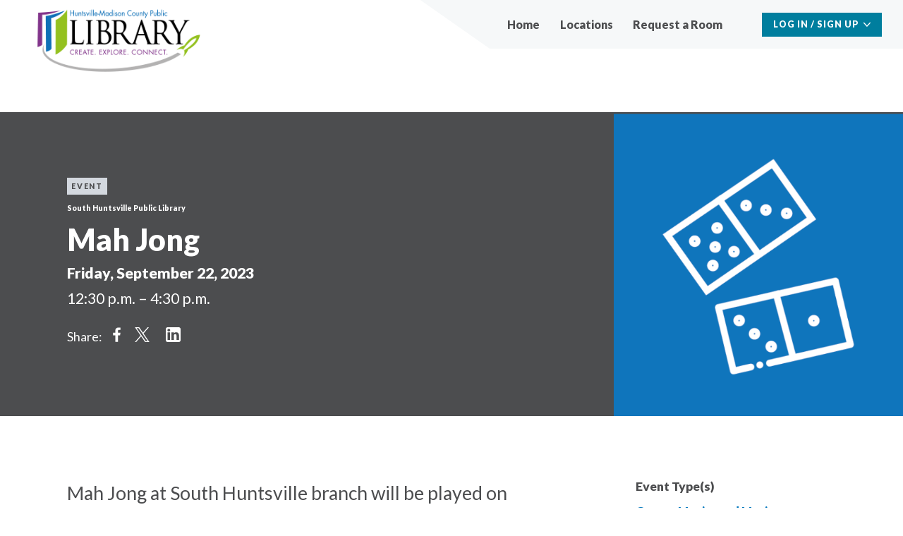

--- FILE ---
content_type: text/html; charset=UTF-8
request_url: https://events.hmcpl.org/event/2023-09-22/mah-jong
body_size: 6675
content:
<!DOCTYPE html>
<html lang="en" dir="ltr" prefix="content: http://purl.org/rss/1.0/modules/content/  dc: http://purl.org/dc/terms/  foaf: http://xmlns.com/foaf/0.1/  og: http://ogp.me/ns#  rdfs: http://www.w3.org/2000/01/rdf-schema#  schema: http://schema.org/  sioc: http://rdfs.org/sioc/ns#  sioct: http://rdfs.org/sioc/types#  skos: http://www.w3.org/2004/02/skos/core#  xsd: http://www.w3.org/2001/XMLSchema# ">
  <head>
    <meta charset="utf-8" />
<meta name="Generator" content="Drupal 10 (https://www.drupal.org)" />
<meta name="MobileOptimized" content="width" />
<meta name="HandheldFriendly" content="true" />
<meta name="viewport" content="width=device-width, initial-scale=1.0" />
<link rel="icon" href="/sites/default/files/favicon_0.png" type="image/png" />
<link rel="canonical" href="https://events.hmcpl.org/event/2023-09-22/mah-jong" />
<link rel="shortlink" href="https://events.hmcpl.org/node/11354" />

    <title>Mah Jong | HMCPL Intercept</title>
    <link rel="stylesheet" media="all" href="/core/assets/vendor/jquery.ui/themes/base/core.css?t2o9yh" />
<link rel="stylesheet" media="all" href="/core/assets/vendor/jquery.ui/themes/base/controlgroup.css?t2o9yh" />
<link rel="stylesheet" media="all" href="/core/assets/vendor/jquery.ui/themes/base/checkboxradio.css?t2o9yh" />
<link rel="stylesheet" media="all" href="/core/assets/vendor/jquery.ui/themes/base/resizable.css?t2o9yh" />
<link rel="stylesheet" media="all" href="/core/assets/vendor/jquery.ui/themes/base/button.css?t2o9yh" />
<link rel="stylesheet" media="all" href="/core/assets/vendor/jquery.ui/themes/base/dialog.css?t2o9yh" />
<link rel="stylesheet" media="all" href="/core/themes/stable9/css/core/components/progress.module.css?t2o9yh" />
<link rel="stylesheet" media="all" href="/core/themes/stable9/css/core/components/ajax-progress.module.css?t2o9yh" />
<link rel="stylesheet" media="all" href="/core/themes/stable9/css/system/components/align.module.css?t2o9yh" />
<link rel="stylesheet" media="all" href="/core/themes/stable9/css/system/components/fieldgroup.module.css?t2o9yh" />
<link rel="stylesheet" media="all" href="/core/themes/stable9/css/system/components/container-inline.module.css?t2o9yh" />
<link rel="stylesheet" media="all" href="/core/themes/stable9/css/system/components/clearfix.module.css?t2o9yh" />
<link rel="stylesheet" media="all" href="/core/themes/stable9/css/system/components/details.module.css?t2o9yh" />
<link rel="stylesheet" media="all" href="/core/themes/stable9/css/system/components/hidden.module.css?t2o9yh" />
<link rel="stylesheet" media="all" href="/core/themes/stable9/css/system/components/item-list.module.css?t2o9yh" />
<link rel="stylesheet" media="all" href="/core/themes/stable9/css/system/components/js.module.css?t2o9yh" />
<link rel="stylesheet" media="all" href="/core/themes/stable9/css/system/components/nowrap.module.css?t2o9yh" />
<link rel="stylesheet" media="all" href="/core/themes/stable9/css/system/components/position-container.module.css?t2o9yh" />
<link rel="stylesheet" media="all" href="/core/themes/stable9/css/system/components/reset-appearance.module.css?t2o9yh" />
<link rel="stylesheet" media="all" href="/core/themes/stable9/css/system/components/resize.module.css?t2o9yh" />
<link rel="stylesheet" media="all" href="/core/themes/stable9/css/system/components/system-status-counter.css?t2o9yh" />
<link rel="stylesheet" media="all" href="/core/themes/stable9/css/system/components/system-status-report-counters.css?t2o9yh" />
<link rel="stylesheet" media="all" href="/core/themes/stable9/css/system/components/system-status-report-general-info.css?t2o9yh" />
<link rel="stylesheet" media="all" href="/core/themes/stable9/css/system/components/tablesort.module.css?t2o9yh" />
<link rel="stylesheet" media="all" href="//addtocalendar.com/atc/1.5/atc-style-blue.css" />
<link rel="stylesheet" media="all" href="/core/modules/ckeditor5/css/ckeditor5.dialog.fix.css?t2o9yh" />
<link rel="stylesheet" media="all" href="/core/assets/vendor/jquery.ui/themes/base/theme.css?t2o9yh" />
<link rel="stylesheet" media="all" href="/modules/contrib/flag/css/flag-link-ajax.css?t2o9yh" />
<link rel="stylesheet" media="all" href="/themes/contrib/intercept_base/build/components/addtocalendar/addtocalendar.component.css?t2o9yh" />
<link rel="stylesheet" media="all" href="/themes/contrib/intercept_base/build/components/account-menu/account-menu.component.css?t2o9yh" />
<link rel="stylesheet" media="all" href="/themes/contrib/intercept_base/build/components/content-header/content-header.component.css?t2o9yh" />
<link rel="stylesheet" media="all" href="/themes/contrib/intercept_base/build/components/footer/footer.css?t2o9yh" />
<link rel="stylesheet" media="all" href="/themes/contrib/intercept_base/build/components/header-desktop/header-desktop.component.css?t2o9yh" />
<link rel="stylesheet" media="all" href="/themes/contrib/intercept_base/build/components/header-mobile/header-mobile.component.css?t2o9yh" />
<link rel="stylesheet" media="all" href="/themes/contrib/intercept_base/build/components/highlight/highlight.component.css?t2o9yh" />
<link rel="stylesheet" media="all" href="/themes/contrib/intercept_base/build/components/intro/intro.component.css?t2o9yh" />
<link rel="stylesheet" media="all" href="/themes/contrib/intercept_base/build/components/location/location.component.css?t2o9yh" />
<link rel="stylesheet" media="all" href="/themes/contrib/intercept_base/build/components/main-menu/main-menu.component.css?t2o9yh" />
<link rel="stylesheet" media="all" href="/themes/contrib/intercept_base/build/components/metadata/metadata.component.css?t2o9yh" />
<link rel="stylesheet" media="all" href="/themes/contrib/intercept_base/build/components/more-link/more-link.component.css?t2o9yh" />
<link rel="stylesheet" media="all" href="/themes/contrib/intercept_base/build/components/page-title/page-title.component.css?t2o9yh" />
<link rel="stylesheet" media="all" href="/themes/contrib/intercept_base/build/components/staff-management-menu/staff-management-menu.component.css?t2o9yh" />
<link rel="stylesheet" media="all" href="/themes/contrib/intercept_base/build/components/action-button/action-button.theme.css?t2o9yh" />
<link rel="stylesheet" media="all" href="/themes/contrib/intercept_base/build/components/addtocalendar/addtocalendar.theme.css?t2o9yh" />
<link rel="stylesheet" media="all" href="/themes/contrib/intercept_base/build/components/content-header/content-header.theme.css?t2o9yh" />
<link rel="stylesheet" media="all" href="/themes/contrib/intercept_base/build/libraries/materialize-src/sass/materialize.css?t2o9yh" />
<link rel="stylesheet" media="all" href="/themes/contrib/intercept_base/build/libraries/global/global.css?t2o9yh" />
<link rel="stylesheet" media="print" href="/themes/contrib/intercept_base/build/libraries/global/global.print.css?t2o9yh" />
<link rel="stylesheet" media="all" href="https://cdnjs.cloudflare.com/ajax/libs/font-awesome/5.14.0/css/all.min.css" />
<link rel="stylesheet" media="all" href="/themes/contrib/intercept_base/build/libraries/global/custom.css?t2o9yh" />
<link rel="stylesheet" media="all" href="/themes/contrib/intercept_base/build/components/header/header--secondary-menu.css?t2o9yh" />
<link rel="stylesheet" media="all" href="/themes/contrib/intercept_base/build/components/header/header.theme.css?t2o9yh" />
<link rel="stylesheet" media="all" href="/themes/contrib/intercept_base/build/components/highlight/highlight.theme.css?t2o9yh" />
<link rel="stylesheet" media="all" href="/themes/contrib/intercept_base/build/components/intro/intro.theme.css?t2o9yh" />
<link rel="stylesheet" media="all" href="/themes/contrib/intercept_base/build/components/location/location.theme.css?t2o9yh" />
<link rel="stylesheet" media="all" href="/themes/contrib/intercept_base/build/components/more-link/more-link.theme.css?t2o9yh" />
<link rel="stylesheet" media="all" href="/themes/contrib/intercept_base/build/components/page-title/page-title.theme.css?t2o9yh" />

    <link href="https://fonts.googleapis.com/css?family=Lato:400,400i,900,900i" rel="stylesheet">
    
  </head>
  <body class="path-node page-node-type-event">
    <a href="#main-content" class="visually-hidden focusable skip-link">
      Skip to main content
    </a>
    
      <div class="dialog-off-canvas-main-canvas" data-off-canvas-main-canvas>
    


<div class="l--page-wrapper">
  <div class="l--page ">

          
<div class="header">
  





<header aria-label="Mobile Header" class="js-header-mobile header-mobile" role="banner">
  <div class="header-mobile__logo">
    <a href="https://hmcpl.org" title="Home" rel="home"     
  
  
  
  
 class="logo"
>
      <img src="https://events.hmcpl.org/sites/default/files/logo_hmcpl_horizontal_color.png" alt="HMCPL Intercept logo" class="logo__image">
  </a>
  </div>
  <div class="header-mobile__tabs">
          <button class="js-mobile-tab header-mobile__tab" aria-controls="mobile-panel--account" aria-expanded="false" role="tab">
    <span class="header-mobile__tab-text visually-hidden" data-action="expand">Expand Account</span>
    <div class="header-mobile__tab-icon" data-action="expand"></div>
    <span class="header-mobile__tab-text visually-hidden" data-action="collapse">Collapse Account</span>
    <div class="header-mobile__tab-icon" data-action="collapse"></div>
  </button>
  <div id="mobile-panel--account" class="js-mobile-panel header-mobile__panel" aria-hidden="true" role="tabpanel"></div>

      <button class="js-mobile-tab header-mobile__tab" aria-controls="mobile-panel--menu" aria-expanded="false" role="tab">
    <span class="header-mobile__tab-text visually-hidden" data-action="expand">Expand Menu</span>
    <div class="header-mobile__tab-icon" data-action="expand"></div>
    <span class="header-mobile__tab-text visually-hidden" data-action="collapse">Collapse Menu</span>
    <div class="header-mobile__tab-icon" data-action="collapse"></div>
  </button>
  <div id="mobile-panel--menu" class="js-mobile-panel header-mobile__panel" aria-hidden="true" role="tabpanel">  <div class="region region--primary-menu">
    <div class="region--primary-menu--content">
      <nav role="navigation" aria-labelledby="block-hmcpl-intercept-mainnavigation-menu" id="block-hmcpl-intercept-mainnavigation" class="block block-menu navigation menu--main">
            
  <h2 class="visually-hidden" id="block-hmcpl-intercept-mainnavigation-menu">Main navigation</h2>
  

        
              <ul class="menu menu--main header-desktop__secondary-menu">
                    <li class="menu__item menu-item header-desktop__secondary-menu-item">
        <a href="/" class="header-desktop__secondary-menu-link" data-drupal-link-system-path="&lt;front&gt;">Home</a>
              </li>
                <li class="menu__item menu-item header-desktop__secondary-menu-item">
        <a href="/locations" class="header-desktop__secondary-menu-link" data-drupal-link-system-path="locations">Locations</a>
              </li>
                <li class="menu__item menu-item header-desktop__secondary-menu-item">
        <a href="https://hmcpl.org/reserve" title="Place a request for a room online or by phone." class="header-desktop__secondary-menu-link">Request a Room</a>
              </li>
                <li class="menu__item menu-item header-desktop__secondary-menu-item">
        <a href="/events/thisweek" title="Events this week; search engine entry point" class="header-desktop__secondary-menu-link" data-drupal-link-system-path="events/thisweek"> </a>
              </li>
        </ul>
  


  </nav>
<div id="block-searchindex">
  
    
      
  </div>

    </div>
  </div>
</div>

  </div>
</header>
  



<header aria-label="Desktop Header" class="header-desktop desktop" role="banner">
  <div class="header-desktop__inner l-page">
    <div class="header-desktop__logo">
      <a href="https://hmcpl.org" title="Home" rel="home"     
  
  
  
  
 class="logo"
>
      <img src="https://events.hmcpl.org/sites/default/files/logo_hmcpl_horizontal_color.png" alt="HMCPL Intercept logo" class="logo__image">
  </a>
    </div>
    <div class="header-desktop__content">
      <div class="header-desktop__secondary">
          <div class="region region--primary-menu">
    <div class="region--primary-menu--content">
      <nav role="navigation" aria-labelledby="block-hmcpl-intercept-mainnavigation-menu" id="block-hmcpl-intercept-mainnavigation" class="block block-menu navigation menu--main">
            
  <h2 class="visually-hidden" id="block-hmcpl-intercept-mainnavigation-menu">Main navigation</h2>
  

        
              <ul class="menu menu--main header-desktop__secondary-menu">
                    <li class="menu__item menu-item header-desktop__secondary-menu-item">
        <a href="/" class="header-desktop__secondary-menu-link" data-drupal-link-system-path="&lt;front&gt;">Home</a>
              </li>
                <li class="menu__item menu-item header-desktop__secondary-menu-item">
        <a href="/locations" class="header-desktop__secondary-menu-link" data-drupal-link-system-path="locations">Locations</a>
              </li>
                <li class="menu__item menu-item header-desktop__secondary-menu-item">
        <a href="https://hmcpl.org/reserve" title="Place a request for a room online or by phone." class="header-desktop__secondary-menu-link">Request a Room</a>
              </li>
                <li class="menu__item menu-item header-desktop__secondary-menu-item">
        <a href="/events/thisweek" title="Events this week; search engine entry point" class="header-desktop__secondary-menu-link" data-drupal-link-system-path="events/thisweek"> </a>
              </li>
        </ul>
  


  </nav>
<div id="block-searchindex">
  
    
      
  </div>

    </div>
  </div>

                
    
  <div class="account-menu">
    <button id="account-menu__button--desktop" data-toggleGroup="header" data-toggleFocused aria-controls="account-menu__panel--desktop" aria-haspopup aria-expanded="false" class="js-toggle account-menu__button">Log In / Sign Up</button>
    <div id="account-menu__panel--desktop" class="account-menu__panel" role="dialog" aria-labelledby="account-menu__button--desktop" aria-expanded="false">
      <div class="account-menu__content">
          <div class="region region--secondary-menu">
    <div id="block-hmcpl-intercept-userlogin" role="form">
  
    
      <form class="user-login-form" data-drupal-selector="user-login-form" action="/event/2023-09-22/mah-jong?destination=/event/2023-09-22/mah-jong" method="post" id="user-login-form" accept-charset="UTF-8">
  <div class="input-field js-form-item form-item js-form-type-textfield form-item-name js-form-item-name">
      <label for="edit-name" class="input__label active js-form-required form-required">Username</label>
        <input autocorrect="none" autocapitalize="none" spellcheck="false" autocomplete="username" data-drupal-selector="edit-name" data-msg-maxlength="Username field has a maximum length of 60." data-msg-required="Username field is required." type="text" id="edit-name" name="name" value="" size="15" maxlength="60" class="form-text required" required="required" aria-required="true" />

        </div>
<div class="input-field js-form-item form-item js-form-type-password form-item-pass js-form-item-pass">
      <label for="edit-pass" class="input__label active js-form-required form-required">Password</label>
        <input autocomplete="current-password" data-drupal-selector="edit-pass" data-msg-maxlength="Password field has a maximum length of 128." data-msg-required="Password field is required." type="password" id="edit-pass" name="pass" size="15" maxlength="128" class="form-text required" required="required" aria-required="true" />

        </div>
<input autocomplete="off" data-drupal-selector="form-mfe5czbjuzndeiwdhva4otunwvuskwkxqyssc8-8gzs" type="hidden" name="form_build_id" value="form-Mfe5cZbjuZnDEIWDHVA4oTUnwVuskwkxqysSC8-8GZs" />
<input data-drupal-selector="edit-user-login-form" type="hidden" name="form_id" value="user_login_form" />
<div data-drupal-selector="edit-actions" class="form-actions js-form-wrapper form-wrapper" id="edit-actions"><input data-drupal-selector="edit-submit" type="submit" id="edit-submit" name="op" value="Log in" class="button js-form-submit form-submit" />
</div>

</form>
<div class="item-list"><ul class="list--bullets"><li><a href="/user/password" title="Send password reset instructions via email." class="request-password-link">Reset your password</a></li></ul></div>
  </div>

  </div>

      </div>
    </div>
  </div>


      </div>
  </div>
</header>
</div>
    
          
      
          
            <main role="main" >
        <a id="main-content" tabindex="-1"></a>
                          
        <div class="layout-content">
    <div>
    <div data-drupal-messages-fallback class="hidden"></div>      
<article about="/event/2023-09-22/mah-jong" class="article">
  <div class="l--sidebar-after">
    <div class="l__header">
      

<header     
  
  
  
  
 class="l--section content-header"
>
      <div class="content-header__image" style="background-image: url(/sites/default/files/styles/4to3_740x556/public/2021-11/TileGames.png?h=824dd84f&amp;itok=wlujfISF);">
      <span role="img" aria-label="Tile Game"></span>
          </div>
  
  <div class="content-header__text">
        <div class="content-header__highlight">
      

<span class="highlight">Event</span>
    </div>
    
          <p class="content-header__supertitle">South Huntsville Public Library</p>
    
        <div class="content-header__title">
                      
<h1     
  
                  
  
                  
 id="page-title" class="page-title page-title--reversed"
>
  
      Mah Jong
  
  </h1>
          </div>
    
    
          <p class="content-header__date">
        <span class="content-header__date-date">Friday, September 22, 2023</span>
        <span class="content-header__date-time">12:30 p.m. – 4:30 p.m.</span>
      </p>
    
    
            <div class="share">Share: </div>
    <div class="menu--social-media-menu">
      <a href="https://www.facebook.com/share.php?u=https://events.hmcpl.org/event/2023-09-22/mah-jong">Share on Facebook</a>
      <a href="https://twitter.com/intent/tweet?text=Mah Jong&url=https://events.hmcpl.org/event/2023-09-22/mah-jong">Share on Twitter</a>
      <a href="https://www.linkedin.com/sharing/share-offsite/?url=https://events.hmcpl.org/event/2023-09-22/mah-jong">Share on LinkedIn</a>
    </div>
      </div>
</header>
    </div>
    <div class="l__main l--offset">
      <div class="l__primary">
        <div class="l--section">
          <div class="l--subsection--tight">
                            
<div class="intro"><p>Mah Jong at South Huntsville branch will be played on Fridays.&nbsp; Please come to watch, and if there is room at the tables, you might be able to sit down and learn.</p>
</div>

                                      <p>For info:&nbsp; bbutler@hmcpl.org</p>

                                  </div>
                    <div class="l--subsection--tight">
            <div class="actions__register">
              
            </div>
          </div>
          <div class="actions l--subsection--tight">
            <div class="actions__save">
              
              <span class="addtocalendar atc-style-blue" data-calendars="Google Calendar, Outlook Online, iCalendar, Outlook, Yahoo! Calendar" data-secure="auto"><a class="atcb-link">Add to Calendar</a>
<var class="atc_event"><var class="atc_date_start">2023-09-22 12:30:00</var>
<var class="atc_date_end">2023-09-22 16:30:00</var>
<var class="atc_title">Mah Jong</var>
<var class="atc_description">
            Play or observe Mah Jong at South Huntsville Branch
      </var>
<var class="atc_location">South Huntsville Public Library</var>
<var class="atc_organizer">HMCPL Intercept</var>
<var class="atc_organizer_email">web@hmcpl.org</var>
<var class="atc_timezone">America/Chicago</var>
<var class="atc_privacy">public</var>
</var></span>

            </div>
          </div>
        </div>

                <div class="l--section">
          
<aside     
  
  
  
  
 class="location"
>
    <div class="location__image" style="background-image: url(/sites/default/files/styles/4to3_740x556/public/2025-01/SHSV.png?h=663c7bf3&amp;itok=AaqTHXOb);">
    <span role="img" aria-label="South Huntsville Public Library"></span>
  </div>
    <div class="location__content">
    <header class="location__header">
          <h3 class="location__title">South Huntsville Public Library</h3>
                  <p class="location__subtitle">Small Group Tables</p>
          </header>
        <div class="location__address">
      <p class="address" translate="no"><span class="address-line1">7901-L Bailey Cove Road</span><br>
<span class="locality">Huntsville</span>, <span class="administrative-area">AL</span> <span class="postal-code">35802</span><br>
<span class="country">United States</span></p>
      256-881-0257
    </div>
              
<a     
  
                  
  
                  
 href="https://goo.gl/maps/Y1BXSYGms17wETzJA" class="more-link more-link--reversed"
>Get Directions&nbsp;<span class="more-link__arrow"><div class="icon icon--arrow-right"><svg xmlns="http://www.w3.org/2000/svg" width="17" height="17" viewBox="0 0 17 17">
  <polygon fill="inherit" fill-rule="evenodd" points="803.65 520.13 795.31 528.14 793.21 525.77 797.71 521.81 787 521.81 787 518.33 797.71 518.33 793.21 514.37 795.31 512 803.65 520.01" transform="translate(-787 -512)"/>
</svg>
</div>
</span></a>
      </div>
</aside>
        </div>
              </div>
      <div class="l__secondary">
                          
  




<div     
  
  
  
  
 class="metadata"
>
      <h4 class="metadata__title">Event Type(s)</h4>
        <div class="metadata__content">      <div class="metadata__item metadata__item--block"><a href="/taxonomy/term/58" hreflang="en">Games, Movies and Music</a></div>
  </div>
  </div>

                          
  




<div     
  
  
  
  
 class="metadata"
>
      <h4 class="metadata__title">Audience(s)</h4>
        <div class="metadata__content">      <div class="metadata__item metadata__item--block"><a href="/taxonomy/term/1" hreflang="en">Adults (19 and up)</a></div>
  </div>
  </div>

                          
                          
                      </div>
    </div>
  </div>
</article>

  </div>

</div>
      </main>
          </div>
    

<footer class="footer" role="contentinfo">
  <div class="l--page ">
    <div class="l--offset">
      
    </div>
  </div>
</footer>
  </div>

  </div>

    
    <script type="application/json" data-drupal-selector="drupal-settings-json">{"path":{"baseUrl":"\/","pathPrefix":"","currentPath":"node\/11354","currentPathIsAdmin":false,"isFront":false,"currentLanguage":"en"},"pluralDelimiter":"\u0003","suppressDeprecationErrors":true,"ajaxPageState":{"libraries":"[base64]","theme":"hmcpl_intercept","theme_token":null},"ajaxTrustedUrl":{"form_action_p_pvdeGsVG5zNF_XLGPTvYSKCf43t8qZYSwcfZl2uzM":true},"clientside_validation_jquery":{"validate_all_ajax_forms":2,"force_validate_on_blur":false,"force_html5_validation":false,"messages":{"required":"This field is required.","remote":"Please fix this field.","email":"Please enter a valid email address.","url":"Please enter a valid URL.","date":"Please enter a valid date.","dateISO":"Please enter a valid date (ISO).","number":"Please enter a valid number.","digits":"Please enter only digits.","equalTo":"Please enter the same value again.","maxlength":"Please enter no more than {0} characters.","minlength":"Please enter at least {0} characters.","rangelength":"Please enter a value between {0} and {1} characters long.","range":"Please enter a value between {0} and {1}.","max":"Please enter a value less than or equal to {0}.","min":"Please enter a value greater than or equal to {0}.","step":"Please enter a multiple of {0}."}},"intercept":{"consumer":"de13226d-d667-4939-95e3-6dd72a8051c4","user":{"id":0,"uuid":"5eab4c3d-03fa-44f4-afe4-9183b467843d","name":"","roles":["anonymous"],"timezone":"America\/Chicago","utc_offset":-6},"room_reservations":{"eligibility_text":"","eligibility":"all"}},"userCertifications":"all","user":{"uid":0,"permissionsHash":"8629bfd522a942085c2d25fa26293b5223178ef4162fa58d859d8eed334aafc3"}}</script>
<script src="/modules/contrib/jquery_once/lib/jquery_3.7.1_jquery.min.js?v=3.7.1"></script>
<script src="/core/assets/vendor/once/once.min.js?v=1.0.1"></script>
<script src="/core/misc/drupalSettingsLoader.js?v=10.4.6"></script>
<script src="/core/misc/drupal.js?v=10.4.6"></script>
<script src="/core/misc/drupal.init.js?v=10.4.6"></script>
<script src="/core/assets/vendor/jquery.ui/ui/version-min.js?v=10.4.6"></script>
<script src="/core/assets/vendor/jquery.ui/ui/data-min.js?v=10.4.6"></script>
<script src="/core/assets/vendor/jquery.ui/ui/disable-selection-min.js?v=10.4.6"></script>
<script src="/core/assets/vendor/jquery.ui/ui/jquery-patch-min.js?v=10.4.6"></script>
<script src="/core/assets/vendor/jquery.ui/ui/scroll-parent-min.js?v=10.4.6"></script>
<script src="/core/assets/vendor/jquery.ui/ui/unique-id-min.js?v=10.4.6"></script>
<script src="/core/assets/vendor/jquery.ui/ui/focusable-min.js?v=10.4.6"></script>
<script src="/core/assets/vendor/jquery.ui/ui/keycode-min.js?v=10.4.6"></script>
<script src="/core/assets/vendor/jquery.ui/ui/plugin-min.js?v=10.4.6"></script>
<script src="/core/assets/vendor/jquery.ui/ui/widget-min.js?v=10.4.6"></script>
<script src="/core/assets/vendor/jquery.ui/ui/labels-min.js?v=10.4.6"></script>
<script src="/core/assets/vendor/jquery.ui/ui/widgets/controlgroup-min.js?v=10.4.6"></script>
<script src="/core/assets/vendor/jquery.ui/ui/form-reset-mixin-min.js?v=10.4.6"></script>
<script src="/core/assets/vendor/jquery.ui/ui/widgets/mouse-min.js?v=10.4.6"></script>
<script src="/core/assets/vendor/jquery.ui/ui/widgets/checkboxradio-min.js?v=10.4.6"></script>
<script src="/core/assets/vendor/jquery.ui/ui/widgets/draggable-min.js?v=10.4.6"></script>
<script src="/core/assets/vendor/jquery.ui/ui/widgets/resizable-min.js?v=10.4.6"></script>
<script src="/core/assets/vendor/jquery.ui/ui/widgets/button-min.js?v=10.4.6"></script>
<script src="/core/assets/vendor/jquery.ui/ui/widgets/dialog-min.js?v=10.4.6"></script>
<script src="/core/assets/vendor/tabbable/index.umd.min.js?v=6.2.0"></script>
<script src="/core/assets/vendor/tua-body-scroll-lock/tua-bsl.umd.min.js?v=10.4.6"></script>
<script src="/modules/contrib/intercept/modules/intercept_core/js/dist/babelHelpers.js?t2o9yh"></script>
<script src="https://cdn.jsdelivr.net/npm/react@17/umd/react.production.min.js"></script>
<script src="https://cdn.jsdelivr.net/npm/react-dom@17/umd/react-dom.production.min.js"></script>
<script src="https://cdn.jsdelivr.net/npm/moment@2.20.1/min/moment.min.js"></script>
<script src="https://cdnjs.cloudflare.com/ajax/libs/moment-timezone/0.5.38/moment-timezone-with-data-10-year-range.js"></script>
<script src="/modules/contrib/intercept/modules/intercept_core/js/dist/interceptCommon.js?t2o9yh"></script>
<script src="/modules/contrib/intercept/modules/intercept_core/js/dist/interceptTheme.js?t2o9yh"></script>
<script src="/modules/contrib/intercept/modules/intercept_core/js/dist/interceptClient.js?t2o9yh"></script>
<script src="/modules/contrib/intercept/modules/intercept_event/js/dist/eventAddToCalendar.js?t2o9yh"></script>
<script src="https://cdn.jsdelivr.net/npm/jquery-validation@1.21.0/dist/jquery.validate.min.js"></script>
<script src="/core/misc/debounce.js?v=10.4.6"></script>
<script src="/modules/contrib/clientside_validation/clientside_validation_jquery/js/cv.jquery.ckeditor.js?t2o9yh"></script>
<script src="/modules/contrib/clientside_validation/clientside_validation_jquery/js/cv.jquery.ife.js?t2o9yh"></script>
<script src="/modules/contrib/clientside_validation/clientside_validation_jquery/js/cv.jquery.validate.js?t2o9yh"></script>
<script src="/core/misc/progress.js?v=10.4.6"></script>
<script src="/core/assets/vendor/loadjs/loadjs.min.js?v=4.3.0"></script>
<script src="/core/misc/announce.js?v=10.4.6"></script>
<script src="/core/misc/message.js?v=10.4.6"></script>
<script src="/core/misc/ajax.js?v=10.4.6"></script>
<script src="/core/misc/displace.js?v=10.4.6"></script>
<script src="/core/misc/jquery.tabbable.shim.js?v=10.4.6"></script>
<script src="/core/misc/position.js?v=10.4.6"></script>
<script src="/core/misc/dialog/dialog-deprecation.js?v=10.4.6"></script>
<script src="/core/misc/dialog/dialog.js?v=10.4.6"></script>
<script src="/core/misc/dialog/dialog.position.js?v=10.4.6"></script>
<script src="/core/misc/dialog/dialog.jquery-ui.js?v=10.4.6"></script>
<script src="/core/modules/ckeditor5/js/ckeditor5.dialog.fix.js?v=10.4.6"></script>
<script src="/core/misc/dialog/dialog.ajax.js?v=10.4.6"></script>
<script src="/modules/contrib/flag/js/flag-action_link_flash.js?v=10.4.6"></script>
<script src="/modules/custom/hmcpl_intercept_custom/js/default_date_auto_submit.js?v=1.x"></script>
<script src="/themes/contrib/intercept_base/libraries/materialize-src/js/bin/materialize.js?t2o9yh"></script>
<script src="/themes/contrib/intercept_base/build/libraries/materialize-src/js/select.js?t2o9yh"></script>
<script src="/themes/contrib/intercept_base/build/libraries/global/global.js?v=1.0.x"></script>
<script src="/themes/contrib/intercept_base/build/libraries/global/custom.js?v=1.0.x"></script>
<script src="/themes/contrib/intercept_base/vendor/jQuery.hoverIntent/jQuery.hoverIntent.js?v=1.0.x"></script>
<script src="/themes/contrib/intercept_base/build/libraries/toggle/toggle.js?v=1.0.x"></script>
<script src="/themes/contrib/intercept_base/build/components/header/header.js?t2o9yh"></script>
<script src="/themes/contrib/intercept_base/build/components/header/headerDeviceContext.js?t2o9yh"></script>
<script src="/themes/contrib/intercept_base/build/libraries/tabbed/tabbed.js?v=1.0.x"></script>
<script src="/themes/contrib/intercept_base/build/components/main-menu/main-menu.js?t2o9yh"></script>
<script src="https://cdn.jsdelivr.net/npm/jquery-once@2.2.3/jquery.once.min.js"></script>
<script src="/themes/contrib/intercept_base/build/components/staff-management-menu/staff-management-menu.js?t2o9yh"></script>
<script src="/modules/contrib/intercept/modules/intercept_event/js/event_checkin_period_invalidator.js?t2o9yh"></script>

        <div id='scroll-to-top-wrapper'>
      <div class="l--page">
        <div class="l--offset">
          <a id='scroll-to-top' alt="scroll to top link"></a>
        </div>  
      </div>
    </div>
  </body>
</html>


--- FILE ---
content_type: text/css
request_url: https://events.hmcpl.org/themes/contrib/intercept_base/build/components/addtocalendar/addtocalendar.component.css?t2o9yh
body_size: 1272
content:
.addtocalendar {
  align-items: center;
  display: flex;
  font-style: normal;
}
.addtocalendar .atc_event {
  display: none;
}

.react-add-to-calendar {
  position: relative;
}

.addtocalendar .atcb-link,
.react-add-to-calendar__button {
  align-items: center;
  color: #747481 !important;
  display: flex;
  height: 1.875rem;
  font-style: normal;
  letter-spacing: 0.125em;
  text-decoration: none;
  text-transform: uppercase;
  transition: all 0.2s ease-out;
  white-space: normal;
}
.addtocalendar .atcb-link,
.react-add-to-calendar__button {
  font-size: 0.5rem;
}
@media (min-width: 48rem) {
  .addtocalendar .atcb-link,
  .react-add-to-calendar__button {
    font-size: 0.625rem;
  }
}
@media (min-width: 62rem) {
  .addtocalendar .atcb-link,
  .react-add-to-calendar__button {
    font-size: 0.75rem;
  }
}
.addtocalendar .atcb-link,
.react-add-to-calendar__button {
  line-height: 1;
}
.addtocalendar .atcb-link:hover, .addtocalendar .atcb-link:focus,
.react-add-to-calendar__button:hover,
.react-add-to-calendar__button:focus {
  cursor: pointer;
  color: #261f26 !important;
}
.addtocalendar .atcb-link:before,
.react-add-to-calendar__button:before {
  align-items: center;
  background-image: url("data:image/svg+xml;charset=utf-8,%3Csvg%20width%3D%2223%22%20height%3D%2225%22%20xmlns%3D%22http%3A%2F%2Fwww.w3.org%2F2000%2Fsvg%22%3E%3Cpath%20d%3D%22M20.6%203.9c.4%200%20.8.1%201.2.5.3.3.5.7.5%201.2v17.1c0%20.5-.2.9-.5%201.2-.4.4-.8.5-1.2.5H1.7c-.5%200-.9-.1-1.2-.5-.3-.3-.5-.7-.5-1.2V5.6c0-.5.2-.9.5-1.2.3-.4.7-.5%201.2-.5h1.7V2.6c0-.6.2-1.1.7-1.5A2%202%200%200%201%205.6.4h.8c.6%200%201.1.2%201.5.7.5.4.7.9.7%201.5v1.3h5.1V2.6c0-.6.2-1.1.6-1.5A2%202%200%200%201%2016%20.4h.8c.6%200%201.1.2%201.5.7.4.4.7.9.7%201.5v1.3h1.7zm-5.2-1.3v3.8l.1.3.4.2h.8c.1%200%20.2%200%20.3-.2l.1-.3V2.6v-.3l-.4-.2H16c-.2%200-.3%200-.4.2v.3zm-10.3%200v3.8c0%20.2%200%20.3.2.3%200%20.1.1.2.3.2h.8c.2%200%20.3%200%20.3-.2.1%200%20.2-.1.2-.3V2.6c0-.2%200-.3-.2-.3%200-.1-.1-.2-.3-.2h-.8c-.2%200-.3%200-.3.2-.1%200-.2.1-.2.3zm15.5%2020.1V9H1.7v13.7h18.9zM12%2015h3l.3.1.1.3v1.2l-.4.1h-3v3l-.1.3-.3.1h-1.2l-.1-.4v-3h-3l-.3-.1-.1-.3v-.9-.3l.4-.1h3v-3l.1-.3.3-.1H12l.1.4v3z%22%20fill%3D%22%2351832f%22%20fill-rule%3D%22evenodd%22%2F%3E%3C%2Fsvg%3E");
  background-position: center;
  background-repeat: no-repeat;
  background-size: 1.875em;
  content: "";
  display: inline-flex;
  height: 1.875em;
  justify-content: center;
  margin-right: 0.625rem;
  transition: transform 0.2s ease-out;
  white-space: nowrap;
  width: 2.875em;
}
.addtocalendar .atcb-link > span,
.react-add-to-calendar__button > span {
  align-items: center;
  display: flex;
  height: 1.875rem;
}

.react-add-to-calendar__dropdown {
  background-color: #fff;
  box-shadow: 1px 1px 2px 1px rgba(129, 132, 135, 0.4);
  position: absolute;
  top: 100%;
  width: 100%;
  z-index: 1;
}
.react-add-to-calendar__dropdown > ul:not([class]) {
  margin: 0;
  padding: 0;
}
.react-add-to-calendar__dropdown > ul:not([class]) > li {
  list-style: none;
}
.react-add-to-calendar__dropdown > ul:not([class]) > li {
  margin: 0;
  padding: 0;
}
.react-add-to-calendar__dropdown > ul:not([class]) > li::before {
  content: none;
}
.react-add-to-calendar__dropdown > ul:not([class]) > li:not(:last-child) {
  border-bottom: 1px solid #eef1f4;
}
.react-add-to-calendar__dropdown > ul:not([class]) > li > a {
  display: block;
  padding: 0.75em 1em;
  text-decoration: none;
}
.react-add-to-calendar__dropdown > ul:not([class]) > li > a {
  font-size: 0.5rem;
}
@media (min-width: 48rem) {
  .react-add-to-calendar__dropdown > ul:not([class]) > li > a {
    font-size: 0.625rem;
  }
}
@media (min-width: 62rem) {
  .react-add-to-calendar__dropdown > ul:not([class]) > li > a {
    font-size: 0.75rem;
  }
}
.react-add-to-calendar__dropdown > ul:not([class]) > li > a {
  line-height: 1;
}

@media (min-width: 62rem) {
  .teaser__footer .room-reservation-addtocalendar {
    text-align: left;
  }
}
.teaser__footer .react-add-to-calendar__button:before {
  margin-right: 2rem;
}
.teaser__footer .react-add-to-calendar__dropdown > ul:not([class]) > li > a {
  font-size: 0.4618055556rem;
}
@media (min-width: 48rem) {
  .teaser__footer .react-add-to-calendar__dropdown > ul:not([class]) > li > a {
    font-size: 0.5208333333rem;
  }
}
@media (min-width: 62rem) {
  .teaser__footer .react-add-to-calendar__dropdown > ul:not([class]) > li > a {
    font-size: 0.625rem;
  }
}

--- FILE ---
content_type: text/css
request_url: https://events.hmcpl.org/themes/contrib/intercept_base/build/components/account-menu/account-menu.component.css?t2o9yh
body_size: 1433
content:
.account-menu {
  position: relative;
}

.account-menu__button {
  background: #007E9E;
  display: flex;
  align-items: center;
  padding: 0.75rem 1.125rem;
  line-height: 1;
  font-size: 0.875rem;
}
.account-menu__button::after {
  display: inline-flex;
  content: " ";
  position: relative;
  background-image: url("data:image/svg+xml;charset=utf-8,%3Csvg aria-hidden='true' data-prefix='fal' data-icon='angle-down' xmlns='http://www.w3.org/2000/svg' viewBox='0 0 256 512' class='svg-inline--fa fa-angle-down fa-w-8 fa-2x'%3E%3Cpath fill='%23FFF' d='M119.5 326.9L3.5 209.1c-4.7-4.7-4.7-12.3 0-17l7.1-7.1c4.7-4.7 12.3-4.7 17 0L128 287.3l100.4-102.2c4.7-4.7 12.3-4.7 17 0l7.1 7.1c4.7 4.7 4.7 12.3 0 17L136.5 327c-4.7 4.6-12.3 4.6-17-.1z'/%3E%3C/svg%3E");
  background-repeat: no-repeat;
  background-position: center;
  background-size: 100%;
  height: 1em;
  width: 0.825em;
  margin-left: 0.5em;
  transition: all 0.24s ease-out;
}
.account-menu__button[aria-expanded=true]::after {
  transform: rotate(180deg);
}

.account-menu__panel {
  background-color: var(--color-background-active);
  position: absolute;
  right: 0;
  top: 100%;
  padding-left: 30px;
  padding-right: 30px;
  padding-bottom: 30px;
  padding-top: 30px;
  padding-bottom: 60px;
  background-color: #eef1f4;
  box-shadow: 0 1rem 0.5rem 0 rgba(0, 0, 0, 0.25);
  opacity: 0;
  position: absolute;
  transition: all 0.12s ease-in-out;
  z-index: -1;
  visibility: hidden;
  width: 415px;
}

.account-menu__panel[aria-expanded=true] {
  opacity: 1;
  overflow-y: auto;
  visibility: visible;
}

.account-menu__content .menu--account {
  display: block;
  max-height: none;
}
.account-menu__content .menu--account a,
.account-menu__content .menu--account label[for=slide-menu-toggle] {
  color: #4C4D4F;
  margin: 0;
  transition: color 0.2s ease-in-out;
  cursor: pointer;
}
.account-menu__content .menu--account a:hover, .account-menu__content .menu--account a.is-active,
.account-menu__content .menu--account label[for=slide-menu-toggle]:hover,
.account-menu__content .menu--account label[for=slide-menu-toggle].is-active {
  color: #D13400;
}
.account-menu__content .menu--account a:focus, .account-menu__content .menu--account a:active {
  color: #4C4D4F;
  margin-left: 3px;
  padding: 3px;
  outline-width: 3px;
  outline-style: dashed;
  outline-color: #008db1;
  outline-color: rgba(0, 141, 177, 0.6);
}
.account-menu__content .menu--heading-group {
  color: #4C4D4F;
  cursor: none;
  display: block;
  font-weight: 700;
  pointer-events: none;
  text-transform: uppercase;
  letter-spacing: 0.1em;
  font-size: 1rem;
}
.account-menu__content li + li > .menu--heading-group {
  margin-top: 1em;
}
.account-menu__content .menu--account-name {
  display: inline-block;
  font-size: 1rem;
  font-weight: bold;
  margin-right: 1rem;
  color: #4C4D4F;
}
.account-menu__content .menu--account-id {
  font-size: 0.75rem;
  color: #4C4D4F;
}
.account-menu__content .menu--account-id a {
  margin-left: 1rem;
}
@media (min-width: 62rem) {
  .account-menu__content .menu--account-id {
    display: inline-block;
    font-size: 1rem;
  }
}
.account-menu__content .menu--account-id .button--arrow-green {
  font-size: 0.75rem;
}
@media (min-width: 62rem) {
  .account-menu__content .menu--account-id .button--arrow-green {
    font-size: 1rem;
  }
}
.account-menu__content .menu--account-user {
  align-items: center;
  color: #fff;
  display: flex;
}
.account-menu__content .menu--account-icon {
  display: inline-block;
  margin-right: 1rem;
  width: 20px;
}
.account-menu__content .menu--account-icon circle,
.account-menu__content .menu--account-icon path {
  fill: #007E9E;
}
.account-menu__content [id^=user-login-form] .form-item {
  margin: 0 0 1rem;
}
.account-menu__content [id^=user-login-form] .field-suffix {
  font-size: 0.875rem;
  margin: 0.25rem 0 0 0;
}
.account-menu__content [id^=user-login-form] .field-suffix a {
  text-decoration: none;
  font-weight: normal;
}
.account-menu__content [id^=user-login-form] label {
  color: #747481;
  display: block;
  font-weight: bold;
  margin: 0 0 0.25rem;
}
@media (min-width: 62rem) {
  .account-menu__content [id^=user-login-form] label {
    font-weight: normal;
  }
  .account-menu__content [id^=user-login-form] label {
    font-size: 0.7291666667rem;
  }
}
@media (min-width: 62rem) and (min-width: 48rem) {
  .account-menu__content [id^=user-login-form] label {
    font-size: 0.9375rem;
  }
}
@media (min-width: 62rem) and (min-width: 62rem) {
  .account-menu__content [id^=user-login-form] label {
    font-size: 1.125rem;
  }
}
.account-menu__content [id^=user-login-form] input {
  border: 0;
  display: block;
  padding: 1rem;
  width: 100%;
}
.account-menu__content [id^=user-login-form] input[type=submit] {
  font-weight: 600;
  padding-bottom: 1.25rem;
  padding-top: 1.25rem;
}
.account-menu__content [id^=user-login-form] + .item-list ul {
  margin-top: 1rem;
  padding-left: 0;
}
.account-menu__content [id^=user-login-form] + .item-list ul li {
  margin-bottom: 0.5rem;
}
.account-menu__content [id^=user-login-form] + .item-list ul li:before {
  content: "";
}
.account-menu__content [id^=user-login-form] + .item-list ul li a {
  color: #747481;
}

--- FILE ---
content_type: text/css
request_url: https://events.hmcpl.org/themes/contrib/intercept_base/build/components/content-header/content-header.component.css?t2o9yh
body_size: 810
content:
.content-header {
  align-items: stretch;
  display: flex;
  flex-direction: column;
  position: relative;
}
@media (min-width: 43.75rem) {
  .content-header {
    padding-left: 7.1428571429%;
    padding-right: 0;
    flex-direction: row-reverse;
  }
}
@media (min-width: 48rem) {
  .content-header {
    padding-left: 6.25%;
    padding-right: 0;
    flex-direction: row-reverse;
  }
}
@media (min-width: 62rem) {
  .content-header {
    padding-left: 7.4074074074%;
    padding-right: 0;
  }
}

.content-header__text {
  padding-left: 7.1428571429%;
  padding-right: 7.1428571429%;
  padding-top: 2.0625rem;
  padding-bottom: 2.0625rem;
  color: #fff;
  flex: auto;
  z-index: 1;
}
@media (min-width: 48rem) {
  .content-header__text {
    padding-top: 4.125rem;
  }
}
@media (min-width: 62rem) {
  .content-header__text {
    padding-top: 6.25rem;
  }
}
@media (min-width: 48rem) {
  .content-header__text {
    padding-bottom: 4.125rem;
  }
}
@media (min-width: 62rem) {
  .content-header__text {
    padding-bottom: 6.25rem;
  }
}
@media (min-width: 43.75rem) {
  .content-header__text {
    padding-left: 0;
    padding-right: 0;
    align-self: center;
    padding-right: 4rem;
  }
}
@media (min-width: 48rem) {
  .content-header__text {
    padding-right: 10rem;
  }
}

.content-header__image {
  background-position: center;
  background-repeat: no-repeat;
  background-size: cover;
}
@media (max-width: 43.74875rem) {
  .content-header__image {
    padding-bottom: 66.6666666667%;
  }
}
@media (min-width: 43.75rem) {
  .content-header__image {
    min-width: 33.3333333333%;
    margin-left: 6.6666666667%;
  }
}
@media (min-width: 48rem) {
  .content-header__image {
    min-width: 33.3333333333%;
    margin-left: 6.6666666667%;
  }
}
@media (min-width: 62rem) {
  .content-header__image {
    min-width: 34.6153846154%;
    margin-left: 3.8461538462%;
  }
}

.content-header__supertitle {
  font-size: 0.5rem;
}
@media (min-width: 48rem) {
  .content-header__supertitle {
    font-size: 0.625rem;
  }
}
@media (min-width: 62rem) {
  .content-header__supertitle {
    font-size: 0.75rem;
  }
}
.content-header__supertitle:not(:last-child) {
  margin-bottom: 0.375rem;
}
@media (min-width: 48rem) {
  .content-header__supertitle:not(:last-child) {
    margin-bottom: 0.495rem;
  }
}
@media (min-width: 62rem) {
  .content-header__supertitle:not(:last-child) {
    margin-bottom: 0.75rem;
  }
}

.content-header__title:not(:last-child) {
  margin-bottom: 0.375rem;
}
@media (min-width: 48rem) {
  .content-header__title:not(:last-child) {
    margin-bottom: 0.495rem;
  }
}
@media (min-width: 62rem) {
  .content-header__title:not(:last-child) {
    margin-bottom: 0.75rem;
  }
}
.content-header__title h1.page-title {
  color: #fff;
  margin-bottom: 0;
}

.content-header__date-date,
.content-header__date-time {
  display: block;
}
.content-header__date-date,
.content-header__date-time {
  font-size: 0.9583333333rem;
}
@media (min-width: 48rem) {
  .content-header__date-date,
  .content-header__date-time {
    font-size: 1.25rem;
  }
}
@media (min-width: 62rem) {
  .content-header__date-date,
  .content-header__date-time {
    font-size: 1.5rem;
  }
}
.content-header__date-date,
.content-header__date-time {
  line-height: 1.2;
}
.content-header__date-date:not(:last-child),
.content-header__date-time:not(:last-child) {
  margin-bottom: 0.375rem;
}
@media (min-width: 48rem) {
  .content-header__date-date:not(:last-child),
  .content-header__date-time:not(:last-child) {
    margin-bottom: 0.495rem;
  }
}
@media (min-width: 62rem) {
  .content-header__date-date:not(:last-child),
  .content-header__date-time:not(:last-child) {
    margin-bottom: 0.75rem;
  }
}

.content-header__event-details-link {
  color: #fff;
}

.content-header .share {
  float: left;
  padding: 0.5rem 0.5rem 0.5rem 0;
}
@media (min-width: 37.5rem) {
  .content-header .share {
    padding: 0.75rem 0.5rem 0.75rem 0;
  }
}
.content-header .menu--social-media-menu {
  justify-content: left;
  padding: 0.75rem 0.5rem 0.75rem 0.5rem;
}
.content-header .menu--social-media-menu a {
  filter: brightness(100);
  -webkit-mask-repeat: no-repeat;
          mask-repeat: no-repeat;
  -webkit-mask-position-y: center;
}
.content-header .menu--social-media-menu a:hover {
  background-color: rgba(201, 201, 201, 0.7882352941);
}

--- FILE ---
content_type: text/css
request_url: https://events.hmcpl.org/themes/contrib/intercept_base/build/components/footer/footer.css?t2o9yh
body_size: 1236
content:
.footer {
  padding-bottom: 30px;
  padding-top: 30px;
  margin-top: 3.09375rem;
  align-self: stretch;
  background: #eef1f4;
}
@media (min-width: 48rem) {
  .footer {
    margin-top: 6.1875rem;
  }
}
@media (min-width: 62rem) {
  .footer {
    margin-top: 9.375rem;
  }
}
@media (min-width: 68.75rem) {
  .footer {
    padding: 0;
  }
}
.footer .l--offset > div {
  padding: 1rem 0;
  display: flex;
}
@media (max-width: 68.74875rem) {
  .footer .l--offset > div {
    flex-direction: column;
  }
}
@media (min-width: 68.75rem) {
  .footer .l--offset > div {
    align-items: center;
    flex-direction: row;
  }
}
.footer .menu a {
  text-decoration: none;
  transition: all 0.2s ease-in-out;
  -webkit-mask-repeat: no-repeat;
          mask-repeat: no-repeat;
  -webkit-mask-position-y: center;
}
@media (min-width: 68.75rem) {
  .footer .menu a {
    display: block;
  }
}

.l--page-minimal + .footer {
  margin-top: 0;
}

.menu--footer-menu {
  display: flex;
  list-style: none;
  padding: 0;
  margin-top: 0;
}
@media (max-width: 47.99875rem) {
  .menu--footer-menu {
    flex-direction: row;
  }
}
@media (min-width: 48rem) {
  .menu--footer-menu {
    flex-direction: row;
  }
}
.menu--footer-menu li {
  display: inline-block;
  margin-right: 0.5rem;
  margin-left: 0.5rem;
}
.menu--footer-menu a {
  background-color: transparent;
  color: #4c4d4f;
}
@media (max-width: 68.74875rem) {
  .menu--footer-menu a {
    display: block;
    padding: 0;
  }
}
@media (min-width: 68.75rem) {
  .menu--footer-menu a {
    display: inline;
    padding: 0 0;
  }
}

@media (min-width: 68.75rem) {
  #block-intercept-profile-copyright {
    padding: 30px 0;
  }
}

#block-footermenu {
  order: 1;
}

[id^=block-copyrightblock] {
  flex-basis: 50%;
  order: 6;
}
@media (min-width: 62rem) {
  [id^=block-copyrightblock] {
    order: 3;
  }
}
[id^=block-copyrightblock] a {
  text-decoration: none;
  margin-right: 1rem;
}
[id^=block-copyrightblock] span {
  display: block;
}
@media (min-width: 75rem) {
  [id^=block-copyrightblock] span {
    display: inline;
  }
}

.block-gtranslate {
  display: flex;
  flex-basis: 50%;
  justify-content: flex-start;
  margin: 0 auto 10px 0;
  order: 4;
}
.block-gtranslate select {
  display: block;
  margin-right: 1rem;
  width: 250px;
  margin-bottom: 1rem;
}
@media (min-width: 62rem) {
  .block-gtranslate select {
    width: 150px;
  }
}
.block-gtranslate .menu__link {
  background-color: #51832f;
  letter-spacing: 2px;
  text-transform: uppercase;
  font-size: 1rem;
  color: #fff;
  font-weight: bold;
  text-decoration: none;
  padding: 0.4rem 1.5rem;
  height: 100%;
  max-height: 45px;
  display: inline-block;
  margin: 0 auto 1rem auto;
  text-align: center;
  width: 250px;
  vertical-align: bottom;
}
@media (min-width: 62rem) {
  .block-gtranslate {
    justify-content: flex-end;
  }
  .block-gtranslate select {
    display: inline-block;
    margin-bottom: 0;
  }
  .block-gtranslate .menu__link {
    width: unset;
    margin-bottom: 0;
  }
}

[id^=block-socialmediamenu] {
  flex-basis: 100%;
  justify-content: flex-start;
  margin-bottom: 1rem;
  order: 2;
}
@media (min-width: 62rem) {
  [id^=block-socialmediamenu] {
    flex-basis: 50%;
    justify-content: flex-end;
  }
}

.menu--social-media-menu {
  display: flex;
  flex-wrap: nowrap;
  list-style: none;
}
@media (min-width: 37.5rem) {
  .menu--social-media-menu {
    margin-left: 0;
  }
}
.menu--social-media-menu a {
  background-color: #0288d1;
  color: #fff;
  font-weight: bold;
  display: block;
}
.menu--social-media-menu a {
  font-size: 0.6527777778rem;
}
@media (min-width: 48rem) {
  .menu--social-media-menu a {
    font-size: 0.8333333333rem;
  }
}
@media (min-width: 62rem) {
  .menu--social-media-menu a {
    font-size: 1rem;
  }
}
.menu--social-media-menu a + a,
.menu--social-media-menu li + li {
  margin-left: 1rem;
}
.menu--social-media-menu [href*="facebook.com"] {
  -webkit-mask: url("/themes/contrib/intercept_base/images/icons/facebook.svg");
          mask: url("/themes/contrib/intercept_base/images/icons/facebook.svg");
}
.menu--social-media-menu [href*="twitter.com"] {
  -webkit-mask: url("/themes/contrib/intercept_base/images/icons/x.svg");
          mask: url("/themes/contrib/intercept_base/images/icons/x.svg");
}
.menu--social-media-menu [href*="instagram.com"] {
  -webkit-mask: url("/themes/contrib/intercept_base/images/icons/instagram.svg");
          mask: url("/themes/contrib/intercept_base/images/icons/instagram.svg");
}
.menu--social-media-menu [href*="youtube.com"] {
  -webkit-mask: url("/themes/contrib/intercept_base/images/icons/youtube.svg");
          mask: url("/themes/contrib/intercept_base/images/icons/youtube.svg");
}
.menu--social-media-menu [href*="linkedin.com"] {
  -webkit-mask: url("/themes/contrib/intercept_base/images/icons/linkedin.svg");
          mask: url("/themes/contrib/intercept_base/images/icons/linkedin.svg");
}
.menu--social-media-menu [href*="facebook.com"],
.menu--social-media-menu [href*="twitter.com"],
.menu--social-media-menu [href*="instagram.com"],
.menu--social-media-menu [href*="youtube.com"],
.menu--social-media-menu [href*="linkedin.com"] {
  background-color: #51832f;
  background-repeat: no-repeat;
  -webkit-mask-position: center;
          mask-position: center;
  -webkit-mask-repeat: no-repeat;
          mask-repeat: no-repeat;
  -webkit-mask-size: contain;
          mask-size: contain;
  overflow: hidden;
  text-indent: -9999px;
  width: 30px;
  color: #000;
}
.menu--social-media-menu [href*="facebook.com"]:hover,
.menu--social-media-menu [href*="twitter.com"]:hover,
.menu--social-media-menu [href*="instagram.com"]:hover,
.menu--social-media-menu [href*="youtube.com"]:hover,
.menu--social-media-menu [href*="linkedin.com"]:hover {
  background-color: #4c752c;
}
.menu--social-media-menu [href*="facebook.com"] {
  width: 14px;
}

--- FILE ---
content_type: text/css
request_url: https://events.hmcpl.org/themes/contrib/intercept_base/build/components/header-desktop/header-desktop.component.css?t2o9yh
body_size: 2007
content:
.header-desktop {
  --color-background: #FFF;
  --color-background-focus: #f6f8f9;
  --color-background-active: #f6f8f9;
  align-self: stretch;
  background-color: var(--color-background);
  padding: 0;
}
@media (max-width: 61.99875rem) {
  .header-desktop {
    display: none;
  }
}

.header-desktop__inner {
  display: flex;
  justify-content: space-between;
  margin-left: auto;
  margin-right: auto;
  max-width: calc(100% - 60px);
  width: 1600px;
}

.header-desktop__logo {
  align-self: flex-end;
  margin-bottom: 42px;
  flex: none;
  width: 16.25rem;
}
@media (min-width: 75rem) {
  .header-desktop__logo {
    width: 19.5rem;
  }
}

.header-desktop__content {
  display: flex;
  flex-direction: column;
  align-items: flex-end;
  min-height: 120px;
}

.header-desktop__secondary {
  position: relative;
  align-items: center;
  background-color: var(--color-background-active);
  display: flex;
  justify-content: flex-end;
  margin: 0;
  background-position: left top;
  z-index: 1;
  padding-bottom: 0.75rem;
  padding-top: 0.75rem;
}
.header-desktop__secondary::before {
  background-color: var(--color-background-active);
  content: "";
  display: block;
  position: absolute;
  height: 175%;
  width: 75px;
  left: 0;
  bottom: 0;
  transform: rotateZ(-55deg);
  transform-origin: bottom left;
  z-index: -1;
}
.header-desktop__secondary::after {
  background-color: var(--color-background-active);
  content: "";
  display: block;
  position: absolute;
  height: 100%;
  width: max(calc((100vw - 1540px) / 2), 30px);
  left: 100%;
  z-index: -2;
}
@media (min-width: 75rem) {
  .header-desktop__secondary {
    padding-top: 1.25rem;
    padding-bottom: 1.25rem;
  }
}

.header-desktop__primary {
  align-items: center;
  display: flex;
  justify-content: flex-end;
  margin-top: 30px;
  margin-bottom: 30px;
}
.header-desktop__primary .region--primary-menu {
  margin-right: 16px;
}

.header__site-navigation {
  margin-left: 12px !important;
}

.header-desktop__search {
  position: absolute;
  top: 100%;
  left: 0;
  right: 0;
  width: auto;
}

.header-desktop__secondary-menu {
  display: flex;
  justify-content: flex-end;
  align-items: center;
  margin: 0 10px;
  padding: 0;
}

.header-desktop__secondary-menu-item {
  display: flex;
  margin: 0.3125rem 0.75rem;
}
@media (min-width: 75rem) {
  .header-desktop__secondary-menu-item {
    margin: 0.3125rem 1rem;
  }
}

.header-desktop__secondary-menu-link {
  color: #4c4d4f;
  text-decoration: none;
  font-weight: 600;
  font-size: 0.875rem;
  line-height: 25px;
  white-space: nowrap;
}
.header-desktop__secondary-menu-link:hover, .header-desktop__secondary-menu-link:focus {
  color: #747481;
}
@media (min-width: 75rem) {
  .header-desktop__secondary-menu-link {
    font-size: 1.125rem;
  }
}

.header-desktop__search-button {
  text-transform: none;
  display: flex;
  align-items: center;
  padding: 0.5em 1em;
  line-height: 1.2;
  font-size: 1.5rem;
  letter-spacing: 0;
}
.header-desktop__search-button::after {
  display: inline-flex;
  content: " ";
  position: relative;
  background-image: url("data:image/svg+xml;charset=utf-8,%3Csvg%20width%3D%2216%22%20height%3D%2217%22%20fill%3D%22none%22%20xmlns%3D%22http%3A%2F%2Fwww.w3.org%2F2000%2Fsvg%22%3E%3Cpath%20d%3D%22M15.781%2014.344c.125.156.219.344.219.531a.754.754%200%200%201-.219.531l-.875.875a.732.732%200%200%201-.531.219c-.219%200-.406-.063-.531-.219l-3.125-3.125c-.156-.125-.219-.312-.219-.531v-.5c-1.188.938-2.5%201.375-4%201.375-1.188%200-2.281-.281-3.281-.875a6.035%206.035%200%200%201-2.344-2.344C.281%209.281%200%208.187%200%207c0-1.188.281-2.25.875-3.25.563-1%201.344-1.781%202.344-2.375C4.219.812%205.313.5%206.5.5c1.188%200%202.25.313%203.25.875a6.653%206.653%200%200%201%202.375%202.375C12.688%204.75%2013%205.813%2013%207c0%201.5-.469%202.844-1.375%204h.5c.188%200%20.375.094.531.219l3.125%203.125ZM6.5%2011c.719%200%201.375-.156%202-.531.625-.344%201.094-.813%201.469-1.438A4.102%204.102%200%200%200%2010.5%207c0-.719-.188-1.375-.531-2A4.134%204.134%200%200%200%208.5%203.531%204.073%204.073%200%200%200%206.5%203c-.75%200-1.406.188-2.031.531-.625.375-1.094.844-1.438%201.469-.375.625-.531%201.281-.531%202%200%20.75.156%201.406.531%202.031A3.539%203.539%200%200%200%204.47%2010.47C5.094%2010.844%205.75%2011%206.5%2011Z%22%20fill%3D%22%23fff%22%2F%3E%3C%2Fsvg%3E");
  background-repeat: no-repeat;
  background-position: center;
  background-size: 100%;
  height: 1em;
  width: 1em;
  margin-left: 0.5em;
  transition: all 0.24s ease-out;
}
.header-desktop__search-button[aria-expanded=true]::after {
  background-image: url("data:image/svg+xml;charset=utf-8,%3Csvg%20width%3D%2213%22%20height%3D%2213%22%20fill%3D%22none%22%20xmlns%3D%22http%3A%2F%2Fwww.w3.org%2F2000%2Fsvg%22%3E%3Cpath%20d%3D%22m8.156%206.75%204.57%204.57c.07.106.106.211.106.317%200%20.14-.035.21-.105.281l-.809.809a.4.4%200%200%201-.281.105c-.14%200-.246-.035-.317-.105l-4.57-4.57-4.57%204.57a.567.567%200%200%201-.317.105c-.14%200-.21-.035-.281-.105l-.809-.809c-.07-.07-.105-.14-.105-.281%200-.106.035-.211.105-.317l4.57-4.57-4.57-4.57c-.07-.07-.105-.176-.105-.317a.4.4%200%200%201%20.105-.281l.809-.809c.07-.07.14-.105.281-.105.106%200%20.211.035.317.105l4.57%204.57%204.57-4.57c.07-.07.176-.105.317-.105a.4.4%200%200%201%20.281.105l.809.809a.4.4%200%200%201%20.105.281c0%20.14-.035.246-.105.317l-4.57%204.57Z%22%20fill%3D%22%23fff%22%2F%3E%3C%2Fsvg%3E");
  transform: rotate(90deg) scale(0.8);
}

.header-desktop__search-panel {
  background-color: var(--color-background-active);
  position: absolute;
  left: 0;
  right: 0;
  top: 100%;
  padding-left: 30px;
  padding-right: 30px;
  padding-bottom: 30px;
  padding-top: 30px;
  padding-bottom: 20px;
  background-color: #eef1f4;
  box-shadow: 0 1rem 0.5rem 0 rgba(0, 0, 0, 0.25);
  margin: auto;
  opacity: 0;
  position: absolute;
  transform: translateY(-50%);
  transition: all 0.12s ease-in-out;
  z-index: -1;
  visibility: hidden;
  width: 100%;
}
.header-desktop__search-panel .search-bar {
  max-width: calc(100% - 60px);
  width: 1600px;
  margin: auto;
}
.header-desktop__search-panel .search-bar__form {
  border: 0;
}
.header-desktop__search-panel .search-bar__input {
  border: 1px solid #007E9E;
  border-right: 0;
  padding: 20px 24px;
  font-size: 1rem;
}
.header-desktop__search-panel .search-bar__submit {
  border: 1px solid #007E9E;
  border-left: 0;
}
.header-desktop__search-panel .search-bar__type {
  background-color: transparent;
  border: 0;
  padding-left: 0;
  padding-right: 0;
}

.header-desktop__search-panel[aria-expanded=true] {
  opacity: 1;
  overflow: visible;
  transform: translateY(0);
  visibility: visible;
}

--- FILE ---
content_type: text/css
request_url: https://events.hmcpl.org/themes/contrib/intercept_base/build/components/header-mobile/header-mobile.component.css?t2o9yh
body_size: 1742
content:
.header-mobile {
  --color-background: #FFF;
  --color-background-focus: #f6f8f9;
  --color-background-active: #ECEFF2;
  align-self: stretch;
  background-color: var(--color-background);
  display: flex;
  justify-content: stretch;
  align-items: stretch;
  position: relative;
  z-index: 10;
}
.js-prevent-scroll .header-mobile {
  position: sticky;
  top: 0;
}
@media (min-width: 62rem) {
  .header-mobile {
    display: none;
  }
}

.header-mobile__logo {
  background-color: var(--color-background);
  display: flex;
  align-items: center;
  padding: 16px 25px 12px;
}
.header-mobile__logo img {
  width: 126px;
}

.header-mobile__tabs {
  align-items: stretch;
  background-color: var(--color-background);
  display: flex;
  flex: 1;
  justify-content: flex-end;
  margin-left: auto;
}

.header-mobile__tab {
  background-color: var(--color-background);
  min-height: 68px;
  position: relative;
  width: 68px;
}
.header-mobile__tab:hover, .header-mobile__tab:active {
  z-index: 2;
  background-color: var(--color-background-focus);
}
.header-mobile__tab:focus {
  z-index: 2;
  background-color: var(--color-background-focus);
}
.header-mobile__tab[aria-selected=true] {
  z-index: 1;
  background-color: var(--color-background-active);
}

.header-mobile__panel {
  background-color: var(--color-background-active);
  left: 0;
  position: absolute;
  right: 0;
  top: 100%;
  padding: 20px;
  background-color: #eef1f4;
  box-shadow: 0 1rem 0.5rem 0 rgba(0, 0, 0, 0.25);
  max-height: calc(100vh - 168px);
  left: 0;
  opacity: 0;
  overflow-y: scroll;
  position: absolute;
  right: 0;
  transform: translateY(-840px);
  transition: all 0.3s ease-in-out;
  width: 100%;
  z-index: -1;
  visibility: hidden;
}

.header-mobile__panel[aria-hidden=false] {
  opacity: 1;
  overflow: auto;
  transform: translateY(0);
  visibility: visible;
}

.header-mobile__tab-icon {
  background-position: center;
  background-repeat: no-repeat;
  position: absolute;
  top: 0;
  left: 0;
  right: 0;
  bottom: 0;
  pointer-events: none;
  transition: all 0.3s ease-in-out;
}

.header-mobile__tab-icon[data-action=expand] {
  opacity: 1;
  transform: rotate(0) scale(1);
}

.header-mobile__tab-icon[data-action=collapse] {
  opacity: 0;
  transform: rotate(90deg) scale(0);
}

[aria-selected=true] .header-mobile__tab-icon[data-action=expand] {
  opacity: 0;
  transform: rotate(-90deg) scale(0);
}

[aria-selected=true] .header-mobile__tab-icon[data-action=collapse] {
  opacity: 1;
  transform: rotate(0) scale(1);
}

[aria-controls=mobile-panel--search] .header-mobile__tab-icon[data-action=expand] {
  background-image: url("data:image/svg+xml;charset=utf-8,%3Csvg%20xmlns%3D%22http%3A%2F%2Fwww.w3.org%2F2000%2Fsvg%22%20width%3D%2224%22%20height%3D%2224%22%3E%3Cg%20fill%3D%22none%22%20fill-rule%3D%22evenodd%22%3E%3Cpath%20stroke%3D%22%2351832F%22%20stroke-width%3D%223.79%22%20d%3D%22M14.421%2016.4C18.607%2016.4%2022%2013.176%2022%209.2S18.607%202%2014.421%202%206.842%205.224%206.842%209.2s3.393%207.2%207.58%207.2Z%22%2F%3E%3Cpath%20fill%3D%22%2351832F%22%20d%3D%22m7.495%2013.72%202.68%202.68-7.38%207.379-2.68-2.68z%22%2F%3E%3C%2Fg%3E%3C%2Fsvg%3E");
}

[aria-controls=mobile-panel--account] .header-mobile__tab-icon[data-action=expand] {
  background-image: url("data:image/svg+xml;charset=utf-8,%3Csvg%20width%3D%2224%22%20height%3D%2224%22%20fill%3D%22none%22%20xmlns%3D%22http%3A%2F%2Fwww.w3.org%2F2000%2Fsvg%22%3E%3Cpath%20d%3D%22M4.5%207.5c0%201.36.328%202.625.984%203.75a7.129%207.129%200%200%200%202.766%202.766c1.125.656%202.39.984%203.75.984a7.598%207.598%200%200%200%203.75-.984%207.336%207.336%200%200%200%202.719-2.766A7.386%207.386%200%200%200%2019.5%207.5c0-1.313-.375-2.578-1.031-3.75a7.558%207.558%200%200%200-2.719-2.719C14.578.375%2013.312%200%2012%200c-1.36%200-2.625.375-3.75%201.031A7.336%207.336%200%200%200%205.484%203.75%207.599%207.599%200%200%200%204.5%207.5Zm14.25%209c.938%200%201.781.234%202.625.703a5.394%205.394%200%200%201%201.922%201.922c.469.844.703%201.688.703%202.625v1.125c0%20.328-.14.61-.328.797a1.098%201.098%200%200%201-.797.328H1.125c-.328%200-.61-.094-.797-.328-.234-.188-.328-.469-.328-.797V21.75c0-.938.234-1.781.703-2.625.469-.797%201.078-1.453%201.922-1.922A5.124%205.124%200%200%201%205.25%2016.5h1.36C8.25%2017.531%2010.03%2018%2012%2018c1.922%200%203.703-.469%205.39-1.5h1.36Z%22%20fill%3D%22%2351832F%22%2F%3E%3C%2Fsvg%3E");
}

[aria-controls=mobile-panel--menu] .header-mobile__tab-icon[data-action=expand] {
  background-image: url("data:image/svg+xml;charset=utf-8,%3Csvg%20width%3D%2228%22%20height%3D%2224%22%20fill%3D%22none%22%20xmlns%3D%22http%3A%2F%2Fwww.w3.org%2F2000%2Fsvg%22%3E%3Cpath%20d%3D%22M27.25%203.75a.71.71%200%200%200%20.5-.188A.792.792%200%200%200%2028%203V1c0-.188-.125-.375-.25-.5s-.313-.25-.5-.25H.75A.792.792%200%200%200%20.187.5.71.71%200%200%200%200%201v2c0%20.25.063.438.188.563.124.124.312.187.562.187h26.5Zm0%2010a.71.71%200%200%200%20.5-.188A.792.792%200%200%200%2028%2013v-2c0-.188-.125-.375-.25-.5s-.313-.25-.5-.25H.75a.792.792%200%200%200-.563.25A.71.71%200%200%200%200%2011v2c0%20.25.063.438.188.563.124.124.312.187.562.187h26.5Zm0%2010a.71.71%200%200%200%20.5-.188A.792.792%200%200%200%2028%2023v-2c0-.188-.125-.375-.25-.5s-.313-.25-.5-.25H.75a.792.792%200%200%200-.563.25A.71.71%200%200%200%200%2021v2c0%20.25.063.438.188.563.124.125.312.187.562.187h26.5Z%22%20fill%3D%22%2351832F%22%2F%3E%3C%2Fsvg%3E");
}

.header-mobile__tab-icon[data-action=collapse] {
  background-image: url("data:image/svg+xml;charset=utf-8,%3Csvg%20xmlns%3D%22http%3A%2F%2Fwww.w3.org%2F2000%2Fsvg%22%20width%3D%2225%22%20height%3D%2225%22%20viewBox%3D%220%200%20357%20357%22%20xml%3Aspace%3D%22preserve%22%3E%3Cpath%20d%3D%22M357%2035.7%20321.3%200%20178.5%20142.8%2035.7%200%200%2035.7l142.8%20142.8L0%20321.3%2035.7%20357l142.8-142.8L321.3%20357l35.7-35.7-142.8-142.8z%22%20fill%3D%22%2351832F%22%2F%3E%3C%2Fsvg%3E");
}

.header-mobile .block-gtranslate {
  margin-top: 16px;
}
.header-mobile .block-gtranslate select,
.header-mobile .block-gtranslate .gtranslate {
  width: 100%;
}
.header-mobile .block-gtranslate .caret {
  left: auto;
  right: 8px;
}
.header-mobile .block-gtranslate .menu__link {
  width: 100%;
}
.header-mobile .menu--social-media-menu {
  padding-left: 0;
}
.header-mobile [id^=block-copyrightblock] {
  margin-left: 0;
}

--- FILE ---
content_type: text/css
request_url: https://events.hmcpl.org/themes/contrib/intercept_base/build/components/intro/intro.component.css?t2o9yh
body_size: 123
content:
.intro:not(:last-child) {
  margin-bottom: 0.9375rem;
}
@media (min-width: 48rem) {
  .intro:not(:last-child) {
    margin-bottom: 1.2375rem;
  }
}
@media (min-width: 62rem) {
  .intro:not(:last-child) {
    margin-bottom: 1.875rem;
  }
}

--- FILE ---
content_type: text/css
request_url: https://events.hmcpl.org/themes/contrib/intercept_base/build/components/main-menu/main-menu.component.css?t2o9yh
body_size: 1657
content:
#mobile-panel--menu .menu--main {
  position: relative;
}

#mobile-panel--menu .menu--main .menu__item {
  position: relative;
  display: flex;
  flex-direction: row;
  justify-content: space-between;
  align-items: center;
  padding: 0.5em 0;
  white-space: nowrap;
  line-height: 1;
  background-color: transparent;
  color: #4c4d4f;
  font-weight: 600;
  letter-spacing: normal;
  text-transform: none;
  font-size: 1.25rem;
  margin: 0 1em;
  border-bottom: 2px solid transparent;
}
#mobile-panel--menu .menu--main .menu__item:hover, #mobile-panel--menu .menu--main .menu__item:active, #mobile-panel--menu .menu--main .menu__item:focus {
  background-color: transparent;
  color: #007E9E;
}
@media (min-width: 62rem) {
  #mobile-panel--menu .menu--main .menu__item {
    font-size: 1.5rem;
  }
}
@media (min-width: 62rem) and (max-width: 74.99875rem) {
  #mobile-panel--menu .menu--main .menu__item {
    margin: 0 0.5em;
  }
}

.main-menu__panel[aria-hidden=true] {
  display: none;
}

.main-menu__panel[aria-hidden=false] {
  display: flex;
  flex-direction: column;
}

.header-mobile .menu--main .menu {
  list-style-type: none;
  display: flex;
  flex-direction: column;
  align-items: flex-start;
  flex: none;
  order: 3;
  flex-grow: 0;
  margin: 0;
  grid-row-gap: 5px;
  row-gap: 5px;
  padding-left: 0;
}
.header-mobile .menu--main .menu .menu__item {
  display: block;
  line-height: 1.2;
}
.header-mobile .menu--main .menu > * + * {
  margin-top: 0.5em;
}
.header-mobile .menu--main .menu > * + * > span {
  padding-top: 1em;
}
.header-mobile .menu--main .menu .header-desktop__secondary-menu-link {
  color: #4c4d4f;
  display: block;
  text-decoration: none;
  position: static;
  left: 0;
  top: 0;
  bottom: 0;
  font-style: normal;
  font-weight: 500;
  font-size: 1rem;
  line-height: 1.2;
  /* Inside Auto Layout */
  flex: none;
  order: 0;
  flex-grow: 0;
}
@media (min-width: 75rem) {
  .header-mobile .menu--main .menu .header-desktop__secondary-menu-link {
    font-size: 1.125rem;
  }
}
.header-mobile .menu--main .menu .header-desktop__secondary-menu-link.menu--heading-group-lower {
  font-weight: 700;
  cursor: none;
  pointer-events: none;
}
.header-mobile .menu--main .menu .header-desktop__secondary-menu-link.menu--heading-group-lower,
.header-mobile .menu--main .menu .menu__item.menu__item--expanded > span {
  font-weight: 700;
  cursor: none;
  pointer-events: none;
}
.header-mobile .menu--main .menu li a:hover {
  color: #D13400;
}
.header-mobile .menu--main .menu li > .caps {
  text-transform: uppercase;
  font-weight: bold;
}
.header-mobile .menu--main .menu li > .link-external:after {
  display: inline-flex;
  content: " ";
  background-image: url("data:image/svg+xml;charset=utf-8,%3Csvg aria-hidden='true' data-prefix='fas' data-icon='external-link-square-alt' xmlns='http://www.w3.org/2000/svg' viewBox='0 0 448 512' class='svg-inline--fa fa-external-link-square-alt fa-w-14 fa-2x'%3E%3Cpath fill='%23007E9E' d='M448 80v352c0 26.51-21.49 48-48 48H48c-26.51 0-48-21.49-48-48V80c0-26.51 21.49-48 48-48h352c26.51 0 48 21.49 48 48zm-88 16H248.029c-21.313 0-32.08 25.861-16.971 40.971l31.984 31.987L67.515 364.485c-4.686 4.686-4.686 12.284 0 16.971l31.029 31.029c4.687 4.686 12.285 4.686 16.971 0l195.526-195.526 31.988 31.991C358.058 263.977 384 253.425 384 231.979V120c0-13.255-10.745-24-24-24z'/%3E%3C/svg%3E");
  background-repeat: no-repeat;
  background-position: center;
  height: 13px;
  color: #03a9f4;
  width: 40px;
}
.header-mobile .menu--main .menu li span.no-link {
  /* text */
  position: static;
  left: 0;
  right: 0;
  top: 0;
  bottom: 0;
  font-weight: bold;
  font-size: 1.125rem;
  line-height: 25px;
  color: #4c4d4f;
  flex: none;
  order: 0;
  flex-grow: 1;
  margin: 0 12px;
  -webkit-box-decoration-break: clone;
  box-decoration-break: clone;
}
.header-mobile .menu--main .menu[data-depth="1"] {
  list-style-type: none;
  margin-top: 12px;
  padding-left: 0;
}

#mobile-panel--menu .menu--main .menu {
  align-items: stretch;
}
#mobile-panel--menu .menu--main .menu__item {
  display: block;
  margin-top: 0;
}
#mobile-panel--menu .menu--main .menu__item > .header-desktop__secondary-menu-link {
  border-bottom: 2px dotted #C4C7CA;
  display: block;
  box-sizing: border-box;
  justify-content: space-between;
  width: 100%;
  padding: 0.5em 20px;
  margin: 0;
  text-decoration: none;
  font-style: normal;
  font-weight: 600;
  font-size: 1.25rem;
  margin: 0;
  width: 100%;
}

.header-desktop .region--primary-menu__content {
  display: flex;
  align-items: flex-end;
  justify-content: flex-end;
}
.header-desktop #mobile-panel--menu .menu--main .menu__item {
  border-bottom: 2px solid transparent;
}
.header-desktop #mobile-panel--menu .menu--main .menu__item[aria-selected=true] {
  border-bottom-color: #007E9E;
}
.header-desktop .main-menu__panel {
  padding: 48px;
  position: absolute;
  top: calc(100% + 18px);
  width: 415px;
  left: 50%;
  transform: translateX(-50%);
  background-color: #ECEFF2;
  box-shadow: 4px 4px 14px rgba(0, 0, 0, 0.15);
}
.header-desktop .menu .header-desktop__secondary-menu-link.menu--right-arrow {
  font-size: 1rem;
}

.header-mobile .region--primary-menu__content {
  flex-direction: column;
}
.header-mobile #mobile-panel--menu .menu--main .menu__item {
  box-sizing: border-box;
  justify-content: space-between;
  width: 100%;
  padding: 0 20px;
  margin: 0;
}
.header-mobile * + .main-menu {
  border-top: 2px dotted #C4C7CA;
}
.header-mobile .main-menu__panel {
  padding-bottom: 1em;
}
.header-mobile .main-menu__panel * + li {
  margin-top: 1em;
}
.header-mobile .main-menu__panel .header-desktop__secondary-menu-link {
  padding-left: 20px;
  padding-right: 20px;
}

--- FILE ---
content_type: text/css
request_url: https://events.hmcpl.org/themes/contrib/intercept_base/build/components/metadata/metadata.component.css?t2o9yh
body_size: 460
content:
.metadata:not(:last-child) {
  margin-bottom: 1.5625rem;
}
@media (min-width: 48rem) {
  .metadata:not(:last-child) {
    margin-bottom: 2.0625rem;
  }
}
@media (min-width: 62rem) {
  .metadata:not(:last-child) {
    margin-bottom: 3.125rem;
  }
}

.metadata--small:not(:last-child) {
  margin-bottom: 0.375rem;
}
@media (min-width: 48rem) {
  .metadata--small:not(:last-child) {
    margin-bottom: 0.495rem;
  }
}
@media (min-width: 62rem) {
  .metadata--small:not(:last-child) {
    margin-bottom: 0.75rem;
  }
}
.metadata--small .metadata__title,
.metadata--small .metadata__content {
  font-size: 0.6527777778rem;
}
@media (min-width: 48rem) {
  .metadata--small .metadata__title,
  .metadata--small .metadata__content {
    font-size: 0.8333333333rem;
  }
}
@media (min-width: 62rem) {
  .metadata--small .metadata__title,
  .metadata--small .metadata__content {
    font-size: 1rem;
  }
}

.metadata--canceled {
  opacity: 0.6;
}

.metadata__title {
  color: #4c4d4f;
  font-weight: 900;
}
.metadata__title {
  font-size: 0.8055555556rem;
}
@media (min-width: 48rem) {
  .metadata__title {
    font-size: 1.0416666667rem;
  }
}
@media (min-width: 62rem) {
  .metadata__title {
    font-size: 1.25rem;
  }
}
.metadata__title {
  line-height: 1.2;
}
.metadata__title:not(:last-child) {
  margin-bottom: 0.75em;
}

.metadata__footer:not(:first-child) {
  margin-top: 1rem;
}

.metadata__content {
  font-size: 0.7291666667rem;
}
@media (min-width: 48rem) {
  .metadata__content {
    font-size: 0.9375rem;
  }
}
@media (min-width: 62rem) {
  .metadata__content {
    font-size: 1.125rem;
  }
}

.metadata__item--block:not(:last-child) {
  margin-bottom: 0.75em;
}

.metadata--inline {
  display: flex;
  flex-wrap: wrap;
  align-items: flex-start;
}
.metadata--inline .metadata__title {
  flex-grow: 0;
  margin-bottom: 0;
  margin-right: 1em;
}
.metadata--inline .metadata__title:after {
  content: ":";
}
.metadata--inline .metadata__content {
  flex-grow: 1;
}
.metadata--inline .metadata__content {
  line-height: 1.2;
}

--- FILE ---
content_type: text/css
request_url: https://events.hmcpl.org/themes/contrib/intercept_base/build/components/page-title/page-title.component.css?t2o9yh
body_size: 211
content:
.page-title {
  padding-bottom: 0;
  margin-bottom: 0;
}
.page-title {
  font-size: 1.875rem;
}
@media (min-width: 48rem) {
  .page-title {
    font-size: 2.5rem;
  }
}
@media (min-width: 62rem) {
  .page-title {
    font-size: 3rem;
  }
}
.page-title {
  line-height: 1.2;
}
.page-title:not(:last-child) {
  margin-bottom: 3.125rem;
}

.page-title--small {
  margin-bottom: 0;
  padding-bottom: 0;
}
.page-title--small {
  font-size: 1.4166666667rem;
}
@media (min-width: 48rem) {
  .page-title--small {
    font-size: 1.875rem;
  }
}
@media (min-width: 62rem) {
  .page-title--small {
    font-size: 2.25rem;
  }
}

--- FILE ---
content_type: text/css
request_url: https://events.hmcpl.org/themes/contrib/intercept_base/build/components/action-button/action-button.theme.css?t2o9yh
body_size: 663
content:
.actions {
  display: flex;
  flex-wrap: wrap;
}
.actions > :not(:last-child) {
  margin-right: 1em;
}
@media (min-width: 37.5rem) {
  .actions {
    flex-wrap: nowrap;
  }
}

.actions__register {
  display: flex;
  margin-bottom: 1.125rem;
  width: 100%;
}
@media (min-width: 37.5rem) {
  .actions__register {
    margin-bottom: 0;
    width: auto;
  }
}

.actions__save {
  display: flex;
}

.action-button__button.action-button__button {
  display: flex;
  width: 100%;
  text-align: center;
}
.action-button__button.action-button__button:not(:first-child) {
  margin-top: 0.1875rem;
}
@media (min-width: 48rem) {
  .action-button__button.action-button__button:not(:first-child) {
    margin-top: 0.12375rem;
  }
}
@media (min-width: 62rem) {
  .action-button__button.action-button__button:not(:first-child) {
    margin-top: 0.1875rem;
  }
}
.action-button__button.action-button__button:not(:last-child) {
  margin-bottom: 0.1875rem;
}
@media (min-width: 48rem) {
  .action-button__button.action-button__button:not(:last-child) {
    margin-bottom: 0.12375rem;
  }
}
@media (min-width: 62rem) {
  .action-button__button.action-button__button:not(:last-child) {
    margin-bottom: 0.1875rem;
  }
}
[role=dialog] .action-button__button.action-button__button {
  width: auto;
}

.action-button__button:hover, .action-button__button:focus {
  background-color: rgba(2, 136, 209, 0.16);
}
.action-button__button--outlined {
  margin-bottom: 0.1875rem;
  margin-top: 0.1875rem;
  padding-bottom: 0.25rem;
  padding-top: 0.25rem;
  background-color: #fff;
  border: 1px solid #d3d8df;
  border-radius: 0;
  color: #0288d1;
  justify-content: center;
  text-align: center;
}
@media (min-width: 48rem) {
  .action-button__button--outlined {
    margin-bottom: 0.12375rem;
  }
}
@media (min-width: 62rem) {
  .action-button__button--outlined {
    margin-bottom: 0.1875rem;
  }
}
@media (min-width: 48rem) {
  .action-button__button--outlined {
    margin-top: 0.12375rem;
  }
}
@media (min-width: 62rem) {
  .action-button__button--outlined {
    margin-top: 0.1875rem;
  }
}
@media (min-width: 48rem) {
  .action-button__button--outlined {
    padding-bottom: 0.33rem;
  }
}
@media (min-width: 62rem) {
  .action-button__button--outlined {
    padding-bottom: 0.5rem;
  }
}
@media (min-width: 48rem) {
  .action-button__button--outlined {
    padding-top: 0.33rem;
  }
}
@media (min-width: 62rem) {
  .action-button__button--outlined {
    padding-top: 0.5rem;
  }
}
.action-button__button--small {
  font-size: 0.8125rem;
}

.action-button__message {
  font-style: italic;
  text-align: center;
}
.action-button__message {
  font-size: 0.6527777778rem;
}
@media (min-width: 48rem) {
  .action-button__message {
    font-size: 0.8333333333rem;
  }
}
@media (min-width: 62rem) {
  .action-button__message {
    font-size: 1rem;
  }
}
.action-button__message {
  line-height: 1.2;
}
.action-button__message:not(:first-child) {
  margin-top: 0.25rem;
}
@media (min-width: 48rem) {
  .action-button__message:not(:first-child) {
    margin-top: 0.33rem;
  }
}
@media (min-width: 62rem) {
  .action-button__message:not(:first-child) {
    margin-top: 0.5rem;
  }
}
.action-button__message:not(:last-child) {
  margin-bottom: 0.25rem;
}
@media (min-width: 48rem) {
  .action-button__message:not(:last-child) {
    margin-bottom: 0.33rem;
  }
}
@media (min-width: 62rem) {
  .action-button__message:not(:last-child) {
    margin-bottom: 0.5rem;
  }
}
.summary__content .action-button__message {
  text-align: left;
}

.action-button__message--left {
  text-align: left;
}

.flag-saved-event {
  align-items: center;
  display: flex;
}

--- FILE ---
content_type: text/css
request_url: https://events.hmcpl.org/themes/contrib/intercept_base/build/components/content-header/content-header.theme.css?t2o9yh
body_size: 149
content:
.content-header {
  background: #4c4d4f;
}

.content-header__text {
  color: #fff;
}

.content-header__supertitle,
.content-header__date-date {
  font-weight: 900;
}

.content-header__description {
  color: #fff;
}
.content-header__description .intro, .content-header__description .intro a {
  color: #fff;
}

--- FILE ---
content_type: text/css
request_url: https://events.hmcpl.org/themes/contrib/intercept_base/build/libraries/materialize-src/sass/materialize.css?t2o9yh
body_size: 21042
content:
.materialize-red {
  background-color: #C91B76 !important;
}

.materialize-red-text {
  color: #C91B76 !important;
}

.materialize-red.lighten-5 {
  background-color: #C91B76 !important;
}

.materialize-red-text.text-lighten-5 {
  color: #C91B76 !important;
}

.materialize-red.lighten-4 {
  background-color: #C91B76 !important;
}

.materialize-red-text.text-lighten-4 {
  color: #C91B76 !important;
}

.materialize-red.lighten-3 {
  background-color: #C91B76 !important;
}

.materialize-red-text.text-lighten-3 {
  color: #C91B76 !important;
}

.materialize-red.lighten-2 {
  background-color: #C91B76 !important;
}

.materialize-red-text.text-lighten-2 {
  color: #C91B76 !important;
}

.materialize-red.lighten-1 {
  background-color: #C91B76 !important;
}

.materialize-red-text.text-lighten-1 {
  color: #C91B76 !important;
}

.materialize-red.darken-1 {
  background-color: #C91B76 !important;
}

.materialize-red-text.text-darken-1 {
  color: #C91B76 !important;
}

.materialize-red.darken-2 {
  background-color: #C91B76 !important;
}

.materialize-red-text.text-darken-2 {
  color: #C91B76 !important;
}

.materialize-red.darken-3 {
  background-color: #C91B76 !important;
}

.materialize-red-text.text-darken-3 {
  color: #C91B76 !important;
}

.materialize-red.darken-4 {
  background-color: #C91B76 !important;
}

.materialize-red-text.text-darken-4 {
  color: #C91B76 !important;
}

.red {
  background-color: #C91B76 !important;
}

.red-text {
  color: #C91B76 !important;
}

.red.lighten-5 {
  background-color: #C91B76 !important;
}

.red-text.text-lighten-5 {
  color: #C91B76 !important;
}

.red.lighten-4 {
  background-color: #C91B76 !important;
}

.red-text.text-lighten-4 {
  color: #C91B76 !important;
}

.red.lighten-3 {
  background-color: #C91B76 !important;
}

.red-text.text-lighten-3 {
  color: #C91B76 !important;
}

.red.lighten-2 {
  background-color: #C91B76 !important;
}

.red-text.text-lighten-2 {
  color: #C91B76 !important;
}

.red.lighten-1 {
  background-color: #C91B76 !important;
}

.red-text.text-lighten-1 {
  color: #C91B76 !important;
}

.red.darken-1 {
  background-color: #C91B76 !important;
}

.red-text.text-darken-1 {
  color: #C91B76 !important;
}

.red.darken-2 {
  background-color: #C91B76 !important;
}

.red-text.text-darken-2 {
  color: #C91B76 !important;
}

.red.darken-3 {
  background-color: #C91B76 !important;
}

.red-text.text-darken-3 {
  color: #C91B76 !important;
}

.red.darken-4 {
  background-color: #C91B76 !important;
}

.red-text.text-darken-4 {
  color: #C91B76 !important;
}

.pink {
  background-color: #C91B76 !important;
}

.pink-text {
  color: #C91B76 !important;
}

.pink.lighten-5 {
  background-color: #C91B76 !important;
}

.pink-text.text-lighten-5 {
  color: #C91B76 !important;
}

.pink.lighten-4 {
  background-color: #C91B76 !important;
}

.pink-text.text-lighten-4 {
  color: #C91B76 !important;
}

.pink.lighten-3 {
  background-color: #C91B76 !important;
}

.pink-text.text-lighten-3 {
  color: #C91B76 !important;
}

.pink.lighten-2 {
  background-color: #C91B76 !important;
}

.pink-text.text-lighten-2 {
  color: #C91B76 !important;
}

.pink.lighten-1 {
  background-color: #C91B76 !important;
}

.pink-text.text-lighten-1 {
  color: #C91B76 !important;
}

.pink.darken-1 {
  background-color: #C91B76 !important;
}

.pink-text.text-darken-1 {
  color: #C91B76 !important;
}

.pink.darken-2 {
  background-color: #C91B76 !important;
}

.pink-text.text-darken-2 {
  color: #C91B76 !important;
}

.pink.darken-3 {
  background-color: #C91B76 !important;
}

.pink-text.text-darken-3 {
  color: #C91B76 !important;
}

.pink.darken-4 {
  background-color: #C91B76 !important;
}

.pink-text.text-darken-4 {
  color: #C91B76 !important;
}

.purple {
  background-color: #9478A8 !important;
}

.purple-text {
  color: #9478A8 !important;
}

.purple.lighten-5 {
  background-color: #9478A8 !important;
}

.purple-text.text-lighten-5 {
  color: #9478A8 !important;
}

.purple.lighten-4 {
  background-color: #9478A8 !important;
}

.purple-text.text-lighten-4 {
  color: #9478A8 !important;
}

.purple.lighten-3 {
  background-color: #9478A8 !important;
}

.purple-text.text-lighten-3 {
  color: #9478A8 !important;
}

.purple.lighten-2 {
  background-color: #9478A8 !important;
}

.purple-text.text-lighten-2 {
  color: #9478A8 !important;
}

.purple.lighten-1 {
  background-color: #9478A8 !important;
}

.purple-text.text-lighten-1 {
  color: #9478A8 !important;
}

.purple.darken-1 {
  background-color: #9478A8 !important;
}

.purple-text.text-darken-1 {
  color: #9478A8 !important;
}

.purple.darken-2 {
  background-color: #9478A8 !important;
}

.purple-text.text-darken-2 {
  color: #9478A8 !important;
}

.purple.darken-3 {
  background-color: #9478A8 !important;
}

.purple-text.text-darken-3 {
  color: #9478A8 !important;
}

.purple.darken-4 {
  background-color: #9478A8 !important;
}

.purple-text.text-darken-4 {
  color: #9478A8 !important;
}

.purple.accent-1 {
  background-color: #9478A8 !important;
}

.purple-text.text-accent-1 {
  color: #9478A8 !important;
}

.purple.accent-2 {
  background-color: #9478A8 !important;
}

.purple-text.text-accent-2 {
  color: #9478A8 !important;
}

.purple.accent-3 {
  background-color: #9478A8 !important;
}

.purple-text.text-accent-3 {
  color: #9478A8 !important;
}

.purple.accent-4 {
  background-color: #9478A8 !important;
}

.purple-text.text-accent-4 {
  color: #9478A8 !important;
}

.deep-purple {
  background-color: #9478A8 !important;
}

.deep-purple-text {
  color: #9478A8 !important;
}

.deep-purple.lighten-5 {
  background-color: #9478A8 !important;
}

.deep-purple-text.text-lighten-5 {
  color: #9478A8 !important;
}

.deep-purple.lighten-4 {
  background-color: #9478A8 !important;
}

.deep-purple-text.text-lighten-4 {
  color: #9478A8 !important;
}

.deep-purple.lighten-3 {
  background-color: #9478A8 !important;
}

.deep-purple-text.text-lighten-3 {
  color: #9478A8 !important;
}

.deep-purple.lighten-2 {
  background-color: #9478A8 !important;
}

.deep-purple-text.text-lighten-2 {
  color: #9478A8 !important;
}

.deep-purple.lighten-1 {
  background-color: #9478A8 !important;
}

.deep-purple-text.text-lighten-1 {
  color: #9478A8 !important;
}

.deep-purple.darken-1 {
  background-color: #9478A8 !important;
}

.deep-purple-text.text-darken-1 {
  color: #9478A8 !important;
}

.deep-purple.darken-2 {
  background-color: #9478A8 !important;
}

.deep-purple-text.text-darken-2 {
  color: #9478A8 !important;
}

.deep-purple.darken-3 {
  background-color: #9478A8 !important;
}

.deep-purple-text.text-darken-3 {
  color: #9478A8 !important;
}

.deep-purple.darken-4 {
  background-color: #9478A8 !important;
}

.deep-purple-text.text-darken-4 {
  color: #9478A8 !important;
}

.deep-purple.accent-1 {
  background-color: #9478A8 !important;
}

.deep-purple-text.text-accent-1 {
  color: #9478A8 !important;
}

.deep-purple.accent-2 {
  background-color: #9478A8 !important;
}

.deep-purple-text.text-accent-2 {
  color: #9478A8 !important;
}

.deep-purple.accent-3 {
  background-color: #9478A8 !important;
}

.deep-purple-text.text-accent-3 {
  color: #9478A8 !important;
}

.deep-purple.accent-4 {
  background-color: #9478A8 !important;
}

.deep-purple-text.text-accent-4 {
  color: #9478A8 !important;
}

.indigo {
  background-color: #00AFD0 !important;
}

.indigo-text {
  color: #00AFD0 !important;
}

.indigo.lighten-5 {
  background-color: #00AFD0 !important;
}

.indigo-text.text-lighten-5 {
  color: #00AFD0 !important;
}

.indigo.lighten-4 {
  background-color: #00AFD0 !important;
}

.indigo-text.text-lighten-4 {
  color: #00AFD0 !important;
}

.indigo.lighten-3 {
  background-color: #00AFD0 !important;
}

.indigo-text.text-lighten-3 {
  color: #00AFD0 !important;
}

.indigo.lighten-2 {
  background-color: #00AFD0 !important;
}

.indigo-text.text-lighten-2 {
  color: #00AFD0 !important;
}

.indigo.lighten-1 {
  background-color: #00AFD0 !important;
}

.indigo-text.text-lighten-1 {
  color: #00AFD0 !important;
}

.indigo.darken-1 {
  background-color: #00AFD0 !important;
}

.indigo-text.text-darken-1 {
  color: #00AFD0 !important;
}

.indigo.darken-2 {
  background-color: #00AFD0 !important;
}

.indigo-text.text-darken-2 {
  color: #00AFD0 !important;
}

.indigo.darken-3 {
  background-color: #00AFD0 !important;
}

.indigo-text.text-darken-3 {
  color: #00AFD0 !important;
}

.indigo.darken-4 {
  background-color: #00AFD0 !important;
}

.indigo-text.text-darken-4 {
  color: #00AFD0 !important;
}

.indigo.accent-1 {
  background-color: #00AFD0 !important;
}

.indigo-text.text-accent-1 {
  color: #00AFD0 !important;
}

.indigo.accent-2 {
  background-color: #00AFD0 !important;
}

.indigo-text.text-accent-2 {
  color: #00AFD0 !important;
}

.indigo.accent-3 {
  background-color: #00AFD0 !important;
}

.indigo-text.text-accent-3 {
  color: #00AFD0 !important;
}

.indigo.accent-4 {
  background-color: #00AFD0 !important;
}

.indigo-text.text-accent-4 {
  color: #00AFD0 !important;
}

.blue {
  background-color: #00AFD0 !important;
}

.blue-text {
  color: #00AFD0 !important;
}

.blue.lighten-5 {
  background-color: #00AFD0 !important;
}

.blue-text.text-lighten-5 {
  color: #00AFD0 !important;
}

.blue.lighten-4 {
  background-color: #00AFD0 !important;
}

.blue-text.text-lighten-4 {
  color: #00AFD0 !important;
}

.blue.lighten-3 {
  background-color: #00AFD0 !important;
}

.blue-text.text-lighten-3 {
  color: #00AFD0 !important;
}

.blue.lighten-2 {
  background-color: #00AFD0 !important;
}

.blue-text.text-lighten-2 {
  color: #00AFD0 !important;
}

.blue.lighten-1 {
  background-color: #00AFD0 !important;
}

.blue-text.text-lighten-1 {
  color: #00AFD0 !important;
}

.blue.darken-1 {
  background-color: #00AFD0 !important;
}

.blue-text.text-darken-1 {
  color: #00AFD0 !important;
}

.blue.darken-2 {
  background-color: #00AFD0 !important;
}

.blue-text.text-darken-2 {
  color: #00AFD0 !important;
}

.blue.darken-3 {
  background-color: #00AFD0 !important;
}

.blue-text.text-darken-3 {
  color: #00AFD0 !important;
}

.blue.darken-4 {
  background-color: #00AFD0 !important;
}

.blue-text.text-darken-4 {
  color: #00AFD0 !important;
}

.blue.accent-1 {
  background-color: #00AFD0 !important;
}

.blue-text.text-accent-1 {
  color: #00AFD0 !important;
}

.blue.accent-2 {
  background-color: #00AFD0 !important;
}

.blue-text.text-accent-2 {
  color: #00AFD0 !important;
}

.blue.accent-3 {
  background-color: #00AFD0 !important;
}

.blue-text.text-accent-3 {
  color: #00AFD0 !important;
}

.blue.accent-4 {
  background-color: #00AFD0 !important;
}

.blue-text.text-accent-4 {
  color: #00AFD0 !important;
}

.light-blue {
  background-color: #00AFD0 !important;
}

.light-blue-text {
  color: #00AFD0 !important;
}

.light-blue.lighten-5 {
  background-color: #00AFD0 !important;
}

.light-blue-text.text-lighten-5 {
  color: #00AFD0 !important;
}

.light-blue.lighten-4 {
  background-color: #00AFD0 !important;
}

.light-blue-text.text-lighten-4 {
  color: #00AFD0 !important;
}

.light-blue.lighten-3 {
  background-color: #00AFD0 !important;
}

.light-blue-text.text-lighten-3 {
  color: #00AFD0 !important;
}

.light-blue.lighten-2 {
  background-color: #00AFD0 !important;
}

.light-blue-text.text-lighten-2 {
  color: #00AFD0 !important;
}

.light-blue.lighten-1 {
  background-color: #00AFD0 !important;
}

.light-blue-text.text-lighten-1 {
  color: #00AFD0 !important;
}

.light-blue.darken-1 {
  background-color: #00AFD0 !important;
}

.light-blue-text.text-darken-1 {
  color: #00AFD0 !important;
}

.light-blue.darken-2 {
  background-color: #00AFD0 !important;
}

.light-blue-text.text-darken-2 {
  color: #00AFD0 !important;
}

.light-blue.darken-3 {
  background-color: #00AFD0 !important;
}

.light-blue-text.text-darken-3 {
  color: #00AFD0 !important;
}

.light-blue.darken-4 {
  background-color: #00AFD0 !important;
}

.light-blue-text.text-darken-4 {
  color: #00AFD0 !important;
}

.light-blue.accent-1 {
  background-color: #00AFD0 !important;
}

.light-blue-text.text-accent-1 {
  color: #00AFD0 !important;
}

.light-blue.accent-2 {
  background-color: #00AFD0 !important;
}

.light-blue-text.text-accent-2 {
  color: #00AFD0 !important;
}

.light-blue.accent-3 {
  background-color: #00AFD0 !important;
}

.light-blue-text.text-accent-3 {
  color: #00AFD0 !important;
}

.light-blue.accent-4 {
  background-color: #00AFD0 !important;
}

.light-blue-text.text-accent-4 {
  color: #00AFD0 !important;
}

.cyan {
  background-color: #00AFD0 !important;
}

.cyan-text {
  color: #00AFD0 !important;
}

.cyan.lighten-5 {
  background-color: #00AFD0 !important;
}

.cyan-text.text-lighten-5 {
  color: #00AFD0 !important;
}

.cyan.lighten-4 {
  background-color: #00AFD0 !important;
}

.cyan-text.text-lighten-4 {
  color: #00AFD0 !important;
}

.cyan.lighten-3 {
  background-color: #00AFD0 !important;
}

.cyan-text.text-lighten-3 {
  color: #00AFD0 !important;
}

.cyan.lighten-2 {
  background-color: #00AFD0 !important;
}

.cyan-text.text-lighten-2 {
  color: #00AFD0 !important;
}

.cyan.lighten-1 {
  background-color: #00AFD0 !important;
}

.cyan-text.text-lighten-1 {
  color: #00AFD0 !important;
}

.cyan.darken-1 {
  background-color: #00AFD0 !important;
}

.cyan-text.text-darken-1 {
  color: #00AFD0 !important;
}

.cyan.darken-2 {
  background-color: #00AFD0 !important;
}

.cyan-text.text-darken-2 {
  color: #00AFD0 !important;
}

.cyan.darken-3 {
  background-color: #00AFD0 !important;
}

.cyan-text.text-darken-3 {
  color: #00AFD0 !important;
}

.cyan.darken-4 {
  background-color: #00AFD0 !important;
}

.cyan-text.text-darken-4 {
  color: #00AFD0 !important;
}

.cyan.accent-1 {
  background-color: #00AFD0 !important;
}

.cyan-text.text-accent-1 {
  color: #00AFD0 !important;
}

.cyan.accent-2 {
  background-color: #00AFD0 !important;
}

.cyan-text.text-accent-2 {
  color: #00AFD0 !important;
}

.cyan.accent-3 {
  background-color: #00AFD0 !important;
}

.cyan-text.text-accent-3 {
  color: #00AFD0 !important;
}

.cyan.accent-4 {
  background-color: #00AFD0 !important;
}

.cyan-text.text-accent-4 {
  color: #00AFD0 !important;
}

.teal {
  background-color: #00AFD0 !important;
}

.teal-text {
  color: #00AFD0 !important;
}

.teal.lighten-5 {
  background-color: #00AFD0 !important;
}

.teal-text.text-lighten-5 {
  color: #00AFD0 !important;
}

.teal.lighten-4 {
  background-color: #00AFD0 !important;
}

.teal-text.text-lighten-4 {
  color: #00AFD0 !important;
}

.teal.lighten-3 {
  background-color: #00AFD0 !important;
}

.teal-text.text-lighten-3 {
  color: #00AFD0 !important;
}

.teal.lighten-2 {
  background-color: #00AFD0 !important;
}

.teal-text.text-lighten-2 {
  color: #00AFD0 !important;
}

.teal.lighten-1 {
  background-color: #00AFD0 !important;
}

.teal-text.text-lighten-1 {
  color: #00AFD0 !important;
}

.teal.darken-1 {
  background-color: #00AFD0 !important;
}

.teal-text.text-darken-1 {
  color: #00AFD0 !important;
}

.teal.darken-2 {
  background-color: #00AFD0 !important;
}

.teal-text.text-darken-2 {
  color: #00AFD0 !important;
}

.teal.darken-3 {
  background-color: #00AFD0 !important;
}

.teal-text.text-darken-3 {
  color: #00AFD0 !important;
}

.teal.darken-4 {
  background-color: #00AFD0 !important;
}

.teal-text.text-darken-4 {
  color: #00AFD0 !important;
}

.teal.accent-1 {
  background-color: #00AFD0 !important;
}

.teal-text.text-accent-1 {
  color: #00AFD0 !important;
}

.teal.accent-2 {
  background-color: #00AFD0 !important;
}

.teal-text.text-accent-2 {
  color: #00AFD0 !important;
}

.teal.accent-3 {
  background-color: #00AFD0 !important;
}

.teal-text.text-accent-3 {
  color: #00AFD0 !important;
}

.teal.accent-4 {
  background-color: #00AFD0 !important;
}

.teal-text.text-accent-4 {
  color: #00AFD0 !important;
}

.green {
  background-color: #51832F !important;
}

.green-text {
  color: #51832F !important;
}

.green.lighten-5 {
  background-color: #51832F !important;
}

.green-text.text-lighten-5 {
  color: #51832F !important;
}

.green.lighten-4 {
  background-color: #51832F !important;
}

.green-text.text-lighten-4 {
  color: #51832F !important;
}

.green.lighten-3 {
  background-color: #51832F !important;
}

.green-text.text-lighten-3 {
  color: #51832F !important;
}

.green.lighten-2 {
  background-color: #51832F !important;
}

.green-text.text-lighten-2 {
  color: #51832F !important;
}

.green.lighten-1 {
  background-color: #51832F !important;
}

.green-text.text-lighten-1 {
  color: #51832F !important;
}

.green.darken-1 {
  background-color: #51832F !important;
}

.green-text.text-darken-1 {
  color: #51832F !important;
}

.green.darken-2 {
  background-color: #51832F !important;
}

.green-text.text-darken-2 {
  color: #51832F !important;
}

.green.darken-3 {
  background-color: #51832F !important;
}

.green-text.text-darken-3 {
  color: #51832F !important;
}

.green.darken-4 {
  background-color: #51832F !important;
}

.green-text.text-darken-4 {
  color: #51832F !important;
}

.green.accent-1 {
  background-color: #51832F !important;
}

.green-text.text-accent-1 {
  color: #51832F !important;
}

.green.accent-2 {
  background-color: #51832F !important;
}

.green-text.text-accent-2 {
  color: #51832F !important;
}

.green.accent-3 {
  background-color: #51832F !important;
}

.green-text.text-accent-3 {
  color: #51832F !important;
}

.green.accent-4 {
  background-color: #51832F !important;
}

.green-text.text-accent-4 {
  color: #51832F !important;
}

.light-green {
  background-color: #51832F !important;
}

.light-green-text {
  color: #51832F !important;
}

.light-green.lighten-5 {
  background-color: #51832F !important;
}

.light-green-text.text-lighten-5 {
  color: #51832F !important;
}

.light-green.lighten-4 {
  background-color: #51832F !important;
}

.light-green-text.text-lighten-4 {
  color: #51832F !important;
}

.light-green.lighten-3 {
  background-color: #51832F !important;
}

.light-green-text.text-lighten-3 {
  color: #51832F !important;
}

.light-green.lighten-2 {
  background-color: #51832F !important;
}

.light-green-text.text-lighten-2 {
  color: #51832F !important;
}

.light-green.lighten-1 {
  background-color: #51832F !important;
}

.light-green-text.text-lighten-1 {
  color: #51832F !important;
}

.light-green.darken-1 {
  background-color: #51832F !important;
}

.light-green-text.text-darken-1 {
  color: #51832F !important;
}

.light-green.darken-2 {
  background-color: #51832F !important;
}

.light-green-text.text-darken-2 {
  color: #51832F !important;
}

.light-green.darken-3 {
  background-color: #51832F !important;
}

.light-green-text.text-darken-3 {
  color: #51832F !important;
}

.light-green.darken-4 {
  background-color: #51832F !important;
}

.light-green-text.text-darken-4 {
  color: #51832F !important;
}

.light-green.accent-1 {
  background-color: #51832F !important;
}

.light-green-text.text-accent-1 {
  color: #51832F !important;
}

.light-green.accent-2 {
  background-color: #51832F !important;
}

.light-green-text.text-accent-2 {
  color: #51832F !important;
}

.light-green.accent-3 {
  background-color: #51832F !important;
}

.light-green-text.text-accent-3 {
  color: #51832F !important;
}

.light-green.accent-4 {
  background-color: #51832F !important;
}

.light-green-text.text-accent-4 {
  color: #51832F !important;
}

.lime {
  background-color: #51832F !important;
}

.lime-text {
  color: #51832F !important;
}

.lime.lighten-5 {
  background-color: #51832F !important;
}

.lime-text.text-lighten-5 {
  color: #51832F !important;
}

.lime.lighten-4 {
  background-color: #51832F !important;
}

.lime-text.text-lighten-4 {
  color: #51832F !important;
}

.lime.lighten-3 {
  background-color: #51832F !important;
}

.lime-text.text-lighten-3 {
  color: #51832F !important;
}

.lime.lighten-2 {
  background-color: #51832F !important;
}

.lime-text.text-lighten-2 {
  color: #51832F !important;
}

.lime.lighten-1 {
  background-color: #51832F !important;
}

.lime-text.text-lighten-1 {
  color: #51832F !important;
}

.lime.darken-1 {
  background-color: #51832F !important;
}

.lime-text.text-darken-1 {
  color: #51832F !important;
}

.lime.darken-2 {
  background-color: #51832F !important;
}

.lime-text.text-darken-2 {
  color: #51832F !important;
}

.lime.darken-3 {
  background-color: #51832F !important;
}

.lime-text.text-darken-3 {
  color: #51832F !important;
}

.lime.darken-4 {
  background-color: #51832F !important;
}

.lime-text.text-darken-4 {
  color: #51832F !important;
}

.lime.accent-1 {
  background-color: #51832F !important;
}

.lime-text.text-accent-1 {
  color: #51832F !important;
}

.lime.accent-2 {
  background-color: #51832F !important;
}

.lime-text.text-accent-2 {
  color: #51832F !important;
}

.lime.accent-3 {
  background-color: #51832F !important;
}

.lime-text.text-accent-3 {
  color: #51832F !important;
}

.lime.accent-4 {
  background-color: #51832F !important;
}

.lime-text.text-accent-4 {
  color: #51832F !important;
}

.yellow {
  background-color: #FFC700 !important;
}

.yellow-text {
  color: #FFC700 !important;
}

.yellow.lighten-5 {
  background-color: #FFC700 !important;
}

.yellow-text.text-lighten-5 {
  color: #FFC700 !important;
}

.yellow.lighten-4 {
  background-color: #FFC700 !important;
}

.yellow-text.text-lighten-4 {
  color: #FFC700 !important;
}

.yellow.lighten-3 {
  background-color: #FFC700 !important;
}

.yellow-text.text-lighten-3 {
  color: #FFC700 !important;
}

.yellow.lighten-2 {
  background-color: #FFC700 !important;
}

.yellow-text.text-lighten-2 {
  color: #FFC700 !important;
}

.yellow.lighten-1 {
  background-color: #FFC700 !important;
}

.yellow-text.text-lighten-1 {
  color: #FFC700 !important;
}

.yellow.darken-1 {
  background-color: #FFC700 !important;
}

.yellow-text.text-darken-1 {
  color: #FFC700 !important;
}

.yellow.darken-2 {
  background-color: #FFC700 !important;
}

.yellow-text.text-darken-2 {
  color: #FFC700 !important;
}

.yellow.darken-3 {
  background-color: #FFC700 !important;
}

.yellow-text.text-darken-3 {
  color: #FFC700 !important;
}

.yellow.darken-4 {
  background-color: #FFC700 !important;
}

.yellow-text.text-darken-4 {
  color: #FFC700 !important;
}

.yellow.accent-1 {
  background-color: #FFC700 !important;
}

.yellow-text.text-accent-1 {
  color: #FFC700 !important;
}

.yellow.accent-2 {
  background-color: #FFC700 !important;
}

.yellow-text.text-accent-2 {
  color: #FFC700 !important;
}

.yellow.accent-3 {
  background-color: #FFC700 !important;
}

.yellow-text.text-accent-3 {
  color: #FFC700 !important;
}

.yellow.accent-4 {
  background-color: #FFC700 !important;
}

.yellow-text.text-accent-4 {
  color: #FFC700 !important;
}

.amber {
  background-color: #FF7548 !important;
}

.amber-text {
  color: #FF7548 !important;
}

.amber.lighten-5 {
  background-color: #FF7548 !important;
}

.amber-text.text-lighten-5 {
  color: #FF7548 !important;
}

.amber.lighten-4 {
  background-color: #FF7548 !important;
}

.amber-text.text-lighten-4 {
  color: #FF7548 !important;
}

.amber.lighten-3 {
  background-color: #FF7548 !important;
}

.amber-text.text-lighten-3 {
  color: #FF7548 !important;
}

.amber.lighten-2 {
  background-color: #FF7548 !important;
}

.amber-text.text-lighten-2 {
  color: #FF7548 !important;
}

.amber.lighten-1 {
  background-color: #FF7548 !important;
}

.amber-text.text-lighten-1 {
  color: #FF7548 !important;
}

.amber.darken-1 {
  background-color: #FF7548 !important;
}

.amber-text.text-darken-1 {
  color: #FF7548 !important;
}

.amber.darken-2 {
  background-color: #FF7548 !important;
}

.amber-text.text-darken-2 {
  color: #FF7548 !important;
}

.amber.darken-3 {
  background-color: #FF7548 !important;
}

.amber-text.text-darken-3 {
  color: #FF7548 !important;
}

.amber.darken-4 {
  background-color: #FF7548 !important;
}

.amber-text.text-darken-4 {
  color: #FF7548 !important;
}

.amber.accent-1 {
  background-color: #FF7548 !important;
}

.amber-text.text-accent-1 {
  color: #FF7548 !important;
}

.amber.accent-2 {
  background-color: #FF7548 !important;
}

.amber-text.text-accent-2 {
  color: #FF7548 !important;
}

.amber.accent-3 {
  background-color: #FF7548 !important;
}

.amber-text.text-accent-3 {
  color: #FF7548 !important;
}

.amber.accent-4 {
  background-color: #FF7548 !important;
}

.amber-text.text-accent-4 {
  color: #FF7548 !important;
}

.orange {
  background-color: #FF7548 !important;
}

.orange-text {
  color: #FF7548 !important;
}

.orange.lighten-5 {
  background-color: #FF7548 !important;
}

.orange-text.text-lighten-5 {
  color: #FF7548 !important;
}

.orange.lighten-4 {
  background-color: #FF7548 !important;
}

.orange-text.text-lighten-4 {
  color: #FF7548 !important;
}

.orange.lighten-3 {
  background-color: #FF7548 !important;
}

.orange-text.text-lighten-3 {
  color: #FF7548 !important;
}

.orange.lighten-2 {
  background-color: #FF7548 !important;
}

.orange-text.text-lighten-2 {
  color: #FF7548 !important;
}

.orange.lighten-1 {
  background-color: #FF7548 !important;
}

.orange-text.text-lighten-1 {
  color: #FF7548 !important;
}

.orange.darken-1 {
  background-color: #FF7548 !important;
}

.orange-text.text-darken-1 {
  color: #FF7548 !important;
}

.orange.darken-2 {
  background-color: #FF7548 !important;
}

.orange-text.text-darken-2 {
  color: #FF7548 !important;
}

.orange.darken-3 {
  background-color: #FF7548 !important;
}

.orange-text.text-darken-3 {
  color: #FF7548 !important;
}

.orange.darken-4 {
  background-color: #FF7548 !important;
}

.orange-text.text-darken-4 {
  color: #FF7548 !important;
}

.orange.accent-1 {
  background-color: #FF7548 !important;
}

.orange-text.text-accent-1 {
  color: #FF7548 !important;
}

.orange.accent-2 {
  background-color: #FF7548 !important;
}

.orange-text.text-accent-2 {
  color: #FF7548 !important;
}

.orange.accent-3 {
  background-color: #FF7548 !important;
}

.orange-text.text-accent-3 {
  color: #FF7548 !important;
}

.orange.accent-4 {
  background-color: #FF7548 !important;
}

.orange-text.text-accent-4 {
  color: #FF7548 !important;
}

.deep-orange {
  background-color: #FF7548 !important;
}

.deep-orange-text {
  color: #FF7548 !important;
}

.deep-orange.lighten-5 {
  background-color: #FF7548 !important;
}

.deep-orange-text.text-lighten-5 {
  color: #FF7548 !important;
}

.deep-orange.lighten-4 {
  background-color: #FF7548 !important;
}

.deep-orange-text.text-lighten-4 {
  color: #FF7548 !important;
}

.deep-orange.lighten-3 {
  background-color: #FF7548 !important;
}

.deep-orange-text.text-lighten-3 {
  color: #FF7548 !important;
}

.deep-orange.lighten-2 {
  background-color: #FF7548 !important;
}

.deep-orange-text.text-lighten-2 {
  color: #FF7548 !important;
}

.deep-orange.lighten-1 {
  background-color: #FF7548 !important;
}

.deep-orange-text.text-lighten-1 {
  color: #FF7548 !important;
}

.deep-orange.darken-1 {
  background-color: #FF7548 !important;
}

.deep-orange-text.text-darken-1 {
  color: #FF7548 !important;
}

.deep-orange.darken-2 {
  background-color: #FF7548 !important;
}

.deep-orange-text.text-darken-2 {
  color: #FF7548 !important;
}

.deep-orange.darken-3 {
  background-color: #FF7548 !important;
}

.deep-orange-text.text-darken-3 {
  color: #FF7548 !important;
}

.deep-orange.darken-4 {
  background-color: #FF7548 !important;
}

.deep-orange-text.text-darken-4 {
  color: #FF7548 !important;
}

.deep-orange.accent-1 {
  background-color: #FF7548 !important;
}

.deep-orange-text.text-accent-1 {
  color: #FF7548 !important;
}

.deep-orange.accent-2 {
  background-color: #FF7548 !important;
}

.deep-orange-text.text-accent-2 {
  color: #FF7548 !important;
}

.deep-orange.accent-3 {
  background-color: #FF7548 !important;
}

.deep-orange-text.text-accent-3 {
  color: #FF7548 !important;
}

.deep-orange.accent-4 {
  background-color: #FF7548 !important;
}

.deep-orange-text.text-accent-4 {
  color: #FF7548 !important;
}

.brown {
  background-color: #795548 !important;
}

.brown-text {
  color: #795548 !important;
}

.brown.lighten-5 {
  background-color: #efebe9 !important;
}

.brown-text.text-lighten-5 {
  color: #efebe9 !important;
}

.brown.lighten-4 {
  background-color: #d7ccc8 !important;
}

.brown-text.text-lighten-4 {
  color: #d7ccc8 !important;
}

.brown.lighten-3 {
  background-color: #bcaaa4 !important;
}

.brown-text.text-lighten-3 {
  color: #bcaaa4 !important;
}

.brown.lighten-2 {
  background-color: #a1887f !important;
}

.brown-text.text-lighten-2 {
  color: #a1887f !important;
}

.brown.lighten-1 {
  background-color: #8d6e63 !important;
}

.brown-text.text-lighten-1 {
  color: #8d6e63 !important;
}

.brown.darken-1 {
  background-color: #6d4c41 !important;
}

.brown-text.text-darken-1 {
  color: #6d4c41 !important;
}

.brown.darken-2 {
  background-color: #5d4037 !important;
}

.brown-text.text-darken-2 {
  color: #5d4037 !important;
}

.brown.darken-3 {
  background-color: #4e342e !important;
}

.brown-text.text-darken-3 {
  color: #4e342e !important;
}

.brown.darken-4 {
  background-color: #3e2723 !important;
}

.brown-text.text-darken-4 {
  color: #3e2723 !important;
}

.blue-grey {
  background-color: #607d8b !important;
}

.blue-grey-text {
  color: #607d8b !important;
}

.blue-grey.lighten-5 {
  background-color: #eceff1 !important;
}

.blue-grey-text.text-lighten-5 {
  color: #eceff1 !important;
}

.blue-grey.lighten-4 {
  background-color: #cfd8dc !important;
}

.blue-grey-text.text-lighten-4 {
  color: #cfd8dc !important;
}

.blue-grey.lighten-3 {
  background-color: #b0bec5 !important;
}

.blue-grey-text.text-lighten-3 {
  color: #b0bec5 !important;
}

.blue-grey.lighten-2 {
  background-color: #90a4ae !important;
}

.blue-grey-text.text-lighten-2 {
  color: #90a4ae !important;
}

.blue-grey.lighten-1 {
  background-color: #78909c !important;
}

.blue-grey-text.text-lighten-1 {
  color: #78909c !important;
}

.blue-grey.darken-1 {
  background-color: #546e7a !important;
}

.blue-grey-text.text-darken-1 {
  color: #546e7a !important;
}

.blue-grey.darken-2 {
  background-color: #455a64 !important;
}

.blue-grey-text.text-darken-2 {
  color: #455a64 !important;
}

.blue-grey.darken-3 {
  background-color: #37474f !important;
}

.blue-grey-text.text-darken-3 {
  color: #37474f !important;
}

.blue-grey.darken-4 {
  background-color: #263238 !important;
}

.blue-grey-text.text-darken-4 {
  color: #263238 !important;
}

.grey {
  background-color: #9e9e9e !important;
}

.grey-text {
  color: #9e9e9e !important;
}

.grey.lighten-5 {
  background-color: #fafafa !important;
}

.grey-text.text-lighten-5 {
  color: #fafafa !important;
}

.grey.lighten-4 {
  background-color: #f5f5f5 !important;
}

.grey-text.text-lighten-4 {
  color: #f5f5f5 !important;
}

.grey.lighten-3 {
  background-color: #eeeeee !important;
}

.grey-text.text-lighten-3 {
  color: #eeeeee !important;
}

.grey.lighten-2 {
  background-color: #e0e0e0 !important;
}

.grey-text.text-lighten-2 {
  color: #e0e0e0 !important;
}

.grey.lighten-1 {
  background-color: #bdbdbd !important;
}

.grey-text.text-lighten-1 {
  color: #bdbdbd !important;
}

.grey.darken-1 {
  background-color: #757575 !important;
}

.grey-text.text-darken-1 {
  color: #757575 !important;
}

.grey.darken-2 {
  background-color: #616161 !important;
}

.grey-text.text-darken-2 {
  color: #616161 !important;
}

.grey.darken-3 {
  background-color: #424242 !important;
}

.grey-text.text-darken-3 {
  color: #424242 !important;
}

.grey.darken-4 {
  background-color: #212121 !important;
}

.grey-text.text-darken-4 {
  color: #212121 !important;
}

.black {
  background-color: #000000 !important;
}

.black-text {
  color: #000000 !important;
}

.white {
  background-color: #FFFFFF !important;
}

.white-text {
  color: #FFFFFF !important;
}

.transparent {
  background-color: transparent !important;
}

.transparent-text {
  color: transparent !important;
}

.webform-submission-form {
  /* 2dp elevation modified*/
  /* 6dp elevation modified*/
  /* 12dp elevation modified*/
  /* 16dp elevation */
  /* 24dp elevation */
  /*********************
    Transition Classes
  **********************/
  /*********************
    Media Query Classes
  **********************/
}

.webform-submission-form .valign-wrapper {
  display: flex;
  align-items: center;
}

.webform-submission-form .clearfix {
  clear: both;
}

.webform-submission-form .z-depth-0 {
  box-shadow: none !important;
}

.webform-submission-form .z-depth-1, .webform-submission-form .materialize .form-wrapper .dropdown-content, .materialize .form-wrapper .webform-submission-form .dropdown-content,
.webform-submission-form .views-exposed-form .dropdown-content,
.views-exposed-form .webform-submission-form .dropdown-content,
.webform-submission-form .dropdown-content,
.webform-submission-form .header__site-search .dropdown-content,
.header__site-search .webform-submission-form .dropdown-content, .webform-submission-form .btn-floating, .webform-submission-form .btn, .webform-submission-form .btn-small, .webform-submission-form .btn-large, .webform-submission-form .toast {
  box-shadow: 0 2px 2px 0 rgba(0, 0, 0, 0.14), 0 3px 1px -2px rgba(0, 0, 0, 0.12), 0 1px 5px 0 rgba(0, 0, 0, 0.2);
}

.webform-submission-form .z-depth-1-half, .webform-submission-form .btn-floating:hover, .webform-submission-form .btn:hover, .webform-submission-form .btn-small:hover, .webform-submission-form .btn-large:hover {
  box-shadow: 0 3px 3px 0 rgba(0, 0, 0, 0.14), 0 1px 7px 0 rgba(0, 0, 0, 0.12), 0 3px 1px -1px rgba(0, 0, 0, 0.2);
}

.webform-submission-form .z-depth-2 {
  box-shadow: 0 4px 5px 0 rgba(0, 0, 0, 0.14), 0 1px 10px 0 rgba(0, 0, 0, 0.12), 0 2px 4px -1px rgba(0, 0, 0, 0.3);
}

.webform-submission-form .z-depth-3 {
  box-shadow: 0 8px 17px 2px rgba(0, 0, 0, 0.14), 0 3px 14px 2px rgba(0, 0, 0, 0.12), 0 5px 5px -3px rgba(0, 0, 0, 0.2);
}

.webform-submission-form .z-depth-4 {
  box-shadow: 0 16px 24px 2px rgba(0, 0, 0, 0.14), 0 6px 30px 5px rgba(0, 0, 0, 0.12), 0 8px 10px -7px rgba(0, 0, 0, 0.2);
}

.webform-submission-form .z-depth-5, .webform-submission-form .modal {
  box-shadow: 0 24px 38px 3px rgba(0, 0, 0, 0.14), 0 9px 46px 8px rgba(0, 0, 0, 0.12), 0 11px 15px -7px rgba(0, 0, 0, 0.2);
}

.webform-submission-form .hoverable {
  transition: box-shadow 0.25s;
}

.webform-submission-form .hoverable:hover {
  box-shadow: 0 8px 17px 0 rgba(0, 0, 0, 0.2), 0 6px 20px 0 rgba(0, 0, 0, 0.19);
}

.webform-submission-form .divider {
  height: 1px;
  overflow: hidden;
  background-color: #e0e0e0;
}

.webform-submission-form .pin-top, .webform-submission-form .pin-bottom {
  position: relative;
}

.webform-submission-form .pinned {
  position: fixed !important;
}

.webform-submission-form ul.staggered-list li {
  opacity: 0;
}

.webform-submission-form .fade-in {
  opacity: 0;
  transform-origin: 0 50%;
}

@media only screen and (max-width: 600px) {
  .webform-submission-form .hide-on-small-only, .webform-submission-form .hide-on-small-and-down {
    display: none !important;
  }
}
@media only screen and (max-width: 992px) {
  .webform-submission-form .hide-on-med-and-down {
    display: none !important;
  }
}
@media only screen and (min-width: 601px) {
  .webform-submission-form .hide-on-med-and-up {
    display: none !important;
  }
}
@media only screen and (min-width: 600px) and (max-width: 992px) {
  .webform-submission-form .hide-on-med-only {
    display: none !important;
  }
}
@media only screen and (min-width: 993px) {
  .webform-submission-form .hide-on-large-only {
    display: none !important;
  }
}
@media only screen and (min-width: 1201px) {
  .webform-submission-form .hide-on-extra-large-only {
    display: none !important;
  }
}
@media only screen and (min-width: 1201px) {
  .webform-submission-form .show-on-extra-large {
    display: block !important;
  }
}
@media only screen and (min-width: 993px) {
  .webform-submission-form .show-on-large {
    display: block !important;
  }
}
@media only screen and (min-width: 600px) and (max-width: 992px) {
  .webform-submission-form .show-on-medium {
    display: block !important;
  }
}
@media only screen and (max-width: 600px) {
  .webform-submission-form .show-on-small {
    display: block !important;
  }
}
@media only screen and (min-width: 601px) {
  .webform-submission-form .show-on-medium-and-up {
    display: block !important;
  }
}
@media only screen and (max-width: 992px) {
  .webform-submission-form .show-on-medium-and-down {
    display: block !important;
  }
}
@media only screen and (max-width: 600px) {
  .webform-submission-form .center-on-small-only {
    text-align: center;
  }
}
.webform-submission-form .page-footer {
  padding-top: 20px;
  color: #fff;
  background-color: #C91B76;
}

.webform-submission-form .page-footer .footer-copyright {
  overflow: hidden;
  min-height: 50px;
  display: flex;
  align-items: center;
  justify-content: space-between;
  padding: 10px 0px;
  color: rgba(255, 255, 255, 0.8);
  background-color: rgba(51, 51, 51, 0.08);
}

/*******************
  Utility Classes
*******************/
.hide {
  display: none !important;
}

.left-align {
  text-align: left;
}

.right-align {
  text-align: right;
}

.center, .center-align {
  text-align: center;
}

.left {
  float: left !important;
}

.right {
  float: right !important;
}

.no-select, .materialize .form-wrapper input[type=range],
.materialize .form-wrapper input[type=range] + .thumb,
.views-exposed-form input[type=range],
.views-exposed-form input[type=range] + .thumb,
.webform-submission-form input[type=range],
.webform-submission-form input[type=range] + .thumb {
  -webkit-user-select: none;
  -moz-user-select: none;
  user-select: none;
}

.circle {
  border-radius: 50%;
}

.center-block {
  display: block;
  margin-left: auto;
  margin-right: auto;
}

.truncate {
  display: block;
  white-space: nowrap;
  overflow: hidden;
  text-overflow: ellipsis;
}

.no-padding {
  padding: 0 !important;
}

.container {
  margin: 0 auto;
}

.col .row {
  margin-left: -0.75rem;
  margin-right: -0.75rem;
}

.section {
  padding-top: 1rem;
  padding-bottom: 1rem;
}

.section.no-pad {
  padding: 0;
}

.section.no-pad-bot {
  padding-bottom: 0;
}

.section.no-pad-top {
  padding-top: 0;
}

.webform-submission-form.row {
  margin-left: auto;
  margin-right: auto;
  margin-bottom: 60px;
}

.webform-submission-form.row:after {
  content: "";
  display: table;
  clear: both;
}

.webform-submission-form.row .col {
  box-sizing: border-box;
  padding: 0;
  min-height: 1px;
}

.webform-submission-form.row .col[class*=push-], .webform-submission-form.row .col[class*=pull-] {
  position: relative;
}

.webform-submission-form.row .col.s1 {
  width: 8.3333333333%;
}

.webform-submission-form.row .col.s2 {
  width: 16.6666666667%;
}

.webform-submission-form.row .col.s3 {
  width: 25%;
}

.webform-submission-form.row .col.s4 {
  width: 33.3333333333%;
}

.webform-submission-form.row .col.s5 {
  width: 41.6666666667%;
}

.webform-submission-form.row .col.s6 {
  width: 50%;
}

.webform-submission-form.row .col.s7 {
  width: 58.3333333333%;
}

.webform-submission-form.row .col.s8 {
  width: 66.6666666667%;
}

.webform-submission-form.row .col.s9 {
  width: 75%;
}

.webform-submission-form.row .col.s10 {
  width: 83.3333333333%;
}

.webform-submission-form.row .col.s11 {
  width: 91.6666666667%;
}

.webform-submission-form.row .col.s12 {
  width: 100%;
}

.webform-submission-form.row .col.offset-s1 {
  margin-left: 8.3333333333%;
}

.webform-submission-form.row .col.pull-s1 {
  right: 8.3333333333%;
}

.webform-submission-form.row .col.push-s1 {
  left: 8.3333333333%;
}

.webform-submission-form.row .col.offset-s2 {
  margin-left: 16.6666666667%;
}

.webform-submission-form.row .col.pull-s2 {
  right: 16.6666666667%;
}

.webform-submission-form.row .col.push-s2 {
  left: 16.6666666667%;
}

.webform-submission-form.row .col.offset-s3 {
  margin-left: 25%;
}

.webform-submission-form.row .col.pull-s3 {
  right: 25%;
}

.webform-submission-form.row .col.push-s3 {
  left: 25%;
}

.webform-submission-form.row .col.offset-s4 {
  margin-left: 33.3333333333%;
}

.webform-submission-form.row .col.pull-s4 {
  right: 33.3333333333%;
}

.webform-submission-form.row .col.push-s4 {
  left: 33.3333333333%;
}

.webform-submission-form.row .col.offset-s5 {
  margin-left: 41.6666666667%;
}

.webform-submission-form.row .col.pull-s5 {
  right: 41.6666666667%;
}

.webform-submission-form.row .col.push-s5 {
  left: 41.6666666667%;
}

.webform-submission-form.row .col.offset-s6 {
  margin-left: 50%;
}

.webform-submission-form.row .col.pull-s6 {
  right: 50%;
}

.webform-submission-form.row .col.push-s6 {
  left: 50%;
}

.webform-submission-form.row .col.offset-s7 {
  margin-left: 58.3333333333%;
}

.webform-submission-form.row .col.pull-s7 {
  right: 58.3333333333%;
}

.webform-submission-form.row .col.push-s7 {
  left: 58.3333333333%;
}

.webform-submission-form.row .col.offset-s8 {
  margin-left: 66.6666666667%;
}

.webform-submission-form.row .col.pull-s8 {
  right: 66.6666666667%;
}

.webform-submission-form.row .col.push-s8 {
  left: 66.6666666667%;
}

.webform-submission-form.row .col.offset-s9 {
  margin-left: 75%;
}

.webform-submission-form.row .col.pull-s9 {
  right: 75%;
}

.webform-submission-form.row .col.push-s9 {
  left: 75%;
}

.webform-submission-form.row .col.offset-s10 {
  margin-left: 83.3333333333%;
}

.webform-submission-form.row .col.pull-s10 {
  right: 83.3333333333%;
}

.webform-submission-form.row .col.push-s10 {
  left: 83.3333333333%;
}

.webform-submission-form.row .col.offset-s11 {
  margin-left: 91.6666666667%;
}

.webform-submission-form.row .col.pull-s11 {
  right: 91.6666666667%;
}

.webform-submission-form.row .col.push-s11 {
  left: 91.6666666667%;
}

.webform-submission-form.row .col.offset-s12 {
  margin-left: 100%;
}

.webform-submission-form.row .col.pull-s12 {
  right: 100%;
}

.webform-submission-form.row .col.push-s12 {
  left: 100%;
}

@media only screen and (min-width: 601px) {
  .webform-submission-form.row .col.m1 {
    width: 8.3333333333%;
  }
  .webform-submission-form.row .col.m2 {
    width: 16.6666666667%;
  }
  .webform-submission-form.row .col.m3 {
    width: 25%;
  }
  .webform-submission-form.row .col.m4 {
    width: 33.3333333333%;
  }
  .webform-submission-form.row .col.m5 {
    width: 41.6666666667%;
  }
  .webform-submission-form.row .col.m6 {
    width: 50%;
  }
  .webform-submission-form.row .col.m7 {
    width: 58.3333333333%;
  }
  .webform-submission-form.row .col.m8 {
    width: 66.6666666667%;
  }
  .webform-submission-form.row .col.m9 {
    width: 75%;
  }
  .webform-submission-form.row .col.m10 {
    width: 83.3333333333%;
  }
  .webform-submission-form.row .col.m11 {
    width: 91.6666666667%;
  }
  .webform-submission-form.row .col.m12 {
    width: 100%;
  }
  .webform-submission-form.row .col.offset-m1 {
    margin-left: 8.3333333333%;
  }
  .webform-submission-form.row .col.pull-m1 {
    right: 8.3333333333%;
  }
  .webform-submission-form.row .col.push-m1 {
    left: 8.3333333333%;
  }
  .webform-submission-form.row .col.offset-m2 {
    margin-left: 16.6666666667%;
  }
  .webform-submission-form.row .col.pull-m2 {
    right: 16.6666666667%;
  }
  .webform-submission-form.row .col.push-m2 {
    left: 16.6666666667%;
  }
  .webform-submission-form.row .col.offset-m3 {
    margin-left: 25%;
  }
  .webform-submission-form.row .col.pull-m3 {
    right: 25%;
  }
  .webform-submission-form.row .col.push-m3 {
    left: 25%;
  }
  .webform-submission-form.row .col.offset-m4 {
    margin-left: 33.3333333333%;
  }
  .webform-submission-form.row .col.pull-m4 {
    right: 33.3333333333%;
  }
  .webform-submission-form.row .col.push-m4 {
    left: 33.3333333333%;
  }
  .webform-submission-form.row .col.offset-m5 {
    margin-left: 41.6666666667%;
  }
  .webform-submission-form.row .col.pull-m5 {
    right: 41.6666666667%;
  }
  .webform-submission-form.row .col.push-m5 {
    left: 41.6666666667%;
  }
  .webform-submission-form.row .col.offset-m6 {
    margin-left: 50%;
  }
  .webform-submission-form.row .col.pull-m6 {
    right: 50%;
  }
  .webform-submission-form.row .col.push-m6 {
    left: 50%;
  }
  .webform-submission-form.row .col.offset-m7 {
    margin-left: 58.3333333333%;
  }
  .webform-submission-form.row .col.pull-m7 {
    right: 58.3333333333%;
  }
  .webform-submission-form.row .col.push-m7 {
    left: 58.3333333333%;
  }
  .webform-submission-form.row .col.offset-m8 {
    margin-left: 66.6666666667%;
  }
  .webform-submission-form.row .col.pull-m8 {
    right: 66.6666666667%;
  }
  .webform-submission-form.row .col.push-m8 {
    left: 66.6666666667%;
  }
  .webform-submission-form.row .col.offset-m9 {
    margin-left: 75%;
  }
  .webform-submission-form.row .col.pull-m9 {
    right: 75%;
  }
  .webform-submission-form.row .col.push-m9 {
    left: 75%;
  }
  .webform-submission-form.row .col.offset-m10 {
    margin-left: 83.3333333333%;
  }
  .webform-submission-form.row .col.pull-m10 {
    right: 83.3333333333%;
  }
  .webform-submission-form.row .col.push-m10 {
    left: 83.3333333333%;
  }
  .webform-submission-form.row .col.offset-m11 {
    margin-left: 91.6666666667%;
  }
  .webform-submission-form.row .col.pull-m11 {
    right: 91.6666666667%;
  }
  .webform-submission-form.row .col.push-m11 {
    left: 91.6666666667%;
  }
  .webform-submission-form.row .col.offset-m12 {
    margin-left: 100%;
  }
  .webform-submission-form.row .col.pull-m12 {
    right: 100%;
  }
  .webform-submission-form.row .col.push-m12 {
    left: 100%;
  }
}
@media only screen and (min-width: 993px) {
  .webform-submission-form.row .col.l1 {
    width: 8.3333333333%;
  }
  .webform-submission-form.row .col.l2 {
    width: 16.6666666667%;
  }
  .webform-submission-form.row .col.l3 {
    width: 25%;
  }
  .webform-submission-form.row .col.l4 {
    width: 33.3333333333%;
  }
  .webform-submission-form.row .col.l5 {
    width: 41.6666666667%;
  }
  .webform-submission-form.row .col.l6 {
    width: 50%;
  }
  .webform-submission-form.row .col.l7 {
    width: 58.3333333333%;
  }
  .webform-submission-form.row .col.l8 {
    width: 66.6666666667%;
  }
  .webform-submission-form.row .col.l9 {
    width: 75%;
  }
  .webform-submission-form.row .col.l10 {
    width: 83.3333333333%;
  }
  .webform-submission-form.row .col.l11 {
    width: 91.6666666667%;
  }
  .webform-submission-form.row .col.l12 {
    width: 100%;
  }
  .webform-submission-form.row .col.offset-l1 {
    margin-left: 8.3333333333%;
  }
  .webform-submission-form.row .col.pull-l1 {
    right: 8.3333333333%;
  }
  .webform-submission-form.row .col.push-l1 {
    left: 8.3333333333%;
  }
  .webform-submission-form.row .col.offset-l2 {
    margin-left: 16.6666666667%;
  }
  .webform-submission-form.row .col.pull-l2 {
    right: 16.6666666667%;
  }
  .webform-submission-form.row .col.push-l2 {
    left: 16.6666666667%;
  }
  .webform-submission-form.row .col.offset-l3 {
    margin-left: 25%;
  }
  .webform-submission-form.row .col.pull-l3 {
    right: 25%;
  }
  .webform-submission-form.row .col.push-l3 {
    left: 25%;
  }
  .webform-submission-form.row .col.offset-l4 {
    margin-left: 33.3333333333%;
  }
  .webform-submission-form.row .col.pull-l4 {
    right: 33.3333333333%;
  }
  .webform-submission-form.row .col.push-l4 {
    left: 33.3333333333%;
  }
  .webform-submission-form.row .col.offset-l5 {
    margin-left: 41.6666666667%;
  }
  .webform-submission-form.row .col.pull-l5 {
    right: 41.6666666667%;
  }
  .webform-submission-form.row .col.push-l5 {
    left: 41.6666666667%;
  }
  .webform-submission-form.row .col.offset-l6 {
    margin-left: 50%;
  }
  .webform-submission-form.row .col.pull-l6 {
    right: 50%;
  }
  .webform-submission-form.row .col.push-l6 {
    left: 50%;
  }
  .webform-submission-form.row .col.offset-l7 {
    margin-left: 58.3333333333%;
  }
  .webform-submission-form.row .col.pull-l7 {
    right: 58.3333333333%;
  }
  .webform-submission-form.row .col.push-l7 {
    left: 58.3333333333%;
  }
  .webform-submission-form.row .col.offset-l8 {
    margin-left: 66.6666666667%;
  }
  .webform-submission-form.row .col.pull-l8 {
    right: 66.6666666667%;
  }
  .webform-submission-form.row .col.push-l8 {
    left: 66.6666666667%;
  }
  .webform-submission-form.row .col.offset-l9 {
    margin-left: 75%;
  }
  .webform-submission-form.row .col.pull-l9 {
    right: 75%;
  }
  .webform-submission-form.row .col.push-l9 {
    left: 75%;
  }
  .webform-submission-form.row .col.offset-l10 {
    margin-left: 83.3333333333%;
  }
  .webform-submission-form.row .col.pull-l10 {
    right: 83.3333333333%;
  }
  .webform-submission-form.row .col.push-l10 {
    left: 83.3333333333%;
  }
  .webform-submission-form.row .col.offset-l11 {
    margin-left: 91.6666666667%;
  }
  .webform-submission-form.row .col.pull-l11 {
    right: 91.6666666667%;
  }
  .webform-submission-form.row .col.push-l11 {
    left: 91.6666666667%;
  }
  .webform-submission-form.row .col.offset-l12 {
    margin-left: 100%;
  }
  .webform-submission-form.row .col.pull-l12 {
    right: 100%;
  }
  .webform-submission-form.row .col.push-l12 {
    left: 100%;
  }
}
@media only screen and (min-width: 1201px) {
  .webform-submission-form.row .col.xl1 {
    width: 8.3333333333%;
  }
  .webform-submission-form.row .col.xl2 {
    width: 16.6666666667%;
  }
  .webform-submission-form.row .col.xl3 {
    width: 25%;
  }
  .webform-submission-form.row .col.xl4 {
    width: 33.3333333333%;
  }
  .webform-submission-form.row .col.xl5 {
    width: 41.6666666667%;
  }
  .webform-submission-form.row .col.xl6 {
    width: 50%;
  }
  .webform-submission-form.row .col.xl7 {
    width: 58.3333333333%;
  }
  .webform-submission-form.row .col.xl8 {
    width: 66.6666666667%;
  }
  .webform-submission-form.row .col.xl9 {
    width: 75%;
  }
  .webform-submission-form.row .col.xl10 {
    width: 83.3333333333%;
  }
  .webform-submission-form.row .col.xl11 {
    width: 91.6666666667%;
  }
  .webform-submission-form.row .col.xl12 {
    width: 100%;
  }
  .webform-submission-form.row .col.offset-xl1 {
    margin-left: 8.3333333333%;
  }
  .webform-submission-form.row .col.pull-xl1 {
    right: 8.3333333333%;
  }
  .webform-submission-form.row .col.push-xl1 {
    left: 8.3333333333%;
  }
  .webform-submission-form.row .col.offset-xl2 {
    margin-left: 16.6666666667%;
  }
  .webform-submission-form.row .col.pull-xl2 {
    right: 16.6666666667%;
  }
  .webform-submission-form.row .col.push-xl2 {
    left: 16.6666666667%;
  }
  .webform-submission-form.row .col.offset-xl3 {
    margin-left: 25%;
  }
  .webform-submission-form.row .col.pull-xl3 {
    right: 25%;
  }
  .webform-submission-form.row .col.push-xl3 {
    left: 25%;
  }
  .webform-submission-form.row .col.offset-xl4 {
    margin-left: 33.3333333333%;
  }
  .webform-submission-form.row .col.pull-xl4 {
    right: 33.3333333333%;
  }
  .webform-submission-form.row .col.push-xl4 {
    left: 33.3333333333%;
  }
  .webform-submission-form.row .col.offset-xl5 {
    margin-left: 41.6666666667%;
  }
  .webform-submission-form.row .col.pull-xl5 {
    right: 41.6666666667%;
  }
  .webform-submission-form.row .col.push-xl5 {
    left: 41.6666666667%;
  }
  .webform-submission-form.row .col.offset-xl6 {
    margin-left: 50%;
  }
  .webform-submission-form.row .col.pull-xl6 {
    right: 50%;
  }
  .webform-submission-form.row .col.push-xl6 {
    left: 50%;
  }
  .webform-submission-form.row .col.offset-xl7 {
    margin-left: 58.3333333333%;
  }
  .webform-submission-form.row .col.pull-xl7 {
    right: 58.3333333333%;
  }
  .webform-submission-form.row .col.push-xl7 {
    left: 58.3333333333%;
  }
  .webform-submission-form.row .col.offset-xl8 {
    margin-left: 66.6666666667%;
  }
  .webform-submission-form.row .col.pull-xl8 {
    right: 66.6666666667%;
  }
  .webform-submission-form.row .col.push-xl8 {
    left: 66.6666666667%;
  }
  .webform-submission-form.row .col.offset-xl9 {
    margin-left: 75%;
  }
  .webform-submission-form.row .col.pull-xl9 {
    right: 75%;
  }
  .webform-submission-form.row .col.push-xl9 {
    left: 75%;
  }
  .webform-submission-form.row .col.offset-xl10 {
    margin-left: 83.3333333333%;
  }
  .webform-submission-form.row .col.pull-xl10 {
    right: 83.3333333333%;
  }
  .webform-submission-form.row .col.push-xl10 {
    left: 83.3333333333%;
  }
  .webform-submission-form.row .col.offset-xl11 {
    margin-left: 91.6666666667%;
  }
  .webform-submission-form.row .col.pull-xl11 {
    right: 91.6666666667%;
  }
  .webform-submission-form.row .col.push-xl11 {
    left: 91.6666666667%;
  }
  .webform-submission-form.row .col.offset-xl12 {
    margin-left: 100%;
  }
  .webform-submission-form.row .col.pull-xl12 {
    right: 100%;
  }
  .webform-submission-form.row .col.push-xl12 {
    left: 100%;
  }
}
.scale-transition {
  transition: transform 0.3s cubic-bezier(0.53, 0.01, 0.36, 1.63) !important;
}

.scale-transition.scale-out {
  transform: scale(0);
  transition: transform 0.2s !important;
}

.scale-transition.scale-in {
  transform: scale(1);
}

#toast-container {
  display: block;
  position: fixed;
  z-index: 10000;
}

@media only screen and (max-width: 600px) {
  #toast-container {
    min-width: 100%;
    bottom: 0%;
  }
}
@media only screen and (min-width: 601px) and (max-width: 992px) {
  #toast-container {
    left: 5%;
    bottom: 7%;
    max-width: 90%;
  }
}
@media only screen and (min-width: 993px) {
  #toast-container {
    top: 10%;
    right: 7%;
    max-width: 86%;
  }
}
.toast {
  border-radius: 2px;
  top: 35px;
  width: auto;
  margin-top: 10px;
  position: relative;
  max-width: 100%;
  height: auto;
  min-height: 48px;
  line-height: 1.5em;
  word-break: break-all;
  background-color: #323232;
  padding: 10px 25px;
  font-size: 1.1rem;
  font-weight: 300;
  color: #fff;
  display: flex;
  align-items: center;
  justify-content: space-between;
  cursor: default;
}

.toast .toast-action {
  color: #eeff41;
  font-weight: 500;
  margin-right: -25px;
  margin-left: 3rem;
}

.toast.rounded {
  border-radius: 24px;
}

@media only screen and (max-width: 600px) {
  .toast {
    width: 100%;
    border-radius: 0;
  }
}
.material-tooltip {
  padding: 10px 8px;
  font-size: 1rem;
  z-index: 2000;
  background-color: transparent;
  border-radius: 2px;
  color: #fff;
  min-height: 36px;
  line-height: 120%;
  opacity: 0;
  position: absolute;
  text-align: center;
  max-width: calc(100% - 4px);
  overflow: hidden;
  left: 0;
  top: 0;
  pointer-events: none;
  visibility: hidden;
  background-color: #323232;
}

.backdrop {
  position: absolute;
  opacity: 0;
  height: 7px;
  width: 14px;
  border-radius: 0 0 50% 50%;
  background-color: #323232;
  z-index: -1;
  transform-origin: 50% 0%;
  visibility: hidden;
}

.btn, .btn-small, .btn-large,
.btn-flat {
  border: none;
  border-radius: 2px;
  display: inline-block;
  height: 36px;
  line-height: 36px;
  padding: 0 16px;
  text-transform: uppercase;
  vertical-align: middle;
  -webkit-tap-highlight-color: transparent;
}

.btn i.right, .btn-small i.right, .btn-large i.right,
.btn-flat i.right {
  float: right;
  margin-left: 10px;
}

.btn.disabled,
.btn-floating.disabled,
.btn-large.disabled,
.btn-small.disabled,
.btn-flat.disabled,
.btn:disabled,
.btn-floating:disabled,
.btn-large:disabled,
.btn-small:disabled,
.btn-flat:disabled,
.btn[disabled],
.btn-floating[disabled],
.btn-large[disabled],
.btn-small[disabled],
.btn-flat[disabled] {
  pointer-events: none;
  background-color: #dfdfdf !important;
  box-shadow: none;
  color: #9f9f9f !important;
  cursor: default;
}

.btn.disabled:hover,
.btn-floating.disabled:hover,
.btn-large.disabled:hover,
.btn-small.disabled:hover,
.btn-flat.disabled:hover,
.btn:disabled:hover,
.btn-floating:disabled:hover,
.btn-large:disabled:hover,
.btn-small:disabled:hover,
.btn-flat:disabled:hover,
.btn[disabled]:hover,
.btn-floating[disabled]:hover,
.btn-large[disabled]:hover,
.btn-small[disabled]:hover,
.btn-flat[disabled]:hover {
  background-color: #dfdfdf !important;
  color: #9f9f9f !important;
}

.btn,
.btn-small,
.btn-large,
.btn-floating,
.btn-flat {
  font-size: 0.875rem;
  outline: 0;
}

.btn i,
.btn-floating i,
.btn-large i,
.btn-small i,
.btn-flat i {
  font-size: 1.3rem;
  line-height: inherit;
}

.btn:focus, .btn-small:focus, .btn-large:focus,
.btn-floating:focus {
  background-color: rgb(0, 132.0913461538, 157);
}

.btn, .btn-small, .btn-large {
  text-decoration: none;
  color: #fff;
  background-color: #00AFD0;
  text-align: center;
  letter-spacing: 0.5px;
  transition: background-color 0.2s ease-out;
  cursor: pointer;
}

.btn:hover, .btn-small:hover, .btn-large:hover {
  background-color: rgb(0, 196.4543269231, 233.5);
}

.btn-floating {
  display: inline-block;
  color: #fff;
  position: relative;
  overflow: hidden;
  z-index: 1;
  width: 40px;
  height: 40px;
  line-height: 40px;
  padding: 0;
  background-color: #00AFD0;
  border-radius: 50%;
  transition: background-color 0.3s;
  cursor: pointer;
  vertical-align: middle;
}

.btn-floating:hover {
  background-color: #00AFD0;
}

.btn-floating:before {
  border-radius: 0;
}

.btn-floating.btn-large {
  width: 56px;
  height: 56px;
  padding: 0;
}

.btn-floating.btn-large.halfway-fab {
  bottom: -28px;
}

.btn-floating.btn-large i {
  line-height: 56px;
}

.btn-floating.btn-small {
  width: 32.4px;
  height: 32.4px;
}

.btn-floating.btn-small.halfway-fab {
  bottom: -16.2px;
}

.btn-floating.btn-small i {
  line-height: 32.4px;
}

.btn-floating.halfway-fab {
  position: absolute;
  right: 24px;
  bottom: -20px;
}

.btn-floating.halfway-fab.left {
  right: auto;
  left: 24px;
}

.btn-floating i {
  width: inherit;
  display: inline-block;
  text-align: center;
  color: #fff;
  font-size: 1.6rem;
  line-height: 40px;
}

button.btn-floating {
  border: none;
}

.fixed-action-btn {
  position: fixed;
  right: 23px;
  bottom: 23px;
  padding-top: 15px;
  margin-bottom: 0;
  z-index: 997;
}

.fixed-action-btn.active ul {
  visibility: visible;
}

.fixed-action-btn.direction-left, .fixed-action-btn.direction-right {
  padding: 0 0 0 15px;
}

.fixed-action-btn.direction-left ul, .fixed-action-btn.direction-right ul {
  text-align: right;
  right: 64px;
  top: 50%;
  transform: translateY(-50%);
  height: 100%;
  left: auto;
  /*width 100% only goes to width of button container */
  width: 500px;
}

.fixed-action-btn.direction-left ul li, .fixed-action-btn.direction-right ul li {
  display: inline-block;
  margin: 7.5px 15px 0 0;
}

.fixed-action-btn.direction-right {
  padding: 0 15px 0 0;
}

.fixed-action-btn.direction-right ul {
  text-align: left;
  direction: rtl;
  left: 64px;
  right: auto;
}

.fixed-action-btn.direction-right ul li {
  margin: 7.5px 0 0 15px;
}

.fixed-action-btn.direction-bottom {
  padding: 0 0 15px 0;
}

.fixed-action-btn.direction-bottom ul {
  top: 64px;
  bottom: auto;
  display: flex;
  flex-direction: column-reverse;
}

.fixed-action-btn.direction-bottom ul li {
  margin: 15px 0 0 0;
}

.fixed-action-btn.toolbar {
  padding: 0;
  height: 56px;
}

.fixed-action-btn.toolbar.active > a i {
  opacity: 0;
}

.fixed-action-btn.toolbar ul {
  display: flex;
  top: 0;
  bottom: 0;
  z-index: 1;
}

.fixed-action-btn.toolbar ul li {
  flex: 1;
  display: inline-block;
  margin: 0;
  height: 100%;
  transition: none;
}

.fixed-action-btn.toolbar ul li a {
  display: block;
  overflow: hidden;
  position: relative;
  width: 100%;
  height: 100%;
  background-color: transparent;
  box-shadow: none;
  color: #fff;
  line-height: 56px;
  z-index: 1;
}

.fixed-action-btn.toolbar ul li a i {
  line-height: inherit;
}

.fixed-action-btn ul {
  left: 0;
  right: 0;
  text-align: center;
  position: absolute;
  bottom: 64px;
  margin: 0;
  visibility: hidden;
}

.fixed-action-btn ul li {
  margin-bottom: 15px;
}

.fixed-action-btn ul a.btn-floating {
  opacity: 0;
}

.fixed-action-btn .fab-backdrop {
  position: absolute;
  top: 0;
  left: 0;
  z-index: -1;
  width: 40px;
  height: 40px;
  background-color: #00AFD0;
  border-radius: 50%;
  transform: scale(0);
}

.btn-flat {
  box-shadow: none;
  background-color: transparent;
  color: #343434;
  cursor: pointer;
  transition: background-color 0.2s;
}

.btn-flat:focus, .btn-flat:hover {
  box-shadow: none;
}

.btn-flat:focus {
  background-color: rgba(0, 0, 0, 0.1);
}

.btn-flat.disabled {
  background-color: transparent !important;
  color: rgb(178.5, 178.5, 178.5) !important;
  cursor: default;
}

.btn-large {
  height: 54px;
  line-height: 54px;
  font-size: 0.9375rem;
  padding: 0 28px;
}

.btn-large i {
  font-size: 1.6rem;
}

.btn-small {
  height: 32.4px;
  line-height: 32.4px;
  font-size: 0.8125rem;
}

.btn-small i {
  font-size: 1.2rem;
}

.btn-block {
  display: block;
}

.materialize .form-wrapper .dropdown-content,
.views-exposed-form .dropdown-content,
.webform-submission-form .dropdown-content,
.header__site-search .dropdown-content {
  background-color: #fff;
  margin: 0;
  display: none;
  min-width: 100px;
  overflow-y: auto;
  opacity: 0;
  position: absolute;
  left: 0;
  top: 0;
  z-index: 9999;
  transform-origin: 0 0;
}

.materialize .form-wrapper .dropdown-content:focus,
.views-exposed-form .dropdown-content:focus,
.webform-submission-form .dropdown-content:focus,
.header__site-search .dropdown-content:focus {
  outline: 0;
}

.materialize .form-wrapper .dropdown-content li,
.views-exposed-form .dropdown-content li,
.webform-submission-form .dropdown-content li,
.header__site-search .dropdown-content li {
  clear: both;
  color: rgba(0, 0, 0, 0.87);
  cursor: pointer;
  min-height: 50px;
  line-height: 1.5rem;
  width: 100%;
  text-align: left;
}

.materialize .form-wrapper .dropdown-content li:hover, .materialize .form-wrapper .dropdown-content li.active,
.views-exposed-form .dropdown-content li:hover,
.views-exposed-form .dropdown-content li.active,
.webform-submission-form .dropdown-content li:hover,
.webform-submission-form .dropdown-content li.active,
.header__site-search .dropdown-content li:hover,
.header__site-search .dropdown-content li.active {
  background-color: #eee;
}

.materialize .form-wrapper .dropdown-content li:focus,
.views-exposed-form .dropdown-content li:focus,
.webform-submission-form .dropdown-content li:focus,
.header__site-search .dropdown-content li:focus {
  outline: none;
  background-color: rgb(217.6, 217.6, 217.6);
}

.materialize .form-wrapper .dropdown-content li.divider,
.views-exposed-form .dropdown-content li.divider,
.webform-submission-form .dropdown-content li.divider,
.header__site-search .dropdown-content li.divider {
  min-height: 0;
  height: 1px;
}

.materialize .form-wrapper .dropdown-content li > a, .materialize .form-wrapper .dropdown-content li > span,
.views-exposed-form .dropdown-content li > a,
.views-exposed-form .dropdown-content li > span,
.webform-submission-form .dropdown-content li > a,
.webform-submission-form .dropdown-content li > span,
.header__site-search .dropdown-content li > a,
.header__site-search .dropdown-content li > span {
  font-size: 1rem;
  color: #58595B;
  display: block;
  line-height: 22px;
  padding: 14px 16px;
}

.materialize .form-wrapper .dropdown-content li > span > label,
.views-exposed-form .dropdown-content li > span > label,
.webform-submission-form .dropdown-content li > span > label,
.header__site-search .dropdown-content li > span > label {
  top: 1px;
  left: 0;
  height: 18px;
}

.materialize .form-wrapper .dropdown-content li > a > i,
.views-exposed-form .dropdown-content li > a > i,
.webform-submission-form .dropdown-content li > a > i,
.header__site-search .dropdown-content li > a > i {
  height: inherit;
  line-height: inherit;
  float: left;
  margin: 0 24px 0 0;
  width: 24px;
}

.materialize .form-wrapper .input-field.col .dropdown-content [type=checkbox] + label,
.views-exposed-form .input-field.col .dropdown-content [type=checkbox] + label,
.webform-submission-form .input-field.col .dropdown-content [type=checkbox] + label,
.header__site-search .input-field.col .dropdown-content [type=checkbox] + label {
  top: 1px;
  left: 0;
  height: 18px;
  transform: none;
}

.webform-submission-form .modal {
  display: none;
  position: fixed;
  left: 0;
  right: 0;
  background-color: #fafafa;
  padding: 0;
  max-height: 70%;
  width: 55%;
  margin: auto;
  overflow-y: auto;
  border-radius: 2px;
  will-change: top, opacity;
}

@media only screen and (max-width: 992px) {
  .webform-submission-form .modal {
    width: 80%;
  }
}
.webform-submission-form .modal h1, .webform-submission-form .modal h2, .webform-submission-form .modal h3, .webform-submission-form .modal h4 {
  margin-top: 0;
}

.webform-submission-form .modal .modal-content {
  padding: 24px;
}

.webform-submission-form .modal .modal-close {
  cursor: pointer;
}

.webform-submission-form .modal .modal-footer {
  border-radius: 0 0 2px 2px;
  background-color: #fafafa;
  padding: 4px 6px;
  height: 56px;
  width: 100%;
  text-align: right;
}

.webform-submission-form .modal .modal-footer .btn, .webform-submission-form .modal .modal-footer .btn-large, .webform-submission-form .modal .modal-footer .btn-small, .webform-submission-form .modal .modal-footer .btn-flat {
  margin: 6px 0;
}

.webform-submission-form .modal-overlay {
  position: fixed;
  z-index: 999;
  top: -25%;
  left: 0;
  bottom: 0;
  right: 0;
  height: 125%;
  width: 100%;
  background: #000;
  display: none;
  will-change: opacity;
}

.webform-submission-form .modal.modal-fixed-footer {
  padding: 0;
  height: 70%;
}

.webform-submission-form .modal.modal-fixed-footer .modal-content {
  position: absolute;
  height: calc(100% - 56px);
  max-height: 100%;
  width: 100%;
  overflow-y: auto;
}

.webform-submission-form .modal.modal-fixed-footer .modal-footer {
  border-top: 1px solid rgba(0, 0, 0, 0.1);
  position: absolute;
  bottom: 0;
}

.webform-submission-form .modal.bottom-sheet {
  top: auto;
  bottom: -100%;
  margin: 0;
  width: 100%;
  max-height: 45%;
  border-radius: 0;
  will-change: bottom, opacity;
}

.materialboxed {
  display: block;
  cursor: zoom-in;
  position: relative;
  transition: opacity 0.4s;
  -webkit-backface-visibility: hidden;
}

.materialboxed:hover:not(.active) {
  opacity: 0.8;
}

.materialboxed.active {
  cursor: zoom-out;
}

#materialbox-overlay {
  position: fixed;
  top: 0;
  right: 0;
  bottom: 0;
  left: 0;
  background-color: #292929;
  z-index: 1000;
  will-change: opacity;
}

.materialbox-caption {
  position: fixed;
  display: none;
  color: #fff;
  line-height: 50px;
  bottom: 0;
  left: 0;
  width: 100%;
  text-align: center;
  padding: 0% 15%;
  height: 50px;
  z-index: 1000;
  -webkit-font-smoothing: antialiased;
}

.materialize .form-wrapper select:focus,
.views-exposed-form select:focus,
.webform-submission-form select:focus,
.header__site-search select:focus {
  outline: 1px solid rgb(192.7, 245.1158653846, 255);
}

.materialize .form-wrapper button:focus,
.views-exposed-form button:focus,
.webform-submission-form button:focus,
.header__site-search button:focus {
  outline: none;
  background-color: rgb(0, 192.1634615385, 228.4);
}

.materialize .form-wrapper label:not(.webform-section-title),
.views-exposed-form label:not(.webform-section-title),
.webform-submission-form label:not(.webform-section-title),
.header__site-search label:not(.webform-section-title) {
  font-size: 1rem;
  color: #767676;
}

.materialize .form-wrapper .description,
.views-exposed-form .description,
.webform-submission-form .description,
.header__site-search .description {
  font-size: 0.8rem;
  color: #9e9e9e;
}

.materialize .form-wrapper a.tabledrag-handle .handle,
.views-exposed-form a.tabledrag-handle .handle,
.webform-submission-form a.tabledrag-handle .handle,
.header__site-search a.tabledrag-handle .handle {
  height: 22px;
  width: 22px;
}

.materialize .form-wrapper .webform-multiple-table .col.m6,
.views-exposed-form .webform-multiple-table .col.m6,
.webform-submission-form .webform-multiple-table .col.m6,
.header__site-search .webform-multiple-table .col.m6 {
  width: 100%;
}

.materialize .form-wrapper .webform-multiple-table table,
.views-exposed-form .webform-multiple-table table,
.webform-submission-form .webform-multiple-table table,
.header__site-search .webform-multiple-table table {
  margin-top: 0;
}

.materialize .form-wrapper .webform-multiple-table thead th,
.views-exposed-form .webform-multiple-table thead th,
.webform-submission-form .webform-multiple-table thead th,
.header__site-search .webform-multiple-table thead th {
  border-bottom: 0;
  padding: 0;
}

.materialize .form-wrapper,
.views-exposed-form,
.webform-submission-form {
  /* Text Inputs + Textarea
    ========================================================================== */
  /* Style Placeholders */
  /* Text inputs */
  /* Validation Sass Placeholders */
  /* Search Field */
  /* Textarea */
  /* Autocomplete */
  /* Character Counter */
}

.materialize .form-wrapper ::-moz-placeholder, .views-exposed-form ::-moz-placeholder, .webform-submission-form ::-moz-placeholder {
  color: #d1d1d1;
}

.materialize .form-wrapper ::placeholder,
.views-exposed-form ::placeholder,
.webform-submission-form ::placeholder {
  color: #d1d1d1;
}

.materialize .form-wrapper .form-required:after,
.views-exposed-form .form-required:after,
.webform-submission-form .form-required:after {
  content: " *";
  color: #f44336;
}

.materialize .form-wrapper input:not([type]),
.materialize .form-wrapper input[type=text]:not(.browser-default),
.materialize .form-wrapper input[type=password]:not(.browser-default),
.materialize .form-wrapper input[type=email]:not(.browser-default),
.materialize .form-wrapper input[type=url]:not(.browser-default),
.materialize .form-wrapper input[type=time]:not(.browser-default),
.materialize .form-wrapper input[type=date]:not(.browser-default),
.materialize .form-wrapper input[type=datetime]:not(.browser-default),
.materialize .form-wrapper input[type=datetime-local]:not(.browser-default),
.materialize .form-wrapper input[type=tel]:not(.browser-default),
.materialize .form-wrapper input[type=number]:not(.browser-default),
.materialize .form-wrapper input[type=search]:not(.browser-default),
.materialize .form-wrapper textarea.materialize-textarea,
.views-exposed-form input:not([type]),
.views-exposed-form input[type=text]:not(.browser-default),
.views-exposed-form input[type=password]:not(.browser-default),
.views-exposed-form input[type=email]:not(.browser-default),
.views-exposed-form input[type=url]:not(.browser-default),
.views-exposed-form input[type=time]:not(.browser-default),
.views-exposed-form input[type=date]:not(.browser-default),
.views-exposed-form input[type=datetime]:not(.browser-default),
.views-exposed-form input[type=datetime-local]:not(.browser-default),
.views-exposed-form input[type=tel]:not(.browser-default),
.views-exposed-form input[type=number]:not(.browser-default),
.views-exposed-form input[type=search]:not(.browser-default),
.views-exposed-form textarea.materialize-textarea,
.webform-submission-form input:not([type]),
.webform-submission-form input[type=text]:not(.browser-default),
.webform-submission-form input[type=password]:not(.browser-default),
.webform-submission-form input[type=email]:not(.browser-default),
.webform-submission-form input[type=url]:not(.browser-default),
.webform-submission-form input[type=time]:not(.browser-default),
.webform-submission-form input[type=date]:not(.browser-default),
.webform-submission-form input[type=datetime]:not(.browser-default),
.webform-submission-form input[type=datetime-local]:not(.browser-default),
.webform-submission-form input[type=tel]:not(.browser-default),
.webform-submission-form input[type=number]:not(.browser-default),
.webform-submission-form input[type=search]:not(.browser-default),
.webform-submission-form textarea.materialize-textarea {
  background-color: transparent;
  border: none;
  border-bottom: 1px solid #9e9e9e;
  border-radius: 0;
  outline: none;
  height: 2rem;
  width: 100%;
  font-size: 1rem;
  margin: 0 0 8px 0;
  padding: 0;
  box-shadow: none;
  box-sizing: border-box;
  transition: box-shadow 0.3s, border 0.3s;
}

.materialize .form-wrapper input:not([type]):disabled, .materialize .form-wrapper input:not([type])[readonly=readonly],
.materialize .form-wrapper input[type=text]:not(.browser-default):disabled,
.materialize .form-wrapper input[type=text]:not(.browser-default)[readonly=readonly],
.materialize .form-wrapper input[type=password]:not(.browser-default):disabled,
.materialize .form-wrapper input[type=password]:not(.browser-default)[readonly=readonly],
.materialize .form-wrapper input[type=email]:not(.browser-default):disabled,
.materialize .form-wrapper input[type=email]:not(.browser-default)[readonly=readonly],
.materialize .form-wrapper input[type=url]:not(.browser-default):disabled,
.materialize .form-wrapper input[type=url]:not(.browser-default)[readonly=readonly],
.materialize .form-wrapper input[type=time]:not(.browser-default):disabled,
.materialize .form-wrapper input[type=time]:not(.browser-default)[readonly=readonly],
.materialize .form-wrapper input[type=date]:not(.browser-default):disabled,
.materialize .form-wrapper input[type=date]:not(.browser-default)[readonly=readonly],
.materialize .form-wrapper input[type=datetime]:not(.browser-default):disabled,
.materialize .form-wrapper input[type=datetime]:not(.browser-default)[readonly=readonly],
.materialize .form-wrapper input[type=datetime-local]:not(.browser-default):disabled,
.materialize .form-wrapper input[type=datetime-local]:not(.browser-default)[readonly=readonly],
.materialize .form-wrapper input[type=tel]:not(.browser-default):disabled,
.materialize .form-wrapper input[type=tel]:not(.browser-default)[readonly=readonly],
.materialize .form-wrapper input[type=number]:not(.browser-default):disabled,
.materialize .form-wrapper input[type=number]:not(.browser-default)[readonly=readonly],
.materialize .form-wrapper input[type=search]:not(.browser-default):disabled,
.materialize .form-wrapper input[type=search]:not(.browser-default)[readonly=readonly],
.materialize .form-wrapper textarea.materialize-textarea:disabled,
.materialize .form-wrapper textarea.materialize-textarea[readonly=readonly],
.views-exposed-form input:not([type]):disabled,
.views-exposed-form input:not([type])[readonly=readonly],
.views-exposed-form input[type=text]:not(.browser-default):disabled,
.views-exposed-form input[type=text]:not(.browser-default)[readonly=readonly],
.views-exposed-form input[type=password]:not(.browser-default):disabled,
.views-exposed-form input[type=password]:not(.browser-default)[readonly=readonly],
.views-exposed-form input[type=email]:not(.browser-default):disabled,
.views-exposed-form input[type=email]:not(.browser-default)[readonly=readonly],
.views-exposed-form input[type=url]:not(.browser-default):disabled,
.views-exposed-form input[type=url]:not(.browser-default)[readonly=readonly],
.views-exposed-form input[type=time]:not(.browser-default):disabled,
.views-exposed-form input[type=time]:not(.browser-default)[readonly=readonly],
.views-exposed-form input[type=date]:not(.browser-default):disabled,
.views-exposed-form input[type=date]:not(.browser-default)[readonly=readonly],
.views-exposed-form input[type=datetime]:not(.browser-default):disabled,
.views-exposed-form input[type=datetime]:not(.browser-default)[readonly=readonly],
.views-exposed-form input[type=datetime-local]:not(.browser-default):disabled,
.views-exposed-form input[type=datetime-local]:not(.browser-default)[readonly=readonly],
.views-exposed-form input[type=tel]:not(.browser-default):disabled,
.views-exposed-form input[type=tel]:not(.browser-default)[readonly=readonly],
.views-exposed-form input[type=number]:not(.browser-default):disabled,
.views-exposed-form input[type=number]:not(.browser-default)[readonly=readonly],
.views-exposed-form input[type=search]:not(.browser-default):disabled,
.views-exposed-form input[type=search]:not(.browser-default)[readonly=readonly],
.views-exposed-form textarea.materialize-textarea:disabled,
.views-exposed-form textarea.materialize-textarea[readonly=readonly],
.webform-submission-form input:not([type]):disabled,
.webform-submission-form input:not([type])[readonly=readonly],
.webform-submission-form input[type=text]:not(.browser-default):disabled,
.webform-submission-form input[type=text]:not(.browser-default)[readonly=readonly],
.webform-submission-form input[type=password]:not(.browser-default):disabled,
.webform-submission-form input[type=password]:not(.browser-default)[readonly=readonly],
.webform-submission-form input[type=email]:not(.browser-default):disabled,
.webform-submission-form input[type=email]:not(.browser-default)[readonly=readonly],
.webform-submission-form input[type=url]:not(.browser-default):disabled,
.webform-submission-form input[type=url]:not(.browser-default)[readonly=readonly],
.webform-submission-form input[type=time]:not(.browser-default):disabled,
.webform-submission-form input[type=time]:not(.browser-default)[readonly=readonly],
.webform-submission-form input[type=date]:not(.browser-default):disabled,
.webform-submission-form input[type=date]:not(.browser-default)[readonly=readonly],
.webform-submission-form input[type=datetime]:not(.browser-default):disabled,
.webform-submission-form input[type=datetime]:not(.browser-default)[readonly=readonly],
.webform-submission-form input[type=datetime-local]:not(.browser-default):disabled,
.webform-submission-form input[type=datetime-local]:not(.browser-default)[readonly=readonly],
.webform-submission-form input[type=tel]:not(.browser-default):disabled,
.webform-submission-form input[type=tel]:not(.browser-default)[readonly=readonly],
.webform-submission-form input[type=number]:not(.browser-default):disabled,
.webform-submission-form input[type=number]:not(.browser-default)[readonly=readonly],
.webform-submission-form input[type=search]:not(.browser-default):disabled,
.webform-submission-form input[type=search]:not(.browser-default)[readonly=readonly],
.webform-submission-form textarea.materialize-textarea:disabled,
.webform-submission-form textarea.materialize-textarea[readonly=readonly] {
  color: rgba(0, 0, 0, 0.42);
  border-bottom: 1px dotted rgba(0, 0, 0, 0.42);
}

.materialize .form-wrapper input:not([type]):disabled + label, .materialize .form-wrapper input:not([type])[readonly=readonly] + label,
.materialize .form-wrapper input[type=text]:not(.browser-default):disabled + label,
.materialize .form-wrapper input[type=text]:not(.browser-default)[readonly=readonly] + label,
.materialize .form-wrapper input[type=password]:not(.browser-default):disabled + label,
.materialize .form-wrapper input[type=password]:not(.browser-default)[readonly=readonly] + label,
.materialize .form-wrapper input[type=email]:not(.browser-default):disabled + label,
.materialize .form-wrapper input[type=email]:not(.browser-default)[readonly=readonly] + label,
.materialize .form-wrapper input[type=url]:not(.browser-default):disabled + label,
.materialize .form-wrapper input[type=url]:not(.browser-default)[readonly=readonly] + label,
.materialize .form-wrapper input[type=time]:not(.browser-default):disabled + label,
.materialize .form-wrapper input[type=time]:not(.browser-default)[readonly=readonly] + label,
.materialize .form-wrapper input[type=date]:not(.browser-default):disabled + label,
.materialize .form-wrapper input[type=date]:not(.browser-default)[readonly=readonly] + label,
.materialize .form-wrapper input[type=datetime]:not(.browser-default):disabled + label,
.materialize .form-wrapper input[type=datetime]:not(.browser-default)[readonly=readonly] + label,
.materialize .form-wrapper input[type=datetime-local]:not(.browser-default):disabled + label,
.materialize .form-wrapper input[type=datetime-local]:not(.browser-default)[readonly=readonly] + label,
.materialize .form-wrapper input[type=tel]:not(.browser-default):disabled + label,
.materialize .form-wrapper input[type=tel]:not(.browser-default)[readonly=readonly] + label,
.materialize .form-wrapper input[type=number]:not(.browser-default):disabled + label,
.materialize .form-wrapper input[type=number]:not(.browser-default)[readonly=readonly] + label,
.materialize .form-wrapper input[type=search]:not(.browser-default):disabled + label,
.materialize .form-wrapper input[type=search]:not(.browser-default)[readonly=readonly] + label,
.materialize .form-wrapper textarea.materialize-textarea:disabled + label,
.materialize .form-wrapper textarea.materialize-textarea[readonly=readonly] + label,
.views-exposed-form input:not([type]):disabled + label,
.views-exposed-form input:not([type])[readonly=readonly] + label,
.views-exposed-form input[type=text]:not(.browser-default):disabled + label,
.views-exposed-form input[type=text]:not(.browser-default)[readonly=readonly] + label,
.views-exposed-form input[type=password]:not(.browser-default):disabled + label,
.views-exposed-form input[type=password]:not(.browser-default)[readonly=readonly] + label,
.views-exposed-form input[type=email]:not(.browser-default):disabled + label,
.views-exposed-form input[type=email]:not(.browser-default)[readonly=readonly] + label,
.views-exposed-form input[type=url]:not(.browser-default):disabled + label,
.views-exposed-form input[type=url]:not(.browser-default)[readonly=readonly] + label,
.views-exposed-form input[type=time]:not(.browser-default):disabled + label,
.views-exposed-form input[type=time]:not(.browser-default)[readonly=readonly] + label,
.views-exposed-form input[type=date]:not(.browser-default):disabled + label,
.views-exposed-form input[type=date]:not(.browser-default)[readonly=readonly] + label,
.views-exposed-form input[type=datetime]:not(.browser-default):disabled + label,
.views-exposed-form input[type=datetime]:not(.browser-default)[readonly=readonly] + label,
.views-exposed-form input[type=datetime-local]:not(.browser-default):disabled + label,
.views-exposed-form input[type=datetime-local]:not(.browser-default)[readonly=readonly] + label,
.views-exposed-form input[type=tel]:not(.browser-default):disabled + label,
.views-exposed-form input[type=tel]:not(.browser-default)[readonly=readonly] + label,
.views-exposed-form input[type=number]:not(.browser-default):disabled + label,
.views-exposed-form input[type=number]:not(.browser-default)[readonly=readonly] + label,
.views-exposed-form input[type=search]:not(.browser-default):disabled + label,
.views-exposed-form input[type=search]:not(.browser-default)[readonly=readonly] + label,
.views-exposed-form textarea.materialize-textarea:disabled + label,
.views-exposed-form textarea.materialize-textarea[readonly=readonly] + label,
.webform-submission-form input:not([type]):disabled + label,
.webform-submission-form input:not([type])[readonly=readonly] + label,
.webform-submission-form input[type=text]:not(.browser-default):disabled + label,
.webform-submission-form input[type=text]:not(.browser-default)[readonly=readonly] + label,
.webform-submission-form input[type=password]:not(.browser-default):disabled + label,
.webform-submission-form input[type=password]:not(.browser-default)[readonly=readonly] + label,
.webform-submission-form input[type=email]:not(.browser-default):disabled + label,
.webform-submission-form input[type=email]:not(.browser-default)[readonly=readonly] + label,
.webform-submission-form input[type=url]:not(.browser-default):disabled + label,
.webform-submission-form input[type=url]:not(.browser-default)[readonly=readonly] + label,
.webform-submission-form input[type=time]:not(.browser-default):disabled + label,
.webform-submission-form input[type=time]:not(.browser-default)[readonly=readonly] + label,
.webform-submission-form input[type=date]:not(.browser-default):disabled + label,
.webform-submission-form input[type=date]:not(.browser-default)[readonly=readonly] + label,
.webform-submission-form input[type=datetime]:not(.browser-default):disabled + label,
.webform-submission-form input[type=datetime]:not(.browser-default)[readonly=readonly] + label,
.webform-submission-form input[type=datetime-local]:not(.browser-default):disabled + label,
.webform-submission-form input[type=datetime-local]:not(.browser-default)[readonly=readonly] + label,
.webform-submission-form input[type=tel]:not(.browser-default):disabled + label,
.webform-submission-form input[type=tel]:not(.browser-default)[readonly=readonly] + label,
.webform-submission-form input[type=number]:not(.browser-default):disabled + label,
.webform-submission-form input[type=number]:not(.browser-default)[readonly=readonly] + label,
.webform-submission-form input[type=search]:not(.browser-default):disabled + label,
.webform-submission-form input[type=search]:not(.browser-default)[readonly=readonly] + label,
.webform-submission-form textarea.materialize-textarea:disabled + label,
.webform-submission-form textarea.materialize-textarea[readonly=readonly] + label {
  color: rgba(0, 0, 0, 0.42);
}

.materialize .form-wrapper input:not([type]):focus:not([readonly]),
.materialize .form-wrapper input[type=text]:not(.browser-default):focus:not([readonly]),
.materialize .form-wrapper input[type=password]:not(.browser-default):focus:not([readonly]),
.materialize .form-wrapper input[type=email]:not(.browser-default):focus:not([readonly]),
.materialize .form-wrapper input[type=url]:not(.browser-default):focus:not([readonly]),
.materialize .form-wrapper input[type=time]:not(.browser-default):focus:not([readonly]),
.materialize .form-wrapper input[type=date]:not(.browser-default):focus:not([readonly]),
.materialize .form-wrapper input[type=datetime]:not(.browser-default):focus:not([readonly]),
.materialize .form-wrapper input[type=datetime-local]:not(.browser-default):focus:not([readonly]),
.materialize .form-wrapper input[type=tel]:not(.browser-default):focus:not([readonly]),
.materialize .form-wrapper input[type=number]:not(.browser-default):focus:not([readonly]),
.materialize .form-wrapper input[type=search]:not(.browser-default):focus:not([readonly]),
.materialize .form-wrapper textarea.materialize-textarea:focus:not([readonly]),
.views-exposed-form input:not([type]):focus:not([readonly]),
.views-exposed-form input[type=text]:not(.browser-default):focus:not([readonly]),
.views-exposed-form input[type=password]:not(.browser-default):focus:not([readonly]),
.views-exposed-form input[type=email]:not(.browser-default):focus:not([readonly]),
.views-exposed-form input[type=url]:not(.browser-default):focus:not([readonly]),
.views-exposed-form input[type=time]:not(.browser-default):focus:not([readonly]),
.views-exposed-form input[type=date]:not(.browser-default):focus:not([readonly]),
.views-exposed-form input[type=datetime]:not(.browser-default):focus:not([readonly]),
.views-exposed-form input[type=datetime-local]:not(.browser-default):focus:not([readonly]),
.views-exposed-form input[type=tel]:not(.browser-default):focus:not([readonly]),
.views-exposed-form input[type=number]:not(.browser-default):focus:not([readonly]),
.views-exposed-form input[type=search]:not(.browser-default):focus:not([readonly]),
.views-exposed-form textarea.materialize-textarea:focus:not([readonly]),
.webform-submission-form input:not([type]):focus:not([readonly]),
.webform-submission-form input[type=text]:not(.browser-default):focus:not([readonly]),
.webform-submission-form input[type=password]:not(.browser-default):focus:not([readonly]),
.webform-submission-form input[type=email]:not(.browser-default):focus:not([readonly]),
.webform-submission-form input[type=url]:not(.browser-default):focus:not([readonly]),
.webform-submission-form input[type=time]:not(.browser-default):focus:not([readonly]),
.webform-submission-form input[type=date]:not(.browser-default):focus:not([readonly]),
.webform-submission-form input[type=datetime]:not(.browser-default):focus:not([readonly]),
.webform-submission-form input[type=datetime-local]:not(.browser-default):focus:not([readonly]),
.webform-submission-form input[type=tel]:not(.browser-default):focus:not([readonly]),
.webform-submission-form input[type=number]:not(.browser-default):focus:not([readonly]),
.webform-submission-form input[type=search]:not(.browser-default):focus:not([readonly]),
.webform-submission-form textarea.materialize-textarea:focus:not([readonly]) {
  border-bottom: 1px solid #00AFD0;
  box-shadow: 0 1px 0 0 #00AFD0;
}

.materialize .form-wrapper input:not([type]):focus:not([readonly]) + label,
.materialize .form-wrapper input[type=text]:not(.browser-default):focus:not([readonly]) + label,
.materialize .form-wrapper input[type=password]:not(.browser-default):focus:not([readonly]) + label,
.materialize .form-wrapper input[type=email]:not(.browser-default):focus:not([readonly]) + label,
.materialize .form-wrapper input[type=url]:not(.browser-default):focus:not([readonly]) + label,
.materialize .form-wrapper input[type=time]:not(.browser-default):focus:not([readonly]) + label,
.materialize .form-wrapper input[type=date]:not(.browser-default):focus:not([readonly]) + label,
.materialize .form-wrapper input[type=datetime]:not(.browser-default):focus:not([readonly]) + label,
.materialize .form-wrapper input[type=datetime-local]:not(.browser-default):focus:not([readonly]) + label,
.materialize .form-wrapper input[type=tel]:not(.browser-default):focus:not([readonly]) + label,
.materialize .form-wrapper input[type=number]:not(.browser-default):focus:not([readonly]) + label,
.materialize .form-wrapper input[type=search]:not(.browser-default):focus:not([readonly]) + label,
.materialize .form-wrapper textarea.materialize-textarea:focus:not([readonly]) + label,
.views-exposed-form input:not([type]):focus:not([readonly]) + label,
.views-exposed-form input[type=text]:not(.browser-default):focus:not([readonly]) + label,
.views-exposed-form input[type=password]:not(.browser-default):focus:not([readonly]) + label,
.views-exposed-form input[type=email]:not(.browser-default):focus:not([readonly]) + label,
.views-exposed-form input[type=url]:not(.browser-default):focus:not([readonly]) + label,
.views-exposed-form input[type=time]:not(.browser-default):focus:not([readonly]) + label,
.views-exposed-form input[type=date]:not(.browser-default):focus:not([readonly]) + label,
.views-exposed-form input[type=datetime]:not(.browser-default):focus:not([readonly]) + label,
.views-exposed-form input[type=datetime-local]:not(.browser-default):focus:not([readonly]) + label,
.views-exposed-form input[type=tel]:not(.browser-default):focus:not([readonly]) + label,
.views-exposed-form input[type=number]:not(.browser-default):focus:not([readonly]) + label,
.views-exposed-form input[type=search]:not(.browser-default):focus:not([readonly]) + label,
.views-exposed-form textarea.materialize-textarea:focus:not([readonly]) + label,
.webform-submission-form input:not([type]):focus:not([readonly]) + label,
.webform-submission-form input[type=text]:not(.browser-default):focus:not([readonly]) + label,
.webform-submission-form input[type=password]:not(.browser-default):focus:not([readonly]) + label,
.webform-submission-form input[type=email]:not(.browser-default):focus:not([readonly]) + label,
.webform-submission-form input[type=url]:not(.browser-default):focus:not([readonly]) + label,
.webform-submission-form input[type=time]:not(.browser-default):focus:not([readonly]) + label,
.webform-submission-form input[type=date]:not(.browser-default):focus:not([readonly]) + label,
.webform-submission-form input[type=datetime]:not(.browser-default):focus:not([readonly]) + label,
.webform-submission-form input[type=datetime-local]:not(.browser-default):focus:not([readonly]) + label,
.webform-submission-form input[type=tel]:not(.browser-default):focus:not([readonly]) + label,
.webform-submission-form input[type=number]:not(.browser-default):focus:not([readonly]) + label,
.webform-submission-form input[type=search]:not(.browser-default):focus:not([readonly]) + label,
.webform-submission-form textarea.materialize-textarea:focus:not([readonly]) + label {
  color: #00AFD0;
}

.materialize .form-wrapper input:not([type]):focus.valid ~ label,
.materialize .form-wrapper input[type=text]:not(.browser-default):focus.valid ~ label,
.materialize .form-wrapper input[type=password]:not(.browser-default):focus.valid ~ label,
.materialize .form-wrapper input[type=email]:not(.browser-default):focus.valid ~ label,
.materialize .form-wrapper input[type=url]:not(.browser-default):focus.valid ~ label,
.materialize .form-wrapper input[type=time]:not(.browser-default):focus.valid ~ label,
.materialize .form-wrapper input[type=date]:not(.browser-default):focus.valid ~ label,
.materialize .form-wrapper input[type=datetime]:not(.browser-default):focus.valid ~ label,
.materialize .form-wrapper input[type=datetime-local]:not(.browser-default):focus.valid ~ label,
.materialize .form-wrapper input[type=tel]:not(.browser-default):focus.valid ~ label,
.materialize .form-wrapper input[type=number]:not(.browser-default):focus.valid ~ label,
.materialize .form-wrapper input[type=search]:not(.browser-default):focus.valid ~ label,
.materialize .form-wrapper textarea.materialize-textarea:focus.valid ~ label,
.views-exposed-form input:not([type]):focus.valid ~ label,
.views-exposed-form input[type=text]:not(.browser-default):focus.valid ~ label,
.views-exposed-form input[type=password]:not(.browser-default):focus.valid ~ label,
.views-exposed-form input[type=email]:not(.browser-default):focus.valid ~ label,
.views-exposed-form input[type=url]:not(.browser-default):focus.valid ~ label,
.views-exposed-form input[type=time]:not(.browser-default):focus.valid ~ label,
.views-exposed-form input[type=date]:not(.browser-default):focus.valid ~ label,
.views-exposed-form input[type=datetime]:not(.browser-default):focus.valid ~ label,
.views-exposed-form input[type=datetime-local]:not(.browser-default):focus.valid ~ label,
.views-exposed-form input[type=tel]:not(.browser-default):focus.valid ~ label,
.views-exposed-form input[type=number]:not(.browser-default):focus.valid ~ label,
.views-exposed-form input[type=search]:not(.browser-default):focus.valid ~ label,
.views-exposed-form textarea.materialize-textarea:focus.valid ~ label,
.webform-submission-form input:not([type]):focus.valid ~ label,
.webform-submission-form input[type=text]:not(.browser-default):focus.valid ~ label,
.webform-submission-form input[type=password]:not(.browser-default):focus.valid ~ label,
.webform-submission-form input[type=email]:not(.browser-default):focus.valid ~ label,
.webform-submission-form input[type=url]:not(.browser-default):focus.valid ~ label,
.webform-submission-form input[type=time]:not(.browser-default):focus.valid ~ label,
.webform-submission-form input[type=date]:not(.browser-default):focus.valid ~ label,
.webform-submission-form input[type=datetime]:not(.browser-default):focus.valid ~ label,
.webform-submission-form input[type=datetime-local]:not(.browser-default):focus.valid ~ label,
.webform-submission-form input[type=tel]:not(.browser-default):focus.valid ~ label,
.webform-submission-form input[type=number]:not(.browser-default):focus.valid ~ label,
.webform-submission-form input[type=search]:not(.browser-default):focus.valid ~ label,
.webform-submission-form textarea.materialize-textarea:focus.valid ~ label {
  color: #51832F;
}

.materialize .form-wrapper input:not([type]):focus.invalid ~ label,
.materialize .form-wrapper input[type=text]:not(.browser-default):focus.invalid ~ label,
.materialize .form-wrapper input[type=password]:not(.browser-default):focus.invalid ~ label,
.materialize .form-wrapper input[type=email]:not(.browser-default):focus.invalid ~ label,
.materialize .form-wrapper input[type=url]:not(.browser-default):focus.invalid ~ label,
.materialize .form-wrapper input[type=time]:not(.browser-default):focus.invalid ~ label,
.materialize .form-wrapper input[type=date]:not(.browser-default):focus.invalid ~ label,
.materialize .form-wrapper input[type=datetime]:not(.browser-default):focus.invalid ~ label,
.materialize .form-wrapper input[type=datetime-local]:not(.browser-default):focus.invalid ~ label,
.materialize .form-wrapper input[type=tel]:not(.browser-default):focus.invalid ~ label,
.materialize .form-wrapper input[type=number]:not(.browser-default):focus.invalid ~ label,
.materialize .form-wrapper input[type=search]:not(.browser-default):focus.invalid ~ label,
.materialize .form-wrapper textarea.materialize-textarea:focus.invalid ~ label,
.views-exposed-form input:not([type]):focus.invalid ~ label,
.views-exposed-form input[type=text]:not(.browser-default):focus.invalid ~ label,
.views-exposed-form input[type=password]:not(.browser-default):focus.invalid ~ label,
.views-exposed-form input[type=email]:not(.browser-default):focus.invalid ~ label,
.views-exposed-form input[type=url]:not(.browser-default):focus.invalid ~ label,
.views-exposed-form input[type=time]:not(.browser-default):focus.invalid ~ label,
.views-exposed-form input[type=date]:not(.browser-default):focus.invalid ~ label,
.views-exposed-form input[type=datetime]:not(.browser-default):focus.invalid ~ label,
.views-exposed-form input[type=datetime-local]:not(.browser-default):focus.invalid ~ label,
.views-exposed-form input[type=tel]:not(.browser-default):focus.invalid ~ label,
.views-exposed-form input[type=number]:not(.browser-default):focus.invalid ~ label,
.views-exposed-form input[type=search]:not(.browser-default):focus.invalid ~ label,
.views-exposed-form textarea.materialize-textarea:focus.invalid ~ label,
.webform-submission-form input:not([type]):focus.invalid ~ label,
.webform-submission-form input[type=text]:not(.browser-default):focus.invalid ~ label,
.webform-submission-form input[type=password]:not(.browser-default):focus.invalid ~ label,
.webform-submission-form input[type=email]:not(.browser-default):focus.invalid ~ label,
.webform-submission-form input[type=url]:not(.browser-default):focus.invalid ~ label,
.webform-submission-form input[type=time]:not(.browser-default):focus.invalid ~ label,
.webform-submission-form input[type=date]:not(.browser-default):focus.invalid ~ label,
.webform-submission-form input[type=datetime]:not(.browser-default):focus.invalid ~ label,
.webform-submission-form input[type=datetime-local]:not(.browser-default):focus.invalid ~ label,
.webform-submission-form input[type=tel]:not(.browser-default):focus.invalid ~ label,
.webform-submission-form input[type=number]:not(.browser-default):focus.invalid ~ label,
.webform-submission-form input[type=search]:not(.browser-default):focus.invalid ~ label,
.webform-submission-form textarea.materialize-textarea:focus.invalid ~ label {
  color: #C91B76;
}

.materialize .form-wrapper input:not([type]).validate + label,
.materialize .form-wrapper input[type=text]:not(.browser-default).validate + label,
.materialize .form-wrapper input[type=password]:not(.browser-default).validate + label,
.materialize .form-wrapper input[type=email]:not(.browser-default).validate + label,
.materialize .form-wrapper input[type=url]:not(.browser-default).validate + label,
.materialize .form-wrapper input[type=time]:not(.browser-default).validate + label,
.materialize .form-wrapper input[type=date]:not(.browser-default).validate + label,
.materialize .form-wrapper input[type=datetime]:not(.browser-default).validate + label,
.materialize .form-wrapper input[type=datetime-local]:not(.browser-default).validate + label,
.materialize .form-wrapper input[type=tel]:not(.browser-default).validate + label,
.materialize .form-wrapper input[type=number]:not(.browser-default).validate + label,
.materialize .form-wrapper input[type=search]:not(.browser-default).validate + label,
.materialize .form-wrapper textarea.materialize-textarea.validate + label,
.views-exposed-form input:not([type]).validate + label,
.views-exposed-form input[type=text]:not(.browser-default).validate + label,
.views-exposed-form input[type=password]:not(.browser-default).validate + label,
.views-exposed-form input[type=email]:not(.browser-default).validate + label,
.views-exposed-form input[type=url]:not(.browser-default).validate + label,
.views-exposed-form input[type=time]:not(.browser-default).validate + label,
.views-exposed-form input[type=date]:not(.browser-default).validate + label,
.views-exposed-form input[type=datetime]:not(.browser-default).validate + label,
.views-exposed-form input[type=datetime-local]:not(.browser-default).validate + label,
.views-exposed-form input[type=tel]:not(.browser-default).validate + label,
.views-exposed-form input[type=number]:not(.browser-default).validate + label,
.views-exposed-form input[type=search]:not(.browser-default).validate + label,
.views-exposed-form textarea.materialize-textarea.validate + label,
.webform-submission-form input:not([type]).validate + label,
.webform-submission-form input[type=text]:not(.browser-default).validate + label,
.webform-submission-form input[type=password]:not(.browser-default).validate + label,
.webform-submission-form input[type=email]:not(.browser-default).validate + label,
.webform-submission-form input[type=url]:not(.browser-default).validate + label,
.webform-submission-form input[type=time]:not(.browser-default).validate + label,
.webform-submission-form input[type=date]:not(.browser-default).validate + label,
.webform-submission-form input[type=datetime]:not(.browser-default).validate + label,
.webform-submission-form input[type=datetime-local]:not(.browser-default).validate + label,
.webform-submission-form input[type=tel]:not(.browser-default).validate + label,
.webform-submission-form input[type=number]:not(.browser-default).validate + label,
.webform-submission-form input[type=search]:not(.browser-default).validate + label,
.webform-submission-form textarea.materialize-textarea.validate + label {
  width: 100%;
}

.materialize .form-wrapper .select-wrapper.valid > input.select-dropdown,
.materialize .form-wrapper .views-exposed-form .select-wrapper.valid > input.select-dropdown,
.views-exposed-form .materialize .form-wrapper .select-wrapper.valid > input.select-dropdown,
.materialize .form-wrapper .webform-submission-form .select-wrapper.valid > input.select-dropdown,
.webform-submission-form .materialize .form-wrapper .select-wrapper.valid > input.select-dropdown,
.materialize .form-wrapper .header__site-search .select-wrapper.valid > input.select-dropdown,
.header__site-search .materialize .form-wrapper .select-wrapper.valid > input.select-dropdown, .materialize .form-wrapper input:not([type]).valid, .materialize .form-wrapper input:not([type]):focus.valid,
.materialize .form-wrapper input[type=text]:not(.browser-default).valid,
.materialize .form-wrapper input[type=text]:not(.browser-default):focus.valid,
.materialize .form-wrapper input[type=password]:not(.browser-default).valid,
.materialize .form-wrapper input[type=password]:not(.browser-default):focus.valid,
.materialize .form-wrapper input[type=email]:not(.browser-default).valid,
.materialize .form-wrapper input[type=email]:not(.browser-default):focus.valid,
.materialize .form-wrapper input[type=url]:not(.browser-default).valid,
.materialize .form-wrapper input[type=url]:not(.browser-default):focus.valid,
.materialize .form-wrapper input[type=time]:not(.browser-default).valid,
.materialize .form-wrapper input[type=time]:not(.browser-default):focus.valid,
.materialize .form-wrapper input[type=date]:not(.browser-default).valid,
.materialize .form-wrapper input[type=date]:not(.browser-default):focus.valid,
.materialize .form-wrapper input[type=datetime]:not(.browser-default).valid,
.materialize .form-wrapper input[type=datetime]:not(.browser-default):focus.valid,
.materialize .form-wrapper input[type=datetime-local]:not(.browser-default).valid,
.materialize .form-wrapper input[type=datetime-local]:not(.browser-default):focus.valid,
.materialize .form-wrapper input[type=tel]:not(.browser-default).valid,
.materialize .form-wrapper input[type=tel]:not(.browser-default):focus.valid,
.materialize .form-wrapper input[type=number]:not(.browser-default).valid,
.materialize .form-wrapper input[type=number]:not(.browser-default):focus.valid,
.materialize .form-wrapper input[type=search]:not(.browser-default).valid,
.materialize .form-wrapper input[type=search]:not(.browser-default):focus.valid,
.materialize .form-wrapper textarea.materialize-textarea.valid,
.materialize .form-wrapper textarea.materialize-textarea:focus.valid,
.materialize .form-wrapper .views-exposed-form input:not([type]).valid,
.views-exposed-form .materialize .form-wrapper input:not([type]).valid,
.materialize .form-wrapper .views-exposed-form input:not([type]):focus.valid,
.views-exposed-form .materialize .form-wrapper input:not([type]):focus.valid,
.materialize .form-wrapper .views-exposed-form input[type=text]:not(.browser-default).valid,
.views-exposed-form .materialize .form-wrapper input[type=text]:not(.browser-default).valid,
.materialize .form-wrapper .views-exposed-form input[type=text]:not(.browser-default):focus.valid,
.views-exposed-form .materialize .form-wrapper input[type=text]:not(.browser-default):focus.valid,
.materialize .form-wrapper .views-exposed-form input[type=password]:not(.browser-default).valid,
.views-exposed-form .materialize .form-wrapper input[type=password]:not(.browser-default).valid,
.materialize .form-wrapper .views-exposed-form input[type=password]:not(.browser-default):focus.valid,
.views-exposed-form .materialize .form-wrapper input[type=password]:not(.browser-default):focus.valid,
.materialize .form-wrapper .views-exposed-form input[type=email]:not(.browser-default).valid,
.views-exposed-form .materialize .form-wrapper input[type=email]:not(.browser-default).valid,
.materialize .form-wrapper .views-exposed-form input[type=email]:not(.browser-default):focus.valid,
.views-exposed-form .materialize .form-wrapper input[type=email]:not(.browser-default):focus.valid,
.materialize .form-wrapper .views-exposed-form input[type=url]:not(.browser-default).valid,
.views-exposed-form .materialize .form-wrapper input[type=url]:not(.browser-default).valid,
.materialize .form-wrapper .views-exposed-form input[type=url]:not(.browser-default):focus.valid,
.views-exposed-form .materialize .form-wrapper input[type=url]:not(.browser-default):focus.valid,
.materialize .form-wrapper .views-exposed-form input[type=time]:not(.browser-default).valid,
.views-exposed-form .materialize .form-wrapper input[type=time]:not(.browser-default).valid,
.materialize .form-wrapper .views-exposed-form input[type=time]:not(.browser-default):focus.valid,
.views-exposed-form .materialize .form-wrapper input[type=time]:not(.browser-default):focus.valid,
.materialize .form-wrapper .views-exposed-form input[type=date]:not(.browser-default).valid,
.views-exposed-form .materialize .form-wrapper input[type=date]:not(.browser-default).valid,
.materialize .form-wrapper .views-exposed-form input[type=date]:not(.browser-default):focus.valid,
.views-exposed-form .materialize .form-wrapper input[type=date]:not(.browser-default):focus.valid,
.materialize .form-wrapper .views-exposed-form input[type=datetime]:not(.browser-default).valid,
.views-exposed-form .materialize .form-wrapper input[type=datetime]:not(.browser-default).valid,
.materialize .form-wrapper .views-exposed-form input[type=datetime]:not(.browser-default):focus.valid,
.views-exposed-form .materialize .form-wrapper input[type=datetime]:not(.browser-default):focus.valid,
.materialize .form-wrapper .views-exposed-form input[type=datetime-local]:not(.browser-default).valid,
.views-exposed-form .materialize .form-wrapper input[type=datetime-local]:not(.browser-default).valid,
.materialize .form-wrapper .views-exposed-form input[type=datetime-local]:not(.browser-default):focus.valid,
.views-exposed-form .materialize .form-wrapper input[type=datetime-local]:not(.browser-default):focus.valid,
.materialize .form-wrapper .views-exposed-form input[type=tel]:not(.browser-default).valid,
.views-exposed-form .materialize .form-wrapper input[type=tel]:not(.browser-default).valid,
.materialize .form-wrapper .views-exposed-form input[type=tel]:not(.browser-default):focus.valid,
.views-exposed-form .materialize .form-wrapper input[type=tel]:not(.browser-default):focus.valid,
.materialize .form-wrapper .views-exposed-form input[type=number]:not(.browser-default).valid,
.views-exposed-form .materialize .form-wrapper input[type=number]:not(.browser-default).valid,
.materialize .form-wrapper .views-exposed-form input[type=number]:not(.browser-default):focus.valid,
.views-exposed-form .materialize .form-wrapper input[type=number]:not(.browser-default):focus.valid,
.materialize .form-wrapper .views-exposed-form input[type=search]:not(.browser-default).valid,
.views-exposed-form .materialize .form-wrapper input[type=search]:not(.browser-default).valid,
.materialize .form-wrapper .views-exposed-form input[type=search]:not(.browser-default):focus.valid,
.views-exposed-form .materialize .form-wrapper input[type=search]:not(.browser-default):focus.valid,
.materialize .form-wrapper .views-exposed-form textarea.materialize-textarea.valid,
.views-exposed-form .materialize .form-wrapper textarea.materialize-textarea.valid,
.materialize .form-wrapper .views-exposed-form textarea.materialize-textarea:focus.valid,
.views-exposed-form .materialize .form-wrapper textarea.materialize-textarea:focus.valid,
.materialize .form-wrapper .webform-submission-form input:not([type]).valid,
.webform-submission-form .materialize .form-wrapper input:not([type]).valid,
.materialize .form-wrapper .webform-submission-form input:not([type]):focus.valid,
.webform-submission-form .materialize .form-wrapper input:not([type]):focus.valid,
.materialize .form-wrapper .webform-submission-form input[type=text]:not(.browser-default).valid,
.webform-submission-form .materialize .form-wrapper input[type=text]:not(.browser-default).valid,
.materialize .form-wrapper .webform-submission-form input[type=text]:not(.browser-default):focus.valid,
.webform-submission-form .materialize .form-wrapper input[type=text]:not(.browser-default):focus.valid,
.materialize .form-wrapper .webform-submission-form input[type=password]:not(.browser-default).valid,
.webform-submission-form .materialize .form-wrapper input[type=password]:not(.browser-default).valid,
.materialize .form-wrapper .webform-submission-form input[type=password]:not(.browser-default):focus.valid,
.webform-submission-form .materialize .form-wrapper input[type=password]:not(.browser-default):focus.valid,
.materialize .form-wrapper .webform-submission-form input[type=email]:not(.browser-default).valid,
.webform-submission-form .materialize .form-wrapper input[type=email]:not(.browser-default).valid,
.materialize .form-wrapper .webform-submission-form input[type=email]:not(.browser-default):focus.valid,
.webform-submission-form .materialize .form-wrapper input[type=email]:not(.browser-default):focus.valid,
.materialize .form-wrapper .webform-submission-form input[type=url]:not(.browser-default).valid,
.webform-submission-form .materialize .form-wrapper input[type=url]:not(.browser-default).valid,
.materialize .form-wrapper .webform-submission-form input[type=url]:not(.browser-default):focus.valid,
.webform-submission-form .materialize .form-wrapper input[type=url]:not(.browser-default):focus.valid,
.materialize .form-wrapper .webform-submission-form input[type=time]:not(.browser-default).valid,
.webform-submission-form .materialize .form-wrapper input[type=time]:not(.browser-default).valid,
.materialize .form-wrapper .webform-submission-form input[type=time]:not(.browser-default):focus.valid,
.webform-submission-form .materialize .form-wrapper input[type=time]:not(.browser-default):focus.valid,
.materialize .form-wrapper .webform-submission-form input[type=date]:not(.browser-default).valid,
.webform-submission-form .materialize .form-wrapper input[type=date]:not(.browser-default).valid,
.materialize .form-wrapper .webform-submission-form input[type=date]:not(.browser-default):focus.valid,
.webform-submission-form .materialize .form-wrapper input[type=date]:not(.browser-default):focus.valid,
.materialize .form-wrapper .webform-submission-form input[type=datetime]:not(.browser-default).valid,
.webform-submission-form .materialize .form-wrapper input[type=datetime]:not(.browser-default).valid,
.materialize .form-wrapper .webform-submission-form input[type=datetime]:not(.browser-default):focus.valid,
.webform-submission-form .materialize .form-wrapper input[type=datetime]:not(.browser-default):focus.valid,
.materialize .form-wrapper .webform-submission-form input[type=datetime-local]:not(.browser-default).valid,
.webform-submission-form .materialize .form-wrapper input[type=datetime-local]:not(.browser-default).valid,
.materialize .form-wrapper .webform-submission-form input[type=datetime-local]:not(.browser-default):focus.valid,
.webform-submission-form .materialize .form-wrapper input[type=datetime-local]:not(.browser-default):focus.valid,
.materialize .form-wrapper .webform-submission-form input[type=tel]:not(.browser-default).valid,
.webform-submission-form .materialize .form-wrapper input[type=tel]:not(.browser-default).valid,
.materialize .form-wrapper .webform-submission-form input[type=tel]:not(.browser-default):focus.valid,
.webform-submission-form .materialize .form-wrapper input[type=tel]:not(.browser-default):focus.valid,
.materialize .form-wrapper .webform-submission-form input[type=number]:not(.browser-default).valid,
.webform-submission-form .materialize .form-wrapper input[type=number]:not(.browser-default).valid,
.materialize .form-wrapper .webform-submission-form input[type=number]:not(.browser-default):focus.valid,
.webform-submission-form .materialize .form-wrapper input[type=number]:not(.browser-default):focus.valid,
.materialize .form-wrapper .webform-submission-form input[type=search]:not(.browser-default).valid,
.webform-submission-form .materialize .form-wrapper input[type=search]:not(.browser-default).valid,
.materialize .form-wrapper .webform-submission-form input[type=search]:not(.browser-default):focus.valid,
.webform-submission-form .materialize .form-wrapper input[type=search]:not(.browser-default):focus.valid,
.materialize .form-wrapper .webform-submission-form textarea.materialize-textarea.valid,
.webform-submission-form .materialize .form-wrapper textarea.materialize-textarea.valid,
.materialize .form-wrapper .webform-submission-form textarea.materialize-textarea:focus.valid,
.webform-submission-form .materialize .form-wrapper textarea.materialize-textarea:focus.valid,
.views-exposed-form .select-wrapper.valid > input.select-dropdown,
.views-exposed-form .webform-submission-form .select-wrapper.valid > input.select-dropdown,
.webform-submission-form .views-exposed-form .select-wrapper.valid > input.select-dropdown,
.views-exposed-form .header__site-search .select-wrapper.valid > input.select-dropdown,
.header__site-search .views-exposed-form .select-wrapper.valid > input.select-dropdown,
.views-exposed-form .materialize .form-wrapper input:not([type]).valid,
.materialize .form-wrapper .views-exposed-form input:not([type]).valid,
.views-exposed-form .materialize .form-wrapper input[type=text]:not(.browser-default).valid,
.materialize .form-wrapper .views-exposed-form input[type=text]:not(.browser-default).valid,
.views-exposed-form .materialize .form-wrapper input[type=password]:not(.browser-default).valid,
.materialize .form-wrapper .views-exposed-form input[type=password]:not(.browser-default).valid,
.views-exposed-form .materialize .form-wrapper input[type=email]:not(.browser-default).valid,
.materialize .form-wrapper .views-exposed-form input[type=email]:not(.browser-default).valid,
.views-exposed-form .materialize .form-wrapper input[type=url]:not(.browser-default).valid,
.materialize .form-wrapper .views-exposed-form input[type=url]:not(.browser-default).valid,
.views-exposed-form .materialize .form-wrapper input[type=time]:not(.browser-default).valid,
.materialize .form-wrapper .views-exposed-form input[type=time]:not(.browser-default).valid,
.views-exposed-form .materialize .form-wrapper input[type=date]:not(.browser-default).valid,
.materialize .form-wrapper .views-exposed-form input[type=date]:not(.browser-default).valid,
.views-exposed-form .materialize .form-wrapper input[type=datetime]:not(.browser-default).valid,
.materialize .form-wrapper .views-exposed-form input[type=datetime]:not(.browser-default).valid,
.views-exposed-form .materialize .form-wrapper input[type=datetime-local]:not(.browser-default).valid,
.materialize .form-wrapper .views-exposed-form input[type=datetime-local]:not(.browser-default).valid,
.views-exposed-form .materialize .form-wrapper input[type=tel]:not(.browser-default).valid,
.materialize .form-wrapper .views-exposed-form input[type=tel]:not(.browser-default).valid,
.views-exposed-form .materialize .form-wrapper input[type=number]:not(.browser-default).valid,
.materialize .form-wrapper .views-exposed-form input[type=number]:not(.browser-default).valid,
.views-exposed-form .materialize .form-wrapper input[type=search]:not(.browser-default).valid,
.materialize .form-wrapper .views-exposed-form input[type=search]:not(.browser-default).valid,
.views-exposed-form .materialize .form-wrapper textarea.materialize-textarea.valid,
.materialize .form-wrapper .views-exposed-form textarea.materialize-textarea.valid,
.views-exposed-form input:not([type]).valid,
.views-exposed-form input:not([type]):focus.valid,
.views-exposed-form input[type=text]:not(.browser-default).valid,
.views-exposed-form input[type=text]:not(.browser-default):focus.valid,
.views-exposed-form input[type=password]:not(.browser-default).valid,
.views-exposed-form input[type=password]:not(.browser-default):focus.valid,
.views-exposed-form input[type=email]:not(.browser-default).valid,
.views-exposed-form input[type=email]:not(.browser-default):focus.valid,
.views-exposed-form input[type=url]:not(.browser-default).valid,
.views-exposed-form input[type=url]:not(.browser-default):focus.valid,
.views-exposed-form input[type=time]:not(.browser-default).valid,
.views-exposed-form input[type=time]:not(.browser-default):focus.valid,
.views-exposed-form input[type=date]:not(.browser-default).valid,
.views-exposed-form input[type=date]:not(.browser-default):focus.valid,
.views-exposed-form input[type=datetime]:not(.browser-default).valid,
.views-exposed-form input[type=datetime]:not(.browser-default):focus.valid,
.views-exposed-form input[type=datetime-local]:not(.browser-default).valid,
.views-exposed-form input[type=datetime-local]:not(.browser-default):focus.valid,
.views-exposed-form input[type=tel]:not(.browser-default).valid,
.views-exposed-form input[type=tel]:not(.browser-default):focus.valid,
.views-exposed-form input[type=number]:not(.browser-default).valid,
.views-exposed-form input[type=number]:not(.browser-default):focus.valid,
.views-exposed-form input[type=search]:not(.browser-default).valid,
.views-exposed-form input[type=search]:not(.browser-default):focus.valid,
.views-exposed-form textarea.materialize-textarea.valid,
.views-exposed-form textarea.materialize-textarea:focus.valid,
.views-exposed-form .webform-submission-form input:not([type]).valid,
.webform-submission-form .views-exposed-form input:not([type]).valid,
.views-exposed-form .webform-submission-form input:not([type]):focus.valid,
.webform-submission-form .views-exposed-form input:not([type]):focus.valid,
.views-exposed-form .webform-submission-form input[type=text]:not(.browser-default).valid,
.webform-submission-form .views-exposed-form input[type=text]:not(.browser-default).valid,
.views-exposed-form .webform-submission-form input[type=text]:not(.browser-default):focus.valid,
.webform-submission-form .views-exposed-form input[type=text]:not(.browser-default):focus.valid,
.views-exposed-form .webform-submission-form input[type=password]:not(.browser-default).valid,
.webform-submission-form .views-exposed-form input[type=password]:not(.browser-default).valid,
.views-exposed-form .webform-submission-form input[type=password]:not(.browser-default):focus.valid,
.webform-submission-form .views-exposed-form input[type=password]:not(.browser-default):focus.valid,
.views-exposed-form .webform-submission-form input[type=email]:not(.browser-default).valid,
.webform-submission-form .views-exposed-form input[type=email]:not(.browser-default).valid,
.views-exposed-form .webform-submission-form input[type=email]:not(.browser-default):focus.valid,
.webform-submission-form .views-exposed-form input[type=email]:not(.browser-default):focus.valid,
.views-exposed-form .webform-submission-form input[type=url]:not(.browser-default).valid,
.webform-submission-form .views-exposed-form input[type=url]:not(.browser-default).valid,
.views-exposed-form .webform-submission-form input[type=url]:not(.browser-default):focus.valid,
.webform-submission-form .views-exposed-form input[type=url]:not(.browser-default):focus.valid,
.views-exposed-form .webform-submission-form input[type=time]:not(.browser-default).valid,
.webform-submission-form .views-exposed-form input[type=time]:not(.browser-default).valid,
.views-exposed-form .webform-submission-form input[type=time]:not(.browser-default):focus.valid,
.webform-submission-form .views-exposed-form input[type=time]:not(.browser-default):focus.valid,
.views-exposed-form .webform-submission-form input[type=date]:not(.browser-default).valid,
.webform-submission-form .views-exposed-form input[type=date]:not(.browser-default).valid,
.views-exposed-form .webform-submission-form input[type=date]:not(.browser-default):focus.valid,
.webform-submission-form .views-exposed-form input[type=date]:not(.browser-default):focus.valid,
.views-exposed-form .webform-submission-form input[type=datetime]:not(.browser-default).valid,
.webform-submission-form .views-exposed-form input[type=datetime]:not(.browser-default).valid,
.views-exposed-form .webform-submission-form input[type=datetime]:not(.browser-default):focus.valid,
.webform-submission-form .views-exposed-form input[type=datetime]:not(.browser-default):focus.valid,
.views-exposed-form .webform-submission-form input[type=datetime-local]:not(.browser-default).valid,
.webform-submission-form .views-exposed-form input[type=datetime-local]:not(.browser-default).valid,
.views-exposed-form .webform-submission-form input[type=datetime-local]:not(.browser-default):focus.valid,
.webform-submission-form .views-exposed-form input[type=datetime-local]:not(.browser-default):focus.valid,
.views-exposed-form .webform-submission-form input[type=tel]:not(.browser-default).valid,
.webform-submission-form .views-exposed-form input[type=tel]:not(.browser-default).valid,
.views-exposed-form .webform-submission-form input[type=tel]:not(.browser-default):focus.valid,
.webform-submission-form .views-exposed-form input[type=tel]:not(.browser-default):focus.valid,
.views-exposed-form .webform-submission-form input[type=number]:not(.browser-default).valid,
.webform-submission-form .views-exposed-form input[type=number]:not(.browser-default).valid,
.views-exposed-form .webform-submission-form input[type=number]:not(.browser-default):focus.valid,
.webform-submission-form .views-exposed-form input[type=number]:not(.browser-default):focus.valid,
.views-exposed-form .webform-submission-form input[type=search]:not(.browser-default).valid,
.webform-submission-form .views-exposed-form input[type=search]:not(.browser-default).valid,
.views-exposed-form .webform-submission-form input[type=search]:not(.browser-default):focus.valid,
.webform-submission-form .views-exposed-form input[type=search]:not(.browser-default):focus.valid,
.views-exposed-form .webform-submission-form textarea.materialize-textarea.valid,
.webform-submission-form .views-exposed-form textarea.materialize-textarea.valid,
.views-exposed-form .webform-submission-form textarea.materialize-textarea:focus.valid,
.webform-submission-form .views-exposed-form textarea.materialize-textarea:focus.valid,
.webform-submission-form .views-exposed-form .select-wrapper.valid > input.select-dropdown,
.views-exposed-form .webform-submission-form .select-wrapper.valid > input.select-dropdown,
.webform-submission-form .select-wrapper.valid > input.select-dropdown,
.webform-submission-form .header__site-search .select-wrapper.valid > input.select-dropdown,
.header__site-search .webform-submission-form .select-wrapper.valid > input.select-dropdown,
.webform-submission-form .materialize .form-wrapper input:not([type]).valid,
.materialize .form-wrapper .webform-submission-form input:not([type]).valid,
.webform-submission-form .materialize .form-wrapper input[type=text]:not(.browser-default).valid,
.materialize .form-wrapper .webform-submission-form input[type=text]:not(.browser-default).valid,
.webform-submission-form .materialize .form-wrapper input[type=password]:not(.browser-default).valid,
.materialize .form-wrapper .webform-submission-form input[type=password]:not(.browser-default).valid,
.webform-submission-form .materialize .form-wrapper input[type=email]:not(.browser-default).valid,
.materialize .form-wrapper .webform-submission-form input[type=email]:not(.browser-default).valid,
.webform-submission-form .materialize .form-wrapper input[type=url]:not(.browser-default).valid,
.materialize .form-wrapper .webform-submission-form input[type=url]:not(.browser-default).valid,
.webform-submission-form .materialize .form-wrapper input[type=time]:not(.browser-default).valid,
.materialize .form-wrapper .webform-submission-form input[type=time]:not(.browser-default).valid,
.webform-submission-form .materialize .form-wrapper input[type=date]:not(.browser-default).valid,
.materialize .form-wrapper .webform-submission-form input[type=date]:not(.browser-default).valid,
.webform-submission-form .materialize .form-wrapper input[type=datetime]:not(.browser-default).valid,
.materialize .form-wrapper .webform-submission-form input[type=datetime]:not(.browser-default).valid,
.webform-submission-form .materialize .form-wrapper input[type=datetime-local]:not(.browser-default).valid,
.materialize .form-wrapper .webform-submission-form input[type=datetime-local]:not(.browser-default).valid,
.webform-submission-form .materialize .form-wrapper input[type=tel]:not(.browser-default).valid,
.materialize .form-wrapper .webform-submission-form input[type=tel]:not(.browser-default).valid,
.webform-submission-form .materialize .form-wrapper input[type=number]:not(.browser-default).valid,
.materialize .form-wrapper .webform-submission-form input[type=number]:not(.browser-default).valid,
.webform-submission-form .materialize .form-wrapper input[type=search]:not(.browser-default).valid,
.materialize .form-wrapper .webform-submission-form input[type=search]:not(.browser-default).valid,
.webform-submission-form .materialize .form-wrapper textarea.materialize-textarea.valid,
.materialize .form-wrapper .webform-submission-form textarea.materialize-textarea.valid,
.webform-submission-form .views-exposed-form input:not([type]).valid,
.views-exposed-form .webform-submission-form input:not([type]).valid,
.webform-submission-form .views-exposed-form input:not([type]):focus.valid,
.views-exposed-form .webform-submission-form input:not([type]):focus.valid,
.webform-submission-form .views-exposed-form input[type=text]:not(.browser-default).valid,
.views-exposed-form .webform-submission-form input[type=text]:not(.browser-default).valid,
.webform-submission-form .views-exposed-form input[type=text]:not(.browser-default):focus.valid,
.views-exposed-form .webform-submission-form input[type=text]:not(.browser-default):focus.valid,
.webform-submission-form .views-exposed-form input[type=password]:not(.browser-default).valid,
.views-exposed-form .webform-submission-form input[type=password]:not(.browser-default).valid,
.webform-submission-form .views-exposed-form input[type=password]:not(.browser-default):focus.valid,
.views-exposed-form .webform-submission-form input[type=password]:not(.browser-default):focus.valid,
.webform-submission-form .views-exposed-form input[type=email]:not(.browser-default).valid,
.views-exposed-form .webform-submission-form input[type=email]:not(.browser-default).valid,
.webform-submission-form .views-exposed-form input[type=email]:not(.browser-default):focus.valid,
.views-exposed-form .webform-submission-form input[type=email]:not(.browser-default):focus.valid,
.webform-submission-form .views-exposed-form input[type=url]:not(.browser-default).valid,
.views-exposed-form .webform-submission-form input[type=url]:not(.browser-default).valid,
.webform-submission-form .views-exposed-form input[type=url]:not(.browser-default):focus.valid,
.views-exposed-form .webform-submission-form input[type=url]:not(.browser-default):focus.valid,
.webform-submission-form .views-exposed-form input[type=time]:not(.browser-default).valid,
.views-exposed-form .webform-submission-form input[type=time]:not(.browser-default).valid,
.webform-submission-form .views-exposed-form input[type=time]:not(.browser-default):focus.valid,
.views-exposed-form .webform-submission-form input[type=time]:not(.browser-default):focus.valid,
.webform-submission-form .views-exposed-form input[type=date]:not(.browser-default).valid,
.views-exposed-form .webform-submission-form input[type=date]:not(.browser-default).valid,
.webform-submission-form .views-exposed-form input[type=date]:not(.browser-default):focus.valid,
.views-exposed-form .webform-submission-form input[type=date]:not(.browser-default):focus.valid,
.webform-submission-form .views-exposed-form input[type=datetime]:not(.browser-default).valid,
.views-exposed-form .webform-submission-form input[type=datetime]:not(.browser-default).valid,
.webform-submission-form .views-exposed-form input[type=datetime]:not(.browser-default):focus.valid,
.views-exposed-form .webform-submission-form input[type=datetime]:not(.browser-default):focus.valid,
.webform-submission-form .views-exposed-form input[type=datetime-local]:not(.browser-default).valid,
.views-exposed-form .webform-submission-form input[type=datetime-local]:not(.browser-default).valid,
.webform-submission-form .views-exposed-form input[type=datetime-local]:not(.browser-default):focus.valid,
.views-exposed-form .webform-submission-form input[type=datetime-local]:not(.browser-default):focus.valid,
.webform-submission-form .views-exposed-form input[type=tel]:not(.browser-default).valid,
.views-exposed-form .webform-submission-form input[type=tel]:not(.browser-default).valid,
.webform-submission-form .views-exposed-form input[type=tel]:not(.browser-default):focus.valid,
.views-exposed-form .webform-submission-form input[type=tel]:not(.browser-default):focus.valid,
.webform-submission-form .views-exposed-form input[type=number]:not(.browser-default).valid,
.views-exposed-form .webform-submission-form input[type=number]:not(.browser-default).valid,
.webform-submission-form .views-exposed-form input[type=number]:not(.browser-default):focus.valid,
.views-exposed-form .webform-submission-form input[type=number]:not(.browser-default):focus.valid,
.webform-submission-form .views-exposed-form input[type=search]:not(.browser-default).valid,
.views-exposed-form .webform-submission-form input[type=search]:not(.browser-default).valid,
.webform-submission-form .views-exposed-form input[type=search]:not(.browser-default):focus.valid,
.views-exposed-form .webform-submission-form input[type=search]:not(.browser-default):focus.valid,
.webform-submission-form .views-exposed-form textarea.materialize-textarea.valid,
.views-exposed-form .webform-submission-form textarea.materialize-textarea.valid,
.webform-submission-form .views-exposed-form textarea.materialize-textarea:focus.valid,
.views-exposed-form .webform-submission-form textarea.materialize-textarea:focus.valid,
.webform-submission-form input:not([type]).valid,
.webform-submission-form input:not([type]):focus.valid,
.webform-submission-form input[type=text]:not(.browser-default).valid,
.webform-submission-form input[type=text]:not(.browser-default):focus.valid,
.webform-submission-form input[type=password]:not(.browser-default).valid,
.webform-submission-form input[type=password]:not(.browser-default):focus.valid,
.webform-submission-form input[type=email]:not(.browser-default).valid,
.webform-submission-form input[type=email]:not(.browser-default):focus.valid,
.webform-submission-form input[type=url]:not(.browser-default).valid,
.webform-submission-form input[type=url]:not(.browser-default):focus.valid,
.webform-submission-form input[type=time]:not(.browser-default).valid,
.webform-submission-form input[type=time]:not(.browser-default):focus.valid,
.webform-submission-form input[type=date]:not(.browser-default).valid,
.webform-submission-form input[type=date]:not(.browser-default):focus.valid,
.webform-submission-form input[type=datetime]:not(.browser-default).valid,
.webform-submission-form input[type=datetime]:not(.browser-default):focus.valid,
.webform-submission-form input[type=datetime-local]:not(.browser-default).valid,
.webform-submission-form input[type=datetime-local]:not(.browser-default):focus.valid,
.webform-submission-form input[type=tel]:not(.browser-default).valid,
.webform-submission-form input[type=tel]:not(.browser-default):focus.valid,
.webform-submission-form input[type=number]:not(.browser-default).valid,
.webform-submission-form input[type=number]:not(.browser-default):focus.valid,
.webform-submission-form input[type=search]:not(.browser-default).valid,
.webform-submission-form input[type=search]:not(.browser-default):focus.valid,
.webform-submission-form textarea.materialize-textarea.valid,
.webform-submission-form textarea.materialize-textarea:focus.valid {
  border-bottom: 1px solid #51832F;
  box-shadow: 0 1px 0 0 #51832F;
}

.materialize .form-wrapper .select-wrapper.invalid > input.select-dropdown, .materialize .form-wrapper .select-wrapper.invalid > input.select-dropdown:focus,
.materialize .form-wrapper .views-exposed-form .select-wrapper.invalid > input.select-dropdown,
.views-exposed-form .materialize .form-wrapper .select-wrapper.invalid > input.select-dropdown,
.materialize .form-wrapper .webform-submission-form .select-wrapper.invalid > input.select-dropdown,
.webform-submission-form .materialize .form-wrapper .select-wrapper.invalid > input.select-dropdown,
.materialize .form-wrapper .header__site-search .select-wrapper.invalid > input.select-dropdown,
.header__site-search .materialize .form-wrapper .select-wrapper.invalid > input.select-dropdown, .materialize .form-wrapper input:not([type]).invalid, .materialize .form-wrapper input:not([type]):focus.invalid,
.materialize .form-wrapper input[type=text]:not(.browser-default).invalid,
.materialize .form-wrapper input[type=text]:not(.browser-default):focus.invalid,
.materialize .form-wrapper input[type=password]:not(.browser-default).invalid,
.materialize .form-wrapper input[type=password]:not(.browser-default):focus.invalid,
.materialize .form-wrapper input[type=email]:not(.browser-default).invalid,
.materialize .form-wrapper input[type=email]:not(.browser-default):focus.invalid,
.materialize .form-wrapper input[type=url]:not(.browser-default).invalid,
.materialize .form-wrapper input[type=url]:not(.browser-default):focus.invalid,
.materialize .form-wrapper input[type=time]:not(.browser-default).invalid,
.materialize .form-wrapper input[type=time]:not(.browser-default):focus.invalid,
.materialize .form-wrapper input[type=date]:not(.browser-default).invalid,
.materialize .form-wrapper input[type=date]:not(.browser-default):focus.invalid,
.materialize .form-wrapper input[type=datetime]:not(.browser-default).invalid,
.materialize .form-wrapper input[type=datetime]:not(.browser-default):focus.invalid,
.materialize .form-wrapper input[type=datetime-local]:not(.browser-default).invalid,
.materialize .form-wrapper input[type=datetime-local]:not(.browser-default):focus.invalid,
.materialize .form-wrapper input[type=tel]:not(.browser-default).invalid,
.materialize .form-wrapper input[type=tel]:not(.browser-default):focus.invalid,
.materialize .form-wrapper input[type=number]:not(.browser-default).invalid,
.materialize .form-wrapper input[type=number]:not(.browser-default):focus.invalid,
.materialize .form-wrapper input[type=search]:not(.browser-default).invalid,
.materialize .form-wrapper input[type=search]:not(.browser-default):focus.invalid,
.materialize .form-wrapper textarea.materialize-textarea.invalid,
.materialize .form-wrapper textarea.materialize-textarea:focus.invalid,
.materialize .form-wrapper .views-exposed-form input:not([type]).invalid,
.views-exposed-form .materialize .form-wrapper input:not([type]).invalid,
.materialize .form-wrapper .views-exposed-form input:not([type]):focus.invalid,
.views-exposed-form .materialize .form-wrapper input:not([type]):focus.invalid,
.materialize .form-wrapper .views-exposed-form input[type=text]:not(.browser-default).invalid,
.views-exposed-form .materialize .form-wrapper input[type=text]:not(.browser-default).invalid,
.materialize .form-wrapper .views-exposed-form input[type=text]:not(.browser-default):focus.invalid,
.views-exposed-form .materialize .form-wrapper input[type=text]:not(.browser-default):focus.invalid,
.materialize .form-wrapper .views-exposed-form input[type=password]:not(.browser-default).invalid,
.views-exposed-form .materialize .form-wrapper input[type=password]:not(.browser-default).invalid,
.materialize .form-wrapper .views-exposed-form input[type=password]:not(.browser-default):focus.invalid,
.views-exposed-form .materialize .form-wrapper input[type=password]:not(.browser-default):focus.invalid,
.materialize .form-wrapper .views-exposed-form input[type=email]:not(.browser-default).invalid,
.views-exposed-form .materialize .form-wrapper input[type=email]:not(.browser-default).invalid,
.materialize .form-wrapper .views-exposed-form input[type=email]:not(.browser-default):focus.invalid,
.views-exposed-form .materialize .form-wrapper input[type=email]:not(.browser-default):focus.invalid,
.materialize .form-wrapper .views-exposed-form input[type=url]:not(.browser-default).invalid,
.views-exposed-form .materialize .form-wrapper input[type=url]:not(.browser-default).invalid,
.materialize .form-wrapper .views-exposed-form input[type=url]:not(.browser-default):focus.invalid,
.views-exposed-form .materialize .form-wrapper input[type=url]:not(.browser-default):focus.invalid,
.materialize .form-wrapper .views-exposed-form input[type=time]:not(.browser-default).invalid,
.views-exposed-form .materialize .form-wrapper input[type=time]:not(.browser-default).invalid,
.materialize .form-wrapper .views-exposed-form input[type=time]:not(.browser-default):focus.invalid,
.views-exposed-form .materialize .form-wrapper input[type=time]:not(.browser-default):focus.invalid,
.materialize .form-wrapper .views-exposed-form input[type=date]:not(.browser-default).invalid,
.views-exposed-form .materialize .form-wrapper input[type=date]:not(.browser-default).invalid,
.materialize .form-wrapper .views-exposed-form input[type=date]:not(.browser-default):focus.invalid,
.views-exposed-form .materialize .form-wrapper input[type=date]:not(.browser-default):focus.invalid,
.materialize .form-wrapper .views-exposed-form input[type=datetime]:not(.browser-default).invalid,
.views-exposed-form .materialize .form-wrapper input[type=datetime]:not(.browser-default).invalid,
.materialize .form-wrapper .views-exposed-form input[type=datetime]:not(.browser-default):focus.invalid,
.views-exposed-form .materialize .form-wrapper input[type=datetime]:not(.browser-default):focus.invalid,
.materialize .form-wrapper .views-exposed-form input[type=datetime-local]:not(.browser-default).invalid,
.views-exposed-form .materialize .form-wrapper input[type=datetime-local]:not(.browser-default).invalid,
.materialize .form-wrapper .views-exposed-form input[type=datetime-local]:not(.browser-default):focus.invalid,
.views-exposed-form .materialize .form-wrapper input[type=datetime-local]:not(.browser-default):focus.invalid,
.materialize .form-wrapper .views-exposed-form input[type=tel]:not(.browser-default).invalid,
.views-exposed-form .materialize .form-wrapper input[type=tel]:not(.browser-default).invalid,
.materialize .form-wrapper .views-exposed-form input[type=tel]:not(.browser-default):focus.invalid,
.views-exposed-form .materialize .form-wrapper input[type=tel]:not(.browser-default):focus.invalid,
.materialize .form-wrapper .views-exposed-form input[type=number]:not(.browser-default).invalid,
.views-exposed-form .materialize .form-wrapper input[type=number]:not(.browser-default).invalid,
.materialize .form-wrapper .views-exposed-form input[type=number]:not(.browser-default):focus.invalid,
.views-exposed-form .materialize .form-wrapper input[type=number]:not(.browser-default):focus.invalid,
.materialize .form-wrapper .views-exposed-form input[type=search]:not(.browser-default).invalid,
.views-exposed-form .materialize .form-wrapper input[type=search]:not(.browser-default).invalid,
.materialize .form-wrapper .views-exposed-form input[type=search]:not(.browser-default):focus.invalid,
.views-exposed-form .materialize .form-wrapper input[type=search]:not(.browser-default):focus.invalid,
.materialize .form-wrapper .views-exposed-form textarea.materialize-textarea.invalid,
.views-exposed-form .materialize .form-wrapper textarea.materialize-textarea.invalid,
.materialize .form-wrapper .views-exposed-form textarea.materialize-textarea:focus.invalid,
.views-exposed-form .materialize .form-wrapper textarea.materialize-textarea:focus.invalid,
.materialize .form-wrapper .webform-submission-form input:not([type]).invalid,
.webform-submission-form .materialize .form-wrapper input:not([type]).invalid,
.materialize .form-wrapper .webform-submission-form input:not([type]):focus.invalid,
.webform-submission-form .materialize .form-wrapper input:not([type]):focus.invalid,
.materialize .form-wrapper .webform-submission-form input[type=text]:not(.browser-default).invalid,
.webform-submission-form .materialize .form-wrapper input[type=text]:not(.browser-default).invalid,
.materialize .form-wrapper .webform-submission-form input[type=text]:not(.browser-default):focus.invalid,
.webform-submission-form .materialize .form-wrapper input[type=text]:not(.browser-default):focus.invalid,
.materialize .form-wrapper .webform-submission-form input[type=password]:not(.browser-default).invalid,
.webform-submission-form .materialize .form-wrapper input[type=password]:not(.browser-default).invalid,
.materialize .form-wrapper .webform-submission-form input[type=password]:not(.browser-default):focus.invalid,
.webform-submission-form .materialize .form-wrapper input[type=password]:not(.browser-default):focus.invalid,
.materialize .form-wrapper .webform-submission-form input[type=email]:not(.browser-default).invalid,
.webform-submission-form .materialize .form-wrapper input[type=email]:not(.browser-default).invalid,
.materialize .form-wrapper .webform-submission-form input[type=email]:not(.browser-default):focus.invalid,
.webform-submission-form .materialize .form-wrapper input[type=email]:not(.browser-default):focus.invalid,
.materialize .form-wrapper .webform-submission-form input[type=url]:not(.browser-default).invalid,
.webform-submission-form .materialize .form-wrapper input[type=url]:not(.browser-default).invalid,
.materialize .form-wrapper .webform-submission-form input[type=url]:not(.browser-default):focus.invalid,
.webform-submission-form .materialize .form-wrapper input[type=url]:not(.browser-default):focus.invalid,
.materialize .form-wrapper .webform-submission-form input[type=time]:not(.browser-default).invalid,
.webform-submission-form .materialize .form-wrapper input[type=time]:not(.browser-default).invalid,
.materialize .form-wrapper .webform-submission-form input[type=time]:not(.browser-default):focus.invalid,
.webform-submission-form .materialize .form-wrapper input[type=time]:not(.browser-default):focus.invalid,
.materialize .form-wrapper .webform-submission-form input[type=date]:not(.browser-default).invalid,
.webform-submission-form .materialize .form-wrapper input[type=date]:not(.browser-default).invalid,
.materialize .form-wrapper .webform-submission-form input[type=date]:not(.browser-default):focus.invalid,
.webform-submission-form .materialize .form-wrapper input[type=date]:not(.browser-default):focus.invalid,
.materialize .form-wrapper .webform-submission-form input[type=datetime]:not(.browser-default).invalid,
.webform-submission-form .materialize .form-wrapper input[type=datetime]:not(.browser-default).invalid,
.materialize .form-wrapper .webform-submission-form input[type=datetime]:not(.browser-default):focus.invalid,
.webform-submission-form .materialize .form-wrapper input[type=datetime]:not(.browser-default):focus.invalid,
.materialize .form-wrapper .webform-submission-form input[type=datetime-local]:not(.browser-default).invalid,
.webform-submission-form .materialize .form-wrapper input[type=datetime-local]:not(.browser-default).invalid,
.materialize .form-wrapper .webform-submission-form input[type=datetime-local]:not(.browser-default):focus.invalid,
.webform-submission-form .materialize .form-wrapper input[type=datetime-local]:not(.browser-default):focus.invalid,
.materialize .form-wrapper .webform-submission-form input[type=tel]:not(.browser-default).invalid,
.webform-submission-form .materialize .form-wrapper input[type=tel]:not(.browser-default).invalid,
.materialize .form-wrapper .webform-submission-form input[type=tel]:not(.browser-default):focus.invalid,
.webform-submission-form .materialize .form-wrapper input[type=tel]:not(.browser-default):focus.invalid,
.materialize .form-wrapper .webform-submission-form input[type=number]:not(.browser-default).invalid,
.webform-submission-form .materialize .form-wrapper input[type=number]:not(.browser-default).invalid,
.materialize .form-wrapper .webform-submission-form input[type=number]:not(.browser-default):focus.invalid,
.webform-submission-form .materialize .form-wrapper input[type=number]:not(.browser-default):focus.invalid,
.materialize .form-wrapper .webform-submission-form input[type=search]:not(.browser-default).invalid,
.webform-submission-form .materialize .form-wrapper input[type=search]:not(.browser-default).invalid,
.materialize .form-wrapper .webform-submission-form input[type=search]:not(.browser-default):focus.invalid,
.webform-submission-form .materialize .form-wrapper input[type=search]:not(.browser-default):focus.invalid,
.materialize .form-wrapper .webform-submission-form textarea.materialize-textarea.invalid,
.webform-submission-form .materialize .form-wrapper textarea.materialize-textarea.invalid,
.materialize .form-wrapper .webform-submission-form textarea.materialize-textarea:focus.invalid,
.webform-submission-form .materialize .form-wrapper textarea.materialize-textarea:focus.invalid,
.views-exposed-form .select-wrapper.invalid > input.select-dropdown,
.views-exposed-form .select-wrapper.invalid > input.select-dropdown:focus,
.views-exposed-form .webform-submission-form .select-wrapper.invalid > input.select-dropdown,
.webform-submission-form .views-exposed-form .select-wrapper.invalid > input.select-dropdown,
.views-exposed-form .webform-submission-form .select-wrapper.invalid > input.select-dropdown:focus,
.webform-submission-form .views-exposed-form .select-wrapper.invalid > input.select-dropdown:focus,
.views-exposed-form .header__site-search .select-wrapper.invalid > input.select-dropdown,
.header__site-search .views-exposed-form .select-wrapper.invalid > input.select-dropdown,
.views-exposed-form .header__site-search .select-wrapper.invalid > input.select-dropdown:focus,
.header__site-search .views-exposed-form .select-wrapper.invalid > input.select-dropdown:focus,
.views-exposed-form .materialize .form-wrapper input:not([type]).invalid,
.materialize .form-wrapper .views-exposed-form input:not([type]).invalid,
.views-exposed-form .materialize .form-wrapper input[type=text]:not(.browser-default).invalid,
.materialize .form-wrapper .views-exposed-form input[type=text]:not(.browser-default).invalid,
.views-exposed-form .materialize .form-wrapper input[type=password]:not(.browser-default).invalid,
.materialize .form-wrapper .views-exposed-form input[type=password]:not(.browser-default).invalid,
.views-exposed-form .materialize .form-wrapper input[type=email]:not(.browser-default).invalid,
.materialize .form-wrapper .views-exposed-form input[type=email]:not(.browser-default).invalid,
.views-exposed-form .materialize .form-wrapper input[type=url]:not(.browser-default).invalid,
.materialize .form-wrapper .views-exposed-form input[type=url]:not(.browser-default).invalid,
.views-exposed-form .materialize .form-wrapper input[type=time]:not(.browser-default).invalid,
.materialize .form-wrapper .views-exposed-form input[type=time]:not(.browser-default).invalid,
.views-exposed-form .materialize .form-wrapper input[type=date]:not(.browser-default).invalid,
.materialize .form-wrapper .views-exposed-form input[type=date]:not(.browser-default).invalid,
.views-exposed-form .materialize .form-wrapper input[type=datetime]:not(.browser-default).invalid,
.materialize .form-wrapper .views-exposed-form input[type=datetime]:not(.browser-default).invalid,
.views-exposed-form .materialize .form-wrapper input[type=datetime-local]:not(.browser-default).invalid,
.materialize .form-wrapper .views-exposed-form input[type=datetime-local]:not(.browser-default).invalid,
.views-exposed-form .materialize .form-wrapper input[type=tel]:not(.browser-default).invalid,
.materialize .form-wrapper .views-exposed-form input[type=tel]:not(.browser-default).invalid,
.views-exposed-form .materialize .form-wrapper input[type=number]:not(.browser-default).invalid,
.materialize .form-wrapper .views-exposed-form input[type=number]:not(.browser-default).invalid,
.views-exposed-form .materialize .form-wrapper input[type=search]:not(.browser-default).invalid,
.materialize .form-wrapper .views-exposed-form input[type=search]:not(.browser-default).invalid,
.views-exposed-form .materialize .form-wrapper textarea.materialize-textarea.invalid,
.materialize .form-wrapper .views-exposed-form textarea.materialize-textarea.invalid,
.views-exposed-form input:not([type]).invalid,
.views-exposed-form input:not([type]):focus.invalid,
.views-exposed-form input[type=text]:not(.browser-default).invalid,
.views-exposed-form input[type=text]:not(.browser-default):focus.invalid,
.views-exposed-form input[type=password]:not(.browser-default).invalid,
.views-exposed-form input[type=password]:not(.browser-default):focus.invalid,
.views-exposed-form input[type=email]:not(.browser-default).invalid,
.views-exposed-form input[type=email]:not(.browser-default):focus.invalid,
.views-exposed-form input[type=url]:not(.browser-default).invalid,
.views-exposed-form input[type=url]:not(.browser-default):focus.invalid,
.views-exposed-form input[type=time]:not(.browser-default).invalid,
.views-exposed-form input[type=time]:not(.browser-default):focus.invalid,
.views-exposed-form input[type=date]:not(.browser-default).invalid,
.views-exposed-form input[type=date]:not(.browser-default):focus.invalid,
.views-exposed-form input[type=datetime]:not(.browser-default).invalid,
.views-exposed-form input[type=datetime]:not(.browser-default):focus.invalid,
.views-exposed-form input[type=datetime-local]:not(.browser-default).invalid,
.views-exposed-form input[type=datetime-local]:not(.browser-default):focus.invalid,
.views-exposed-form input[type=tel]:not(.browser-default).invalid,
.views-exposed-form input[type=tel]:not(.browser-default):focus.invalid,
.views-exposed-form input[type=number]:not(.browser-default).invalid,
.views-exposed-form input[type=number]:not(.browser-default):focus.invalid,
.views-exposed-form input[type=search]:not(.browser-default).invalid,
.views-exposed-form input[type=search]:not(.browser-default):focus.invalid,
.views-exposed-form textarea.materialize-textarea.invalid,
.views-exposed-form textarea.materialize-textarea:focus.invalid,
.views-exposed-form .webform-submission-form input:not([type]).invalid,
.webform-submission-form .views-exposed-form input:not([type]).invalid,
.views-exposed-form .webform-submission-form input:not([type]):focus.invalid,
.webform-submission-form .views-exposed-form input:not([type]):focus.invalid,
.views-exposed-form .webform-submission-form input[type=text]:not(.browser-default).invalid,
.webform-submission-form .views-exposed-form input[type=text]:not(.browser-default).invalid,
.views-exposed-form .webform-submission-form input[type=text]:not(.browser-default):focus.invalid,
.webform-submission-form .views-exposed-form input[type=text]:not(.browser-default):focus.invalid,
.views-exposed-form .webform-submission-form input[type=password]:not(.browser-default).invalid,
.webform-submission-form .views-exposed-form input[type=password]:not(.browser-default).invalid,
.views-exposed-form .webform-submission-form input[type=password]:not(.browser-default):focus.invalid,
.webform-submission-form .views-exposed-form input[type=password]:not(.browser-default):focus.invalid,
.views-exposed-form .webform-submission-form input[type=email]:not(.browser-default).invalid,
.webform-submission-form .views-exposed-form input[type=email]:not(.browser-default).invalid,
.views-exposed-form .webform-submission-form input[type=email]:not(.browser-default):focus.invalid,
.webform-submission-form .views-exposed-form input[type=email]:not(.browser-default):focus.invalid,
.views-exposed-form .webform-submission-form input[type=url]:not(.browser-default).invalid,
.webform-submission-form .views-exposed-form input[type=url]:not(.browser-default).invalid,
.views-exposed-form .webform-submission-form input[type=url]:not(.browser-default):focus.invalid,
.webform-submission-form .views-exposed-form input[type=url]:not(.browser-default):focus.invalid,
.views-exposed-form .webform-submission-form input[type=time]:not(.browser-default).invalid,
.webform-submission-form .views-exposed-form input[type=time]:not(.browser-default).invalid,
.views-exposed-form .webform-submission-form input[type=time]:not(.browser-default):focus.invalid,
.webform-submission-form .views-exposed-form input[type=time]:not(.browser-default):focus.invalid,
.views-exposed-form .webform-submission-form input[type=date]:not(.browser-default).invalid,
.webform-submission-form .views-exposed-form input[type=date]:not(.browser-default).invalid,
.views-exposed-form .webform-submission-form input[type=date]:not(.browser-default):focus.invalid,
.webform-submission-form .views-exposed-form input[type=date]:not(.browser-default):focus.invalid,
.views-exposed-form .webform-submission-form input[type=datetime]:not(.browser-default).invalid,
.webform-submission-form .views-exposed-form input[type=datetime]:not(.browser-default).invalid,
.views-exposed-form .webform-submission-form input[type=datetime]:not(.browser-default):focus.invalid,
.webform-submission-form .views-exposed-form input[type=datetime]:not(.browser-default):focus.invalid,
.views-exposed-form .webform-submission-form input[type=datetime-local]:not(.browser-default).invalid,
.webform-submission-form .views-exposed-form input[type=datetime-local]:not(.browser-default).invalid,
.views-exposed-form .webform-submission-form input[type=datetime-local]:not(.browser-default):focus.invalid,
.webform-submission-form .views-exposed-form input[type=datetime-local]:not(.browser-default):focus.invalid,
.views-exposed-form .webform-submission-form input[type=tel]:not(.browser-default).invalid,
.webform-submission-form .views-exposed-form input[type=tel]:not(.browser-default).invalid,
.views-exposed-form .webform-submission-form input[type=tel]:not(.browser-default):focus.invalid,
.webform-submission-form .views-exposed-form input[type=tel]:not(.browser-default):focus.invalid,
.views-exposed-form .webform-submission-form input[type=number]:not(.browser-default).invalid,
.webform-submission-form .views-exposed-form input[type=number]:not(.browser-default).invalid,
.views-exposed-form .webform-submission-form input[type=number]:not(.browser-default):focus.invalid,
.webform-submission-form .views-exposed-form input[type=number]:not(.browser-default):focus.invalid,
.views-exposed-form .webform-submission-form input[type=search]:not(.browser-default).invalid,
.webform-submission-form .views-exposed-form input[type=search]:not(.browser-default).invalid,
.views-exposed-form .webform-submission-form input[type=search]:not(.browser-default):focus.invalid,
.webform-submission-form .views-exposed-form input[type=search]:not(.browser-default):focus.invalid,
.views-exposed-form .webform-submission-form textarea.materialize-textarea.invalid,
.webform-submission-form .views-exposed-form textarea.materialize-textarea.invalid,
.views-exposed-form .webform-submission-form textarea.materialize-textarea:focus.invalid,
.webform-submission-form .views-exposed-form textarea.materialize-textarea:focus.invalid,
.webform-submission-form .views-exposed-form .select-wrapper.invalid > input.select-dropdown,
.views-exposed-form .webform-submission-form .select-wrapper.invalid > input.select-dropdown,
.webform-submission-form .select-wrapper.invalid > input.select-dropdown,
.webform-submission-form .select-wrapper.invalid > input.select-dropdown:focus,
.webform-submission-form .header__site-search .select-wrapper.invalid > input.select-dropdown,
.header__site-search .webform-submission-form .select-wrapper.invalid > input.select-dropdown,
.webform-submission-form .header__site-search .select-wrapper.invalid > input.select-dropdown:focus,
.header__site-search .webform-submission-form .select-wrapper.invalid > input.select-dropdown:focus,
.webform-submission-form .materialize .form-wrapper input:not([type]).invalid,
.materialize .form-wrapper .webform-submission-form input:not([type]).invalid,
.webform-submission-form .materialize .form-wrapper input[type=text]:not(.browser-default).invalid,
.materialize .form-wrapper .webform-submission-form input[type=text]:not(.browser-default).invalid,
.webform-submission-form .materialize .form-wrapper input[type=password]:not(.browser-default).invalid,
.materialize .form-wrapper .webform-submission-form input[type=password]:not(.browser-default).invalid,
.webform-submission-form .materialize .form-wrapper input[type=email]:not(.browser-default).invalid,
.materialize .form-wrapper .webform-submission-form input[type=email]:not(.browser-default).invalid,
.webform-submission-form .materialize .form-wrapper input[type=url]:not(.browser-default).invalid,
.materialize .form-wrapper .webform-submission-form input[type=url]:not(.browser-default).invalid,
.webform-submission-form .materialize .form-wrapper input[type=time]:not(.browser-default).invalid,
.materialize .form-wrapper .webform-submission-form input[type=time]:not(.browser-default).invalid,
.webform-submission-form .materialize .form-wrapper input[type=date]:not(.browser-default).invalid,
.materialize .form-wrapper .webform-submission-form input[type=date]:not(.browser-default).invalid,
.webform-submission-form .materialize .form-wrapper input[type=datetime]:not(.browser-default).invalid,
.materialize .form-wrapper .webform-submission-form input[type=datetime]:not(.browser-default).invalid,
.webform-submission-form .materialize .form-wrapper input[type=datetime-local]:not(.browser-default).invalid,
.materialize .form-wrapper .webform-submission-form input[type=datetime-local]:not(.browser-default).invalid,
.webform-submission-form .materialize .form-wrapper input[type=tel]:not(.browser-default).invalid,
.materialize .form-wrapper .webform-submission-form input[type=tel]:not(.browser-default).invalid,
.webform-submission-form .materialize .form-wrapper input[type=number]:not(.browser-default).invalid,
.materialize .form-wrapper .webform-submission-form input[type=number]:not(.browser-default).invalid,
.webform-submission-form .materialize .form-wrapper input[type=search]:not(.browser-default).invalid,
.materialize .form-wrapper .webform-submission-form input[type=search]:not(.browser-default).invalid,
.webform-submission-form .materialize .form-wrapper textarea.materialize-textarea.invalid,
.materialize .form-wrapper .webform-submission-form textarea.materialize-textarea.invalid,
.webform-submission-form .views-exposed-form input:not([type]).invalid,
.views-exposed-form .webform-submission-form input:not([type]).invalid,
.webform-submission-form .views-exposed-form input:not([type]):focus.invalid,
.views-exposed-form .webform-submission-form input:not([type]):focus.invalid,
.webform-submission-form .views-exposed-form input[type=text]:not(.browser-default).invalid,
.views-exposed-form .webform-submission-form input[type=text]:not(.browser-default).invalid,
.webform-submission-form .views-exposed-form input[type=text]:not(.browser-default):focus.invalid,
.views-exposed-form .webform-submission-form input[type=text]:not(.browser-default):focus.invalid,
.webform-submission-form .views-exposed-form input[type=password]:not(.browser-default).invalid,
.views-exposed-form .webform-submission-form input[type=password]:not(.browser-default).invalid,
.webform-submission-form .views-exposed-form input[type=password]:not(.browser-default):focus.invalid,
.views-exposed-form .webform-submission-form input[type=password]:not(.browser-default):focus.invalid,
.webform-submission-form .views-exposed-form input[type=email]:not(.browser-default).invalid,
.views-exposed-form .webform-submission-form input[type=email]:not(.browser-default).invalid,
.webform-submission-form .views-exposed-form input[type=email]:not(.browser-default):focus.invalid,
.views-exposed-form .webform-submission-form input[type=email]:not(.browser-default):focus.invalid,
.webform-submission-form .views-exposed-form input[type=url]:not(.browser-default).invalid,
.views-exposed-form .webform-submission-form input[type=url]:not(.browser-default).invalid,
.webform-submission-form .views-exposed-form input[type=url]:not(.browser-default):focus.invalid,
.views-exposed-form .webform-submission-form input[type=url]:not(.browser-default):focus.invalid,
.webform-submission-form .views-exposed-form input[type=time]:not(.browser-default).invalid,
.views-exposed-form .webform-submission-form input[type=time]:not(.browser-default).invalid,
.webform-submission-form .views-exposed-form input[type=time]:not(.browser-default):focus.invalid,
.views-exposed-form .webform-submission-form input[type=time]:not(.browser-default):focus.invalid,
.webform-submission-form .views-exposed-form input[type=date]:not(.browser-default).invalid,
.views-exposed-form .webform-submission-form input[type=date]:not(.browser-default).invalid,
.webform-submission-form .views-exposed-form input[type=date]:not(.browser-default):focus.invalid,
.views-exposed-form .webform-submission-form input[type=date]:not(.browser-default):focus.invalid,
.webform-submission-form .views-exposed-form input[type=datetime]:not(.browser-default).invalid,
.views-exposed-form .webform-submission-form input[type=datetime]:not(.browser-default).invalid,
.webform-submission-form .views-exposed-form input[type=datetime]:not(.browser-default):focus.invalid,
.views-exposed-form .webform-submission-form input[type=datetime]:not(.browser-default):focus.invalid,
.webform-submission-form .views-exposed-form input[type=datetime-local]:not(.browser-default).invalid,
.views-exposed-form .webform-submission-form input[type=datetime-local]:not(.browser-default).invalid,
.webform-submission-form .views-exposed-form input[type=datetime-local]:not(.browser-default):focus.invalid,
.views-exposed-form .webform-submission-form input[type=datetime-local]:not(.browser-default):focus.invalid,
.webform-submission-form .views-exposed-form input[type=tel]:not(.browser-default).invalid,
.views-exposed-form .webform-submission-form input[type=tel]:not(.browser-default).invalid,
.webform-submission-form .views-exposed-form input[type=tel]:not(.browser-default):focus.invalid,
.views-exposed-form .webform-submission-form input[type=tel]:not(.browser-default):focus.invalid,
.webform-submission-form .views-exposed-form input[type=number]:not(.browser-default).invalid,
.views-exposed-form .webform-submission-form input[type=number]:not(.browser-default).invalid,
.webform-submission-form .views-exposed-form input[type=number]:not(.browser-default):focus.invalid,
.views-exposed-form .webform-submission-form input[type=number]:not(.browser-default):focus.invalid,
.webform-submission-form .views-exposed-form input[type=search]:not(.browser-default).invalid,
.views-exposed-form .webform-submission-form input[type=search]:not(.browser-default).invalid,
.webform-submission-form .views-exposed-form input[type=search]:not(.browser-default):focus.invalid,
.views-exposed-form .webform-submission-form input[type=search]:not(.browser-default):focus.invalid,
.webform-submission-form .views-exposed-form textarea.materialize-textarea.invalid,
.views-exposed-form .webform-submission-form textarea.materialize-textarea.invalid,
.webform-submission-form .views-exposed-form textarea.materialize-textarea:focus.invalid,
.views-exposed-form .webform-submission-form textarea.materialize-textarea:focus.invalid,
.webform-submission-form input:not([type]).invalid,
.webform-submission-form input:not([type]):focus.invalid,
.webform-submission-form input[type=text]:not(.browser-default).invalid,
.webform-submission-form input[type=text]:not(.browser-default):focus.invalid,
.webform-submission-form input[type=password]:not(.browser-default).invalid,
.webform-submission-form input[type=password]:not(.browser-default):focus.invalid,
.webform-submission-form input[type=email]:not(.browser-default).invalid,
.webform-submission-form input[type=email]:not(.browser-default):focus.invalid,
.webform-submission-form input[type=url]:not(.browser-default).invalid,
.webform-submission-form input[type=url]:not(.browser-default):focus.invalid,
.webform-submission-form input[type=time]:not(.browser-default).invalid,
.webform-submission-form input[type=time]:not(.browser-default):focus.invalid,
.webform-submission-form input[type=date]:not(.browser-default).invalid,
.webform-submission-form input[type=date]:not(.browser-default):focus.invalid,
.webform-submission-form input[type=datetime]:not(.browser-default).invalid,
.webform-submission-form input[type=datetime]:not(.browser-default):focus.invalid,
.webform-submission-form input[type=datetime-local]:not(.browser-default).invalid,
.webform-submission-form input[type=datetime-local]:not(.browser-default):focus.invalid,
.webform-submission-form input[type=tel]:not(.browser-default).invalid,
.webform-submission-form input[type=tel]:not(.browser-default):focus.invalid,
.webform-submission-form input[type=number]:not(.browser-default).invalid,
.webform-submission-form input[type=number]:not(.browser-default):focus.invalid,
.webform-submission-form input[type=search]:not(.browser-default).invalid,
.webform-submission-form input[type=search]:not(.browser-default):focus.invalid,
.webform-submission-form textarea.materialize-textarea.invalid,
.webform-submission-form textarea.materialize-textarea:focus.invalid {
  border-bottom: 1px solid #C91B76;
  box-shadow: 0 1px 0 0 #C91B76;
}

.materialize .form-wrapper .select-wrapper.valid .helper-text[data-success], .materialize .form-wrapper .select-wrapper.invalid ~ .helper-text[data-error],
.materialize .form-wrapper .views-exposed-form .select-wrapper.valid .helper-text[data-success],
.views-exposed-form .select-wrapper.valid .materialize .form-wrapper .helper-text[data-success],
.materialize .form-wrapper .views-exposed-form .select-wrapper.invalid ~ .helper-text[data-error],
.views-exposed-form .materialize .form-wrapper .select-wrapper.invalid ~ .helper-text[data-error],
.materialize .form-wrapper .webform-submission-form .select-wrapper.valid .helper-text[data-success],
.webform-submission-form .select-wrapper.valid .materialize .form-wrapper .helper-text[data-success],
.materialize .form-wrapper .webform-submission-form .select-wrapper.invalid ~ .helper-text[data-error],
.webform-submission-form .materialize .form-wrapper .select-wrapper.invalid ~ .helper-text[data-error],
.materialize .form-wrapper .header__site-search .select-wrapper.valid .helper-text[data-success],
.header__site-search .select-wrapper.valid .materialize .form-wrapper .helper-text[data-success],
.materialize .form-wrapper .header__site-search .select-wrapper.invalid ~ .helper-text[data-error],
.header__site-search .materialize .form-wrapper .select-wrapper.invalid ~ .helper-text[data-error], .materialize .form-wrapper input:not([type]).valid ~ .helper-text[data-success], .materialize .form-wrapper input:not([type]):focus.valid ~ .helper-text[data-success], .materialize .form-wrapper input:not([type]).invalid ~ .helper-text[data-error], .materialize .form-wrapper input:not([type]):focus.invalid ~ .helper-text[data-error],
.materialize .form-wrapper input[type=text]:not(.browser-default).valid ~ .helper-text[data-success],
.materialize .form-wrapper input[type=text]:not(.browser-default).invalid ~ .helper-text[data-error],
.materialize .form-wrapper input[type=password]:not(.browser-default).valid ~ .helper-text[data-success],
.materialize .form-wrapper input[type=password]:not(.browser-default).invalid ~ .helper-text[data-error],
.materialize .form-wrapper input[type=email]:not(.browser-default).valid ~ .helper-text[data-success],
.materialize .form-wrapper input[type=email]:not(.browser-default).invalid ~ .helper-text[data-error],
.materialize .form-wrapper input[type=url]:not(.browser-default).valid ~ .helper-text[data-success],
.materialize .form-wrapper input[type=url]:not(.browser-default).invalid ~ .helper-text[data-error],
.materialize .form-wrapper input[type=time]:not(.browser-default).valid ~ .helper-text[data-success],
.materialize .form-wrapper input[type=time]:not(.browser-default).invalid ~ .helper-text[data-error],
.materialize .form-wrapper input[type=date]:not(.browser-default).valid ~ .helper-text[data-success],
.materialize .form-wrapper input[type=date]:not(.browser-default).invalid ~ .helper-text[data-error],
.materialize .form-wrapper input[type=datetime]:not(.browser-default).valid ~ .helper-text[data-success],
.materialize .form-wrapper input[type=datetime]:not(.browser-default).invalid ~ .helper-text[data-error],
.materialize .form-wrapper input[type=datetime-local]:not(.browser-default).valid ~ .helper-text[data-success],
.materialize .form-wrapper input[type=datetime-local]:not(.browser-default).invalid ~ .helper-text[data-error],
.materialize .form-wrapper input[type=tel]:not(.browser-default).valid ~ .helper-text[data-success],
.materialize .form-wrapper input[type=tel]:not(.browser-default).invalid ~ .helper-text[data-error],
.materialize .form-wrapper input[type=number]:not(.browser-default).valid ~ .helper-text[data-success],
.materialize .form-wrapper input[type=number]:not(.browser-default).invalid ~ .helper-text[data-error],
.materialize .form-wrapper input[type=search]:not(.browser-default).valid ~ .helper-text[data-success],
.materialize .form-wrapper input[type=search]:not(.browser-default).invalid ~ .helper-text[data-error],
.materialize .form-wrapper textarea.materialize-textarea.valid ~ .helper-text[data-success],
.materialize .form-wrapper textarea.materialize-textarea:focus.valid ~ .helper-text[data-success],
.materialize .form-wrapper textarea.materialize-textarea.invalid ~ .helper-text[data-error],
.materialize .form-wrapper textarea.materialize-textarea:focus.invalid ~ .helper-text[data-error],
.views-exposed-form .select-wrapper.valid .helper-text[data-success],
.views-exposed-form .select-wrapper.invalid ~ .helper-text[data-error],
.views-exposed-form .webform-submission-form .select-wrapper.valid .helper-text[data-success],
.webform-submission-form .select-wrapper.valid .views-exposed-form .helper-text[data-success],
.views-exposed-form .webform-submission-form .select-wrapper.invalid ~ .helper-text[data-error],
.webform-submission-form .views-exposed-form .select-wrapper.invalid ~ .helper-text[data-error],
.views-exposed-form .header__site-search .select-wrapper.valid .helper-text[data-success],
.header__site-search .select-wrapper.valid .views-exposed-form .helper-text[data-success],
.views-exposed-form .header__site-search .select-wrapper.invalid ~ .helper-text[data-error],
.header__site-search .views-exposed-form .select-wrapper.invalid ~ .helper-text[data-error],
.views-exposed-form input:not([type]).valid ~ .helper-text[data-success],
.views-exposed-form input:not([type]):focus.valid ~ .helper-text[data-success],
.views-exposed-form input:not([type]).invalid ~ .helper-text[data-error],
.views-exposed-form input:not([type]):focus.invalid ~ .helper-text[data-error],
.views-exposed-form input[type=text]:not(.browser-default).valid ~ .helper-text[data-success],
.views-exposed-form input[type=text]:not(.browser-default):focus.valid ~ .helper-text[data-success],
.views-exposed-form input[type=text]:not(.browser-default).invalid ~ .helper-text[data-error],
.views-exposed-form input[type=text]:not(.browser-default):focus.invalid ~ .helper-text[data-error],
.views-exposed-form input[type=password]:not(.browser-default).valid ~ .helper-text[data-success],
.views-exposed-form input[type=password]:not(.browser-default):focus.valid ~ .helper-text[data-success],
.views-exposed-form input[type=password]:not(.browser-default).invalid ~ .helper-text[data-error],
.views-exposed-form input[type=password]:not(.browser-default):focus.invalid ~ .helper-text[data-error],
.views-exposed-form input[type=email]:not(.browser-default).valid ~ .helper-text[data-success],
.views-exposed-form input[type=email]:not(.browser-default):focus.valid ~ .helper-text[data-success],
.views-exposed-form input[type=email]:not(.browser-default).invalid ~ .helper-text[data-error],
.views-exposed-form input[type=email]:not(.browser-default):focus.invalid ~ .helper-text[data-error],
.views-exposed-form input[type=url]:not(.browser-default).valid ~ .helper-text[data-success],
.views-exposed-form input[type=url]:not(.browser-default):focus.valid ~ .helper-text[data-success],
.views-exposed-form input[type=url]:not(.browser-default).invalid ~ .helper-text[data-error],
.views-exposed-form input[type=url]:not(.browser-default):focus.invalid ~ .helper-text[data-error],
.views-exposed-form input[type=time]:not(.browser-default).valid ~ .helper-text[data-success],
.views-exposed-form input[type=time]:not(.browser-default):focus.valid ~ .helper-text[data-success],
.views-exposed-form input[type=time]:not(.browser-default).invalid ~ .helper-text[data-error],
.views-exposed-form input[type=time]:not(.browser-default):focus.invalid ~ .helper-text[data-error],
.views-exposed-form input[type=date]:not(.browser-default).valid ~ .helper-text[data-success],
.views-exposed-form input[type=date]:not(.browser-default):focus.valid ~ .helper-text[data-success],
.views-exposed-form input[type=date]:not(.browser-default).invalid ~ .helper-text[data-error],
.views-exposed-form input[type=date]:not(.browser-default):focus.invalid ~ .helper-text[data-error],
.views-exposed-form input[type=datetime]:not(.browser-default).valid ~ .helper-text[data-success],
.views-exposed-form input[type=datetime]:not(.browser-default):focus.valid ~ .helper-text[data-success],
.views-exposed-form input[type=datetime]:not(.browser-default).invalid ~ .helper-text[data-error],
.views-exposed-form input[type=datetime]:not(.browser-default):focus.invalid ~ .helper-text[data-error],
.views-exposed-form input[type=datetime-local]:not(.browser-default).valid ~ .helper-text[data-success],
.views-exposed-form input[type=datetime-local]:not(.browser-default):focus.valid ~ .helper-text[data-success],
.views-exposed-form input[type=datetime-local]:not(.browser-default).invalid ~ .helper-text[data-error],
.views-exposed-form input[type=datetime-local]:not(.browser-default):focus.invalid ~ .helper-text[data-error],
.views-exposed-form input[type=tel]:not(.browser-default).valid ~ .helper-text[data-success],
.views-exposed-form input[type=tel]:not(.browser-default):focus.valid ~ .helper-text[data-success],
.views-exposed-form input[type=tel]:not(.browser-default).invalid ~ .helper-text[data-error],
.views-exposed-form input[type=tel]:not(.browser-default):focus.invalid ~ .helper-text[data-error],
.views-exposed-form input[type=number]:not(.browser-default).valid ~ .helper-text[data-success],
.views-exposed-form input[type=number]:not(.browser-default):focus.valid ~ .helper-text[data-success],
.views-exposed-form input[type=number]:not(.browser-default).invalid ~ .helper-text[data-error],
.views-exposed-form input[type=number]:not(.browser-default):focus.invalid ~ .helper-text[data-error],
.views-exposed-form input[type=search]:not(.browser-default).valid ~ .helper-text[data-success],
.views-exposed-form input[type=search]:not(.browser-default):focus.valid ~ .helper-text[data-success],
.views-exposed-form input[type=search]:not(.browser-default).invalid ~ .helper-text[data-error],
.views-exposed-form input[type=search]:not(.browser-default):focus.invalid ~ .helper-text[data-error],
.views-exposed-form textarea.materialize-textarea.valid ~ .helper-text[data-success],
.views-exposed-form textarea.materialize-textarea:focus.valid ~ .helper-text[data-success],
.views-exposed-form textarea.materialize-textarea.invalid ~ .helper-text[data-error],
.views-exposed-form textarea.materialize-textarea:focus.invalid ~ .helper-text[data-error],
.views-exposed-form .webform-submission-form input:not([type]).valid ~ .helper-text[data-success],
.webform-submission-form .views-exposed-form input:not([type]).valid ~ .helper-text[data-success],
.views-exposed-form .webform-submission-form input:not([type]):focus.valid ~ .helper-text[data-success],
.webform-submission-form .views-exposed-form input:not([type]):focus.valid ~ .helper-text[data-success],
.views-exposed-form .webform-submission-form input:not([type]).invalid ~ .helper-text[data-error],
.webform-submission-form .views-exposed-form input:not([type]).invalid ~ .helper-text[data-error],
.views-exposed-form .webform-submission-form input:not([type]):focus.invalid ~ .helper-text[data-error],
.webform-submission-form .views-exposed-form input:not([type]):focus.invalid ~ .helper-text[data-error],
.views-exposed-form .webform-submission-form input[type=text]:not(.browser-default).valid ~ .helper-text[data-success],
.webform-submission-form .views-exposed-form input[type=text]:not(.browser-default).valid ~ .helper-text[data-success],
.views-exposed-form .webform-submission-form input[type=text]:not(.browser-default).invalid ~ .helper-text[data-error],
.webform-submission-form .views-exposed-form input[type=text]:not(.browser-default).invalid ~ .helper-text[data-error],
.views-exposed-form .webform-submission-form input[type=password]:not(.browser-default).valid ~ .helper-text[data-success],
.webform-submission-form .views-exposed-form input[type=password]:not(.browser-default).valid ~ .helper-text[data-success],
.views-exposed-form .webform-submission-form input[type=password]:not(.browser-default).invalid ~ .helper-text[data-error],
.webform-submission-form .views-exposed-form input[type=password]:not(.browser-default).invalid ~ .helper-text[data-error],
.views-exposed-form .webform-submission-form input[type=email]:not(.browser-default).valid ~ .helper-text[data-success],
.webform-submission-form .views-exposed-form input[type=email]:not(.browser-default).valid ~ .helper-text[data-success],
.views-exposed-form .webform-submission-form input[type=email]:not(.browser-default).invalid ~ .helper-text[data-error],
.webform-submission-form .views-exposed-form input[type=email]:not(.browser-default).invalid ~ .helper-text[data-error],
.views-exposed-form .webform-submission-form input[type=url]:not(.browser-default).valid ~ .helper-text[data-success],
.webform-submission-form .views-exposed-form input[type=url]:not(.browser-default).valid ~ .helper-text[data-success],
.views-exposed-form .webform-submission-form input[type=url]:not(.browser-default).invalid ~ .helper-text[data-error],
.webform-submission-form .views-exposed-form input[type=url]:not(.browser-default).invalid ~ .helper-text[data-error],
.views-exposed-form .webform-submission-form input[type=time]:not(.browser-default).valid ~ .helper-text[data-success],
.webform-submission-form .views-exposed-form input[type=time]:not(.browser-default).valid ~ .helper-text[data-success],
.views-exposed-form .webform-submission-form input[type=time]:not(.browser-default).invalid ~ .helper-text[data-error],
.webform-submission-form .views-exposed-form input[type=time]:not(.browser-default).invalid ~ .helper-text[data-error],
.views-exposed-form .webform-submission-form input[type=date]:not(.browser-default).valid ~ .helper-text[data-success],
.webform-submission-form .views-exposed-form input[type=date]:not(.browser-default).valid ~ .helper-text[data-success],
.views-exposed-form .webform-submission-form input[type=date]:not(.browser-default).invalid ~ .helper-text[data-error],
.webform-submission-form .views-exposed-form input[type=date]:not(.browser-default).invalid ~ .helper-text[data-error],
.views-exposed-form .webform-submission-form input[type=datetime]:not(.browser-default).valid ~ .helper-text[data-success],
.webform-submission-form .views-exposed-form input[type=datetime]:not(.browser-default).valid ~ .helper-text[data-success],
.views-exposed-form .webform-submission-form input[type=datetime]:not(.browser-default).invalid ~ .helper-text[data-error],
.webform-submission-form .views-exposed-form input[type=datetime]:not(.browser-default).invalid ~ .helper-text[data-error],
.views-exposed-form .webform-submission-form input[type=datetime-local]:not(.browser-default).valid ~ .helper-text[data-success],
.webform-submission-form .views-exposed-form input[type=datetime-local]:not(.browser-default).valid ~ .helper-text[data-success],
.views-exposed-form .webform-submission-form input[type=datetime-local]:not(.browser-default).invalid ~ .helper-text[data-error],
.webform-submission-form .views-exposed-form input[type=datetime-local]:not(.browser-default).invalid ~ .helper-text[data-error],
.views-exposed-form .webform-submission-form input[type=tel]:not(.browser-default).valid ~ .helper-text[data-success],
.webform-submission-form .views-exposed-form input[type=tel]:not(.browser-default).valid ~ .helper-text[data-success],
.views-exposed-form .webform-submission-form input[type=tel]:not(.browser-default).invalid ~ .helper-text[data-error],
.webform-submission-form .views-exposed-form input[type=tel]:not(.browser-default).invalid ~ .helper-text[data-error],
.views-exposed-form .webform-submission-form input[type=number]:not(.browser-default).valid ~ .helper-text[data-success],
.webform-submission-form .views-exposed-form input[type=number]:not(.browser-default).valid ~ .helper-text[data-success],
.views-exposed-form .webform-submission-form input[type=number]:not(.browser-default).invalid ~ .helper-text[data-error],
.webform-submission-form .views-exposed-form input[type=number]:not(.browser-default).invalid ~ .helper-text[data-error],
.views-exposed-form .webform-submission-form input[type=search]:not(.browser-default).valid ~ .helper-text[data-success],
.webform-submission-form .views-exposed-form input[type=search]:not(.browser-default).valid ~ .helper-text[data-success],
.views-exposed-form .webform-submission-form input[type=search]:not(.browser-default).invalid ~ .helper-text[data-error],
.webform-submission-form .views-exposed-form input[type=search]:not(.browser-default).invalid ~ .helper-text[data-error],
.views-exposed-form .webform-submission-form textarea.materialize-textarea.valid ~ .helper-text[data-success],
.webform-submission-form .views-exposed-form textarea.materialize-textarea.valid ~ .helper-text[data-success],
.views-exposed-form .webform-submission-form textarea.materialize-textarea:focus.valid ~ .helper-text[data-success],
.webform-submission-form .views-exposed-form textarea.materialize-textarea:focus.valid ~ .helper-text[data-success],
.views-exposed-form .webform-submission-form textarea.materialize-textarea.invalid ~ .helper-text[data-error],
.webform-submission-form .views-exposed-form textarea.materialize-textarea.invalid ~ .helper-text[data-error],
.views-exposed-form .webform-submission-form textarea.materialize-textarea:focus.invalid ~ .helper-text[data-error],
.webform-submission-form .views-exposed-form textarea.materialize-textarea:focus.invalid ~ .helper-text[data-error],
.webform-submission-form .views-exposed-form .select-wrapper.valid .helper-text[data-success],
.views-exposed-form .select-wrapper.valid .webform-submission-form .helper-text[data-success],
.webform-submission-form .select-wrapper.valid .helper-text[data-success],
.webform-submission-form .select-wrapper.invalid ~ .helper-text[data-error],
.webform-submission-form .header__site-search .select-wrapper.valid .helper-text[data-success],
.header__site-search .select-wrapper.valid .webform-submission-form .helper-text[data-success],
.webform-submission-form .header__site-search .select-wrapper.invalid ~ .helper-text[data-error],
.header__site-search .webform-submission-form .select-wrapper.invalid ~ .helper-text[data-error],
.webform-submission-form input:not([type]).valid ~ .helper-text[data-success],
.webform-submission-form input:not([type]):focus.valid ~ .helper-text[data-success],
.webform-submission-form input:not([type]).invalid ~ .helper-text[data-error],
.webform-submission-form input:not([type]):focus.invalid ~ .helper-text[data-error],
.webform-submission-form input[type=text]:not(.browser-default).valid ~ .helper-text[data-success],
.webform-submission-form input[type=text]:not(.browser-default):focus.valid ~ .helper-text[data-success],
.webform-submission-form input[type=text]:not(.browser-default).invalid ~ .helper-text[data-error],
.webform-submission-form input[type=text]:not(.browser-default):focus.invalid ~ .helper-text[data-error],
.webform-submission-form input[type=password]:not(.browser-default).valid ~ .helper-text[data-success],
.webform-submission-form input[type=password]:not(.browser-default):focus.valid ~ .helper-text[data-success],
.webform-submission-form input[type=password]:not(.browser-default).invalid ~ .helper-text[data-error],
.webform-submission-form input[type=password]:not(.browser-default):focus.invalid ~ .helper-text[data-error],
.webform-submission-form input[type=email]:not(.browser-default).valid ~ .helper-text[data-success],
.webform-submission-form input[type=email]:not(.browser-default):focus.valid ~ .helper-text[data-success],
.webform-submission-form input[type=email]:not(.browser-default).invalid ~ .helper-text[data-error],
.webform-submission-form input[type=email]:not(.browser-default):focus.invalid ~ .helper-text[data-error],
.webform-submission-form input[type=url]:not(.browser-default).valid ~ .helper-text[data-success],
.webform-submission-form input[type=url]:not(.browser-default):focus.valid ~ .helper-text[data-success],
.webform-submission-form input[type=url]:not(.browser-default).invalid ~ .helper-text[data-error],
.webform-submission-form input[type=url]:not(.browser-default):focus.invalid ~ .helper-text[data-error],
.webform-submission-form input[type=time]:not(.browser-default).valid ~ .helper-text[data-success],
.webform-submission-form input[type=time]:not(.browser-default):focus.valid ~ .helper-text[data-success],
.webform-submission-form input[type=time]:not(.browser-default).invalid ~ .helper-text[data-error],
.webform-submission-form input[type=time]:not(.browser-default):focus.invalid ~ .helper-text[data-error],
.webform-submission-form input[type=date]:not(.browser-default).valid ~ .helper-text[data-success],
.webform-submission-form input[type=date]:not(.browser-default):focus.valid ~ .helper-text[data-success],
.webform-submission-form input[type=date]:not(.browser-default).invalid ~ .helper-text[data-error],
.webform-submission-form input[type=date]:not(.browser-default):focus.invalid ~ .helper-text[data-error],
.webform-submission-form input[type=datetime]:not(.browser-default).valid ~ .helper-text[data-success],
.webform-submission-form input[type=datetime]:not(.browser-default):focus.valid ~ .helper-text[data-success],
.webform-submission-form input[type=datetime]:not(.browser-default).invalid ~ .helper-text[data-error],
.webform-submission-form input[type=datetime]:not(.browser-default):focus.invalid ~ .helper-text[data-error],
.webform-submission-form input[type=datetime-local]:not(.browser-default).valid ~ .helper-text[data-success],
.webform-submission-form input[type=datetime-local]:not(.browser-default):focus.valid ~ .helper-text[data-success],
.webform-submission-form input[type=datetime-local]:not(.browser-default).invalid ~ .helper-text[data-error],
.webform-submission-form input[type=datetime-local]:not(.browser-default):focus.invalid ~ .helper-text[data-error],
.webform-submission-form input[type=tel]:not(.browser-default).valid ~ .helper-text[data-success],
.webform-submission-form input[type=tel]:not(.browser-default):focus.valid ~ .helper-text[data-success],
.webform-submission-form input[type=tel]:not(.browser-default).invalid ~ .helper-text[data-error],
.webform-submission-form input[type=tel]:not(.browser-default):focus.invalid ~ .helper-text[data-error],
.webform-submission-form input[type=number]:not(.browser-default).valid ~ .helper-text[data-success],
.webform-submission-form input[type=number]:not(.browser-default):focus.valid ~ .helper-text[data-success],
.webform-submission-form input[type=number]:not(.browser-default).invalid ~ .helper-text[data-error],
.webform-submission-form input[type=number]:not(.browser-default):focus.invalid ~ .helper-text[data-error],
.webform-submission-form input[type=search]:not(.browser-default).valid ~ .helper-text[data-success],
.webform-submission-form input[type=search]:not(.browser-default):focus.valid ~ .helper-text[data-success],
.webform-submission-form input[type=search]:not(.browser-default).invalid ~ .helper-text[data-error],
.webform-submission-form input[type=search]:not(.browser-default):focus.invalid ~ .helper-text[data-error],
.webform-submission-form textarea.materialize-textarea.valid ~ .helper-text[data-success],
.webform-submission-form textarea.materialize-textarea:focus.valid ~ .helper-text[data-success],
.webform-submission-form textarea.materialize-textarea.invalid ~ .helper-text[data-error],
.webform-submission-form textarea.materialize-textarea:focus.invalid ~ .helper-text[data-error] {
  color: transparent;
  -webkit-user-select: none;
  -moz-user-select: none;
  user-select: none;
  pointer-events: none;
}

.materialize .form-wrapper .select-wrapper.valid ~ .helper-text:after,
.materialize .form-wrapper .views-exposed-form .select-wrapper.valid ~ .helper-text:after,
.views-exposed-form .materialize .form-wrapper .select-wrapper.valid ~ .helper-text:after,
.materialize .form-wrapper .webform-submission-form .select-wrapper.valid ~ .helper-text:after,
.webform-submission-form .materialize .form-wrapper .select-wrapper.valid ~ .helper-text:after,
.materialize .form-wrapper .header__site-search .select-wrapper.valid ~ .helper-text:after,
.header__site-search .materialize .form-wrapper .select-wrapper.valid ~ .helper-text:after, .materialize .form-wrapper input:not([type]).valid ~ .helper-text:after, .materialize .form-wrapper input:not([type]):focus.valid ~ .helper-text:after,
.materialize .form-wrapper input[type=text]:not(.browser-default).valid ~ .helper-text:after,
.materialize .form-wrapper input[type=text]:not(.browser-default):focus.valid ~ .helper-text:after,
.materialize .form-wrapper input[type=password]:not(.browser-default).valid ~ .helper-text:after,
.materialize .form-wrapper input[type=password]:not(.browser-default):focus.valid ~ .helper-text:after,
.materialize .form-wrapper input[type=email]:not(.browser-default).valid ~ .helper-text:after,
.materialize .form-wrapper input[type=email]:not(.browser-default):focus.valid ~ .helper-text:after,
.materialize .form-wrapper input[type=url]:not(.browser-default).valid ~ .helper-text:after,
.materialize .form-wrapper input[type=url]:not(.browser-default):focus.valid ~ .helper-text:after,
.materialize .form-wrapper input[type=time]:not(.browser-default).valid ~ .helper-text:after,
.materialize .form-wrapper input[type=time]:not(.browser-default):focus.valid ~ .helper-text:after,
.materialize .form-wrapper input[type=date]:not(.browser-default).valid ~ .helper-text:after,
.materialize .form-wrapper input[type=date]:not(.browser-default):focus.valid ~ .helper-text:after,
.materialize .form-wrapper input[type=datetime]:not(.browser-default).valid ~ .helper-text:after,
.materialize .form-wrapper input[type=datetime]:not(.browser-default):focus.valid ~ .helper-text:after,
.materialize .form-wrapper input[type=datetime-local]:not(.browser-default).valid ~ .helper-text:after,
.materialize .form-wrapper input[type=datetime-local]:not(.browser-default):focus.valid ~ .helper-text:after,
.materialize .form-wrapper input[type=tel]:not(.browser-default).valid ~ .helper-text:after,
.materialize .form-wrapper input[type=tel]:not(.browser-default):focus.valid ~ .helper-text:after,
.materialize .form-wrapper input[type=number]:not(.browser-default).valid ~ .helper-text:after,
.materialize .form-wrapper input[type=number]:not(.browser-default):focus.valid ~ .helper-text:after,
.materialize .form-wrapper input[type=search]:not(.browser-default).valid ~ .helper-text:after,
.materialize .form-wrapper input[type=search]:not(.browser-default):focus.valid ~ .helper-text:after,
.materialize .form-wrapper textarea.materialize-textarea.valid ~ .helper-text:after,
.materialize .form-wrapper textarea.materialize-textarea:focus.valid ~ .helper-text:after,
.materialize .form-wrapper .views-exposed-form input:not([type]).valid ~ .helper-text:after,
.views-exposed-form .materialize .form-wrapper input:not([type]).valid ~ .helper-text:after,
.materialize .form-wrapper .views-exposed-form input[type=text]:not(.browser-default).valid ~ .helper-text:after,
.views-exposed-form .materialize .form-wrapper input[type=text]:not(.browser-default).valid ~ .helper-text:after,
.materialize .form-wrapper .views-exposed-form input[type=password]:not(.browser-default).valid ~ .helper-text:after,
.views-exposed-form .materialize .form-wrapper input[type=password]:not(.browser-default).valid ~ .helper-text:after,
.materialize .form-wrapper .views-exposed-form input[type=email]:not(.browser-default).valid ~ .helper-text:after,
.views-exposed-form .materialize .form-wrapper input[type=email]:not(.browser-default).valid ~ .helper-text:after,
.materialize .form-wrapper .views-exposed-form input[type=url]:not(.browser-default).valid ~ .helper-text:after,
.views-exposed-form .materialize .form-wrapper input[type=url]:not(.browser-default).valid ~ .helper-text:after,
.materialize .form-wrapper .views-exposed-form input[type=time]:not(.browser-default).valid ~ .helper-text:after,
.views-exposed-form .materialize .form-wrapper input[type=time]:not(.browser-default).valid ~ .helper-text:after,
.materialize .form-wrapper .views-exposed-form input[type=date]:not(.browser-default).valid ~ .helper-text:after,
.views-exposed-form .materialize .form-wrapper input[type=date]:not(.browser-default).valid ~ .helper-text:after,
.materialize .form-wrapper .views-exposed-form input[type=datetime]:not(.browser-default).valid ~ .helper-text:after,
.views-exposed-form .materialize .form-wrapper input[type=datetime]:not(.browser-default).valid ~ .helper-text:after,
.materialize .form-wrapper .views-exposed-form input[type=datetime-local]:not(.browser-default).valid ~ .helper-text:after,
.views-exposed-form .materialize .form-wrapper input[type=datetime-local]:not(.browser-default).valid ~ .helper-text:after,
.materialize .form-wrapper .views-exposed-form input[type=tel]:not(.browser-default).valid ~ .helper-text:after,
.views-exposed-form .materialize .form-wrapper input[type=tel]:not(.browser-default).valid ~ .helper-text:after,
.materialize .form-wrapper .views-exposed-form input[type=number]:not(.browser-default).valid ~ .helper-text:after,
.views-exposed-form .materialize .form-wrapper input[type=number]:not(.browser-default).valid ~ .helper-text:after,
.materialize .form-wrapper .views-exposed-form input[type=search]:not(.browser-default).valid ~ .helper-text:after,
.views-exposed-form .materialize .form-wrapper input[type=search]:not(.browser-default).valid ~ .helper-text:after,
.materialize .form-wrapper .views-exposed-form textarea.materialize-textarea.valid ~ .helper-text:after,
.views-exposed-form .materialize .form-wrapper textarea.materialize-textarea.valid ~ .helper-text:after,
.materialize .form-wrapper .webform-submission-form input:not([type]).valid ~ .helper-text:after,
.webform-submission-form .materialize .form-wrapper input:not([type]).valid ~ .helper-text:after,
.materialize .form-wrapper .webform-submission-form input[type=text]:not(.browser-default).valid ~ .helper-text:after,
.webform-submission-form .materialize .form-wrapper input[type=text]:not(.browser-default).valid ~ .helper-text:after,
.materialize .form-wrapper .webform-submission-form input[type=password]:not(.browser-default).valid ~ .helper-text:after,
.webform-submission-form .materialize .form-wrapper input[type=password]:not(.browser-default).valid ~ .helper-text:after,
.materialize .form-wrapper .webform-submission-form input[type=email]:not(.browser-default).valid ~ .helper-text:after,
.webform-submission-form .materialize .form-wrapper input[type=email]:not(.browser-default).valid ~ .helper-text:after,
.materialize .form-wrapper .webform-submission-form input[type=url]:not(.browser-default).valid ~ .helper-text:after,
.webform-submission-form .materialize .form-wrapper input[type=url]:not(.browser-default).valid ~ .helper-text:after,
.materialize .form-wrapper .webform-submission-form input[type=time]:not(.browser-default).valid ~ .helper-text:after,
.webform-submission-form .materialize .form-wrapper input[type=time]:not(.browser-default).valid ~ .helper-text:after,
.materialize .form-wrapper .webform-submission-form input[type=date]:not(.browser-default).valid ~ .helper-text:after,
.webform-submission-form .materialize .form-wrapper input[type=date]:not(.browser-default).valid ~ .helper-text:after,
.materialize .form-wrapper .webform-submission-form input[type=datetime]:not(.browser-default).valid ~ .helper-text:after,
.webform-submission-form .materialize .form-wrapper input[type=datetime]:not(.browser-default).valid ~ .helper-text:after,
.materialize .form-wrapper .webform-submission-form input[type=datetime-local]:not(.browser-default).valid ~ .helper-text:after,
.webform-submission-form .materialize .form-wrapper input[type=datetime-local]:not(.browser-default).valid ~ .helper-text:after,
.materialize .form-wrapper .webform-submission-form input[type=tel]:not(.browser-default).valid ~ .helper-text:after,
.webform-submission-form .materialize .form-wrapper input[type=tel]:not(.browser-default).valid ~ .helper-text:after,
.materialize .form-wrapper .webform-submission-form input[type=number]:not(.browser-default).valid ~ .helper-text:after,
.webform-submission-form .materialize .form-wrapper input[type=number]:not(.browser-default).valid ~ .helper-text:after,
.materialize .form-wrapper .webform-submission-form input[type=search]:not(.browser-default).valid ~ .helper-text:after,
.webform-submission-form .materialize .form-wrapper input[type=search]:not(.browser-default).valid ~ .helper-text:after,
.materialize .form-wrapper .webform-submission-form textarea.materialize-textarea.valid ~ .helper-text:after,
.webform-submission-form .materialize .form-wrapper textarea.materialize-textarea.valid ~ .helper-text:after,
.views-exposed-form .select-wrapper.valid ~ .helper-text:after,
.views-exposed-form .webform-submission-form .select-wrapper.valid ~ .helper-text:after,
.webform-submission-form .views-exposed-form .select-wrapper.valid ~ .helper-text:after,
.views-exposed-form .header__site-search .select-wrapper.valid ~ .helper-text:after,
.header__site-search .views-exposed-form .select-wrapper.valid ~ .helper-text:after,
.views-exposed-form input:not([type]).valid ~ .helper-text:after,
.views-exposed-form input:not([type]):focus.valid ~ .helper-text:after,
.views-exposed-form input[type=text]:not(.browser-default).valid ~ .helper-text:after,
.views-exposed-form input[type=text]:not(.browser-default):focus.valid ~ .helper-text:after,
.views-exposed-form input[type=password]:not(.browser-default).valid ~ .helper-text:after,
.views-exposed-form input[type=password]:not(.browser-default):focus.valid ~ .helper-text:after,
.views-exposed-form input[type=email]:not(.browser-default).valid ~ .helper-text:after,
.views-exposed-form input[type=email]:not(.browser-default):focus.valid ~ .helper-text:after,
.views-exposed-form input[type=url]:not(.browser-default).valid ~ .helper-text:after,
.views-exposed-form input[type=url]:not(.browser-default):focus.valid ~ .helper-text:after,
.views-exposed-form input[type=time]:not(.browser-default).valid ~ .helper-text:after,
.views-exposed-form input[type=time]:not(.browser-default):focus.valid ~ .helper-text:after,
.views-exposed-form input[type=date]:not(.browser-default).valid ~ .helper-text:after,
.views-exposed-form input[type=date]:not(.browser-default):focus.valid ~ .helper-text:after,
.views-exposed-form input[type=datetime]:not(.browser-default).valid ~ .helper-text:after,
.views-exposed-form input[type=datetime]:not(.browser-default):focus.valid ~ .helper-text:after,
.views-exposed-form input[type=datetime-local]:not(.browser-default).valid ~ .helper-text:after,
.views-exposed-form input[type=datetime-local]:not(.browser-default):focus.valid ~ .helper-text:after,
.views-exposed-form input[type=tel]:not(.browser-default).valid ~ .helper-text:after,
.views-exposed-form input[type=tel]:not(.browser-default):focus.valid ~ .helper-text:after,
.views-exposed-form input[type=number]:not(.browser-default).valid ~ .helper-text:after,
.views-exposed-form input[type=number]:not(.browser-default):focus.valid ~ .helper-text:after,
.views-exposed-form input[type=search]:not(.browser-default).valid ~ .helper-text:after,
.views-exposed-form input[type=search]:not(.browser-default):focus.valid ~ .helper-text:after,
.views-exposed-form textarea.materialize-textarea.valid ~ .helper-text:after,
.views-exposed-form textarea.materialize-textarea:focus.valid ~ .helper-text:after,
.views-exposed-form .webform-submission-form input:not([type]).valid ~ .helper-text:after,
.webform-submission-form .views-exposed-form input:not([type]).valid ~ .helper-text:after,
.views-exposed-form .webform-submission-form input:not([type]):focus.valid ~ .helper-text:after,
.webform-submission-form .views-exposed-form input:not([type]):focus.valid ~ .helper-text:after,
.views-exposed-form .webform-submission-form input[type=text]:not(.browser-default).valid ~ .helper-text:after,
.webform-submission-form .views-exposed-form input[type=text]:not(.browser-default).valid ~ .helper-text:after,
.views-exposed-form .webform-submission-form input[type=text]:not(.browser-default):focus.valid ~ .helper-text:after,
.webform-submission-form .views-exposed-form input[type=text]:not(.browser-default):focus.valid ~ .helper-text:after,
.views-exposed-form .webform-submission-form input[type=password]:not(.browser-default).valid ~ .helper-text:after,
.webform-submission-form .views-exposed-form input[type=password]:not(.browser-default).valid ~ .helper-text:after,
.views-exposed-form .webform-submission-form input[type=password]:not(.browser-default):focus.valid ~ .helper-text:after,
.webform-submission-form .views-exposed-form input[type=password]:not(.browser-default):focus.valid ~ .helper-text:after,
.views-exposed-form .webform-submission-form input[type=email]:not(.browser-default).valid ~ .helper-text:after,
.webform-submission-form .views-exposed-form input[type=email]:not(.browser-default).valid ~ .helper-text:after,
.views-exposed-form .webform-submission-form input[type=email]:not(.browser-default):focus.valid ~ .helper-text:after,
.webform-submission-form .views-exposed-form input[type=email]:not(.browser-default):focus.valid ~ .helper-text:after,
.views-exposed-form .webform-submission-form input[type=url]:not(.browser-default).valid ~ .helper-text:after,
.webform-submission-form .views-exposed-form input[type=url]:not(.browser-default).valid ~ .helper-text:after,
.views-exposed-form .webform-submission-form input[type=url]:not(.browser-default):focus.valid ~ .helper-text:after,
.webform-submission-form .views-exposed-form input[type=url]:not(.browser-default):focus.valid ~ .helper-text:after,
.views-exposed-form .webform-submission-form input[type=time]:not(.browser-default).valid ~ .helper-text:after,
.webform-submission-form .views-exposed-form input[type=time]:not(.browser-default).valid ~ .helper-text:after,
.views-exposed-form .webform-submission-form input[type=time]:not(.browser-default):focus.valid ~ .helper-text:after,
.webform-submission-form .views-exposed-form input[type=time]:not(.browser-default):focus.valid ~ .helper-text:after,
.views-exposed-form .webform-submission-form input[type=date]:not(.browser-default).valid ~ .helper-text:after,
.webform-submission-form .views-exposed-form input[type=date]:not(.browser-default).valid ~ .helper-text:after,
.views-exposed-form .webform-submission-form input[type=date]:not(.browser-default):focus.valid ~ .helper-text:after,
.webform-submission-form .views-exposed-form input[type=date]:not(.browser-default):focus.valid ~ .helper-text:after,
.views-exposed-form .webform-submission-form input[type=datetime]:not(.browser-default).valid ~ .helper-text:after,
.webform-submission-form .views-exposed-form input[type=datetime]:not(.browser-default).valid ~ .helper-text:after,
.views-exposed-form .webform-submission-form input[type=datetime]:not(.browser-default):focus.valid ~ .helper-text:after,
.webform-submission-form .views-exposed-form input[type=datetime]:not(.browser-default):focus.valid ~ .helper-text:after,
.views-exposed-form .webform-submission-form input[type=datetime-local]:not(.browser-default).valid ~ .helper-text:after,
.webform-submission-form .views-exposed-form input[type=datetime-local]:not(.browser-default).valid ~ .helper-text:after,
.views-exposed-form .webform-submission-form input[type=datetime-local]:not(.browser-default):focus.valid ~ .helper-text:after,
.webform-submission-form .views-exposed-form input[type=datetime-local]:not(.browser-default):focus.valid ~ .helper-text:after,
.views-exposed-form .webform-submission-form input[type=tel]:not(.browser-default).valid ~ .helper-text:after,
.webform-submission-form .views-exposed-form input[type=tel]:not(.browser-default).valid ~ .helper-text:after,
.views-exposed-form .webform-submission-form input[type=tel]:not(.browser-default):focus.valid ~ .helper-text:after,
.webform-submission-form .views-exposed-form input[type=tel]:not(.browser-default):focus.valid ~ .helper-text:after,
.views-exposed-form .webform-submission-form input[type=number]:not(.browser-default).valid ~ .helper-text:after,
.webform-submission-form .views-exposed-form input[type=number]:not(.browser-default).valid ~ .helper-text:after,
.views-exposed-form .webform-submission-form input[type=number]:not(.browser-default):focus.valid ~ .helper-text:after,
.webform-submission-form .views-exposed-form input[type=number]:not(.browser-default):focus.valid ~ .helper-text:after,
.views-exposed-form .webform-submission-form input[type=search]:not(.browser-default).valid ~ .helper-text:after,
.webform-submission-form .views-exposed-form input[type=search]:not(.browser-default).valid ~ .helper-text:after,
.views-exposed-form .webform-submission-form input[type=search]:not(.browser-default):focus.valid ~ .helper-text:after,
.webform-submission-form .views-exposed-form input[type=search]:not(.browser-default):focus.valid ~ .helper-text:after,
.views-exposed-form .webform-submission-form textarea.materialize-textarea.valid ~ .helper-text:after,
.webform-submission-form .views-exposed-form textarea.materialize-textarea.valid ~ .helper-text:after,
.views-exposed-form .webform-submission-form textarea.materialize-textarea:focus.valid ~ .helper-text:after,
.webform-submission-form .views-exposed-form textarea.materialize-textarea:focus.valid ~ .helper-text:after,
.webform-submission-form .views-exposed-form .select-wrapper.valid ~ .helper-text:after,
.views-exposed-form .webform-submission-form .select-wrapper.valid ~ .helper-text:after,
.webform-submission-form .select-wrapper.valid ~ .helper-text:after,
.webform-submission-form .header__site-search .select-wrapper.valid ~ .helper-text:after,
.header__site-search .webform-submission-form .select-wrapper.valid ~ .helper-text:after,
.webform-submission-form .views-exposed-form input:not([type]).valid ~ .helper-text:after,
.views-exposed-form .webform-submission-form input:not([type]).valid ~ .helper-text:after,
.webform-submission-form .views-exposed-form input[type=text]:not(.browser-default).valid ~ .helper-text:after,
.views-exposed-form .webform-submission-form input[type=text]:not(.browser-default).valid ~ .helper-text:after,
.webform-submission-form .views-exposed-form input[type=password]:not(.browser-default).valid ~ .helper-text:after,
.views-exposed-form .webform-submission-form input[type=password]:not(.browser-default).valid ~ .helper-text:after,
.webform-submission-form .views-exposed-form input[type=email]:not(.browser-default).valid ~ .helper-text:after,
.views-exposed-form .webform-submission-form input[type=email]:not(.browser-default).valid ~ .helper-text:after,
.webform-submission-form .views-exposed-form input[type=url]:not(.browser-default).valid ~ .helper-text:after,
.views-exposed-form .webform-submission-form input[type=url]:not(.browser-default).valid ~ .helper-text:after,
.webform-submission-form .views-exposed-form input[type=time]:not(.browser-default).valid ~ .helper-text:after,
.views-exposed-form .webform-submission-form input[type=time]:not(.browser-default).valid ~ .helper-text:after,
.webform-submission-form .views-exposed-form input[type=date]:not(.browser-default).valid ~ .helper-text:after,
.views-exposed-form .webform-submission-form input[type=date]:not(.browser-default).valid ~ .helper-text:after,
.webform-submission-form .views-exposed-form input[type=datetime]:not(.browser-default).valid ~ .helper-text:after,
.views-exposed-form .webform-submission-form input[type=datetime]:not(.browser-default).valid ~ .helper-text:after,
.webform-submission-form .views-exposed-form input[type=datetime-local]:not(.browser-default).valid ~ .helper-text:after,
.views-exposed-form .webform-submission-form input[type=datetime-local]:not(.browser-default).valid ~ .helper-text:after,
.webform-submission-form .views-exposed-form input[type=tel]:not(.browser-default).valid ~ .helper-text:after,
.views-exposed-form .webform-submission-form input[type=tel]:not(.browser-default).valid ~ .helper-text:after,
.webform-submission-form .views-exposed-form input[type=number]:not(.browser-default).valid ~ .helper-text:after,
.views-exposed-form .webform-submission-form input[type=number]:not(.browser-default).valid ~ .helper-text:after,
.webform-submission-form .views-exposed-form input[type=search]:not(.browser-default).valid ~ .helper-text:after,
.views-exposed-form .webform-submission-form input[type=search]:not(.browser-default).valid ~ .helper-text:after,
.webform-submission-form .views-exposed-form textarea.materialize-textarea.valid ~ .helper-text:after,
.views-exposed-form .webform-submission-form textarea.materialize-textarea.valid ~ .helper-text:after,
.webform-submission-form input:not([type]).valid ~ .helper-text:after,
.webform-submission-form input:not([type]):focus.valid ~ .helper-text:after,
.webform-submission-form input[type=text]:not(.browser-default).valid ~ .helper-text:after,
.webform-submission-form input[type=text]:not(.browser-default):focus.valid ~ .helper-text:after,
.webform-submission-form input[type=password]:not(.browser-default).valid ~ .helper-text:after,
.webform-submission-form input[type=password]:not(.browser-default):focus.valid ~ .helper-text:after,
.webform-submission-form input[type=email]:not(.browser-default).valid ~ .helper-text:after,
.webform-submission-form input[type=email]:not(.browser-default):focus.valid ~ .helper-text:after,
.webform-submission-form input[type=url]:not(.browser-default).valid ~ .helper-text:after,
.webform-submission-form input[type=url]:not(.browser-default):focus.valid ~ .helper-text:after,
.webform-submission-form input[type=time]:not(.browser-default).valid ~ .helper-text:after,
.webform-submission-form input[type=time]:not(.browser-default):focus.valid ~ .helper-text:after,
.webform-submission-form input[type=date]:not(.browser-default).valid ~ .helper-text:after,
.webform-submission-form input[type=date]:not(.browser-default):focus.valid ~ .helper-text:after,
.webform-submission-form input[type=datetime]:not(.browser-default).valid ~ .helper-text:after,
.webform-submission-form input[type=datetime]:not(.browser-default):focus.valid ~ .helper-text:after,
.webform-submission-form input[type=datetime-local]:not(.browser-default).valid ~ .helper-text:after,
.webform-submission-form input[type=datetime-local]:not(.browser-default):focus.valid ~ .helper-text:after,
.webform-submission-form input[type=tel]:not(.browser-default).valid ~ .helper-text:after,
.webform-submission-form input[type=tel]:not(.browser-default):focus.valid ~ .helper-text:after,
.webform-submission-form input[type=number]:not(.browser-default).valid ~ .helper-text:after,
.webform-submission-form input[type=number]:not(.browser-default):focus.valid ~ .helper-text:after,
.webform-submission-form input[type=search]:not(.browser-default).valid ~ .helper-text:after,
.webform-submission-form input[type=search]:not(.browser-default):focus.valid ~ .helper-text:after,
.webform-submission-form textarea.materialize-textarea.valid ~ .helper-text:after,
.webform-submission-form textarea.materialize-textarea:focus.valid ~ .helper-text:after {
  content: attr(data-success);
  color: #51832F;
}

.materialize .form-wrapper .select-wrapper.invalid ~ .helper-text:after,
.materialize .form-wrapper .views-exposed-form .select-wrapper.invalid ~ .helper-text:after,
.views-exposed-form .materialize .form-wrapper .select-wrapper.invalid ~ .helper-text:after,
.materialize .form-wrapper .webform-submission-form .select-wrapper.invalid ~ .helper-text:after,
.webform-submission-form .materialize .form-wrapper .select-wrapper.invalid ~ .helper-text:after,
.materialize .form-wrapper .header__site-search .select-wrapper.invalid ~ .helper-text:after,
.header__site-search .materialize .form-wrapper .select-wrapper.invalid ~ .helper-text:after, .materialize .form-wrapper input:not([type]).invalid ~ .helper-text:after, .materialize .form-wrapper input:not([type]):focus.invalid ~ .helper-text:after,
.materialize .form-wrapper input[type=text]:not(.browser-default).invalid ~ .helper-text:after,
.materialize .form-wrapper input[type=text]:not(.browser-default):focus.invalid ~ .helper-text:after,
.materialize .form-wrapper input[type=password]:not(.browser-default).invalid ~ .helper-text:after,
.materialize .form-wrapper input[type=password]:not(.browser-default):focus.invalid ~ .helper-text:after,
.materialize .form-wrapper input[type=email]:not(.browser-default).invalid ~ .helper-text:after,
.materialize .form-wrapper input[type=email]:not(.browser-default):focus.invalid ~ .helper-text:after,
.materialize .form-wrapper input[type=url]:not(.browser-default).invalid ~ .helper-text:after,
.materialize .form-wrapper input[type=url]:not(.browser-default):focus.invalid ~ .helper-text:after,
.materialize .form-wrapper input[type=time]:not(.browser-default).invalid ~ .helper-text:after,
.materialize .form-wrapper input[type=time]:not(.browser-default):focus.invalid ~ .helper-text:after,
.materialize .form-wrapper input[type=date]:not(.browser-default).invalid ~ .helper-text:after,
.materialize .form-wrapper input[type=date]:not(.browser-default):focus.invalid ~ .helper-text:after,
.materialize .form-wrapper input[type=datetime]:not(.browser-default).invalid ~ .helper-text:after,
.materialize .form-wrapper input[type=datetime]:not(.browser-default):focus.invalid ~ .helper-text:after,
.materialize .form-wrapper input[type=datetime-local]:not(.browser-default).invalid ~ .helper-text:after,
.materialize .form-wrapper input[type=datetime-local]:not(.browser-default):focus.invalid ~ .helper-text:after,
.materialize .form-wrapper input[type=tel]:not(.browser-default).invalid ~ .helper-text:after,
.materialize .form-wrapper input[type=tel]:not(.browser-default):focus.invalid ~ .helper-text:after,
.materialize .form-wrapper input[type=number]:not(.browser-default).invalid ~ .helper-text:after,
.materialize .form-wrapper input[type=number]:not(.browser-default):focus.invalid ~ .helper-text:after,
.materialize .form-wrapper input[type=search]:not(.browser-default).invalid ~ .helper-text:after,
.materialize .form-wrapper input[type=search]:not(.browser-default):focus.invalid ~ .helper-text:after,
.materialize .form-wrapper textarea.materialize-textarea.invalid ~ .helper-text:after,
.materialize .form-wrapper textarea.materialize-textarea:focus.invalid ~ .helper-text:after,
.materialize .form-wrapper .views-exposed-form input:not([type]).invalid ~ .helper-text:after,
.views-exposed-form .materialize .form-wrapper input:not([type]).invalid ~ .helper-text:after,
.materialize .form-wrapper .views-exposed-form input[type=text]:not(.browser-default).invalid ~ .helper-text:after,
.views-exposed-form .materialize .form-wrapper input[type=text]:not(.browser-default).invalid ~ .helper-text:after,
.materialize .form-wrapper .views-exposed-form input[type=password]:not(.browser-default).invalid ~ .helper-text:after,
.views-exposed-form .materialize .form-wrapper input[type=password]:not(.browser-default).invalid ~ .helper-text:after,
.materialize .form-wrapper .views-exposed-form input[type=email]:not(.browser-default).invalid ~ .helper-text:after,
.views-exposed-form .materialize .form-wrapper input[type=email]:not(.browser-default).invalid ~ .helper-text:after,
.materialize .form-wrapper .views-exposed-form input[type=url]:not(.browser-default).invalid ~ .helper-text:after,
.views-exposed-form .materialize .form-wrapper input[type=url]:not(.browser-default).invalid ~ .helper-text:after,
.materialize .form-wrapper .views-exposed-form input[type=time]:not(.browser-default).invalid ~ .helper-text:after,
.views-exposed-form .materialize .form-wrapper input[type=time]:not(.browser-default).invalid ~ .helper-text:after,
.materialize .form-wrapper .views-exposed-form input[type=date]:not(.browser-default).invalid ~ .helper-text:after,
.views-exposed-form .materialize .form-wrapper input[type=date]:not(.browser-default).invalid ~ .helper-text:after,
.materialize .form-wrapper .views-exposed-form input[type=datetime]:not(.browser-default).invalid ~ .helper-text:after,
.views-exposed-form .materialize .form-wrapper input[type=datetime]:not(.browser-default).invalid ~ .helper-text:after,
.materialize .form-wrapper .views-exposed-form input[type=datetime-local]:not(.browser-default).invalid ~ .helper-text:after,
.views-exposed-form .materialize .form-wrapper input[type=datetime-local]:not(.browser-default).invalid ~ .helper-text:after,
.materialize .form-wrapper .views-exposed-form input[type=tel]:not(.browser-default).invalid ~ .helper-text:after,
.views-exposed-form .materialize .form-wrapper input[type=tel]:not(.browser-default).invalid ~ .helper-text:after,
.materialize .form-wrapper .views-exposed-form input[type=number]:not(.browser-default).invalid ~ .helper-text:after,
.views-exposed-form .materialize .form-wrapper input[type=number]:not(.browser-default).invalid ~ .helper-text:after,
.materialize .form-wrapper .views-exposed-form input[type=search]:not(.browser-default).invalid ~ .helper-text:after,
.views-exposed-form .materialize .form-wrapper input[type=search]:not(.browser-default).invalid ~ .helper-text:after,
.materialize .form-wrapper .views-exposed-form textarea.materialize-textarea.invalid ~ .helper-text:after,
.views-exposed-form .materialize .form-wrapper textarea.materialize-textarea.invalid ~ .helper-text:after,
.materialize .form-wrapper .webform-submission-form input:not([type]).invalid ~ .helper-text:after,
.webform-submission-form .materialize .form-wrapper input:not([type]).invalid ~ .helper-text:after,
.materialize .form-wrapper .webform-submission-form input[type=text]:not(.browser-default).invalid ~ .helper-text:after,
.webform-submission-form .materialize .form-wrapper input[type=text]:not(.browser-default).invalid ~ .helper-text:after,
.materialize .form-wrapper .webform-submission-form input[type=password]:not(.browser-default).invalid ~ .helper-text:after,
.webform-submission-form .materialize .form-wrapper input[type=password]:not(.browser-default).invalid ~ .helper-text:after,
.materialize .form-wrapper .webform-submission-form input[type=email]:not(.browser-default).invalid ~ .helper-text:after,
.webform-submission-form .materialize .form-wrapper input[type=email]:not(.browser-default).invalid ~ .helper-text:after,
.materialize .form-wrapper .webform-submission-form input[type=url]:not(.browser-default).invalid ~ .helper-text:after,
.webform-submission-form .materialize .form-wrapper input[type=url]:not(.browser-default).invalid ~ .helper-text:after,
.materialize .form-wrapper .webform-submission-form input[type=time]:not(.browser-default).invalid ~ .helper-text:after,
.webform-submission-form .materialize .form-wrapper input[type=time]:not(.browser-default).invalid ~ .helper-text:after,
.materialize .form-wrapper .webform-submission-form input[type=date]:not(.browser-default).invalid ~ .helper-text:after,
.webform-submission-form .materialize .form-wrapper input[type=date]:not(.browser-default).invalid ~ .helper-text:after,
.materialize .form-wrapper .webform-submission-form input[type=datetime]:not(.browser-default).invalid ~ .helper-text:after,
.webform-submission-form .materialize .form-wrapper input[type=datetime]:not(.browser-default).invalid ~ .helper-text:after,
.materialize .form-wrapper .webform-submission-form input[type=datetime-local]:not(.browser-default).invalid ~ .helper-text:after,
.webform-submission-form .materialize .form-wrapper input[type=datetime-local]:not(.browser-default).invalid ~ .helper-text:after,
.materialize .form-wrapper .webform-submission-form input[type=tel]:not(.browser-default).invalid ~ .helper-text:after,
.webform-submission-form .materialize .form-wrapper input[type=tel]:not(.browser-default).invalid ~ .helper-text:after,
.materialize .form-wrapper .webform-submission-form input[type=number]:not(.browser-default).invalid ~ .helper-text:after,
.webform-submission-form .materialize .form-wrapper input[type=number]:not(.browser-default).invalid ~ .helper-text:after,
.materialize .form-wrapper .webform-submission-form input[type=search]:not(.browser-default).invalid ~ .helper-text:after,
.webform-submission-form .materialize .form-wrapper input[type=search]:not(.browser-default).invalid ~ .helper-text:after,
.materialize .form-wrapper .webform-submission-form textarea.materialize-textarea.invalid ~ .helper-text:after,
.webform-submission-form .materialize .form-wrapper textarea.materialize-textarea.invalid ~ .helper-text:after,
.views-exposed-form .select-wrapper.invalid ~ .helper-text:after,
.views-exposed-form .webform-submission-form .select-wrapper.invalid ~ .helper-text:after,
.webform-submission-form .views-exposed-form .select-wrapper.invalid ~ .helper-text:after,
.views-exposed-form .header__site-search .select-wrapper.invalid ~ .helper-text:after,
.header__site-search .views-exposed-form .select-wrapper.invalid ~ .helper-text:after,
.views-exposed-form input:not([type]).invalid ~ .helper-text:after,
.views-exposed-form input:not([type]):focus.invalid ~ .helper-text:after,
.views-exposed-form input[type=text]:not(.browser-default).invalid ~ .helper-text:after,
.views-exposed-form input[type=text]:not(.browser-default):focus.invalid ~ .helper-text:after,
.views-exposed-form input[type=password]:not(.browser-default).invalid ~ .helper-text:after,
.views-exposed-form input[type=password]:not(.browser-default):focus.invalid ~ .helper-text:after,
.views-exposed-form input[type=email]:not(.browser-default).invalid ~ .helper-text:after,
.views-exposed-form input[type=email]:not(.browser-default):focus.invalid ~ .helper-text:after,
.views-exposed-form input[type=url]:not(.browser-default).invalid ~ .helper-text:after,
.views-exposed-form input[type=url]:not(.browser-default):focus.invalid ~ .helper-text:after,
.views-exposed-form input[type=time]:not(.browser-default).invalid ~ .helper-text:after,
.views-exposed-form input[type=time]:not(.browser-default):focus.invalid ~ .helper-text:after,
.views-exposed-form input[type=date]:not(.browser-default).invalid ~ .helper-text:after,
.views-exposed-form input[type=date]:not(.browser-default):focus.invalid ~ .helper-text:after,
.views-exposed-form input[type=datetime]:not(.browser-default).invalid ~ .helper-text:after,
.views-exposed-form input[type=datetime]:not(.browser-default):focus.invalid ~ .helper-text:after,
.views-exposed-form input[type=datetime-local]:not(.browser-default).invalid ~ .helper-text:after,
.views-exposed-form input[type=datetime-local]:not(.browser-default):focus.invalid ~ .helper-text:after,
.views-exposed-form input[type=tel]:not(.browser-default).invalid ~ .helper-text:after,
.views-exposed-form input[type=tel]:not(.browser-default):focus.invalid ~ .helper-text:after,
.views-exposed-form input[type=number]:not(.browser-default).invalid ~ .helper-text:after,
.views-exposed-form input[type=number]:not(.browser-default):focus.invalid ~ .helper-text:after,
.views-exposed-form input[type=search]:not(.browser-default).invalid ~ .helper-text:after,
.views-exposed-form input[type=search]:not(.browser-default):focus.invalid ~ .helper-text:after,
.views-exposed-form textarea.materialize-textarea.invalid ~ .helper-text:after,
.views-exposed-form textarea.materialize-textarea:focus.invalid ~ .helper-text:after,
.views-exposed-form .webform-submission-form input:not([type]).invalid ~ .helper-text:after,
.webform-submission-form .views-exposed-form input:not([type]).invalid ~ .helper-text:after,
.views-exposed-form .webform-submission-form input:not([type]):focus.invalid ~ .helper-text:after,
.webform-submission-form .views-exposed-form input:not([type]):focus.invalid ~ .helper-text:after,
.views-exposed-form .webform-submission-form input[type=text]:not(.browser-default).invalid ~ .helper-text:after,
.webform-submission-form .views-exposed-form input[type=text]:not(.browser-default).invalid ~ .helper-text:after,
.views-exposed-form .webform-submission-form input[type=text]:not(.browser-default):focus.invalid ~ .helper-text:after,
.webform-submission-form .views-exposed-form input[type=text]:not(.browser-default):focus.invalid ~ .helper-text:after,
.views-exposed-form .webform-submission-form input[type=password]:not(.browser-default).invalid ~ .helper-text:after,
.webform-submission-form .views-exposed-form input[type=password]:not(.browser-default).invalid ~ .helper-text:after,
.views-exposed-form .webform-submission-form input[type=password]:not(.browser-default):focus.invalid ~ .helper-text:after,
.webform-submission-form .views-exposed-form input[type=password]:not(.browser-default):focus.invalid ~ .helper-text:after,
.views-exposed-form .webform-submission-form input[type=email]:not(.browser-default).invalid ~ .helper-text:after,
.webform-submission-form .views-exposed-form input[type=email]:not(.browser-default).invalid ~ .helper-text:after,
.views-exposed-form .webform-submission-form input[type=email]:not(.browser-default):focus.invalid ~ .helper-text:after,
.webform-submission-form .views-exposed-form input[type=email]:not(.browser-default):focus.invalid ~ .helper-text:after,
.views-exposed-form .webform-submission-form input[type=url]:not(.browser-default).invalid ~ .helper-text:after,
.webform-submission-form .views-exposed-form input[type=url]:not(.browser-default).invalid ~ .helper-text:after,
.views-exposed-form .webform-submission-form input[type=url]:not(.browser-default):focus.invalid ~ .helper-text:after,
.webform-submission-form .views-exposed-form input[type=url]:not(.browser-default):focus.invalid ~ .helper-text:after,
.views-exposed-form .webform-submission-form input[type=time]:not(.browser-default).invalid ~ .helper-text:after,
.webform-submission-form .views-exposed-form input[type=time]:not(.browser-default).invalid ~ .helper-text:after,
.views-exposed-form .webform-submission-form input[type=time]:not(.browser-default):focus.invalid ~ .helper-text:after,
.webform-submission-form .views-exposed-form input[type=time]:not(.browser-default):focus.invalid ~ .helper-text:after,
.views-exposed-form .webform-submission-form input[type=date]:not(.browser-default).invalid ~ .helper-text:after,
.webform-submission-form .views-exposed-form input[type=date]:not(.browser-default).invalid ~ .helper-text:after,
.views-exposed-form .webform-submission-form input[type=date]:not(.browser-default):focus.invalid ~ .helper-text:after,
.webform-submission-form .views-exposed-form input[type=date]:not(.browser-default):focus.invalid ~ .helper-text:after,
.views-exposed-form .webform-submission-form input[type=datetime]:not(.browser-default).invalid ~ .helper-text:after,
.webform-submission-form .views-exposed-form input[type=datetime]:not(.browser-default).invalid ~ .helper-text:after,
.views-exposed-form .webform-submission-form input[type=datetime]:not(.browser-default):focus.invalid ~ .helper-text:after,
.webform-submission-form .views-exposed-form input[type=datetime]:not(.browser-default):focus.invalid ~ .helper-text:after,
.views-exposed-form .webform-submission-form input[type=datetime-local]:not(.browser-default).invalid ~ .helper-text:after,
.webform-submission-form .views-exposed-form input[type=datetime-local]:not(.browser-default).invalid ~ .helper-text:after,
.views-exposed-form .webform-submission-form input[type=datetime-local]:not(.browser-default):focus.invalid ~ .helper-text:after,
.webform-submission-form .views-exposed-form input[type=datetime-local]:not(.browser-default):focus.invalid ~ .helper-text:after,
.views-exposed-form .webform-submission-form input[type=tel]:not(.browser-default).invalid ~ .helper-text:after,
.webform-submission-form .views-exposed-form input[type=tel]:not(.browser-default).invalid ~ .helper-text:after,
.views-exposed-form .webform-submission-form input[type=tel]:not(.browser-default):focus.invalid ~ .helper-text:after,
.webform-submission-form .views-exposed-form input[type=tel]:not(.browser-default):focus.invalid ~ .helper-text:after,
.views-exposed-form .webform-submission-form input[type=number]:not(.browser-default).invalid ~ .helper-text:after,
.webform-submission-form .views-exposed-form input[type=number]:not(.browser-default).invalid ~ .helper-text:after,
.views-exposed-form .webform-submission-form input[type=number]:not(.browser-default):focus.invalid ~ .helper-text:after,
.webform-submission-form .views-exposed-form input[type=number]:not(.browser-default):focus.invalid ~ .helper-text:after,
.views-exposed-form .webform-submission-form input[type=search]:not(.browser-default).invalid ~ .helper-text:after,
.webform-submission-form .views-exposed-form input[type=search]:not(.browser-default).invalid ~ .helper-text:after,
.views-exposed-form .webform-submission-form input[type=search]:not(.browser-default):focus.invalid ~ .helper-text:after,
.webform-submission-form .views-exposed-form input[type=search]:not(.browser-default):focus.invalid ~ .helper-text:after,
.views-exposed-form .webform-submission-form textarea.materialize-textarea.invalid ~ .helper-text:after,
.webform-submission-form .views-exposed-form textarea.materialize-textarea.invalid ~ .helper-text:after,
.views-exposed-form .webform-submission-form textarea.materialize-textarea:focus.invalid ~ .helper-text:after,
.webform-submission-form .views-exposed-form textarea.materialize-textarea:focus.invalid ~ .helper-text:after,
.webform-submission-form .views-exposed-form .select-wrapper.invalid ~ .helper-text:after,
.views-exposed-form .webform-submission-form .select-wrapper.invalid ~ .helper-text:after,
.webform-submission-form .select-wrapper.invalid ~ .helper-text:after,
.webform-submission-form .header__site-search .select-wrapper.invalid ~ .helper-text:after,
.header__site-search .webform-submission-form .select-wrapper.invalid ~ .helper-text:after,
.webform-submission-form .views-exposed-form input:not([type]).invalid ~ .helper-text:after,
.views-exposed-form .webform-submission-form input:not([type]).invalid ~ .helper-text:after,
.webform-submission-form .views-exposed-form input[type=text]:not(.browser-default).invalid ~ .helper-text:after,
.views-exposed-form .webform-submission-form input[type=text]:not(.browser-default).invalid ~ .helper-text:after,
.webform-submission-form .views-exposed-form input[type=password]:not(.browser-default).invalid ~ .helper-text:after,
.views-exposed-form .webform-submission-form input[type=password]:not(.browser-default).invalid ~ .helper-text:after,
.webform-submission-form .views-exposed-form input[type=email]:not(.browser-default).invalid ~ .helper-text:after,
.views-exposed-form .webform-submission-form input[type=email]:not(.browser-default).invalid ~ .helper-text:after,
.webform-submission-form .views-exposed-form input[type=url]:not(.browser-default).invalid ~ .helper-text:after,
.views-exposed-form .webform-submission-form input[type=url]:not(.browser-default).invalid ~ .helper-text:after,
.webform-submission-form .views-exposed-form input[type=time]:not(.browser-default).invalid ~ .helper-text:after,
.views-exposed-form .webform-submission-form input[type=time]:not(.browser-default).invalid ~ .helper-text:after,
.webform-submission-form .views-exposed-form input[type=date]:not(.browser-default).invalid ~ .helper-text:after,
.views-exposed-form .webform-submission-form input[type=date]:not(.browser-default).invalid ~ .helper-text:after,
.webform-submission-form .views-exposed-form input[type=datetime]:not(.browser-default).invalid ~ .helper-text:after,
.views-exposed-form .webform-submission-form input[type=datetime]:not(.browser-default).invalid ~ .helper-text:after,
.webform-submission-form .views-exposed-form input[type=datetime-local]:not(.browser-default).invalid ~ .helper-text:after,
.views-exposed-form .webform-submission-form input[type=datetime-local]:not(.browser-default).invalid ~ .helper-text:after,
.webform-submission-form .views-exposed-form input[type=tel]:not(.browser-default).invalid ~ .helper-text:after,
.views-exposed-form .webform-submission-form input[type=tel]:not(.browser-default).invalid ~ .helper-text:after,
.webform-submission-form .views-exposed-form input[type=number]:not(.browser-default).invalid ~ .helper-text:after,
.views-exposed-form .webform-submission-form input[type=number]:not(.browser-default).invalid ~ .helper-text:after,
.webform-submission-form .views-exposed-form input[type=search]:not(.browser-default).invalid ~ .helper-text:after,
.views-exposed-form .webform-submission-form input[type=search]:not(.browser-default).invalid ~ .helper-text:after,
.webform-submission-form .views-exposed-form textarea.materialize-textarea.invalid ~ .helper-text:after,
.views-exposed-form .webform-submission-form textarea.materialize-textarea.invalid ~ .helper-text:after,
.webform-submission-form input:not([type]).invalid ~ .helper-text:after,
.webform-submission-form input:not([type]):focus.invalid ~ .helper-text:after,
.webform-submission-form input[type=text]:not(.browser-default).invalid ~ .helper-text:after,
.webform-submission-form input[type=text]:not(.browser-default):focus.invalid ~ .helper-text:after,
.webform-submission-form input[type=password]:not(.browser-default).invalid ~ .helper-text:after,
.webform-submission-form input[type=password]:not(.browser-default):focus.invalid ~ .helper-text:after,
.webform-submission-form input[type=email]:not(.browser-default).invalid ~ .helper-text:after,
.webform-submission-form input[type=email]:not(.browser-default):focus.invalid ~ .helper-text:after,
.webform-submission-form input[type=url]:not(.browser-default).invalid ~ .helper-text:after,
.webform-submission-form input[type=url]:not(.browser-default):focus.invalid ~ .helper-text:after,
.webform-submission-form input[type=time]:not(.browser-default).invalid ~ .helper-text:after,
.webform-submission-form input[type=time]:not(.browser-default):focus.invalid ~ .helper-text:after,
.webform-submission-form input[type=date]:not(.browser-default).invalid ~ .helper-text:after,
.webform-submission-form input[type=date]:not(.browser-default):focus.invalid ~ .helper-text:after,
.webform-submission-form input[type=datetime]:not(.browser-default).invalid ~ .helper-text:after,
.webform-submission-form input[type=datetime]:not(.browser-default):focus.invalid ~ .helper-text:after,
.webform-submission-form input[type=datetime-local]:not(.browser-default).invalid ~ .helper-text:after,
.webform-submission-form input[type=datetime-local]:not(.browser-default):focus.invalid ~ .helper-text:after,
.webform-submission-form input[type=tel]:not(.browser-default).invalid ~ .helper-text:after,
.webform-submission-form input[type=tel]:not(.browser-default):focus.invalid ~ .helper-text:after,
.webform-submission-form input[type=number]:not(.browser-default).invalid ~ .helper-text:after,
.webform-submission-form input[type=number]:not(.browser-default):focus.invalid ~ .helper-text:after,
.webform-submission-form input[type=search]:not(.browser-default).invalid ~ .helper-text:after,
.webform-submission-form input[type=search]:not(.browser-default):focus.invalid ~ .helper-text:after,
.webform-submission-form textarea.materialize-textarea.invalid ~ .helper-text:after,
.webform-submission-form textarea.materialize-textarea:focus.invalid ~ .helper-text:after {
  content: attr(data-error);
  color: #C91B76;
}

.materialize .form-wrapper .select-wrapper + label:after,
.materialize .form-wrapper .views-exposed-form .select-wrapper + label:after,
.views-exposed-form .materialize .form-wrapper .select-wrapper + label:after,
.materialize .form-wrapper .webform-submission-form .select-wrapper + label:after,
.webform-submission-form .materialize .form-wrapper .select-wrapper + label:after,
.materialize .form-wrapper .header__site-search .select-wrapper + label:after,
.header__site-search .materialize .form-wrapper .select-wrapper + label:after, .materialize .form-wrapper input:not([type]) + label:after,
.materialize .form-wrapper input[type=text]:not(.browser-default) + label:after,
.materialize .form-wrapper input[type=password]:not(.browser-default) + label:after,
.materialize .form-wrapper input[type=email]:not(.browser-default) + label:after,
.materialize .form-wrapper input[type=url]:not(.browser-default) + label:after,
.materialize .form-wrapper input[type=time]:not(.browser-default) + label:after,
.materialize .form-wrapper input[type=date]:not(.browser-default) + label:after,
.materialize .form-wrapper input[type=datetime]:not(.browser-default) + label:after,
.materialize .form-wrapper input[type=datetime-local]:not(.browser-default) + label:after,
.materialize .form-wrapper input[type=tel]:not(.browser-default) + label:after,
.materialize .form-wrapper input[type=number]:not(.browser-default) + label:after,
.materialize .form-wrapper input[type=search]:not(.browser-default) + label:after,
.materialize .form-wrapper textarea.materialize-textarea + label:after,
.materialize .form-wrapper .views-exposed-form input:not([type]) + label:after,
.views-exposed-form .materialize .form-wrapper input:not([type]) + label:after,
.materialize .form-wrapper .views-exposed-form input[type=text]:not(.browser-default) + label:after,
.views-exposed-form .materialize .form-wrapper input[type=text]:not(.browser-default) + label:after,
.materialize .form-wrapper .views-exposed-form input[type=password]:not(.browser-default) + label:after,
.views-exposed-form .materialize .form-wrapper input[type=password]:not(.browser-default) + label:after,
.materialize .form-wrapper .views-exposed-form input[type=email]:not(.browser-default) + label:after,
.views-exposed-form .materialize .form-wrapper input[type=email]:not(.browser-default) + label:after,
.materialize .form-wrapper .views-exposed-form input[type=url]:not(.browser-default) + label:after,
.views-exposed-form .materialize .form-wrapper input[type=url]:not(.browser-default) + label:after,
.materialize .form-wrapper .views-exposed-form input[type=time]:not(.browser-default) + label:after,
.views-exposed-form .materialize .form-wrapper input[type=time]:not(.browser-default) + label:after,
.materialize .form-wrapper .views-exposed-form input[type=date]:not(.browser-default) + label:after,
.views-exposed-form .materialize .form-wrapper input[type=date]:not(.browser-default) + label:after,
.materialize .form-wrapper .views-exposed-form input[type=datetime]:not(.browser-default) + label:after,
.views-exposed-form .materialize .form-wrapper input[type=datetime]:not(.browser-default) + label:after,
.materialize .form-wrapper .views-exposed-form input[type=datetime-local]:not(.browser-default) + label:after,
.views-exposed-form .materialize .form-wrapper input[type=datetime-local]:not(.browser-default) + label:after,
.materialize .form-wrapper .views-exposed-form input[type=tel]:not(.browser-default) + label:after,
.views-exposed-form .materialize .form-wrapper input[type=tel]:not(.browser-default) + label:after,
.materialize .form-wrapper .views-exposed-form input[type=number]:not(.browser-default) + label:after,
.views-exposed-form .materialize .form-wrapper input[type=number]:not(.browser-default) + label:after,
.materialize .form-wrapper .views-exposed-form input[type=search]:not(.browser-default) + label:after,
.views-exposed-form .materialize .form-wrapper input[type=search]:not(.browser-default) + label:after,
.materialize .form-wrapper .views-exposed-form textarea.materialize-textarea + label:after,
.views-exposed-form .materialize .form-wrapper textarea.materialize-textarea + label:after,
.materialize .form-wrapper .webform-submission-form input:not([type]) + label:after,
.webform-submission-form .materialize .form-wrapper input:not([type]) + label:after,
.materialize .form-wrapper .webform-submission-form input[type=text]:not(.browser-default) + label:after,
.webform-submission-form .materialize .form-wrapper input[type=text]:not(.browser-default) + label:after,
.materialize .form-wrapper .webform-submission-form input[type=password]:not(.browser-default) + label:after,
.webform-submission-form .materialize .form-wrapper input[type=password]:not(.browser-default) + label:after,
.materialize .form-wrapper .webform-submission-form input[type=email]:not(.browser-default) + label:after,
.webform-submission-form .materialize .form-wrapper input[type=email]:not(.browser-default) + label:after,
.materialize .form-wrapper .webform-submission-form input[type=url]:not(.browser-default) + label:after,
.webform-submission-form .materialize .form-wrapper input[type=url]:not(.browser-default) + label:after,
.materialize .form-wrapper .webform-submission-form input[type=time]:not(.browser-default) + label:after,
.webform-submission-form .materialize .form-wrapper input[type=time]:not(.browser-default) + label:after,
.materialize .form-wrapper .webform-submission-form input[type=date]:not(.browser-default) + label:after,
.webform-submission-form .materialize .form-wrapper input[type=date]:not(.browser-default) + label:after,
.materialize .form-wrapper .webform-submission-form input[type=datetime]:not(.browser-default) + label:after,
.webform-submission-form .materialize .form-wrapper input[type=datetime]:not(.browser-default) + label:after,
.materialize .form-wrapper .webform-submission-form input[type=datetime-local]:not(.browser-default) + label:after,
.webform-submission-form .materialize .form-wrapper input[type=datetime-local]:not(.browser-default) + label:after,
.materialize .form-wrapper .webform-submission-form input[type=tel]:not(.browser-default) + label:after,
.webform-submission-form .materialize .form-wrapper input[type=tel]:not(.browser-default) + label:after,
.materialize .form-wrapper .webform-submission-form input[type=number]:not(.browser-default) + label:after,
.webform-submission-form .materialize .form-wrapper input[type=number]:not(.browser-default) + label:after,
.materialize .form-wrapper .webform-submission-form input[type=search]:not(.browser-default) + label:after,
.webform-submission-form .materialize .form-wrapper input[type=search]:not(.browser-default) + label:after,
.materialize .form-wrapper .webform-submission-form textarea.materialize-textarea + label:after,
.webform-submission-form .materialize .form-wrapper textarea.materialize-textarea + label:after,
.views-exposed-form .materialize .form-wrapper .select-wrapper + label:after,
.materialize .form-wrapper .views-exposed-form .select-wrapper + label:after,
.views-exposed-form .select-wrapper + label:after,
.views-exposed-form .webform-submission-form .select-wrapper + label:after,
.webform-submission-form .views-exposed-form .select-wrapper + label:after,
.views-exposed-form .header__site-search .select-wrapper + label:after,
.header__site-search .views-exposed-form .select-wrapper + label:after,
.views-exposed-form .materialize .form-wrapper input:not([type]) + label:after,
.materialize .form-wrapper .views-exposed-form input:not([type]) + label:after,
.views-exposed-form .materialize .form-wrapper input[type=text]:not(.browser-default) + label:after,
.materialize .form-wrapper .views-exposed-form input[type=text]:not(.browser-default) + label:after,
.views-exposed-form .materialize .form-wrapper input[type=password]:not(.browser-default) + label:after,
.materialize .form-wrapper .views-exposed-form input[type=password]:not(.browser-default) + label:after,
.views-exposed-form .materialize .form-wrapper input[type=email]:not(.browser-default) + label:after,
.materialize .form-wrapper .views-exposed-form input[type=email]:not(.browser-default) + label:after,
.views-exposed-form .materialize .form-wrapper input[type=url]:not(.browser-default) + label:after,
.materialize .form-wrapper .views-exposed-form input[type=url]:not(.browser-default) + label:after,
.views-exposed-form .materialize .form-wrapper input[type=time]:not(.browser-default) + label:after,
.materialize .form-wrapper .views-exposed-form input[type=time]:not(.browser-default) + label:after,
.views-exposed-form .materialize .form-wrapper input[type=date]:not(.browser-default) + label:after,
.materialize .form-wrapper .views-exposed-form input[type=date]:not(.browser-default) + label:after,
.views-exposed-form .materialize .form-wrapper input[type=datetime]:not(.browser-default) + label:after,
.materialize .form-wrapper .views-exposed-form input[type=datetime]:not(.browser-default) + label:after,
.views-exposed-form .materialize .form-wrapper input[type=datetime-local]:not(.browser-default) + label:after,
.materialize .form-wrapper .views-exposed-form input[type=datetime-local]:not(.browser-default) + label:after,
.views-exposed-form .materialize .form-wrapper input[type=tel]:not(.browser-default) + label:after,
.materialize .form-wrapper .views-exposed-form input[type=tel]:not(.browser-default) + label:after,
.views-exposed-form .materialize .form-wrapper input[type=number]:not(.browser-default) + label:after,
.materialize .form-wrapper .views-exposed-form input[type=number]:not(.browser-default) + label:after,
.views-exposed-form .materialize .form-wrapper input[type=search]:not(.browser-default) + label:after,
.materialize .form-wrapper .views-exposed-form input[type=search]:not(.browser-default) + label:after,
.views-exposed-form .materialize .form-wrapper textarea.materialize-textarea + label:after,
.materialize .form-wrapper .views-exposed-form textarea.materialize-textarea + label:after,
.views-exposed-form input:not([type]) + label:after,
.views-exposed-form input[type=text]:not(.browser-default) + label:after,
.views-exposed-form input[type=password]:not(.browser-default) + label:after,
.views-exposed-form input[type=email]:not(.browser-default) + label:after,
.views-exposed-form input[type=url]:not(.browser-default) + label:after,
.views-exposed-form input[type=time]:not(.browser-default) + label:after,
.views-exposed-form input[type=date]:not(.browser-default) + label:after,
.views-exposed-form input[type=datetime]:not(.browser-default) + label:after,
.views-exposed-form input[type=datetime-local]:not(.browser-default) + label:after,
.views-exposed-form input[type=tel]:not(.browser-default) + label:after,
.views-exposed-form input[type=number]:not(.browser-default) + label:after,
.views-exposed-form input[type=search]:not(.browser-default) + label:after,
.views-exposed-form textarea.materialize-textarea + label:after,
.views-exposed-form .webform-submission-form input:not([type]) + label:after,
.webform-submission-form .views-exposed-form input:not([type]) + label:after,
.views-exposed-form .webform-submission-form input[type=text]:not(.browser-default) + label:after,
.webform-submission-form .views-exposed-form input[type=text]:not(.browser-default) + label:after,
.views-exposed-form .webform-submission-form input[type=password]:not(.browser-default) + label:after,
.webform-submission-form .views-exposed-form input[type=password]:not(.browser-default) + label:after,
.views-exposed-form .webform-submission-form input[type=email]:not(.browser-default) + label:after,
.webform-submission-form .views-exposed-form input[type=email]:not(.browser-default) + label:after,
.views-exposed-form .webform-submission-form input[type=url]:not(.browser-default) + label:after,
.webform-submission-form .views-exposed-form input[type=url]:not(.browser-default) + label:after,
.views-exposed-form .webform-submission-form input[type=time]:not(.browser-default) + label:after,
.webform-submission-form .views-exposed-form input[type=time]:not(.browser-default) + label:after,
.views-exposed-form .webform-submission-form input[type=date]:not(.browser-default) + label:after,
.webform-submission-form .views-exposed-form input[type=date]:not(.browser-default) + label:after,
.views-exposed-form .webform-submission-form input[type=datetime]:not(.browser-default) + label:after,
.webform-submission-form .views-exposed-form input[type=datetime]:not(.browser-default) + label:after,
.views-exposed-form .webform-submission-form input[type=datetime-local]:not(.browser-default) + label:after,
.webform-submission-form .views-exposed-form input[type=datetime-local]:not(.browser-default) + label:after,
.views-exposed-form .webform-submission-form input[type=tel]:not(.browser-default) + label:after,
.webform-submission-form .views-exposed-form input[type=tel]:not(.browser-default) + label:after,
.views-exposed-form .webform-submission-form input[type=number]:not(.browser-default) + label:after,
.webform-submission-form .views-exposed-form input[type=number]:not(.browser-default) + label:after,
.views-exposed-form .webform-submission-form input[type=search]:not(.browser-default) + label:after,
.webform-submission-form .views-exposed-form input[type=search]:not(.browser-default) + label:after,
.views-exposed-form .webform-submission-form textarea.materialize-textarea + label:after,
.webform-submission-form .views-exposed-form textarea.materialize-textarea + label:after,
.webform-submission-form .materialize .form-wrapper .select-wrapper + label:after,
.materialize .form-wrapper .webform-submission-form .select-wrapper + label:after,
.webform-submission-form .views-exposed-form .select-wrapper + label:after,
.views-exposed-form .webform-submission-form .select-wrapper + label:after,
.webform-submission-form .select-wrapper + label:after,
.webform-submission-form .header__site-search .select-wrapper + label:after,
.header__site-search .webform-submission-form .select-wrapper + label:after,
.webform-submission-form .materialize .form-wrapper input:not([type]) + label:after,
.materialize .form-wrapper .webform-submission-form input:not([type]) + label:after,
.webform-submission-form .materialize .form-wrapper input[type=text]:not(.browser-default) + label:after,
.materialize .form-wrapper .webform-submission-form input[type=text]:not(.browser-default) + label:after,
.webform-submission-form .materialize .form-wrapper input[type=password]:not(.browser-default) + label:after,
.materialize .form-wrapper .webform-submission-form input[type=password]:not(.browser-default) + label:after,
.webform-submission-form .materialize .form-wrapper input[type=email]:not(.browser-default) + label:after,
.materialize .form-wrapper .webform-submission-form input[type=email]:not(.browser-default) + label:after,
.webform-submission-form .materialize .form-wrapper input[type=url]:not(.browser-default) + label:after,
.materialize .form-wrapper .webform-submission-form input[type=url]:not(.browser-default) + label:after,
.webform-submission-form .materialize .form-wrapper input[type=time]:not(.browser-default) + label:after,
.materialize .form-wrapper .webform-submission-form input[type=time]:not(.browser-default) + label:after,
.webform-submission-form .materialize .form-wrapper input[type=date]:not(.browser-default) + label:after,
.materialize .form-wrapper .webform-submission-form input[type=date]:not(.browser-default) + label:after,
.webform-submission-form .materialize .form-wrapper input[type=datetime]:not(.browser-default) + label:after,
.materialize .form-wrapper .webform-submission-form input[type=datetime]:not(.browser-default) + label:after,
.webform-submission-form .materialize .form-wrapper input[type=datetime-local]:not(.browser-default) + label:after,
.materialize .form-wrapper .webform-submission-form input[type=datetime-local]:not(.browser-default) + label:after,
.webform-submission-form .materialize .form-wrapper input[type=tel]:not(.browser-default) + label:after,
.materialize .form-wrapper .webform-submission-form input[type=tel]:not(.browser-default) + label:after,
.webform-submission-form .materialize .form-wrapper input[type=number]:not(.browser-default) + label:after,
.materialize .form-wrapper .webform-submission-form input[type=number]:not(.browser-default) + label:after,
.webform-submission-form .materialize .form-wrapper input[type=search]:not(.browser-default) + label:after,
.materialize .form-wrapper .webform-submission-form input[type=search]:not(.browser-default) + label:after,
.webform-submission-form .materialize .form-wrapper textarea.materialize-textarea + label:after,
.materialize .form-wrapper .webform-submission-form textarea.materialize-textarea + label:after,
.webform-submission-form .views-exposed-form input:not([type]) + label:after,
.views-exposed-form .webform-submission-form input:not([type]) + label:after,
.webform-submission-form .views-exposed-form input[type=text]:not(.browser-default) + label:after,
.views-exposed-form .webform-submission-form input[type=text]:not(.browser-default) + label:after,
.webform-submission-form .views-exposed-form input[type=password]:not(.browser-default) + label:after,
.views-exposed-form .webform-submission-form input[type=password]:not(.browser-default) + label:after,
.webform-submission-form .views-exposed-form input[type=email]:not(.browser-default) + label:after,
.views-exposed-form .webform-submission-form input[type=email]:not(.browser-default) + label:after,
.webform-submission-form .views-exposed-form input[type=url]:not(.browser-default) + label:after,
.views-exposed-form .webform-submission-form input[type=url]:not(.browser-default) + label:after,
.webform-submission-form .views-exposed-form input[type=time]:not(.browser-default) + label:after,
.views-exposed-form .webform-submission-form input[type=time]:not(.browser-default) + label:after,
.webform-submission-form .views-exposed-form input[type=date]:not(.browser-default) + label:after,
.views-exposed-form .webform-submission-form input[type=date]:not(.browser-default) + label:after,
.webform-submission-form .views-exposed-form input[type=datetime]:not(.browser-default) + label:after,
.views-exposed-form .webform-submission-form input[type=datetime]:not(.browser-default) + label:after,
.webform-submission-form .views-exposed-form input[type=datetime-local]:not(.browser-default) + label:after,
.views-exposed-form .webform-submission-form input[type=datetime-local]:not(.browser-default) + label:after,
.webform-submission-form .views-exposed-form input[type=tel]:not(.browser-default) + label:after,
.views-exposed-form .webform-submission-form input[type=tel]:not(.browser-default) + label:after,
.webform-submission-form .views-exposed-form input[type=number]:not(.browser-default) + label:after,
.views-exposed-form .webform-submission-form input[type=number]:not(.browser-default) + label:after,
.webform-submission-form .views-exposed-form input[type=search]:not(.browser-default) + label:after,
.views-exposed-form .webform-submission-form input[type=search]:not(.browser-default) + label:after,
.webform-submission-form .views-exposed-form textarea.materialize-textarea + label:after,
.views-exposed-form .webform-submission-form textarea.materialize-textarea + label:after,
.webform-submission-form input:not([type]) + label:after,
.webform-submission-form input[type=text]:not(.browser-default) + label:after,
.webform-submission-form input[type=password]:not(.browser-default) + label:after,
.webform-submission-form input[type=email]:not(.browser-default) + label:after,
.webform-submission-form input[type=url]:not(.browser-default) + label:after,
.webform-submission-form input[type=time]:not(.browser-default) + label:after,
.webform-submission-form input[type=date]:not(.browser-default) + label:after,
.webform-submission-form input[type=datetime]:not(.browser-default) + label:after,
.webform-submission-form input[type=datetime-local]:not(.browser-default) + label:after,
.webform-submission-form input[type=tel]:not(.browser-default) + label:after,
.webform-submission-form input[type=number]:not(.browser-default) + label:after,
.webform-submission-form input[type=search]:not(.browser-default) + label:after,
.webform-submission-form textarea.materialize-textarea + label:after {
  display: block;
  content: "";
  position: absolute;
  top: 100%;
  left: 0;
  opacity: 0;
  transition: 0.2s opacity ease-out, 0.2s color ease-out;
}

.materialize .form-wrapper .input-field,
.views-exposed-form .input-field,
.webform-submission-form .input-field {
  position: relative;
  margin-top: 1rem;
  margin-bottom: 1rem;
}

.materialize .form-wrapper .input-field.inline,
.views-exposed-form .input-field.inline,
.webform-submission-form .input-field.inline {
  display: inline-block;
  vertical-align: middle;
  margin-left: 5px;
}

.materialize .form-wrapper .input-field.inline input,
.materialize .form-wrapper .input-field.inline .select-dropdown,
.views-exposed-form .input-field.inline input,
.views-exposed-form .input-field.inline .select-dropdown,
.webform-submission-form .input-field.inline input,
.webform-submission-form .input-field.inline .select-dropdown {
  margin-bottom: 1rem;
}

.materialize .form-wrapper .input-field.col label,
.views-exposed-form .input-field.col label,
.webform-submission-form .input-field.col label {
  left: 0.75rem;
}

.materialize .form-wrapper .input-field.col .prefix ~ label,
.materialize .form-wrapper .input-field.col .prefix ~ .validate ~ label,
.views-exposed-form .input-field.col .prefix ~ label,
.views-exposed-form .input-field.col .prefix ~ .validate ~ label,
.webform-submission-form .input-field.col .prefix ~ label,
.webform-submission-form .input-field.col .prefix ~ .validate ~ label {
  width: calc(100% - 3rem - 1.5rem);
}

.materialize .form-wrapper .input-field:not(.js-form-type-webform-address):not(.file-field):not(.js-form-type-webform-multiple):not(.js-form-type-select) > label, .materialize .form-wrapper .input-field.select-filter > label,
.views-exposed-form .input-field:not(.js-form-type-webform-address):not(.file-field):not(.js-form-type-webform-multiple):not(.js-form-type-select) > label,
.views-exposed-form .input-field.select-filter > label,
.webform-submission-form .input-field:not(.js-form-type-webform-address):not(.file-field):not(.js-form-type-webform-multiple):not(.js-form-type-select) > label,
.webform-submission-form .input-field.select-filter > label {
  color: #767676;
  position: absolute;
  top: 0;
  left: 0;
  font-size: 1rem;
  line-height: 0.9;
  cursor: text;
  transition: transform 0.2s ease-out, color 0.2s ease-out;
  transform-origin: 0% 100%;
  text-align: left;
  text-align: initial;
  transform: translateY(8px);
}

.materialize .form-wrapper .input-field:not(.js-form-type-webform-address):not(.file-field):not(.js-form-type-webform-multiple):not(.js-form-type-select) > label:not(.label-icon).active, .materialize .form-wrapper .input-field.select-filter > label:not(.label-icon).active,
.views-exposed-form .input-field:not(.js-form-type-webform-address):not(.file-field):not(.js-form-type-webform-multiple):not(.js-form-type-select) > label:not(.label-icon).active,
.views-exposed-form .input-field.select-filter > label:not(.label-icon).active,
.webform-submission-form .input-field:not(.js-form-type-webform-address):not(.file-field):not(.js-form-type-webform-multiple):not(.js-form-type-select) > label:not(.label-icon).active,
.webform-submission-form .input-field.select-filter > label:not(.label-icon).active {
  transform: translateY(-14px) scale(0.8);
  transform-origin: 0 0;
}

.materialize .form-wrapper .input-field:not(.js-form-type-webform-address):not(.file-field):not(.js-form-type-webform-multiple).js-form-type-date:not(.browser-default) > label, .materialize .form-wrapper .input-field > input[type=time]:not(.browser-default) + label,
.views-exposed-form .input-field:not(.js-form-type-webform-address):not(.file-field):not(.js-form-type-webform-multiple).js-form-type-date:not(.browser-default) > label,
.views-exposed-form .input-field > input[type=time]:not(.browser-default) + label,
.webform-submission-form .input-field:not(.js-form-type-webform-address):not(.file-field):not(.js-form-type-webform-multiple).js-form-type-date:not(.browser-default) > label,
.webform-submission-form .input-field > input[type=time]:not(.browser-default) + label {
  transform: translateY(-14px) scale(0.8);
  transform-origin: 0 0;
}

.materialize .form-wrapper .input-field .prefix,
.views-exposed-form .input-field .prefix,
.webform-submission-form .input-field .prefix {
  position: absolute;
  width: 2rem;
  font-size: 2rem;
  transition: color 0.2s;
  top: 0rem;
}

.materialize .form-wrapper .input-field .prefix.active,
.views-exposed-form .input-field .prefix.active,
.webform-submission-form .input-field .prefix.active {
  color: #00AFD0;
}

.materialize .form-wrapper .input-field .prefix ~ input,
.materialize .form-wrapper .input-field .prefix ~ textarea,
.materialize .form-wrapper .input-field .prefix ~ label,
.materialize .form-wrapper .input-field .prefix ~ .validate ~ label,
.materialize .form-wrapper .input-field .prefix ~ .helper-text,
.materialize .form-wrapper .input-field .prefix ~ .autocomplete-content,
.views-exposed-form .input-field .prefix ~ input,
.views-exposed-form .input-field .prefix ~ textarea,
.views-exposed-form .input-field .prefix ~ label,
.views-exposed-form .input-field .prefix ~ .validate ~ label,
.views-exposed-form .input-field .prefix ~ .helper-text,
.views-exposed-form .input-field .prefix ~ .autocomplete-content,
.webform-submission-form .input-field .prefix ~ input,
.webform-submission-form .input-field .prefix ~ textarea,
.webform-submission-form .input-field .prefix ~ label,
.webform-submission-form .input-field .prefix ~ .validate ~ label,
.webform-submission-form .input-field .prefix ~ .helper-text,
.webform-submission-form .input-field .prefix ~ .autocomplete-content {
  margin-left: 3rem;
  width: 92%;
  width: calc(100% - 3rem);
}

.materialize .form-wrapper .input-field .prefix ~ label,
.views-exposed-form .input-field .prefix ~ label,
.webform-submission-form .input-field .prefix ~ label {
  margin-left: 3rem;
}

@media only screen and (max-width: 992px) {
  .materialize .form-wrapper .input-field .prefix ~ input,
  .views-exposed-form .input-field .prefix ~ input,
  .webform-submission-form .input-field .prefix ~ input {
    width: 86%;
    width: calc(100% - 3rem);
  }
}
@media only screen and (max-width: 600px) {
  .materialize .form-wrapper .input-field .prefix ~ input,
  .views-exposed-form .input-field .prefix ~ input,
  .webform-submission-form .input-field .prefix ~ input {
    width: 80%;
    width: calc(100% - 3rem);
  }
}
.materialize .form-wrapper .helper-text,
.views-exposed-form .helper-text,
.webform-submission-form .helper-text {
  position: relative;
  min-height: 18px;
  display: block;
  font-size: 0.75rem;
  color: rgba(0, 0, 0, 0.54);
}

.materialize .form-wrapper .helper-text::after,
.views-exposed-form .helper-text::after,
.webform-submission-form .helper-text::after {
  opacity: 1;
  position: absolute;
  top: 0;
  left: 0;
}

.materialize .form-wrapper .input-field input[type=search],
.views-exposed-form .input-field input[type=search],
.webform-submission-form .input-field input[type=search] {
  display: block;
  line-height: inherit;
  transition: 0.3s background-color;
}

.nav-wrapper .materialize .form-wrapper .input-field input[type=search],
.nav-wrapper .views-exposed-form .input-field input[type=search],
.nav-wrapper .webform-submission-form .input-field input[type=search] {
  height: inherit;
  padding-left: 4rem;
  width: calc(100% - 4rem);
  border: 0;
  box-shadow: none;
}

.materialize .form-wrapper .input-field input[type=search]:focus:not(.browser-default),
.views-exposed-form .input-field input[type=search]:focus:not(.browser-default),
.webform-submission-form .input-field input[type=search]:focus:not(.browser-default) {
  background-color: #fff;
  border: 0;
  box-shadow: none;
  color: #444;
}

.materialize .form-wrapper .input-field input[type=search]:focus:not(.browser-default) + label i, .materialize .form-wrapper .input-field input[type=search]:focus:not(.browser-default) ~ .mdi-navigation-close, .materialize .form-wrapper .input-field input[type=search]:focus:not(.browser-default) ~ .material-icons,
.views-exposed-form .input-field input[type=search]:focus:not(.browser-default) + label i,
.views-exposed-form .input-field input[type=search]:focus:not(.browser-default) ~ .mdi-navigation-close,
.views-exposed-form .input-field input[type=search]:focus:not(.browser-default) ~ .material-icons,
.webform-submission-form .input-field input[type=search]:focus:not(.browser-default) + label i,
.webform-submission-form .input-field input[type=search]:focus:not(.browser-default) ~ .mdi-navigation-close,
.webform-submission-form .input-field input[type=search]:focus:not(.browser-default) ~ .material-icons {
  color: #444;
}

.materialize .form-wrapper .input-field input[type=search] + .label-icon,
.views-exposed-form .input-field input[type=search] + .label-icon,
.webform-submission-form .input-field input[type=search] + .label-icon {
  transform: none;
  left: 1rem;
}

.materialize .form-wrapper .input-field input[type=search] ~ .mdi-navigation-close, .materialize .form-wrapper .input-field input[type=search] ~ .material-icons,
.views-exposed-form .input-field input[type=search] ~ .mdi-navigation-close,
.views-exposed-form .input-field input[type=search] ~ .material-icons,
.webform-submission-form .input-field input[type=search] ~ .mdi-navigation-close,
.webform-submission-form .input-field input[type=search] ~ .material-icons {
  position: absolute;
  top: 0;
  right: 1rem;
  color: transparent;
  cursor: pointer;
  font-size: 2rem;
  transition: 0.3s color;
}

.materialize .form-wrapper textarea,
.views-exposed-form textarea,
.webform-submission-form textarea {
  width: 100%;
  height: 2rem;
  background-color: transparent;
}

.materialize .form-wrapper textarea.materialize-textarea,
.views-exposed-form textarea.materialize-textarea,
.webform-submission-form textarea.materialize-textarea {
  line-height: normal;
  overflow-y: hidden; /* prevents scroll bar flash */
  padding: 0.8rem 0 0.8rem 0; /* prevents text jump on Enter keypress */
  resize: none;
  min-height: 2rem;
  box-sizing: border-box;
}

.materialize .form-wrapper .hiddendiv,
.views-exposed-form .hiddendiv,
.webform-submission-form .hiddendiv {
  visibility: hidden;
  white-space: pre-wrap;
  word-wrap: break-word;
  word-wrap: break-word; /* future version of deprecated 'word-wrap' */
  padding-top: 1.2rem; /* prevents text jump on Enter keypress */
  position: absolute;
  top: 0;
  z-index: -1;
}

.materialize .form-wrapper .autocomplete-content li .highlight,
.views-exposed-form .autocomplete-content li .highlight,
.webform-submission-form .autocomplete-content li .highlight {
  color: #444;
}

.materialize .form-wrapper .autocomplete-content li img,
.views-exposed-form .autocomplete-content li img,
.webform-submission-form .autocomplete-content li img {
  height: 40px;
  width: 40px;
  margin: 5px 15px;
}

.materialize .form-wrapper .character-counter,
.views-exposed-form .character-counter,
.webform-submission-form .character-counter {
  min-height: 18px;
}

.hiddendiv {
  visibility: hidden;
  white-space: pre-wrap;
  word-wrap: break-word;
  word-wrap: break-word; /* future version of deprecated 'word-wrap' */
  padding-top: 1.2rem; /* prevents text jump on Enter keypress */
  position: absolute;
  top: 0;
  z-index: -1;
}

input[type=date]::-webkit-input-placeholder {
  visibility: hidden !important;
}

.form-item-what-is-the-size-of-your-group-,
.form-item-are-you-a-student-if-so-what-is-your-grade-level-,
.form-item-markup-eready,
.form-item-markup-computer-technology-basics,
.form-item-markup-small-business,
.form-item-organization-school,
.form-item-is-there-anything-else-you-can-tell-us-that-will-help-research,
.form-item-what-topics-are-your-students-exploring-,
.form-item-preferred-dates-and-times-please-allow-us-at-least-2-weeks-to-pl,
.form-item-is-there-anything-else-you-d-like-us-to-know-about-your-needs- {
  margin-top: 3em !important;
}

label[for=edit-is-there-anything-else-you-can-tell-us-that-will-help-eready],
label[for=edit-organization-school],
label[for=edit-are-you-a-student-if-so-what-is-your-grade-level-],
label[for=edit-is-there-anything-else-you-can-tell-us-that-will-help-research],
label[for=edit-what-is-the-size-of-your-group-],
label[for=edit-what-topics-are-your-students-exploring-],
label[for=edit-preferred-dates-and-times-please-allow-us-at-least-2-weeks-to-pl],
label[for=edit-is-there-anything-else-you-d-like-us-to-know-about-your-needs-] {
  font-size: 1.25rem !important;
  color: #58595b !important;
}

#edit-i-need-help-with-checkboxes .js-form-type-checkbox {
  margin: 0 !important;
}

#edit-let-us-know-which-studio-services-space-or-service-for-which-you .js-form-type-radio {
  margin-bottom: 2rem !important;
}

#edit-let-us-know-which-studio-services-space-or-service-for-which-you .js-form-type-radio .webform-element-description {
  padding-left: 2.5rem !important;
}

.materialize .form-wrapper,
.views-exposed-form,
.webform-submission-form {
  /* Radio Buttons
     ========================================================================== */
  /* Unchecked styles */
  /* Checked styles */
  /* Radio With gap */
  /* Focused styles */
  /* Disabled Radio With gap */
  /* Disabled style */
}

.materialize .form-wrapper [type=radio]:not(:checked),
.materialize .form-wrapper [type=radio]:checked,
.views-exposed-form [type=radio]:not(:checked),
.views-exposed-form [type=radio]:checked,
.webform-submission-form [type=radio]:not(:checked),
.webform-submission-form [type=radio]:checked {
  position: absolute;
  opacity: 0;
  pointer-events: none;
}

.materialize .form-wrapper [type=radio]:not(:checked) + span,
.materialize .form-wrapper [type=radio]:checked + span,
.views-exposed-form [type=radio]:not(:checked) + span,
.views-exposed-form [type=radio]:checked + span,
.webform-submission-form [type=radio]:not(:checked) + span,
.webform-submission-form [type=radio]:checked + span {
  position: relative;
  padding-left: 35px;
  cursor: pointer;
  display: inline-block;
  height: 25px;
  line-height: 25px;
  font-size: 1rem;
  transition: 0.28s ease;
  -webkit-user-select: none;
  -moz-user-select: none;
  user-select: none;
}

.materialize .form-wrapper [type=radio] + span:before,
.materialize .form-wrapper [type=radio] + span:after,
.views-exposed-form [type=radio] + span:before,
.views-exposed-form [type=radio] + span:after,
.webform-submission-form [type=radio] + span:before,
.webform-submission-form [type=radio] + span:after {
  content: "";
  position: absolute;
  left: 0;
  top: 0;
  margin: 4px 4px 4px 0;
  width: 16px;
  height: 16px;
  z-index: 0;
  transition: 0.28s ease;
}

.materialize .form-wrapper [type=radio]:not(:checked) + span:before,
.materialize .form-wrapper [type=radio]:not(:checked) + span:after,
.materialize .form-wrapper [type=radio]:checked + span:before,
.materialize .form-wrapper [type=radio]:checked + span:after,
.materialize .form-wrapper [type=radio].with-gap:checked + span:before,
.materialize .form-wrapper [type=radio].with-gap:checked + span:after,
.views-exposed-form [type=radio]:not(:checked) + span:before,
.views-exposed-form [type=radio]:not(:checked) + span:after,
.views-exposed-form [type=radio]:checked + span:before,
.views-exposed-form [type=radio]:checked + span:after,
.views-exposed-form [type=radio].with-gap:checked + span:before,
.views-exposed-form [type=radio].with-gap:checked + span:after,
.webform-submission-form [type=radio]:not(:checked) + span:before,
.webform-submission-form [type=radio]:not(:checked) + span:after,
.webform-submission-form [type=radio]:checked + span:before,
.webform-submission-form [type=radio]:checked + span:after,
.webform-submission-form [type=radio].with-gap:checked + span:before,
.webform-submission-form [type=radio].with-gap:checked + span:after {
  border-radius: 50%;
}

.materialize .form-wrapper [type=radio]:not(:checked) + span:before,
.materialize .form-wrapper [type=radio]:not(:checked) + span:after,
.views-exposed-form [type=radio]:not(:checked) + span:before,
.views-exposed-form [type=radio]:not(:checked) + span:after,
.webform-submission-form [type=radio]:not(:checked) + span:before,
.webform-submission-form [type=radio]:not(:checked) + span:after {
  border: 2px solid #5a5a5a;
}

.materialize .form-wrapper [type=radio]:not(:checked) + span:after,
.views-exposed-form [type=radio]:not(:checked) + span:after,
.webform-submission-form [type=radio]:not(:checked) + span:after {
  transform: scale(0);
}

.materialize .form-wrapper [type=radio]:checked + span:before,
.views-exposed-form [type=radio]:checked + span:before,
.webform-submission-form [type=radio]:checked + span:before {
  border: 2px solid transparent;
}

.materialize .form-wrapper [type=radio]:checked + span:after,
.materialize .form-wrapper [type=radio].with-gap:checked + span:before,
.materialize .form-wrapper [type=radio].with-gap:checked + span:after,
.views-exposed-form [type=radio]:checked + span:after,
.views-exposed-form [type=radio].with-gap:checked + span:before,
.views-exposed-form [type=radio].with-gap:checked + span:after,
.webform-submission-form [type=radio]:checked + span:after,
.webform-submission-form [type=radio].with-gap:checked + span:before,
.webform-submission-form [type=radio].with-gap:checked + span:after {
  border: 2px solid #00AFD0;
}

.materialize .form-wrapper [type=radio]:checked + span:after,
.materialize .form-wrapper [type=radio].with-gap:checked + span:after,
.views-exposed-form [type=radio]:checked + span:after,
.views-exposed-form [type=radio].with-gap:checked + span:after,
.webform-submission-form [type=radio]:checked + span:after,
.webform-submission-form [type=radio].with-gap:checked + span:after {
  background-color: #00AFD0;
}

.materialize .form-wrapper [type=radio]:checked + span:after,
.views-exposed-form [type=radio]:checked + span:after,
.webform-submission-form [type=radio]:checked + span:after {
  transform: scale(1.02);
}

.materialize .form-wrapper [type=radio].with-gap:checked + span:after,
.views-exposed-form [type=radio].with-gap:checked + span:after,
.webform-submission-form [type=radio].with-gap:checked + span:after {
  transform: scale(0.5);
}

.materialize .form-wrapper [type=radio].tabbed:focus + span:before,
.views-exposed-form [type=radio].tabbed:focus + span:before,
.webform-submission-form [type=radio].tabbed:focus + span:before {
  box-shadow: 0 0 0 10px rgba(0, 0, 0, 0.1);
}

.materialize .form-wrapper [type=radio].with-gap:disabled:checked + span:before,
.views-exposed-form [type=radio].with-gap:disabled:checked + span:before,
.webform-submission-form [type=radio].with-gap:disabled:checked + span:before {
  border: 2px solid rgba(0, 0, 0, 0.42);
}

.materialize .form-wrapper [type=radio].with-gap:disabled:checked + span:after,
.views-exposed-form [type=radio].with-gap:disabled:checked + span:after,
.webform-submission-form [type=radio].with-gap:disabled:checked + span:after {
  border: none;
  background-color: rgba(0, 0, 0, 0.42);
}

.materialize .form-wrapper [type=radio]:disabled:not(:checked) + span:before,
.materialize .form-wrapper [type=radio]:disabled:checked + span:before,
.views-exposed-form [type=radio]:disabled:not(:checked) + span:before,
.views-exposed-form [type=radio]:disabled:checked + span:before,
.webform-submission-form [type=radio]:disabled:not(:checked) + span:before,
.webform-submission-form [type=radio]:disabled:checked + span:before {
  background-color: transparent;
  border-color: rgba(0, 0, 0, 0.42);
}

.materialize .form-wrapper [type=radio]:disabled + span,
.views-exposed-form [type=radio]:disabled + span,
.webform-submission-form [type=radio]:disabled + span {
  color: rgba(0, 0, 0, 0.42);
}

.materialize .form-wrapper [type=radio]:disabled:not(:checked) + span:before,
.views-exposed-form [type=radio]:disabled:not(:checked) + span:before,
.webform-submission-form [type=radio]:disabled:not(:checked) + span:before {
  border-color: rgba(0, 0, 0, 0.42);
}

.materialize .form-wrapper [type=radio]:disabled:checked + span:after,
.views-exposed-form [type=radio]:disabled:checked + span:after,
.webform-submission-form [type=radio]:disabled:checked + span:after {
  background-color: rgba(0, 0, 0, 0.42);
  border-color: #949494;
}

/* Checkboxes
   ========================================================================== */
.materialize .form-wrapper,
.views-exposed-form,
.webform-submission-form {
  /* Remove default checkbox */
  /* Indeterminate checkbox */
}

.materialize .form-wrapper [type=checkbox]:not(:checked),
.materialize .form-wrapper [type=checkbox]:checked,
.views-exposed-form [type=checkbox]:not(:checked),
.views-exposed-form [type=checkbox]:checked,
.webform-submission-form [type=checkbox]:not(:checked),
.webform-submission-form [type=checkbox]:checked {
  position: absolute;
  opacity: 0;
  pointer-events: none;
}

.materialize .form-wrapper [type=checkbox],
.views-exposed-form [type=checkbox],
.webform-submission-form [type=checkbox] {
  /* checkbox aspect */
}

.materialize .form-wrapper [type=checkbox] + span:not(.lever),
.views-exposed-form [type=checkbox] + span:not(.lever),
.webform-submission-form [type=checkbox] + span:not(.lever) {
  position: relative;
  padding-left: 35px;
  cursor: pointer;
  display: inline-block;
  height: 25px;
  line-height: 25px;
  font-size: 1rem;
  -webkit-user-select: none;
  -moz-user-select: none;
  user-select: none;
}

.materialize .form-wrapper [type=checkbox] + span:not(.lever):before, .materialize .form-wrapper [type=checkbox]:not(.filled-in) + span:not(.lever):after,
.views-exposed-form [type=checkbox] + span:not(.lever):before,
.views-exposed-form [type=checkbox]:not(.filled-in) + span:not(.lever):after,
.webform-submission-form [type=checkbox] + span:not(.lever):before,
.webform-submission-form [type=checkbox]:not(.filled-in) + span:not(.lever):after {
  content: "";
  position: absolute;
  top: 0;
  left: 0;
  width: 18px;
  height: 18px;
  z-index: 0;
  border: 2px solid #5a5a5a;
  border-radius: 1px;
  margin-top: 3px;
  transition: 0.2s;
}

.materialize .form-wrapper [type=checkbox]:not(.filled-in) + span:not(.lever):after,
.views-exposed-form [type=checkbox]:not(.filled-in) + span:not(.lever):after,
.webform-submission-form [type=checkbox]:not(.filled-in) + span:not(.lever):after {
  border: 0;
  transform: scale(0);
}

.materialize .form-wrapper [type=checkbox]:not(:checked):disabled + span:not(.lever):before,
.views-exposed-form [type=checkbox]:not(:checked):disabled + span:not(.lever):before,
.webform-submission-form [type=checkbox]:not(:checked):disabled + span:not(.lever):before {
  border: none;
  background-color: rgba(0, 0, 0, 0.42);
}

.materialize .form-wrapper [type=checkbox].tabbed:focus + span:not(.lever):after,
.views-exposed-form [type=checkbox].tabbed:focus + span:not(.lever):after,
.webform-submission-form [type=checkbox].tabbed:focus + span:not(.lever):after {
  transform: scale(1);
  border: 0;
  border-radius: 50%;
  box-shadow: 0 0 0 10px rgba(0, 0, 0, 0.1);
  background-color: rgba(0, 0, 0, 0.1);
}

.materialize .form-wrapper [type=checkbox]:checked + span:not(.lever):before,
.views-exposed-form [type=checkbox]:checked + span:not(.lever):before,
.webform-submission-form [type=checkbox]:checked + span:not(.lever):before {
  top: -4px;
  left: -5px;
  width: 12px;
  height: 22px;
  border-top: 2px solid transparent;
  border-left: 2px solid transparent;
  border-right: 2px solid #00AFD0;
  border-bottom: 2px solid #00AFD0;
  transform: rotate(40deg);
  backface-visibility: hidden;
  transform-origin: 100% 100%;
}

.materialize .form-wrapper [type=checkbox]:checked:disabled + span:before,
.views-exposed-form [type=checkbox]:checked:disabled + span:before,
.webform-submission-form [type=checkbox]:checked:disabled + span:before {
  border-right: 2px solid rgba(0, 0, 0, 0.42);
  border-bottom: 2px solid rgba(0, 0, 0, 0.42);
}

.materialize .form-wrapper [type=checkbox]:indeterminate + span:not(.lever):before,
.views-exposed-form [type=checkbox]:indeterminate + span:not(.lever):before,
.webform-submission-form [type=checkbox]:indeterminate + span:not(.lever):before {
  top: -11px;
  left: -12px;
  width: 10px;
  height: 22px;
  border-top: none;
  border-left: none;
  border-right: 2px solid #00AFD0;
  border-bottom: none;
  transform: rotate(90deg);
  backface-visibility: hidden;
  transform-origin: 100% 100%;
}

.materialize .form-wrapper [type=checkbox]:indeterminate:disabled + span:not(.lever):before,
.views-exposed-form [type=checkbox]:indeterminate:disabled + span:not(.lever):before,
.webform-submission-form [type=checkbox]:indeterminate:disabled + span:not(.lever):before {
  border-right: 2px solid rgba(0, 0, 0, 0.42);
  background-color: transparent;
}

.materialize .form-wrapper [type=checkbox].filled-in + span:not(.lever):after,
.views-exposed-form [type=checkbox].filled-in + span:not(.lever):after,
.webform-submission-form [type=checkbox].filled-in + span:not(.lever):after {
  border-radius: 2px;
}

.materialize .form-wrapper [type=checkbox].filled-in + span:not(.lever):before,
.materialize .form-wrapper [type=checkbox].filled-in + span:not(.lever):after,
.views-exposed-form [type=checkbox].filled-in + span:not(.lever):before,
.views-exposed-form [type=checkbox].filled-in + span:not(.lever):after,
.webform-submission-form [type=checkbox].filled-in + span:not(.lever):before,
.webform-submission-form [type=checkbox].filled-in + span:not(.lever):after {
  content: "";
  left: 0;
  position: absolute;
  /* .1s delay is for check animation */
  transition: border 0.25s, background-color 0.25s, width 0.2s 0.1s, height 0.2s 0.1s, top 0.2s 0.1s, left 0.2s 0.1s;
  z-index: 1;
}

.materialize .form-wrapper [type=checkbox].filled-in:not(:checked) + span:not(.lever):before,
.views-exposed-form [type=checkbox].filled-in:not(:checked) + span:not(.lever):before,
.webform-submission-form [type=checkbox].filled-in:not(:checked) + span:not(.lever):before {
  width: 0;
  height: 0;
  border: 3px solid transparent;
  left: 6px;
  top: 10px;
  transform: rotateZ(37deg);
  transform-origin: 100% 100%;
}

.materialize .form-wrapper [type=checkbox].filled-in:not(:checked) + span:not(.lever):after,
.views-exposed-form [type=checkbox].filled-in:not(:checked) + span:not(.lever):after,
.webform-submission-form [type=checkbox].filled-in:not(:checked) + span:not(.lever):after {
  height: 20px;
  width: 20px;
  background-color: transparent;
  border: 2px solid #5a5a5a;
  top: 0px;
  z-index: 0;
}

.materialize .form-wrapper [type=checkbox].filled-in:checked + span:not(.lever):before,
.views-exposed-form [type=checkbox].filled-in:checked + span:not(.lever):before,
.webform-submission-form [type=checkbox].filled-in:checked + span:not(.lever):before {
  top: 0;
  left: 1px;
  width: 8px;
  height: 13px;
  border-top: 2px solid transparent;
  border-left: 2px solid transparent;
  border-right: 2px solid #fff;
  border-bottom: 2px solid #fff;
  transform: rotateZ(37deg);
  transform-origin: 100% 100%;
}

.materialize .form-wrapper [type=checkbox].filled-in:checked + span:not(.lever):after,
.views-exposed-form [type=checkbox].filled-in:checked + span:not(.lever):after,
.webform-submission-form [type=checkbox].filled-in:checked + span:not(.lever):after {
  top: 0;
  width: 20px;
  height: 20px;
  border: 2px solid #00AFD0;
  background-color: #00AFD0;
  z-index: 0;
}

.materialize .form-wrapper [type=checkbox].filled-in.tabbed:focus + span:not(.lever):after,
.views-exposed-form [type=checkbox].filled-in.tabbed:focus + span:not(.lever):after,
.webform-submission-form [type=checkbox].filled-in.tabbed:focus + span:not(.lever):after {
  border-radius: 2px;
  border-color: #5a5a5a;
  background-color: rgba(0, 0, 0, 0.1);
}

.materialize .form-wrapper [type=checkbox].filled-in.tabbed:checked:focus + span:not(.lever):after,
.views-exposed-form [type=checkbox].filled-in.tabbed:checked:focus + span:not(.lever):after,
.webform-submission-form [type=checkbox].filled-in.tabbed:checked:focus + span:not(.lever):after {
  border-radius: 2px;
  background-color: #00AFD0;
  border-color: #00AFD0;
}

.materialize .form-wrapper [type=checkbox].filled-in:disabled:not(:checked) + span:not(.lever):before,
.views-exposed-form [type=checkbox].filled-in:disabled:not(:checked) + span:not(.lever):before,
.webform-submission-form [type=checkbox].filled-in:disabled:not(:checked) + span:not(.lever):before {
  background-color: transparent;
  border: 2px solid transparent;
}

.materialize .form-wrapper [type=checkbox].filled-in:disabled:not(:checked) + span:not(.lever):after,
.views-exposed-form [type=checkbox].filled-in:disabled:not(:checked) + span:not(.lever):after,
.webform-submission-form [type=checkbox].filled-in:disabled:not(:checked) + span:not(.lever):after {
  border-color: transparent;
  background-color: #949494;
}

.materialize .form-wrapper [type=checkbox].filled-in:disabled:checked + span:not(.lever):before,
.views-exposed-form [type=checkbox].filled-in:disabled:checked + span:not(.lever):before,
.webform-submission-form [type=checkbox].filled-in:disabled:checked + span:not(.lever):before {
  background-color: transparent;
}

.materialize .form-wrapper [type=checkbox].filled-in:disabled:checked + span:not(.lever):after,
.views-exposed-form [type=checkbox].filled-in:disabled:checked + span:not(.lever):after,
.webform-submission-form [type=checkbox].filled-in:disabled:checked + span:not(.lever):after {
  background-color: #949494;
  border-color: #949494;
}

.materialize .form-wrapper,
.views-exposed-form,
.webform-submission-form {
  /* Switch
     ========================================================================== */
}

.materialize .form-wrapper .switch,
.materialize .form-wrapper .switch *,
.views-exposed-form .switch,
.views-exposed-form .switch *,
.webform-submission-form .switch,
.webform-submission-form .switch * {
  -webkit-tap-highlight-color: transparent;
  -webkit-user-select: none;
  -moz-user-select: none;
  user-select: none;
}

.materialize .form-wrapper .switch label,
.views-exposed-form .switch label,
.webform-submission-form .switch label {
  cursor: pointer;
}

.materialize .form-wrapper .switch label input[type=checkbox],
.views-exposed-form .switch label input[type=checkbox],
.webform-submission-form .switch label input[type=checkbox] {
  opacity: 0;
  width: 0;
  height: 0;
}

.materialize .form-wrapper .switch label input[type=checkbox]:checked + .lever,
.views-exposed-form .switch label input[type=checkbox]:checked + .lever,
.webform-submission-form .switch label input[type=checkbox]:checked + .lever {
  background-color: rgb(102.3125, 212.4236778846, 233.1875);
}

.materialize .form-wrapper .switch label input[type=checkbox]:checked + .lever:before, .materialize .form-wrapper .switch label input[type=checkbox]:checked + .lever:after,
.views-exposed-form .switch label input[type=checkbox]:checked + .lever:before,
.views-exposed-form .switch label input[type=checkbox]:checked + .lever:after,
.webform-submission-form .switch label input[type=checkbox]:checked + .lever:before,
.webform-submission-form .switch label input[type=checkbox]:checked + .lever:after {
  left: 18px;
}

.materialize .form-wrapper .switch label input[type=checkbox]:checked + .lever:after,
.views-exposed-form .switch label input[type=checkbox]:checked + .lever:after,
.webform-submission-form .switch label input[type=checkbox]:checked + .lever:after {
  background-color: #00AFD0;
}

.materialize .form-wrapper .switch label .lever,
.views-exposed-form .switch label .lever,
.webform-submission-form .switch label .lever {
  content: "";
  display: inline-block;
  position: relative;
  width: 36px;
  height: 14px;
  background-color: rgba(0, 0, 0, 0.38);
  border-radius: 15px;
  margin-right: 10px;
  transition: background 0.3s ease;
  vertical-align: middle;
  margin: 0 16px;
}

.materialize .form-wrapper .switch label .lever:before, .materialize .form-wrapper .switch label .lever:after,
.views-exposed-form .switch label .lever:before,
.views-exposed-form .switch label .lever:after,
.webform-submission-form .switch label .lever:before,
.webform-submission-form .switch label .lever:after {
  content: "";
  position: absolute;
  display: inline-block;
  width: 20px;
  height: 20px;
  border-radius: 50%;
  left: 0;
  top: -3px;
  transition: left 0.3s ease, background 0.3s ease, box-shadow 0.1s ease, transform 0.1s ease;
}

.materialize .form-wrapper .switch label .lever:before,
.views-exposed-form .switch label .lever:before,
.webform-submission-form .switch label .lever:before {
  background-color: rgba(0, 175, 208, 0.15);
}

.materialize .form-wrapper .switch label .lever:after,
.views-exposed-form .switch label .lever:after,
.webform-submission-form .switch label .lever:after {
  background-color: #f1f1f1;
  box-shadow: 0px 3px 1px -2px rgba(0, 0, 0, 0.2), 0px 2px 2px 0px rgba(0, 0, 0, 0.14), 0px 1px 5px 0px rgba(0, 0, 0, 0.12);
}

.materialize .form-wrapper input[type=checkbox]:checked:not(:disabled) ~ .lever:active::before,
.materialize .form-wrapper input[type=checkbox]:checked:not(:disabled).tabbed:focus ~ .lever::before,
.views-exposed-form input[type=checkbox]:checked:not(:disabled) ~ .lever:active::before,
.views-exposed-form input[type=checkbox]:checked:not(:disabled).tabbed:focus ~ .lever::before,
.webform-submission-form input[type=checkbox]:checked:not(:disabled) ~ .lever:active::before,
.webform-submission-form input[type=checkbox]:checked:not(:disabled).tabbed:focus ~ .lever::before {
  transform: scale(2.4);
  background-color: rgba(0, 175, 208, 0.15);
}

.materialize .form-wrapper input[type=checkbox]:not(:disabled) ~ .lever:active:before,
.materialize .form-wrapper input[type=checkbox]:not(:disabled).tabbed:focus ~ .lever::before,
.views-exposed-form input[type=checkbox]:not(:disabled) ~ .lever:active:before,
.views-exposed-form input[type=checkbox]:not(:disabled).tabbed:focus ~ .lever::before,
.webform-submission-form input[type=checkbox]:not(:disabled) ~ .lever:active:before,
.webform-submission-form input[type=checkbox]:not(:disabled).tabbed:focus ~ .lever::before {
  transform: scale(2.4);
  background-color: rgba(0, 0, 0, 0.08);
}

.materialize .form-wrapper .switch input[type=checkbox][disabled] + .lever,
.views-exposed-form .switch input[type=checkbox][disabled] + .lever,
.webform-submission-form .switch input[type=checkbox][disabled] + .lever {
  cursor: default;
  background-color: rgba(0, 0, 0, 0.12);
}

.materialize .form-wrapper .switch label input[type=checkbox][disabled] + .lever:after,
.materialize .form-wrapper .switch label input[type=checkbox][disabled]:checked + .lever:after,
.views-exposed-form .switch label input[type=checkbox][disabled] + .lever:after,
.views-exposed-form .switch label input[type=checkbox][disabled]:checked + .lever:after,
.webform-submission-form .switch label input[type=checkbox][disabled] + .lever:after,
.webform-submission-form .switch label input[type=checkbox][disabled]:checked + .lever:after {
  background-color: #949494;
}

.materialize .form-wrapper,
.views-exposed-form,
.webform-submission-form,
.header__site-search {
  /* Select Field
   ========================================================================== */
}

.materialize .form-wrapper select,
.views-exposed-form select,
.webform-submission-form select,
.header__site-search select {
  display: none;
}

.materialize .form-wrapper select.browser-default,
.views-exposed-form select.browser-default,
.webform-submission-form select.browser-default,
.header__site-search select.browser-default {
  display: block;
}

.materialize .form-wrapper select,
.views-exposed-form select,
.webform-submission-form select,
.header__site-search select {
  background-color: rgba(255, 255, 255, 0.9);
  width: 100%;
  padding: 5px;
  border: 1px solid #f2f2f2;
  border-radius: 2px;
  height: 2rem;
}

.materialize .form-wrapper .select-label,
.views-exposed-form .select-label,
.webform-submission-form .select-label,
.header__site-search .select-label {
  position: absolute;
}

.materialize .form-wrapper .select-wrapper.valid + label, .materialize .form-wrapper .select-wrapper.invalid + label,
.views-exposed-form .select-wrapper.valid + label,
.views-exposed-form .select-wrapper.invalid + label,
.webform-submission-form .select-wrapper.valid + label,
.webform-submission-form .select-wrapper.invalid + label,
.header__site-search .select-wrapper.valid + label,
.header__site-search .select-wrapper.invalid + label {
  width: 100%;
  pointer-events: none;
}

.materialize .form-wrapper .select-wrapper input.select-dropdown,
.views-exposed-form .select-wrapper input.select-dropdown,
.webform-submission-form .select-wrapper input.select-dropdown,
.header__site-search .select-wrapper input.select-dropdown {
  box-sizing: border-box;
  position: relative;
  cursor: pointer;
  background-color: transparent;
  border: none;
  border-bottom: 1px solid #9e9e9e;
  outline: none;
  height: 2rem;
  line-height: 2rem;
  width: 100%;
  font-size: 0.8rem;
  margin: 0 0 8px 0;
  padding: 0 1.5em 0 0;
  display: block;
  -webkit-user-select: none;
  -moz-user-select: none;
  user-select: none;
  z-index: 1;
  text-overflow: ellipsis;
}

@media (min-width: 992px) {
  .materialize .form-wrapper .select-wrapper input.select-dropdown,
  .views-exposed-form .select-wrapper input.select-dropdown,
  .webform-submission-form .select-wrapper input.select-dropdown,
  .header__site-search .select-wrapper input.select-dropdown {
    font-size: 1rem;
  }
}
.materialize .form-wrapper .select-wrapper input.select-dropdown:focus,
.views-exposed-form .select-wrapper input.select-dropdown:focus,
.webform-submission-form .select-wrapper input.select-dropdown:focus,
.header__site-search .select-wrapper input.select-dropdown:focus {
  border-bottom: 1px solid #00AFD0;
}

.materialize .form-wrapper .select-wrapper .caret,
.views-exposed-form .select-wrapper .caret,
.webform-submission-form .select-wrapper .caret,
.header__site-search .select-wrapper .caret {
  bottom: 0;
  fill: rgba(0, 0, 0, 0.87);
  margin: auto 0;
  position: absolute;
  right: 0;
  top: 0;
  z-index: 0;
}

.materialize .form-wrapper .select-wrapper + label,
.views-exposed-form .select-wrapper + label,
.webform-submission-form .select-wrapper + label,
.header__site-search .select-wrapper + label {
  position: absolute !important;
  top: -26px !important;
  font-size: 1rem !important;
}

.materialize .form-wrapper select:disabled,
.views-exposed-form select:disabled,
.webform-submission-form select:disabled,
.header__site-search select:disabled {
  color: rgba(0, 0, 0, 0.42);
}

.materialize .form-wrapper .select-wrapper.disabled + label,
.views-exposed-form .select-wrapper.disabled + label,
.webform-submission-form .select-wrapper.disabled + label,
.header__site-search .select-wrapper.disabled + label {
  color: rgba(0, 0, 0, 0.42);
}

.materialize .form-wrapper .select-wrapper.disabled .caret,
.views-exposed-form .select-wrapper.disabled .caret,
.webform-submission-form .select-wrapper.disabled .caret,
.header__site-search .select-wrapper.disabled .caret {
  fill: rgba(0, 0, 0, 0.42);
}

.materialize .form-wrapper .select-wrapper input.select-dropdown:disabled,
.views-exposed-form .select-wrapper input.select-dropdown:disabled,
.webform-submission-form .select-wrapper input.select-dropdown:disabled,
.header__site-search .select-wrapper input.select-dropdown:disabled {
  color: rgba(0, 0, 0, 0.42);
  cursor: default;
  -webkit-user-select: none;
  -moz-user-select: none;
  user-select: none;
}

.materialize .form-wrapper .select-wrapper i,
.views-exposed-form .select-wrapper i,
.webform-submission-form .select-wrapper i,
.header__site-search .select-wrapper i {
  color: rgba(0, 0, 0, 0.3);
}

.materialize .form-wrapper .select-dropdown li.disabled,
.materialize .form-wrapper .select-dropdown li.disabled > span,
.materialize .form-wrapper .select-dropdown li.optgroup,
.views-exposed-form .select-dropdown li.disabled,
.views-exposed-form .select-dropdown li.disabled > span,
.views-exposed-form .select-dropdown li.optgroup,
.webform-submission-form .select-dropdown li.disabled,
.webform-submission-form .select-dropdown li.disabled > span,
.webform-submission-form .select-dropdown li.optgroup,
.header__site-search .select-dropdown li.disabled,
.header__site-search .select-dropdown li.disabled > span,
.header__site-search .select-dropdown li.optgroup {
  color: rgba(0, 0, 0, 0.3);
  background-color: transparent;
}

.materialize .form-wrapper .select-dropdown.dropdown-content li:hover,
.views-exposed-form .select-dropdown.dropdown-content li:hover,
.webform-submission-form .select-dropdown.dropdown-content li:hover,
.header__site-search .select-dropdown.dropdown-content li:hover {
  background-color: rgba(0, 0, 0, 0.08);
}

.materialize .form-wrapper .select-dropdown.dropdown-content li.selected,
.views-exposed-form .select-dropdown.dropdown-content li.selected,
.webform-submission-form .select-dropdown.dropdown-content li.selected,
.header__site-search .select-dropdown.dropdown-content li.selected {
  background-color: rgba(0, 0, 0, 0.03);
}

.materialize .form-wrapper .select-dropdown.dropdown-content li:focus,
.views-exposed-form .select-dropdown.dropdown-content li:focus,
.webform-submission-form .select-dropdown.dropdown-content li:focus,
.header__site-search .select-dropdown.dropdown-content li:focus {
  background-color: rgba(0, 0, 0, 0.08);
}

.materialize .form-wrapper .prefix ~ .select-wrapper,
.views-exposed-form .prefix ~ .select-wrapper,
.webform-submission-form .prefix ~ .select-wrapper,
.header__site-search .prefix ~ .select-wrapper {
  margin-left: 3rem;
  width: 92%;
  width: calc(100% - 3rem);
}

.materialize .form-wrapper .prefix ~ label,
.views-exposed-form .prefix ~ label,
.webform-submission-form .prefix ~ label,
.header__site-search .prefix ~ label {
  margin-left: 3rem;
}

.materialize .form-wrapper .select-dropdown li img,
.views-exposed-form .select-dropdown li img,
.webform-submission-form .select-dropdown li img,
.header__site-search .select-dropdown li img {
  height: 40px;
  width: 40px;
  margin: 5px 15px;
  float: right;
}

.materialize .form-wrapper .select-dropdown li.optgroup,
.views-exposed-form .select-dropdown li.optgroup,
.webform-submission-form .select-dropdown li.optgroup,
.header__site-search .select-dropdown li.optgroup {
  border-top: 1px solid #eee;
}

.materialize .form-wrapper .select-dropdown li.optgroup.selected > span,
.views-exposed-form .select-dropdown li.optgroup.selected > span,
.webform-submission-form .select-dropdown li.optgroup.selected > span,
.header__site-search .select-dropdown li.optgroup.selected > span {
  color: rgba(0, 0, 0, 0.7);
}

.materialize .form-wrapper .select-dropdown li.optgroup > span,
.views-exposed-form .select-dropdown li.optgroup > span,
.webform-submission-form .select-dropdown li.optgroup > span,
.header__site-search .select-dropdown li.optgroup > span {
  color: rgba(0, 0, 0, 0.4);
}

.materialize .form-wrapper .select-dropdown li.optgroup ~ li.optgroup-option,
.views-exposed-form .select-dropdown li.optgroup ~ li.optgroup-option,
.webform-submission-form .select-dropdown li.optgroup ~ li.optgroup-option,
.header__site-search .select-dropdown li.optgroup ~ li.optgroup-option {
  padding-left: 1rem;
}

/* File Input
   ========================================================================== */
.materialize .form-wrapper .file-field,
.views-exposed-form .file-field,
.webform-submission-form .file-field {
  position: relative;
}

.materialize .form-wrapper .file-field .file-path-wrapper,
.views-exposed-form .file-field .file-path-wrapper,
.webform-submission-form .file-field .file-path-wrapper {
  overflow: hidden;
  padding-left: 10px;
}

.materialize .form-wrapper .file-field input.file-path,
.views-exposed-form .file-field input.file-path,
.webform-submission-form .file-field input.file-path {
  width: 100%;
}

.materialize .form-wrapper .file-field .btn, .materialize .form-wrapper .file-field .btn-large, .materialize .form-wrapper .file-field .btn-small,
.views-exposed-form .file-field .btn,
.views-exposed-form .file-field .btn-large,
.views-exposed-form .file-field .btn-small,
.webform-submission-form .file-field .btn,
.webform-submission-form .file-field .btn-large,
.webform-submission-form .file-field .btn-small {
  float: left;
  height: 2rem;
  line-height: 2rem;
}

.materialize .form-wrapper .file-field span,
.views-exposed-form .file-field span,
.webform-submission-form .file-field span {
  cursor: pointer;
}

.materialize .form-wrapper .file-field input[type=file],
.views-exposed-form .file-field input[type=file],
.webform-submission-form .file-field input[type=file] {
  position: absolute;
  top: 0;
  right: 0;
  left: 0;
  bottom: 0;
  width: 100%;
  margin: 0;
  padding: 0;
  font-size: 1.25rem;
  cursor: pointer;
  opacity: 0;
  filter: alpha(opacity=0);
}

.materialize .form-wrapper .file-field input[type=file]::-webkit-file-upload-button,
.views-exposed-form .file-field input[type=file]::-webkit-file-upload-button,
.webform-submission-form .file-field input[type=file]::-webkit-file-upload-button {
  display: none;
}

.materialize .form-wrapper,
.views-exposed-form,
.webform-submission-form {
  /* Range
   ========================================================================== */
}

.materialize .form-wrapper .range-field,
.views-exposed-form .range-field,
.webform-submission-form .range-field {
  position: relative;
}

.materialize .form-wrapper input[type=range],
.materialize .form-wrapper input[type=range] + .thumb,
.views-exposed-form input[type=range],
.views-exposed-form input[type=range] + .thumb,
.webform-submission-form input[type=range],
.webform-submission-form input[type=range] + .thumb {
  cursor: pointer;
}

.materialize .form-wrapper input[type=range],
.views-exposed-form input[type=range],
.webform-submission-form input[type=range] {
  position: relative;
  background-color: transparent;
  border: none;
  outline: none;
  width: 100%;
  margin: 15px 0;
  padding: 0;
}

.materialize .form-wrapper input[type=range]:focus,
.views-exposed-form input[type=range]:focus,
.webform-submission-form input[type=range]:focus {
  outline: none;
}

.materialize .form-wrapper input[type=range] + .thumb,
.views-exposed-form input[type=range] + .thumb,
.webform-submission-form input[type=range] + .thumb {
  position: absolute;
  top: 10px;
  left: 0;
  border: none;
  height: 0;
  width: 0;
  border-radius: 50%;
  background-color: #00AFD0;
  margin-left: 7px;
  transform-origin: 50% 50%;
  transform: rotate(-45deg);
}

.materialize .form-wrapper input[type=range] + .thumb .value,
.views-exposed-form input[type=range] + .thumb .value,
.webform-submission-form input[type=range] + .thumb .value {
  display: block;
  width: 30px;
  text-align: center;
  color: #00AFD0;
  font-size: 0;
  transform: rotate(45deg);
}

.materialize .form-wrapper input[type=range] + .thumb.active,
.views-exposed-form input[type=range] + .thumb.active,
.webform-submission-form input[type=range] + .thumb.active {
  border-radius: 50% 50% 50% 0;
}

.materialize .form-wrapper input[type=range] + .thumb.active .value,
.views-exposed-form input[type=range] + .thumb.active .value,
.webform-submission-form input[type=range] + .thumb.active .value {
  color: #fff;
  margin-left: -1px;
  margin-top: 8px;
  font-size: 0.625rem;
}

.materialize .form-wrapper input[type=range],
.views-exposed-form input[type=range],
.webform-submission-form input[type=range] {
  -webkit-appearance: none;
}

.materialize .form-wrapper input[type=range]::-webkit-slider-runnable-track,
.views-exposed-form input[type=range]::-webkit-slider-runnable-track,
.webform-submission-form input[type=range]::-webkit-slider-runnable-track {
  height: 3px;
  background: #c2c0c2;
  border: none;
}

.materialize .form-wrapper input[type=range]::-webkit-slider-thumb,
.views-exposed-form input[type=range]::-webkit-slider-thumb,
.webform-submission-form input[type=range]::-webkit-slider-thumb {
  border: none;
  height: 14px;
  width: 14px;
  border-radius: 50%;
  background: #00AFD0;
  -webkit-transition: box-shadow 0.3s;
  transition: box-shadow 0.3s;
  -webkit-appearance: none;
  background-color: #00AFD0;
  transform-origin: 50% 50%;
  margin: -5px 0 0 0;
}

.materialize .form-wrapper input[type=range].focused:focus:not(.active)::-webkit-slider-thumb,
.views-exposed-form input[type=range].focused:focus:not(.active)::-webkit-slider-thumb,
.webform-submission-form input[type=range].focused:focus:not(.active)::-webkit-slider-thumb {
  box-shadow: 0 0 0 10px rgba(0, 175, 208, 0.26);
}

.materialize .form-wrapper input[type=range],
.views-exposed-form input[type=range],
.webform-submission-form input[type=range] {
  /* fix for FF unable to apply focus style bug  */
  border: 1px solid white;
  /*required for proper track sizing in FF*/
}

.materialize .form-wrapper input[type=range]::-moz-range-track,
.views-exposed-form input[type=range]::-moz-range-track,
.webform-submission-form input[type=range]::-moz-range-track {
  height: 3px;
  background: #c2c0c2;
  border: none;
}

.materialize .form-wrapper input[type=range]::-moz-focus-inner,
.views-exposed-form input[type=range]::-moz-focus-inner,
.webform-submission-form input[type=range]::-moz-focus-inner {
  border: 0;
}

.materialize .form-wrapper input[type=range]::-moz-range-thumb,
.views-exposed-form input[type=range]::-moz-range-thumb,
.webform-submission-form input[type=range]::-moz-range-thumb {
  border: none;
  height: 14px;
  width: 14px;
  border-radius: 50%;
  background: #00AFD0;
  -moz-transition: box-shadow 0.3s;
  transition: box-shadow 0.3s;
  margin-top: -5px;
}

.materialize .form-wrapper input[type=range]:-moz-focusring,
.views-exposed-form input[type=range]:-moz-focusring,
.webform-submission-form input[type=range]:-moz-focusring {
  outline: 1px solid #fff;
  outline-offset: -1px;
}

.materialize .form-wrapper input[type=range].focused:focus:not(.active)::-moz-range-thumb,
.views-exposed-form input[type=range].focused:focus:not(.active)::-moz-range-thumb,
.webform-submission-form input[type=range].focused:focus:not(.active)::-moz-range-thumb {
  box-shadow: 0 0 0 10px rgba(0, 175, 208, 0.26);
}

.materialize .form-wrapper input[type=range]::-ms-track,
.views-exposed-form input[type=range]::-ms-track,
.webform-submission-form input[type=range]::-ms-track {
  height: 3px;
  background: transparent;
  border-color: transparent;
  border-width: 6px 0;
  /*remove default tick marks*/
  color: transparent;
}

.materialize .form-wrapper input[type=range]::-ms-fill-lower,
.views-exposed-form input[type=range]::-ms-fill-lower,
.webform-submission-form input[type=range]::-ms-fill-lower {
  background: #777;
}

.materialize .form-wrapper input[type=range]::-ms-fill-upper,
.views-exposed-form input[type=range]::-ms-fill-upper,
.webform-submission-form input[type=range]::-ms-fill-upper {
  background: #ddd;
}

.materialize .form-wrapper input[type=range]::-ms-thumb,
.views-exposed-form input[type=range]::-ms-thumb,
.webform-submission-form input[type=range]::-ms-thumb {
  border: none;
  height: 14px;
  width: 14px;
  border-radius: 50%;
  background: #00AFD0;
  -ms-transition: box-shadow 0.3s;
  transition: box-shadow 0.3s;
}

.materialize .form-wrapper input[type=range].focused:focus:not(.active)::-ms-thumb,
.views-exposed-form input[type=range].focused:focus:not(.active)::-ms-thumb,
.webform-submission-form input[type=range].focused:focus:not(.active)::-ms-thumb {
  box-shadow: 0 0 0 10px rgba(0, 175, 208, 0.26);
}

--- FILE ---
content_type: text/css
request_url: https://events.hmcpl.org/themes/contrib/intercept_base/build/libraries/global/global.css?t2o9yh
body_size: 7680
content:
@charset "UTF-8";
html {
  font-family: sans-serif;
  -ms-text-size-adjust: 100%;
  -webkit-text-size-adjust: 100%;
}

body {
  margin: 0;
}

article,
aside,
details,
figcaption,
figure,
footer,
header,
hgroup,
main,
nav,
section,
summary {
  display: block;
}

audio,
canvas,
progress,
video {
  display: inline-block;
  vertical-align: baseline;
}

audio:not([controls]) {
  display: none;
  height: 0;
}

[hidden],
template {
  display: none;
}

a {
  background: transparent;
}

a:active,
a:hover {
  outline: 0;
}

abbr[title] {
  border-bottom: 1px dotted;
}

b,
strong {
  font-weight: bold;
}

dfn {
  font-style: italic;
}

mark {
  background: #ff0;
  color: #000;
}

small {
  font-size: 80%;
}

sub,
sup {
  font-size: 75%;
  line-height: 0;
  position: relative;
  vertical-align: baseline;
}

sup {
  top: -0.5em;
}

sub {
  bottom: -0.25em;
}

img {
  border: 0;
}

svg:not(:root) {
  overflow: hidden;
}

hr {
  box-sizing: content-box;
  height: 0;
}

pre {
  overflow: auto;
}

code,
kbd,
pre,
samp {
  font-family: monospace, monospace;
  font-size: 1em;
}

button,
input,
optgroup,
select,
textarea {
  color: inherit;
  font: inherit;
  margin: 0;
}

button {
  overflow: visible;
}

button,
select {
  text-transform: none;
}

button,
html input[type=button],
input[type=reset],
input[type=submit] {
  -webkit-appearance: button;
  cursor: pointer;
}

button[disabled],
html input[disabled] {
  cursor: default;
}

button::-moz-focus-inner,
input::-moz-focus-inner {
  border: 0;
  padding: 0;
}

input {
  line-height: normal;
}

input[type=checkbox],
input[type=radio] {
  box-sizing: border-box;
  padding: 0;
}

input[type=number]::-webkit-inner-spin-button,
input[type=number]::-webkit-outer-spin-button {
  height: auto;
}

input[type=search] {
  -webkit-appearance: textfield;
  box-sizing: content-box;
}

input[type=search]::-webkit-search-cancel-button,
input[type=search]::-webkit-search-decoration {
  -webkit-appearance: none;
}

fieldset {
  border: 1px solid #c0c0c0;
  margin: 0 2px;
  padding: 0.35em 0.625em 0.75em;
}

legend {
  border: 0;
  padding: 0;
}

textarea {
  overflow: auto;
}

optgroup {
  font-weight: bold;
}

table {
  border-collapse: collapse;
  border-spacing: 0;
}

td,
th {
  padding: 0;
}

* {
  box-sizing: border-box;
}

html {
  font-size: 1.25rem;
}
@media (min-width: 48rem) {
  html {
    font-size: 2.0833333333vw;
  }
}
@media (min-width: 53.125rem) {
  html {
    font-size: 1.8823529412vw;
  }
}
@media (min-width: 62rem) {
  html {
    font-size: 1.3333333333vw;
  }
}
@media (min-width: 75rem) {
  html {
    font-size: 1.1111111111vw;
  }
}
@media (min-width: 87.5rem) {
  html {
    font-size: 1.0322580645vw;
  }
}
@media (min-width: 100rem) {
  html {
    font-size: 0.9411764706vw;
  }
}
@media (min-width: 112.5rem) {
  html {
    font-size: 0.8421052632vw;
  }
}
@media (min-width: 137.5rem) {
  html {
    font-size: 1.125rem;
  }
}

body {
  color: #4c4d4f;
  font-family: "Lato", sans-serif;
  font-weight: 400;
  line-height: 1.5;
}
body {
  font-size: 0.8055555556rem;
}
@media (min-width: 48rem) {
  body {
    font-size: 1.0416666667rem;
  }
}
@media (min-width: 62rem) {
  body {
    font-size: 1.25rem;
  }
}
body > svg {
  display: none;
}

h1,
h2,
h3,
h4,
h5,
h6 {
  color: #4c4d4f;
  font-weight: 900;
  margin: 0;
}

h1:not([class]) {
  color: #4c4d4f;
  font-family: "Lato", sans-serif;
  margin: 1em 0 0.5em;
}
h1:not([class]) {
  font-size: 1.875rem;
}
@media (min-width: 48rem) {
  h1:not([class]) {
    font-size: 2.5rem;
  }
}
@media (min-width: 62rem) {
  h1:not([class]) {
    font-size: 3rem;
  }
}

h2:not([class]) {
  color: #4c4d4f;
  font-family: "Lato", sans-serif;
  margin: 1em 0 0.5em;
}
h2:not([class]) {
  font-size: 1.4166666667rem;
}
@media (min-width: 48rem) {
  h2:not([class]) {
    font-size: 1.875rem;
  }
}
@media (min-width: 62rem) {
  h2:not([class]) {
    font-size: 2.25rem;
  }
}

h3:not([class]) {
  color: #4c4d4f;
  font-family: "Lato", sans-serif;
  margin: 1.5em 0 0.5em;
}
h3:not([class]) {
  font-size: 1.1875rem;
}
@media (min-width: 48rem) {
  h3:not([class]) {
    font-size: 1.5625rem;
  }
}
@media (min-width: 62rem) {
  h3:not([class]) {
    font-size: 1.875rem;
  }
}
h3:not([class]) {
  line-height: 1.2;
}

h4:not([class]) {
  color: #4c4d4f;
  font-family: "Lato", sans-serif;
  margin: 1.5em 0 0.5em;
}
h4:not([class]) {
  font-size: 0.9583333333rem;
}
@media (min-width: 48rem) {
  h4:not([class]) {
    font-size: 1.25rem;
  }
}
@media (min-width: 62rem) {
  h4:not([class]) {
    font-size: 1.5rem;
  }
}

h5:not([class]) {
  color: #4c4d4f;
  font-family: "Lato", sans-serif;
  margin: 1.5em 0 0.5em;
}
h5:not([class]) {
  font-size: 0.8819444444rem;
}
@media (min-width: 48rem) {
  h5:not([class]) {
    font-size: 1.1458333333rem;
  }
}
@media (min-width: 62rem) {
  h5:not([class]) {
    font-size: 1.375rem;
  }
}

h6:not([class]) {
  color: #4c4d4f;
  font-family: "Lato", sans-serif;
  margin: 1.5em 0 0.5em;
}
h6:not([class]) {
  font-size: 0.8055555556rem;
}
@media (min-width: 48rem) {
  h6:not([class]) {
    font-size: 1.0416666667rem;
  }
}
@media (min-width: 62rem) {
  h6:not([class]) {
    font-size: 1.25rem;
  }
}

h1:first-child,
h2:first-child,
h3:first-child,
h4:first-child,
h5:first-child,
h6:first-child,
ul:first-child,
ol:first-child {
  margin-top: 0;
}

ul:last-child,
ol:last-child {
  margin-bottom: 0;
}

hr {
  border: 0;
  border-bottom: 0.5rem solid #d3d8df;
  margin: 1em 0 1em;
}
hr:first-child {
  margin-top: 0;
}
hr:last-child {
  margin-bottom: 0;
}

a:not([class]) {
  color: #0277bd;
  font-weight: 900;
  -webkit-text-decoration-skip: ink;
          text-decoration-skip-ink: auto;
  transition: color 0.2s ease-out;
}
a:not([class]):visited {
  -webkit-text-decoration-style: dotted;
          text-decoration-style: dotted;
}
a:not([class]):hover, a:not([class]):focus {
  color: #0288d1;
  -webkit-text-decoration-style: solid;
          text-decoration-style: solid;
}
a:not([class]):active {
  color: #039be5;
  -webkit-text-decoration-style: solid;
          text-decoration-style: solid;
}
h1 > a:not([class]), h2 > a:not([class]), h3 > a:not([class]), h4 > a:not([class]), h5 > a:not([class]), h6 > a:not([class]) {
  text-decoration: none;
}

del {
  opacity: 0.6;
}

q {
  font-style: italic;
}

p {
  line-height: inherit;
  margin-top: 0;
}
p:last-child {
  margin-bottom: 0;
}

p:not([class]) {
  margin: 1em 0 1em;
}
p:not([class]):first-child {
  margin-top: 0;
}
p:not([class]):last-child {
  margin-bottom: 0;
}

blockquote:not([class]) {
  border-top: solid #eef1f4 0.333em;
  font-style: italic;
  margin: 2em 0 2em;
  padding-top: 0.666em;
}
blockquote:not([class]) {
  font-size: 0.7291666667rem;
}
@media (min-width: 48rem) {
  blockquote:not([class]) {
    font-size: 0.9375rem;
  }
}
@media (min-width: 62rem) {
  blockquote:not([class]) {
    font-size: 1.125rem;
  }
}

img {
  display: block;
  height: auto;
  max-width: 100%;
}

figure {
  margin: 0;
}
figure img {
  display: block;
}

audio {
  display: block;
  height: 4.5rem;
  width: 100%;
}
audio::-webkit-media-controls-enclosure {
  background-color: #eef1f4;
  height: 4.5rem;
  padding: 1.25rem;
}
audio::-webkit-media-controls-panel {
  background-color: #eef1f4;
}
audio::-webkit-media-slider-thumb {
  cursor: pointer;
}
audio::-internal-media-controls-download-button, audio::-webkit-media-controls-mute-button, audio::-webkit-media-controls-pause-button, audio::-webkit-media-controls-play-button {
  cursor: pointer;
}
audio::-webkit-media-controls-current-time-display, audio::-webkit-media-controls-time-remaining-display {
  font-weight: 500;
}
audio::-webkit-media-controls-current-time-display, audio::-webkit-media-controls-time-remaining-display {
  font-size: 0.5763888889rem;
}
@media (min-width: 48rem) {
  audio::-webkit-media-controls-current-time-display, audio::-webkit-media-controls-time-remaining-display {
    font-size: 0.7291666667rem;
  }
}
@media (min-width: 62rem) {
  audio::-webkit-media-controls-current-time-display, audio::-webkit-media-controls-time-remaining-display {
    font-size: 0.875rem;
  }
}

figcaption:not([class]) {
  color: #818487;
  font-style: italic;
  margin: 1em 0;
}
figcaption:not([class]) {
  font-size: 0.6527777778rem;
}
@media (min-width: 48rem) {
  figcaption:not([class]) {
    font-size: 0.8333333333rem;
  }
}
@media (min-width: 62rem) {
  figcaption:not([class]) {
    font-size: 1rem;
  }
}

ul:not([class]) {
  list-style: none;
  margin-left: 0;
  padding-left: 0;
  padding-left: 1.5em;
}
ul:not([class]) > li {
  margin-bottom: 1em;
  position: relative;
}
ul:not([class]) > li:last-child {
  margin-bottom: 0;
}
ul:not([class]) > li:before {
  color: #747481;
  content: "•";
  margin-right: -0.65em;
  width: 0.55em;
  position: absolute;
  left: -1.5em;
  top: 0;
  display: inline-block;
}
.article__aside ul:not([class]) > li:before {
  color: #747481;
}
ul:not([class]) ul li {
  margin-top: 1em;
}
ul:not([class]) ul li:last-child {
  margin-bottom: 1em;
}
ul:not([class]) ul li:before {
  color: #747481;
  content: "◦";
  font-weight: 400;
}
.article__aside ul:not([class]) ul li:before {
  color: #747481;
}

ol:not([class]) {
  list-style: none;
  margin-left: 0;
  padding-left: 0;
  counter-reset: number;
  padding-left: 1.5em;
}
ol:not([class]) > li {
  margin-bottom: 1em;
  position: relative;
}
ol:not([class]) > li:last-child {
  margin-bottom: 0;
}
ol:not([class]) > li:before {
  color: inherit;
  content: counters(number, ".") ".";
  counter-increment: number;
  margin-right: -0.65em;
  width: 0.55em;
  position: absolute;
  left: -1.5em;
  top: 0;
  display: inline-block;
}
ol:not([class]) ol {
  margin-bottom: 1em;
  margin-top: 1em;
}
ol:not([class]) ol > li:last-child {
  margin-bottom: 1em;
}
ol:not([class]) ol > li:before {
  content: counters(number, ".") ".";
}
@media (min-width: 48rem) {
  ol:not([class]) ol > li {
    padding-left: 0.75em;
  }
}

ul,
ol,
dl {
  margin: 2em 0 1em;
}

dt {
  font-weight: 900;
}

form,
fieldset {
  max-width: 100%;
}

button,
input[type=submit]:not(.unstyled):not(.js-hide),
.button {
  background-color: #0288d1;
  border: 0;
  border-radius: 0;
  color: #fff;
  display: inline-block;
  font-family: "Lato", sans-serif;
  font-weight: 900;
  letter-spacing: 0.0833333333em;
  line-height: 1;
  padding: 0.6111111111em 1em;
  text-decoration: none;
  text-transform: uppercase;
  transition: all 0.2s ease-in-out;
}
button,
input[type=submit]:not(.unstyled):not(.js-hide),
.button {
  font-size: 0.8819444444rem;
}
@media (min-width: 48rem) {
  button,
  input[type=submit]:not(.unstyled):not(.js-hide),
  .button {
    font-size: 1.1458333333rem;
  }
}
@media (min-width: 62rem) {
  button,
  input[type=submit]:not(.unstyled):not(.js-hide),
  .button {
    font-size: 1.5rem;
  }
}
button:hover,
input[type=submit]:not(.unstyled):not(.js-hide):hover,
.button:hover {
  background-color: #039be5;
}
button:active,
input[type=submit]:not(.unstyled):not(.js-hide):active,
.button:active {
  background-color: #03a9f4;
}
button[disabled],
input[type=submit]:not(.unstyled):not(.js-hide)[disabled],
.button[disabled] {
  background-color: #d3d8df;
}

.button--prominent {
  background: #eef1f4;
  color: #4c4d4f;
  font-weight: normal;
  padding-bottom: 1.15rem;
  padding-top: 1.15rem;
  position: relative;
  text-transform: none;
  width: 100%;
}
.button--prominent:hover {
  background: #e4e8eb;
}
.button--prominent:hover::after {
  background-color: #0277bd;
}
.button--prominent::after {
  background-color: #0288d1;
  background-image: url("/themes/contrib/intercept_base/images/icons/arrow--white.svg");
  background-position: center;
  background-repeat: no-repeat;
  content: "";
  display: block;
  height: 1em;
  padding: 1.1rem;
  position: absolute;
  right: 0;
  top: 0;
  transition: background-color 0.2s ease-in-out;
  width: 1em;
}
.button--download::after {
  background-image: url("/themes/contrib/intercept_base/images/icons/download--white.svg");
}

input,
textarea {
  border: 1px solid #d3d8df;
  border-radius: 0;
  box-shadow: none;
  line-height: 1.2857142857em;
  max-width: 100%;
  padding: 0.7857142857em 1rem;
}
input,
textarea {
  font-size: 0.5763888889rem;
}
@media (min-width: 48rem) {
  input,
  textarea {
    font-size: 0.7291666667rem;
  }
}
@media (min-width: 62rem) {
  input,
  textarea {
    font-size: 0.875rem;
  }
}

input[type=file] {
  height: inherit;
}

input[type=checkbox] {
  height: auto;
}

label,
legend {
  margin: 2em 0 0.75em;
}

select {
  -webkit-appearance: none;
     -moz-appearance: none;
          appearance: none;
  background: #fff;
  border-color: #d3d8df;
  border-radius: 0;
  line-height: 1.2857142857em;
  padding: 0.7857142857em 1rem;
  max-width: 100%;
  text-indent: 0.01px;
  text-overflow: "";
}
select {
  font-size: 0.5763888889rem;
}
@media (min-width: 48rem) {
  select {
    font-size: 0.7291666667rem;
  }
}
@media (min-width: 62rem) {
  select {
    font-size: 0.875rem;
  }
}

select::-ms-expand {
  display: none;
}

table {
  border-collapse: collapse;
  border-spacing: 0;
  caption-side: bottom;
  margin: 2em 0 1em;
  max-width: 100%;
  text-align: left;
  width: 100%;
}

thead th {
  vertical-align: bottom;
  font-weight: 900;
}
thead th,
thead td {
  border-bottom: 2px solid #d3d8df;
}
thead th,
thead td {
  font-size: 0.5763888889rem;
}
@media (min-width: 48rem) {
  thead th,
  thead td {
    font-size: 0.7291666667rem;
  }
}
@media (min-width: 62rem) {
  thead th,
  thead td {
    font-size: 0.875rem;
  }
}
thead th:first-child,
thead td:first-child {
  padding-left: 0;
}
thead th:last-child,
thead td:last-child {
  padding-right: 0;
}
thead .sortable > a {
  text-decoration: none;
  color: #4c4d4f;
  display: block;
  background-image: url("data:image/svg+xml;charset=utf-8,%3Csvg%20width%3D%229%22%20height%3D%2212%22%20fill%3D%22none%22%20xmlns%3D%22http%3A%2F%2Fwww.w3.org%2F2000%2Fsvg%22%3E%3Cpath%20d%3D%22M1.246%207.125a.66.66%200%200%200-.465.191.64.64%200%200%200-.191.465c0%20.192.055.356.191.465L4.035%2011.5c.11.137.274.191.465.191a.64.64%200%200%200%20.465-.191l3.254-3.254a.66.66%200%200%200%20.191-.465c0-.164-.082-.328-.191-.465-.137-.109-.301-.191-.465-.191H1.246ZM8.22%204.254c.11.137.191.3.191.465a.66.66%200%200%201-.191.465.64.64%200%200%201-.465.191H1.246c-.191%200-.355-.055-.465-.191C.645%205.074.59%204.91.59%204.719a.64.64%200%200%201%20.191-.465L4.035%201A.66.66%200%200%201%204.5.809c.164%200%20.328.082.465.191l3.254%203.254Z%22%20fill%3D%22%2351832F%22%2F%3E%3C%2Fsvg%3E");
  background-position: center right;
  background-repeat: no-repeat !important;
  padding-right: 1em;
  position: relative;
}
thead .sortable > a .tablesort {
  position: absolute !important;
  overflow: hidden;
  clip: rect(1px, 1px, 1px, 1px);
  width: 1px;
  height: 1px;
  word-wrap: normal;
}
thead .sortable.is-active > a::after {
  content: "";
  background-color: #e4e8eb;
  position: absolute;
  top: -0.3em;
  bottom: -0.3em;
  right: -1em;
  left: -1em;
  z-index: -1;
}

th,
td {
  padding: 1rem;
  vertical-align: top;
}
th,
td {
  font-size: 0.6527777778rem;
}
@media (min-width: 48rem) {
  th,
  td {
    font-size: 0.8333333333rem;
  }
}
@media (min-width: 62rem) {
  th,
  td {
    font-size: 1rem;
  }
}
th:first-child,
td:first-child {
  padding-left: 0;
}
th:last-child,
td:last-child {
  padding-right: 0;
}

th {
  background: transparent;
  color: #4c4d4f;
  font-weight: 900;
}

.field th,
.field td {
  padding: 1rem;
}
.field th:first-child,
.field td:first-child {
  padding: 1rem;
}
.field th:last-child,
.field td:last-child {
  padding: 1rem;
}
.field thead th,
.field thead td {
  padding: 1rem;
}
.field thead th:first-child,
.field thead td:first-child {
  padding: 1rem;
}
.field thead th:last-child,
.field thead td:last-child {
  padding: 1rem;
}

caption {
  padding: 1rem;
}

tbody + tbody {
  border-top: 2px solid #d3d8df;
}

.ajax-progress {
  display: inline !important;
  padding: 0;
}
.ajax-progress .throbber {
  padding: 1px 7px 2px 7px;
}

.field:last-child {
  margin-bottom: 0;
}

.field__label {
  color: #130f13;
  margin-bottom: 0.25em;
}
.field__label {
  line-height: 1.2;
}

.field__item > a:not([class]) {
  font-weight: inherit;
  line-height: inherit;
}

.field--inline {
  margin-bottom: 0.666em;
}
.field--inline {
  font-size: 0.6527777778rem;
}
@media (min-width: 48rem) {
  .field--inline {
    font-size: 0.8333333333rem;
  }
}
@media (min-width: 62rem) {
  .field--inline {
    font-size: 1rem;
  }
}
.field--inline > .field__label {
  display: inline;
  font-size: inherit;
  font-weight: 900;
}
.field--inline > .field__items {
  display: inline;
  font-size: inherit;
}

/**
 * Dialogs
 */
body .ui-dialog {
  background-color: #fff;
  color: rgba(0, 0, 0, 0.87);
  transition: all 225ms cubic-bezier(0.4, 0, 0.2, 1) 0ms;
  z-index: 101;
}

/**
 * Overlays
 */
.ui-widget-overlay {
  background: #000;
  filter: alpha(Opacity=70);
  opacity: 0.7;
}

.list--bullets {
  list-style: none;
  margin-left: 0;
  padding-left: 0;
  padding-left: 1.5em;
}
.list--bullets > li {
  margin-bottom: 1em;
  position: relative;
}
.list--bullets > li:last-child {
  margin-bottom: 0;
}
.list--bullets > li:before {
  color: #747481;
  content: "•";
  margin-right: -0.65em;
  width: 0.55em;
  position: absolute;
  left: -1.5em;
  top: 0;
  display: inline-block;
}
.article__aside .list--bullets > li:before {
  color: #747481;
}
.list--bullets ul li {
  margin-top: 1em;
}
.list--bullets ul li:last-child {
  margin-bottom: 1em;
}
.list--bullets ul li:before {
  color: #747481;
  content: "◦";
  font-weight: 400;
}
.article__aside .list--bullets ul li:before {
  color: #747481;
}

.list--no-bullets {
  margin: 0;
  padding: 0;
}
.list--no-bullets > li {
  list-style: none;
}

.list--numbered {
  list-style: none;
  margin-left: 0;
  padding-left: 0;
  counter-reset: number;
  padding-left: 1.5em;
}
.list--numbered > li {
  margin-bottom: 1em;
  position: relative;
}
.list--numbered > li:last-child {
  margin-bottom: 0;
}
.list--numbered > li:before {
  color: inherit;
  content: counters(number, ".") ".";
  counter-increment: number;
  margin-right: -0.65em;
  width: 0.55em;
  position: absolute;
  left: -1.5em;
  top: 0;
  display: inline-block;
}
.list--numbered ol {
  margin-bottom: 1em;
  margin-top: 1em;
}
.list--numbered ol > li:last-child {
  margin-bottom: 1em;
}
.list--numbered ol > li:before {
  content: counters(number, ".") ".";
}
@media (min-width: 48rem) {
  .list--numbered ol > li {
    padding-left: 0.75em;
  }
}

.list--basic {
  margin: 0;
  padding: 0;
}
.list--basic > li {
  list-style: none;
}
.list--basic > .list__item {
  font-size: 0.6527777778rem;
}
@media (min-width: 48rem) {
  .list--basic > .list__item {
    font-size: 0.8333333333rem;
  }
}
@media (min-width: 62rem) {
  .list--basic > .list__item {
    font-size: 1rem;
  }
}
.list--basic > .list__item {
  line-height: 1;
}
.list--basic > .list__item:not(:last-child) {
  margin-bottom: 30px;
}
.list--basic > .list__item > a:not([class]) {
  border: 0;
  display: block;
  font-family: "Lato", sans-serif;
  text-decoration: none;
}
.list--basic > .list__item > a:not([class]) {
  line-height: 1.2;
}

.list--ruled {
  margin: 0;
  padding: 0;
}
.row--screen--white .list--ruled li {
  border-color: #d3d8df;
}
.list--ruled > li {
  list-style: none;
}
.list--ruled > li {
  border-top: 0.5rem solid #d3d8df;
  margin-top: 6.25rem;
  padding-top: 6.25rem;
}
.list--ruled > li:first-child {
  border-top: 0;
  margin-top: 0;
  padding-top: 0;
}
@media (max-width: 47.99875rem) {
  .list--ruled > li {
    border-top-width: 0.25rem;
  }
}

.list--ruled--inner {
  margin: 0;
  padding: 0;
}
.row--screen--white .list--ruled--inner li {
  border-color: #d3d8df;
}
.list--ruled--inner > li {
  list-style: none;
}
.list--ruled--inner > li {
  border-top: 0.5rem solid #d3d8df;
  margin-top: 6.25rem;
  padding-top: 6.25rem;
}
.list--ruled--inner > li:first-child {
  border-top: 0;
  margin-top: 0;
  padding-top: 0;
}
@media (max-width: 47.99875rem) {
  .list--ruled--inner > li {
    border-top-width: 0.25rem;
  }
}

.list--ruled--above {
  margin: 0;
  padding: 0;
}
.row--screen--white .list--ruled--above li {
  border-color: #d3d8df;
}
.list--ruled--above > li {
  list-style: none;
}
.list--ruled--above > li {
  border-top: 0.5rem solid #d3d8df;
  margin-top: 6.25rem;
  padding-top: 6.25rem;
}
.list--ruled--above > li:first-child {
  margin-top: 0;
}
@media (max-width: 47.99875rem) {
  .list--ruled--above > li {
    border-top-width: 0.25rem;
  }
}

.list--ruled--below {
  margin: 0;
  padding: 0;
}
.row--screen--white .list--ruled--below li {
  border-color: #d3d8df;
}
.list--ruled--below > li {
  list-style: none;
}
.list--ruled--below > li {
  border-bottom: 0.5rem solid #d3d8df;
  margin-bottom: 6.25rem;
  padding-bottom: 6.25rem;
}
.list--ruled--below > li:last-child {
  margin-bottom: 0;
}
@media (max-width: 47.99875rem) {
  .list--ruled--below > li {
    border-bottom-width: 0.25rem;
  }
}

.list--ruled--looser {
  margin: 0;
  padding: 0;
}
.row--screen--white .list--ruled--looser li {
  border-color: #d3d8df;
}
.list--ruled--looser > li {
  list-style: none;
}
.list--ruled--looser > li {
  border-top: 0.5rem solid #d3d8df;
  margin-top: 2.5em;
  padding-top: 2.5em;
}
.list--ruled--looser > li:first-child {
  border-top: 0;
  margin-top: 0;
  padding-top: 0;
}
@media (max-width: 47.99875rem) {
  .list--ruled--looser > li {
    border-top-width: 0.25rem;
  }
}

.list--ruled--loose {
  margin: 0;
  padding: 0;
}
.row--screen--white .list--ruled--loose li {
  border-color: #d3d8df;
}
.list--ruled--loose > li {
  list-style: none;
}
.list--ruled--loose > li {
  border-top: 0.5rem solid #d3d8df;
  margin-top: 2.25em;
  padding-top: 2.25em;
}
.list--ruled--loose > li:first-child {
  border-top: 0;
  margin-top: 0;
  padding-top: 0;
}
@media (max-width: 47.99875rem) {
  .list--ruled--loose > li {
    border-top-width: 0.25rem;
  }
}

.list--ruled--tight {
  margin: 0;
  padding: 0;
}
.row--screen--white .list--ruled--tight li {
  border-color: #d3d8df;
}
.list--ruled--tight > li {
  list-style: none;
}
.list--ruled--tight > li {
  border-top: 0.5rem solid #d3d8df;
  margin-top: 1.25em;
  padding-top: 1.25em;
}
.list--ruled--tight > li:first-child {
  border-top: 0;
  margin-top: 0;
  padding-top: 0;
}
@media (max-width: 47.99875rem) {
  .list--ruled--tight > li {
    border-top-width: 0.25rem;
  }
}

.list--ruled--tighter {
  margin: 0;
  padding: 0;
}
.row--screen--white .list--ruled--tighter li {
  border-color: #d3d8df;
}
.list--ruled--tighter > li {
  list-style: none;
}
.list--ruled--tighter > li {
  border-top: 0.5rem solid #d3d8df;
  margin-top: 0.625em;
  padding-top: 0.625em;
}
.list--ruled--tighter > li:first-child {
  border-top: 0;
  margin-top: 0;
  padding-top: 0;
}
@media (max-width: 47.99875rem) {
  .list--ruled--tighter > li {
    border-top-width: 0.25rem;
  }
}

.list--ruled--light > li {
  border-color: #eef1f4;
}

.list--simple {
  list-style: none;
  margin-left: 0;
  padding-left: 0;
  padding-left: 1.5em;
}
.list--simple > li {
  margin-bottom: 1em;
  position: relative;
}
.list--simple > li:last-child {
  margin-bottom: 0;
}
.list--simple > li:before {
  color: #747481;
  content: "•";
  margin-right: -0.65em;
  width: 0.55em;
  position: absolute;
  left: -1.5em;
  top: 0;
  display: inline-block;
}
.article__aside .list--simple > li:before {
  color: #747481;
}
.list--simple ul li {
  margin-top: 1em;
}
.list--simple ul li:last-child {
  margin-bottom: 1em;
}
.list--simple ul li:before {
  color: #747481;
  content: "◦";
  font-weight: 400;
}
.article__aside .list--simple ul li:before {
  color: #747481;
}
.list--simple > .list__item:not(:last-child) {
  margin-bottom: 0.375rem;
}
.list--simple > .list__item > a:not([class]) {
  border: 0;
  display: block;
  font-family: "Lato", sans-serif;
  text-decoration: none;
}
.list--simple > .list__item > a:not([class]) {
  line-height: 1.2;
}
.field__label + .list--simple {
  margin-top: 0;
}

.list--3up-grid {
  margin: 0;
  padding: 0;
}
.list--3up-grid > li {
  list-style: none;
}
.list--3up-grid > .list__item:not(:first-child) {
  margin-top: 3.125rem;
}
.list--3up-grid.list--3up-grid--tight > .list__item:not(:first-child) {
  margin-top: 1.875rem;
}
@media (min-width: 62rem) {
  .list--3up-grid {
    display: flex;
    flex-wrap: wrap;
  }
  .list--3up-grid > .list__item {
    width: 46.1538461538%;
  }
}
@media (min-width: 62rem) {
  .l--sidebar-after > .l__primary .list--3up-grid > .list__item {
    flex: none;
    margin-right: 3.8461538462%;
    margin-top: 0;
    width: 30.7692307692%;
  }
  .l--sidebar-after > .l__primary .list--3up-grid > .list__item:nth-child(3n+3) {
    margin-right: 0;
  }
  .l--sidebar-after > .l__primary .list--3up-grid > .list__item:nth-child(n+4) {
    margin-top: 50px;
  }
}
@media (min-width: 48rem) {
  .l--1-col > .l--section .list--3up-grid {
    display: flex;
    flex-wrap: wrap;
  }
  .l--1-col > .l--section .list--3up-grid > .list__item {
    flex: none;
    margin-right: 4.347826087%;
    margin-top: 0;
    width: 30.4347826087%;
  }
  .l--1-col > .l--section .list--3up-grid > .list__item:nth-child(3n+3) {
    margin-right: 0;
  }
  .l--1-col > .l--section .list--3up-grid > .list__item:nth-child(n+4) {
    margin-top: 4.347826087%;
  }
}
@media (min-width: 48rem) {
  .l--1-col > .l--section .list--3up-grid.list--3up-grid--tight > .list__item:nth-child(n+4) {
    margin-top: 1.875rem;
  }
}

.list--2up-grid {
  margin: 0;
  padding: 0;
}
.list--2up-grid > li {
  list-style: none;
}
@media (max-width: 47.99875rem) {
  .list--2up-grid > .list__item:not(:first-child) {
    margin-top: 3.125rem;
  }
}
@media (min-width: 48rem) {
  .list--2up-grid {
    display: flex;
    flex-wrap: wrap;
  }
  .list--2up-grid > .list__item {
    flex: none;
    margin-right: 4.347826087%;
    margin-top: 0;
    width: 47.8260869565%;
  }
  .list--2up-grid > .list__item:nth-child(2n+2) {
    margin-right: 0;
  }
  .list--2up-grid > .list__item:nth-child(n+3) {
    margin-top: 4.347826087%;
  }
}

.list--4up-grid {
  margin: 0;
  padding: 0;
}
.list--4up-grid > li {
  list-style: none;
}
@media (max-width: 47.99875rem) {
  .list--4up-grid > .list__item:not(:first-child) {
    margin-top: 6.25rem;
  }
}
@media (min-width: 48rem) and (max-width: 61.99875rem) {
  .list--4up-grid {
    display: flex;
    flex-wrap: wrap;
  }
  .list--4up-grid > .list__item {
    flex: none;
    margin-top: 0;
    margin-right: 4.347826087%;
    width: 47.8260869565%;
  }
  .list--4up-grid > .list__item:nth-child(2n+2) {
    margin-right: 0;
  }
  .list--4up-grid > .list__item:nth-child(n+3) {
    margin-top: 50px;
  }
}
@media (min-width: 62rem) {
  .list--4up-grid {
    display: flex;
    flex-wrap: wrap;
  }
  .list--4up-grid > .list__item {
    margin-right: 4.347826087%;
    margin-top: 0;
    width: 21.7391304348%;
  }
  .list--4up-grid > .list__item:nth-child(4n+4) {
    margin-right: 0;
  }
  .list--4up-grid > .list__item:nth-child(n+5) {
    margin-top: 50px;
  }
}

.list--content {
  margin: 0;
  padding: 0;
}
.list--content > li {
  list-style: none;
}
.list--content > .list__item:not(:last-child) {
  margin-bottom: 3.125rem;
}

@media (min-width: 37.5rem) and (max-width: 68.74875rem) {
  .l--page-wrapper > .l--page {
    padding-bottom: 1.875rem;
  }
}

.l--page {
  flex: none;
  position: relative;
  z-index: 1;
}

.l--dotted {
  padding-top: 1.5625rem;
  padding-bottom: 1.5625rem;
  position: relative;
}
@media (min-width: 48rem) {
  .l--dotted {
    padding-top: 2.0625rem;
  }
}
@media (min-width: 62rem) {
  .l--dotted {
    padding-top: 3.125rem;
  }
}
@media (min-width: 48rem) {
  .l--dotted {
    padding-bottom: 2.0625rem;
  }
}
@media (min-width: 62rem) {
  .l--dotted {
    padding-bottom: 3.125rem;
  }
}
.l--dotted::before {
  background: url("/themes/contrib/intercept_base/images/dots/dots--horiz.svg");
  content: "";
  height: 9px;
  position: absolute;
  width: 100%;
}
.l--dotted::before {
  top: 0;
}
.l--subsection > .l--dotted:last-child {
  padding-bottom: 0;
}

.l--dotted--thin::before {
  background: url("/themes/contrib/intercept_base/images/dots/dots--horiz_single-row.svg");
  height: 3px;
}

.l--dotted-below {
  margin-bottom: 1.5625rem;
  padding-bottom: 1.5625rem;
  position: relative;
}
@media (min-width: 48rem) {
  .l--dotted-below {
    margin-bottom: 2.0625rem;
  }
}
@media (min-width: 62rem) {
  .l--dotted-below {
    margin-bottom: 3.125rem;
  }
}
@media (min-width: 48rem) {
  .l--dotted-below {
    padding-bottom: 2.0625rem;
  }
}
@media (min-width: 62rem) {
  .l--dotted-below {
    padding-bottom: 3.125rem;
  }
}
.l--dotted-below::after {
  background: url("/themes/contrib/intercept_base/images/dots/dots--horiz.svg");
  content: "";
  height: 9px;
  left: 0;
  position: absolute;
  width: 100%;
}
.l--dotted-below::after {
  bottom: 0;
}

.view-locations .view__content {
  width: 100%;
}
@media (min-width: 43.75rem) {
  .view-locations .views-row {
    display: flex;
    flex-direction: column;
    padding: 0.625rem;
    width: 50%;
  }
  .view-locations .view__content {
    align-content: stretch;
    display: flex;
    flex-direction: row;
    flex-wrap: wrap;
    justify-content: space-between;
  }
}
@media (min-width: 75rem) {
  .view-locations .views-row {
    padding: 0 0 50px 0;
    width: calc(33.33% - 30px);
  }
}

.table-overflow-x-scroll .view__content {
  overflow-x: scroll;
}

.adminimal-admin-toolbar .l--page-wrapper {
  min-height: calc(100vh - 80px);
}

.l--page-wrapper {
  display: flex;
  flex-direction: column;
  min-height: 100vh;
  align-items: center;
}
@media print {
  .l--page-wrapper {
    display: block;
  }
}
.l--page-wrapper > .l--page {
  margin-left: auto;
  margin-right: auto;
  width: 100%;
  flex: 1;
}

.l--page {
  box-sizing: content-box;
  margin-left: auto;
  margin-right: auto;
  max-width: 1600px;
  position: relative;
  align-self: stretch;
  flex: 1;
}

.l--constrained {
  box-sizing: content-box;
  margin-left: auto;
  margin-right: auto;
  max-width: 1600px;
}

.l--narrow {
  margin-left: auto;
  margin-right: auto;
  max-width: 960px;
  width: 100%;
}

.l--overflow-x {
  max-width: 100%;
  overflow-x: auto;
}

.l--offset {
  padding-left: 7.1428571429%;
  padding-right: 7.1428571429%;
}
@media (min-width: 48rem) {
  .l--offset {
    padding-left: 6.25%;
    padding-right: 6.25%;
  }
}
@media (min-width: 62rem) {
  .l--offset {
    padding-left: 7.4074074074%;
    padding-right: 7.4074074074%;
  }
}
.l--offset .l--offset {
  padding-left: 0;
  padding-right: 0;
}

.l--offset-left {
  padding-left: 7.1428571429%;
  padding-right: 0;
}
@media (min-width: 48rem) {
  .l--offset-left {
    padding-left: 6.25%;
    padding-right: 0;
  }
}
@media (min-width: 62rem) {
  .l--offset-left {
    padding-left: 7.4074074074%;
    padding-right: 0;
  }
}

.l--offset-right {
  padding-left: 0;
  padding-right: 7.1428571429%;
}
@media (min-width: 48rem) {
  .l--offset-right {
    padding-left: 0;
    padding-right: 6.25%;
  }
}
@media (min-width: 62rem) {
  .l--offset-right {
    padding-left: 0;
    padding-right: 7.4074074074%;
  }
}

.l--page-minimal {
  max-width: none;
}
@media (min-width: 48rem) {
  .l--page-minimal .l--offset {
    padding-left: 1.25rem;
    padding-right: 1.25rem;
  }
}
@media (min-width: 62rem) {
  .l--page-minimal .l--offset {
    padding-left: 1.25rem;
    padding-right: 1.25rem;
  }
}
.l--page-minimal .l--offset .l--offset {
  padding-left: 0;
  padding-right: 0;
}
.l--page-minimal .l--offset-left {
  padding-left: 0.625rem;
  padding-right: 0;
}
@media (min-width: 48rem) {
  .l--page-minimal .l--offset-left {
    padding-left: 1.25rem;
    padding-right: 0;
  }
}
@media (min-width: 62rem) {
  .l--page-minimal .l--offset-left {
    padding-left: 1.25rem;
    padding-right: 0;
  }
}
.l--page-minimal .l--offset-right {
  padding-left: 0;
  padding-right: 0.625rem;
}
@media (min-width: 48rem) {
  .l--page-minimal .l--offset-right {
    padding-left: 0;
    padding-right: 1.25rem;
  }
}
@media (min-width: 62rem) {
  .l--page-minimal .l--offset-right {
    padding-left: 0;
    padding-right: 1.25rem;
  }
}

.l--padded {
  padding-bottom: 30px;
  padding-top: 30px;
}

.l--default > .l__header:not(:last-child),
.l--default > .l__main:not(:last-child) {
  margin-bottom: 2.0625rem;
}
@media (min-width: 48rem) {
  .l--default > .l__header:not(:last-child),
  .l--default > .l__main:not(:last-child) {
    margin-bottom: 4.125rem;
  }
}
@media (min-width: 62rem) {
  .l--default > .l__header:not(:last-child),
  .l--default > .l__main:not(:last-child) {
    margin-bottom: 6.25rem;
  }
}

.l--sidebar-after > .l__header:not(:last-child),
.l--sidebar-after > .l__main:not(:last-child),
.l--sidebar-before > .l__header:not(:last-child),
.l--sidebar-before > .l__main:not(:last-child) {
  margin-bottom: 2.0625rem;
}
@media (min-width: 48rem) {
  .l--sidebar-after > .l__header:not(:last-child),
  .l--sidebar-after > .l__main:not(:last-child),
  .l--sidebar-before > .l__header:not(:last-child),
  .l--sidebar-before > .l__main:not(:last-child) {
    margin-bottom: 4.125rem;
  }
}
@media (min-width: 62rem) {
  .l--sidebar-after > .l__header:not(:last-child),
  .l--sidebar-after > .l__main:not(:last-child),
  .l--sidebar-before > .l__header:not(:last-child),
  .l--sidebar-before > .l__main:not(:last-child) {
    margin-bottom: 6.25rem;
  }
}
@media (max-width: 47.99875rem) {
  .l--sidebar-after > .l__main > .l__primary:not(:last-child),
  .l--sidebar-after > .l__main > .l__secondary:not(:last-child),
  .l--sidebar-before > .l__main > .l__primary:not(:last-child),
  .l--sidebar-before > .l__main > .l__secondary:not(:last-child) {
    margin-bottom: 2.0625rem;
  }
}
.l--sidebar-after > .l__main:before, .l--sidebar-after > .l__main:after,
.l--sidebar-before > .l__main:before,
.l--sidebar-before > .l__main:after {
  content: " ";
  display: table;
}
.l--sidebar-after > .l__main:after,
.l--sidebar-before > .l__main:after {
  clear: both;
}
@media (min-width: 48rem) {
  .l--sidebar-after > .l__main > .l__primary,
  .l--sidebar-before > .l__main > .l__primary {
    width: 64.2857142857%;
  }
  .l--sidebar-after > .l__main > .l__secondary,
  .l--sidebar-before > .l__main > .l__secondary {
    width: 28.5714285714%;
  }
}
@media (min-width: 62rem) {
  .l--sidebar-after > .l__main > .l__primary,
  .l--sidebar-before > .l__main > .l__primary {
    width: 65.2173913043%;
  }
  .l--sidebar-after > .l__main > .l__secondary,
  .l--sidebar-before > .l__main > .l__secondary {
    width: 26.0869565217%;
  }
}

@media (min-width: 48rem) {
  .l--sidebar-after > .l__main > .l__primary {
    float: left;
  }
  .l--sidebar-after > .l__main > .l__secondary {
    float: right;
  }
}

@media screen and (min-height: 900px) and (min-width: 768px) {
  .l--sidebar-after > .l__main > .l__secondary {
    position: sticky;
    top: 1em;
  }
}
.l--sidebar-after > .l__main > .l__secondary::-webkit-scrollbar {
  display: none;
}

@media (min-width: 48rem) {
  .l--sidebar-before > .l__main > .l__primary {
    float: right;
  }
  .l--sidebar-before > .l__main > .l__secondary {
    float: left;
  }
}

.l--2-col > .l__header:not(:last-child),
.l--2-col > .l__main:not(:last-child) {
  margin-bottom: 2.0625rem;
}
@media (min-width: 48rem) {
  .l--2-col > .l__header:not(:last-child),
  .l--2-col > .l__main:not(:last-child) {
    margin-bottom: 4.125rem;
  }
}
@media (min-width: 62rem) {
  .l--2-col > .l__header:not(:last-child),
  .l--2-col > .l__main:not(:last-child) {
    margin-bottom: 6.25rem;
  }
}
@media (min-width: 48rem) {
  .l--2-col > .l__main {
    display: flex;
    justify-content: space-between;
  }
}
@media (max-width: 47.99875rem) {
  .l--2-col > .l__main > .l__primary:not(:last-child),
  .l--2-col > .l__main > .l__secondary:not(:last-child) {
    margin-bottom: 2.0625rem;
  }
}
@media (min-width: 48rem) {
  .l--2-col > .l__main > .l__primary,
  .l--2-col > .l__main > .l__secondary {
    width: 46.1538461538%;
  }
}
@media (min-width: 68.75rem) {
  .l--2-col > .l__main > .l__primary,
  .l--2-col > .l__main > .l__secondary {
    width: 43.4782608696%;
  }
}

.l--2-col--ruled > .l__main > .l__secondary {
  position: relative;
}
@media (min-width: 48rem) {
  .l--2-col--ruled > .l__main > .l__secondary:after {
    background-image: radial-gradient(circle, #818487 0.0825em, transparent 0.0876em);
    background-position: top center;
    background-repeat: repeat-y;
    background-size: 0.3125em 0.3125em;
    bottom: 0;
    content: "";
    display: block;
    left: -8.3333333333%;
    margin: auto;
    position: absolute;
    top: 0;
    width: 0.325em;
  }
}
@media (min-width: 68.75rem) {
  .l--2-col--ruled > .l__main > .l__secondary:after {
    left: -15%;
  }
}

.l--section-xl {
  margin-bottom: 4.125rem;
}
@media (min-width: 48rem) {
  .l--section-xl {
    margin-bottom: 8.25rem;
  }
}
@media (min-width: 62rem) {
  .l--section-xl {
    margin-bottom: 12.5rem;
  }
}

.l--section {
  margin-bottom: 2.0625rem;
}
@media (min-width: 48rem) {
  .l--section {
    margin-bottom: 4.125rem;
  }
}
@media (min-width: 62rem) {
  .l--section {
    margin-bottom: 6.25rem;
  }
}

.l--subsection {
  margin-bottom: 1.5625rem;
}
@media (min-width: 48rem) {
  .l--subsection {
    margin-bottom: 2.0625rem;
  }
}
@media (min-width: 62rem) {
  .l--subsection {
    margin-bottom: 3.125rem;
  }
}

.l--subsection--tight {
  margin-bottom: 0.9375rem;
}
@media (min-width: 48rem) {
  .l--subsection--tight {
    margin-bottom: 1.2375rem;
  }
}
@media (min-width: 62rem) {
  .l--subsection--tight {
    margin-bottom: 1.875rem;
  }
}

.region--header {
  position: relative;
  z-index: 10;
}

[id=eventRegisterRoot] {
  min-height: 12.5rem;
}
[id=eventRegisterRoot] .form__actions .button:not(:first-child) {
  margin-left: 0.625rem;
}

.l--2-col-50 {
  width: 100%;
}
@media (min-width: 43.75rem) {
  .l--2-col-50 {
    align-content: stretch;
    display: flex;
    flex-direction: row;
    flex-wrap: wrap;
    justify-content: space-between;
  }
  .l--2-col-50 > div {
    display: flex;
    flex-direction: column;
    padding: 0.625rem;
    width: 50%;
  }
}

.view-locations .view__content,
.l--3-col {
  width: 100%;
}
@media (min-width: 43.75rem) {
  .view-locations .view__content,
  .l--3-col {
    align-content: stretch;
    display: flex;
    flex-direction: row;
    flex-wrap: wrap;
    justify-content: space-between;
  }
  .view-locations .view__content > div,
  .l--3-col > div {
    display: flex;
    flex-direction: column;
    padding: 0.625rem;
    width: 50%;
  }
}
@media (min-width: 75rem) {
  .view-locations .view__content > div,
  .l--3-col > div {
    padding: 0 0 50px 0;
    width: calc(33.33% - 30px);
  }
}

.view-intercept-equipment .view__content {
  margin: 2em 0 1em;
}

#views-exposed-form-intercept-room-reservations-page + .view__content {
  margin: 2em 0 1em;
}

.view__empty {
  margin: 2em 0 1em;
}

.view-intercept-rooms .views-row:not(:last-of-type),
.view-intercept-event-series .views-row:not(:last-of-type),
.view-intercept-room-reservations .views-row:not(:last-of-type) {
  margin-bottom: 3.09375rem;
}
@media (min-width: 48rem) {
  .view-intercept-rooms .views-row:not(:last-of-type),
  .view-intercept-event-series .views-row:not(:last-of-type),
  .view-intercept-room-reservations .views-row:not(:last-of-type) {
    margin-bottom: 6.1875rem;
  }
}
@media (min-width: 62rem) {
  .view-intercept-rooms .views-row:not(:last-of-type),
  .view-intercept-event-series .views-row:not(:last-of-type),
  .view-intercept-room-reservations .views-row:not(:last-of-type) {
    margin-bottom: 9.375rem;
  }
}
@media (min-width: 37.5rem) {
  .view-intercept-rooms .views-row:not(:last-of-type),
  .view-intercept-event-series .views-row:not(:last-of-type),
  .view-intercept-room-reservations .views-row:not(:last-of-type) {
    margin-bottom: 1.5625rem;
  }
}
@media (min-width: 37.5rem) and (min-width: 48rem) {
  .view-intercept-rooms .views-row:not(:last-of-type),
  .view-intercept-event-series .views-row:not(:last-of-type),
  .view-intercept-room-reservations .views-row:not(:last-of-type) {
    margin-bottom: 2.0625rem;
  }
}
@media (min-width: 37.5rem) and (min-width: 62rem) {
  .view-intercept-rooms .views-row:not(:last-of-type),
  .view-intercept-event-series .views-row:not(:last-of-type),
  .view-intercept-room-reservations .views-row:not(:last-of-type) {
    margin-bottom: 3.125rem;
  }
}
.view-intercept-rooms .views-row .action-button .button,
.view-intercept-event-series .views-row .action-button .button,
.view-intercept-room-reservations .views-row .action-button .button {
  width: 100%;
}

#roomReservationSelectRoot {
  display: flex;
  flex-direction: row;
}
@media (max-width: 47.99875rem) {
  #roomReservationSelectRoot {
    flex-direction: column;
  }
}
#roomReservationSelectRoot div {
  margin-right: 100px;
}
#roomReservationSelectRoot .menu__link {
  display: inline-flex;
  align-items: center;
  justify-content: space-around;
  background-color: #51832f;
  letter-spacing: 2px;
  text-transform: uppercase;
  font-size: 1rem;
  color: #fff;
  font-weight: bold;
  text-decoration: none;
  height: 100%;
  max-height: 55px;
  margin: 0 auto 1rem auto;
  text-align: center;
  width: 300px;
  vertical-align: bottom;
  padding: 20px 0;
}
#roomReservationSelectRoot .menu__link:hover {
  background-color: #4c752c;
}

.align-left {
  margin: 0 1rem 1rem 0;
}

.align-right {
  margin: 0 0 1rem 1rem;
}

.align-center {
  display: table;
}

figure.align-center.caption img {
  display: block;
  margin-left: auto;
  margin-right: auto;
  text-align: center;
}
figure.align-center.caption figcaption {
  text-align: center;
}

.form__heading:not(:last-child) {
  margin-bottom: 0.9375rem;
}
@media (min-width: 48rem) {
  .form__heading:not(:last-child) {
    margin-bottom: 1.2375rem;
  }
}
@media (min-width: 62rem) {
  .form__heading:not(:last-child) {
    margin-bottom: 1.875rem;
  }
}

.form__main {
  align-items: stretch;
  display: flex;
  flex-direction: column;
}

.form-item {
  margin: 1em 0;
}
.form-item label {
  font-size: 1rem;
}

.form-checkbox + label {
  padding-left: 0.3125rem;
}

.form-item--inline {
  display: flex;
  align-items: stretch;
}
.form-item--inline:not(:first-child) {
  margin-top: 0.9375rem;
}
@media (min-width: 48rem) {
  .form-item--inline:not(:first-child) {
    margin-top: 1.2375rem;
  }
}
@media (min-width: 62rem) {
  .form-item--inline:not(:first-child) {
    margin-top: 1.875rem;
  }
}
.form-item--inline > .form-item {
  flex: 1;
}
.form-item--inline .form-item {
  margin: 0;
}
.form-item--inline input[type=text] {
  width: 100%;
  height: 100%;
}

.form-item__help-text {
  font-style: italic;
}
.form-item__help-text {
  font-size: 0.6527777778rem;
}
@media (min-width: 48rem) {
  .form-item__help-text {
    font-size: 0.8333333333rem;
  }
}
@media (min-width: 62rem) {
  .form-item__help-text {
    font-size: 1rem;
  }
}
.form-item__help-text:not(:first-child) {
  margin-top: 0.25rem;
}
@media (min-width: 48rem) {
  .form-item__help-text:not(:first-child) {
    margin-top: 0.33rem;
  }
}
@media (min-width: 62rem) {
  .form-item__help-text:not(:first-child) {
    margin-top: 0.5rem;
  }
}

.form-container--inline {
  display: flex;
}

.user-login-form,
.openid-connect-login-form {
  max-width: 25em;
  margin-left: auto;
  margin-right: auto;
  margin-bottom: 1em;
}
.user-login-form label,
.openid-connect-login-form label {
  display: block;
  font-weight: 900;
}
.user-login-form .description,
.openid-connect-login-form .description {
  font-style: italic;
}
.user-login-form .description,
.openid-connect-login-form .description {
  font-size: 0.6527777778rem;
}
@media (min-width: 48rem) {
  .user-login-form .description,
  .openid-connect-login-form .description {
    font-size: 0.8333333333rem;
  }
}
@media (min-width: 62rem) {
  .user-login-form .description,
  .openid-connect-login-form .description {
    font-size: 1rem;
  }
}

.action-links {
  display: flex;
  align-content: flex-start;
  padding: 0;
}
.action-links > li {
  display: block;
  list-style: none;
}
.action-links > li:not(:last-child) {
  margin-right: 1em;
}

.input-checkboxes__checkbox {
  margin: 0;
}

.input-checkboxes__checkbox-text {
  font-weight: 900;
}

.input__label--file {
  position: static !important;
  display: block;
}

input[type=date].use-native-picker::-webkit-calendar-picker-indicator {
  display: inline;
  display: initial;
}

/*
* START: Overrides for multi-select dropdown, like the one on manage/room-reservations/list (reservation status).
*/
.intecept-base .form-wrapper .select-dropdown.dropdown-content li.selected, .views-exposed-form .select-dropdown.dropdown-content li.selected, .webform-submission-form .select-dropdown.dropdown-content li.selected, .header__site-search .select-dropdown.dropdown-content li.selected {
  background-color: #fff;
}

.intecept-base .form-wrapper .select-dropdown.dropdown-content li:hover, .views-exposed-form .select-dropdown.dropdown-content li:hover, .webform-submission-form .select-dropdown.dropdown-content li:hover, .header__site-search .select-dropdown.dropdown-content li:hover {
  background-color: #eef1f4;
}

.intecept-base .form-wrapper .dropdown-content, .views-exposed-form .dropdown-content, .webform-submission-form .dropdown-content, .header__site-search .dropdown-content {
  list-style: none;
  padding-left: 0;
  box-shadow: 0 0 0.5rem 0 rgba(0, 0, 0, 0.12), 0 0.5rem 0.5rem 0 rgba(0, 0, 0, 0.24);
  list-style: focus;
  outline: 0 !important;
}

.intecept-base .form-wrapper [type=checkbox]:checked + span:not(.lever):before, .views-exposed-form [type=checkbox]:checked + span:not(.lever):before {
  background-color: #007E9E;
  border: 0;
  height: 1rem;
  left: 0;
  top: 0;
  width: 1rem;
  transform: none;
}

.intecept-base .form-wrapper [type=checkbox]:not(.filled-in) + span:not(.lever):after, .views-exposed-form [type=checkbox]:not(.filled-in) + span:not(.lever):after {
  border: 0;
  border-bottom: 0.125rem solid #fff;
  border-right: 0.125rem solid #fff;
  height: 0.75rem;
  left: 0.3125rem;
  top: 0.0625rem;
  transform: rotate(40deg);
  width: 0.375rem;
}

.intecept-base .form-wrapper [type=checkbox] + span:not(.lever):before, .intecept-base .form-wrapper [type=checkbox]:not(.filled-in) + span:not(.lever):after, .views-exposed-form [type=checkbox] + span:not(.lever):before, .views-exposed-form [type=checkbox]:not(.filled-in) + span:not(.lever):after {
  border: 0.0625rem solid #4c4d4f;
  border-radius: 2px;
  content: "";
  height: 0.9375rem;
  position: absolute;
  top: 0;
  left: 0;
  margin-top: 3px;
  transition: 0.2s;
  width: 0.9375rem;
  z-index: 0;
}

.intecept-base .form-wrapper [type=checkbox]:not(.filled-in) + span:not(.lever):after, .views-exposed-form [type=checkbox]:not(.filled-in) + span:not(.lever):after {
  border: 0;
  border-bottom: 0.125rem solid #fff;
  border-right: 0.125rem solid #fff;
  height: 0.75rem;
  left: 0.3125rem;
  top: 0.0625rem;
  transform: rotate(40deg);
  width: 0.375rem;
}

/*
 * End: Overrides for multi-select dropdown, like the one on
 * manage/room-reservations/list (reservation status).
 */
.views-exposed-form input::-webkit-calendar-picker-indicator {
  display: inline;
}

#scroll-to-top-wrapper {
  pointer-events: none;
  position: fixed;
  width: 100%;
  bottom: 36px;
  z-index: 1;
}
@media (min-width: 62rem) {
  #scroll-to-top-wrapper {
    bottom: 150px;
  }
}
#scroll-to-top-wrapper .l--offset {
  display: flex;
  flex-direction: row-reverse;
}
#scroll-to-top-wrapper .l--offset #scroll-to-top {
  pointer-events: all;
  background: url("/themes/contrib/intercept_base/images/icons/scroll-to-top.svg");
  background-repeat: no-repeat;
  border: 2px solid white;
  border-radius: 50%;
  display: none;
  width: 70px;
  height: 70px;
  cursor: pointer;
}

body.adminimal-admin-toolbar #scroll-to-top-wrapper {
  width: calc(100% - 60px);
}

#block-prototype-d8-branding {
  width: 200px;
}

--- FILE ---
content_type: text/css
request_url: https://events.hmcpl.org/themes/contrib/intercept_base/build/components/header/header--secondary-menu.css?t2o9yh
body_size: 1921
content:
.header__utilities {
  display: flex;
  grid-column: 2;
  height: 3.5rem;
  min-height: 100%;
}
@media (min-width: 62rem) {
  .header__utilities {
    position: relative;
    z-index: 2;
  }
}

.header__utilities .region--secondary-menu {
  background-color: #4c4d4f;
  /* Fix the default input background color on autofilled inputs */
}
.header__utilities .region--secondary-menu input:-webkit-autofill,
.header__utilities .region--secondary-menu input:-webkit-autofill:hover,
.header__utilities .region--secondary-menu input:-webkit-autofill:focus,
.header__utilities .region--secondary-menu input:-webkit-autofill:active {
  -webkit-box-shadow: 0 0 0 30px #fff inset !important;
}
.header__utilities .region--secondary-menu label {
  color: #fff;
}
@media (max-width: 61.99875rem) {
  .header__utilities .region--secondary-menu {
    padding-left: 30px;
    padding-right: 30px;
    padding-bottom: 30px;
    padding-top: 30px;
    box-shadow: 0 1rem 0.5rem 0 rgba(0, 0, 0, 0.25);
    height: 75vh;
    left: 0;
    opacity: 0;
    padding-bottom: 3.75rem;
    position: absolute;
    right: 0;
    top: 3.75rem;
    transform: translateY(-100%);
    transition: all 0.3s ease-in-out;
    width: 100%;
    z-index: -1;
  }
}
@media (min-width: 62rem) {
  .header__utilities .region--secondary-menu {
    align-items: flex-start;
    display: flex;
    flex-direction: row;
    flex-wrap: nowrap;
    position: relative;
  }
}

@media (max-width: 61.99875rem) {
  .header__utilities .account-trigger--logged-out ~ .region--secondary-menu {
    background-color: #eef1f4;
  }
}

.menu--account {
  margin: 0 0 1rem;
  padding: 0;
  display: flex;
  flex-direction: column;
}
.menu--account {
  font-size: 0.8819444444rem;
}
@media (min-width: 48rem) {
  .menu--account {
    font-size: 0.9375rem;
  }
}
@media (min-width: 62rem) {
  .menu--account {
    font-size: 1.125rem;
  }
}
.menu--account > li {
  display: block;
  list-style: none;
}
@media (min-width: 62rem) {
  .menu--account {
    flex-wrap: wrap;
    max-height: 195px;
    overflow-x: hidden;
  }
}
@media (min-width: 75rem) {
  .menu--account {
    flex-direction: column;
    max-height: 9.375rem;
  }
}
@media (min-width: 62rem) {
  .menu--account li {
    min-width: 50%;
  }
}
@media (min-width: 75rem) {
  .menu--account li {
    min-width: 33.3333333333%;
    padding-right: 1.25rem;
  }
}
.menu--account a {
  color: #fff;
  line-height: 1.8;
  padding: 0.25rem 0;
  text-decoration: none;
}
@media (max-width: 61.99875rem) {
  .menu--account a {
    display: block;
    margin-bottom: 0.75rem;
  }
}

[id^=block-intercept-base-useraccountmenu] a,
[id^=block-intercept-base-useraccountmenu] .menu__item label {
  line-height: 1.8;
  position: relative;
}
[id^=block-intercept-base-useraccountmenu] a::after,
[id^=block-intercept-base-useraccountmenu] .menu__item label::after {
  content: "";
  position: absolute;
  bottom: 0;
  left: 0;
  width: 100%;
  height: 0;
  background-color: #fff;
  opacity: 0;
  transform: scale(0);
  transition: transform 0.3s ease-in-out, height 0.2s ease-in-out, opacity 0.2s ease-in-out;
}
[id^=block-intercept-base-useraccountmenu] a:hover,
[id^=block-intercept-base-useraccountmenu] .menu__item label:hover {
  color: #fff;
}
[id^=block-intercept-base-useraccountmenu] a:hover::after, [id^=block-intercept-base-useraccountmenu] a.is-active,
[id^=block-intercept-base-useraccountmenu] .menu__item label:hover::after,
[id^=block-intercept-base-useraccountmenu] .menu__item label.is-active {
  bottom: 0;
  height: 0.9px;
  opacity: 1;
  transform: scale(1);
}

.account-trigger {
  clip: rect(0, 0, 0, 0);
  position: absolute;
}
.account-trigger ~ .region--secondary-menu {
  display: none;
}
@media (min-width: 62rem) {
  .account-trigger ~ .region--secondary-menu {
    background: #4c4d4f;
    display: none;
    padding: 2.5rem;
    position: absolute;
    right: 0;
    top: 100%;
    width: 34rem;
  }
}
@media (min-width: 75rem) {
  .account-trigger ~ .region--secondary-menu {
    width: 50rem;
  }
}
.account-trigger:checked ~ .region--secondary-menu {
  display: block;
  opacity: 1;
  overflow-y: auto;
  transform: translateY(0);
}
@media (max-width: 61.99875rem) {
  .account-trigger:checked ~ label {
    background: #4c4d4f;
  }
}
.account-trigger:checked ~ label:after {
  transform: rotate(180deg);
}
.account-trigger:checked ~ label .nav-trigger__icon--collapse {
  left: 45%;
  opacity: 1;
  transform: rotate(0) scale(1);
  width: 1.875rem;
}
.account-trigger:checked ~ label .nav-trigger__icon--expand {
  opacity: 0;
  transform: rotate(90deg) scale(0);
}

@media (min-width: 62rem) {
  label[for=account-trigger].account-trigger--is-staff {
    background-color: #c91b76;
    transition: background-color 0.2s ease-in-out;
  }
}
@media (min-width: 62rem) {
  label[for=account-trigger].account-trigger--is-staff:hover {
    background-color: #b0025d;
  }
}

label[for=search-trigger],
label[for=nav-trigger] {
  visibility: hidden;
}
label[for=search-trigger] svg,
label[for=nav-trigger] svg {
  visibility: visible;
}

label[for=account-trigger],
.account-trigger--logged-out {
  cursor: pointer;
  font-weight: bold;
  margin: 0;
  transition: all 0.2s ease-in-out;
}
label[for=account-trigger],
.account-trigger--logged-out {
  font-size: 0.7291666667rem;
}
@media (min-width: 48rem) {
  label[for=account-trigger],
  .account-trigger--logged-out {
    font-size: 0.9375rem;
  }
}
@media (min-width: 62rem) {
  label[for=account-trigger],
  .account-trigger--logged-out {
    font-size: 1.125rem;
  }
}
@media (min-width: 31.25rem) {
  label[for=account-trigger],
  .account-trigger--logged-out {
    margin-right: 6.25%;
  }
}
@media (max-width: 61.99875rem) {
  label[for=account-trigger],
  .account-trigger--logged-out {
    align-items: center;
    background: transparent;
    display: flex;
    height: 100%;
    position: absolute;
    right: 3.75rem;
    text-align: center;
    top: 0;
    width: 3.75rem;
  }
}
@media (min-width: 62rem) {
  label[for=account-trigger],
  .account-trigger--logged-out {
    align-items: center;
    background: #0288d1;
    color: #fff;
    display: flex;
    height: auto;
    letter-spacing: 0.09375rem;
    min-width: 15.25rem;
    padding: 0 4rem 0 2.5rem;
    position: relative;
    text-transform: uppercase;
  }
}
label[for=account-trigger]::after,
.account-trigger--logged-out::after {
  border-top: 0.5rem solid #fff;
  border-left: 0.5rem solid transparent;
  border-right: 0.5rem solid transparent;
  height: 0;
  margin-left: 0.5rem;
  margin-top: -0.25rem;
  position: absolute;
  right: 2.5rem;
  top: 50%;
  width: 0;
}
@media (min-width: 62rem) {
  label[for=account-trigger]::after,
  .account-trigger--logged-out::after {
    content: "";
  }
}
label[for=account-trigger] span,
.account-trigger--logged-out span {
  align-items: center;
  display: flex;
}
@media (max-width: 61.99875rem) {
  label[for=account-trigger] .mobile,
  .account-trigger--logged-out .mobile {
    width: 100%;
  }
}
@media (min-width: 62rem) {
  label[for=account-trigger] .mobile,
  .account-trigger--logged-out .mobile {
    display: none;
  }
}
label[for=account-trigger] .mobile svg,
.account-trigger--logged-out .mobile svg {
  width: 1.25rem;
}
label[for=account-trigger] .mobile svg .st0,
.account-trigger--logged-out .mobile svg .st0 {
  fill: #0288d1;
}
label[for=account-trigger] .desktop,
.account-trigger--logged-out .desktop {
  display: none;
}
@media (min-width: 62rem) {
  label[for=account-trigger] .desktop,
  .account-trigger--logged-out .desktop {
    display: inline;
  }
}

label[for=account-trigger].account-trigger--logged-out {
  text-decoration: none;
}
@media (min-width: 62rem) {
  label[for=account-trigger].account-trigger--logged-out {
    margin-right: 0;
    padding: 0;
    text-align: center;
    width: 100%;
  }
}
label[for=account-trigger].account-trigger--logged-out::after {
  display: none;
}
label[for=account-trigger].account-trigger--logged-out ~ .region--secondary-menu {
  background: #eef1f4;
}
@media (min-width: 62rem) {
  label[for=account-trigger].account-trigger--logged-out ~ .region--secondary-menu {
    background: #eef1f4;
    width: 25rem;
  }
}
label[for=account-trigger].account-trigger--logged-out span {
  width: 100%;
}

@media (max-width: 61.99875rem) {
  .account-trigger:checked ~ label[for=account-trigger].account-trigger--logged-out {
    background: #eef1f4;
  }
}

.header #user-login-form .form-item {
  margin: 0 0 1rem;
}
.header #user-login-form .field-suffix {
  font-size: 0.875rem;
  margin: 0.25rem 0 0 0;
}
.header #user-login-form .field-suffix a {
  text-decoration: none;
  font-weight: normal;
}
.header #user-login-form label {
  color: #747481;
  display: block;
  font-weight: bold;
  margin: 0 0 0.25rem;
}
@media (min-width: 62rem) {
  .header #user-login-form label {
    font-weight: normal;
  }
  .header #user-login-form label {
    font-size: 0.7291666667rem;
  }
}
@media (min-width: 62rem) and (min-width: 48rem) {
  .header #user-login-form label {
    font-size: 0.9375rem;
  }
}
@media (min-width: 62rem) and (min-width: 62rem) {
  .header #user-login-form label {
    font-size: 1.125rem;
  }
}
.header #user-login-form input {
  border: 0;
  display: block;
  padding: 1rem;
  width: 100%;
}
.header #user-login-form input[type=submit] {
  font-weight: 600;
  padding-bottom: 1.25rem;
  padding-top: 1.25rem;
}
.header #user-login-form + .item-list ul {
  margin-top: 1rem;
  padding-left: 0;
}
.header #user-login-form + .item-list ul li {
  margin-bottom: 0.5rem;
}
.header #user-login-form + .item-list ul li:before {
  content: "";
}
.header #user-login-form + .item-list ul li a {
  color: #747481;
}

--- FILE ---
content_type: text/css
request_url: https://events.hmcpl.org/themes/contrib/intercept_base/build/components/highlight/highlight.theme.css?t2o9yh
body_size: 194
content:
.highlight {
  margin-bottom: 0.375rem;
  background: #d3d8df;
  color: #4c4d4f;
  text-transform: uppercase;
  font-weight: 900;
  letter-spacing: 0.1666666667em;
}
@media (min-width: 48rem) {
  .highlight {
    margin-bottom: 0.495rem;
  }
}
@media (min-width: 62rem) {
  .highlight {
    margin-bottom: 0.75rem;
  }
}

--- FILE ---
content_type: text/css
request_url: https://events.hmcpl.org/themes/contrib/intercept_base/build/components/location/location.theme.css?t2o9yh
body_size: 207
content:
.location {
  background: #4c4d4f;
}

.location__content {
  color: #fff;
}

.location__title,
.location__subtitle {
  color: inherit;
  font-weight: 900;
}

.location__address > a:not([class]) {
  color: #fff;
  font-weight: normal;
  opacity: 0.8;
  transition: all ease-out 0.2s;
}
.location__address > a:not([class]):hover, .location__address > a:not([class]):focus {
  color: #fff;
  opacity: 1;
}

--- FILE ---
content_type: text/css
request_url: https://events.hmcpl.org/themes/contrib/intercept_base/build/components/more-link/more-link.theme.css?t2o9yh
body_size: 104
content:
.more-link {
  color: #0277bd;
}
.more-link polygon {
  fill: #0277bd;
}
.more-link:hover, .more-link:focus {
  color: #0288d1;
}
.more-link:hover polygon, .more-link:focus polygon {
  fill: #0288d1;
}

--- FILE ---
content_type: text/css
request_url: https://events.hmcpl.org/themes/contrib/intercept_base/build/components/page-title/page-title.theme.css?t2o9yh
body_size: 422
content:
h1.page-title {
  margin-bottom: 1.5625rem;
  color: #0288d1;
  font-weight: 900;
}
@media (min-width: 48rem) {
  h1.page-title {
    margin-bottom: 2.0625rem;
  }
}
@media (min-width: 62rem) {
  h1.page-title {
    margin-bottom: 3.125rem;
  }
}

h1.page-title--reversed {
  color: #fff;
}
h1.page-title--reversed a {
  color: #fff;
}
h1.page-title--reversed a:hover {
  color: #fff;
}

h1.page-title {
  color: #0087A8;
}
.path-frontpage h1.page-title {
  display: none;
}

.page-title--ruled {
  margin-bottom: 0.9375rem;
  padding-bottom: 0.9375rem;
  position: relative;
}
@media (min-width: 48rem) {
  .page-title--ruled {
    margin-bottom: 1.2375rem;
  }
}
@media (min-width: 62rem) {
  .page-title--ruled {
    margin-bottom: 1.875rem;
  }
}
@media (min-width: 48rem) {
  .page-title--ruled {
    padding-bottom: 1.2375rem;
  }
}
@media (min-width: 62rem) {
  .page-title--ruled {
    padding-bottom: 1.875rem;
  }
}
.page-title--ruled::after {
  background: url("/themes/contrib/intercept_base/images/dots/dots--horiz.svg");
  content: "";
  height: 9px;
  left: 0;
  position: absolute;
  width: 100%;
}
.page-title--ruled::after {
  bottom: 0;
}

h1.page-title--secondary {
  color: #4c4d4f;
}
h1.page-title--secondary:not(:last-child) {
  margin-bottom: 1.5rem;
}

--- FILE ---
content_type: text/javascript
request_url: https://events.hmcpl.org/modules/contrib/intercept/modules/intercept_event/js/dist/eventAddToCalendar.js?t2o9yh
body_size: 4932
content:
!function(){"use strict";var t,e={4896:function(t){t.exports=interceptClient},21086:function(t,e,o){var n=o(41594),a=o.n(n),r=o(75206),i=o(5556),s=o.n(i),l=o(38123),c=o.n(l);const d=new class{getRandomKey(){const t=Math.floor(999999999999*Math.random()).toString();return`${(new Date).getTime().toString()}_${t}`}formatTime(t){return c().utc(t).format("YYYYMMDDTHHmmssZ").replace("+00:00","Z")}formatISO(t){return c().utc(t).toISOString()}calculateDuration(t,e){const o=c().utc(e).format("DD/MM/YYYY HH:mm:ss"),n=c().utc(t).format("DD/MM/YYYY HH:mm:ss"),a=c()(o,"DD/MM/YYYY HH:mm:ss").diff(c()(n,"DD/MM/YYYY HH:mm:ss")),r=c().duration(a);return Math.floor(r.asHours())+c().utc(a).format(":mm")}buildUrl(t,e,o){let n="";switch(e){case"google":n="https://calendar.google.com/calendar/render",n+="?action=TEMPLATE",n+=`&dates=${this.formatTime(t.startTime)}`,n+=`/${this.formatTime(t.endTime)}`,n+=`&location=${encodeURIComponent(t.location)}`,n+=`&text=${encodeURIComponent(t.title)}`,n+=`&details=${encodeURIComponent(t.description)}`,t.url&&t.url.includes("/event")&&(n+=encodeURIComponent(` <a href="${t.url}">View Event</a>`));break;case"yahoo":const e=this.calculateDuration(t.startTime,t.endTime);n="https://calendar.yahoo.com/?v=60&view=d&type=20",n+=`&title=${encodeURIComponent(t.title)}`,n+=`&st=${this.formatTime(t.startTime)}`,n+=`&dur=${e}`,n+=`&desc=${encodeURIComponent(t.description)}`,n+=`&in_loc=${encodeURIComponent(t.location)}`;break;case"outlookcom":n="https://outlook.live.com/calendar/0/deeplink/compose?rru=addevent",n+=`&startdt=${this.formatISO(t.startTime)}`,n+=`&enddt=${this.formatISO(t.endTime)}`,n+=`&subject=${encodeURIComponent(t.title)}`,n+=`&location=${encodeURIComponent(t.location)}`,t.url.includes("/event")?n+=`&body=${encodeURIComponent(`${t.description} ${t.url?`View Event: ${t.url}`:""}`)}`:n+=`&body=${encodeURIComponent(`${t.description}`)}`,n+="&allday=false",n+=`&uid=${this.getRandomKey()}`,n+="&path=/calendar/view/Month";break;default:n=["BEGIN:VCALENDAR","VERSION:2.0","BEGIN:VEVENT",`URL:${document.URL}`,`DTSTART:${this.formatTime(t.startTime)}`,`DTEND:${this.formatTime(t.endTime)}`,`SUMMARY:${t.title}`,`DESCRIPTION:${t.description}`,`LOCATION:${t.location}`,"END:VEVENT","END:VCALENDAR"].join("\n"),!o&&this.isMobile()&&(n=encodeURI(`data:text/calendar;charset=utf8,${n}`))}return n}isMobile(){let t=!1;var e;return e=window.navigator.userAgent||window.navigator.vendor||window.opera,(/(android|bb\d+|meego).+mobile|avantgo|bada\/|blackberry|blazer|compal|elaine|fennec|hiptop|iemobile|ip(hone|od)|iris|kindle|lge |maemo|midp|mmp|mobile.+firefox|netfront|opera m(ob|in)i|palm( os)?|phone|p(ixi|re)\/|plucker|pocket|psp|series(4|6)0|symbian|treo|up\.(browser|link)|vodafone|wap|windows ce|xda|xiino/i.test(e)||/1207|6310|6590|3gso|4thp|50[1-6]i|770s|802s|a wa|abac|ac(er|oo|s\-)|ai(ko|rn)|al(av|ca|co)|amoi|an(ex|ny|yw)|aptu|ar(ch|go)|as(te|us)|attw|au(di|\-m|r |s )|avan|be(ck|ll|nq)|bi(lb|rd)|bl(ac|az)|br(e|v)w|bumb|bw\-(n|u)|c55\/|capi|ccwa|cdm\-|cell|chtm|cldc|cmd\-|co(mp|nd)|craw|da(it|ll|ng)|dbte|dc\-s|devi|dica|dmob|do(c|p)o|ds(12|\-d)|el(49|ai)|em(l2|ul)|er(ic|k0)|esl8|ez([4-7]0|os|wa|ze)|fetc|fly(\-|_)|g1 u|g560|gene|gf\-5|g\-mo|go(\.w|od)|gr(ad|un)|haie|hcit|hd\-(m|p|t)|hei\-|hi(pt|ta)|hp( i|ip)|hs\-c|ht(c(\-| |_|a|g|p|s|t)|tp)|hu(aw|tc)|i\-(20|go|ma)|i230|iac( |\-|\/)|ibro|idea|ig01|ikom|im1k|inno|ipaq|iris|ja(t|v)a|jbro|jemu|jigs|kddi|keji|kgt( |\/)|klon|kpt |kwc\-|kyo(c|k)|le(no|xi)|lg( g|\/(k|l|u)|50|54|\-[a-w])|libw|lynx|m1\-w|m3ga|m50\/|ma(te|ui|xo)|mc(01|21|ca)|m\-cr|me(rc|ri)|mi(o8|oa|ts)|mmef|mo(01|02|bi|de|do|t(\-| |o|v)|zz)|mt(50|p1|v )|mwbp|mywa|n10[0-2]|n20[2-3]|n30(0|2)|n50(0|2|5)|n7(0(0|1)|10)|ne((c|m)\-|on|tf|wf|wg|wt)|nok(6|i)|nzph|o2im|op(ti|wv)|oran|owg1|p800|pan(a|d|t)|pdxg|pg(13|\-([1-8]|c))|phil|pire|pl(ay|uc)|pn\-2|po(ck|rt|se)|prox|psio|pt\-g|qa\-a|qc(07|12|21|32|60|\-[2-7]|i\-)|qtek|r380|r600|raks|rim9|ro(ve|zo)|s55\/|sa(ge|ma|mm|ms|ny|va)|sc(01|h\-|oo|p\-)|sdk\/|se(c(\-|0|1)|47|mc|nd|ri)|sgh\-|shar|sie(\-|m)|sk\-0|sl(45|id)|sm(al|ar|b3|it|t5)|so(ft|ny)|sp(01|h\-|v\-|v )|sy(01|mb)|t2(18|50)|t6(00|10|18)|ta(gt|lk)|tcl\-|tdg\-|tel(i|m)|tim\-|t\-mo|to(pl|sh)|ts(70|m\-|m3|m5)|tx\-9|up(\.b|g1|si)|utst|v400|v750|veri|vi(rg|te)|vk(40|5[0-3]|\-v)|vm40|voda|vulc|vx(52|53|60|61|70|80|81|83|85|98)|w3c(\-| )|webc|whit|wi(g |nc|nw)|wmlb|wonu|x700|yas\-|your|zeto|zte\-/i.test(e.substr(0,4)))&&(t=!0),t}};class p extends a().Component{constructor(t){super(t),this.state={optionsOpen:t.optionsOpen||!1,isCrappyIE:!1},this.toggleCalendarDropdown=this.toggleCalendarDropdown.bind(this),this.handleDropdownLinkClick=this.handleDropdownLinkClick.bind(this)}componentWillMount(){String.prototype.startsWith||(String.prototype.startsWith=function(t,e){return e=e||0,this.indexOf(t,e)===e});let t=!1;"undefined"!=typeof window&&window.navigator.msSaveOrOpenBlob&&window.Blob&&(t=!0),this.setState({isCrappyIE:t})}toggleCalendarDropdown(t){void 0!==t&&t.stopPropagation();const e=!this.state.optionsOpen;e?document.addEventListener("click",this.toggleCalendarDropdown,!1):document.removeEventListener("click",this.toggleCalendarDropdown),this.setState({optionsOpen:e})}handleDropdownLinkClick(t){t.preventDefault();const e=t.currentTarget.getAttribute("href");if(d.isMobile()||!e.startsWith("data")&&!e.startsWith("BEGIN"))window.open(e,"_blank");else{const t="download.ics",o=new Blob([e],{type:"text/calendar;charset=utf-8"});if(this.state.isCrappyIE)window.navigator.msSaveOrOpenBlob(o,t);else{const e=document.createElement("a");e.href=window.URL.createObjectURL(o),e.setAttribute("download",t),document.body.appendChild(e),e.click(),document.body.removeChild(e)}}this.toggleCalendarDropdown()}renderDropdown(){const t=this,e=this.props.listItems.map((e=>{const o=Object.keys(e)[0],n=e[o];let r=null;if(t.props.displayItemIcons){const t="outlook"===o||"outlookcom"===o?"windows":o;r=a().createElement("i",{className:`fa fa-${t}`})}return a().createElement("li",{key:d.getRandomKey()},a().createElement("a",{className:`${o}-link`,onClick:t.handleDropdownLinkClick,href:d.buildUrl(t.props.event,o,t.state.isCrappyIE),target:"_blank"},r,n))}));return a().createElement("div",{className:this.props.dropdownClass},a().createElement("ul",null,e))}renderButton(){let t=this.props.buttonLabel,e=null;const o=Object.keys(this.props.buttonTemplate);if("textOnly"!==o[0]){const n=this.props.buttonTemplate[o],r=`${"react-add-to-calendar__icon--"===this.props.buttonIconClass?`${this.props.buttonIconClass}${n}`:this.props.buttonIconClass} ${this.props.useFontAwesomeIcons?"fa fa-":""}${"caret"===o[0]?this.state.optionsOpen?"caret-up":"caret-down":o[0]}`;e=a().createElement("i",{className:r}),t="right"===n?a().createElement("span",null,`${t} `,e):a().createElement("span",null,e,` ${t}`)}const n=this.state.optionsOpen?`${this.props.buttonClassClosed} ${this.props.buttonClassOpen}`:this.props.buttonClassClosed;return a().createElement("div",{className:this.props.buttonWrapperClass},a().createElement("a",{className:n,onClick:this.toggleCalendarDropdown},t))}render(){let t=null;this.state.optionsOpen&&(t=this.renderDropdown());let e=null;return this.props.event&&(e=this.renderButton()),a().createElement("div",{className:this.props.rootClass},e,t)}}p.displayName="Add To Calendar",p.propTypes={buttonClassClosed:s().string,buttonClassOpen:s().string,buttonLabel:s().string,buttonTemplate:s().object,buttonIconClass:s().string,useFontAwesomeIcons:s().bool,buttonWrapperClass:s().string,displayItemIcons:s().bool,optionsOpen:s().bool,dropdownClass:s().string,event:s().shape({title:s().string,description:s().string,location:s().string,startTime:s().string,endTime:s().string,url:s().string}).isRequired,listItems:s().arrayOf(s().object),rootClass:s().string},p.defaultProps={buttonClassClosed:"react-add-to-calendar__button",buttonClassOpen:"react-add-to-calendar__button--light",buttonLabel:"Add to My Calendar",buttonTemplate:{caret:"right"},buttonIconClass:"react-add-to-calendar__icon--",useFontAwesomeIcons:!0,buttonWrapperClass:"react-add-to-calendar__wrapper",displayItemIcons:!0,optionsOpen:!1,dropdownClass:"react-add-to-calendar__dropdown",event:{title:"Sample Event",description:"This is the sample event provided as an example only",location:"Portland, OR",startTime:"2016-09-16T20:15:00-04:00",endTime:"2016-09-16T21:45:00-04:00",url:null},listItems:[{apple:"Apple Calendar"},{google:"Google"},{outlook:"Outlook"},{outlookcom:"Outlook.com"},{yahoo:"Yahoo"}],rootClass:"react-add-to-calendar"};var m=o(27997),u=o.n(m),h=o(4896),b=o.n(h);const{utils:g}=b(),f=(t,e)=>{const o=t.getElementsByClassName(e);return o.length>0?o[0].innerHTML.trim():null},w=t=>c().tz(t,"YYYY-MM-DD HH:mm:ss",g.getUserTimezone()).toISOString();function v(t){const e={title:f(t,"atc_title"),description:f(t,"atc_description"),location:f(t,"atc_location"),startTime:w(f(t,"atc_date_start")),endTime:w(f(t,"atc_date_end")),url:window.location.href},o=(t.getAttribute("data-calendars")||"").split(", ").map((t=>{switch(t){case"iCalendar":return{apple:"Apple or Outlook (.ics)"};case"Google Calendar":return{google:"Google"};case"Outlook":return{outlook:"Outlook"};case"Outlook Online":return{outlookcom:"Outlook.com"};case"Yahoo! Calendar":return{yahoo:"Yahoo"};default:return null}}));(0,r.render)(a().createElement(p,{className:"add-to-cal",event:e,listItems:o}),t)}u().behaviors.interceptAddToCalendar={attach:t=>{[...t.getElementsByClassName("addtocalendar")].map(v)}}},27997:function(t){t.exports=Drupal},38123:function(t){t.exports=moment},41594:function(t){t.exports=React},75206:function(t){t.exports=ReactDOM}},o={};function n(t){var a=o[t];if(void 0!==a)return a.exports;var r=o[t]={id:t,loaded:!1,exports:{}};return e[t](r,r.exports,n),r.loaded=!0,r.exports}n.m=e,t=[],n.O=function(e,o,a,r){if(!o){var i=1/0;for(d=0;d<t.length;d++){o=t[d][0],a=t[d][1],r=t[d][2];for(var s=!0,l=0;l<o.length;l++)(!1&r||i>=r)&&Object.keys(n.O).every((function(t){return n.O[t](o[l])}))?o.splice(l--,1):(s=!1,r<i&&(i=r));if(s){t.splice(d--,1);var c=a();void 0!==c&&(e=c)}}return e}r=r||0;for(var d=t.length;d>0&&t[d-1][2]>r;d--)t[d]=t[d-1];t[d]=[o,a,r]},n.n=function(t){var e=t&&t.__esModule?function(){return t.default}:function(){return t};return n.d(e,{a:e}),e},n.d=function(t,e){for(var o in e)n.o(e,o)&&!n.o(t,o)&&Object.defineProperty(t,o,{enumerable:!0,get:e[o]})},n.g=function(){if("object"==typeof globalThis)return globalThis;try{return this||new Function("return this")()}catch(t){if("object"==typeof window)return window}}(),n.o=function(t,e){return Object.prototype.hasOwnProperty.call(t,e)},n.r=function(t){"undefined"!=typeof Symbol&&Symbol.toStringTag&&Object.defineProperty(t,Symbol.toStringTag,{value:"Module"}),Object.defineProperty(t,"__esModule",{value:!0})},n.nmd=function(t){return t.paths=[],t.children||(t.children=[]),t},n.j=760,function(){var t={760:0};n.O.j=function(e){return 0===t[e]};var e=function(e,o){var a,r,i=o[0],s=o[1],l=o[2],c=0;if(i.some((function(e){return 0!==t[e]}))){for(a in s)n.o(s,a)&&(n.m[a]=s[a]);if(l)var d=l(n)}for(e&&e(o);c<i.length;c++)r=i[c],n.o(t,r)&&t[r]&&t[r][0](),t[r]=0;return n.O(d)},o=self.wpJsonpIntercept=self.wpJsonpIntercept||[];o.forEach(e.bind(null,0)),o.push=e.bind(null,o.push.bind(o))}();var a=n.O(void 0,[436],(function(){return n(21086)}));a=n.O(a)}();

--- FILE ---
content_type: image/svg+xml
request_url: https://events.hmcpl.org/themes/contrib/intercept_base/images/icons/scroll-to-top.svg
body_size: 2821
content:
<?xml version="1.0" encoding="utf-8"?>
<!-- Generator: Adobe Illustrator 23.0.3, SVG Export Plug-In . SVG Version: 6.00 Build 0)  -->
<svg version="1.1" id="Overlap_Version" xmlns="http://www.w3.org/2000/svg" xmlns:xlink="http://www.w3.org/1999/xlink" x="0px"
	 y="0px" viewBox="0 0 500 500" style="enable-background:new 0 0 500 500;" xml:space="preserve">
<style type="text/css">
	.st0{fill:#C91A76;}
	.st1{fill:#FFFFFF;}
</style>
<g>
	<circle class="st0" cx="250" cy="250" r="250"/>
	<g>
		<path class="st1" d="M177.67,369.81h-14.02c-6.61,0-6.61-11.07,0-11.07h40.56c6.55,0,6.55,11.07,0,11.07h-14.02v40.6
			c0,8.78-12.52,8.78-12.52,0V369.81z"/>
		<path class="st1" d="M219.34,387.14c0-4.55,0.76-8.67,2.29-12.36c1.52-3.69,3.65-6.83,6.38-9.43c2.73-2.59,5.96-4.59,9.71-5.98
			c3.74-1.39,7.84-2.09,12.28-2.09c4.44,0,8.53,0.7,12.28,2.09c3.75,1.39,6.98,3.38,9.71,5.98c2.73,2.6,4.86,5.74,6.38,9.43
			c1.53,3.69,2.29,7.81,2.29,12.36s-0.76,8.67-2.29,12.36c-1.52,3.69-3.65,6.83-6.38,9.43c-2.73,2.6-5.97,4.59-9.71,5.98
			c-3.75,1.39-7.84,2.09-12.28,2.09c-4.44,0-8.53-0.7-12.28-2.09c-3.75-1.39-6.98-3.38-9.71-5.98c-2.73-2.6-4.86-5.74-6.38-9.43
			C220.11,395.81,219.34,391.69,219.34,387.14z M232.35,387.14c0,2.68,0.41,5.12,1.24,7.34c0.83,2.22,2.02,4.15,3.57,5.78
			c1.55,1.63,3.41,2.9,5.58,3.81c2.17,0.91,4.59,1.36,7.26,1.36c2.67,0,5.1-0.45,7.26-1.36c2.17-0.91,4.03-2.18,5.58-3.81
			c1.55-1.63,2.74-3.56,3.57-5.78c0.83-2.22,1.24-4.67,1.24-7.34c0-2.62-0.42-5.06-1.24-7.3c-0.83-2.25-2.02-4.19-3.57-5.82
			c-1.55-1.63-3.41-2.9-5.58-3.81c-2.17-0.91-4.59-1.36-7.26-1.36c-2.68,0-5.1,0.45-7.26,1.36c-2.17,0.91-4.03,2.18-5.58,3.81
			c-1.55,1.63-2.74,3.57-3.57,5.82C232.76,382.09,232.35,384.52,232.35,387.14z"/>
		<path class="st1" d="M296.94,364.05c0-2.93,2.38-5.31,5.31-5.31h17.8c2.94,0,5.72,0.27,8.35,0.8c2.62,0.54,4.91,1.46,6.86,2.77
			c1.95,1.31,3.5,3.08,4.65,5.3c1.15,2.22,1.73,5.02,1.73,8.39c0,3.32-0.54,6.1-1.61,8.35c-1.07,2.25-2.54,4.04-4.41,5.38
			c-1.87,1.34-4.09,2.29-6.66,2.85c-2.57,0.56-5.35,0.84-8.35,0.84h-11.15v17.01c0,8.78-12.52,8.78-12.52,0L296.94,364.05z
			 M309.46,382.81h10.35c1.12,0,2.21-0.11,3.25-0.32c1.04-0.21,1.98-0.57,2.81-1.08c0.83-0.51,1.5-1.2,2.01-2.09
			s0.76-1.99,0.76-3.33c0-1.44-0.34-2.61-1-3.49c-0.67-0.88-1.53-1.56-2.57-2.05c-1.04-0.48-2.21-0.79-3.49-0.92
			c-1.28-0.13-2.52-0.2-3.69-0.2h-8.42V382.81z"/>
	</g>
	<path class="st1" d="M382.32,196.74L267.55,80.22c-4.63-4.7-10.95-7.35-17.55-7.35c-6.6,0-12.92,2.65-17.55,7.35l-114.36,116.1
		c-9.37,9.51-9.96,24.91-0.78,34.61c9.63,10.19,25.71,10.28,35.46,0.38l67.78-68.81c1.76-1.79,4.81-0.54,4.81,1.97v122.67
		c0,13.36,10.39,24.73,23.73,25.21c14.01,0.5,25.53-10.71,25.53-24.62V164.47c0-2.51,3.05-3.76,4.81-1.97l67.78,68.81
		c4.82,4.89,11.18,7.35,17.55,7.35c6.24,0,12.49-2.36,17.28-7.08C391.75,222.03,391.87,206.43,382.32,196.74z"/>
</g>
</svg>

--- FILE ---
content_type: text/javascript
request_url: https://events.hmcpl.org/themes/contrib/intercept_base/build/components/header/headerDeviceContext.js?t2o9yh
body_size: 712
content:
!function(e){var n={};function t(r){if(n[r])return n[r].exports;var o=n[r]={i:r,l:!1,exports:{}};return e[r].call(o.exports,o,o.exports,t),o.l=!0,o.exports}t.m=e,t.c=n,t.d=function(e,n,r){t.o(e,n)||Object.defineProperty(e,n,{enumerable:!0,get:r})},t.r=function(e){"undefined"!=typeof Symbol&&Symbol.toStringTag&&Object.defineProperty(e,Symbol.toStringTag,{value:"Module"}),Object.defineProperty(e,"__esModule",{value:!0})},t.t=function(e,n){if(1&n&&(e=t(e)),8&n)return e;if(4&n&&"object"==typeof e&&e&&e.__esModule)return e;var r=Object.create(null);if(t.r(r),Object.defineProperty(r,"default",{enumerable:!0,value:e}),2&n&&"string"!=typeof e)for(var o in e)t.d(r,o,function(n){return e[n]}.bind(null,o));return r},t.n=function(e){var n=e&&e.__esModule?function(){return e.default}:function(){return e};return t.d(n,"a",n),n},t.o=function(e,n){return Object.prototype.hasOwnProperty.call(e,n)},t.p="",t(t.s=8)}({8:function(e,n,t){e.exports=t(9)},9:function(e,n){!function(e){let n,t,r,o="desktop";e(document).ready((function(){const p=window.matchMedia("(min-width: 992px)");function u(e){e.matches?"desktop"!==o&&(o="desktop",t.prependTo("#header-desktop__search-panel"),r.prependTo("#account-menu__panel--desktop"),n.prependTo(".header-desktop__primary .region--primary-menu__content")):"mobile"!==o&&(o="mobile",t.prependTo("#mobile-panel--search"),r.prependTo("#mobile-panel--account"),n.prependTo("#mobile-panel--menu"))}n=e(".header-desktop__primary .region--primary-menu__content > .main-menu"),t=e("#header-desktop__search-panel > *"),r=e("#account-menu__panel--desktop > *"),p.addListener(u),u(p)}))}(jQuery)}});

--- FILE ---
content_type: image/svg+xml
request_url: https://events.hmcpl.org/themes/contrib/intercept_base/images/icons/linkedin.svg
body_size: 870
content:
<?xml version="1.0" encoding="utf-8"?>
<!-- Generator: Adobe Illustrator 25.0.0, SVG Export Plug-In . SVG Version: 6.00 Build 0)  -->
<svg version="1.1" id="Layer_1" xmlns="http://www.w3.org/2000/svg" xmlns:xlink="http://www.w3.org/1999/xlink" x="0px" y="0px"
	 viewBox="0 0 21 21" style="enable-background:new 0 0 21 21;" xml:space="preserve">
<style type="text/css">
	.st0{fill-rule:evenodd;clip-rule:evenodd;fill:#51832F;}
</style>
<path class="st0" d="M18.4,0H2.6C1.2,0,0,1.2,0,2.6v15.8C0,19.8,1.2,21,2.6,21h15.8c1.4,0,2.6-1.2,2.6-2.6V2.6C21,1.2,19.8,0,18.4,0
	z M6,17.9H2.5V7.3H6V17.9z M4.3,5.9L4.3,5.9c-1.2,0-2-0.8-2-1.8c0-1,0.8-1.8,2-1.8s1.9,0.8,2,1.8C6.3,5.1,5.5,5.9,4.3,5.9z
	 M18.7,17.9h-3.5v-5.7c0-1.4-0.5-2.4-1.8-2.4c-1,0-1.6,0.7-1.8,1.3c-0.1,0.2-0.1,0.5-0.1,0.9v5.9H8c0,0,0-9.6,0-10.6h3.5v1.5
	c0.5-0.7,1.3-1.7,3.2-1.7c2.3,0,4.1,1.5,4.1,4.8V17.9z"/>
</svg>


--- FILE ---
content_type: text/javascript
request_url: https://events.hmcpl.org/themes/contrib/intercept_base/build/components/header/header.js?t2o9yh
body_size: 722
content:
!function(e){var n={};function t(r){if(n[r])return n[r].exports;var o=n[r]={i:r,l:!1,exports:{}};return e[r].call(o.exports,o,o.exports,t),o.l=!0,o.exports}t.m=e,t.c=n,t.d=function(e,n,r){t.o(e,n)||Object.defineProperty(e,n,{enumerable:!0,get:r})},t.r=function(e){"undefined"!=typeof Symbol&&Symbol.toStringTag&&Object.defineProperty(e,Symbol.toStringTag,{value:"Module"}),Object.defineProperty(e,"__esModule",{value:!0})},t.t=function(e,n){if(1&n&&(e=t(e)),8&n)return e;if(4&n&&"object"==typeof e&&e&&e.__esModule)return e;var r=Object.create(null);if(t.r(r),Object.defineProperty(r,"default",{enumerable:!0,value:e}),2&n&&"string"!=typeof e)for(var o in e)t.d(r,o,function(n){return e[n]}.bind(null,o));return r},t.n=function(e){var n=e&&e.__esModule?function(){return e.default}:function(){return e};return t.d(n,"a",n),n},t.o=function(e,n){return Object.prototype.hasOwnProperty.call(e,n)},t.p="",t(t.s=6)}({6:function(e,n,t){e.exports=t(7)},7:function(e,n){!function(e,n){e(document).ready((function(){const t=(new Date).getHours();let r;r=t<12?"Good morning":t<17?"Good afternoon":"Good evening",e("#salutation").text(n.t(r)),e(".region--primary-menu ul.menu li a.no-link").each((function(){const n=document.createElement("span"),t=e(this).attr("class").split(/\s+/);e.each(t,(function(e,t){n.classList.add(t)})),n.innerHTML=e(this).html();const r=e(this).parent();r.find("a").remove(),r.append(n)}))}))}(jQuery,Drupal)}});

--- FILE ---
content_type: text/javascript
request_url: https://events.hmcpl.org/modules/contrib/intercept/modules/intercept_core/js/dist/interceptClient.js?t2o9yh
body_size: 60755
content:
!function(t,e){if("object"==typeof exports&&"object"==typeof module)module.exports=e(require("drupalSettings"),require("moment"));else if("function"==typeof define&&define.amd)define(["drupalSettings","moment"],e);else{var r="object"==typeof exports?e(require("drupalSettings"),require("moment")):e(t.drupalSettings,t.moment);for(var n in r)("object"==typeof exports?exports:t)[n]=r[n]}}(self,(function(t,e){return function(){var r={2:function(t,e,r){var n=r(2199),o=r(4664),i=r(5950);t.exports=function(t){return n(t,i,o)}},14:function(t,e,r){var n=r(5389),o=r(5765);t.exports=function(t,e){return t&&t.length?o(t,n(e,2)):[]}},76:function(t){"use strict";t.exports=Function.prototype.call},79:function(t,e,r){var n=r(3702),o=r(80),i=r(4739),a=r(8655),s=r(1175);function u(t){var e=-1,r=null==t?0:t.length;for(this.clear();++e<r;){var n=t[e];this.set(n[0],n[1])}}u.prototype.clear=n,u.prototype.delete=o,u.prototype.get=i,u.prototype.has=a,u.prototype.set=s,t.exports=u},80:function(t,e,r){var n=r(6025),o=Array.prototype.splice;t.exports=function(t){var e=this.__data__,r=n(e,t);return!(r<0)&&(r==e.length-1?e.pop():o.call(e,r,1),--this.size,!0)}},104:function(t,e,r){var n=r(3661);function o(t,e){if("function"!=typeof t||null!=e&&"function"!=typeof e)throw new TypeError("Expected a function");var r=function(){var n=arguments,o=e?e.apply(this,n):n[0],i=r.cache;if(i.has(o))return i.get(o);var a=t.apply(this,n);return r.cache=i.set(o,a)||i,a};return r.cache=new(o.Cache||n),r}o.Cache=n,t.exports=o},181:function(t){t.exports=function(t){var e=[];if(null!=t)for(var r in Object(t))e.push(r);return e}},270:function(t,e,r){var n=r(7068),o=r(346);t.exports=function t(e,r,i,a,s){return e===r||(null==e||null==r||!o(e)&&!o(r)?e!=e&&r!=r:n(e,r,i,a,t,s))}},289:function(t,e,r){var n=r(2651);t.exports=function(t){return n(this,t).get(t)}},294:function(t){t.exports=function(t){return"number"==typeof t&&t>-1&&t%1==0&&t<=9007199254740991}},317:function(t){t.exports=function(t){var e=-1,r=Array(t.size);return t.forEach((function(t,n){r[++e]=[n,t]})),r}},346:function(t){t.exports=function(t){return null!=t&&"object"==typeof t}},361:function(t){var e=/^(?:0|[1-9]\d*)$/;t.exports=function(t,r){var n=typeof t;return!!(r=null==r?9007199254740991:r)&&("number"==n||"symbol"!=n&&e.test(t))&&t>-1&&t%1==0&&t<r}},392:function(t){t.exports=function(t,e){return null==t?void 0:t[e]}},414:function(t){"use strict";t.exports=Math.round},453:function(t,e,r){"use strict";var n,o=r(9612),i=r(9383),a=r(1237),s=r(9290),u=r(9538),c=r(8068),l=r(9675),f=r(5345),p=r(1514),d=r(8968),h=r(6188),y=r(8002),m=r(5880),g=r(414),v=r(3093),b=Function,_=function(t){try{return b('"use strict"; return ('+t+").constructor;")()}catch(t){}},x=r(5795),w=r(655),j=function(){throw new l},E=x?function(){try{return j}catch(t){try{return x(arguments,"callee").get}catch(t){return j}}}():j,O=r(4039)(),S=r(3628),A=r(1064),P=r(8648),R=r(1002),T=r(76),k={},I="undefined"!=typeof Uint8Array&&S?S(Uint8Array):n,M={__proto__:null,"%AggregateError%":"undefined"==typeof AggregateError?n:AggregateError,"%Array%":Array,"%ArrayBuffer%":"undefined"==typeof ArrayBuffer?n:ArrayBuffer,"%ArrayIteratorPrototype%":O&&S?S([][Symbol.iterator]()):n,"%AsyncFromSyncIteratorPrototype%":n,"%AsyncFunction%":k,"%AsyncGenerator%":k,"%AsyncGeneratorFunction%":k,"%AsyncIteratorPrototype%":k,"%Atomics%":"undefined"==typeof Atomics?n:Atomics,"%BigInt%":"undefined"==typeof BigInt?n:BigInt,"%BigInt64Array%":"undefined"==typeof BigInt64Array?n:BigInt64Array,"%BigUint64Array%":"undefined"==typeof BigUint64Array?n:BigUint64Array,"%Boolean%":Boolean,"%DataView%":"undefined"==typeof DataView?n:DataView,"%Date%":Date,"%decodeURI%":decodeURI,"%decodeURIComponent%":decodeURIComponent,"%encodeURI%":encodeURI,"%encodeURIComponent%":encodeURIComponent,"%Error%":i,"%eval%":eval,"%EvalError%":a,"%Float16Array%":"undefined"==typeof Float16Array?n:Float16Array,"%Float32Array%":"undefined"==typeof Float32Array?n:Float32Array,"%Float64Array%":"undefined"==typeof Float64Array?n:Float64Array,"%FinalizationRegistry%":"undefined"==typeof FinalizationRegistry?n:FinalizationRegistry,"%Function%":b,"%GeneratorFunction%":k,"%Int8Array%":"undefined"==typeof Int8Array?n:Int8Array,"%Int16Array%":"undefined"==typeof Int16Array?n:Int16Array,"%Int32Array%":"undefined"==typeof Int32Array?n:Int32Array,"%isFinite%":isFinite,"%isNaN%":isNaN,"%IteratorPrototype%":O&&S?S(S([][Symbol.iterator]())):n,"%JSON%":"object"==typeof JSON?JSON:n,"%Map%":"undefined"==typeof Map?n:Map,"%MapIteratorPrototype%":"undefined"!=typeof Map&&O&&S?S((new Map)[Symbol.iterator]()):n,"%Math%":Math,"%Number%":Number,"%Object%":o,"%Object.getOwnPropertyDescriptor%":x,"%parseFloat%":parseFloat,"%parseInt%":parseInt,"%Promise%":"undefined"==typeof Promise?n:Promise,"%Proxy%":"undefined"==typeof Proxy?n:Proxy,"%RangeError%":s,"%ReferenceError%":u,"%Reflect%":"undefined"==typeof Reflect?n:Reflect,"%RegExp%":RegExp,"%Set%":"undefined"==typeof Set?n:Set,"%SetIteratorPrototype%":"undefined"!=typeof Set&&O&&S?S((new Set)[Symbol.iterator]()):n,"%SharedArrayBuffer%":"undefined"==typeof SharedArrayBuffer?n:SharedArrayBuffer,"%String%":String,"%StringIteratorPrototype%":O&&S?S(""[Symbol.iterator]()):n,"%Symbol%":O?Symbol:n,"%SyntaxError%":c,"%ThrowTypeError%":E,"%TypedArray%":I,"%TypeError%":l,"%Uint8Array%":"undefined"==typeof Uint8Array?n:Uint8Array,"%Uint8ClampedArray%":"undefined"==typeof Uint8ClampedArray?n:Uint8ClampedArray,"%Uint16Array%":"undefined"==typeof Uint16Array?n:Uint16Array,"%Uint32Array%":"undefined"==typeof Uint32Array?n:Uint32Array,"%URIError%":f,"%WeakMap%":"undefined"==typeof WeakMap?n:WeakMap,"%WeakRef%":"undefined"==typeof WeakRef?n:WeakRef,"%WeakSet%":"undefined"==typeof WeakSet?n:WeakSet,"%Function.prototype.call%":T,"%Function.prototype.apply%":R,"%Object.defineProperty%":w,"%Object.getPrototypeOf%":A,"%Math.abs%":p,"%Math.floor%":d,"%Math.max%":h,"%Math.min%":y,"%Math.pow%":m,"%Math.round%":g,"%Math.sign%":v,"%Reflect.getPrototypeOf%":P};if(S)try{null.error}catch(t){var D=S(S(t));M["%Error.prototype%"]=D}var C=function t(e){var r;if("%AsyncFunction%"===e)r=_("async function () {}");else if("%GeneratorFunction%"===e)r=_("function* () {}");else if("%AsyncGeneratorFunction%"===e)r=_("async function* () {}");else if("%AsyncGenerator%"===e){var n=t("%AsyncGeneratorFunction%");n&&(r=n.prototype)}else if("%AsyncIteratorPrototype%"===e){var o=t("%AsyncGenerator%");o&&S&&(r=S(o.prototype))}return M[e]=r,r},N={__proto__:null,"%ArrayBufferPrototype%":["ArrayBuffer","prototype"],"%ArrayPrototype%":["Array","prototype"],"%ArrayProto_entries%":["Array","prototype","entries"],"%ArrayProto_forEach%":["Array","prototype","forEach"],"%ArrayProto_keys%":["Array","prototype","keys"],"%ArrayProto_values%":["Array","prototype","values"],"%AsyncFunctionPrototype%":["AsyncFunction","prototype"],"%AsyncGenerator%":["AsyncGeneratorFunction","prototype"],"%AsyncGeneratorPrototype%":["AsyncGeneratorFunction","prototype","prototype"],"%BooleanPrototype%":["Boolean","prototype"],"%DataViewPrototype%":["DataView","prototype"],"%DatePrototype%":["Date","prototype"],"%ErrorPrototype%":["Error","prototype"],"%EvalErrorPrototype%":["EvalError","prototype"],"%Float32ArrayPrototype%":["Float32Array","prototype"],"%Float64ArrayPrototype%":["Float64Array","prototype"],"%FunctionPrototype%":["Function","prototype"],"%Generator%":["GeneratorFunction","prototype"],"%GeneratorPrototype%":["GeneratorFunction","prototype","prototype"],"%Int8ArrayPrototype%":["Int8Array","prototype"],"%Int16ArrayPrototype%":["Int16Array","prototype"],"%Int32ArrayPrototype%":["Int32Array","prototype"],"%JSONParse%":["JSON","parse"],"%JSONStringify%":["JSON","stringify"],"%MapPrototype%":["Map","prototype"],"%NumberPrototype%":["Number","prototype"],"%ObjectPrototype%":["Object","prototype"],"%ObjProto_toString%":["Object","prototype","toString"],"%ObjProto_valueOf%":["Object","prototype","valueOf"],"%PromisePrototype%":["Promise","prototype"],"%PromiseProto_then%":["Promise","prototype","then"],"%Promise_all%":["Promise","all"],"%Promise_reject%":["Promise","reject"],"%Promise_resolve%":["Promise","resolve"],"%RangeErrorPrototype%":["RangeError","prototype"],"%ReferenceErrorPrototype%":["ReferenceError","prototype"],"%RegExpPrototype%":["RegExp","prototype"],"%SetPrototype%":["Set","prototype"],"%SharedArrayBufferPrototype%":["SharedArrayBuffer","prototype"],"%StringPrototype%":["String","prototype"],"%SymbolPrototype%":["Symbol","prototype"],"%SyntaxErrorPrototype%":["SyntaxError","prototype"],"%TypedArrayPrototype%":["TypedArray","prototype"],"%TypeErrorPrototype%":["TypeError","prototype"],"%Uint8ArrayPrototype%":["Uint8Array","prototype"],"%Uint8ClampedArrayPrototype%":["Uint8ClampedArray","prototype"],"%Uint16ArrayPrototype%":["Uint16Array","prototype"],"%Uint32ArrayPrototype%":["Uint32Array","prototype"],"%URIErrorPrototype%":["URIError","prototype"],"%WeakMapPrototype%":["WeakMap","prototype"],"%WeakSetPrototype%":["WeakSet","prototype"]},F=r(6743),U=r(9957),z=F.call(T,Array.prototype.concat),L=F.call(R,Array.prototype.splice),B=F.call(T,String.prototype.replace),q=F.call(T,String.prototype.slice),$=F.call(T,RegExp.prototype.exec),V=/[^%.[\]]+|\[(?:(-?\d+(?:\.\d+)?)|(["'])((?:(?!\2)[^\\]|\\.)*?)\2)\]|(?=(?:\.|\[\])(?:\.|\[\]|%$))/g,Y=/\\(\\)?/g,W=function(t,e){var r,n=t;if(U(N,n)&&(n="%"+(r=N[n])[0]+"%"),U(M,n)){var o=M[n];if(o===k&&(o=C(n)),void 0===o&&!e)throw new l("intrinsic "+t+" exists, but is not available. Please file an issue!");return{alias:r,name:n,value:o}}throw new c("intrinsic "+t+" does not exist!")};t.exports=function(t,e){if("string"!=typeof t||0===t.length)throw new l("intrinsic name must be a non-empty string");if(arguments.length>1&&"boolean"!=typeof e)throw new l('"allowMissing" argument must be a boolean');if(null===$(/^%?[^%]*%?$/,t))throw new c("`%` may not be present anywhere but at the beginning and end of the intrinsic name");var r=function(t){var e=q(t,0,1),r=q(t,-1);if("%"===e&&"%"!==r)throw new c("invalid intrinsic syntax, expected closing `%`");if("%"===r&&"%"!==e)throw new c("invalid intrinsic syntax, expected opening `%`");var n=[];return B(t,V,(function(t,e,r,o){n[n.length]=r?B(o,Y,"$1"):e||t})),n}(t),n=r.length>0?r[0]:"",o=W("%"+n+"%",e),i=o.name,a=o.value,s=!1,u=o.alias;u&&(n=u[0],L(r,z([0,1],u)));for(var f=1,p=!0;f<r.length;f+=1){var d=r[f],h=q(d,0,1),y=q(d,-1);if(('"'===h||"'"===h||"`"===h||'"'===y||"'"===y||"`"===y)&&h!==y)throw new c("property names with quotes must have matching quotes");if("constructor"!==d&&p||(s=!0),U(M,i="%"+(n+="."+d)+"%"))a=M[i];else if(null!=a){if(!(d in a)){if(!e)throw new l("base intrinsic for "+t+" exists, but the property is not available.");return}if(x&&f+1>=r.length){var m=x(a,d);a=(p=!!m)&&"get"in m&&!("originalValue"in m.get)?m.get:a[d]}else p=U(a,d),a=a[d];p&&!s&&(M[i]=a)}}return a}},507:function(t,e,r){"use strict";var n=r(453),o=r(6556),i=r(1240),a=r(9675),s=n("%Map%",!0),u=o("Map.prototype.get",!0),c=o("Map.prototype.set",!0),l=o("Map.prototype.has",!0),f=o("Map.prototype.delete",!0),p=o("Map.prototype.size",!0);t.exports=!!s&&function(){var t,e={assert:function(t){if(!e.has(t))throw new a("Side channel does not contain "+i(t))},delete:function(e){if(t){var r=f(t,e);return 0===p(t)&&(t=void 0),r}return!1},get:function(e){if(t)return u(t,e)},has:function(e){return!!t&&l(t,e)},set:function(e,r){t||(t=new s),c(t,e,r)}};return e}},583:function(t,e,r){var n=r(7237),o=r(7255),i=r(8586),a=r(7797);t.exports=function(t){return i(t)?n(a(t)):o(t)}},631:function(t,e,r){var n=r(8077),o=r(9326);t.exports=function(t,e){return null!=t&&o(t,e,n)}},641:function(t,e,r){var n=r(6649),o=r(5950);t.exports=function(t,e){return t&&n(t,e,o)}},655:function(t){"use strict";var e=Object.defineProperty||!1;if(e)try{e({},"a",{value:1})}catch(t){e=!1}t.exports=e},659:function(t,e,r){var n=r(1873),o=Object.prototype,i=o.hasOwnProperty,a=o.toString,s=n?n.toStringTag:void 0;t.exports=function(t){var e=i.call(t,s),r=t[s];try{t[s]=void 0;var n=!0}catch(t){}var o=a.call(t);return n&&(e?t[s]=r:delete t[s]),o}},689:function(t,e,r){var n=r(2),o=Object.prototype.hasOwnProperty;t.exports=function(t,e,r,i,a,s){var u=1&r,c=n(t),l=c.length;if(l!=n(e).length&&!u)return!1;for(var f=l;f--;){var p=c[f];if(!(u?p in e:o.call(e,p)))return!1}var d=s.get(t),h=s.get(e);if(d&&h)return d==e&&h==t;var y=!0;s.set(t,e),s.set(e,t);for(var m=u;++f<l;){var g=t[p=c[f]],v=e[p];if(i)var b=u?i(v,g,p,e,t,s):i(g,v,p,t,e,s);if(!(void 0===b?g===v||a(g,v,r,i,s):b)){y=!1;break}m||(m="constructor"==p)}if(y&&!m){var _=t.constructor,x=e.constructor;_==x||!("constructor"in t)||!("constructor"in e)||"function"==typeof _&&_ instanceof _&&"function"==typeof x&&x instanceof x||(y=!1)}return s.delete(t),s.delete(e),y}},695:function(t,e,r){var n=r(8096),o=r(2428),i=r(6449),a=r(3656),s=r(361),u=r(7167),c=Object.prototype.hasOwnProperty;t.exports=function(t,e){var r=i(t),l=!r&&o(t),f=!r&&!l&&a(t),p=!r&&!l&&!f&&u(t),d=r||l||f||p,h=d?n(t.length,String):[],y=h.length;for(var m in t)!e&&!c.call(t,m)||d&&("length"==m||f&&("offset"==m||"parent"==m)||p&&("buffer"==m||"byteLength"==m||"byteOffset"==m)||s(m,y))||h.push(m);return h}},741:function(t,e,r){var n=r(3693);t.exports=function(t){return n(t)?t:[]}},756:function(t,e,r){var n=r(3805);t.exports=function(t){return t==t&&!n(t)}},776:function(t,e,r){var n=r(756),o=r(5950);t.exports=function(t){for(var e=o(t),r=e.length;r--;){var i=e[r],a=t[i];e[r]=[i,a,n(a)]}return e}},826:function(t,e,r){var n=r(3220),o=r(641),i=r(5389);t.exports=function(t,e){return n(t,i(e,3),o)}},860:function(t,e,r){var n=r(882),o=r(909),i=r(5389),a=r(5558),s=r(6449);t.exports=function(t,e,r){var u=s(t)?n:a,c=arguments.length<3;return u(t,i(e,4),r,c,o)}},882:function(t){t.exports=function(t,e,r,n){var o=-1,i=null==t?0:t.length;for(n&&i&&(r=t[++o]);++o<i;)r=e(r,t[o],o,t);return r}},909:function(t,e,r){var n=r(641),o=r(8329)(n);t.exports=o},920:function(t,e,r){"use strict";var n=r(9675),o=r(1240),i=r(4803),a=r(507),s=r(2271)||a||i;t.exports=function(){var t,e={assert:function(t){if(!e.has(t))throw new n("Side channel does not contain "+o(t))},delete:function(e){return!!t&&t.delete(e)},get:function(e){return t&&t.get(e)},has:function(e){return!!t&&t.has(e)},set:function(e,r){t||(t=s()),t.set(e,r)}};return e}},938:function(t){t.exports=function(t){var e=this.__data__,r=e.delete(t);return this.size=e.size,r}},945:function(t,e,r){var n=r(79),o=r(8223),i=r(3661);t.exports=function(t,e){var r=this.__data__;if(r instanceof n){var a=r.__data__;if(!o||a.length<199)return a.push([t,e]),this.size=++r.size,this;r=this.__data__=new i(a)}return r.set(t,e),this.size=r.size,this}},999:function(t,e,r){var n=r(9302),o=r(6800);t.exports=function(t){return n((function(e,r){var n=-1,i=r.length,a=i>1?r[i-1]:void 0,s=i>2?r[2]:void 0;for(a=t.length>3&&"function"==typeof a?(i--,a):void 0,s&&o(r[0],r[1],s)&&(a=i<3?void 0:a,i=1),e=Object(e);++n<i;){var u=r[n];u&&t(e,u,n,a)}return e}))}},1002:function(t){"use strict";t.exports=Function.prototype.apply},1033:function(t){t.exports=function(t,e,r){switch(r.length){case 0:return t.call(e);case 1:return t.call(e,r[0]);case 2:return t.call(e,r[0],r[1]);case 3:return t.call(e,r[0],r[1],r[2])}return t.apply(e,r)}},1042:function(t,e,r){var n=r(6110)(Object,"create");t.exports=n},1064:function(t,e,r){"use strict";var n=r(9612);t.exports=n.getPrototypeOf||null},1074:function(t){t.exports=function(t){return t.split("")}},1086:function(t,e,r){var n=r(4932),o=r(5389),i=r(7420),a=r(3349);t.exports=function(t,e){if(null==t)return{};var r=n(a(t),(function(t){return[t]}));return e=o(e),i(t,r,(function(t,r){return e(t,r[0])}))}},1160:function(t,e,r){"use strict";var n=r(2063),o=r(3992),i=/^[\x00-\x20\u00a0\u1680\u2000-\u200a\u2028\u2029\u202f\u205f\u3000\ufeff]+/,a=/[\n\r\t]/g,s=/^[A-Za-z][A-Za-z0-9+-.]*:\/\//,u=/:\d+$/,c=/^([a-z][a-z0-9.+-]*:)?(\/\/)?([\\/]+)?([\S\s]*)/i,l=/^[a-zA-Z]:/;function f(t){return(t||"").toString().replace(i,"")}var p=[["#","hash"],["?","query"],function(t,e){return y(e.protocol)?t.replace(/\\/g,"/"):t},["/","pathname"],["@","auth",1],[NaN,"host",void 0,1,1],[/:(\d*)$/,"port",void 0,1],[NaN,"hostname",void 0,1,1]],d={hash:1,query:1};function h(t){var e,n=("undefined"!=typeof window?window:void 0!==r.g?r.g:"undefined"!=typeof self?self:{}).location||{},o={},i=typeof(t=t||n);if("blob:"===t.protocol)o=new g(unescape(t.pathname),{});else if("string"===i)for(e in o=new g(t,{}),d)delete o[e];else if("object"===i){for(e in t)e in d||(o[e]=t[e]);void 0===o.slashes&&(o.slashes=s.test(t.href))}return o}function y(t){return"file:"===t||"ftp:"===t||"http:"===t||"https:"===t||"ws:"===t||"wss:"===t}function m(t,e){t=(t=f(t)).replace(a,""),e=e||{};var r,n=c.exec(t),o=n[1]?n[1].toLowerCase():"",i=!!n[2],s=!!n[3],u=0;return i?s?(r=n[2]+n[3]+n[4],u=n[2].length+n[3].length):(r=n[2]+n[4],u=n[2].length):s?(r=n[3]+n[4],u=n[3].length):r=n[4],"file:"===o?u>=2&&(r=r.slice(2)):y(o)?r=n[4]:o?i&&(r=r.slice(2)):u>=2&&y(e.protocol)&&(r=n[4]),{protocol:o,slashes:i||y(o),slashesCount:u,rest:r}}function g(t,e,r){if(t=(t=f(t)).replace(a,""),!(this instanceof g))return new g(t,e,r);var i,s,u,c,d,v,b=p.slice(),_=typeof e,x=this,w=0;for("object"!==_&&"string"!==_&&(r=e,e=null),r&&"function"!=typeof r&&(r=o.parse),i=!(s=m(t||"",e=h(e))).protocol&&!s.slashes,x.slashes=s.slashes||i&&e.slashes,x.protocol=s.protocol||e.protocol||"",t=s.rest,("file:"===s.protocol&&(2!==s.slashesCount||l.test(t))||!s.slashes&&(s.protocol||s.slashesCount<2||!y(x.protocol)))&&(b[3]=[/(.*)/,"pathname"]);w<b.length;w++)"function"!=typeof(c=b[w])?(u=c[0],v=c[1],u!=u?x[v]=t:"string"==typeof u?~(d="@"===u?t.lastIndexOf(u):t.indexOf(u))&&("number"==typeof c[2]?(x[v]=t.slice(0,d),t=t.slice(d+c[2])):(x[v]=t.slice(d),t=t.slice(0,d))):(d=u.exec(t))&&(x[v]=d[1],t=t.slice(0,d.index)),x[v]=x[v]||i&&c[3]&&e[v]||"",c[4]&&(x[v]=x[v].toLowerCase())):t=c(t,x);r&&(x.query=r(x.query)),i&&e.slashes&&"/"!==x.pathname.charAt(0)&&(""!==x.pathname||""!==e.pathname)&&(x.pathname=function(t,e){if(""===t)return e;for(var r=(e||"/").split("/").slice(0,-1).concat(t.split("/")),n=r.length,o=r[n-1],i=!1,a=0;n--;)"."===r[n]?r.splice(n,1):".."===r[n]?(r.splice(n,1),a++):a&&(0===n&&(i=!0),r.splice(n,1),a--);return i&&r.unshift(""),"."!==o&&".."!==o||r.push(""),r.join("/")}(x.pathname,e.pathname)),"/"!==x.pathname.charAt(0)&&y(x.protocol)&&(x.pathname="/"+x.pathname),n(x.port,x.protocol)||(x.host=x.hostname,x.port=""),x.username=x.password="",x.auth&&(~(d=x.auth.indexOf(":"))?(x.username=x.auth.slice(0,d),x.username=encodeURIComponent(decodeURIComponent(x.username)),x.password=x.auth.slice(d+1),x.password=encodeURIComponent(decodeURIComponent(x.password))):x.username=encodeURIComponent(decodeURIComponent(x.auth)),x.auth=x.password?x.username+":"+x.password:x.username),x.origin="file:"!==x.protocol&&y(x.protocol)&&x.host?x.protocol+"//"+x.host:"null",x.href=x.toString()}g.prototype={set:function(t,e,r){var i=this;switch(t){case"query":"string"==typeof e&&e.length&&(e=(r||o.parse)(e)),i[t]=e;break;case"port":i[t]=e,n(e,i.protocol)?e&&(i.host=i.hostname+":"+e):(i.host=i.hostname,i[t]="");break;case"hostname":i[t]=e,i.port&&(e+=":"+i.port),i.host=e;break;case"host":i[t]=e,u.test(e)?(e=e.split(":"),i.port=e.pop(),i.hostname=e.join(":")):(i.hostname=e,i.port="");break;case"protocol":i.protocol=e.toLowerCase(),i.slashes=!r;break;case"pathname":case"hash":if(e){var a="pathname"===t?"/":"#";i[t]=e.charAt(0)!==a?a+e:e}else i[t]=e;break;case"username":case"password":i[t]=encodeURIComponent(e);break;case"auth":var s=e.indexOf(":");~s?(i.username=e.slice(0,s),i.username=encodeURIComponent(decodeURIComponent(i.username)),i.password=e.slice(s+1),i.password=encodeURIComponent(decodeURIComponent(i.password))):i.username=encodeURIComponent(decodeURIComponent(e))}for(var c=0;c<p.length;c++){var l=p[c];l[4]&&(i[l[1]]=i[l[1]].toLowerCase())}return i.auth=i.password?i.username+":"+i.password:i.username,i.origin="file:"!==i.protocol&&y(i.protocol)&&i.host?i.protocol+"//"+i.host:"null",i.href=i.toString(),i},toString:function(t){t&&"function"==typeof t||(t=o.stringify);var e,r=this,n=r.host,i=r.protocol;i&&":"!==i.charAt(i.length-1)&&(i+=":");var a=i+(r.protocol&&r.slashes||y(r.protocol)?"//":"");return r.username?(a+=r.username,r.password&&(a+=":"+r.password),a+="@"):r.password?(a+=":"+r.password,a+="@"):"file:"!==r.protocol&&y(r.protocol)&&!n&&"/"!==r.pathname&&(a+="@"),(":"===n[n.length-1]||u.test(r.hostname)&&!r.port)&&(n+=":"),a+=n+r.pathname,(e="object"==typeof r.query?t(r.query):r.query)&&(a+="?"!==e.charAt(0)?"?"+e:e),r.hash&&(a+=r.hash),a}},g.extractProtocol=m,g.location=h,g.trimLeft=f,g.qs=o,t.exports=g},1175:function(t,e,r){var n=r(6025);t.exports=function(t,e){var r=this.__data__,o=n(r,t);return o<0?(++this.size,r.push([t,e])):r[o][1]=e,this}},1237:function(t){"use strict";t.exports=EvalError},1240:function(t,e,r){var n="function"==typeof Map&&Map.prototype,o=Object.getOwnPropertyDescriptor&&n?Object.getOwnPropertyDescriptor(Map.prototype,"size"):null,i=n&&o&&"function"==typeof o.get?o.get:null,a=n&&Map.prototype.forEach,s="function"==typeof Set&&Set.prototype,u=Object.getOwnPropertyDescriptor&&s?Object.getOwnPropertyDescriptor(Set.prototype,"size"):null,c=s&&u&&"function"==typeof u.get?u.get:null,l=s&&Set.prototype.forEach,f="function"==typeof WeakMap&&WeakMap.prototype?WeakMap.prototype.has:null,p="function"==typeof WeakSet&&WeakSet.prototype?WeakSet.prototype.has:null,d="function"==typeof WeakRef&&WeakRef.prototype?WeakRef.prototype.deref:null,h=Boolean.prototype.valueOf,y=Object.prototype.toString,m=Function.prototype.toString,g=String.prototype.match,v=String.prototype.slice,b=String.prototype.replace,_=String.prototype.toUpperCase,x=String.prototype.toLowerCase,w=RegExp.prototype.test,j=Array.prototype.concat,E=Array.prototype.join,O=Array.prototype.slice,S=Math.floor,A="function"==typeof BigInt?BigInt.prototype.valueOf:null,P=Object.getOwnPropertySymbols,R="function"==typeof Symbol&&"symbol"==typeof Symbol.iterator?Symbol.prototype.toString:null,T="function"==typeof Symbol&&"object"==typeof Symbol.iterator,k="function"==typeof Symbol&&Symbol.toStringTag&&(typeof Symbol.toStringTag===T||"symbol")?Symbol.toStringTag:null,I=Object.prototype.propertyIsEnumerable,M=("function"==typeof Reflect?Reflect.getPrototypeOf:Object.getPrototypeOf)||([].__proto__===Array.prototype?function(t){return t.__proto__}:null);function D(t,e){if(t===1/0||t===-1/0||t!=t||t&&t>-1e3&&t<1e3||w.call(/e/,e))return e;var r=/[0-9](?=(?:[0-9]{3})+(?![0-9]))/g;if("number"==typeof t){var n=t<0?-S(-t):S(t);if(n!==t){var o=String(n),i=v.call(e,o.length+1);return b.call(o,r,"$&_")+"."+b.call(b.call(i,/([0-9]{3})/g,"$&_"),/_$/,"")}}return b.call(e,r,"$&_")}var C=r(2634),N=C.custom,F=Y(N)?N:null,U={__proto__:null,double:'"',single:"'"},z={__proto__:null,double:/(["\\])/g,single:/(['\\])/g};function L(t,e,r){var n=r.quoteStyle||e,o=U[n];return o+t+o}function B(t){return b.call(String(t),/"/g,"&quot;")}function q(t){return!k||!("object"==typeof t&&(k in t||void 0!==t[k]))}function $(t){return"[object Array]"===H(t)&&q(t)}function V(t){return"[object RegExp]"===H(t)&&q(t)}function Y(t){if(T)return t&&"object"==typeof t&&t instanceof Symbol;if("symbol"==typeof t)return!0;if(!t||"object"!=typeof t||!R)return!1;try{return R.call(t),!0}catch(t){}return!1}t.exports=function t(e,n,o,s){var u=n||{};if(G(u,"quoteStyle")&&!G(U,u.quoteStyle))throw new TypeError('option "quoteStyle" must be "single" or "double"');if(G(u,"maxStringLength")&&("number"==typeof u.maxStringLength?u.maxStringLength<0&&u.maxStringLength!==1/0:null!==u.maxStringLength))throw new TypeError('option "maxStringLength", if provided, must be a positive integer, Infinity, or `null`');var y=!G(u,"customInspect")||u.customInspect;if("boolean"!=typeof y&&"symbol"!==y)throw new TypeError("option \"customInspect\", if provided, must be `true`, `false`, or `'symbol'`");if(G(u,"indent")&&null!==u.indent&&"\t"!==u.indent&&!(parseInt(u.indent,10)===u.indent&&u.indent>0))throw new TypeError('option "indent" must be "\\t", an integer > 0, or `null`');if(G(u,"numericSeparator")&&"boolean"!=typeof u.numericSeparator)throw new TypeError('option "numericSeparator", if provided, must be `true` or `false`');var _=u.numericSeparator;if(void 0===e)return"undefined";if(null===e)return"null";if("boolean"==typeof e)return e?"true":"false";if("string"==typeof e)return Q(e,u);if("number"==typeof e){if(0===e)return 1/0/e>0?"0":"-0";var w=String(e);return _?D(e,w):w}if("bigint"==typeof e){var S=String(e)+"n";return _?D(e,S):S}var P=void 0===u.depth?5:u.depth;if(void 0===o&&(o=0),o>=P&&P>0&&"object"==typeof e)return $(e)?"[Array]":"[Object]";var N=function(t,e){var r;if("\t"===t.indent)r="\t";else{if(!("number"==typeof t.indent&&t.indent>0))return null;r=E.call(Array(t.indent+1)," ")}return{base:r,prev:E.call(Array(e+1),r)}}(u,o);if(void 0===s)s=[];else if(K(s,e)>=0)return"[Circular]";function z(e,r,n){if(r&&(s=O.call(s)).push(r),n){var i={depth:u.depth};return G(u,"quoteStyle")&&(i.quoteStyle=u.quoteStyle),t(e,i,o+1,s)}return t(e,u,o+1,s)}if("function"==typeof e&&!V(e)){var W=function(t){if(t.name)return t.name;var e=g.call(m.call(t),/^function\s*([\w$]+)/);if(e)return e[1];return null}(e),J=rt(e,z);return"[Function"+(W?": "+W:" (anonymous)")+"]"+(J.length>0?" { "+E.call(J,", ")+" }":"")}if(Y(e)){var nt=T?b.call(String(e),/^(Symbol\(.*\))_[^)]*$/,"$1"):R.call(e);return"object"!=typeof e||T?nt:Z(nt)}if(function(t){if(!t||"object"!=typeof t)return!1;if("undefined"!=typeof HTMLElement&&t instanceof HTMLElement)return!0;return"string"==typeof t.nodeName&&"function"==typeof t.getAttribute}(e)){for(var ot="<"+x.call(String(e.nodeName)),it=e.attributes||[],at=0;at<it.length;at++)ot+=" "+it[at].name+"="+L(B(it[at].value),"double",u);return ot+=">",e.childNodes&&e.childNodes.length&&(ot+="..."),ot+="</"+x.call(String(e.nodeName))+">"}if($(e)){if(0===e.length)return"[]";var st=rt(e,z);return N&&!function(t){for(var e=0;e<t.length;e++)if(K(t[e],"\n")>=0)return!1;return!0}(st)?"["+et(st,N)+"]":"[ "+E.call(st,", ")+" ]"}if(function(t){return"[object Error]"===H(t)&&q(t)}(e)){var ut=rt(e,z);return"cause"in Error.prototype||!("cause"in e)||I.call(e,"cause")?0===ut.length?"["+String(e)+"]":"{ ["+String(e)+"] "+E.call(ut,", ")+" }":"{ ["+String(e)+"] "+E.call(j.call("[cause]: "+z(e.cause),ut),", ")+" }"}if("object"==typeof e&&y){if(F&&"function"==typeof e[F]&&C)return C(e,{depth:P-o});if("symbol"!==y&&"function"==typeof e.inspect)return e.inspect()}if(function(t){if(!i||!t||"object"!=typeof t)return!1;try{i.call(t);try{c.call(t)}catch(t){return!0}return t instanceof Map}catch(t){}return!1}(e)){var ct=[];return a&&a.call(e,(function(t,r){ct.push(z(r,e,!0)+" => "+z(t,e))})),tt("Map",i.call(e),ct,N)}if(function(t){if(!c||!t||"object"!=typeof t)return!1;try{c.call(t);try{i.call(t)}catch(t){return!0}return t instanceof Set}catch(t){}return!1}(e)){var lt=[];return l&&l.call(e,(function(t){lt.push(z(t,e))})),tt("Set",c.call(e),lt,N)}if(function(t){if(!f||!t||"object"!=typeof t)return!1;try{f.call(t,f);try{p.call(t,p)}catch(t){return!0}return t instanceof WeakMap}catch(t){}return!1}(e))return X("WeakMap");if(function(t){if(!p||!t||"object"!=typeof t)return!1;try{p.call(t,p);try{f.call(t,f)}catch(t){return!0}return t instanceof WeakSet}catch(t){}return!1}(e))return X("WeakSet");if(function(t){if(!d||!t||"object"!=typeof t)return!1;try{return d.call(t),!0}catch(t){}return!1}(e))return X("WeakRef");if(function(t){return"[object Number]"===H(t)&&q(t)}(e))return Z(z(Number(e)));if(function(t){if(!t||"object"!=typeof t||!A)return!1;try{return A.call(t),!0}catch(t){}return!1}(e))return Z(z(A.call(e)));if(function(t){return"[object Boolean]"===H(t)&&q(t)}(e))return Z(h.call(e));if(function(t){return"[object String]"===H(t)&&q(t)}(e))return Z(z(String(e)));if("undefined"!=typeof window&&e===window)return"{ [object Window] }";if("undefined"!=typeof globalThis&&e===globalThis||void 0!==r.g&&e===r.g)return"{ [object globalThis] }";if(!function(t){return"[object Date]"===H(t)&&q(t)}(e)&&!V(e)){var ft=rt(e,z),pt=M?M(e)===Object.prototype:e instanceof Object||e.constructor===Object,dt=e instanceof Object?"":"null prototype",ht=!pt&&k&&Object(e)===e&&k in e?v.call(H(e),8,-1):dt?"Object":"",yt=(pt||"function"!=typeof e.constructor?"":e.constructor.name?e.constructor.name+" ":"")+(ht||dt?"["+E.call(j.call([],ht||[],dt||[]),": ")+"] ":"");return 0===ft.length?yt+"{}":N?yt+"{"+et(ft,N)+"}":yt+"{ "+E.call(ft,", ")+" }"}return String(e)};var W=Object.prototype.hasOwnProperty||function(t){return t in this};function G(t,e){return W.call(t,e)}function H(t){return y.call(t)}function K(t,e){if(t.indexOf)return t.indexOf(e);for(var r=0,n=t.length;r<n;r++)if(t[r]===e)return r;return-1}function Q(t,e){if(t.length>e.maxStringLength){var r=t.length-e.maxStringLength,n="... "+r+" more character"+(r>1?"s":"");return Q(v.call(t,0,e.maxStringLength),e)+n}var o=z[e.quoteStyle||"single"];return o.lastIndex=0,L(b.call(b.call(t,o,"\\$1"),/[\x00-\x1f]/g,J),"single",e)}function J(t){var e=t.charCodeAt(0),r={8:"b",9:"t",10:"n",12:"f",13:"r"}[e];return r?"\\"+r:"\\x"+(e<16?"0":"")+_.call(e.toString(16))}function Z(t){return"Object("+t+")"}function X(t){return t+" { ? }"}function tt(t,e,r,n){return t+" ("+e+") {"+(n?et(r,n):E.call(r,", "))+"}"}function et(t,e){if(0===t.length)return"";var r="\n"+e.prev+e.base;return r+E.call(t,","+r)+"\n"+e.prev}function rt(t,e){var r=$(t),n=[];if(r){n.length=t.length;for(var o=0;o<t.length;o++)n[o]=G(t,o)?e(t[o],t):""}var i,a="function"==typeof P?P(t):[];if(T){i={};for(var s=0;s<a.length;s++)i["$"+a[s]]=a[s]}for(var u in t)G(t,u)&&(r&&String(Number(u))===u&&u<t.length||T&&i["$"+u]instanceof Symbol||(w.call(/[^\w$]/,u)?n.push(e(u,t)+": "+e(t[u],t)):n.push(u+": "+e(t[u],t))));if("function"==typeof P)for(var c=0;c<a.length;c++)I.call(t,a[c])&&n.push("["+e(a[c])+"]: "+e(t[a[c]],t));return n}},1333:function(t){"use strict";t.exports=function(){if("function"!=typeof Symbol||"function"!=typeof Object.getOwnPropertySymbols)return!1;if("symbol"==typeof Symbol.iterator)return!0;var t={},e=Symbol("test"),r=Object(e);if("string"==typeof e)return!1;if("[object Symbol]"!==Object.prototype.toString.call(e))return!1;if("[object Symbol]"!==Object.prototype.toString.call(r))return!1;for(var n in t[e]=42,t)return!1;if("function"==typeof Object.keys&&0!==Object.keys(t).length)return!1;if("function"==typeof Object.getOwnPropertyNames&&0!==Object.getOwnPropertyNames(t).length)return!1;var o=Object.getOwnPropertySymbols(t);if(1!==o.length||o[0]!==e)return!1;if(!Object.prototype.propertyIsEnumerable.call(t,e))return!1;if("function"==typeof Object.getOwnPropertyDescriptor){var i=Object.getOwnPropertyDescriptor(t,e);if(42!==i.value||!0!==i.enumerable)return!1}return!0}},1380:function(t){t.exports=function(t){return this.__data__.set(t,"__lodash_hash_undefined__"),this}},1420:function(t,e,r){var n=r(79);t.exports=function(){this.__data__=new n,this.size=0}},1459:function(t){t.exports=function(t){return this.__data__.has(t)}},1489:function(t,e,r){var n=r(7400);t.exports=function(t){var e=n(t),r=e%1;return e==e?r?e-r:e:0}},1514:function(t){"use strict";t.exports=Math.abs},1549:function(t,e,r){var n=r(2032),o=r(3862),i=r(6721),a=r(2749),s=r(5749);function u(t){var e=-1,r=null==t?0:t.length;for(this.clear();++e<r;){var n=t[e];this.set(n[0],n[1])}}u.prototype.clear=n,u.prototype.delete=o,u.prototype.get=i,u.prototype.has=a,u.prototype.set=s,t.exports=u},1769:function(t,e,r){var n=r(6449),o=r(8586),i=r(1802),a=r(3222);t.exports=function(t,e){return n(t)?t:o(t,e)?[t]:i(a(t))}},1791:function(t,e,r){var n=r(6547),o=r(3360);t.exports=function(t,e,r,i){var a=!r;r||(r={});for(var s=-1,u=e.length;++s<u;){var c=e[s],l=i?i(r[c],t[c],c,r,t):void 0;void 0===l&&(l=t[c]),a?o(r,c,l):n(r,c,l)}return r}},1799:function(t,e,r){var n=r(7217),o=r(270);t.exports=function(t,e,r,i){var a=r.length,s=a,u=!i;if(null==t)return!s;for(t=Object(t);a--;){var c=r[a];if(u&&c[2]?c[1]!==t[c[0]]:!(c[0]in t))return!1}for(;++a<s;){var l=(c=r[a])[0],f=t[l],p=c[1];if(u&&c[2]){if(void 0===f&&!(l in t))return!1}else{var d=new n;if(i)var h=i(f,p,l,t,e,d);if(!(void 0===h?o(p,f,3,i,d):h))return!1}}return!0}},1800:function(t){var e=/\s/;t.exports=function(t){for(var r=t.length;r--&&e.test(t.charAt(r)););return r}},1802:function(t,e,r){var n=r(2224),o=/[^.[\]]+|\[(?:(-?\d+(?:\.\d+)?)|(["'])((?:(?!\2)[^\\]|\\.)*?)\2)\]|(?=(?:\.|\[\])(?:\.|\[\]|$))/g,i=/\\(\\)?/g,a=n((function(t){var e=[];return 46===t.charCodeAt(0)&&e.push(""),t.replace(o,(function(t,r,n,o){e.push(n?o.replace(i,"$1"):r||t)})),e}));t.exports=a},1811:function(t){var e=Date.now;t.exports=function(t){var r=0,n=0;return function(){var o=e(),i=16-(o-n);if(n=o,i>0){if(++r>=800)return arguments[0]}else r=0;return t.apply(void 0,arguments)}}},1873:function(t,e,r){var n=r(9325).Symbol;t.exports=n},1882:function(t,e,r){var n=r(2552),o=r(3805);t.exports=function(t){if(!o(t))return!1;var e=n(t);return"[object Function]"==e||"[object GeneratorFunction]"==e||"[object AsyncFunction]"==e||"[object Proxy]"==e}},1961:function(t,e,r){var n=r(9653);t.exports=function(t,e){var r=e?n(t.buffer):t.buffer;return new t.constructor(r,t.byteOffset,t.length)}},1986:function(t,e,r){var n=r(1873),o=r(7828),i=r(5288),a=r(5911),s=r(317),u=r(4247),c=n?n.prototype:void 0,l=c?c.valueOf:void 0;t.exports=function(t,e,r,n,c,f,p){switch(r){case"[object DataView]":if(t.byteLength!=e.byteLength||t.byteOffset!=e.byteOffset)return!1;t=t.buffer,e=e.buffer;case"[object ArrayBuffer]":return!(t.byteLength!=e.byteLength||!f(new o(t),new o(e)));case"[object Boolean]":case"[object Date]":case"[object Number]":return i(+t,+e);case"[object Error]":return t.name==e.name&&t.message==e.message;case"[object RegExp]":case"[object String]":return t==e+"";case"[object Map]":var d=s;case"[object Set]":var h=1&n;if(d||(d=u),t.size!=e.size&&!h)return!1;var y=p.get(t);if(y)return y==e;n|=2,p.set(t,e);var m=a(d(t),d(e),n,c,f,p);return p.delete(t),m;case"[object Symbol]":if(l)return l.call(t)==l.call(e)}return!1}},1993:function(t,e,r){var n=r(9811),o=r(9698),i=r(7927);t.exports=function(t){return o(t)?i(t):n(t)}},2e3:function(t,e,r){var n=r(3945),o=r(2429),i=r(5389),a=r(6449);t.exports=function(t,e){return function(r,s){var u=a(r)?n:o,c=e?e():{};return u(r,t,i(s,2),c)}}},2013:function(t,e,r){var n=r(3360),o=r(2e3),i=Object.prototype.hasOwnProperty,a=o((function(t,e,r){i.call(t,r)?t[r].push(e):n(t,r,[e])}));t.exports=a},2032:function(t,e,r){var n=r(1042);t.exports=function(){this.__data__=n?n(null):{},this.size=0}},2037:function(t,e,r){var n=r(7216),o=r(1993),i=r(1489),a=r(3222);t.exports=function(t,e,r){t=a(t);var s=(e=i(e))?o(t):0;return e&&s<e?n(e-s,r)+t:t}},2054:function(t){var e="\\ud800-\\udfff",r="["+e+"]",n="[\\u0300-\\u036f\\ufe20-\\ufe2f\\u20d0-\\u20ff]",o="\\ud83c[\\udffb-\\udfff]",i="[^"+e+"]",a="(?:\\ud83c[\\udde6-\\uddff]){2}",s="[\\ud800-\\udbff][\\udc00-\\udfff]",u="(?:"+n+"|"+o+")"+"?",c="[\\ufe0e\\ufe0f]?",l=c+u+("(?:\\u200d(?:"+[i,a,s].join("|")+")"+c+u+")*"),f="(?:"+[i+n+"?",n,a,s,r].join("|")+")",p=RegExp(o+"(?="+o+")|"+f+l,"g");t.exports=function(t){return t.match(p)||[]}},2063:function(t){"use strict";t.exports=function(t,e){if(e=e.split(":")[0],!(t=+t))return!1;switch(e){case"http":case"ws":return 80!==t;case"https":case"wss":return 443!==t;case"ftp":return 21!==t;case"gopher":return 70!==t;case"file":return!1}return 0!==t}},2199:function(t,e,r){var n=r(4528),o=r(6449);t.exports=function(t,e,r){var i=e(t);return o(t)?i:n(i,r(t))}},2224:function(t,e,r){var n=r(104);t.exports=function(t){var e=n(t,(function(t){return 500===r.size&&r.clear(),t})),r=e.cache;return e}},2271:function(t,e,r){"use strict";var n=r(453),o=r(6556),i=r(1240),a=r(507),s=r(9675),u=n("%WeakMap%",!0),c=o("WeakMap.prototype.get",!0),l=o("WeakMap.prototype.set",!0),f=o("WeakMap.prototype.has",!0),p=o("WeakMap.prototype.delete",!0);t.exports=u?function(){var t,e,r={assert:function(t){if(!r.has(t))throw new s("Side channel does not contain "+i(t))},delete:function(r){if(u&&r&&("object"==typeof r||"function"==typeof r)){if(t)return p(t,r)}else if(a&&e)return e.delete(r);return!1},get:function(r){return u&&r&&("object"==typeof r||"function"==typeof r)&&t?c(t,r):e&&e.get(r)},has:function(r){return u&&r&&("object"==typeof r||"function"==typeof r)&&t?f(t,r):!!e&&e.has(r)},set:function(r,n){u&&r&&("object"==typeof r||"function"==typeof r)?(t||(t=new u),l(t,r,n)):a&&(e||(e=a()),e.set(r,n))}};return r}:a},2428:function(t,e,r){var n=r(7534),o=r(346),i=Object.prototype,a=i.hasOwnProperty,s=i.propertyIsEnumerable,u=n(function(){return arguments}())?n:function(t){return o(t)&&a.call(t,"callee")&&!s.call(t,"callee")};t.exports=u},2429:function(t,e,r){var n=r(909);t.exports=function(t,e,r,o){return n(t,(function(t,n,i){e(o,t,r(t),i)})),o}},2523:function(t){t.exports=function(t,e,r,n){for(var o=t.length,i=r+(n?1:-1);n?i--:++i<o;)if(e(t[i],i,t))return i;return-1}},2552:function(t,e,r){var n=r(1873),o=r(659),i=r(9350),a=n?n.toStringTag:void 0;t.exports=function(t){return null==t?void 0===t?"[object Undefined]":"[object Null]":a&&a in Object(t)?o(t):i(t)}},2634:function(){},2642:function(t,e,r){"use strict";var n=r(7720),o=Object.prototype.hasOwnProperty,i=Array.isArray,a={allowDots:!1,allowEmptyArrays:!1,allowPrototypes:!1,allowSparse:!1,arrayLimit:20,charset:"utf-8",charsetSentinel:!1,comma:!1,decodeDotInKeys:!1,decoder:n.decode,delimiter:"&",depth:5,duplicates:"combine",ignoreQueryPrefix:!1,interpretNumericEntities:!1,parameterLimit:1e3,parseArrays:!0,plainObjects:!1,strictDepth:!1,strictNullHandling:!1,throwOnLimitExceeded:!1},s=function(t){return t.replace(/&#(\d+);/g,(function(t,e){return String.fromCharCode(parseInt(e,10))}))},u=function(t,e,r){if(t&&"string"==typeof t&&e.comma&&t.indexOf(",")>-1)return t.split(",");if(e.throwOnLimitExceeded&&r>=e.arrayLimit)throw new RangeError("Array limit exceeded. Only "+e.arrayLimit+" element"+(1===e.arrayLimit?"":"s")+" allowed in an array.");return t},c=function(t,e,r,i){if(t){var a=r.allowDots?t.replace(/\.([^.[]+)/g,"[$1]"):t,s=/(\[[^[\]]*])/g,c=r.depth>0&&/(\[[^[\]]*])/.exec(a),l=c?a.slice(0,c.index):a,f=[];if(l){if(!r.plainObjects&&o.call(Object.prototype,l)&&!r.allowPrototypes)return;f.push(l)}for(var p=0;r.depth>0&&null!==(c=s.exec(a))&&p<r.depth;){if(p+=1,!r.plainObjects&&o.call(Object.prototype,c[1].slice(1,-1))&&!r.allowPrototypes)return;f.push(c[1])}if(c){if(!0===r.strictDepth)throw new RangeError("Input depth exceeded depth option of "+r.depth+" and strictDepth is true");f.push("["+a.slice(c.index)+"]")}return function(t,e,r,o){var i=0;if(t.length>0&&"[]"===t[t.length-1]){var a=t.slice(0,-1).join("");i=Array.isArray(e)&&e[a]?e[a].length:0}for(var s=o?e:u(e,r,i),c=t.length-1;c>=0;--c){var l,f=t[c];if("[]"===f&&r.parseArrays)l=r.allowEmptyArrays&&(""===s||r.strictNullHandling&&null===s)?[]:n.combine([],s);else{l=r.plainObjects?{__proto__:null}:{};var p="["===f.charAt(0)&&"]"===f.charAt(f.length-1)?f.slice(1,-1):f,d=r.decodeDotInKeys?p.replace(/%2E/g,"."):p,h=parseInt(d,10);r.parseArrays||""!==d?!isNaN(h)&&f!==d&&String(h)===d&&h>=0&&r.parseArrays&&h<=r.arrayLimit?(l=[])[h]=s:"__proto__"!==d&&(l[d]=s):l={0:s}}s=l}return s}(f,e,r,i)}};t.exports=function(t,e){var r=function(t){if(!t)return a;if(void 0!==t.allowEmptyArrays&&"boolean"!=typeof t.allowEmptyArrays)throw new TypeError("`allowEmptyArrays` option can only be `true` or `false`, when provided");if(void 0!==t.decodeDotInKeys&&"boolean"!=typeof t.decodeDotInKeys)throw new TypeError("`decodeDotInKeys` option can only be `true` or `false`, when provided");if(null!==t.decoder&&void 0!==t.decoder&&"function"!=typeof t.decoder)throw new TypeError("Decoder has to be a function.");if(void 0!==t.charset&&"utf-8"!==t.charset&&"iso-8859-1"!==t.charset)throw new TypeError("The charset option must be either utf-8, iso-8859-1, or undefined");if(void 0!==t.throwOnLimitExceeded&&"boolean"!=typeof t.throwOnLimitExceeded)throw new TypeError("`throwOnLimitExceeded` option must be a boolean");var e=void 0===t.charset?a.charset:t.charset,r=void 0===t.duplicates?a.duplicates:t.duplicates;if("combine"!==r&&"first"!==r&&"last"!==r)throw new TypeError("The duplicates option must be either combine, first, or last");return{allowDots:void 0===t.allowDots?!0===t.decodeDotInKeys||a.allowDots:!!t.allowDots,allowEmptyArrays:"boolean"==typeof t.allowEmptyArrays?!!t.allowEmptyArrays:a.allowEmptyArrays,allowPrototypes:"boolean"==typeof t.allowPrototypes?t.allowPrototypes:a.allowPrototypes,allowSparse:"boolean"==typeof t.allowSparse?t.allowSparse:a.allowSparse,arrayLimit:"number"==typeof t.arrayLimit?t.arrayLimit:a.arrayLimit,charset:e,charsetSentinel:"boolean"==typeof t.charsetSentinel?t.charsetSentinel:a.charsetSentinel,comma:"boolean"==typeof t.comma?t.comma:a.comma,decodeDotInKeys:"boolean"==typeof t.decodeDotInKeys?t.decodeDotInKeys:a.decodeDotInKeys,decoder:"function"==typeof t.decoder?t.decoder:a.decoder,delimiter:"string"==typeof t.delimiter||n.isRegExp(t.delimiter)?t.delimiter:a.delimiter,depth:"number"==typeof t.depth||!1===t.depth?+t.depth:a.depth,duplicates:r,ignoreQueryPrefix:!0===t.ignoreQueryPrefix,interpretNumericEntities:"boolean"==typeof t.interpretNumericEntities?t.interpretNumericEntities:a.interpretNumericEntities,parameterLimit:"number"==typeof t.parameterLimit?t.parameterLimit:a.parameterLimit,parseArrays:!1!==t.parseArrays,plainObjects:"boolean"==typeof t.plainObjects?t.plainObjects:a.plainObjects,strictDepth:"boolean"==typeof t.strictDepth?!!t.strictDepth:a.strictDepth,strictNullHandling:"boolean"==typeof t.strictNullHandling?t.strictNullHandling:a.strictNullHandling,throwOnLimitExceeded:"boolean"==typeof t.throwOnLimitExceeded&&t.throwOnLimitExceeded}}(e);if(""===t||null==t)return r.plainObjects?{__proto__:null}:{};for(var l="string"==typeof t?function(t,e){var r={__proto__:null},c=e.ignoreQueryPrefix?t.replace(/^\?/,""):t;c=c.replace(/%5B/gi,"[").replace(/%5D/gi,"]");var l=e.parameterLimit===1/0?void 0:e.parameterLimit,f=c.split(e.delimiter,e.throwOnLimitExceeded?l+1:l);if(e.throwOnLimitExceeded&&f.length>l)throw new RangeError("Parameter limit exceeded. Only "+l+" parameter"+(1===l?"":"s")+" allowed.");var p,d=-1,h=e.charset;if(e.charsetSentinel)for(p=0;p<f.length;++p)0===f[p].indexOf("utf8=")&&("utf8=%E2%9C%93"===f[p]?h="utf-8":"utf8=%26%2310003%3B"===f[p]&&(h="iso-8859-1"),d=p,p=f.length);for(p=0;p<f.length;++p)if(p!==d){var y,m,g=f[p],v=g.indexOf("]="),b=-1===v?g.indexOf("="):v+1;-1===b?(y=e.decoder(g,a.decoder,h,"key"),m=e.strictNullHandling?null:""):(y=e.decoder(g.slice(0,b),a.decoder,h,"key"),m=n.maybeMap(u(g.slice(b+1),e,i(r[y])?r[y].length:0),(function(t){return e.decoder(t,a.decoder,h,"value")}))),m&&e.interpretNumericEntities&&"iso-8859-1"===h&&(m=s(String(m))),g.indexOf("[]=")>-1&&(m=i(m)?[m]:m);var _=o.call(r,y);_&&"combine"===e.duplicates?r[y]=n.combine(r[y],m):_&&"last"!==e.duplicates||(r[y]=m)}return r}(t,r):t,f=r.plainObjects?{__proto__:null}:{},p=Object.keys(l),d=0;d<p.length;++d){var h=p[d],y=c(h,l[h],r,"string"==typeof t);f=n.merge(f,y,r)}return!0===r.allowSparse?f:n.compact(f)}},2651:function(t,e,r){var n=r(4218);t.exports=function(t,e){var r=t.__data__;return n(e)?r["string"==typeof e?"string":"hash"]:r.map}},2749:function(t,e,r){var n=r(1042),o=Object.prototype.hasOwnProperty;t.exports=function(t){var e=this.__data__;return n?void 0!==e[t]:o.call(e,t)}},2804:function(t,e,r){var n=r(6110)(r(9325),"Promise");t.exports=n},2865:function(t,e,r){var n=r(9570),o=r(1811)(n);t.exports=o},2903:function(t,e,r){var n=r(3805),o=r(5527),i=r(181),a=Object.prototype.hasOwnProperty;t.exports=function(t){if(!n(t))return i(t);var e=o(t),r=[];for(var s in t)("constructor"!=s||!e&&a.call(t,s))&&r.push(s);return r}},2949:function(t,e,r){var n=r(2651);t.exports=function(t,e){var r=n(this,t),o=r.size;return r.set(t,e),this.size+=r.size==o?0:1,this}},3007:function(t){t.exports=function(t,e){var r=-1,n=t.length;for(e||(e=Array(n));++r<n;)e[r]=t[r];return e}},3031:function(t,e,r){var n=r(3120),o=r(6155),i=r(9302),a=r(6800),s=i((function(t,e){if(null==t)return[];var r=e.length;return r>1&&a(t,e[0],e[1])?e=[]:r>2&&a(e[0],e[1],e[2])&&(e=[e[0]]),o(t,n(e,1),[])}));t.exports=s},3040:function(t,e,r){var n=r(1549),o=r(79),i=r(8223);t.exports=function(){this.size=0,this.__data__={hash:new n,map:new(i||o),string:new n}}},3093:function(t,e,r){"use strict";var n=r(4459);t.exports=function(t){return n(t)||0===t?t:t<0?-1:1}},3120:function(t,e,r){var n=r(4528),o=r(5891);t.exports=function t(e,r,i,a,s){var u=-1,c=e.length;for(i||(i=o),s||(s=[]);++u<c;){var l=e[u];r>0&&i(l)?r>1?t(l,r-1,i,a,s):n(s,l):a||(s[s.length]=l)}return s}},3126:function(t,e,r){"use strict";var n=r(6743),o=r(9675),i=r(76),a=r(3144);t.exports=function(t){if(t.length<1||"function"!=typeof t[0])throw new o("a function is required");return a(n,i,t)}},3144:function(t,e,r){"use strict";var n=r(6743),o=r(1002),i=r(76),a=r(7119);t.exports=a||n.call(i,o)},3170:function(t,e,r){var n=r(6547),o=r(1769),i=r(361),a=r(3805),s=r(7797);t.exports=function(t,e,r,u){if(!a(t))return t;for(var c=-1,l=(e=o(e,t)).length,f=l-1,p=t;null!=p&&++c<l;){var d=s(e[c]),h=r;if("__proto__"===d||"constructor"===d||"prototype"===d)return t;if(c!=f){var y=p[d];void 0===(h=u?u(y,d,p):void 0)&&(h=a(y)?y:i(e[c+1])?[]:{})}n(p,d,h),p=p[d]}return t}},3201:function(t){var e=/\w*$/;t.exports=function(t){var r=new t.constructor(t.source,e.exec(t));return r.lastIndex=t.lastIndex,r}},3220:function(t){t.exports=function(t,e,r){var n;return r(t,(function(t,r,o){if(e(t,r,o))return n=r,!1})),n}},3221:function(t){t.exports=function(t){return function(e,r,n){for(var o=-1,i=Object(e),a=n(e),s=a.length;s--;){var u=a[t?s:++o];if(!1===r(i[u],u,i))break}return e}}},3222:function(t,e,r){var n=r(7556);t.exports=function(t){return null==t?"":n(t)}},3243:function(t,e,r){var n=r(6110),o=function(){try{var t=n(Object,"defineProperty");return t({},"",{}),t}catch(t){}}();t.exports=o},3290:function(t,e,r){t=r.nmd(t);var n=r(9325),o=e&&!e.nodeType&&e,i=o&&t&&!t.nodeType&&t,a=i&&i.exports===o?n.Buffer:void 0,s=a?a.allocUnsafe:void 0;t.exports=function(t,e){if(e)return t.slice();var r=t.length,n=s?s(r):new t.constructor(r);return t.copy(n),n}},3345:function(t){t.exports=function(){return[]}},3349:function(t,e,r){var n=r(2199),o=r(6375),i=r(7241);t.exports=function(t){return n(t,i,o)}},3360:function(t,e,r){var n=r(3243);t.exports=function(t,e,r){"__proto__"==e&&n?n(t,e,{configurable:!0,enumerable:!0,value:r,writable:!0}):t[e]=r}},3488:function(t){t.exports=function(t){return t}},3605:function(t){t.exports=function(t){return this.__data__.get(t)}},3628:function(t,e,r){"use strict";var n=r(8648),o=r(1064),i=r(7176);t.exports=n?function(t){return n(t)}:o?function(t){if(!t||"object"!=typeof t&&"function"!=typeof t)throw new TypeError("getProto: not an object");return o(t)}:i?function(t){return i(t)}:null},3650:function(t,e,r){var n=r(4335)(Object.keys,Object);t.exports=n},3656:function(t,e,r){t=r.nmd(t);var n=r(9325),o=r(9935),i=e&&!e.nodeType&&e,a=i&&t&&!t.nodeType&&t,s=a&&a.exports===i?n.Buffer:void 0,u=(s?s.isBuffer:void 0)||o;t.exports=u},3661:function(t,e,r){var n=r(3040),o=r(7670),i=r(289),a=r(4509),s=r(2949);function u(t){var e=-1,r=null==t?0:t.length;for(this.clear();++e<r;){var n=t[e];this.set(n[0],n[1])}}u.prototype.clear=n,u.prototype.delete=o,u.prototype.get=i,u.prototype.has=a,u.prototype.set=s,t.exports=u},3663:function(t,e,r){var n=r(1799),o=r(776),i=r(7197);t.exports=function(t){var e=o(t);return 1==e.length&&e[0][2]?i(e[0][0],e[0][1]):function(r){return r===t||n(r,t,e)}}},3673:function(t){t.exports=function(t){for(var e=-1,r=null==t?0:t.length,n=0,o=[];++e<r;){var i=t[e];i&&(o[n++]=i)}return o}},3693:function(t,e,r){var n=r(4894),o=r(346);t.exports=function(t){return o(t)&&n(t)}},3702:function(t){t.exports=function(){this.__data__=[],this.size=0}},3714:function(t,e,r){var n=r(3730);t.exports=function(t,e,r){for(var o=-1,i=t.criteria,a=e.criteria,s=i.length,u=r.length;++o<s;){var c=n(i[o],a[o]);if(c)return o>=u?c:c*("desc"==r[o]?-1:1)}return t.index-e.index}},3729:function(t){t.exports=function(t,e){for(var r=-1,n=null==t?0:t.length;++r<n&&!1!==e(t[r],r,t););return t}},3730:function(t,e,r){var n=r(4394);t.exports=function(t,e){if(t!==e){var r=void 0!==t,o=null===t,i=t==t,a=n(t),s=void 0!==e,u=null===e,c=e==e,l=n(e);if(!u&&!l&&!a&&t>e||a&&s&&c&&!u&&!l||o&&s&&c||!r&&c||!i)return 1;if(!o&&!a&&!l&&t<e||l&&r&&i&&!o&&!a||u&&r&&i||!s&&i||!c)return-1}return 0}},3736:function(t,e,r){var n=r(1873),o=n?n.prototype:void 0,i=o?o.valueOf:void 0;t.exports=function(t){return i?Object(i.call(t)):{}}},3805:function(t){t.exports=function(t){var e=typeof t;return null!=t&&("object"==e||"function"==e)}},3838:function(t,e,r){var n=r(1791),o=r(7241);t.exports=function(t,e){return t&&n(e,o(e),t)}},3862:function(t){t.exports=function(t){var e=this.has(t)&&delete this.__data__[t];return this.size-=e?1:0,e}},3912:function(t,e,r){var n=r(1074),o=r(9698),i=r(2054);t.exports=function(t){return o(t)?i(t):n(t)}},3916:function(t,e,r){var n=r(3360),o=r(641),i=r(5389);t.exports=function(t,e){var r={};return e=i(e,3),o(t,(function(t,o,i){n(r,o,e(t,o,i))})),r}},3937:function(t){t.exports=function(t,e){var r=t.length;for(t.sort(e);r--;)t[r]=t[r].value;return t}},3945:function(t){t.exports=function(t,e,r,n){for(var o=-1,i=null==t?0:t.length;++o<i;){var a=t[o];e(n,a,r(a),t)}return n}},3950:function(t){t.exports=function(){}},3992:function(t,e){"use strict";var r=Object.prototype.hasOwnProperty;function n(t){try{return decodeURIComponent(t.replace(/\+/g," "))}catch(t){return null}}e.stringify=function(t,e){e=e||"";var n,o,i=[];for(o in"string"!=typeof e&&(e="?"),t)if(r.call(t,o)){if((n=t[o])||null!=n&&!isNaN(n)||(n=""),o=encodeURIComponent(o),n=encodeURIComponent(n),null===o||null===n)continue;i.push(o+"="+n)}return i.length?e+i.join("&"):""},e.parse=function(t){for(var e,r=/([^=?&]+)=?([^&]*)/g,o={};e=r.exec(t);){var i=n(e[1]),a=n(e[2]);null===i||null===a||i in o||(o[i]=a)}return o}},4039:function(t,e,r){"use strict";var n="undefined"!=typeof Symbol&&Symbol,o=r(1333);t.exports=function(){return"function"==typeof n&&("function"==typeof Symbol&&("symbol"==typeof n("foo")&&("symbol"==typeof Symbol("bar")&&o())))}},4051:function(t){var e=Math.floor;t.exports=function(t,r){var n="";if(!t||r<1||r>9007199254740991)return n;do{r%2&&(n+=t),(r=e(r/2))&&(t+=t)}while(r);return n}},4066:function(t,e,r){var n=r(3488);t.exports=function(t){return"function"==typeof t?t:n}},4128:function(t,e,r){var n=r(1800),o=/^\s+/;t.exports=function(t){return t?t.slice(0,n(t)+1).replace(o,""):t}},4218:function(t){t.exports=function(t){var e=typeof t;return"string"==e||"number"==e||"symbol"==e||"boolean"==e?"__proto__"!==t:null===t}},4247:function(t){t.exports=function(t){var e=-1,r=Array(t.size);return t.forEach((function(t){r[++e]=t})),r}},4248:function(t){t.exports=function(t,e){for(var r=-1,n=null==t?0:t.length;++r<n;)if(e(t[r],r,t))return!0;return!1}},4335:function(t){t.exports=function(t,e){return function(r){return t(e(r))}}},4394:function(t,e,r){var n=r(2552),o=r(346);t.exports=function(t){return"symbol"==typeof t||o(t)&&"[object Symbol]"==n(t)}},4459:function(t){"use strict";t.exports=Number.isNaN||function(t){return t!=t}},4509:function(t,e,r){var n=r(2651);t.exports=function(t){return n(this,t).has(t)}},4517:function(t,e,r){var n=r(6545),o=r(3950),i=r(4247),a=n&&1/i(new n([,-0]))[1]==1/0?function(t){return new n(t)}:o;t.exports=a},4528:function(t){t.exports=function(t,e){for(var r=-1,n=e.length,o=t.length;++r<n;)t[o+r]=e[r];return t}},4652:function(t,e,r){var n=r(1791),o=r(4664);t.exports=function(t,e){return n(t,o(t),e)}},4664:function(t,e,r){var n=r(9770),o=r(3345),i=Object.prototype.propertyIsEnumerable,a=Object.getOwnPropertySymbols,s=a?function(t){return null==t?[]:(t=Object(t),n(a(t),(function(e){return i.call(t,e)})))}:o;t.exports=s},4733:function(t,e,r){var n=r(1791),o=r(5950);t.exports=function(t,e){return t&&n(e,o(e),t)}},4739:function(t,e,r){var n=r(6025);t.exports=function(t){var e=this.__data__,r=n(e,t);return r<0?void 0:e[r][1]}},4765:function(t){"use strict";var e=String.prototype.replace,r=/%20/g,n="RFC1738",o="RFC3986";t.exports={default:o,formatters:{RFC1738:function(t){return e.call(t,r,"+")},RFC3986:function(t){return String(t)}},RFC1738:n,RFC3986:o}},4803:function(t,e,r){"use strict";var n=r(1240),o=r(9675),i=function(t,e,r){for(var n,o=t;null!=(n=o.next);o=n)if(n.key===e)return o.next=n.next,r||(n.next=t.next,t.next=n),n};t.exports=function(){var t,e={assert:function(t){if(!e.has(t))throw new o("Side channel does not contain "+n(t))},delete:function(e){var r=t&&t.next,n=function(t,e){if(t)return i(t,e,!0)}(t,e);return n&&r&&r===n&&(t=void 0),!!n},get:function(e){return function(t,e){if(t){var r=i(t,e);return r&&r.value}}(t,e)},has:function(e){return function(t,e){return!!t&&!!i(t,e)}(t,e)},set:function(e,r){t||(t={next:void 0}),function(t,e,r){var n=i(t,e);n?n.value=r:t.next={key:e,next:t.next,value:r}}(t,e,r)}};return e}},4840:function(t,e,r){var n="object"==typeof r.g&&r.g&&r.g.Object===Object&&r.g;t.exports=n},4894:function(t,e,r){var n=r(1882),o=r(294);t.exports=function(t){return null!=t&&o(t.length)&&!n(t)}},4901:function(t,e,r){var n=r(2552),o=r(294),i=r(346),a={};a["[object Float32Array]"]=a["[object Float64Array]"]=a["[object Int8Array]"]=a["[object Int16Array]"]=a["[object Int32Array]"]=a["[object Uint8Array]"]=a["[object Uint8ClampedArray]"]=a["[object Uint16Array]"]=a["[object Uint32Array]"]=!0,a["[object Arguments]"]=a["[object Array]"]=a["[object ArrayBuffer]"]=a["[object Boolean]"]=a["[object DataView]"]=a["[object Date]"]=a["[object Error]"]=a["[object Function]"]=a["[object Map]"]=a["[object Number]"]=a["[object Object]"]=a["[object RegExp]"]=a["[object Set]"]=a["[object String]"]=a["[object WeakMap]"]=!1,t.exports=function(t){return i(t)&&o(t.length)&&!!a[n(t)]}},4932:function(t){t.exports=function(t,e){for(var r=-1,n=null==t?0:t.length,o=Array(n);++r<n;)o[r]=e(t[r],r,t);return o}},5083:function(t,e,r){var n=r(1882),o=r(7296),i=r(3805),a=r(7473),s=/^\[object .+?Constructor\]$/,u=Function.prototype,c=Object.prototype,l=u.toString,f=c.hasOwnProperty,p=RegExp("^"+l.call(f).replace(/[\\^$.*+?()[\]{}|]/g,"\\$&").replace(/hasOwnProperty|(function).*?(?=\\\()| for .+?(?=\\\])/g,"$1.*?")+"$");t.exports=function(t){return!(!i(t)||o(t))&&(n(t)?p:s).test(a(t))}},5128:function(t,e,r){var n=r(909),o=r(4894);t.exports=function(t,e){var r=-1,i=o(t)?Array(t.length):[];return n(t,(function(t,n,o){i[++r]=e(t,n,o)})),i}},5160:function(t){t.exports=function(t,e,r){var n=-1,o=t.length;e<0&&(e=-e>o?0:o+e),(r=r>o?o:r)<0&&(r+=o),o=e>r?0:r-e>>>0,e>>>=0;for(var i=Array(o);++n<o;)i[n]=t[n+e];return i}},5287:function(t,e,r){var n=r(4932),o=r(7185),i=r(9302),a=r(741),s=i((function(t){var e=n(t,a);return e.length&&e[0]===t[0]?o(e):[]}));t.exports=s},5288:function(t){t.exports=function(t,e){return t===e||t!=t&&e!=e}},5325:function(t,e,r){var n=r(6131);t.exports=function(t,e){return!!(null==t?0:t.length)&&n(t,e,0)>-1}},5345:function(t){"use strict";t.exports=URIError},5373:function(t,e,r){"use strict";var n=r(8636),o=r(2642),i=r(4765);t.exports={formats:i,parse:o,stringify:n}},5378:function(t,e,r){var n=r(4932),o=r(5389),i=r(5128),a=r(6449);t.exports=function(t,e){return(a(t)?n:i)(t,o(e,3))}},5389:function(t,e,r){var n=r(3663),o=r(7978),i=r(3488),a=r(6449),s=r(583);t.exports=function(t){return"function"==typeof t?t:null==t?i:"object"==typeof t?a(t)?o(t[0],t[1]):n(t):s(t)}},5416:function(t){"use strict";t.exports=e},5463:function(t){t.exports=function(t){return t!=t}},5481:function(t,e,r){var n=r(9325)["__core-js_shared__"];t.exports=n},5527:function(t){var e=Object.prototype;t.exports=function(t){var r=t&&t.constructor;return t===("function"==typeof r&&r.prototype||e)}},5529:function(t,e,r){var n=r(9344),o=r(8879),i=r(5527);t.exports=function(t){return"function"!=typeof t.constructor||i(t)?{}:n(o(t))}},5558:function(t){t.exports=function(t,e,r,n,o){return o(t,(function(t,o,i){r=n?(n=!1,t):e(r,t,o,i)})),r}},5580:function(t,e,r){var n=r(6110)(r(9325),"DataView");t.exports=n},5749:function(t,e,r){var n=r(1042);t.exports=function(t,e){var r=this.__data__;return this.size+=this.has(t)?0:1,r[t]=n&&void 0===e?"__lodash_hash_undefined__":e,this}},5765:function(t,e,r){var n=r(8859),o=r(5325),i=r(9905),a=r(9219),s=r(4517),u=r(4247);t.exports=function(t,e,r){var c=-1,l=o,f=t.length,p=!0,d=[],h=d;if(r)p=!1,l=i;else if(f>=200){var y=e?null:s(t);if(y)return u(y);p=!1,l=a,h=new n}else h=e?[]:d;t:for(;++c<f;){var m=t[c],g=e?e(m):m;if(m=r||0!==m?m:0,p&&g==g){for(var v=h.length;v--;)if(h[v]===g)continue t;e&&h.push(g),d.push(m)}else l(h,g,r)||(h!==d&&h.push(g),d.push(m))}return d}},5795:function(t,e,r){"use strict";var n=r(6549);if(n)try{n([],"length")}catch(t){n=null}t.exports=n},5861:function(t,e,r){var n=r(5580),o=r(8223),i=r(2804),a=r(6545),s=r(8303),u=r(2552),c=r(7473),l="[object Map]",f="[object Promise]",p="[object Set]",d="[object WeakMap]",h="[object DataView]",y=c(n),m=c(o),g=c(i),v=c(a),b=c(s),_=u;(n&&_(new n(new ArrayBuffer(1)))!=h||o&&_(new o)!=l||i&&_(i.resolve())!=f||a&&_(new a)!=p||s&&_(new s)!=d)&&(_=function(t){var e=u(t),r="[object Object]"==e?t.constructor:void 0,n=r?c(r):"";if(n)switch(n){case y:return h;case m:return l;case g:return f;case v:return p;case b:return d}return e}),t.exports=_},5880:function(t){"use strict";t.exports=Math.pow},5891:function(t,e,r){var n=r(1873),o=r(2428),i=r(6449),a=n?n.isConcatSpreadable:void 0;t.exports=function(t){return i(t)||o(t)||!!(a&&t&&t[a])}},5911:function(t,e,r){var n=r(8859),o=r(4248),i=r(9219);t.exports=function(t,e,r,a,s,u){var c=1&r,l=t.length,f=e.length;if(l!=f&&!(c&&f>l))return!1;var p=u.get(t),d=u.get(e);if(p&&d)return p==e&&d==t;var h=-1,y=!0,m=2&r?new n:void 0;for(u.set(t,e),u.set(e,t);++h<l;){var g=t[h],v=e[h];if(a)var b=c?a(v,g,h,e,t,u):a(g,v,h,t,e,u);if(void 0!==b){if(b)continue;y=!1;break}if(m){if(!o(e,(function(t,e){if(!i(m,e)&&(g===t||s(g,t,r,a,u)))return m.push(e)}))){y=!1;break}}else if(g!==v&&!s(g,v,r,a,u)){y=!1;break}}return u.delete(t),u.delete(e),y}},5950:function(t,e,r){var n=r(695),o=r(8984),i=r(4894);t.exports=function(t){return i(t)?n(t):o(t)}},5970:function(t,e,r){var n=r(3120);t.exports=function(t){return(null==t?0:t.length)?n(t,1):[]}},6009:function(t,e,r){t=r.nmd(t);var n=r(4840),o=e&&!e.nodeType&&e,i=o&&t&&!t.nodeType&&t,a=i&&i.exports===o&&n.process,s=function(){try{var t=i&&i.require&&i.require("util").types;return t||a&&a.binding&&a.binding("util")}catch(t){}}();t.exports=s},6025:function(t,e,r){var n=r(5288);t.exports=function(t,e){for(var r=t.length;r--;)if(n(t[r][0],e))return r;return-1}},6038:function(t,e,r){var n=r(5861),o=r(346);t.exports=function(t){return o(t)&&"[object Set]"==n(t)}},6110:function(t,e,r){var n=r(5083),o=r(392);t.exports=function(t,e){var r=o(t,e);return n(r)?r:void 0}},6131:function(t,e,r){var n=r(2523),o=r(5463),i=r(6959);t.exports=function(t,e,r){return e==e?i(t,e,r):n(t,o,r)}},6139:function(t,e,r){var n=r(6547),o=r(1791),i=r(999),a=r(4894),s=r(5527),u=r(5950),c=Object.prototype.hasOwnProperty,l=i((function(t,e){if(s(e)||a(e))o(e,u(e),t);else for(var r in e)c.call(e,r)&&n(t,r,e[r])}));t.exports=l},6155:function(t,e,r){var n=r(4932),o=r(7422),i=r(5389),a=r(5128),s=r(3937),u=r(7301),c=r(3714),l=r(3488),f=r(6449);t.exports=function(t,e,r){e=e.length?n(e,(function(t){return f(t)?function(e){return o(e,1===t.length?t[0]:t)}:t})):[l];var p=-1;e=n(e,u(i));var d=a(t,(function(t,r,o){return{criteria:n(e,(function(e){return e(t)})),index:++p,value:t}}));return s(d,(function(t,e){return c(t,e,r)}))}},6169:function(t,e,r){var n=r(9653);t.exports=function(t,e){var r=e?n(t.buffer):t.buffer;return new t.constructor(r,t.byteOffset,t.byteLength)}},6188:function(t){"use strict";t.exports=Math.max},6189:function(t){var e=Object.prototype.hasOwnProperty;t.exports=function(t){var r=t.length,n=new t.constructor(r);return r&&"string"==typeof t[0]&&e.call(t,"index")&&(n.index=t.index,n.input=t.input),n}},6375:function(t,e,r){var n=r(4528),o=r(8879),i=r(4664),a=r(3345),s=Object.getOwnPropertySymbols?function(t){for(var e=[];t;)n(e,i(t)),t=o(t);return e}:a;t.exports=s},6449:function(t){var e=Array.isArray;t.exports=e},6545:function(t,e,r){var n=r(6110)(r(9325),"Set");t.exports=n},6547:function(t,e,r){var n=r(3360),o=r(5288),i=Object.prototype.hasOwnProperty;t.exports=function(t,e,r){var a=t[e];i.call(t,e)&&o(a,r)&&(void 0!==r||e in t)||n(t,e,r)}},6549:function(t){"use strict";t.exports=Object.getOwnPropertyDescriptor},6556:function(t,e,r){"use strict";var n=r(453),o=r(3126),i=o([n("%String.prototype.indexOf%")]);t.exports=function(t,e){var r=n(t,!!e);return"function"==typeof r&&i(t,".prototype.")>-1?o([r]):r}},6574:function(t,e,r){var n=r(909);t.exports=function(t,e){var r=[];return n(t,(function(t,n,o){e(t,n,o)&&r.push(t)})),r}},6649:function(t,e,r){var n=r(3221)();t.exports=n},6721:function(t,e,r){var n=r(1042),o=Object.prototype.hasOwnProperty;t.exports=function(t){var e=this.__data__;if(n){var r=e[t];return"__lodash_hash_undefined__"===r?void 0:r}return o.call(e,t)?e[t]:void 0}},6743:function(t,e,r){"use strict";var n=r(9353);t.exports=Function.prototype.bind||n},6757:function(t,e,r){var n=r(1033),o=Math.max;t.exports=function(t,e,r){return e=o(void 0===e?t.length-1:e,0),function(){for(var i=arguments,a=-1,s=o(i.length-e,0),u=Array(s);++a<s;)u[a]=i[e+a];a=-1;for(var c=Array(e+1);++a<e;)c[a]=i[a];return c[e]=r(u),n(t,this,c)}}},6800:function(t,e,r){var n=r(5288),o=r(4894),i=r(361),a=r(3805);t.exports=function(t,e,r){if(!a(r))return!1;var s=typeof e;return!!("number"==s?o(r)&&i(e,r.length):"string"==s&&e in r)&&n(r[e],t)}},6959:function(t){t.exports=function(t,e,r){for(var n=r-1,o=t.length;++n<o;)if(t[n]===e)return n;return-1}},7068:function(t,e,r){var n=r(7217),o=r(5911),i=r(1986),a=r(689),s=r(5861),u=r(6449),c=r(3656),l=r(7167),f="[object Arguments]",p="[object Array]",d="[object Object]",h=Object.prototype.hasOwnProperty;t.exports=function(t,e,r,y,m,g){var v=u(t),b=u(e),_=v?p:s(t),x=b?p:s(e),w=(_=_==f?d:_)==d,j=(x=x==f?d:x)==d,E=_==x;if(E&&c(t)){if(!c(e))return!1;v=!0,w=!1}if(E&&!w)return g||(g=new n),v||l(t)?o(t,e,r,y,m,g):i(t,e,_,r,y,m,g);if(!(1&r)){var O=w&&h.call(t,"__wrapped__"),S=j&&h.call(e,"__wrapped__");if(O||S){var A=O?t.value():t,P=S?e.value():e;return g||(g=new n),m(A,P,r,y,g)}}return!!E&&(g||(g=new n),a(t,e,r,y,m,g))}},7119:function(t){"use strict";t.exports="undefined"!=typeof Reflect&&Reflect&&Reflect.apply},7132:function(t,e){"use strict";function r(t,e){return t===e}function n(t){var e=arguments.length>1&&void 0!==arguments[1]?arguments[1]:r,n=null,o=null;return function(){return function(t,e,r){if(null===e||null===r||e.length!==r.length)return!1;for(var n=e.length,o=0;o<n;o++)if(!t(e[o],r[o]))return!1;return!0}(e,n,arguments)||(o=t.apply(null,arguments)),n=arguments,o}}function o(t){for(var e=arguments.length,r=Array(e>1?e-1:0),o=1;o<e;o++)r[o-1]=arguments[o];return function(){for(var e=arguments.length,o=Array(e),i=0;i<e;i++)o[i]=arguments[i];var a=0,s=o.pop(),u=function(t){var e=Array.isArray(t[0])?t[0]:t;if(!e.every((function(t){return"function"==typeof t}))){var r=e.map((function(t){return typeof t})).join(", ");throw new Error("Selector creators expect all input-selectors to be functions, instead received the following types: ["+r+"]")}return e}(o),c=t.apply(void 0,[function(){return a++,s.apply(null,arguments)}].concat(r)),l=n((function(){for(var t=[],e=u.length,r=0;r<e;r++)t.push(u[r].apply(null,arguments));return c.apply(null,t)}));return l.resultFunc=s,l.recomputations=function(){return a},l.resetRecomputations=function(){return a=0},l}}var i=e.Mz=o(n)},7167:function(t,e,r){var n=r(4901),o=r(7301),i=r(6009),a=i&&i.isTypedArray,s=a?o(a):n;t.exports=s},7176:function(t,e,r){"use strict";var n,o=r(3126),i=r(5795);try{n=[].__proto__===Array.prototype}catch(t){if(!t||"object"!=typeof t||!("code"in t)||"ERR_PROTO_ACCESS"!==t.code)throw t}var a=!!n&&i&&i(Object.prototype,"__proto__"),s=Object,u=s.getPrototypeOf;t.exports=a&&"function"==typeof a.get?o([a.get]):"function"==typeof u&&function(t){return u(null==t?t:s(t))}},7185:function(t,e,r){var n=r(8859),o=r(5325),i=r(9905),a=r(4932),s=r(7301),u=r(9219),c=Math.min;t.exports=function(t,e,r){for(var l=r?i:o,f=t[0].length,p=t.length,d=p,h=Array(p),y=1/0,m=[];d--;){var g=t[d];d&&e&&(g=a(g,s(e))),y=c(g.length,y),h[d]=!r&&(e||f>=120&&g.length>=120)?new n(d&&g):void 0}g=t[0];var v=-1,b=h[0];t:for(;++v<f&&m.length<y;){var _=g[v],x=e?e(_):_;if(_=r||0!==_?_:0,!(b?u(b,x):l(m,x,r))){for(d=p;--d;){var w=h[d];if(!(w?u(w,x):l(t[d],x,r)))continue t}b&&b.push(x),m.push(_)}}return m}},7197:function(t){t.exports=function(t,e){return function(r){return null!=r&&(r[t]===e&&(void 0!==e||t in Object(r)))}}},7199:function(t,e,r){var n=r(9653),o=r(6169),i=r(3201),a=r(3736),s=r(1961);t.exports=function(t,e,r){var u=t.constructor;switch(e){case"[object ArrayBuffer]":return n(t);case"[object Boolean]":case"[object Date]":return new u(+t);case"[object DataView]":return o(t,r);case"[object Float32Array]":case"[object Float64Array]":case"[object Int8Array]":case"[object Int16Array]":case"[object Int32Array]":case"[object Uint8Array]":case"[object Uint8ClampedArray]":case"[object Uint16Array]":case"[object Uint32Array]":return s(t,r);case"[object Map]":case"[object Set]":return new u;case"[object Number]":case"[object String]":return new u(t);case"[object RegExp]":return i(t);case"[object Symbol]":return a(t)}}},7216:function(t,e,r){var n=r(4051),o=r(7556),i=r(8754),a=r(9698),s=r(1993),u=r(3912),c=Math.ceil;t.exports=function(t,e){var r=(e=void 0===e?" ":o(e)).length;if(r<2)return r?n(e,t):e;var l=n(e,c(t/s(e)));return a(e)?i(u(l),0,t).join(""):l.slice(0,t)}},7217:function(t,e,r){var n=r(79),o=r(1420),i=r(938),a=r(3605),s=r(9817),u=r(945);function c(t){var e=this.__data__=new n(t);this.size=e.size}c.prototype.clear=o,c.prototype.delete=i,c.prototype.get=a,c.prototype.has=s,c.prototype.set=u,t.exports=c},7237:function(t){t.exports=function(t){return function(e){return null==e?void 0:e[t]}}},7241:function(t,e,r){var n=r(695),o=r(2903),i=r(4894);t.exports=function(t){return i(t)?n(t,!0):o(t)}},7255:function(t,e,r){var n=r(7422);t.exports=function(t){return function(e){return n(e,t)}}},7296:function(t,e,r){var n,o=r(5481),i=(n=/[^.]+$/.exec(o&&o.keys&&o.keys.IE_PROTO||""))?"Symbol(src)_1."+n:"";t.exports=function(t){return!!i&&i in t}},7301:function(t){t.exports=function(t){return function(e){return t(e)}}},7334:function(t){t.exports=function(t){return function(){return t}}},7400:function(t,e,r){var n=r(9374),o=1/0;t.exports=function(t){return t?(t=n(t))===o||t===-1/0?17976931348623157e292*(t<0?-1:1):t==t?t:0:0===t?t:0}},7420:function(t,e,r){var n=r(7422),o=r(3170),i=r(1769);t.exports=function(t,e,r){for(var a=-1,s=e.length,u={};++a<s;){var c=e[a],l=n(t,c);r(l,c)&&o(u,i(c,t),l)}return u}},7422:function(t,e,r){var n=r(1769),o=r(7797);t.exports=function(t,e){for(var r=0,i=(e=n(e,t)).length;null!=t&&r<i;)t=t[o(e[r++])];return r&&r==i?t:void 0}},7473:function(t){var e=Function.prototype.toString;t.exports=function(t){if(null!=t){try{return e.call(t)}catch(t){}try{return t+""}catch(t){}}return""}},7534:function(t,e,r){var n=r(2552),o=r(346);t.exports=function(t){return o(t)&&"[object Arguments]"==n(t)}},7556:function(t,e,r){var n=r(1873),o=r(4932),i=r(6449),a=r(4394),s=n?n.prototype:void 0,u=s?s.toString:void 0;t.exports=function t(e){if("string"==typeof e)return e;if(i(e))return o(e,t)+"";if(a(e))return u?u.call(e):"";var r=e+"";return"0"==r&&1/e==-1/0?"-0":r}},7612:function(t,e,r){var n=r(9770),o=r(6574),i=r(5389),a=r(6449);t.exports=function(t,e){return(a(t)?n:o)(t,i(e,3))}},7670:function(t,e,r){var n=r(2651);t.exports=function(t){var e=n(this,t).delete(t);return this.size-=e?1:0,e}},7720:function(t,e,r){"use strict";var n=r(4765),o=Object.prototype.hasOwnProperty,i=Array.isArray,a=function(){for(var t=[],e=0;e<256;++e)t.push("%"+((e<16?"0":"")+e.toString(16)).toUpperCase());return t}(),s=function(t,e){for(var r=e&&e.plainObjects?{__proto__:null}:{},n=0;n<t.length;++n)void 0!==t[n]&&(r[n]=t[n]);return r},u=1024;t.exports={arrayToObject:s,assign:function(t,e){return Object.keys(e).reduce((function(t,r){return t[r]=e[r],t}),t)},combine:function(t,e){return[].concat(t,e)},compact:function(t){for(var e=[{obj:{o:t},prop:"o"}],r=[],n=0;n<e.length;++n)for(var o=e[n],a=o.obj[o.prop],s=Object.keys(a),u=0;u<s.length;++u){var c=s[u],l=a[c];"object"==typeof l&&null!==l&&-1===r.indexOf(l)&&(e.push({obj:a,prop:c}),r.push(l))}return function(t){for(;t.length>1;){var e=t.pop(),r=e.obj[e.prop];if(i(r)){for(var n=[],o=0;o<r.length;++o)void 0!==r[o]&&n.push(r[o]);e.obj[e.prop]=n}}}(e),t},decode:function(t,e,r){var n=t.replace(/\+/g," ");if("iso-8859-1"===r)return n.replace(/%[0-9a-f]{2}/gi,unescape);try{return decodeURIComponent(n)}catch(t){return n}},encode:function(t,e,r,o,i){if(0===t.length)return t;var s=t;if("symbol"==typeof t?s=Symbol.prototype.toString.call(t):"string"!=typeof t&&(s=String(t)),"iso-8859-1"===r)return escape(s).replace(/%u[0-9a-f]{4}/gi,(function(t){return"%26%23"+parseInt(t.slice(2),16)+"%3B"}));for(var c="",l=0;l<s.length;l+=u){for(var f=s.length>=u?s.slice(l,l+u):s,p=[],d=0;d<f.length;++d){var h=f.charCodeAt(d);45===h||46===h||95===h||126===h||h>=48&&h<=57||h>=65&&h<=90||h>=97&&h<=122||i===n.RFC1738&&(40===h||41===h)?p[p.length]=f.charAt(d):h<128?p[p.length]=a[h]:h<2048?p[p.length]=a[192|h>>6]+a[128|63&h]:h<55296||h>=57344?p[p.length]=a[224|h>>12]+a[128|h>>6&63]+a[128|63&h]:(d+=1,h=65536+((1023&h)<<10|1023&f.charCodeAt(d)),p[p.length]=a[240|h>>18]+a[128|h>>12&63]+a[128|h>>6&63]+a[128|63&h])}c+=p.join("")}return c},isBuffer:function(t){return!(!t||"object"!=typeof t)&&!!(t.constructor&&t.constructor.isBuffer&&t.constructor.isBuffer(t))},isRegExp:function(t){return"[object RegExp]"===Object.prototype.toString.call(t)},maybeMap:function(t,e){if(i(t)){for(var r=[],n=0;n<t.length;n+=1)r.push(e(t[n]));return r}return e(t)},merge:function t(e,r,n){if(!r)return e;if("object"!=typeof r&&"function"!=typeof r){if(i(e))e.push(r);else{if(!e||"object"!=typeof e)return[e,r];(n&&(n.plainObjects||n.allowPrototypes)||!o.call(Object.prototype,r))&&(e[r]=!0)}return e}if(!e||"object"!=typeof e)return[e].concat(r);var a=e;return i(e)&&!i(r)&&(a=s(e,n)),i(e)&&i(r)?(r.forEach((function(r,i){if(o.call(e,i)){var a=e[i];a&&"object"==typeof a&&r&&"object"==typeof r?e[i]=t(a,r,n):e.push(r)}else e[i]=r})),e):Object.keys(r).reduce((function(e,i){var a=r[i];return o.call(e,i)?e[i]=t(e[i],a,n):e[i]=a,e}),a)}}},7730:function(t,e,r){var n=r(9172),o=r(7301),i=r(6009),a=i&&i.isMap,s=a?o(a):n;t.exports=s},7797:function(t,e,r){var n=r(4394);t.exports=function(t){if("string"==typeof t||n(t))return t;var e=t+"";return"0"==e&&1/t==-1/0?"-0":e}},7828:function(t,e,r){var n=r(9325).Uint8Array;t.exports=n},7927:function(t){var e="\\ud800-\\udfff",r="["+e+"]",n="[\\u0300-\\u036f\\ufe20-\\ufe2f\\u20d0-\\u20ff]",o="\\ud83c[\\udffb-\\udfff]",i="[^"+e+"]",a="(?:\\ud83c[\\udde6-\\uddff]){2}",s="[\\ud800-\\udbff][\\udc00-\\udfff]",u="(?:"+n+"|"+o+")"+"?",c="[\\ufe0e\\ufe0f]?",l=c+u+("(?:\\u200d(?:"+[i,a,s].join("|")+")"+c+u+")*"),f="(?:"+[i+n+"?",n,a,s,r].join("|")+")",p=RegExp(o+"(?="+o+")|"+f+l,"g");t.exports=function(t){for(var e=p.lastIndex=0;p.test(t);)++e;return e}},7978:function(t,e,r){var n=r(270),o=r(8156),i=r(631),a=r(8586),s=r(756),u=r(7197),c=r(7797);t.exports=function(t,e){return a(t)&&s(e)?u(c(t),e):function(r){var a=o(r,t);return void 0===a&&a===e?i(r,t):n(e,a,3)}}},8002:function(t){"use strict";t.exports=Math.min},8055:function(t,e,r){var n=r(9999);t.exports=function(t){return n(t,5)}},8068:function(t){"use strict";t.exports=SyntaxError},8077:function(t){t.exports=function(t,e){return null!=t&&e in Object(t)}},8096:function(t){t.exports=function(t,e){for(var r=-1,n=Array(t);++r<t;)n[r]=e(r);return n}},8156:function(t,e,r){var n=r(7422);t.exports=function(t,e,r){var o=null==t?void 0:n(t,e);return void 0===o?r:o}},8223:function(t,e,r){var n=r(6110)(r(9325),"Map");t.exports=n},8303:function(t,e,r){var n=r(6110)(r(9325),"WeakMap");t.exports=n},8329:function(t,e,r){var n=r(4894);t.exports=function(t,e){return function(r,o){if(null==r)return r;if(!n(r))return t(r,o);for(var i=r.length,a=e?i:-1,s=Object(r);(e?a--:++a<i)&&!1!==o(s[a],a,s););return r}}},8440:function(t,e,r){var n=r(6038),o=r(7301),i=r(6009),a=i&&i.isSet,s=a?o(a):n;t.exports=s},8586:function(t,e,r){var n=r(6449),o=r(4394),i=/\.|\[(?:[^[\]]*|(["'])(?:(?!\1)[^\\]|\\.)*?\1)\]/,a=/^\w*$/;t.exports=function(t,e){if(n(t))return!1;var r=typeof t;return!("number"!=r&&"symbol"!=r&&"boolean"!=r&&null!=t&&!o(t))||(a.test(t)||!i.test(t)||null!=e&&t in Object(e))}},8624:function(){!function(t){"use strict";if(!t.fetch){var e="URLSearchParams"in t,r="Symbol"in t&&"iterator"in Symbol,n="FileReader"in t&&"Blob"in t&&function(){try{return new Blob,!0}catch(t){return!1}}(),o="FormData"in t,i="ArrayBuffer"in t;if(i)var a=["[object Int8Array]","[object Uint8Array]","[object Uint8ClampedArray]","[object Int16Array]","[object Uint16Array]","[object Int32Array]","[object Uint32Array]","[object Float32Array]","[object Float64Array]"],s=function(t){return t&&DataView.prototype.isPrototypeOf(t)},u=ArrayBuffer.isView||function(t){return t&&a.indexOf(Object.prototype.toString.call(t))>-1};h.prototype.append=function(t,e){t=f(t),e=p(e);var r=this.map[t];this.map[t]=r?r+","+e:e},h.prototype.delete=function(t){delete this.map[f(t)]},h.prototype.get=function(t){return t=f(t),this.has(t)?this.map[t]:null},h.prototype.has=function(t){return this.map.hasOwnProperty(f(t))},h.prototype.set=function(t,e){this.map[f(t)]=p(e)},h.prototype.forEach=function(t,e){for(var r in this.map)this.map.hasOwnProperty(r)&&t.call(e,this.map[r],r,this)},h.prototype.keys=function(){var t=[];return this.forEach((function(e,r){t.push(r)})),d(t)},h.prototype.values=function(){var t=[];return this.forEach((function(e){t.push(e)})),d(t)},h.prototype.entries=function(){var t=[];return this.forEach((function(e,r){t.push([r,e])})),d(t)},r&&(h.prototype[Symbol.iterator]=h.prototype.entries);var c=["DELETE","GET","HEAD","OPTIONS","POST","PUT"];_.prototype.clone=function(){return new _(this,{body:this._bodyInit})},b.call(_.prototype),b.call(w.prototype),w.prototype.clone=function(){return new w(this._bodyInit,{status:this.status,statusText:this.statusText,headers:new h(this.headers),url:this.url})},w.error=function(){var t=new w(null,{status:0,statusText:""});return t.type="error",t};var l=[301,302,303,307,308];w.redirect=function(t,e){if(-1===l.indexOf(e))throw new RangeError("Invalid status code");return new w(null,{status:e,headers:{location:t}})},t.Headers=h,t.Request=_,t.Response=w,t.fetch=function(t,e){return new Promise((function(r,o){var i=new _(t,e),a=new XMLHttpRequest;a.onload=function(){var t,e,n={status:a.status,statusText:a.statusText,headers:(t=a.getAllResponseHeaders()||"",e=new h,t.replace(/\r?\n[\t ]+/g," ").split(/\r?\n/).forEach((function(t){var r=t.split(":"),n=r.shift().trim();if(n){var o=r.join(":").trim();e.append(n,o)}})),e)};n.url="responseURL"in a?a.responseURL:n.headers.get("X-Request-URL");var o="response"in a?a.response:a.responseText;r(new w(o,n))},a.onerror=function(){o(new TypeError("Network request failed"))},a.ontimeout=function(){o(new TypeError("Network request failed"))},a.open(i.method,i.url,!0),"include"===i.credentials?a.withCredentials=!0:"omit"===i.credentials&&(a.withCredentials=!1),"responseType"in a&&n&&(a.responseType="blob"),i.headers.forEach((function(t,e){a.setRequestHeader(e,t)})),a.send(void 0===i._bodyInit?null:i._bodyInit)}))},t.fetch.polyfill=!0}function f(t){if("string"!=typeof t&&(t=String(t)),/[^a-z0-9\-#$%&'*+.\^_`|~]/i.test(t))throw new TypeError("Invalid character in header field name");return t.toLowerCase()}function p(t){return"string"!=typeof t&&(t=String(t)),t}function d(t){var e={next:function(){var e=t.shift();return{done:void 0===e,value:e}}};return r&&(e[Symbol.iterator]=function(){return e}),e}function h(t){this.map={},t instanceof h?t.forEach((function(t,e){this.append(e,t)}),this):Array.isArray(t)?t.forEach((function(t){this.append(t[0],t[1])}),this):t&&Object.getOwnPropertyNames(t).forEach((function(e){this.append(e,t[e])}),this)}function y(t){if(t.bodyUsed)return Promise.reject(new TypeError("Already read"));t.bodyUsed=!0}function m(t){return new Promise((function(e,r){t.onload=function(){e(t.result)},t.onerror=function(){r(t.error)}}))}function g(t){var e=new FileReader,r=m(e);return e.readAsArrayBuffer(t),r}function v(t){if(t.slice)return t.slice(0);var e=new Uint8Array(t.byteLength);return e.set(new Uint8Array(t)),e.buffer}function b(){return this.bodyUsed=!1,this._initBody=function(t){if(this._bodyInit=t,t)if("string"==typeof t)this._bodyText=t;else if(n&&Blob.prototype.isPrototypeOf(t))this._bodyBlob=t;else if(o&&FormData.prototype.isPrototypeOf(t))this._bodyFormData=t;else if(e&&URLSearchParams.prototype.isPrototypeOf(t))this._bodyText=t.toString();else if(i&&n&&s(t))this._bodyArrayBuffer=v(t.buffer),this._bodyInit=new Blob([this._bodyArrayBuffer]);else{if(!i||!ArrayBuffer.prototype.isPrototypeOf(t)&&!u(t))throw new Error("unsupported BodyInit type");this._bodyArrayBuffer=v(t)}else this._bodyText="";this.headers.get("content-type")||("string"==typeof t?this.headers.set("content-type","text/plain;charset=UTF-8"):this._bodyBlob&&this._bodyBlob.type?this.headers.set("content-type",this._bodyBlob.type):e&&URLSearchParams.prototype.isPrototypeOf(t)&&this.headers.set("content-type","application/x-www-form-urlencoded;charset=UTF-8"))},n&&(this.blob=function(){var t=y(this);if(t)return t;if(this._bodyBlob)return Promise.resolve(this._bodyBlob);if(this._bodyArrayBuffer)return Promise.resolve(new Blob([this._bodyArrayBuffer]));if(this._bodyFormData)throw new Error("could not read FormData body as blob");return Promise.resolve(new Blob([this._bodyText]))},this.arrayBuffer=function(){return this._bodyArrayBuffer?y(this)||Promise.resolve(this._bodyArrayBuffer):this.blob().then(g)}),this.text=function(){var t,e,r,n=y(this);if(n)return n;if(this._bodyBlob)return t=this._bodyBlob,e=new FileReader,r=m(e),e.readAsText(t),r;if(this._bodyArrayBuffer)return Promise.resolve(function(t){for(var e=new Uint8Array(t),r=new Array(e.length),n=0;n<e.length;n++)r[n]=String.fromCharCode(e[n]);return r.join("")}(this._bodyArrayBuffer));if(this._bodyFormData)throw new Error("could not read FormData body as text");return Promise.resolve(this._bodyText)},o&&(this.formData=function(){return this.text().then(x)}),this.json=function(){return this.text().then(JSON.parse)},this}function _(t,e){var r,n,o=(e=e||{}).body;if(t instanceof _){if(t.bodyUsed)throw new TypeError("Already read");this.url=t.url,this.credentials=t.credentials,e.headers||(this.headers=new h(t.headers)),this.method=t.method,this.mode=t.mode,o||null==t._bodyInit||(o=t._bodyInit,t.bodyUsed=!0)}else this.url=String(t);if(this.credentials=e.credentials||this.credentials||"omit",!e.headers&&this.headers||(this.headers=new h(e.headers)),this.method=(r=e.method||this.method||"GET",n=r.toUpperCase(),c.indexOf(n)>-1?n:r),this.mode=e.mode||this.mode||null,this.referrer=null,("GET"===this.method||"HEAD"===this.method)&&o)throw new TypeError("Body not allowed for GET or HEAD requests");this._initBody(o)}function x(t){var e=new FormData;return t.trim().split("&").forEach((function(t){if(t){var r=t.split("="),n=r.shift().replace(/\+/g," "),o=r.join("=").replace(/\+/g," ");e.append(decodeURIComponent(n),decodeURIComponent(o))}})),e}function w(t,e){e||(e={}),this.type="default",this.status=void 0===e.status?200:e.status,this.ok=this.status>=200&&this.status<300,this.statusText="statusText"in e?e.statusText:"OK",this.headers=new h(e.headers),this.url=e.url||"",this._initBody(t)}}("undefined"!=typeof self?self:this)},8636:function(t,e,r){"use strict";var n=r(920),o=r(7720),i=r(4765),a=Object.prototype.hasOwnProperty,s={brackets:function(t){return t+"[]"},comma:"comma",indices:function(t,e){return t+"["+e+"]"},repeat:function(t){return t}},u=Array.isArray,c=Array.prototype.push,l=function(t,e){c.apply(t,u(e)?e:[e])},f=Date.prototype.toISOString,p=i.default,d={addQueryPrefix:!1,allowDots:!1,allowEmptyArrays:!1,arrayFormat:"indices",charset:"utf-8",charsetSentinel:!1,commaRoundTrip:!1,delimiter:"&",encode:!0,encodeDotInKeys:!1,encoder:o.encode,encodeValuesOnly:!1,filter:void 0,format:p,formatter:i.formatters[p],indices:!1,serializeDate:function(t){return f.call(t)},skipNulls:!1,strictNullHandling:!1},h={},y=function t(e,r,i,a,s,c,f,p,y,m,g,v,b,_,x,w,j,E){for(var O,S=e,A=E,P=0,R=!1;void 0!==(A=A.get(h))&&!R;){var T=A.get(e);if(P+=1,void 0!==T){if(T===P)throw new RangeError("Cyclic object value");R=!0}void 0===A.get(h)&&(P=0)}if("function"==typeof m?S=m(r,S):S instanceof Date?S=b(S):"comma"===i&&u(S)&&(S=o.maybeMap(S,(function(t){return t instanceof Date?b(t):t}))),null===S){if(c)return y&&!w?y(r,d.encoder,j,"key",_):r;S=""}if("string"==typeof(O=S)||"number"==typeof O||"boolean"==typeof O||"symbol"==typeof O||"bigint"==typeof O||o.isBuffer(S))return y?[x(w?r:y(r,d.encoder,j,"key",_))+"="+x(y(S,d.encoder,j,"value",_))]:[x(r)+"="+x(String(S))];var k,I=[];if(void 0===S)return I;if("comma"===i&&u(S))w&&y&&(S=o.maybeMap(S,y)),k=[{value:S.length>0?S.join(",")||null:void 0}];else if(u(m))k=m;else{var M=Object.keys(S);k=g?M.sort(g):M}var D=p?String(r).replace(/\./g,"%2E"):String(r),C=a&&u(S)&&1===S.length?D+"[]":D;if(s&&u(S)&&0===S.length)return C+"[]";for(var N=0;N<k.length;++N){var F=k[N],U="object"==typeof F&&F&&void 0!==F.value?F.value:S[F];if(!f||null!==U){var z=v&&p?String(F).replace(/\./g,"%2E"):String(F),L=u(S)?"function"==typeof i?i(C,z):C:C+(v?"."+z:"["+z+"]");E.set(e,P);var B=n();B.set(h,E),l(I,t(U,L,i,a,s,c,f,p,"comma"===i&&w&&u(S)?null:y,m,g,v,b,_,x,w,j,B))}}return I};t.exports=function(t,e){var r,o=t,c=function(t){if(!t)return d;if(void 0!==t.allowEmptyArrays&&"boolean"!=typeof t.allowEmptyArrays)throw new TypeError("`allowEmptyArrays` option can only be `true` or `false`, when provided");if(void 0!==t.encodeDotInKeys&&"boolean"!=typeof t.encodeDotInKeys)throw new TypeError("`encodeDotInKeys` option can only be `true` or `false`, when provided");if(null!==t.encoder&&void 0!==t.encoder&&"function"!=typeof t.encoder)throw new TypeError("Encoder has to be a function.");var e=t.charset||d.charset;if(void 0!==t.charset&&"utf-8"!==t.charset&&"iso-8859-1"!==t.charset)throw new TypeError("The charset option must be either utf-8, iso-8859-1, or undefined");var r=i.default;if(void 0!==t.format){if(!a.call(i.formatters,t.format))throw new TypeError("Unknown format option provided.");r=t.format}var n,o=i.formatters[r],c=d.filter;if(("function"==typeof t.filter||u(t.filter))&&(c=t.filter),n=t.arrayFormat in s?t.arrayFormat:"indices"in t?t.indices?"indices":"repeat":d.arrayFormat,"commaRoundTrip"in t&&"boolean"!=typeof t.commaRoundTrip)throw new TypeError("`commaRoundTrip` must be a boolean, or absent");var l=void 0===t.allowDots?!0===t.encodeDotInKeys||d.allowDots:!!t.allowDots;return{addQueryPrefix:"boolean"==typeof t.addQueryPrefix?t.addQueryPrefix:d.addQueryPrefix,allowDots:l,allowEmptyArrays:"boolean"==typeof t.allowEmptyArrays?!!t.allowEmptyArrays:d.allowEmptyArrays,arrayFormat:n,charset:e,charsetSentinel:"boolean"==typeof t.charsetSentinel?t.charsetSentinel:d.charsetSentinel,commaRoundTrip:!!t.commaRoundTrip,delimiter:void 0===t.delimiter?d.delimiter:t.delimiter,encode:"boolean"==typeof t.encode?t.encode:d.encode,encodeDotInKeys:"boolean"==typeof t.encodeDotInKeys?t.encodeDotInKeys:d.encodeDotInKeys,encoder:"function"==typeof t.encoder?t.encoder:d.encoder,encodeValuesOnly:"boolean"==typeof t.encodeValuesOnly?t.encodeValuesOnly:d.encodeValuesOnly,filter:c,format:r,formatter:o,serializeDate:"function"==typeof t.serializeDate?t.serializeDate:d.serializeDate,skipNulls:"boolean"==typeof t.skipNulls?t.skipNulls:d.skipNulls,sort:"function"==typeof t.sort?t.sort:null,strictNullHandling:"boolean"==typeof t.strictNullHandling?t.strictNullHandling:d.strictNullHandling}}(e);"function"==typeof c.filter?o=(0,c.filter)("",o):u(c.filter)&&(r=c.filter);var f=[];if("object"!=typeof o||null===o)return"";var p=s[c.arrayFormat],h="comma"===p&&c.commaRoundTrip;r||(r=Object.keys(o)),c.sort&&r.sort(c.sort);for(var m=n(),g=0;g<r.length;++g){var v=r[g],b=o[v];c.skipNulls&&null===b||l(f,y(b,v,p,h,c.allowEmptyArrays,c.strictNullHandling,c.skipNulls,c.encodeDotInKeys,c.encode?c.encoder:null,c.filter,c.sort,c.allowDots,c.serializeDate,c.format,c.formatter,c.encodeValuesOnly,c.charset,m))}var _=f.join(c.delimiter),x=!0===c.addQueryPrefix?"?":"";return c.charsetSentinel&&("iso-8859-1"===c.charset?x+="utf8=%26%2310003%3B&":x+="utf8=%E2%9C%93&"),_.length>0?x+_:""}},8648:function(t){"use strict";t.exports="undefined"!=typeof Reflect&&Reflect.getPrototypeOf||null},8655:function(t,e,r){var n=r(6025);t.exports=function(t){return n(this.__data__,t)>-1}},8754:function(t,e,r){var n=r(5160);t.exports=function(t,e,r){var o=t.length;return r=void 0===r?o:r,!e&&r>=o?t:n(t,e,r)}},8835:function(t,e,r){"use strict";var n=r(9655);function o(){this.protocol=null,this.slashes=null,this.auth=null,this.host=null,this.port=null,this.hostname=null,this.hash=null,this.search=null,this.query=null,this.pathname=null,this.path=null,this.href=null}var i=/^([a-z0-9.+-]+:)/i,a=/:[0-9]*$/,s=/^(\/\/?(?!\/)[^?\s]*)(\?[^\s]*)?$/,u=["{","}","|","\\","^","`"].concat(["<",">",'"',"`"," ","\r","\n","\t"]),c=["'"].concat(u),l=["%","/","?",";","#"].concat(c),f=["/","?","#"],p=/^[+a-z0-9A-Z_-]{0,63}$/,d=/^([+a-z0-9A-Z_-]{0,63})(.*)$/,h={javascript:!0,"javascript:":!0},y={javascript:!0,"javascript:":!0},m={http:!0,https:!0,ftp:!0,gopher:!0,file:!0,"http:":!0,"https:":!0,"ftp:":!0,"gopher:":!0,"file:":!0},g=r(5373);function v(t,e,r){if(t&&"object"==typeof t&&t instanceof o)return t;var n=new o;return n.parse(t,e,r),n}o.prototype.parse=function(t,e,r){if("string"!=typeof t)throw new TypeError("Parameter 'url' must be a string, not "+typeof t);var o=t.indexOf("?"),a=-1!==o&&o<t.indexOf("#")?"?":"#",u=t.split(a);u[0]=u[0].replace(/\\/g,"/");var v=t=u.join(a);if(v=v.trim(),!r&&1===t.split("#").length){var b=s.exec(v);if(b)return this.path=v,this.href=v,this.pathname=b[1],b[2]?(this.search=b[2],this.query=e?g.parse(this.search.substr(1)):this.search.substr(1)):e&&(this.search="",this.query={}),this}var _=i.exec(v);if(_){var x=(_=_[0]).toLowerCase();this.protocol=x,v=v.substr(_.length)}if(r||_||v.match(/^\/\/[^@/]+@[^@/]+/)){var w="//"===v.substr(0,2);!w||_&&y[_]||(v=v.substr(2),this.slashes=!0)}if(!y[_]&&(w||_&&!m[_])){for(var j,E,O=-1,S=0;S<f.length;S++){-1!==(A=v.indexOf(f[S]))&&(-1===O||A<O)&&(O=A)}-1!==(E=-1===O?v.lastIndexOf("@"):v.lastIndexOf("@",O))&&(j=v.slice(0,E),v=v.slice(E+1),this.auth=decodeURIComponent(j)),O=-1;for(S=0;S<l.length;S++){var A;-1!==(A=v.indexOf(l[S]))&&(-1===O||A<O)&&(O=A)}-1===O&&(O=v.length),this.host=v.slice(0,O),v=v.slice(O),this.parseHost(),this.hostname=this.hostname||"";var P="["===this.hostname[0]&&"]"===this.hostname[this.hostname.length-1];if(!P)for(var R=this.hostname.split(/\./),T=(S=0,R.length);S<T;S++){var k=R[S];if(k&&!k.match(p)){for(var I="",M=0,D=k.length;M<D;M++)k.charCodeAt(M)>127?I+="x":I+=k[M];if(!I.match(p)){var C=R.slice(0,S),N=R.slice(S+1),F=k.match(d);F&&(C.push(F[1]),N.unshift(F[2])),N.length&&(v="/"+N.join(".")+v),this.hostname=C.join(".");break}}}this.hostname.length>255?this.hostname="":this.hostname=this.hostname.toLowerCase(),P||(this.hostname=n.toASCII(this.hostname));var U=this.port?":"+this.port:"",z=this.hostname||"";this.host=z+U,this.href+=this.host,P&&(this.hostname=this.hostname.substr(1,this.hostname.length-2),"/"!==v[0]&&(v="/"+v))}if(!h[x])for(S=0,T=c.length;S<T;S++){var L=c[S];if(-1!==v.indexOf(L)){var B=encodeURIComponent(L);B===L&&(B=escape(L)),v=v.split(L).join(B)}}var q=v.indexOf("#");-1!==q&&(this.hash=v.substr(q),v=v.slice(0,q));var $=v.indexOf("?");if(-1!==$?(this.search=v.substr($),this.query=v.substr($+1),e&&(this.query=g.parse(this.query)),v=v.slice(0,$)):e&&(this.search="",this.query={}),v&&(this.pathname=v),m[x]&&this.hostname&&!this.pathname&&(this.pathname="/"),this.pathname||this.search){U=this.pathname||"";var V=this.search||"";this.path=U+V}return this.href=this.format(),this},o.prototype.format=function(){var t=this.auth||"";t&&(t=(t=encodeURIComponent(t)).replace(/%3A/i,":"),t+="@");var e=this.protocol||"",r=this.pathname||"",n=this.hash||"",o=!1,i="";this.host?o=t+this.host:this.hostname&&(o=t+(-1===this.hostname.indexOf(":")?this.hostname:"["+this.hostname+"]"),this.port&&(o+=":"+this.port)),this.query&&"object"==typeof this.query&&Object.keys(this.query).length&&(i=g.stringify(this.query,{arrayFormat:"repeat",addQueryPrefix:!1}));var a=this.search||i&&"?"+i||"";return e&&":"!==e.substr(-1)&&(e+=":"),this.slashes||(!e||m[e])&&!1!==o?(o="//"+(o||""),r&&"/"!==r.charAt(0)&&(r="/"+r)):o||(o=""),n&&"#"!==n.charAt(0)&&(n="#"+n),a&&"?"!==a.charAt(0)&&(a="?"+a),e+o+(r=r.replace(/[?#]/g,(function(t){return encodeURIComponent(t)})))+(a=a.replace("#","%23"))+n},o.prototype.resolve=function(t){return this.resolveObject(v(t,!1,!0)).format()},o.prototype.resolveObject=function(t){if("string"==typeof t){var e=new o;e.parse(t,!1,!0),t=e}for(var r=new o,n=Object.keys(this),i=0;i<n.length;i++){var a=n[i];r[a]=this[a]}if(r.hash=t.hash,""===t.href)return r.href=r.format(),r;if(t.slashes&&!t.protocol){for(var s=Object.keys(t),u=0;u<s.length;u++){var c=s[u];"protocol"!==c&&(r[c]=t[c])}return m[r.protocol]&&r.hostname&&!r.pathname&&(r.pathname="/",r.path=r.pathname),r.href=r.format(),r}if(t.protocol&&t.protocol!==r.protocol){if(!m[t.protocol]){for(var l=Object.keys(t),f=0;f<l.length;f++){var p=l[f];r[p]=t[p]}return r.href=r.format(),r}if(r.protocol=t.protocol,t.host||y[t.protocol])r.pathname=t.pathname;else{for(var d=(t.pathname||"").split("/");d.length&&!(t.host=d.shift()););t.host||(t.host=""),t.hostname||(t.hostname=""),""!==d[0]&&d.unshift(""),d.length<2&&d.unshift(""),r.pathname=d.join("/")}if(r.search=t.search,r.query=t.query,r.host=t.host||"",r.auth=t.auth,r.hostname=t.hostname||t.host,r.port=t.port,r.pathname||r.search){var h=r.pathname||"",g=r.search||"";r.path=h+g}return r.slashes=r.slashes||t.slashes,r.href=r.format(),r}var v=r.pathname&&"/"===r.pathname.charAt(0),b=t.host||t.pathname&&"/"===t.pathname.charAt(0),_=b||v||r.host&&t.pathname,x=_,w=r.pathname&&r.pathname.split("/")||[],j=(d=t.pathname&&t.pathname.split("/")||[],r.protocol&&!m[r.protocol]);if(j&&(r.hostname="",r.port=null,r.host&&(""===w[0]?w[0]=r.host:w.unshift(r.host)),r.host="",t.protocol&&(t.hostname=null,t.port=null,t.host&&(""===d[0]?d[0]=t.host:d.unshift(t.host)),t.host=null),_=_&&(""===d[0]||""===w[0])),b)r.host=t.host||""===t.host?t.host:r.host,r.hostname=t.hostname||""===t.hostname?t.hostname:r.hostname,r.search=t.search,r.query=t.query,w=d;else if(d.length)w||(w=[]),w.pop(),w=w.concat(d),r.search=t.search,r.query=t.query;else if(null!=t.search){if(j)r.host=w.shift(),r.hostname=r.host,(P=!!(r.host&&r.host.indexOf("@")>0)&&r.host.split("@"))&&(r.auth=P.shift(),r.hostname=P.shift(),r.host=r.hostname);return r.search=t.search,r.query=t.query,null===r.pathname&&null===r.search||(r.path=(r.pathname?r.pathname:"")+(r.search?r.search:"")),r.href=r.format(),r}if(!w.length)return r.pathname=null,r.search?r.path="/"+r.search:r.path=null,r.href=r.format(),r;for(var E=w.slice(-1)[0],O=(r.host||t.host||w.length>1)&&("."===E||".."===E)||""===E,S=0,A=w.length;A>=0;A--)"."===(E=w[A])?w.splice(A,1):".."===E?(w.splice(A,1),S++):S&&(w.splice(A,1),S--);if(!_&&!x)for(;S--;S)w.unshift("..");!_||""===w[0]||w[0]&&"/"===w[0].charAt(0)||w.unshift(""),O&&"/"!==w.join("/").substr(-1)&&w.push("");var P,R=""===w[0]||w[0]&&"/"===w[0].charAt(0);j&&(r.hostname=R?"":w.length?w.shift():"",r.host=r.hostname,(P=!!(r.host&&r.host.indexOf("@")>0)&&r.host.split("@"))&&(r.auth=P.shift(),r.hostname=P.shift(),r.host=r.hostname));return(_=_||r.host&&w.length)&&!R&&w.unshift(""),w.length>0?r.pathname=w.join("/"):(r.pathname=null,r.path=null),null===r.pathname&&null===r.search||(r.path=(r.pathname?r.pathname:"")+(r.search?r.search:"")),r.auth=t.auth||r.auth,r.slashes=r.slashes||t.slashes,r.href=r.format(),r},o.prototype.parseHost=function(){var t=this.host,e=a.exec(t);e&&(":"!==(e=e[0])&&(this.port=e.substr(1)),t=t.substr(0,t.length-e.length)),t&&(this.hostname=t)},e.parse=v,e.resolve=function(t,e){return v(t,!1,!0).resolve(e)},e.resolveObject=function(t,e){return t?v(t,!1,!0).resolveObject(e):e},e.format=function(t){return"string"==typeof t&&(t=v(t)),t instanceof o?t.format():o.prototype.format.call(t)},e.Url=o},8859:function(t,e,r){var n=r(3661),o=r(1380),i=r(1459);function a(t){var e=-1,r=null==t?0:t.length;for(this.__data__=new n;++e<r;)this.add(t[e])}a.prototype.add=a.prototype.push=o,a.prototype.has=i,t.exports=a},8879:function(t,e,r){var n=r(4335)(Object.getPrototypeOf,Object);t.exports=n},8948:function(t,e,r){var n=r(1791),o=r(6375);t.exports=function(t,e){return n(t,o(t),e)}},8968:function(t){"use strict";t.exports=Math.floor},8970:function(t,e,r){var n=r(3360),o=r(2e3)((function(t,e,r){n(t,r,e)}));t.exports=o},8984:function(t,e,r){var n=r(5527),o=r(3650),i=Object.prototype.hasOwnProperty;t.exports=function(t){if(!n(t))return o(t);var e=[];for(var r in Object(t))i.call(t,r)&&"constructor"!=r&&e.push(r);return e}},9172:function(t,e,r){var n=r(5861),o=r(346);t.exports=function(t){return o(t)&&"[object Map]"==n(t)}},9219:function(t){t.exports=function(t,e){return t.has(e)}},9290:function(t){"use strict";t.exports=RangeError},9302:function(t,e,r){var n=r(3488),o=r(6757),i=r(2865);t.exports=function(t,e){return i(o(t,e,n),t+"")}},9325:function(t,e,r){var n=r(4840),o="object"==typeof self&&self&&self.Object===Object&&self,i=n||o||Function("return this")();t.exports=i},9326:function(t,e,r){var n=r(1769),o=r(2428),i=r(6449),a=r(361),s=r(294),u=r(7797);t.exports=function(t,e,r){for(var c=-1,l=(e=n(e,t)).length,f=!1;++c<l;){var p=u(e[c]);if(!(f=null!=t&&r(t,p)))break;t=t[p]}return f||++c!=l?f:!!(l=null==t?0:t.length)&&s(l)&&a(p,l)&&(i(t)||o(t))}},9344:function(t,e,r){var n=r(3805),o=Object.create,i=function(){function t(){}return function(e){if(!n(e))return{};if(o)return o(e);t.prototype=e;var r=new t;return t.prototype=void 0,r}}();t.exports=i},9350:function(t){var e=Object.prototype.toString;t.exports=function(t){return e.call(t)}},9353:function(t){"use strict";var e=Object.prototype.toString,r=Math.max,n=function(t,e){for(var r=[],n=0;n<t.length;n+=1)r[n]=t[n];for(var o=0;o<e.length;o+=1)r[o+t.length]=e[o];return r};t.exports=function(t){var o=this;if("function"!=typeof o||"[object Function]"!==e.apply(o))throw new TypeError("Function.prototype.bind called on incompatible "+o);for(var i,a=function(t,e){for(var r=[],n=e||0,o=0;n<t.length;n+=1,o+=1)r[o]=t[n];return r}(arguments,1),s=r(0,o.length-a.length),u=[],c=0;c<s;c++)u[c]="$"+c;if(i=Function("binder","return function ("+function(t,e){for(var r="",n=0;n<t.length;n+=1)r+=t[n],n+1<t.length&&(r+=e);return r}(u,",")+"){ return binder.apply(this,arguments); }")((function(){if(this instanceof i){var e=o.apply(this,n(a,arguments));return Object(e)===e?e:this}return o.apply(t,n(a,arguments))})),o.prototype){var l=function(){};l.prototype=o.prototype,i.prototype=new l,l.prototype=null}return i}},9374:function(t,e,r){var n=r(4128),o=r(3805),i=r(4394),a=/^[-+]0x[0-9a-f]+$/i,s=/^0b[01]+$/i,u=/^0o[0-7]+$/i,c=parseInt;t.exports=function(t){if("number"==typeof t)return t;if(i(t))return NaN;if(o(t)){var e="function"==typeof t.valueOf?t.valueOf():t;t=o(e)?e+"":e}if("string"!=typeof t)return 0===t?t:+t;t=n(t);var r=s.test(t);return r||u.test(t)?c(t.slice(2),r?2:8):a.test(t)?NaN:+t}},9383:function(t){"use strict";t.exports=Error},9423:function(t,e,r){"use strict";r.d(e,{A:function(){return n}}),t=r.hmd(t);var n=function(t){var e,r=t.Symbol;return"function"==typeof r?r.observable?e=r.observable:(e=r("observable"),r.observable=e):e="@@observable",e}("undefined"!=typeof self?self:"undefined"!=typeof window?window:void 0!==r.g?r.g:t)},9538:function(t){"use strict";t.exports=ReferenceError},9570:function(t,e,r){var n=r(7334),o=r(3243),i=r(3488),a=o?function(t,e){return o(t,"toString",{configurable:!0,enumerable:!1,value:n(e),writable:!0})}:i;t.exports=a},9612:function(t){"use strict";t.exports=Object},9619:function(e){"use strict";e.exports=t},9653:function(t,e,r){var n=r(7828);t.exports=function(t){var e=new t.constructor(t.byteLength);return new n(e).set(new n(t)),e}},9655:function(t,e,r){var n;/*! https://mths.be/punycode v1.4.1 by @mathias */t=r.nmd(t),function(){e&&e.nodeType,t&&t.nodeType;var o="object"==typeof r.g&&r.g;o.global!==o&&o.window!==o&&o.self;var i,a=2147483647,s=36,u=/^xn--/,c=/[^\x20-\x7E]/,l=/[\x2E\u3002\uFF0E\uFF61]/g,f={overflow:"Overflow: input needs wider integers to process","not-basic":"Illegal input >= 0x80 (not a basic code point)","invalid-input":"Invalid input"},p=Math.floor,d=String.fromCharCode;function h(t){throw new RangeError(f[t])}function y(t,e){for(var r=t.length,n=[];r--;)n[r]=e(t[r]);return n}function m(t,e){var r=t.split("@"),n="";return r.length>1&&(n=r[0]+"@",t=r[1]),n+y((t=t.replace(l,".")).split("."),e).join(".")}function g(t){for(var e,r,n=[],o=0,i=t.length;o<i;)(e=t.charCodeAt(o++))>=55296&&e<=56319&&o<i?56320==(64512&(r=t.charCodeAt(o++)))?n.push(((1023&e)<<10)+(1023&r)+65536):(n.push(e),o--):n.push(e);return n}function v(t){return y(t,(function(t){var e="";return t>65535&&(e+=d((t-=65536)>>>10&1023|55296),t=56320|1023&t),e+=d(t)})).join("")}function b(t,e){return t+22+75*(t<26)-((0!=e)<<5)}function _(t,e,r){var n=0;for(t=r?p(t/700):t>>1,t+=p(t/e);t>455;n+=s)t=p(t/35);return p(n+36*t/(t+38))}function x(t){var e,r,n,o,i,u,c,l,f,d,y,m=[],g=t.length,b=0,x=128,w=72;for((r=t.lastIndexOf("-"))<0&&(r=0),n=0;n<r;++n)t.charCodeAt(n)>=128&&h("not-basic"),m.push(t.charCodeAt(n));for(o=r>0?r+1:0;o<g;){for(i=b,u=1,c=s;o>=g&&h("invalid-input"),((l=(y=t.charCodeAt(o++))-48<10?y-22:y-65<26?y-65:y-97<26?y-97:s)>=s||l>p((a-b)/u))&&h("overflow"),b+=l*u,!(l<(f=c<=w?1:c>=w+26?26:c-w));c+=s)u>p(a/(d=s-f))&&h("overflow"),u*=d;w=_(b-i,e=m.length+1,0==i),p(b/e)>a-x&&h("overflow"),x+=p(b/e),b%=e,m.splice(b++,0,x)}return v(m)}function w(t){var e,r,n,o,i,u,c,l,f,y,m,v,x,w,j,E=[];for(v=(t=g(t)).length,e=128,r=0,i=72,u=0;u<v;++u)(m=t[u])<128&&E.push(d(m));for(n=o=E.length,o&&E.push("-");n<v;){for(c=a,u=0;u<v;++u)(m=t[u])>=e&&m<c&&(c=m);for(c-e>p((a-r)/(x=n+1))&&h("overflow"),r+=(c-e)*x,e=c,u=0;u<v;++u)if((m=t[u])<e&&++r>a&&h("overflow"),m==e){for(l=r,f=s;!(l<(y=f<=i?1:f>=i+26?26:f-i));f+=s)j=l-y,w=s-y,E.push(d(b(y+j%w,0))),l=p(j/w);E.push(d(b(l,0))),i=_(r,x,n==o),r=0,++n}++r,++e}return E.join("")}i={version:"1.4.1",ucs2:{decode:g,encode:v},decode:x,encode:w,toASCII:function(t){return m(t,(function(t){return c.test(t)?"xn--"+w(t):t}))},toUnicode:function(t){return m(t,(function(t){return u.test(t)?x(t.slice(4).toLowerCase()):t}))}},void 0===(n=function(){return i}.call(e,r,e,t))||(t.exports=n)}()},9675:function(t){"use strict";t.exports=TypeError},9698:function(t){var e=RegExp("[\\u200d\\ud800-\\udfff\\u0300-\\u036f\\ufe20-\\ufe2f\\u20d0-\\u20ff\\ufe0e\\ufe0f]");t.exports=function(t){return e.test(t)}},9754:function(t,e,r){var n=r(3729),o=r(909),i=r(4066),a=r(6449);t.exports=function(t,e){return(a(t)?n:o)(t,i(e))}},9770:function(t){t.exports=function(t,e){for(var r=-1,n=null==t?0:t.length,o=0,i=[];++r<n;){var a=t[r];e(a,r,t)&&(i[o++]=a)}return i}},9811:function(t,e,r){var n=r(7237)("length");t.exports=n},9817:function(t){t.exports=function(t){return this.__data__.has(t)}},9905:function(t){t.exports=function(t,e,r){for(var n=-1,o=null==t?0:t.length;++n<o;)if(r(e,t[n]))return!0;return!1}},9935:function(t){t.exports=function(){return!1}},9957:function(t,e,r){"use strict";var n=Function.prototype.call,o=Object.prototype.hasOwnProperty,i=r(6743);t.exports=i.call(n,o)},9999:function(t,e,r){var n=r(7217),o=r(3729),i=r(6547),a=r(4733),s=r(3838),u=r(3290),c=r(3007),l=r(4652),f=r(8948),p=r(2),d=r(3349),h=r(5861),y=r(6189),m=r(7199),g=r(5529),v=r(6449),b=r(3656),_=r(7730),x=r(3805),w=r(8440),j=r(5950),E=r(7241),O="[object Arguments]",S="[object Function]",A="[object Object]",P={};P[O]=P["[object Array]"]=P["[object ArrayBuffer]"]=P["[object DataView]"]=P["[object Boolean]"]=P["[object Date]"]=P["[object Float32Array]"]=P["[object Float64Array]"]=P["[object Int8Array]"]=P["[object Int16Array]"]=P["[object Int32Array]"]=P["[object Map]"]=P["[object Number]"]=P[A]=P["[object RegExp]"]=P["[object Set]"]=P["[object String]"]=P["[object Symbol]"]=P["[object Uint8Array]"]=P["[object Uint8ClampedArray]"]=P["[object Uint16Array]"]=P["[object Uint32Array]"]=!0,P["[object Error]"]=P[S]=P["[object WeakMap]"]=!1,t.exports=function t(e,r,R,T,k,I){var M,D=1&r,C=2&r,N=4&r;if(R&&(M=k?R(e,T,k,I):R(e)),void 0!==M)return M;if(!x(e))return e;var F=v(e);if(F){if(M=y(e),!D)return c(e,M)}else{var U=h(e),z=U==S||"[object GeneratorFunction]"==U;if(b(e))return u(e,D);if(U==A||U==O||z&&!k){if(M=C||z?{}:g(e),!D)return C?f(e,s(M,e)):l(e,a(M,e))}else{if(!P[U])return k?e:{};M=m(e,U,D)}}I||(I=new n);var L=I.get(e);if(L)return L;I.set(e,M),w(e)?e.forEach((function(n){M.add(t(n,r,R,n,e,I))})):_(e)&&e.forEach((function(n,o){M.set(o,t(n,r,R,o,e,I))}));var B=F?void 0:(N?C?d:p:C?E:j)(e);return o(B||e,(function(n,o){B&&(n=e[o=n]),i(M,o,t(n,r,R,o,e,I))})),M}}},n={};function o(t){var e=n[t];if(void 0!==e)return e.exports;var i=n[t]={id:t,loaded:!1,exports:{}};return r[t].call(i.exports,i,i.exports,o),i.loaded=!0,i.exports}o.n=function(t){var e=t&&t.__esModule?function(){return t.default}:function(){return t};return o.d(e,{a:e}),e},o.d=function(t,e){for(var r in e)o.o(e,r)&&!o.o(t,r)&&Object.defineProperty(t,r,{enumerable:!0,get:e[r]})},o.g=function(){if("object"==typeof globalThis)return globalThis;try{return this||new Function("return this")()}catch(t){if("object"==typeof window)return window}}(),o.hmd=function(t){return(t=Object.create(t)).children||(t.children=[]),Object.defineProperty(t,"exports",{enumerable:!0,set:function(){throw new Error("ES Modules may not assign module.exports or exports.*, Use ESM export syntax, instead: "+t.id)}}),t},o.o=function(t,e){return Object.prototype.hasOwnProperty.call(t,e)},o.r=function(t){"undefined"!=typeof Symbol&&Symbol.toStringTag&&Object.defineProperty(t,Symbol.toStringTag,{value:"Module"}),Object.defineProperty(t,"__esModule",{value:!0})},o.nmd=function(t){return t.paths=[],t.children||(t.children=[]),t};var i={};return function(){"use strict";o.r(i),o.d(i,{default:function(){return ku}});var t={};o.r(t),o.d(t,{add:function(){return ot},clearErrors:function(){return X},edit:function(){return it},failure:function(){return Q},markDirty:function(){return et},purge:function(){return J},receive:function(){return H},receiveTranslation:function(){return K},request:function(){return G},reset:function(){return Z},setSaved:function(){return tt},setTimestamp:function(){return rt},setValidating:function(){return nt}});var e={};o.r(e),o.d(e,{DATE:function(){return st},DATE_END:function(){return ct},DATE_START:function(){return ut},KEYWORD:function(){return lt},NAME:function(){return at},TYPE_AUDIENCE:function(){return At},TYPE_EQUIPMENT:function(){return vt},TYPE_EQUIPMENT_RESERVATION:function(){return bt},TYPE_EQUIPMENT_TYPE:function(){return Pt},TYPE_EVALUATION_CRITERIA:function(){return Rt},TYPE_EVENT:function(){return _t},TYPE_EVENT_ATTENDANCE:function(){return xt},TYPE_EVENT_RECURRENCE:function(){return dt},TYPE_EVENT_REGISTRATION:function(){return jt},TYPE_EVENT_SERIES:function(){return wt},TYPE_EVENT_TYPE:function(){return Tt},TYPE_FILE:function(){return ft},TYPE_LOCATION:function(){return Et},TYPE_MEDIA_FILE:function(){return ht},TYPE_MEDIA_IMAGE:function(){return yt},TYPE_MEDIA_SLIDESHOW:function(){return mt},TYPE_MEDIA_VIDEO:function(){return gt},TYPE_MEETING_PURPOSE:function(){return It},TYPE_POPULATION_SEGMENT:function(){return Mt},TYPE_ROOM:function(){return Ot},TYPE_ROOM_RESERVATION:function(){return St},TYPE_ROOM_TYPE:function(){return Dt},TYPE_SAVED_EVENT:function(){return pt},TYPE_SUBJECT:function(){return kt},TYPE_TAG:function(){return Ct},TYPE_USER:function(){return Nt}});var r={};o.r(r),o.d(r,{generateClassName:function(){return ti},jss:function(){return ei}});var n={};o.r(n),o.d(n,{convertDateFromLocal:function(){return Ii},convertDateToLocal:function(){return ki},dateFromDrupal:function(){return Hi},dateToDrupal:function(){return Gi},denormalizeStartOfDay:function(){return Ni},ensureDate:function(){return Di},getDateDisplay:function(){return $i},getDateFromDayTimeStamp:function(){return Bi},getDateFromTime:function(){return Fi},getDateTimespanDisplay:function(){return Yi},getDayDisplay:function(){return qi},getDayTimeStamp:function(){return zi},getDurationInMinutes:function(){return Wi},getTimeDisplay:function(){return Vi},getTimeFromDate:function(){return Ui},getTimeStamp:function(){return Li},getUserCertifications:function(){return Ai},getUserName:function(){return ji},getUserRoles:function(){return Si},getUserStartOfDay:function(){return Pi},getUserTimeNow:function(){return Ri},getUserTimezone:function(){return wi},getUserUid:function(){return Ei},getUserUtcOffset:function(){return xi},getUserUuid:function(){return Oi},isUserLoggedIn:function(){return Ti},localDateToUserDateString:function(){return Ki},newUserDate:function(){return Mi},normalizeStartOfDay:function(){return Ci},roundTo:function(){return Qi},userHasRole:function(){return Zi},userIsCertifiedForRoom:function(){return ea},userIsManager:function(){return ta},userIsStaff:function(){return Xi},userIsSuperAdmin:function(){return Ji}});var a={};o.r(a),o.d(a,{audience:function(){return Ea},audiences:function(){return Oa},audiencesLabels:function(){return Aa},audiencesOptions:function(){return Sa},bundle:function(){return wa},bundles:function(){return ja},calendarEvents:function(){return Ua},event:function(){return Ta},eventCheckinStatus:function(){return Ya},eventCheckinUrl:function(){return Wa},eventIds:function(){return Ca},eventRegistration:function(){return Za},eventRegistrationDate:function(){return Qa},eventRegistrationStatus:function(){return Ha},eventRegistrations:function(){return Xa},eventRegistrationsByEvent:function(){return ts},eventRegistrationsByEventByUser:function(){return ns},eventRegistrationsByUser:function(){return es},eventTeasers:function(){return za},eventType:function(){return gs},eventTypes:function(){return vs},eventTypesLabels:function(){return _s},eventTypesOptions:function(){return bs},events:function(){return ka},eventsArray:function(){return Ia},eventsAscending:function(){return La},eventsByDate:function(){return qa},eventsByDateAscending:function(){return $a},eventsByDateDescending:function(){return Va},eventsDecending:function(){return Ba},eventsFromRegistrationsByUser:function(){return rs},eventsFromSavedEventsByUser:function(){return as},eventsLabels:function(){return Fa},eventsOptions:function(){return Na},getEventEndDate:function(){return Da},getEventStartDate:function(){return Ma},getIdentifier:function(){return oa},getTermTree:function(){return fa},keyValues:function(){return ua},location:function(){return xs},locationHours:function(){return As},locationHoursOnDate:function(){return Ps},locationHoursTimesOnDate:function(){return Rs},locationOpenHours:function(){return ks},locations:function(){return ws},locationsArray:function(){return js},locationsAscending:function(){return Ss},locationsLabels:function(){return Os},locationsOpenHoursLimit:function(){return Ts},locationsOptions:function(){return Es},mustRegisterForEvent:function(){return Ga},normalizeIdentifier:function(){return ia},onlyPastEvents:function(){return nu},onlyUpcomingEvents:function(){return ou},peek:function(){return sa},published:function(){return aa},record:function(){return pa},recordIds:function(){return ha},recordIsLoading:function(){return ya},recordLabel:function(){return va},recordOptions:function(){return _a},records:function(){return da},recordsAreLoading:function(){return ma},recordsList:function(){return xa},recordsUpdated:function(){return ga},registerUrl:function(){return Ja},registrationAllowed:function(){return ms},registrationButtonText:function(){return ps},registrationCancelAllowed:function(){return ls},registrationStatus:function(){return os},registrationStatusText:function(){return hs},reservationButtonText:function(){return Qs},reservationStatusText:function(){return Ks},resourceImage:function(){return Pa},resourceImageStyle:function(){return Ra},room:function(){return Is},roomCapacity:function(){return Ls},roomLabel:function(){return Us},roomLocation:function(){return zs},roomLocationHours:function(){return $s},roomLocationLabel:function(){return qs},roomLocationRecord:function(){return Bs},roomReservation:function(){return Ws},roomReservations:function(){return Gs},roomReservationsArray:function(){return Hs},rooms:function(){return Ms},roomsArray:function(){return Ds},roomsAscending:function(){return Fs},roomsLabels:function(){return Ns},roomsOptions:function(){return Cs},savedEventsByUser:function(){return is},tag:function(){return Js},tags:function(){return Zs},tagsLabels:function(){return tu},tagsOptions:function(){return Xs},userEventRegistrationStatus:function(){return us},usersEvents:function(){return iu},usersPastEvents:function(){return au},usersRegisteredEvents:function(){return ru},usersSavedEvents:function(){return eu},usersUpcomingEvents:function(){return su}});o(8624);var s="object"==typeof global&&global&&global.Object===Object&&global,u="object"==typeof self&&self&&self.Object===Object&&self,c=(s||u||Function("return this")()).Symbol,l=Object.prototype,f=l.hasOwnProperty,p=l.toString,d=c?c.toStringTag:void 0;var h=function(t){var e=f.call(t,d),r=t[d];try{t[d]=void 0;var n=!0}catch(t){}var o=p.call(t);return n&&(e?t[d]=r:delete t[d]),o},y=Object.prototype.toString;var m=function(t){return y.call(t)},g=c?c.toStringTag:void 0;var v=function(t){return null==t?void 0===t?"[object Undefined]":"[object Null]":g&&g in Object(t)?h(t):m(t)};var b=function(t,e){return function(r){return t(e(r))}},_=b(Object.getPrototypeOf,Object);var x=function(t){return null!=t&&"object"==typeof t},w=Function.prototype,j=Object.prototype,E=w.toString,O=j.hasOwnProperty,S=E.call(Object);var A=function(t){if(!x(t)||"[object Object]"!=v(t))return!1;var e=_(t);if(null===e)return!0;var r=O.call(e,"constructor")&&e.constructor;return"function"==typeof r&&r instanceof r&&E.call(r)==S},P=o(9423),R="@@redux/INIT";function T(t,e){var r=e&&e.type;return"Given action "+(r&&'"'+r.toString()+'"'||"an action")+', reducer "'+t+'" returned undefined. To ignore an action, you must explicitly return the previous state. If you want this reducer to hold no value, you can return null instead of undefined.'}function k(){for(var t=arguments.length,e=Array(t),r=0;r<t;r++)e[r]=arguments[r];return 0===e.length?function(t){return t}:1===e.length?e[0]:e.reduce((function(t,e){return function(){return t(e.apply(void 0,arguments))}}))}var I=Object.assign||function(t){for(var e=1;e<arguments.length;e++){var r=arguments[e];for(var n in r)Object.prototype.hasOwnProperty.call(r,n)&&(t[n]=r[n])}return t};function M(t){for(var e=arguments.length,r=new Array(e>1?e-1:0),n=1;n<e;n++)r[n-1]=arguments[n];return function(){for(var e=arguments.length,n=new Array(e),o=0;o<e;o++)n[o]=arguments[o];const i={type:t};return r.forEach(((t,e)=>{i[r[e]]=n[e]})),i}}const D="intercept/ADD",C="intercept/CLEAR_ERRORS",N="intercept/EDIT",F="intercept/FAILURE",U="intercept/MARK_DIRTY",z="intercept/PURGE",L="intercept/RECEIVE",B="intercept/RECEIVE_TRANSLATION",q="intercept/REQUEST",$="intercept/RESET",V="intercept/SET_SAVED",Y="intercept/SET_TIMESTAMP",W="intercept/SET_VALIDATING",G=M(q,"resource","id"),H=M(L,"resp","resource","id"),K=M(B,"resp","resource","langcode","id"),Q=M(F,"error","resource","id"),J=M(z,"resource"),Z=M($,"resource"),X=M(C,"resource","id"),tt=M(V,"value","resource","id"),et=M(U,"resource","id"),rt=M(Y,"resource","timestamp"),nt=M(W,"resource","value"),ot=M(D,"data","resource","id"),it=M(N,"data","resource","id"),at="intercept",st="date",ut="date--start",ct="date--end",lt="keyword",ft="file--file",pt="flagging--saved_event",dt="event_recurrence--event_recurrence",ht="media--file",yt="media--image",mt="media--slideshow",gt="media--web_video",vt="node--equipment",bt="equipment_reservation--equipment_reservation",_t="node--event",xt="event_attendance--event_attendance",wt="node--event_series",jt="event_registration--event_registration",Et="node--location",Ot="node--room",St="room_reservation--room_reservation",At="taxonomy_term--audience",Pt="taxonomy_term--equipment_type",Rt="taxonomy_term--evaluation_criteria",Tt="taxonomy_term--event_type",kt="taxonomy_term--lc_subject",It="taxonomy_term--meeting_purpose",Mt="taxonomy_term--population_segment",Dt="taxonomy_term--room_type",Ct="taxonomy_term--tag",Nt="user--user";var Ft=o(8970),Ut=o.n(Ft),zt=o(3916),Lt=o.n(zt),Bt="undefined"!=typeof crypto&&crypto.getRandomValues&&crypto.getRandomValues.bind(crypto)||"undefined"!=typeof msCrypto&&"function"==typeof msCrypto.getRandomValues&&msCrypto.getRandomValues.bind(msCrypto),qt=new Uint8Array(16);function $t(){if(!Bt)throw new Error("crypto.getRandomValues() not supported. See https://github.com/uuidjs/uuid#getrandomvalues-not-supported");return Bt(qt)}for(var Vt=[],Yt=0;Yt<256;++Yt)Vt.push((Yt+256).toString(16).substr(1));var Wt=function(t,e){var r=e||0;return(Vt[t[r+0]]+Vt[t[r+1]]+Vt[t[r+2]]+Vt[t[r+3]]+"-"+Vt[t[r+4]]+Vt[t[r+5]]+"-"+Vt[t[r+6]]+Vt[t[r+7]]+"-"+Vt[t[r+8]]+Vt[t[r+9]]+"-"+Vt[t[r+10]]+Vt[t[r+11]]+Vt[t[r+12]]+Vt[t[r+13]]+Vt[t[r+14]]+Vt[t[r+15]]).toLowerCase()};var Gt=function(t,e,r){var n=(t=t||{}).random||(t.rng||$t)();if(n[6]=15&n[6]|64,n[8]=63&n[8]|128,e){r=r||0;for(var o=0;o<16;++o)e[r+o]=n[o];return e}return Wt(n)},Ht=o(6139),Kt=o.n(Ht),Qt=o(7612),Jt=o.n(Qt),Zt=o(9754),Xt=o.n(Zt),te=o(2013),ee=o.n(te),re=o(860),ne=o.n(re);function oe(t){let e=arguments.length>1&&void 0!==arguments[1]?arguments[1]:8,r=arguments.length>2&&void 0!==arguments[2]?arguments[2]:200,n=arguments.length>3&&void 0!==arguments[3]?arguments[3]:.2;return new Promise(((o,i)=>{let a=0;const s=()=>{const u=function(t,e,r){return Math.floor(t*2**e*(1+r*(2*Math.random()-1)))}(r,a,n);t().then((t=>{o(t)})).catch((t=>{a>=e?i(t):(a+=1,setTimeout((()=>{s()}),u))}))};s()}))}var ie=o(826),ae=o.n(ie),se=o(5950),ue=o.n(se),ce=o(1086),le=o.n(ce),fe=o(5378),pe=o.n(fe);const de=class{constructor(t,e){this.type=t,this.schema=e}setValue(t,e){const r=new this.constructor;return"string"==typeof t?r.setField(t,e):Xt()(t,((t,e)=>{r.setField(e,t)})),Kt()(new this.constructor,this,r)}setField(t,e){const{schema:r}=this;if(t in r==!1)return this;if("relationship"===r.type)this.relationships[t]={data:{type:r[t].ref,id:e}};else this.attributes[t]=e}};function he(t,e){return()=>t._data.attributes[e]}function ye(t,e){return r=>t._data.attributes[e]=r}function me(t,e,r,n){return o=>{if(e in t._data.relationships==!1&&(t._data.relationships[e]={}),n){const n=[].concat(o);return t._data.relationships[e].data=pe()(n,(t=>({type:r,id:t})))}return t._data.relationships[e].data={type:r,id:o}}}const ge=class{constructor(t){this._data={type:t.type,attributes:{},relationships:{}},Xt()(t.schema,((t,e)=>{var r,n,o;Object.defineProperty(this,t.alias?t.alias:e,{get:"relationship"===t.type?(r=this,n=e,o=t.multiple,()=>{if(n in r._data.relationships!=0)return o?pe()(r._data.relationships[n].data,(t=>t?t.id:t)):r._data.relationships[n].data?r._data.relationships[n].data.id:r._data.relationships[n].data}):he(this,e),set:"relationship"===t.type?me(this,e,t.ref,t.multiple):ye(this,e)})}))}};var ve=class{constructor(t){this.name=t,this.manifest={},this.register=this.register.bind(this),this.getByResource=this.get.bind(this)}register(t,e){this.manifest[t]=e}get(t){return this.manifest[t]}};const be=new ve("entityManagers");const _e=class{constructor(t,e,r){const n=`${t}--${e}`;this.type=t,this.bundle=e,this.resource=n,this.schema=r,this.jsonApiSchema=new de(n,r),this.model=new ge(this.jsonApiSchema),this.getDependentFields=this.getDependentFields.bind(this),this.dependentFields=this.getDependentFields(),this.getFields=this.getFields.bind(this),be.register(n,this)}static create(t){const e=t.attributes.uuid||Gt(),r=Object.assign({},t);return r.attributes=r.attributes||{},r.attributes.uuid=e,{id:e,data:r,state:{saved:!1,syncing:null,error:null,dirty:!0}}}getDependentUuids(t,e){const{dependentFields:r,resource:n}=this,o=function(t){return(e,r)=>function(t,e,r){return r[t].items[e]}(e,r,t)}(e)(n,t);return r.reduce(((t,e)=>t.concat([].concat(o.data[e]).filter((t=>t)))),[])}getFields(t){const{schema:e}=this,r=Object.keys(e);return t?r.map((t=>e[t].alias||t)):r}getDependentFields(){const{schema:t}=this;return Object.keys(t).filter((e=>t[e].dependency)).map((e=>t[e].alias||e))}getRelationships(){return ue()(le()(this.schema,(t=>"relationship"===t.type)))}getRelationshipAliases(){return this.getRelationships().map((t=>this.getPropertyAlias(t)))}getPropertyAlias(t){return t in this.schema&&"alias"in this.schema[t]?this.schema[t].alias:t}getPropertyFromAlias(t){return ae()(this.schema,(e=>"alias"in e&&e.alias===t))||t}static import(t){return t}static export(t){const e={...t.data};return["created","changed","nid","tid","id"].forEach((t=>{delete e.attributes[t]})),["node_type"].forEach((t=>{delete e.relationships[t]})),{data:e}}};var xe=_e;const we={};var je=we;we.canLog=null,we.canApply=null,we.canGroup=null,we.canError=null;we.debugSettings=!1,we.init=()=>{we.canLog="undefined"!=typeof console&&void 0!==console.log,we.canApply=void 0!==console.log.apply,we.canGroup=void 0!==console.group,we.canError=void 0!==console.error},we.log=()=>{let t="master";const e=Array.prototype.slice.call(arguments);if(null===we.canLog&&we.init(),arguments.length>1&&"string"==typeof arguments[0]&&void 0!==we.debugSettings[arguments[0]]&&(t=arguments[0],e.shift()),void 0!==we.debugSettings[t]&&we.debugSettings[t]&&we.canLog){if(we.canApply)return console.log(...e);console.log(e)}},we.group=()=>{let t="master";const e=Array.prototype.slice.call(arguments);null===we.canLog&&we.init(),arguments.length>1&&"string"==typeof arguments[0]&&void 0!==we.debugSettings[arguments[0]]&&(t=arguments[0],e.shift()),void 0!==we.debugSettings[t]&&we.debugSettings[t]&&we.canGroup&&console.group(e)},we.groupEnd=()=>{let t="master";const e=Array.prototype.slice.call(arguments);null===we.canLog&&we.init(),arguments.length>1&&"string"==typeof arguments[0]&&void 0!==we.debugSettings[arguments[0]]&&(t=arguments[0],e.shift()),void 0!==we.debugSettings[t]&&we.debugSettings[t]&&we.canGroup&&console.groupEnd(e)},we.error=()=>{let t="master";const e=Array.prototype.slice.call(arguments);null===we.canError&&we.init(),arguments.length>1&&"string"==typeof arguments[0]&&void 0!==we.debugSettings[arguments[0]]&&(t=arguments[0],e.shift()),void 0!==we.debugSettings[t]&&we.debugSettings[t]&&we.canError&&console.error(e)};const Ee=o(8835),Oe=o(1160),Se=new ve("api");function Ae(t,e,r){return t=>{if(t.ok)e(t);else switch(t.status){case 403:case 404:case 409:case 422:case 504:e(t);break;default:r(new Error(t.status.toString()))}}}function Pe(t,e,r){return t=>{je.log("network","Rejected fetch",t),r(t)}}function Re(t){return e=>{const r=ee()(e,(t=>t.type));Xt()(r,((e,r)=>{t(H({data:e.map(_e.import)},r))}))}}function Te(t,e,r,n,o,i){return je.log("network","Response",t,n,i),t.ok?function(t,e,r,n,o){return t.json().then((t=>{je.group("network","response"),je.log("network",`Response: ${r}`,t);const n="data"in t?t.data:t,i={data:Array.isArray(n)?n.map(_e.import):_e.import(n)};return je.log("network",i.data),je.groupEnd("network","response"),"included"in t&&Re(e)(t.included),e(H(i,r,o))}))}(t,r,n,0,i):function(t,e,r,n,o){return t.json().then((i=>{je.log("network","Failed json response",i);const a=i||`${t.status}: ${t.statusText||"No status message provided"}`;return"PATCH"===e.method&&404===t.status?(r(Q(a,n,o)),r(tt(!1,n,o))):"POST"===e.method&&409===t.status?(r(Q(a,n,o)),r(tt(!0,n,o))):("POST"!==e.method&&"PATCH"!==e.method||t.status,r(Q(a,n,o)))})).catch((t=>r(Q(t,n,o))))}(t,e,r,n,i)}function ke(t,e,r){return n=>{const o=`There has been a problem with your connection: ${n.message}`;t(Q(o,e,r)),je.log("network",o,n)}}const Ie=class{constructor(t){const{model:e}=t;this.model=e,this.type=e.type,this.bundle=e.bundle,this.resource=e.resource,this.fields={[e.resource]:e.getFields(!1)},this.include=t.include||[],this.namespace=t.namespace||"jsonapi",this.priority=t.priority||9,this.latestFetch=null,this.getLatestFetch=this.getLatestFetch.bind(this),this.setLatestFetch=this.setLatestFetch.bind(this),this.getEndpoint=this.getEndpoint.bind(this),this.getEndpointPath=this.getEndpointPath.bind(this),this.getRelationshipEndpoint=this.getRelationshipEndpoint.bind(this),this.getTimestampEndpoint=this.getTimestampEndpoint.bind(this),this.fetchAll=this.fetchAll.bind(this),this.fetchResource=this.fetchResource.bind(this),this.fetchTranslations=this.fetchTranslations.bind(this),this.sync=this.sync.bind(this),this.updateRelationshipsIfNeeded=this.updateRelationshipsIfNeeded.bind(this),this.backoffFetch=this.backoffFetch.bind(this),this.wrapFetch=this.wrapFetch.bind(this),Se.register(e.resource,this)}static getEndpointOrigin(t){return t?new Oe(Ee.format(t)).origin:"/"}getEndpointPath(){return[this.namespace,this.type,this.bundle].join("/")}static getEndpointFilters(t){return ne()(t,((t,e,r)=>{const n=Kt()({},t),o=e.type||"condition";return"operator"in e==!1&&"condition"in e==!1&&"memberOf"in e==!1&&"type"in e==!1?(n[`filter[${e.path}][value]`]=e.value,n):"group"===o?(n[`filter[${r}][group][conjunction]`]=e.conjunction||"AND","memberOf"in e&&(n[`filter[${r}][group][memberOf]`]=e.memberOf),n):(n[`filter[${r}][condition][path]`]=e.path,["IN","NOT IN","BETWEEN"].indexOf(e.operator)>-1?n[`filter[${r}][condition][value][]`]=e.value:n[`filter[${r}][condition][value]`]=e.value,"operator"in e&&(n[`filter[${r}][condition][operator]`]=e.operator),"memberOf"in e&&(n[`filter[${r}][condition][memberOf]`]=e.memberOf),n)}),{})}static getEndpointSort(t){const e=ne()(t,((t,e)=>{const r=`${"DESC"===e.direction?"-":""}${e.path}`;return t?[].concat(t,r).join(","):r}),null);return null===e?{}:{sort:e}}static getEndpointFields(t){return null===t?{}:ne()(t,((t,e,r)=>Kt()(t,{[`fields[${r}]`]:e.join(",")})),{})}static getEndpointInclude(t){return Array.isArray(t)&&t.length>0?{include:t.join(",")}:{}}static getEndpointLimit(t){return t?{"page[limit]":t}:{}}static getEndpointOffset(t){return t?{"page[offset]":t}:{}}getEndpointQueryParams(t){const e=t.params||{},r=t.filters?this.constructor.getEndpointFilters(t.filters):{},n=this.constructor.getEndpointFields(t.fields||null===t.fields||this.fields||{}),o=t.include?this.constructor.getEndpointInclude(t.include):{},i=t.sort?this.constructor.getEndpointSort(t.sort):{},a=t.limit?this.constructor.getEndpointLimit(t.limit):{},s=t.offset?this.constructor.getEndpointOffset(t.offset):{};return Kt()(e,r,n,a,o,s,i)}getEndpoint(t){const e=this.constructor.getEndpointOrigin(),r=[""];t.lang&&r.push(t.lang),r.push(this.getEndpointPath()),t.id&&r.push(t.id);const n=r.join("/"),o=this.getEndpointQueryParams({params:t.params,fields:t.fields,filters:t.filters,include:t.include,limit:t.limit,offset:t.offset,sort:t.sort});return Ee.format({origin:e,pathname:n,query:o})}getRelationshipEndpoint(t){const e=this.constructor.getEndpointOrigin(),r=[""];t.lang&&r.push(t.lang),r.push(this.getEndpointPath()),r.push(t.id),r.push("relationships"),r.push(t.relationship);const n=r.join("/"),o=this.getEndpointQueryParams({params:t.params,fields:t.fields,filters:t.filters,include:t.include});return Ee.format({origin:e,pathname:n,query:o})}getTimestampEndpoint(){const t=this.constructor.getEndpointOrigin();return Ee.format({origin:t,pathname:"intercept/time"})}static getTimestamp(){const t=new Date;return Math.floor(t/1e3)}static getRequest(t){let e=arguments.length>1&&void 0!==arguments[1]?arguments[1]:{};const r={method:e.method||"GET",headers:Kt()({},{Accept:"application/vnd.api+json","Content-Type":"application/vnd.api+json"},e.headers||{}),credentials:"same-origin"};return e.body&&Kt()(r,{body:e.body}),new Request(t,r)}static fetchTimestamp(){return Promise.resolve(Math.floor((new Date).getTime()/1e3))}getLatestFetch(){return this.latestFetch}setLatestFetch(t){return this.latestFetch=t,t}fetcher(){let t,e=arguments.length>0&&void 0!==arguments[0]?arguments[0]:{},r=0,n=!1,o=e.replace||!1;return{next:()=>this.fetchAll({...e,endpoint:t,totalFetched:r,replace:o,onNext:(e,n)=>{t=e,r=n,o=!1},onDone:()=>{e.onDone&&e.onDone(),n=!0}}),isDone:()=>n}}fetchAll(){let t=arguments.length>0&&void 0!==arguments[0]?arguments[0]:{};const{backoffFetch:e,resource:r,getLatestFetch:n,setLatestFetch:o}=this,{fetchTimestamp:i}=this.constructor,{getRequest:a,getTimestamp:s}=this.constructor,u=o(Gt()),c=t.filters||[],l=t.include||[],f=t.sort||[],p=t.count||0;let d=t.totalFetched||0;const{fields:h,limit:y,offset:m,onNext:g,onDone:v}=t,b=this.fetchAll.bind(this);let _=t.replace||!1;return(o,x)=>{const w=x();t.recent&&w[r].updated&&c.push({path:"changed",value:w[r].updated,operator:">"});const j=t.endpoint||this.getEndpoint({filters:c,include:l,fields:h,sort:f,limit:y,offset:m}),E=a(j,t);return o(G(r)),je.log("network","Request",E),function(){const a=i(x).then((t=>t)).catch((t=>{je.log(t)})),c=e(E,Ae,Pe).then((e=>(e.ok?e.json().then((e=>{if(_&&u!==n())return;const i={data:[].concat(e.data)};if(d+=i.data.length,je.group("network","response"),je.log("network",`Response: ${s()} ${r}`,e),je.log("network",i.data),je.groupEnd("network","response"),"included"in e&&Re(o)(e.included),_&&u===n()&&(o(J(r)),_=!1),u!==n())return;o(H(i,r));e.links&&e.links.next?0===p||p>d&&u===n()?o(b({...t,endpoint:e.links.next.href,totalFetched:d,replace:_})):g&&u===n()&&g(e.links.next.href,d):v&&v()})):o(Q(`${e.status}: ${e.statusText||"No status message provided"}`,r)),e))).catch(ke(o,r));return Promise.all([a,c]).then((t=>(o(rt(r,t[0])),t[1]))).catch((t=>{je.log(t)}))}()}}fetchResource(t){let e=arguments.length>1&&void 0!==arguments[1]?arguments[1]:{};const{backoffFetch:r,resource:n}=this,{getRequest:o,getTimestamp:i}=this.constructor,a=e.include||[],{fields:s}=e;return u=>{const c=e.endpoint||this.getEndpoint({include:a,fields:s,id:t}),l=o(c,e);return u(G(n,t)),je.log("network","Request",l),function(){const e=r(l,Ae,Pe).then((e=>(e.ok?e.json().then((e=>{const r={data:e.data};je.group("network","response"),je.log("network",`Response: ${i()} ${n}`,e),je.log("network",r.data),je.groupEnd("network","response"),"included"in e&&Re(u)(e.included),u(H(r,n,t))})):u(Q(`${e.status}: ${e.statusText||"No status message provided"}`,n,t)),e))).catch(ke(u,n,t));return Promise.all([e]).then((t=>t[1])).catch((t=>{je.log(t)}))}()}}fetchTranslations(){let t=arguments.length>0&&void 0!==arguments[0]?arguments[0]:{};const{backoffFetch:e,fields:r,include:n,resource:o,priority:i}=this,{getRequest:a,getTimestamp:s}=this.constructor,u=this.fetchTranslations.bind(this);return(c,l)=>{if(!l().userData.auth.loggedIn)return je.log("network","User is logged out: Aborting request."),Promise.resolve("Aborted");const{limit:f,offset:p}=t,d=t.endpoint||this.getEndpoint({fields:r,include:n,langcode:t.langcode,filters:[].concat(t.filters,{path:"langcode",value:t.langcode,operator:"="}),limit:f,offset:p}),h=a(d,t);return c(G(o)),je.log("network","Request",h),e(h,Ae,Pe).then((e=>(e.ok?e.json().then((e=>{const r={data:[].concat(e.data).map(_e.import)};je.group("network","response"),je.log("network",`Priority: ${i}`),je.log("network",`Translation Response: ${s()} ${t.langcode} ${o}`,e),je.log("network",r.data),je.groupEnd("network","response"),c(K(r,o,t.langcode)),e.links&&e.links.next.href&&c(u({endpoint:e.links.next.href,langcode:t.langcode}))})):c(Q(`${e.status}: ${e.statusText||"No status message provided"}`,o)),e))).catch(ke(c,o))}}clearErrors(){const{resource:t}=this;return je.log("network",`Running Clear errors on ${t}.`),e=>{e(X(t))}}markDirty(){const{resource:t}=this;return je.log("network",`Marking all ${t} items as dirty.`),e=>{e(et(t))}}purge(){const{resource:t}=this;return e=>{e(J(t))}}reset(){const{resource:t}=this;return e=>{e(Z(t))}}removeRelationship(t,e){const{backoffFetch:r,bundle:n,model:o,resource:i,type:a}=this,{getRequest:s,getRelationshipEndpoint:u}=this.constructor;return(o,c)=>{const l=c()[i].items[e];if(l.state.syncing||l.state.error)return Promise.resolve("Aborted");const f="PATCH",p=u({type:a,bundle:n,relationship:t,uuid:e}),d=s(p,{method:f,body:JSON.stringify({data:null})});return je.log("network",f,d),o(G(i,e)),r(d,Ae,Pe).then((t=>Te(t,d,o,i,0,e))).catch(ke(o,i,e))}}sync(t,e){const{backoffFetch:r,model:n,include:o,resource:i}=this,{getRequest:a}=this.constructor,s=this.updateRelationshipsIfNeeded.bind(this);return(n,u)=>{const c=u(),l=c[i].items[t];if(l.state.syncing)return Promise.reject(new Error("Entity already syncing."));if(l.state.error)return Promise.reject(new Error("Will not retry a request with an error state."));const{saved:f}=l.state,p=f?"PATCH":"POST",d=_e.export(l,c),h={include:o};f&&Kt()(h,{id:t});const y=e.endpoint||this.getEndpoint(h),m=a(y,{...e,method:p,body:JSON.stringify(d)});return je.log("network",p,m),n(G(i,t)),r(m,Ae,Pe).then((e=>Te(e,m,n,i,0,t))).then((t=>{if(t.type!==F)return f?s(n,l.data,t.resp.data):void 0})).catch((e=>(je.log("network","we give up",e),ke(n,i,t)(e),Promise.reject(e))))}}updateRelationshipsIfNeeded(t,e,r){const n=this.model.getRelationshipAliases(),o=Jt()(n,(t=>!e[t]&&e[t]!==r[t])),i=this.removeRelationship.bind(this);return Promise.all(o.map((r=>t(i(this.model.getPropertyFromAlias(r),e.uuid)))))}wrapFetch(t){return()=>new Promise(((e,r)=>{fetch(t.clone()).then(Ae(0,e,r)).catch(Pe(0,0,r))}))}backoffFetch(t){return oe(this.wrapFetch(t))}},Me={items:{},validating:!1,syncing:!1,error:null,updated:null};function De(t){return{data:t,state:{syncing:!1,saved:!0,error:null,dirty:!1}}}function Ce(t,e){const r=Kt()({},t);return r.data={...t.data,...e},r.state={...t.state,error:null,dirty:!0},r}function Ne(t,e){const r=Kt()({},t);return Xt()(e,(e=>{r[e.uuid]=Ce(t[e.uuid],e)})),r}function Fe(t,e,r){if(e[t]||r[t])return{...e[t],...r[t]}}function Ue(t,e){const r=Object.assign({},t);return r.data=t.data||{},r.data.attributes=Fe("attributes",t.data,e),r.data.relationships=Fe("relationships",t.data,e),r.data.meta=Fe("meta",t.data,e),r.data.links=Fe("links",t.data,e),r.state={...t.state,saved:!0},r}function ze(t,e,r){const n=Kt()({},t);return Xt()(e,(e=>{n[e.id]=function(t,e,r){return"mergeNew"===r?e.id in t?t[e.id]:De(e):e.id in t?Ue(t[e.id],e):De(e)}(t,e,r)})),n}function Le(t){return Lt()(t,(t=>({...t,state:{...t.state,dirty:!0}})))}function Be(t,e,r,n){const o=Kt()({},t);return Xt()(e,(e=>{o[e.uuid]&&(o[e.uuid]=function(t,e,r,n){const o=Kt()({},t[e.uuid]),i="translations"in o.data?o.data.translations:{};return o.data.translations=Kt()(i,{[n]:e}),o}(t,e,0,n))})),o}function qe(){let t=arguments.length>0&&void 0!==arguments[0]?arguments[0]:Me,e=arguments.length>1?arguments[1]:void 0,r=arguments.length>2?arguments[2]:void 0;const{id:n,data:o}=e;let i={};if(n in t==!1&&[D,L].indexOf(e.type)<0)return t;switch(i=Kt()({},t[n]),e.type){case C:i.state={...i.state,dirty:i.state.dirty||null!==i.state.error||i.state.syncing||!1,syncing:!1,error:null};break;case V:i.state={...i.state,dirty:!0,error:null,saved:e.value};break;case U:i.state={...i.state,dirty:!0};break;case q:i.state={...i.state,syncing:!0,dirty:!1};break;case L:n in t==!1?(i.data=e.resp.data,i.state={dirty:!1,saved:!0,syncing:!1,error:null}):(e.resp.data&&!i.state.dirty&&(i="mergeNew"===r?function(t,e){const r=Kt()({},t);return r.data=t.data,["created","changed","id"].forEach((t=>{e[t]&&(r.data[t]=e[t])})),r.state={...t.state,saved:!0},r}(i,e.resp.data):Ue(i,e.resp.data)),i.state={...i.state,saved:!0,syncing:!1,error:null});break;case F:i.state={...i.state,syncing:!1,error:e.error,dirty:!0};break;case D:i.data=o,i.state={saved:!1,syncing:!1,error:null,dirty:!0};break;case N:i=Ce(i,o)}return Kt()({},t,{[n]:i})}var $e=JSON.parse('{"evaluation_criteria--evaluation_criteria":{"drupal_internal__id":{"type":"integer"},"uuid":{"type":"string"},"text":{"type":"string"},"evaluation":{"type":"integer"},"status":{"type":"boolean"},"created":{"type":"number"},"changed":{"type":"number"},"author":{"type":"relationship","model":"user--user","multiple":false}},"file--file":{"drupal_internal__fid":{"type":"integer"},"uuid":{"type":"string"},"filename":{"type":"string"},"uri":{"type":"uri"},"filemime":{"type":"string"},"filesize":{"type":"integer"},"status":{"type":"boolean"},"created":{"type":"number"},"changed":{"type":"number"},"url":{"type":"string"},"uid":{"type":"relationship","model":"user--user","multiple":false}},"flagging--saved_event":{"drupal_internal__id":{"type":"integer"},"uuid":{"type":"string"},"entity_type":{"type":"string"},"entity_id":{"type":"integer"},"global":{"type":"boolean"},"session_id":{"type":"integer"},"created":{"type":"number"},"flagged_entity":{"type":"relationship","model":"node--event","multiple":false},"uid":{"type":"relationship","model":"user--user","multiple":false}},"event_registration--event_registration":{"title":{"type":"string"},"drupal_internal__id":{"type":"integer"},"uuid":{"type":"string"},"created":{"type":"number"},"changed":{"type":"number"},"status":{"type":"string"},"author":{"type":"relationship","model":"user--user","multiple":false},"field_event":{"type":"relationship","model":"node--event","multiple":false},"field_registrants":{"type":"relationship","model":"taxonomy_term--population_segment","multiple":true},"field_user":{"type":"relationship","model":"user--user","multiple":false}},"event_attendance--event_attendance":{"title":{"type":"string"},"drupal_internal__id":{"type":"integer"},"uuid":{"type":"string"},"created":{"type":"number"},"changed":{"type":"number"},"status":{"type":"string"},"author":{"type":"relationship","model":"user--user","multiple":false},"field_event":{"type":"relationship","model":"node--event","multiple":false},"field_attendees":{"type":"relationship","model":"taxonomy_term--population_segment","multiple":true},"field_user":{"type":"relationship","model":"user--user","multiple":false}},"event_recurrence--event_recurrence":{"drupal_internal__id":{"type":"integer"},"uuid":{"type":"string"},"created":{"type":"number"},"changed":{"type":"number"},"author":{"type":"relationship","model":"user--user","multiple":false}},"media--file":{"drupal_internal__mid":{"type":"integer"},"uuid":{"type":"string"},"status":{"type":"boolean"},"name":{"type":"string"},"created":{"type":"number"},"changed":{"type":"number"},"path":{"type":"object"},"thumbnail":{"type":"relationship","model":"file--file","multiple":false},"uid":{"type":"relationship","model":"user--user","multiple":false},"field_media_file":{"type":"relationship","model":"file--file","multiple":false}},"media--image":{"drupal_internal__mid":{"type":"integer"},"uuid":{"type":"string"},"status":{"type":"boolean"},"name":{"type":"string"},"created":{"type":"number"},"changed":{"type":"number"},"path":{"type":"object"},"field_media_caption":{"type":"object"},"field_media_credit":{"type":"object"},"thumbnail":{"type":"relationship","model":"file--file","multiple":false},"uid":{"type":"relationship","model":"user--user","multiple":false},"field_media_image":{"type":"relationship","model":"file--file","multiple":false}},"media--slideshow":{"drupal_internal__mid":{"type":"integer"},"uuid":{"type":"string"},"status":{"type":"boolean"},"name":{"type":"string"},"created":{"type":"number"},"changed":{"type":"number"},"path":{"type":"object"},"thumbnail":{"type":"relationship","model":"file--file","multiple":false},"uid":{"type":"relationship","model":"user--user","multiple":false},"field_media_slideshow":{"type":"relationship","model":"media--image","multiple":true}},"media--web_video":{"drupal_internal__mid":{"type":"integer"},"uuid":{"type":"string"},"status":{"type":"boolean"},"name":{"type":"string"},"created":{"type":"number"},"changed":{"type":"number"},"path":{"type":"object"},"field_media_caption":{"type":"object"},"field_media_video_embed_field":{"type":"string"},"thumbnail":{"type":"relationship","model":"file--file","multiple":false},"uid":{"type":"relationship","model":"user--user","multiple":false}},"node--equipment":{"drupal_internal__nid":{"type":"integer"},"uuid":{"type":"string"},"status":{"type":"boolean"},"title":{"type":"string"},"created":{"type":"number"},"changed":{"type":"number"},"promote":{"type":"boolean"},"sticky":{"type":"boolean"},"path":{"type":"object"},"field_duration_min":{"type":"string"},"field_text_content":{"type":"object"},"type":{"type":"relationship","model":"node_type--node_type","multiple":false},"uid":{"type":"relationship","model":"user--user","multiple":false},"field_equipment_type":{"type":"relationship","model":"taxonomy_term--equipment_type","multiple":false},"image_primary":{"type":"relationship","model":"media--image","multiple":false}},"node--event":{"checkin_period":{"type":"object"},"drupal_internal__nid":{"type":"integer"},"uuid":{"type":"string"},"status":{"type":"boolean"},"title":{"type":"string"},"created":{"type":"number"},"changed":{"type":"number"},"promote":{"type":"boolean"},"sticky":{"type":"boolean"},"path":{"type":"object"},"field_capacity_max":{"type":"integer"},"field_date_time":{"type":"object"},"field_event_designation":{"type":"string"},"field_event_is_template":{"type":"boolean"},"field_event_register_period":{"type":"object"},"field_event_user_reg_max":{"type":"integer"},"field_featured":{"type":"boolean"},"field_has_waitlist":{"type":"boolean"},"field_must_register":{"type":"boolean"},"field_text_content":{"type":"object"},"field_text_intro":{"type":"object"},"field_text_teaser":{"type":"string"},"field_waitlist_max":{"type":"integer"},"registration":{"type":"object"},"type":{"type":"relationship","model":"node_type--node_type","multiple":false},"uid":{"type":"relationship","model":"user--user","multiple":false},"field_event_audience":{"type":"relationship","model":"taxonomy_term--audience","multiple":true},"field_event_audience_primary":{"type":"relationship","model":"taxonomy_term--audience","multiple":false},"field_event_recurrence":{"type":"relationship","model":"event_recurrence--event_recurrence","multiple":false},"field_event_series":{"type":"relationship","model":"node--event_series","multiple":false},"field_event_tags":{"type":"relationship","model":"taxonomy_term--tag","multiple":true},"field_event_type":{"type":"relationship","model":"taxonomy_term--event_type","multiple":true},"field_event_type_primary":{"type":"relationship","model":"taxonomy_term--event_type","multiple":false},"image_primary":{"type":"relationship","model":"media--image","multiple":false},"field_location":{"type":"relationship","model":"node--location","multiple":false},"field_room":{"type":"relationship","model":"node--room","multiple":false}},"node--event_series":{"drupal_internal__nid":{"type":"integer"},"uuid":{"type":"string"},"status":{"type":"boolean"},"title":{"type":"string"},"created":{"type":"number"},"changed":{"type":"number"},"promote":{"type":"boolean"},"sticky":{"type":"boolean"},"path":{"type":"object"},"type":{"type":"relationship","model":"node_type--node_type","multiple":false},"uid":{"type":"relationship","model":"user--user","multiple":false}},"node--location":{"drupal_internal__nid":{"type":"integer"},"uuid":{"type":"string"},"status":{"type":"boolean"},"title":{"type":"string"},"field_location_abbreviation":{"type":"string"},"created":{"type":"number"},"changed":{"type":"number"},"promote":{"type":"boolean"},"sticky":{"type":"boolean"},"path":{"type":"object"},"field_address":{"type":"object"},"field_contact_number":{"type":"string"},"field_features":{"type":"string"},"field_location_hours":{"type":"array"},"field_map_link":{"type":"object"},"field_text_content":{"type":"object"},"field_text_intro":{"type":"object"},"type":{"type":"relationship","model":"node_type--node_type","multiple":false},"uid":{"type":"relationship","model":"user--user","multiple":false},"image_primary":{"type":"relationship","model":"media--image","multiple":false}},"node--room":{"drupal_internal__nid":{"type":"integer"},"uuid":{"type":"string"},"status":{"type":"boolean"},"title":{"type":"string"},"created":{"type":"number"},"changed":{"type":"number"},"room_thumbnail":{"type":"string"},"promote":{"type":"boolean"},"sticky":{"type":"boolean"},"path":{"type":"object"},"field_capacity_max":{"type":"integer"},"field_capacity_min":{"type":"integer"},"field_reservable_online":{"type":"boolean"},"field_room_fees":{"type":"object"},"field_room_standard_equipment":{"type":"array"},"field_requires_certification":{"type":"boolean"},"field_reservation_phone_number":{"type":"string"},"field_staff_use_only":{"type":"boolean"},"field_text_content":{"type":"object"},"field_text_intro":{"type":"object"},"field_text_teaser":{"type":"string"},"type":{"type":"relationship","model":"node_type--node_type","multiple":false},"uid":{"type":"relationship","model":"user--user","multiple":false},"image_primary":{"type":"relationship","model":"media--image","multiple":false},"field_location":{"type":"relationship","model":"node--location","multiple":false},"field_room_type":{"type":"relationship","model":"taxonomy_term--room_type","multiple":false}},"room_reservation--room_reservation":{"notes":{"type":"string"},"title":{"type":"string"},"drupal_internal__id":{"type":"integer"},"uuid":{"type":"string"},"status":{"type":"boolean"},"created":{"type":"number"},"changed":{"type":"number"},"location":{"type":"string"},"field_attendee_count":{"type":"integer"},"field_agreement":{"type":"boolean"},"field_dates":{"type":"object"},"field_group_name":{"type":"string"},"field_meeting_purpose_details":{"type":"string"},"field_refreshments":{"type":"boolean"},"field_refreshments_description":{"type":"object"},"field_publicize":{"type":"boolean"},"field_status":{"type":"string"},"author":{"type":"relationship","model":"user--user","multiple":false},"image":{"type":"relationship","model":"media--image","multiple":false},"field_room":{"type":"relationship","model":"node--room","multiple":false},"field_meeting_purpose":{"type":"relationship","model":"taxonomy_term--meeting_purpose","multiple":false},"field_event":{"type":"relationship","model":"node--event","multiple":false},"field_user":{"type":"relationship","model":"user--user","multiple":false}},"taxonomy_term--audience":{"drupal_internal__tid":{"type":"integer"},"uuid":{"type":"string"},"name":{"type":"string"},"description":{"type":"object"},"weight":{"type":"integer"},"changed":{"type":"number"},"path":{"type":"object"},"parent":{"type":"relationship","model":"taxonomy_term--audience","multiple":true}},"taxonomy_term--equipment_type":{"drupal_internal__tid":{"type":"integer"},"uuid":{"type":"string"},"name":{"type":"string"},"description":{"type":"object"},"weight":{"type":"integer"},"changed":{"type":"number"},"path":{"type":"object"},"parent":{"type":"relationship","model":"taxonomy_term--equipment_type","multiple":true}},"taxonomy_term--evaluation_criteria":{"drupal_internal__tid":{"type":"integer"},"uuid":{"type":"string"},"name":{"type":"string"},"description":{"type":"object"},"weight":{"type":"integer"},"changed":{"type":"number"},"path":{"type":"object"},"field_evaluation":{"type":"integer"},"parent":{"type":"relationship","model":"taxonomy_term--evaluation_criteria","multiple":true}},"taxonomy_term--event_type":{"drupal_internal__tid":{"type":"integer"},"uuid":{"type":"string"},"name":{"type":"string"},"description":{"type":"object"},"weight":{"type":"integer"},"changed":{"type":"number"},"path":{"type":"object"},"field_examples":{"type":"string"},"parent":{"type":"relationship","model":"taxonomy_term--event_type","multiple":true}},"taxonomy_term--lc_subject":{"drupal_internal__tid":{"type":"integer"},"uuid":{"type":"string"},"name":{"type":"string"},"description":{"type":"object"},"weight":{"type":"integer"},"changed":{"type":"number"},"path":{"type":"object"},"parent":{"type":"relationship","model":"taxonomy_term--lc_subject","multiple":true}},"taxonomy_term--meeting_purpose":{"drupal_internal__tid":{"type":"integer"},"uuid":{"type":"string"},"name":{"type":"string"},"description":{"type":"object"},"field_requires_explanation":{"type":"boolean"},"weight":{"type":"integer"},"changed":{"type":"number"},"path":{"type":"object"},"parent":{"type":"relationship","model":"taxonomy_term--meeting_purpose","multiple":true}},"taxonomy_term--population_segment":{"drupal_internal__tid":{"type":"integer"},"uuid":{"type":"string"},"name":{"type":"string"},"description":{"type":"object"},"weight":{"type":"integer"},"changed":{"type":"number"},"path":{"type":"object"},"parent":{"type":"relationship","model":"taxonomy_term--population_segment","multiple":true}},"taxonomy_term--room_type":{"drupal_internal__tid":{"type":"integer"},"uuid":{"type":"string"},"name":{"type":"string"},"description":{"type":"object"},"weight":{"type":"integer"},"changed":{"type":"number"},"path":{"type":"object"},"parent":{"type":"relationship","model":"taxonomy_term--room_type","multiple":true}},"taxonomy_term--tag":{"drupal_internal__tid":{"type":"integer"},"uuid":{"type":"string"},"name":{"type":"string"},"description":{"type":"object"},"weight":{"type":"integer"},"changed":{"type":"number"},"path":{"type":"object"},"parent":{"type":"relationship","model":"taxonomy_term--tag","multiple":true}},"user--user":{"drupal_internal__uid":{"type":"integer"},"uuid":{"type":"string"},"preferred_langcode":{"type":"object"},"preferred_admin_langcode":{"type":"object"},"name":{"type":"string"},"pass":{"type":"object"},"mail":{"type":"string"},"timezone":{"type":"string"},"status":{"type":"boolean"},"created":{"type":"number"},"changed":{"type":"number"},"access":{"type":"number"},"login":{"type":"number"},"init":{"type":"string"},"path":{"type":"object"},"roles":{"type":"relationship","model":"user_role--user_role","multiple":true}}}');const Ve=Object.keys($e).map((t=>({resource:t,strategy:"overrideAll"}))),Ye=Lt()(Ut()(Ve,(t=>t.resource)),(t=>{return e=t.resource,r=t.strategy,function(){let t=arguments.length>0&&void 0!==arguments[0]?arguments[0]:Me,n=arguments.length>1?arguments[1]:void 0;if(-1===[C,V,W,q,L,B,F,U,z,$,Y,D,N].indexOf(n.type))return t;if(n.resource!==e)return t;if(!n.id)switch(n.type){case C:return{...t,items:(o=t.items,Lt()(o,(t=>({...t,state:{...t.state,dirty:t.state.dirty||null!==t.state.error||t.state.syncing||!1,syncing:!1,error:null}})))),syncing:!1,error:null};case U:return{...t,items:Le(t.items)};case q:return{...t,syncing:!0};case Y:return{...t,updated:n.timestamp};case L:return{...t,items:ze(t.items,n.resp.data,r),syncing:!1,error:null};case B:return{...t,items:Be(t.items,n.resp.data,0,n.langcode),syncing:!1,error:null};case z:return{...t,items:{},syncing:!1,error:null,updated:null};case F:return{...t,isFetching:!1,error:n.error};case $:return{...t,syncing:!1,error:null,updated:null};case W:return{...t,validating:n.value};case N:return{...t,items:Ne(t.items,n.data)};default:return t}var o;return{...t,items:qe(t.items,n,r)}};var e,r}));var We=Ye;var Ge=Lt()($e,((t,e)=>new xe(e.split("--")[0],e.split("--")[1],t)));var He={actions:t,constants:e,reducer:We,api:Lt()(Ge,(t=>new Ie({model:t,priority:2}))),models:Ge},Ke=o(9619),Qe=o.n(Ke);function Je(t){return function(e){var r=e.dispatch,n=e.getState;return function(e){return function(o){return"function"==typeof o?o(r,n,t):e(o)}}}}var Ze=Je();Ze.withExtraArgument=Je;var Xe=Ze;function tr(){return tr=Object.assign?Object.assign.bind():function(t){for(var e=1;e<arguments.length;e++){var r=arguments[e];for(var n in r)({}).hasOwnProperty.call(r,n)&&(t[n]=r[n])}return t},tr.apply(null,arguments)}var er="function"==typeof Symbol&&"symbol"==typeof Symbol.iterator?function(t){return typeof t}:function(t){return t&&"function"==typeof Symbol&&t.constructor===Symbol&&t!==Symbol.prototype?"symbol":typeof t},rr="object"===("undefined"==typeof window?"undefined":er(window))&&"object"===("undefined"==typeof document?"undefined":er(document))&&9===document.nodeType;function nr(t){return nr="function"==typeof Symbol&&"symbol"==typeof Symbol.iterator?function(t){return typeof t}:function(t){return t&&"function"==typeof Symbol&&t.constructor===Symbol&&t!==Symbol.prototype?"symbol":typeof t},nr(t)}function or(t){var e=function(t,e){if("object"!=nr(t)||!t)return t;var r=t[Symbol.toPrimitive];if(void 0!==r){var n=r.call(t,e||"default");if("object"!=nr(n))return n;throw new TypeError("@@toPrimitive must return a primitive value.")}return("string"===e?String:Number)(t)}(t,"string");return"symbol"==nr(e)?e:e+""}function ir(t,e){for(var r=0;r<e.length;r++){var n=e[r];n.enumerable=n.enumerable||!1,n.configurable=!0,"value"in n&&(n.writable=!0),Object.defineProperty(t,or(n.key),n)}}function ar(t,e,r){return e&&ir(t.prototype,e),r&&ir(t,r),Object.defineProperty(t,"prototype",{writable:!1}),t}function sr(t,e){return sr=Object.setPrototypeOf?Object.setPrototypeOf.bind():function(t,e){return t.__proto__=e,t},sr(t,e)}function ur(t,e){t.prototype=Object.create(e.prototype),t.prototype.constructor=t,sr(t,e)}function cr(t){if(void 0===t)throw new ReferenceError("this hasn't been initialised - super() hasn't been called");return t}var lr={}.constructor;function fr(t){if(null==t||"object"!=typeof t)return t;if(Array.isArray(t))return t.map(fr);if(t.constructor!==lr)return t;var e={};for(var r in t)e[r]=fr(t[r]);return e}function pr(t,e,r){void 0===t&&(t="unnamed");var n=r.jss,o=fr(e),i=n.plugins.onCreateRule(t,o,r);return i||(t[0],null)}var dr=function(t,e){for(var r="",n=0;n<t.length&&"!important"!==t[n];n++)r&&(r+=e),r+=t[n];return r},hr=function(t){if(!Array.isArray(t))return t;var e="";if(Array.isArray(t[0]))for(var r=0;r<t.length&&"!important"!==t[r];r++)e&&(e+=", "),e+=dr(t[r]," ");else e=dr(t,", ");return"!important"===t[t.length-1]&&(e+=" !important"),e};function yr(t){return t&&!1===t.format?{linebreak:"",space:""}:{linebreak:"\n",space:" "}}function mr(t,e){for(var r="",n=0;n<e;n++)r+="  ";return r+t}function gr(t,e,r){void 0===r&&(r={});var n="";if(!e)return n;var o=r.indent,i=void 0===o?0:o,a=e.fallbacks;!1===r.format&&(i=-1/0);var s=yr(r),u=s.linebreak,c=s.space;if(t&&i++,a)if(Array.isArray(a))for(var l=0;l<a.length;l++){var f=a[l];for(var p in f){var d=f[p];null!=d&&(n&&(n+=u),n+=mr(p+":"+c+hr(d)+";",i))}}else for(var h in a){var y=a[h];null!=y&&(n&&(n+=u),n+=mr(h+":"+c+hr(y)+";",i))}for(var m in e){var g=e[m];null!=g&&"fallbacks"!==m&&(n&&(n+=u),n+=mr(m+":"+c+hr(g)+";",i))}return(n||r.allowEmpty)&&t?(n&&(n=""+u+n+u),mr(""+t+c+"{"+n,--i)+mr("}",i)):n}var vr=/([[\].#*$><+~=|^:(),"'`\s])/g,br="undefined"!=typeof CSS&&CSS.escape,_r=function(t){return br?br(t):t.replace(vr,"\\$1")},xr=function(){function t(t,e,r){this.type="style",this.isProcessed=!1;var n=r.sheet,o=r.Renderer;this.key=t,this.options=r,this.style=e,n?this.renderer=n.renderer:o&&(this.renderer=new o)}return t.prototype.prop=function(t,e,r){if(void 0===e)return this.style[t];var n=!!r&&r.force;if(!n&&this.style[t]===e)return this;var o=e;r&&!1===r.process||(o=this.options.jss.plugins.onChangeValue(e,t,this));var i=null==o||!1===o,a=t in this.style;if(i&&!a&&!n)return this;var s=i&&a;if(s?delete this.style[t]:this.style[t]=o,this.renderable&&this.renderer)return s?this.renderer.removeProperty(this.renderable,t):this.renderer.setProperty(this.renderable,t,o),this;var u=this.options.sheet;return u&&u.attached,this},t}(),wr=function(t){function e(e,r,n){var o;o=t.call(this,e,r,n)||this;var i=n.selector,a=n.scoped,s=n.sheet,u=n.generateId;return i?o.selectorText=i:!1!==a&&(o.id=u(cr(cr(o)),s),o.selectorText="."+_r(o.id)),o}ur(e,t);var r=e.prototype;return r.applyTo=function(t){var e=this.renderer;if(e){var r=this.toJSON();for(var n in r)e.setProperty(t,n,r[n])}return this},r.toJSON=function(){var t={};for(var e in this.style){var r=this.style[e];"object"!=typeof r?t[e]=r:Array.isArray(r)&&(t[e]=hr(r))}return t},r.toString=function(t){var e=this.options.sheet,r=!!e&&e.options.link?tr({},t,{allowEmpty:!0}):t;return gr(this.selectorText,this.style,r)},ar(e,[{key:"selector",set:function(t){if(t!==this.selectorText){this.selectorText=t;var e=this.renderer,r=this.renderable;if(r&&e)e.setSelector(r,t)||e.replaceRule(r,this)}},get:function(){return this.selectorText}}]),e}(xr),jr={onCreateRule:function(t,e,r){return"@"===t[0]||r.parent&&"keyframes"===r.parent.type?null:new wr(t,e,r)}},Er={indent:1,children:!0},Or=/@([\w-]+)/,Sr=function(){function t(t,e,r){this.type="conditional",this.isProcessed=!1,this.key=t;var n=t.match(Or);for(var o in this.at=n?n[1]:"unknown",this.query=r.name||"@"+this.at,this.options=r,this.rules=new Qr(tr({},r,{parent:this})),e)this.rules.add(o,e[o]);this.rules.process()}var e=t.prototype;return e.getRule=function(t){return this.rules.get(t)},e.indexOf=function(t){return this.rules.indexOf(t)},e.addRule=function(t,e,r){var n=this.rules.add(t,e,r);return n?(this.options.jss.plugins.onProcessRule(n),n):null},e.replaceRule=function(t,e,r){var n=this.rules.replace(t,e,r);return n&&this.options.jss.plugins.onProcessRule(n),n},e.toString=function(t){void 0===t&&(t=Er);var e=yr(t).linebreak;if(null==t.indent&&(t.indent=Er.indent),null==t.children&&(t.children=Er.children),!1===t.children)return this.query+" {}";var r=this.rules.toString(t);return r?this.query+" {"+e+r+e+"}":""},t}(),Ar=/@container|@media|@supports\s+/,Pr={onCreateRule:function(t,e,r){return Ar.test(t)?new Sr(t,e,r):null}},Rr={indent:1,children:!0},Tr=/@keyframes\s+([\w-]+)/,kr=function(){function t(t,e,r){this.type="keyframes",this.at="@keyframes",this.isProcessed=!1;var n=t.match(Tr);n&&n[1]?this.name=n[1]:this.name="noname",this.key=this.type+"-"+this.name,this.options=r;var o=r.scoped,i=r.sheet,a=r.generateId;for(var s in this.id=!1===o?this.name:_r(a(this,i)),this.rules=new Qr(tr({},r,{parent:this})),e)this.rules.add(s,e[s],tr({},r,{parent:this}));this.rules.process()}return t.prototype.toString=function(t){void 0===t&&(t=Rr);var e=yr(t).linebreak;if(null==t.indent&&(t.indent=Rr.indent),null==t.children&&(t.children=Rr.children),!1===t.children)return this.at+" "+this.id+" {}";var r=this.rules.toString(t);return r&&(r=""+e+r+e),this.at+" "+this.id+" {"+r+"}"},t}(),Ir=/@keyframes\s+/,Mr=/\$([\w-]+)/g,Dr=function(t,e){return"string"==typeof t?t.replace(Mr,(function(t,r){return r in e?e[r]:t})):t},Cr=function(t,e,r){var n=t[e],o=Dr(n,r);o!==n&&(t[e]=o)},Nr={onCreateRule:function(t,e,r){return"string"==typeof t&&Ir.test(t)?new kr(t,e,r):null},onProcessStyle:function(t,e,r){return"style"===e.type&&r?("animation-name"in t&&Cr(t,"animation-name",r.keyframes),"animation"in t&&Cr(t,"animation",r.keyframes),t):t},onChangeValue:function(t,e,r){var n=r.options.sheet;if(!n)return t;switch(e){case"animation":case"animation-name":return Dr(t,n.keyframes);default:return t}}},Fr=function(t){function e(){return t.apply(this,arguments)||this}return ur(e,t),e.prototype.toString=function(t){var e=this.options.sheet,r=!!e&&e.options.link?tr({},t,{allowEmpty:!0}):t;return gr(this.key,this.style,r)},e}(xr),Ur={onCreateRule:function(t,e,r){return r.parent&&"keyframes"===r.parent.type?new Fr(t,e,r):null}},zr=function(){function t(t,e,r){this.type="font-face",this.at="@font-face",this.isProcessed=!1,this.key=t,this.style=e,this.options=r}return t.prototype.toString=function(t){var e=yr(t).linebreak;if(Array.isArray(this.style)){for(var r="",n=0;n<this.style.length;n++)r+=gr(this.at,this.style[n]),this.style[n+1]&&(r+=e);return r}return gr(this.at,this.style,t)},t}(),Lr=/@font-face/,Br={onCreateRule:function(t,e,r){return Lr.test(t)?new zr(t,e,r):null}},qr=function(){function t(t,e,r){this.type="viewport",this.at="@viewport",this.isProcessed=!1,this.key=t,this.style=e,this.options=r}return t.prototype.toString=function(t){return gr(this.key,this.style,t)},t}(),$r={onCreateRule:function(t,e,r){return"@viewport"===t||"@-ms-viewport"===t?new qr(t,e,r):null}},Vr=function(){function t(t,e,r){this.type="simple",this.isProcessed=!1,this.key=t,this.value=e,this.options=r}return t.prototype.toString=function(t){if(Array.isArray(this.value)){for(var e="",r=0;r<this.value.length;r++)e+=this.key+" "+this.value[r]+";",this.value[r+1]&&(e+="\n");return e}return this.key+" "+this.value+";"},t}(),Yr={"@charset":!0,"@import":!0,"@namespace":!0},Wr={onCreateRule:function(t,e,r){return t in Yr?new Vr(t,e,r):null}},Gr=[jr,Pr,Nr,Ur,Br,$r,Wr],Hr={process:!0},Kr={force:!0,process:!0},Qr=function(){function t(t){this.map={},this.raw={},this.index=[],this.counter=0,this.options=t,this.classes=t.classes,this.keyframes=t.keyframes}var e=t.prototype;return e.add=function(t,e,r){var n=this.options,o=n.parent,i=n.sheet,a=n.jss,s=n.Renderer,u=n.generateId,c=n.scoped,l=tr({classes:this.classes,parent:o,sheet:i,jss:a,Renderer:s,generateId:u,scoped:c,name:t,keyframes:this.keyframes,selector:void 0},r),f=t;t in this.raw&&(f=t+"-d"+this.counter++),this.raw[f]=e,f in this.classes&&(l.selector="."+_r(this.classes[f]));var p=pr(f,e,l);if(!p)return null;this.register(p);var d=void 0===l.index?this.index.length:l.index;return this.index.splice(d,0,p),p},e.replace=function(t,e,r){var n=this.get(t),o=this.index.indexOf(n);n&&this.remove(n);var i=r;return-1!==o&&(i=tr({},r,{index:o})),this.add(t,e,i)},e.get=function(t){return this.map[t]},e.remove=function(t){this.unregister(t),delete this.raw[t.key],this.index.splice(this.index.indexOf(t),1)},e.indexOf=function(t){return this.index.indexOf(t)},e.process=function(){var t=this.options.jss.plugins;this.index.slice(0).forEach(t.onProcessRule,t)},e.register=function(t){this.map[t.key]=t,t instanceof wr?(this.map[t.selector]=t,t.id&&(this.classes[t.key]=t.id)):t instanceof kr&&this.keyframes&&(this.keyframes[t.name]=t.id)},e.unregister=function(t){delete this.map[t.key],t instanceof wr?(delete this.map[t.selector],delete this.classes[t.key]):t instanceof kr&&delete this.keyframes[t.name]},e.update=function(){var t,e,r;if("string"==typeof(arguments.length<=0?void 0:arguments[0])?(t=arguments.length<=0?void 0:arguments[0],e=arguments.length<=1?void 0:arguments[1],r=arguments.length<=2?void 0:arguments[2]):(e=arguments.length<=0?void 0:arguments[0],r=arguments.length<=1?void 0:arguments[1],t=null),t)this.updateOne(this.get(t),e,r);else for(var n=0;n<this.index.length;n++)this.updateOne(this.index[n],e,r)},e.updateOne=function(e,r,n){void 0===n&&(n=Hr);var o=this.options,i=o.jss.plugins,a=o.sheet;if(e.rules instanceof t)e.rules.update(r,n);else{var s=e.style;if(i.onUpdate(r,e,a,n),n.process&&s&&s!==e.style){for(var u in i.onProcessStyle(e.style,e,a),e.style){var c=e.style[u];c!==s[u]&&e.prop(u,c,Kr)}for(var l in s){var f=e.style[l],p=s[l];null==f&&f!==p&&e.prop(l,null,Kr)}}}},e.toString=function(t){for(var e="",r=this.options.sheet,n=!!r&&r.options.link,o=yr(t).linebreak,i=0;i<this.index.length;i++){var a=this.index[i].toString(t);(a||n)&&(e&&(e+=o),e+=a)}return e},t}(),Jr=function(){function t(t,e){for(var r in this.attached=!1,this.deployed=!1,this.classes={},this.keyframes={},this.options=tr({},e,{sheet:this,parent:this,classes:this.classes,keyframes:this.keyframes}),e.Renderer&&(this.renderer=new e.Renderer(this)),this.rules=new Qr(this.options),t)this.rules.add(r,t[r]);this.rules.process()}var e=t.prototype;return e.attach=function(){return this.attached||(this.renderer&&this.renderer.attach(),this.attached=!0,this.deployed||this.deploy()),this},e.detach=function(){return this.attached?(this.renderer&&this.renderer.detach(),this.attached=!1,this):this},e.addRule=function(t,e,r){var n=this.queue;this.attached&&!n&&(this.queue=[]);var o=this.rules.add(t,e,r);return o?(this.options.jss.plugins.onProcessRule(o),this.attached?this.deployed?(n?n.push(o):(this.insertRule(o),this.queue&&(this.queue.forEach(this.insertRule,this),this.queue=void 0)),o):o:(this.deployed=!1,o)):null},e.replaceRule=function(t,e,r){var n=this.rules.get(t);if(!n)return this.addRule(t,e,r);var o=this.rules.replace(t,e,r);return o&&this.options.jss.plugins.onProcessRule(o),this.attached?this.deployed?(this.renderer&&(o?n.renderable&&this.renderer.replaceRule(n.renderable,o):this.renderer.deleteRule(n)),o):o:(this.deployed=!1,o)},e.insertRule=function(t){this.renderer&&this.renderer.insertRule(t)},e.addRules=function(t,e){var r=[];for(var n in t){var o=this.addRule(n,t[n],e);o&&r.push(o)}return r},e.getRule=function(t){return this.rules.get(t)},e.deleteRule=function(t){var e="object"==typeof t?t:this.rules.get(t);return!(!e||this.attached&&!e.renderable)&&(this.rules.remove(e),!(this.attached&&e.renderable&&this.renderer)||this.renderer.deleteRule(e.renderable))},e.indexOf=function(t){return this.rules.indexOf(t)},e.deploy=function(){return this.renderer&&this.renderer.deploy(),this.deployed=!0,this},e.update=function(){var t;return(t=this.rules).update.apply(t,arguments),this},e.updateOne=function(t,e,r){return this.rules.updateOne(t,e,r),this},e.toString=function(t){return this.rules.toString(t)},t}(),Zr=function(){function t(){this.plugins={internal:[],external:[]},this.registry={}}var e=t.prototype;return e.onCreateRule=function(t,e,r){for(var n=0;n<this.registry.onCreateRule.length;n++){var o=this.registry.onCreateRule[n](t,e,r);if(o)return o}return null},e.onProcessRule=function(t){if(!t.isProcessed){for(var e=t.options.sheet,r=0;r<this.registry.onProcessRule.length;r++)this.registry.onProcessRule[r](t,e);t.style&&this.onProcessStyle(t.style,t,e),t.isProcessed=!0}},e.onProcessStyle=function(t,e,r){for(var n=0;n<this.registry.onProcessStyle.length;n++)e.style=this.registry.onProcessStyle[n](e.style,e,r)},e.onProcessSheet=function(t){for(var e=0;e<this.registry.onProcessSheet.length;e++)this.registry.onProcessSheet[e](t)},e.onUpdate=function(t,e,r,n){for(var o=0;o<this.registry.onUpdate.length;o++)this.registry.onUpdate[o](t,e,r,n)},e.onChangeValue=function(t,e,r){for(var n=t,o=0;o<this.registry.onChangeValue.length;o++)n=this.registry.onChangeValue[o](n,e,r);return n},e.use=function(t,e){void 0===e&&(e={queue:"external"});var r=this.plugins[e.queue];-1===r.indexOf(t)&&(r.push(t),this.registry=[].concat(this.plugins.external,this.plugins.internal).reduce((function(t,e){for(var r in e)r in t&&t[r].push(e[r]);return t}),{onCreateRule:[],onProcessRule:[],onProcessStyle:[],onProcessSheet:[],onChangeValue:[],onUpdate:[]}))},t}(),Xr=function(){function t(){this.registry=[]}var e=t.prototype;return e.add=function(t){var e=this.registry,r=t.options.index;if(-1===e.indexOf(t))if(0===e.length||r>=this.index)e.push(t);else for(var n=0;n<e.length;n++)if(e[n].options.index>r)return void e.splice(n,0,t)},e.reset=function(){this.registry=[]},e.remove=function(t){var e=this.registry.indexOf(t);this.registry.splice(e,1)},e.toString=function(t){for(var e=void 0===t?{}:t,r=e.attached,n=function(t,e){if(null==t)return{};var r={};for(var n in t)if({}.hasOwnProperty.call(t,n)){if(-1!==e.indexOf(n))continue;r[n]=t[n]}return r}(e,["attached"]),o=yr(n).linebreak,i="",a=0;a<this.registry.length;a++){var s=this.registry[a];null!=r&&s.attached!==r||(i&&(i+=o),i+=s.toString(n))}return i},ar(t,[{key:"index",get:function(){return 0===this.registry.length?0:this.registry[this.registry.length-1].options.index}}]),t}(),tn=new Xr,en="undefined"!=typeof globalThis?globalThis:"undefined"!=typeof window&&window.Math===Math?window:"undefined"!=typeof self&&self.Math===Math?self:Function("return this")(),rn="2f1acc6c3a606b082e5eef5e54414ffb";null==en[rn]&&(en[rn]=0);var nn=en[rn]++,on=function(t){void 0===t&&(t={});var e=0;return function(r,n){e+=1;var o="",i="";return n&&(n.options.classNamePrefix&&(i=n.options.classNamePrefix),null!=n.options.jss.id&&(o=String(n.options.jss.id))),t.minify?""+(i||"c")+nn+o+e:i+r.key+"-"+nn+(o?"-"+o:"")+"-"+e}},an=function(t){var e;return function(){return e||(e=t()),e}},sn=function(t,e){try{return t.attributeStyleMap?t.attributeStyleMap.get(e):t.style.getPropertyValue(e)}catch(t){return""}},un=function(t,e,r){try{var n=r;if(Array.isArray(r)&&(n=hr(r)),t.attributeStyleMap)t.attributeStyleMap.set(e,n);else{var o=n?n.indexOf("!important"):-1,i=o>-1?n.substr(0,o-1):n;t.style.setProperty(e,i,o>-1?"important":"")}}catch(t){return!1}return!0},cn=function(t,e){try{t.attributeStyleMap?t.attributeStyleMap.delete(e):t.style.removeProperty(e)}catch(t){}},ln=function(t,e){return t.selectorText=e,t.selectorText===e},fn=an((function(){return document.querySelector("head")}));function pn(t){var e=tn.registry;if(e.length>0){var r=function(t,e){for(var r=0;r<t.length;r++){var n=t[r];if(n.attached&&n.options.index>e.index&&n.options.insertionPoint===e.insertionPoint)return n}return null}(e,t);if(r&&r.renderer)return{parent:r.renderer.element.parentNode,node:r.renderer.element};if(r=function(t,e){for(var r=t.length-1;r>=0;r--){var n=t[r];if(n.attached&&n.options.insertionPoint===e.insertionPoint)return n}return null}(e,t),r&&r.renderer)return{parent:r.renderer.element.parentNode,node:r.renderer.element.nextSibling}}var n=t.insertionPoint;if(n&&"string"==typeof n){var o=function(t){for(var e=fn(),r=0;r<e.childNodes.length;r++){var n=e.childNodes[r];if(8===n.nodeType&&n.nodeValue.trim()===t)return n}return null}(n);if(o)return{parent:o.parentNode,node:o.nextSibling}}return!1}var dn=an((function(){var t=document.querySelector('meta[property="csp-nonce"]');return t?t.getAttribute("content"):null})),hn=function(t,e,r){try{"insertRule"in t?t.insertRule(e,r):"appendRule"in t&&t.appendRule(e)}catch(t){return!1}return t.cssRules[r]},yn=function(t,e){var r=t.cssRules.length;return void 0===e||e>r?r:e},mn=function(){function t(t){this.getPropertyValue=sn,this.setProperty=un,this.removeProperty=cn,this.setSelector=ln,this.hasInsertedRules=!1,this.cssRules=[],t&&tn.add(t),this.sheet=t;var e=this.sheet?this.sheet.options:{},r=e.media,n=e.meta,o=e.element;this.element=o||function(){var t=document.createElement("style");return t.textContent="\n",t}(),this.element.setAttribute("data-jss",""),r&&this.element.setAttribute("media",r),n&&this.element.setAttribute("data-meta",n);var i=dn();i&&this.element.setAttribute("nonce",i)}var e=t.prototype;return e.attach=function(){if(!this.element.parentNode&&this.sheet){!function(t,e){var r=e.insertionPoint,n=pn(e);if(!1!==n&&n.parent)n.parent.insertBefore(t,n.node);else if(r&&"number"==typeof r.nodeType){var o=r,i=o.parentNode;i&&i.insertBefore(t,o.nextSibling)}else fn().appendChild(t)}(this.element,this.sheet.options);var t=Boolean(this.sheet&&this.sheet.deployed);this.hasInsertedRules&&t&&(this.hasInsertedRules=!1,this.deploy())}},e.detach=function(){if(this.sheet){var t=this.element.parentNode;t&&t.removeChild(this.element),this.sheet.options.link&&(this.cssRules=[],this.element.textContent="\n")}},e.deploy=function(){var t=this.sheet;t&&(t.options.link?this.insertRules(t.rules):this.element.textContent="\n"+t.toString()+"\n")},e.insertRules=function(t,e){for(var r=0;r<t.index.length;r++)this.insertRule(t.index[r],r,e)},e.insertRule=function(t,e,r){if(void 0===r&&(r=this.element.sheet),t.rules){var n=t,o=r;if("conditional"===t.type||"keyframes"===t.type){var i=yn(r,e);if(!1===(o=hn(r,n.toString({children:!1}),i)))return!1;this.refCssRule(t,i,o)}return this.insertRules(n.rules,o),o}var a=t.toString();if(!a)return!1;var s=yn(r,e),u=hn(r,a,s);return!1!==u&&(this.hasInsertedRules=!0,this.refCssRule(t,s,u),u)},e.refCssRule=function(t,e,r){t.renderable=r,t.options.parent instanceof Jr&&this.cssRules.splice(e,0,r)},e.deleteRule=function(t){var e=this.element.sheet,r=this.indexOf(t);return-1!==r&&(e.deleteRule(r),this.cssRules.splice(r,1),!0)},e.indexOf=function(t){return this.cssRules.indexOf(t)},e.replaceRule=function(t,e){var r=this.indexOf(t);return-1!==r&&(this.element.sheet.deleteRule(r),this.cssRules.splice(r,1),this.insertRule(e,r))},e.getRules=function(){return this.element.sheet.cssRules},t}(),gn=0,vn=function(){function t(t){this.id=gn++,this.version="10.10.0",this.plugins=new Zr,this.options={id:{minify:!1},createGenerateId:on,Renderer:rr?mn:null,plugins:[]},this.generateId=on({minify:!1});for(var e=0;e<Gr.length;e++)this.plugins.use(Gr[e],{queue:"internal"});this.setup(t)}var e=t.prototype;return e.setup=function(t){return void 0===t&&(t={}),t.createGenerateId&&(this.options.createGenerateId=t.createGenerateId),t.id&&(this.options.id=tr({},this.options.id,t.id)),(t.createGenerateId||t.id)&&(this.generateId=this.options.createGenerateId(this.options.id)),null!=t.insertionPoint&&(this.options.insertionPoint=t.insertionPoint),"Renderer"in t&&(this.options.Renderer=t.Renderer),t.plugins&&this.use.apply(this,t.plugins),this},e.createStyleSheet=function(t,e){void 0===e&&(e={});var r=e.index;"number"!=typeof r&&(r=0===tn.index?0:tn.index+1);var n=new Jr(t,tr({},e,{jss:this,generateId:e.generateId||this.generateId,insertionPoint:this.options.insertionPoint,Renderer:this.options.Renderer,index:r}));return this.plugins.onProcessSheet(n),n},e.removeStyleSheet=function(t){return t.detach(),tn.remove(t),this},e.createRule=function(t,e,r){if(void 0===e&&(e={}),void 0===r&&(r={}),"object"==typeof t)return this.createRule(void 0,t,e);var n=tr({},r,{name:t,jss:this,Renderer:this.options.Renderer});n.generateId||(n.generateId=this.generateId),n.classes||(n.classes={}),n.keyframes||(n.keyframes={});var o=pr(t,e,n);return o&&this.plugins.onProcessRule(o),o},e.use=function(){for(var t=this,e=arguments.length,r=new Array(e),n=0;n<e;n++)r[n]=arguments[n];return r.forEach((function(e){t.plugins.use(e)})),this},t}(),bn=function(t){return new vn(t)},_n="object"==typeof CSS&&null!=CSS&&"number"in CSS;
/**
 * A better abstraction over CSS.
 *
 * @copyright Oleg Isonen (Slobodskoi) / Isonen 2014-present
 * @website https://github.com/cssinjs/jss
 * @license MIT
 */
bn();var xn="function"==typeof Symbol&&Symbol.for?Symbol.for("mui.nested"):"__THEME_NESTED__",wn=["checked","disabled","error","focused","focusVisible","required","expanded","selected"];var jn=Date.now(),En="fnValues"+jn,On="fnStyle"+ ++jn,Sn=function(){return{onCreateRule:function(t,e,r){if("function"!=typeof e)return null;var n=pr(t,{},r);return n[On]=e,n},onProcessStyle:function(t,e){if(En in e||On in e)return t;var r={};for(var n in t){var o=t[n];"function"==typeof o&&(delete t[n],r[n]=o)}return e[En]=r,t},onUpdate:function(t,e,r,n){var o=e,i=o[On];i&&(o.style=i(t)||{});var a=o[En];if(a)for(var s in a)o.prop(s,a[s](t),n)}}},An="@global",Pn="@global ",Rn=function(){function t(t,e,r){for(var n in this.type="global",this.at=An,this.isProcessed=!1,this.key=t,this.options=r,this.rules=new Qr(tr({},r,{parent:this})),e)this.rules.add(n,e[n]);this.rules.process()}var e=t.prototype;return e.getRule=function(t){return this.rules.get(t)},e.addRule=function(t,e,r){var n=this.rules.add(t,e,r);return n&&this.options.jss.plugins.onProcessRule(n),n},e.replaceRule=function(t,e,r){var n=this.rules.replace(t,e,r);return n&&this.options.jss.plugins.onProcessRule(n),n},e.indexOf=function(t){return this.rules.indexOf(t)},e.toString=function(t){return this.rules.toString(t)},t}(),Tn=function(){function t(t,e,r){this.type="global",this.at=An,this.isProcessed=!1,this.key=t,this.options=r;var n=t.substr(8);this.rule=r.jss.createRule(n,e,tr({},r,{parent:this}))}return t.prototype.toString=function(t){return this.rule?this.rule.toString(t):""},t}(),kn=/\s*,\s*/g;function In(t,e){for(var r=t.split(kn),n="",o=0;o<r.length;o++)n+=e+" "+r[o].trim(),r[o+1]&&(n+=", ");return n}var Mn=function(){return{onCreateRule:function(t,e,r){if(!t)return null;if(t===An)return new Rn(t,e,r);if("@"===t[0]&&t.substr(0,8)===Pn)return new Tn(t,e,r);var n=r.parent;return n&&("global"===n.type||n.options.parent&&"global"===n.options.parent.type)&&(r.scoped=!1),r.selector||!1!==r.scoped||(r.selector=t),null},onProcessRule:function(t,e){"style"===t.type&&e&&(function(t,e){var r=t.options,n=t.style,o=n?n[An]:null;if(o){for(var i in o)e.addRule(i,o[i],tr({},r,{selector:In(i,t.selector)}));delete n[An]}}(t,e),function(t,e){var r=t.options,n=t.style;for(var o in n)if("@"===o[0]&&o.substr(0,7)===An){var i=In(o.substr(7),t.selector);e.addRule(i,n[o],tr({},r,{selector:i})),delete n[o]}}(t,e))}}},Dn=/\s*,\s*/g,Cn=/&/g,Nn=/\$([\w-]+)/g;var Fn=function(){function t(t,e){return function(r,n){var o=t.getRule(n)||e&&e.getRule(n);return o?o.selector:n}}function e(t,e){for(var r=e.split(Dn),n=t.split(Dn),o="",i=0;i<r.length;i++)for(var a=r[i],s=0;s<n.length;s++){var u=n[s];o&&(o+=", "),o+=-1!==u.indexOf("&")?u.replace(Cn,a):a+" "+u}return o}function r(t,e,r){if(r)return tr({},r,{index:r.index+1});var n=t.options.nestingLevel;n=void 0===n?1:n+1;var o=tr({},t.options,{nestingLevel:n,index:e.indexOf(t)+1});return delete o.name,o}return{onProcessStyle:function(n,o,i){if("style"!==o.type)return n;var a,s,u=o,c=u.options.parent;for(var l in n){var f=-1!==l.indexOf("&"),p="@"===l[0];if(f||p){if(a=r(u,c,a),f){var d=e(l,u.selector);s||(s=t(c,i)),d=d.replace(Nn,s);var h=u.key+"-"+l;"replaceRule"in c?c.replaceRule(h,n[l],tr({},a,{selector:d})):c.addRule(h,n[l],tr({},a,{selector:d}))}else p&&c.addRule(l,{},a).addRule(u.key,n[l],{selector:u.selector});delete n[l]}}return n}}},Un=/[A-Z]/g,zn=/^ms-/,Ln={};function Bn(t){return"-"+t.toLowerCase()}var qn=function(t){if(Ln.hasOwnProperty(t))return Ln[t];var e=t.replace(Un,Bn);return Ln[t]=zn.test(e)?"-"+e:e};function $n(t){var e={};for(var r in t){e[0===r.indexOf("--")?r:qn(r)]=t[r]}return t.fallbacks&&(Array.isArray(t.fallbacks)?e.fallbacks=t.fallbacks.map($n):e.fallbacks=$n(t.fallbacks)),e}var Vn=function(){return{onProcessStyle:function(t){if(Array.isArray(t)){for(var e=0;e<t.length;e++)t[e]=$n(t[e]);return t}return $n(t)},onChangeValue:function(t,e,r){if(0===e.indexOf("--"))return t;var n=qn(e);return e===n?t:(r.prop(n,t),null)}}},Yn=_n&&CSS?CSS.px:"px",Wn=_n&&CSS?CSS.ms:"ms",Gn=_n&&CSS?CSS.percent:"%";function Hn(t){var e=/(-[a-z])/g,r=function(t){return t[1].toUpperCase()},n={};for(var o in t)n[o]=t[o],n[o.replace(e,r)]=t[o];return n}var Kn=Hn({"animation-delay":Wn,"animation-duration":Wn,"background-position":Yn,"background-position-x":Yn,"background-position-y":Yn,"background-size":Yn,border:Yn,"border-bottom":Yn,"border-bottom-left-radius":Yn,"border-bottom-right-radius":Yn,"border-bottom-width":Yn,"border-left":Yn,"border-left-width":Yn,"border-radius":Yn,"border-right":Yn,"border-right-width":Yn,"border-top":Yn,"border-top-left-radius":Yn,"border-top-right-radius":Yn,"border-top-width":Yn,"border-width":Yn,"border-block":Yn,"border-block-end":Yn,"border-block-end-width":Yn,"border-block-start":Yn,"border-block-start-width":Yn,"border-block-width":Yn,"border-inline":Yn,"border-inline-end":Yn,"border-inline-end-width":Yn,"border-inline-start":Yn,"border-inline-start-width":Yn,"border-inline-width":Yn,"border-start-start-radius":Yn,"border-start-end-radius":Yn,"border-end-start-radius":Yn,"border-end-end-radius":Yn,margin:Yn,"margin-bottom":Yn,"margin-left":Yn,"margin-right":Yn,"margin-top":Yn,"margin-block":Yn,"margin-block-end":Yn,"margin-block-start":Yn,"margin-inline":Yn,"margin-inline-end":Yn,"margin-inline-start":Yn,padding:Yn,"padding-bottom":Yn,"padding-left":Yn,"padding-right":Yn,"padding-top":Yn,"padding-block":Yn,"padding-block-end":Yn,"padding-block-start":Yn,"padding-inline":Yn,"padding-inline-end":Yn,"padding-inline-start":Yn,"mask-position-x":Yn,"mask-position-y":Yn,"mask-size":Yn,height:Yn,width:Yn,"min-height":Yn,"max-height":Yn,"min-width":Yn,"max-width":Yn,bottom:Yn,left:Yn,top:Yn,right:Yn,inset:Yn,"inset-block":Yn,"inset-block-end":Yn,"inset-block-start":Yn,"inset-inline":Yn,"inset-inline-end":Yn,"inset-inline-start":Yn,"box-shadow":Yn,"text-shadow":Yn,"column-gap":Yn,"column-rule":Yn,"column-rule-width":Yn,"column-width":Yn,"font-size":Yn,"font-size-delta":Yn,"letter-spacing":Yn,"text-decoration-thickness":Yn,"text-indent":Yn,"text-stroke":Yn,"text-stroke-width":Yn,"word-spacing":Yn,motion:Yn,"motion-offset":Yn,outline:Yn,"outline-offset":Yn,"outline-width":Yn,perspective:Yn,"perspective-origin-x":Gn,"perspective-origin-y":Gn,"transform-origin":Gn,"transform-origin-x":Gn,"transform-origin-y":Gn,"transform-origin-z":Gn,"transition-delay":Wn,"transition-duration":Wn,"vertical-align":Yn,"flex-basis":Yn,"shape-margin":Yn,size:Yn,gap:Yn,grid:Yn,"grid-gap":Yn,"row-gap":Yn,"grid-row-gap":Yn,"grid-column-gap":Yn,"grid-template-rows":Yn,"grid-template-columns":Yn,"grid-auto-rows":Yn,"grid-auto-columns":Yn,"box-shadow-x":Yn,"box-shadow-y":Yn,"box-shadow-blur":Yn,"box-shadow-spread":Yn,"font-line-height":Yn,"text-shadow-x":Yn,"text-shadow-y":Yn,"text-shadow-blur":Yn});function Qn(t,e,r){if(null==e)return e;if(Array.isArray(e))for(var n=0;n<e.length;n++)e[n]=Qn(t,e[n],r);else if("object"==typeof e)if("fallbacks"===t)for(var o in e)e[o]=Qn(o,e[o],r);else for(var i in e)e[i]=Qn(t+"-"+i,e[i],r);else if("number"==typeof e&&!1===isNaN(e)){var a=r[t]||Kn[t];return!a||0===e&&a===Yn?e.toString():"function"==typeof a?a(e).toString():""+e+a}return e}var Jn=function(t){void 0===t&&(t={});var e=Hn(t);return{onProcessStyle:function(t,r){if("style"!==r.type)return t;for(var n in t)t[n]=Qn(n,t[n],e);return t},onChangeValue:function(t,r){return Qn(r,t,e)}}};function Zn(t,e){(null==e||e>t.length)&&(e=t.length);for(var r=0,n=Array(e);r<e;r++)n[r]=t[r];return n}function Xn(t){return function(t){if(Array.isArray(t))return Zn(t)}(t)||function(t){if("undefined"!=typeof Symbol&&null!=t[Symbol.iterator]||null!=t["@@iterator"])return Array.from(t)}(t)||function(t,e){if(t){if("string"==typeof t)return Zn(t,e);var r={}.toString.call(t).slice(8,-1);return"Object"===r&&t.constructor&&(r=t.constructor.name),"Map"===r||"Set"===r?Array.from(t):"Arguments"===r||/^(?:Ui|I)nt(?:8|16|32)(?:Clamped)?Array$/.test(r)?Zn(t,e):void 0}}(t)||function(){throw new TypeError("Invalid attempt to spread non-iterable instance.\nIn order to be iterable, non-array objects must have a [Symbol.iterator]() method.")}()}var to="",eo="",ro="",no="",oo=rr&&"ontouchstart"in document.documentElement;if(rr){var io={Moz:"-moz-",ms:"-ms-",O:"-o-",Webkit:"-webkit-"},ao=document.createElement("p").style;for(var so in io)if(so+"Transform"in ao){to=so,eo=io[so];break}"Webkit"===to&&"msHyphens"in ao&&(to="ms",eo=io.ms,no="edge"),"Webkit"===to&&"-apple-trailing-word"in ao&&(ro="apple")}var uo=to,co=eo,lo=ro,fo=no,po=oo;var ho={noPrefill:["appearance"],supportedProperty:function(t){return"appearance"===t&&("ms"===uo?"-webkit-"+t:co+t)}},yo={noPrefill:["color-adjust"],supportedProperty:function(t){return"color-adjust"===t&&("Webkit"===uo?co+"print-"+t:t)}},mo=/[-\s]+(.)?/g;function go(t,e){return e?e.toUpperCase():""}function vo(t){return t.replace(mo,go)}function bo(t){return vo("-"+t)}var _o,xo={noPrefill:["mask"],supportedProperty:function(t,e){if(!/^mask/.test(t))return!1;if("Webkit"===uo){var r="mask-image";if(vo(r)in e)return t;if(uo+bo(r)in e)return co+t}return t}},wo={noPrefill:["text-orientation"],supportedProperty:function(t){return"text-orientation"===t&&("apple"!==lo||po?t:co+t)}},jo={noPrefill:["transform"],supportedProperty:function(t,e,r){return"transform"===t&&(r.transform?t:co+t)}},Eo={noPrefill:["transition"],supportedProperty:function(t,e,r){return"transition"===t&&(r.transition?t:co+t)}},Oo={noPrefill:["writing-mode"],supportedProperty:function(t){return"writing-mode"===t&&("Webkit"===uo||"ms"===uo&&"edge"!==fo?co+t:t)}},So={noPrefill:["user-select"],supportedProperty:function(t){return"user-select"===t&&("Moz"===uo||"ms"===uo||"apple"===lo?co+t:t)}},Ao={supportedProperty:function(t,e){return!!/^break-/.test(t)&&("Webkit"===uo?"WebkitColumn"+bo(t)in e&&co+"column-"+t:"Moz"===uo&&("page"+bo(t)in e&&"page-"+t))}},Po={supportedProperty:function(t,e){if(!/^(border|margin|padding)-inline/.test(t))return!1;if("Moz"===uo)return t;var r=t.replace("-inline","");return uo+bo(r)in e&&co+r}},Ro={supportedProperty:function(t,e){return vo(t)in e&&t}},To={supportedProperty:function(t,e){var r=bo(t);return"-"===t[0]||"-"===t[0]&&"-"===t[1]?t:uo+r in e?co+t:"Webkit"!==uo&&"Webkit"+r in e&&"-webkit-"+t}},ko={supportedProperty:function(t){return"scroll-snap"===t.substring(0,11)&&("ms"===uo?""+co+t:t)}},Io={supportedProperty:function(t){return"overscroll-behavior"===t&&("ms"===uo?co+"scroll-chaining":t)}},Mo={"flex-grow":"flex-positive","flex-shrink":"flex-negative","flex-basis":"flex-preferred-size","justify-content":"flex-pack",order:"flex-order","align-items":"flex-align","align-content":"flex-line-pack"},Do={supportedProperty:function(t,e){var r=Mo[t];return!!r&&(uo+bo(r)in e&&co+r)}},Co={flex:"box-flex","flex-grow":"box-flex","flex-direction":["box-orient","box-direction"],order:"box-ordinal-group","align-items":"box-align","flex-flow":["box-orient","box-direction"],"justify-content":"box-pack"},No=Object.keys(Co),Fo=function(t){return co+t},Uo={supportedProperty:function(t,e,r){var n=r.multiple;if(No.indexOf(t)>-1){var o=Co[t];if(!Array.isArray(o))return uo+bo(o)in e&&co+o;if(!n)return!1;for(var i=0;i<o.length;i++)if(!(uo+bo(o[0])in e))return!1;return o.map(Fo)}return!1}},zo=[ho,yo,xo,wo,jo,Eo,Oo,So,Ao,Po,Ro,To,ko,Io,Do,Uo],Lo=zo.filter((function(t){return t.supportedProperty})).map((function(t){return t.supportedProperty})),Bo=zo.filter((function(t){return t.noPrefill})).reduce((function(t,e){return t.push.apply(t,Xn(e.noPrefill)),t}),[]),qo={};if(rr){_o=document.createElement("p");var $o=window.getComputedStyle(document.documentElement,"");for(var Vo in $o)isNaN(Vo)||(qo[$o[Vo]]=$o[Vo]);Bo.forEach((function(t){return delete qo[t]}))}function Yo(t,e){if(void 0===e&&(e={}),!_o)return t;if(null!=qo[t])return qo[t];"transition"!==t&&"transform"!==t||(e[t]=t in _o.style);for(var r=0;r<Lo.length&&(qo[t]=Lo[r](t,_o.style,e),!qo[t]);r++);try{_o.style[t]=""}catch(t){return!1}return qo[t]}var Wo,Go={},Ho={transition:1,"transition-property":1,"-webkit-transition":1,"-webkit-transition-property":1},Ko=/(^\s*[\w-]+)|, (\s*[\w-]+)(?![^()]*\))/g;function Qo(t,e,r){if("var"===e)return"var";if("all"===e)return"all";if("all"===r)return", all";var n=e?Yo(e):", "+Yo(r);return n||(e||r)}function Jo(t,e){var r=e;if(!Wo||"content"===t)return e;if("string"!=typeof r||!isNaN(parseInt(r,10)))return r;var n=t+r;if(null!=Go[n])return Go[n];try{Wo.style[t]=r}catch(t){return Go[n]=!1,!1}if(Ho[t])r=r.replace(Ko,Qo);else if(""===Wo.style[t]&&("-ms-flex"===(r=co+r)&&(Wo.style[t]="-ms-flexbox"),Wo.style[t]=r,""===Wo.style[t]))return Go[n]=!1,!1;return Wo.style[t]="",Go[n]=r,Go[n]}rr&&(Wo=document.createElement("p"));var Zo=function(){function t(e){for(var r in e){var n=e[r];if("fallbacks"===r&&Array.isArray(n))e[r]=n.map(t);else{var o=!1,i=Yo(r);i&&i!==r&&(o=!0);var a=!1,s=Jo(i,hr(n));s&&s!==n&&(a=!0),(o||a)&&(o&&delete e[r],e[i||r]=s||n)}}return e}return{onProcessRule:function(t){if("keyframes"===t.type){var e=t;e.at=function(t){return"-"===t[1]||"ms"===uo?t:"@"+co+"keyframes"+t.substr(10)}(e.at)}},onProcessStyle:function(e,r){return"style"!==r.type?e:t(e)},onChangeValue:function(t,e){return Jo(e,hr(t))||t}}};var Xo=function(){var t=function(t,e){return t.length===e.length?t>e?1:-1:t.length-e.length};return{onProcessStyle:function(e,r){if("style"!==r.type)return e;for(var n={},o=Object.keys(e).sort(t),i=0;i<o.length;i++)n[o[i]]=e[o[i]];return n}}};const ti=function(){var t=arguments.length>0&&void 0!==arguments[0]?arguments[0]:{},e=t.disableGlobal,r=void 0!==e&&e,n=t.productionPrefix,o=void 0===n?"jss":n,i=t.seed,a=void 0===i?"":i,s=""===a?"":"".concat(a,"-"),u=0,c=function(){return u+=1};return function(t,e){var n=e.options.name;if(n&&0===n.indexOf("Mui")&&!e.options.link&&!r){if(-1!==wn.indexOf(t.key))return"Mui-".concat(t.key);var i="".concat(s).concat(n,"-").concat(t.key);return e.options.theme[xn]&&""===a?"".concat(i,"-").concat(c()):i}return"".concat(s).concat(o).concat(c())}}(),ei=bn({plugins:[Sn(),Mn(),Fn(),Vn(),Jn(),"undefined"==typeof window?null:Zo(),Xo()]});var ri=o(7132),ni=o(5416),oi=o.n(ni),ii=o(3673),ai=o.n(ii),si=o(8156),ui=o.n(si),ci=o(5970),li=o.n(ci),fi=o(8055),pi=o.n(fi),di=o(2037),hi=o.n(di),yi=o(3031),mi=o.n(yi),gi=o(14),vi=o.n(gi),bi=o(5287),_i=o.n(bi);const xi=()=>ui()(Qe(),"intercept.user.utc_offset"),wi=()=>ui()(Qe(),"intercept.user.timezone"),ji=()=>ui()(Qe(),"intercept.user.name"),Ei=()=>ui()(Qe(),"intercept.user.id"),Oi=()=>ui()(Qe(),"intercept.user.uuid"),Si=()=>ui()(Qe(),"intercept.user.roles"),Ai=()=>ui()(Qe(),"intercept.certifications.rooms",[]),Pi=()=>oi()().tz(wi()).startOf("day").toDate(),Ri=()=>oi()().tz(wi()).toDate(),Ti=()=>0!==Ei(),ki=(t,e)=>{const r=oi().tz(t,e);return new Date(r.year(),r.month(),r.date(),r.hour(),r.minute(),0)},Ii=(t,e)=>{const r=oi().tz(t,oi().tz.guess());return oi().tz({year:r.year(),month:r.month(),date:r.date(),hour:r.hour(),minute:r.minute()},e).toDate()},Mi=function(){let t=arguments.length>0&&void 0!==arguments[0]?arguments[0]:new Date;return oi()(t).utc().utcOffset(oi()().utcOffset()/60-xi(),!0).toDate()},Di=(t,e)=>t instanceof oi()?t.toDate():(Date,!0===e?new Date(t.getTime()-6e4*t.getTimezoneOffset()):new Date(t)),Ci=t=>{const e=oi()(t).utcOffset(),r=oi().tz(t,wi()).utcOffset(),n=oi()(t);return e<r&&n.add(1,"days"),n},Ni=t=>{const e=oi()(t).utcOffset(),r=oi().tz(t,wi()).utcOffset(),n=oi()(t);return e<r&&n.subtract(1,"days"),n},Fi=(t,e)=>oi().tz(e,wi()).hour(t.slice(0,2)).minute(t.slice(2)).startOf("minute").toDate(),Ui=t=>oi()(t).tz(wi()).format("HHmm"),zi=t=>oi()(t).tz(wi()).startOf("day").format("YYYY-MM-DD"),Li=t=>oi()(t).unix(),Bi=t=>oi().tz(t,"YYYY-MM-DD",wi()).toDate(),qi=t=>{const e=zi(t),r=oi()().tz(wi()).startOf("day"),n=r.clone().add(1,"days");return e===zi(r)?"Today":e===zi(n)?"Tomorrow":oi()(t).tz(wi()).format("dddd, MMMM D, YYYY")},$i=t=>{const e=zi(t);if(e===zi(new Date))return"Today";const r=new Date;return r.setDate(r.getDate()+1),e===zi(r)?"Tomorrow":oi()(t).tz(wi()).format("M/D/YYYY")},Vi=t=>oi()(t).tz(wi()).format("h:mm a").replace("m",".m."),Yi=t=>{let{date:e,start:r,end:n}=t;return`${$i(e)} ${Vi(Fi(r))} to ${Vi(Fi(n))}`},Wi=(t,e)=>oi().duration(oi()(e).diff(oi()(t))).asMinutes(),Gi=(t,e)=>Di(t,e=void 0!==e&&e).toISOString().replace(".000Z","").replace(".999Z",""),Hi=t=>oi().utc(t).toDate(),Ki=t=>oi()(t).tz(wi()).format(),Qi=function(t){let e=arguments.length>1&&void 0!==arguments[1]?arguments[1]:15,r=arguments.length>2&&void 0!==arguments[2]?arguments[2]:"minutes",n=arguments.length>3&&void 0!==arguments[3]?arguments[3]:"ceil";const o=oi().duration(e,r);return oi()(Math[n](+t/+o)*+o)},Ji=()=>"1"===Ei(),Zi=t=>Ji()||_i()(t,Si()).length>=1,Xi=()=>Zi(["intercept_event_manager","intercept_event_organizer","intercept_staff","intercept_system_admin","intercept_room_manager"]),ta=()=>Zi(["intercept_event_manager","intercept_event_organizer","intercept_system_admin","intercept_room_manager"]),ea=t=>Ai().includes(t),{constants:ra}=He,na=ra,oa=(t,e)=>({type:t,id:e}),ia=t=>2===arguments.length?oa(arguments):t,aa=t=>(0,ri.Mz)(t,(t=>le()(t,(t=>"1"===ui()(t,"data.attributes.status"))))),sa=(t,e)=>(0,ri.Mz)(t,(t=>Lt()(t,(t=>ui()(t,e))))),ua=(t,e)=>(0,ri.Mz)(t,(t=>pe()(t,((t,r)=>({key:r,value:ui()(t,e)}))))),ca=t=>mi()(mi()(t,"data.attributes.name"),"data.attributes.weight"),la=t=>e=>({...e,children:t[e.data.id]?ca(t[e.data.id]).map(la(t)):[]}),fa=t=>{const e=ee()(t,"data.relationships.parent.data.0.id");if(e.undefined)return ca(e.undefined);if(!e.virtual)return[];return ca(e.virtual).map(la(e))},pa=t=>e=>e[t.type].items[t.id],da=t=>e=>e[t].items,ha=t=>(0,ri.Mz)(t,(t=>pe()(t,(t=>ui()(t,"data.id"))))),ya=(t,e)=>(0,ri.Mz)(pa(oa(t,e)),(t=>!!ui()(t,"state.syncing"))),ma=t=>e=>e[t].syncing,ga=t=>e=>e[t].updated,va=t=>(0,ri.Mz)(pa(t),(t=>ui()(t,"data.attributes.title")||ui()(t,"data.attributes.name"))),ba=t=>({key:t.data.id,value:ui()(t,"data.attributes.title")||ui()(t,"data.attributes.name"),children:t.children?t.children.map(ba):[]}),_a=t=>(0,ri.Mz)(da(t),(e=>{let r=[];return r=t.indexOf("taxonomy_term")>=0?fa(e):mi()(e,"data.attributes.title").filter((t=>!ui()(t,"data.attributes.status")||!0===ui()(t,"data.attributes.status"))),r.map(ba)})),xa=t=>(0,ri.Mz)(da(t),(t=>pe()(t,(t=>t)))),wa=t=>e=>{if(t.type in e==!1)return t;const r=pa(t)(e);if(!r)return t;const n=pi()(r.data),o=r.data.relationships,i=[];return Xt()(o,((t,r)=>{if(!t.data)return;const o=n.relationships[r].data;Array.isArray(o)?(i.concat(o.map((t=>wa(t)))),n.relationships[r]=o.map((t=>wa(t)(e)))):(i.push(wa(o)),n.relationships[r]=wa(o)(e))})),(0,ri.Mz)([pa(t),...i],(()=>n))(e)},ja=t=>e=>Lt()(da(t)(e),((r,n)=>wa(oa(t,n))(e))),Ea=t=>pa("taxonomy_term--audience",t),Oa=da("taxonomy_term--audience"),Sa=ua(Oa,"data.attributes.name"),Aa=sa(Oa,"data.attributes.name"),Pa=t=>(0,ri.Mz)(wa(t),(t=>ui()(t,"relationships.image_primary.relationships.field_media_image"))),Ra=(t,e)=>(0,ri.Mz)(Pa(t),(t=>ui()(t,`meta.derivatives.${e}`))),Ta=t=>e=>e[na.TYPE_EVENT].items[t],ka=t=>t[na.TYPE_EVENT].items,Ia=t=>pe()(t[na.TYPE_EVENT].items,(t=>t)),Ma=t=>ui()(t,"data.attributes.field_date_time.value"),Da=t=>ui()(t,"data.attributes.field_date_time.end_value"),Ca=ha(ka),Na=ua(ka,"title"),Fa=sa(ka,"data.attributes.title"),Ua=(0,ri.Mz)(ka,(t=>pe()(t,(t=>t)))),za=(0,ri.Mz)(ka,(t=>pe()(t,(t=>t)))),La=(0,ri.Mz)(Ia,(t=>t.sort(((t,e)=>Ma(e)-Ma(t))))),Ba=(0,ri.Mz)(La,(t=>t.reverse())),qa=(0,ri.Mz)(La,(t=>ee()(t,(t=>zi(ui()(t,"data.attributes.field_date_time.value")))))),$a=(0,ri.Mz)(qa,(t=>{const e=pe()(t,((t,e)=>({key:e,date:e,items:t.map((t=>t.data.id))}))).sort(((t,e)=>e.key===t.key?0:e.key>t.key?1:-1));return e})),Va=(0,ri.Mz)($a,(t=>t.reverse())),Ya=t=>(0,ri.Mz)(pa(oa(na.TYPE_EVENT,t)),(t=>ui()(t,"data.attributes.checkin_period.status"))),Wa=t=>(0,ri.Mz)(pa(oa(na.TYPE_EVENT,t)),(t=>ui()(t,"data.attributes.checkin_period.checkin_url"))),Ga=t=>(0,ri.Mz)(pa(oa(na.TYPE_EVENT,t)),(t=>ui()(t,"data.attributes.field_must_register"))),Ha=t=>(0,ri.Mz)(pa(oa(na.TYPE_EVENT,t)),(t=>ui()(t,"data.attributes.registration.status")));function Ka(t){const e=ui()(t,"data.attributes.field_event_register_period.value");return e?$i(Hi(e)):"soon"}const Qa=t=>(0,ri.Mz)(pa(oa(na.TYPE_EVENT,t)),Ka),Ja=t=>(0,ri.Mz)(pa(oa(na.TYPE_EVENT,t)),(t=>Xi()?`/event/${ui()(t,"data.attributes.drupal_internal__nid")}/registrations`:`/event/${ui()(t,"data.attributes.drupal_internal__nid")}/register#eventRegisterRoot`)),Za=t=>da(na.TYPE_EVENT_REGISTRATION,t),Xa=da(na.TYPE_EVENT_REGISTRATION),ts=t=>(0,ri.Mz)(xa(na.TYPE_EVENT_REGISTRATION),(e=>e.filter((e=>ui()(e,"data.relationships.field_event.data.id")===t)).sort(((t,e)=>ui()(e,"data.attributes.created")-ui()(t,"data.attributes.created"))))),es=t=>(0,ri.Mz)(xa(na.TYPE_EVENT_REGISTRATION),(e=>e.filter((e=>ui()(e,"data.relationships.field_user.data.id")===t)).sort(((t,e)=>ui()(e,"data.attributes.created")-ui()(t,"data.attributes.created"))))),rs=t=>e=>es(t)(e).map((t=>pa({type:na.TYPE_EVENT,id:ui()(t,"data.relationships.field_event.data.id")})(e))),ns=(t,e)=>(0,ri.Mz)(ts(t),(t=>t.filter((t=>ui()(t,"data.relationships.field_user.data.id")===e)))),os=t=>(0,ri.Mz)(pa(oa(na.TYPE_EVENT_REGISTRATION,t)),(t=>ui()(t,"data.attributes.status"))),is=t=>(0,ri.Mz)(xa(na.TYPE_SAVED_EVENT),(e=>e.filter((e=>ui()(e,"data.relationships.uid.data.id")===t)).sort(((t,e)=>ui()(e,"data.attributes.created")-ui()(t,"data.attributes.created"))))),as=t=>e=>is(t)(e).map((t=>pa({type:na.TYPE_EVENT,id:ui()(t,"data.relationships.flagged_entity.data.id")})(e)));function ss(t){if(t.length<0)return null;const e=t.map((t=>ui()(t,"data.attributes.status")));return e.indexOf("active")>=0?"active":e.indexOf("waitlist")>=0?"waitlist":e.indexOf("canceled")>=0?"canceled":null}const us=(t,e)=>(0,ri.Mz)(ns(t,e),ss);function cs(t,e){return["active","waitlist"].indexOf(e)>=0}const ls=(t,e)=>(0,ri.Mz)(Ha(t),us(t,e),cs);function fs(t,e,r){return e&&t?r?"Cancel":"waitlist"===e?"Join Waitlist":"Register":""}const ps=(t,e)=>(0,ri.Mz)(Ga(t),Ha(t),ls(t,e),fs);function ds(t,e,r,n){if(!e||!t)return null;if("expired"===e)return"This event has ended.";if("active"===r)return"You are registered!";if("waitlist"===r)return"You are on the waitlist.";const o=function(t){return ui()(t,"data.attributes.registration.remaining_registration")}(n),i=function(t){return ui()(t,"data.attributes.field_capacity_max")}(n),a=function(t){return ui()(t,"data.attributes.registration.remaining_waitlist")}(n),s=function(t){return ui()(t,"data.attributes.field_waitlist_max")}(n);switch(e){case"open_pending":return`Registration opens ${function(t){const e=ui()(t,"data.attributes.field_event_register_period.value");return $i(e)}(n)}.`;case"waitlist":return 1===a?`There is ${a} of ${s} waitlist seats available.`:`There are ${a} of ${s} waitlist seats available.`;case"full":return"Registration is full.";case"closed":return"Registration is closed.";case"expired":return"This event has ended.";case"open":switch(o){case 0:return"This event is full.";case 1:return`There is ${o} of ${i} seat available.`;default:return`There are ${o} of ${i} seats available.`}default:return null}}const hs=(t,e)=>(0,ri.Mz)(Ga(t),Ha(t),us(t,e),Ta(t),ds);function ys(t,e,r){if("expired"===e)return!1;if(r)return!0;if(!t)return!1;switch(e){case"open":case"waitlist":return!0;default:return!1}}const ms=(t,e)=>(0,ri.Mz)(Ga(t),Ha(t),ls(t,e),ys),gs=t=>pa(oa("taxonomy_term--event_type",t)),vs=da("taxonomy_term--event_type"),bs=ua(vs,"data.attributes.name"),_s=sa(vs,"data.attributes.name"),xs=t=>e=>e[na.TYPE_LOCATION].items[t],ws=t=>t[na.TYPE_LOCATION].items,js=t=>Object.values(t[na.TYPE_LOCATION].items),Es=ua(ws,"data.attributes.title"),Os=sa(ws,"data.attributes.title"),Ss=(0,ri.Mz)(js,(t=>t.sort(((t,e)=>e.data.attributes.title===t.data.attributes.title?0:e.data.attributes.title>t.data.attributes.title?-1:1)))),As=t=>e=>{const r=xs(t)(e);return ui()(r,"data.attributes.field_location_hours")||""},Ps=(t,e)=>r=>{const n=As(t)(r),o=parseInt(oi().tz(e,wi()).format("d"),10),i=Jt()(n,(t=>t.day===o)),a=i.map((t=>t.starthours)),s=i.map((t=>t.endhours));return i?{start:Math.min(...a),end:Math.max(...s)}:null},Rs=(t,e)=>(0,ri.Mz)(Ps(t,e),(t=>{if(!t)return t;const r=Fi(hi()(t.start,4,"0"),e),n=Fi(hi()(t.end,4,"0"),e);return{start:Ki(r),end:Ki(n)}})),Ts=(0,ri.Mz)(ws,(t=>{const e=li()(ai()(pe()(t,(t=>ui()(t,"data.attributes.field_location_hours")))));return e.length<=0?{min:"0900",max:"2100"}:{min:hi()(mi()(e,"starthours").shift().starthours,4,"0"),max:hi()(mi()(e,"endhours").pop().endhours,4,"0")}})),ks=(t,e)=>(0,ri.Mz)(xs(t),(t=>{const r=ui()(t,"data.attributes.field_location_hours"),n=parseInt(oi().tz(e,wi()).format("d"),10),o=Jt()(r,(t=>t.day===n)),i=o.map((t=>t.starthours)),a=o.map((t=>t.endhours));return 0!==o.length?{min:hi()(Math.min(...i),4,"0"),max:hi()(Math.max(...a),4,"0")}:null})),Is=t=>pa(oa(na.TYPE_ROOM,t)),Ms=da(na.TYPE_ROOM),Ds=t=>Object.values(t[na.TYPE_ROOM].items),Cs=ua(Ms,"data.attributes.title"),Ns=sa(Ms,"data.attributes.title"),Fs=(0,ri.Mz)(Ds,(t=>t.sort(((t,e)=>e.data.attributes.title===t.data.attributes.title?0:e.data.attributes.title>t.data.attributes.title?-1:1)))),Us=t=>(0,ri.Mz)(Is(t),(t=>ui()(t,"data.attributes.title")||"")),zs=t=>(0,ri.Mz)(Is(t),(t=>{const e=ui()(t,"data.relationships.field_location.data");return Array.isArray(e)&&e.length>0?ui()(e[0],"id"):ui()(e,"id")})),Ls=t=>(0,ri.Mz)(Is(t),(t=>({min:ui()(t,"data.attributes.field_capacity_min"),max:ui()(t,"data.attributes.field_capacity_max")}))),Bs=t=>e=>xs(zs(t)(e))(e),qs=t=>e=>{const r=xs(zs(t)(e))(e);return ui()(r,"data.attributes.title")||""},$s=(t,e)=>r=>{const n=zs(t)(r);return ks(n,e)(r)};function Vs(t){switch(ui()(t,"data.attributes.field_status")){case"denied":return"Denied";case"approved":return"Approved";case"cancelled":return"Cancelled";case"requested":return"Awaiting Approval";default:return null}}function Ys(t){switch(ui()(t,"data.attributes.field_status")){case"denied":return"Rerequest";case"approved":case"requested":return"Cancel";case"cancelled":return"Cancelled";default:return null}}const Ws=t=>pa({type:na.TYPE_ROOM_RESERVATION,id:t}),Gs=da(na.TYPE_ROOM_RESERVATION),Hs=(0,ri.Mz)(Gs,Object.values),Ks=(t,e)=>(0,ri.Mz)(pa({id:t,type:e}),Vs),Qs=(t,e)=>(0,ri.Mz)(pa({id:t,type:e}),Ys),Js=t=>pa(oa("taxonomy_term--tag",t)),Zs=da("taxonomy_term--tag"),Xs=ua(Zs,"data.attributes.name"),tu=sa(Zs,"data.attributes.name"),eu=as,ru=rs,nu=t=>{const e=new Date;return t.filter((t=>Hi(Da(t))<e))},ou=t=>{const e=new Date;return t.filter((t=>Hi(Ma(t))>e))},iu=t=>e=>{const r=eu(t)(e),n=ru(t)(e);return vi()([].concat(r,n),(t=>t.data.id)).sort(((t,e)=>Ma(t)-Ma(e)))},au=t=>(0,ri.Mz)(iu(t),(t=>nu(t).reverse())),su=t=>(0,ri.Mz)(iu(t),(t=>ou(t)));function uu(t){return"/"===t.charAt(0)}function cu(t,e){for(var r=e,n=r+1,o=t.length;n<o;r+=1,n+=1)t[r]=t[n];t.pop()}var lu=function(t,e){void 0===e&&(e="");var r,n=t&&t.split("/")||[],o=e&&e.split("/")||[],i=t&&uu(t),a=e&&uu(e),s=i||a;if(t&&uu(t)?o=n:n.length&&(o.pop(),o=o.concat(n)),!o.length)return"/";if(o.length){var u=o[o.length-1];r="."===u||".."===u||""===u}else r=!1;for(var c=0,l=o.length;l>=0;l--){var f=o[l];"."===f?cu(o,l):".."===f?(cu(o,l),c++):c&&(cu(o,l),c--)}if(!s)for(;c--;c)o.unshift("..");!s||""===o[0]||o[0]&&uu(o[0])||o.unshift("");var p=o.join("/");return r&&"/"!==p.substr(-1)&&(p+="/"),p},fu="Invariant failed";var pu=function(t,e){if(!t)throw new Error(fu)};function du(t){return"/"===t.charAt(0)?t:"/"+t}function hu(t,e){return function(t,e){return 0===t.toLowerCase().indexOf(e.toLowerCase())&&-1!=="/?#".indexOf(t.charAt(e.length))}(t,e)?t.substr(e.length):t}function yu(t){return"/"===t.charAt(t.length-1)?t.slice(0,-1):t}function mu(t){var e=t.pathname,r=t.search,n=t.hash,o=e||"/";return r&&"?"!==r&&(o+="?"===r.charAt(0)?r:"?"+r),n&&"#"!==n&&(o+="#"===n.charAt(0)?n:"#"+n),o}function gu(t,e,r,n){var o;"string"==typeof t?(o=function(t){var e=t||"/",r="",n="",o=e.indexOf("#");-1!==o&&(n=e.substr(o),e=e.substr(0,o));var i=e.indexOf("?");return-1!==i&&(r=e.substr(i),e=e.substr(0,i)),{pathname:e,search:"?"===r?"":r,hash:"#"===n?"":n}}(t),o.state=e):(void 0===(o=tr({},t)).pathname&&(o.pathname=""),o.search?"?"!==o.search.charAt(0)&&(o.search="?"+o.search):o.search="",o.hash?"#"!==o.hash.charAt(0)&&(o.hash="#"+o.hash):o.hash="",void 0!==e&&void 0===o.state&&(o.state=e));try{o.pathname=decodeURI(o.pathname)}catch(t){throw t instanceof URIError?new URIError('Pathname "'+o.pathname+'" could not be decoded. This is likely caused by an invalid percent-encoding.'):t}return r&&(o.key=r),n?o.pathname?"/"!==o.pathname.charAt(0)&&(o.pathname=lu(o.pathname,n.pathname)):o.pathname=n.pathname:o.pathname||(o.pathname="/"),o}function vu(){var t=null;var e=[];return{setPrompt:function(e){return t=e,function(){t===e&&(t=null)}},confirmTransitionTo:function(e,r,n,o){if(null!=t){var i="function"==typeof t?t(e,r):t;"string"==typeof i?"function"==typeof n?n(i,o):o(!0):o(!1!==i)}else o(!0)},appendListener:function(t){var r=!0;function n(){r&&t.apply(void 0,arguments)}return e.push(n),function(){r=!1,e=e.filter((function(t){return t!==n}))}},notifyListeners:function(){for(var t=arguments.length,r=new Array(t),n=0;n<t;n++)r[n]=arguments[n];e.forEach((function(t){return t.apply(void 0,r)}))}}}var bu=!("undefined"==typeof window||!window.document||!window.document.createElement);function _u(t,e){e(window.confirm(t))}var xu="popstate",wu="hashchange";function ju(){try{return window.history.state||{}}catch(t){return{}}}const Eu=function(t){void 0===t&&(t={}),bu||pu(!1);var e,r=window.history,n=(-1===(e=window.navigator.userAgent).indexOf("Android 2.")&&-1===e.indexOf("Android 4.0")||-1===e.indexOf("Mobile Safari")||-1!==e.indexOf("Chrome")||-1!==e.indexOf("Windows Phone"))&&window.history&&"pushState"in window.history,o=!(-1===window.navigator.userAgent.indexOf("Trident")),i=t,a=i.forceRefresh,s=void 0!==a&&a,u=i.getUserConfirmation,c=void 0===u?_u:u,l=i.keyLength,f=void 0===l?6:l,p=t.basename?yu(du(t.basename)):"";function d(t){var e=t||{},r=e.key,n=e.state,o=window.location,i=o.pathname+o.search+o.hash;return p&&(i=hu(i,p)),gu(i,n,r)}function h(){return Math.random().toString(36).substr(2,f)}var y=vu();function m(t){tr(P,t),P.length=r.length,y.notifyListeners(P.location,P.action)}function g(t){(function(t){return void 0===t.state&&-1===navigator.userAgent.indexOf("CriOS")})(t)||_(d(t.state))}function v(){_(d(ju()))}var b=!1;function _(t){if(b)b=!1,m();else{y.confirmTransitionTo(t,"POP",c,(function(e){e?m({action:"POP",location:t}):function(t){var e=P.location,r=w.indexOf(e.key);-1===r&&(r=0);var n=w.indexOf(t.key);-1===n&&(n=0);var o=r-n;o&&(b=!0,E(o))}(t)}))}}var x=d(ju()),w=[x.key];function j(t){return p+mu(t)}function E(t){r.go(t)}var O=0;function S(t){1===(O+=t)&&1===t?(window.addEventListener(xu,g),o&&window.addEventListener(wu,v)):0===O&&(window.removeEventListener(xu,g),o&&window.removeEventListener(wu,v))}var A=!1,P={length:r.length,action:"POP",location:x,createHref:j,push:function(t,e){var o="PUSH",i=gu(t,e,h(),P.location);y.confirmTransitionTo(i,o,c,(function(t){if(t){var e=j(i),a=i.key,u=i.state;if(n)if(r.pushState({key:a,state:u},null,e),s)window.location.href=e;else{var c=w.indexOf(P.location.key),l=w.slice(0,c+1);l.push(i.key),w=l,m({action:o,location:i})}else window.location.href=e}}))},replace:function(t,e){var o="REPLACE",i=gu(t,e,h(),P.location);y.confirmTransitionTo(i,o,c,(function(t){if(t){var e=j(i),a=i.key,u=i.state;if(n)if(r.replaceState({key:a,state:u},null,e),s)window.location.replace(e);else{var c=w.indexOf(P.location.key);-1!==c&&(w[c]=i.key),m({action:o,location:i})}else window.location.replace(e)}}))},go:E,goBack:function(){E(-1)},goForward:function(){E(1)},block:function(t){void 0===t&&(t=!1);var e=y.setPrompt(t);return A||(S(1),A=!0),function(){return A&&(A=!1,S(-1)),e()}},listen:function(t){var e=y.appendListener(t);return S(1),function(){S(-1),e()}}};return P}();var Ou=Eu;var Su={token:null,getToken(){return this.token?Promise.resolve(this.token):fetch("/session/token",{credentials:"same-origin"}).then((t=>t.text())).then((t=>t)).catch((t=>{console.log(t)}))},setToken(t){this.token=t}};const Au=function(t){for(var e=Object.keys(t),r={},n=0;n<e.length;n++){var o=e[n];0,"function"==typeof t[o]&&(r[o]=t[o])}var i=Object.keys(r),a=void 0;try{!function(t){Object.keys(t).forEach((function(e){var r=t[e];if(void 0===r(void 0,{type:R}))throw new Error('Reducer "'+e+"\" returned undefined during initialization. If the state passed to the reducer is undefined, you must explicitly return the initial state. The initial state may not be undefined. If you don't want to set a value for this reducer, you can use null instead of undefined.");if(void 0===r(void 0,{type:"@@redux/PROBE_UNKNOWN_ACTION_"+Math.random().toString(36).substring(7).split("").join(".")}))throw new Error('Reducer "'+e+"\" returned undefined when probed with a random type. Don't try to handle "+R+' or other actions in "redux/*" namespace. They are considered private. Instead, you must return the current state for any unknown actions, unless it is undefined, in which case you must return the initial state, regardless of the action type. The initial state may not be undefined, but can be null.')}))}(r)}catch(t){a=t}return function(){var t=arguments.length>0&&void 0!==arguments[0]?arguments[0]:{},e=arguments[1];if(a)throw a;for(var n=!1,o={},s=0;s<i.length;s++){var u=i[s],c=r[u],l=t[u],f=c(l,e);if(void 0===f){var p=T(u,e);throw new Error(p)}o[u]=f,n=n||f!==l}return n?o:t}}({...He.reducer}),Pu=Qe().intercept?Qe().intercept.consumer:null,Ru=function t(e,r,n){var o;if("function"==typeof r&&void 0===n&&(n=r,r=void 0),void 0!==n){if("function"!=typeof n)throw new Error("Expected the enhancer to be a function.");return n(t)(e,r)}if("function"!=typeof e)throw new Error("Expected the reducer to be a function.");var i=e,a=r,s=[],u=s,c=!1;function l(){u===s&&(u=s.slice())}function f(){return a}function p(t){if("function"!=typeof t)throw new Error("Expected listener to be a function.");var e=!0;return l(),u.push(t),function(){if(e){e=!1,l();var r=u.indexOf(t);u.splice(r,1)}}}function d(t){if(!A(t))throw new Error("Actions must be plain objects. Use custom middleware for async actions.");if(void 0===t.type)throw new Error('Actions may not have an undefined "type" property. Have you misspelled a constant?');if(c)throw new Error("Reducers may not dispatch actions.");try{c=!0,a=i(a,t)}finally{c=!1}for(var e=s=u,r=0;r<e.length;r++){(0,e[r])()}return t}return d({type:R}),(o={dispatch:d,subscribe:p,getState:f,replaceReducer:function(t){if("function"!=typeof t)throw new Error("Expected the nextReducer to be a function.");i=t,d({type:R})}})[P.A]=function(){var t,e=p;return(t={subscribe:function(t){if("object"!=typeof t)throw new TypeError("Expected the observer to be an object.");function r(){t.next&&t.next(f())}return r(),{unsubscribe:e(r)}}})[P.A]=function(){return this},t},o}(Au,(window.__REDUX_DEVTOOLS_EXTENSION_COMPOSE__||k)(function(){for(var t=arguments.length,e=Array(t),r=0;r<t;r++)e[r]=arguments[r];return function(t){return function(r,n,o){var i,a=t(r,n,o),s=a.dispatch,u={getState:a.getState,dispatch:function(t){return s(t)}};return i=e.map((function(t){return t(u)})),s=k.apply(void 0,i)(a.dispatch),I({},a,{dispatch:s})}}}(Xe))),Tu=Object.assign({},He,{mui:r,store:Ru,select:a,consumer:Pu,history:Ou,session:Su,utils:n});window.interceptClient=Tu;var ku=Tu}(),i}()}));

--- FILE ---
content_type: text/javascript
request_url: https://events.hmcpl.org/modules/custom/hmcpl_intercept_custom/js/default_date_auto_submit.js?v=1.x
body_size: 410
content:
(function ($, Drupal) {
    Drupal.behaviors.autoSubmitDateFilters = {
      attach: function (context, settings) {
        const $minInput = $('input[name="field_date_time_value[min]"]', context);
        const $maxInput = $('input[name="field_date_time_value[max]"]', context);
  
        const minVal = $minInput.val();
        const maxVal = $maxInput.val();
  
        const url = new URL(window.location.href);
        const alreadyAutoSubmitted = url.searchParams.get('auto_filter_applied');
  
        // Only auto-submit once if not already redirected
        if (minVal && maxVal && !alreadyAutoSubmitted) {
          url.searchParams.set('field_date_time_value[min]', minVal);
          url.searchParams.set('field_date_time_value[max]', maxVal);
          url.searchParams.set('auto_filter_applied', '1'); // Set the flag
  
          // Redirect once with values
          window.location.href = url.toString();
        }
      }
    };
  })(jQuery, Drupal);

--- FILE ---
content_type: text/javascript
request_url: https://events.hmcpl.org/themes/contrib/intercept_base/build/libraries/toggle/toggle.js?v=1.0.x
body_size: 2077
content:
!function(t){var e={};function n(r){if(e[r])return e[r].exports;var o=e[r]={i:r,l:!1,exports:{}};return t[r].call(o.exports,o,o.exports,n),o.l=!0,o.exports}n.m=t,n.c=e,n.d=function(t,e,r){n.o(t,e)||Object.defineProperty(t,e,{enumerable:!0,get:r})},n.r=function(t){"undefined"!=typeof Symbol&&Symbol.toStringTag&&Object.defineProperty(t,Symbol.toStringTag,{value:"Module"}),Object.defineProperty(t,"__esModule",{value:!0})},n.t=function(t,e){if(1&e&&(t=n(t)),8&e)return t;if(4&e&&"object"==typeof t&&t&&t.__esModule)return t;var r=Object.create(null);if(n.r(r),Object.defineProperty(r,"default",{enumerable:!0,value:t}),2&e&&"string"!=typeof t)for(var o in t)n.d(r,o,function(e){return t[e]}.bind(null,o));return r},n.n=function(t){var e=t&&t.__esModule?function(){return t.default}:function(){return t};return n.d(e,"a",e),e},n.o=function(t,e){return Object.prototype.hasOwnProperty.call(t,e)},n.p="",n(n.s=26)}([function(t,e){t.exports=jQuery},function(t,e){var n;n=function(){return this}();try{n=n||new Function("return this")()}catch(t){"object"==typeof window&&(n=window)}t.exports=n},function(t,e,n){var r=n(3),o=n(28),i=n(30),u=Math.max,a=Math.min;t.exports=function(t,e,n){var c,f,l,s,p,d,g=0,v=!1,y=!1,x=!0;if("function"!=typeof t)throw new TypeError("Expected a function");function b(e){var n=c,r=f;return c=f=void 0,g=e,s=t.apply(r,n)}function j(t){return g=t,p=setTimeout(m,e),v?b(t):s}function h(t){var n=t-d;return void 0===d||n>=e||n<0||y&&t-g>=l}function m(){var t=o();if(h(t))return w(t);p=setTimeout(m,function(t){var n=e-(t-d);return y?a(n,l-(t-g)):n}(t))}function w(t){return p=void 0,x&&c?b(t):(c=f=void 0,s)}function O(){var t=o(),n=h(t);if(c=arguments,f=this,d=t,n){if(void 0===p)return j(d);if(y)return clearTimeout(p),p=setTimeout(m,e),b(d)}return void 0===p&&(p=setTimeout(m,e)),s}return e=i(e)||0,r(n)&&(v=!!n.leading,l=(y="maxWait"in n)?u(i(n.maxWait)||0,e):l,x="trailing"in n?!!n.trailing:x),O.cancel=function(){void 0!==p&&clearTimeout(p),g=0,c=d=f=p=void 0},O.flush=function(){return void 0===p?s:w(o())},O}},function(t,e){t.exports=function(t){var e=typeof t;return null!=t&&("object"==e||"function"==e)}},function(t,e,n){var r=n(29),o="object"==typeof self&&self&&self.Object===Object&&self,i=r||o||Function("return this")();t.exports=i},function(t,e,n){var r=n(4).Symbol;t.exports=r},,,,,,,,,,,,,,,,,,,,,function(t,e,n){t.exports=n(27)},function(t,e,n){"use strict";n.r(e);var r=n(0),o=n.n(r),i=n(2),u=n.n(i),a=function(){function t(t){var e=o()("#"+t.attr("aria-controls"));return e.length>0&&e}function e(t){if("keydown"===t.type){if(27==(t.charCode||t.keyCode))return void o()(t.currentTarget).trigger("collapse")}if("keydown"===t.type){const e=t.charCode||t.keyCode;if(32!==e&&13!==e)return}var e=o()(t.currentTarget),n="true"===e.attr("aria-expanded"),r=e.attr("data-toggleGroup");return r&&function(t){o()('[data-toggleGroup="'+t+'"]').trigger("collapse")}(r),e.trigger(n?"collapse":"expand"),t.preventDefault(),!1}function n(t){const e=o()(t.currentTarget),n=o()(`[aria-controls="${e.attr("id")}"]`);if("keydown"===t.type){if(27!==(t.charCode||t.keyCode))return}n.trigger("collapse").focus()}function r(e){const r=o()(e.target),i=t(r);r.attr("aria-expanded","false"),i&&(i.trigger("collapse"),i.off("keydown",n))}function i(e){var r=o()(e.target),i=t(r);r.attr("aria-expanded","true"),i&&(i.trigger("expand"),i.on("keydown",n))}function a(t){var e=o()(t.target);if(e.is(".toggle"))return!1;e.parents('[aria-expanded="true"]').length>=1||o()("[data-toggleFocused]").trigger("collapse")}function c(t){o()(t.target).is('[aria-haspopup][aria-expanded="true"], [role="dialog"][aria-expanded="true"] *')||o()("[data-toggleFocused]").trigger("collapse")}return{init:function(){var t;(t=o()("body")).on("touchstart.toggle mousedown.toggle keydown",".toggle[aria-controls], .js-toggle[aria-controls]",u()(e,300,{leading:!0,trailing:!1})),t.on("expand.toggle",i),t.on("collapse.toggle",r),t.on("touchstart.toggle mousedown.toggle",u()(a,300,{leading:!0,trailing:!1})),t.on("focusin.toggle",c)}}};jQuery(document).ready(()=>{a().init()})},function(t,e,n){var r=n(4);t.exports=function(){return r.Date.now()}},function(t,e,n){(function(e){var n="object"==typeof e&&e&&e.Object===Object&&e;t.exports=n}).call(this,n(1))},function(t,e,n){var r=n(31),o=n(3),i=n(33),u=/^[-+]0x[0-9a-f]+$/i,a=/^0b[01]+$/i,c=/^0o[0-7]+$/i,f=parseInt;t.exports=function(t){if("number"==typeof t)return t;if(i(t))return NaN;if(o(t)){var e="function"==typeof t.valueOf?t.valueOf():t;t=o(e)?e+"":e}if("string"!=typeof t)return 0===t?t:+t;t=r(t);var n=a.test(t);return n||c.test(t)?f(t.slice(2),n?2:8):u.test(t)?NaN:+t}},function(t,e,n){var r=n(32),o=/^\s+/;t.exports=function(t){return t?t.slice(0,r(t)+1).replace(o,""):t}},function(t,e){var n=/\s/;t.exports=function(t){for(var e=t.length;e--&&n.test(t.charAt(e)););return e}},function(t,e,n){var r=n(34),o=n(37);t.exports=function(t){return"symbol"==typeof t||o(t)&&"[object Symbol]"==r(t)}},function(t,e,n){var r=n(5),o=n(35),i=n(36),u=r?r.toStringTag:void 0;t.exports=function(t){return null==t?void 0===t?"[object Undefined]":"[object Null]":u&&u in Object(t)?o(t):i(t)}},function(t,e,n){var r=n(5),o=Object.prototype,i=o.hasOwnProperty,u=o.toString,a=r?r.toStringTag:void 0;t.exports=function(t){var e=i.call(t,a),n=t[a];try{t[a]=void 0;var r=!0}catch(t){}var o=u.call(t);return r&&(e?t[a]=n:delete t[a]),o}},function(t,e){var n=Object.prototype.toString;t.exports=function(t){return n.call(t)}},function(t,e){t.exports=function(t){return null!=t&&"object"==typeof t}}]);

--- FILE ---
content_type: text/javascript
request_url: https://events.hmcpl.org/modules/contrib/intercept/modules/intercept_core/js/dist/interceptCommon.js?t2o9yh
body_size: 199577
content:
(self.wpJsonpIntercept=self.wpJsonpIntercept||[]).push([[436],{64:function(e,t,n){"use strict";n.d(t,{Vv:function(){return sr},C5:function(){return $t},ye:function(){return cr}});var r=n(58168),o=n(98587),i=n(77387),a=n(5556),s=n.n(a),l=n(41594),u=n.n(l),c=n(20311),d=n.n(c),f=function(){};function p(e,t){return void 0!==e[t]}function m(e){return"default"+e.charAt(0).toUpperCase()+e.substr(1)}function h(){var e=this.constructor.getDerivedStateFromProps(this.props,this.state);null!=e&&this.setState(e)}function v(e){this.setState(function(t){var n=this.constructor.getDerivedStateFromProps(e,t);return null!=n?n:null}.bind(this))}function g(e,t){try{var n=this.props,r=this.state;this.props=e,this.state=t,this.__reactInternalSnapshotFlag=!0,this.__reactInternalSnapshot=this.getSnapshotBeforeUpdate(n,r)}finally{this.props=n,this.state=r}}h.__suppressDeprecationWarning=!0,v.__suppressDeprecationWarning=!0,g.__suppressDeprecationWarning=!0;var y=n(20053),b=n(9417),A=n(75206),E=n.n(A),x=n(12096),w=n(37688),C=n(6832),S=n(18593),_=Math.ceil,O=Math.max;var k=function(e,t,n){t=(n?(0,C.A)(e,t,n):void 0===t)?1:O((0,S.A)(t),0);var r=null==e?0:e.length;if(!r||t<1)return[];for(var o=0,i=0,a=Array(_(r/t));o<r;)a[i++]=(0,w.A)(e,o,o+=t);return a},D=n(91784),j=n(56406),T=n(91625),N=n(1375);function P(e){var t="pageXOffset"===e?"scrollLeft":"scrollTop";return function(n,r){var o=(0,N.A)(n);if(void 0===r)return o?o[e]:n[t];o?o.scrollTo(o[e],r):n[t]=r}}var R=P("pageXOffset"),M=P("pageYOffset");function I(e){var t=(0,T.A)(e),n={top:0,left:0,height:0,width:0},r=t&&t.documentElement;return r&&(0,j.default)(r,e)?(void 0!==e.getBoundingClientRect&&(n=e.getBoundingClientRect()),n={top:n.top+M(r)-(r.clientTop||0),left:n.left+R(r)-(r.clientLeft||0),width:n.width,height:n.height}):n}var $=n(20420);var L=n(87828),F=(new Date).getTime();var z="clearTimeout",V=function(e){var t=(new Date).getTime(),n=Math.max(0,16-(t-F)),r=setTimeout(e,n);return F=t,r},W=function(e,t){return e+(e?t[0].toUpperCase()+t.substr(1):t)+"AnimationFrame"};L.A&&["","webkit","moz","o","ms"].some((function(e){var t=W(e,"request");return t in window&&(z=W(e,"cancel"),V=function(e){return window[t](e)}),!!V}));var q=function(e){"function"==typeof window[z]&&window[z](e)},U=V,B=n(48851);function H(){return(0,l.useState)(null)}var Y=function(e){return e&&"function"!=typeof e?function(t){e.current=t}:e};var K=function(e,t){return(0,l.useMemo)((function(){return function(e,t){var n=Y(e),r=Y(t);return function(e){n&&n(e),r&&r(e)}}(e,t)}),[e,t])},X={position:"absolute",top:"0",left:"0",opacity:"0",pointerEvents:"none"},G={};function Q(e,t,n){var o=void 0===n?{}:n,i=o.enabled,a=void 0===i||i,s=o.placement,u=void 0===s?"bottom":s,c=o.positionFixed,d=void 0!==c&&c,f=o.eventsEnabled,p=void 0===f||f,m=o.modifiers,h=void 0===m?{}:m,v=(0,l.useRef)(),g=!(!h.arrow||!h.arrow.element),y=(0,l.useCallback)((function(){v.current&&v.current.scheduleUpdate()}),[]),b=(0,l.useState)({placement:u,scheduleUpdate:y,outOfBoundaries:!1,styles:X,arrowStyles:G}),A=b[0],E=b[1];return(0,l.useEffect)((function(){y()}),[A.placement,y]),(0,l.useEffect)((function(){v.current&&(p?v.current.enableEventListeners():v.current.disableEventListeners())}),[p]),(0,l.useEffect)((function(){if(a&&null!=e&&null!=t){var n=h.arrow&&(0,r.A)({},h.arrow,{element:h.arrow.element});return v.current=new B.A(e,t,{placement:u,positionFixed:d,modifiers:(0,r.A)({},h,{arrow:n,applyStyle:{enabled:!1},updateStateModifier:{enabled:!0,order:900,fn:function(e){E({scheduleUpdate:y,styles:(0,r.A)({position:e.offsets.popper.position},e.styles),arrowStyles:e.arrowStyles,outOfBoundaries:e.hide,placement:e.placement})}}})}),function(){null!==v.current&&(v.current.destroy(),v.current=null)}}}),[a,u,d,e,t,g]),A}var J=n(96807);var Z=function(e){var t=(0,l.useRef)(e);return(0,l.useEffect)((function(){t.current=e}),[e]),t};function ee(e){var t=Z(e);return(0,l.useCallback)((function(){return t.current&&t.current.apply(t,arguments)}),[t])}var te=n(9771),ne=n.n(te);var re=function(){};var oe=function(e,t,n){var r=void 0===n?{}:n,o=r.disabled,i=r.clickTrigger,a=void 0===i?"click":i,s=(0,l.useRef)(!1),u=t||re,c=(0,l.useCallback)((function(t){var n,r=e&&("current"in e?e.current:e);ne()(!!r,"RootClose captured a close event but does not have a ref to compare it to. useRootClose(), should be passed a ref that resolves to a DOM node"),s.current=!r||!!((n=t).metaKey||n.altKey||n.ctrlKey||n.shiftKey)||!function(e){return 0===e.button}(t)||(0,j.default)(r,t.target)}),[e]),d=ee((function(e){s.current||u(e)})),f=ee((function(e){27===e.keyCode&&u(e)}));(0,l.useEffect)((function(){if(!o&&null!=e){var t,n=(t=e.current,(0,T.A)(E().findDOMNode(t))),r=(0,J.default)(n,a,c,!0),i=(0,J.default)(n,a,d),s=(0,J.default)(n,"keyup",f),l=[];return"ontouchstart"in n.documentElement&&(l=[].slice.call(n.body.children).map((function(e){return(0,J.default)(e,"mousemove",re)}))),function(){r(),i(),s(),l.forEach((function(e){return e()}))}}}),[e,o,a,c,d,f])},ie=function(e){if("undefined"!=typeof document)return null==e?(0,T.A)().body:("function"==typeof e&&(e=e()),e&&e.current&&(e=e.current),e&&e.nodeType?e:null)};function ae(e,t){var n=(0,l.useState)((function(){return ie(e)})),r=n[0],o=n[1];if(!r){var i=ie(e);i&&o(i)}return(0,l.useEffect)((function(){t&&r&&t(r)}),[t,r]),(0,l.useEffect)((function(){var t=ie(e);t!==r&&o(t)}),[e,r]),r}var se=u().forwardRef((function(e,t){var n=e.flip,i=e.placement,a=e.containerPadding,s=e.popperConfig,c=void 0===s?{}:s,d=e.transition,f=H(),p=f[0],m=f[1],h=H(),v=h[0],g=h[1],y=K(m,t),b=ae(e.container),A=ae(e.target),x=(0,l.useState)(!e.show),w=x[0],C=x[1],S=c.modifiers,_=void 0===S?{}:S,O=Q(A,p,(0,r.A)({},c,{placement:i||"bottom",enableEvents:e.show,modifiers:(0,r.A)({},_,{preventOverflow:(0,r.A)({padding:a||5},_.preventOverflow),arrow:(0,r.A)({},_.arrow,{enabled:!!v,element:v}),flip:(0,r.A)({enabled:!!n},_.preventOverflow)})})),k=O.styles,D=O.arrowStyles,j=(0,o.A)(O,["styles","arrowStyles"]);e.show?w&&C(!1):e.transition||w||C(!0);var T=e.show||d&&!w;if(oe(p,e.onHide,{disabled:!e.rootClose||e.rootCloseDisabled,clickTrigger:e.rootCloseEvent}),!T)return null;var N=e.children((0,r.A)({},j,{show:e.show,props:{style:k,ref:y},arrowProps:{style:D,ref:g}}));if(d){var P=e.onExit,R=e.onExiting,M=e.onEnter,I=e.onEntering,$=e.onEntered;N=u().createElement(d,{in:e.show,appear:!0,onExit:P,onExiting:R,onExited:function(){C(!0),e.onExited&&e.onExited.apply(e,arguments)},onEnter:M,onEntering:I,onEntered:$},N)}return b?E().createPortal(N,b):null}));se.displayName="Overlay",se.propTypes={show:s().bool,placement:s().oneOf(B.A.placements),target:s().any,container:s().any,flip:s().bool,children:s().func.isRequired,containerPadding:s().number,popperConfig:s().object,rootClose:s().bool,rootCloseEvent:s().oneOf(["click","mousedown"]),rootCloseDisabled:s().bool,onHide:function(e){var t=s().func;e.rootClose&&(t=t.isRequired);for(var n=arguments.length,r=new Array(n>1?n-1:0),o=1;o<n;o++)r[o-1]=arguments[o];return t.apply(void 0,[e].concat(r))},transition:s().elementType,onEnter:s().func,onEntering:s().func,onEntered:s().func,onExit:s().func,onExiting:s().func,onExited:s().func},se.defaultProps={containerPadding:5};var le=se;function ue(e,t){var n=(0,N.A)(e);return n?n.innerHeight:t?e.clientHeight:I(e).height}var ce=Function.prototype.bind.call(Function.prototype.call,[].slice);var de=n(60540),fe=n(25707),pe=n(52141),me=Math.max;var he=function(e,t,n){var r=null==e?0:e.length;if(!r)return-1;var o=null==n?0:(0,S.A)(n);return o<0&&(o=me(r+o,0)),(0,fe.A)(e,(0,pe.A)(t,3),o)},ve=n(58839),ge=n(8776);var ye=function(e){return function(t,n,r){return r&&"number"!=typeof r&&(0,C.A)(t,n,r)&&(n=r=void 0),t=(0,ge.A)(t),void 0===n?(n=t,t=0):n=(0,ge.A)(n),r=void 0===r?t<n?1:-1:(0,ge.A)(r),(0,ve.A)(t,n,r,e)}}(),be=Number.isNaN||function(e){return"number"==typeof e&&e!=e};function Ae(e,t){if(e.length!==t.length)return!1;for(var n=0;n<e.length;n++)if(r=e[n],o=t[n],!(r===o||be(r)&&be(o)))return!1;var r,o;return!0}var Ee=function(e,t){var n;void 0===t&&(t=Ae);var r,o=[],i=!1;return function(){for(var a=[],s=0;s<arguments.length;s++)a[s]=arguments[s];return i&&n===this&&t(a,o)||(r=e.apply(this,a),i=!0,n=this,o=a),r}},xe=n(92901),we=n(91392),Ce=n(45572),Se=n(66318),_e=n(52568),Oe=n(70657),ke=n(52789),De=n(78066),je=n(29008),Te=n(92049);var Ne=function(e,t,n){t=t.length?(0,Ce.A)(t,(function(e){return(0,Te.A)(e)?function(t){return(0,Se.A)(t,1===e.length?e[0]:e)}:e})):[je.A];var r=-1;t=(0,Ce.A)(t,(0,ke.A)(pe.A));var o=(0,_e.A)(e,(function(e,n,o){return{criteria:(0,Ce.A)(t,(function(t){return t(e)})),index:++r,value:e}}));return(0,Oe.A)(o,(function(e,t){return(0,De.A)(e,t,n)}))},Pe=n(62245),Re=n(46778);var Me,Ie=function(e,t){return(0,Re.A)((0,Pe.A)(e,t,je.A),e+"")},$e=Ie((function(e,t){if(null==e)return[];var n=t.length;return n>1&&(0,C.A)(e,t[0],t[1])?t=[]:n>2&&(0,C.A)(t[0],t[1],t[2])&&(t=[t[0]]),Ne(e,(0,we.A)(t,1),[])}));function Le(e,t){var n=(0,N.A)(e);return n?n.innerWidth:t?e.clientWidth:I(e).width}function Fe(e){if((!Me&&0!==Me||e)&&L.A){var t=document.createElement("div");t.style.position="absolute",t.style.top="-9999px",t.style.width="50px",t.style.height="50px",t.style.overflow="scroll",document.body.appendChild(t),Me=t.offsetWidth-t.clientWidth,document.body.removeChild(t)}return Me}var ze=n(70922),Ve=n(78995),We=n(22080),qe=n(72641),Ue=n(52851),Be=n(24285),He=n(63374),Ye=n(80154),Ke=n(39759),Xe=n(57087),Ge=n(58340),Qe=n(19042),Je=n(83973),Ze=n(12434),et=n(94573),tt=n(66431),nt=n(32729),rt=n(74616),ot=n(78561),it=n(23149),at=n(1727),st=n(27422),lt=n(41865),ut="[object Arguments]",ct="[object Function]",dt="[object Object]",ft={};ft[ut]=ft["[object Array]"]=ft["[object ArrayBuffer]"]=ft["[object DataView]"]=ft["[object Boolean]"]=ft["[object Date]"]=ft["[object Float32Array]"]=ft["[object Float64Array]"]=ft["[object Int8Array]"]=ft["[object Int16Array]"]=ft["[object Int32Array]"]=ft["[object Map]"]=ft["[object Number]"]=ft[dt]=ft["[object RegExp]"]=ft["[object Set]"]=ft["[object String]"]=ft["[object Symbol]"]=ft["[object Uint8Array]"]=ft["[object Uint8ClampedArray]"]=ft["[object Uint16Array]"]=ft["[object Uint32Array]"]=!0,ft["[object Error]"]=ft[ct]=ft["[object WeakMap]"]=!1;var pt=function e(t,n,r,o,i,a){var s,l=1&n,u=2&n,c=4&n;if(r&&(s=i?r(t,o,i,a):r(t)),void 0!==s)return s;if(!(0,it.A)(t))return t;var d=(0,Te.A)(t);if(d){if(s=(0,et.A)(t),!l)return(0,Ke.A)(t,s)}else{var f=(0,Ze.A)(t),p=f==ct||"[object GeneratorFunction]"==f;if((0,rt.A)(t))return(0,Ye.A)(t,l);if(f==dt||f==ut||p&&!i){if(s=u||p?{}:(0,nt.A)(t),!l)return u?(0,Ge.A)(t,(0,He.A)(s,t)):(0,Xe.A)(t,(0,Be.A)(s,t))}else{if(!ft[f])return i?t:{};s=(0,tt.A)(t,f,l)}}a||(a=new We.A);var m=a.get(t);if(m)return m;a.set(t,s),(0,at.A)(t)?t.forEach((function(o){s.add(e(o,n,r,o,t,a))})):(0,ot.A)(t)&&t.forEach((function(o,i){s.set(i,e(o,n,r,i,t,a))}));var h=c?u?Je.A:Qe.A:u?lt.A:st.A,v=d?void 0:h(t);return(0,qe.A)(v||t,(function(o,i){v&&(o=t[i=o]),(0,Ue.A)(s,i,e(o,n,r,i,t,a))})),s},mt=n(87465),ht=n(26666),vt=n(96953),gt=n(30901);var yt=function(e,t){return t=(0,mt.A)(t,e),null==(e=(0,vt.A)(e,t))||delete e[(0,gt.A)((0,ht.A)(t))]},bt=n(22031),At=n(34963);var Et=function(e){return(0,At.A)(e)?void 0:e},xt=n(34098);var wt=function(e){return(0,Re.A)((0,Pe.A)(e,void 0,xt.A),e+"")}((function(e,t){var n={};if(null==e)return n;var r=!1;t=(0,Ce.A)(t,(function(t){return t=(0,mt.A)(t,e),r||(r=t.length>1),t})),(0,bt.A)(e,(0,Je.A)(e),n),r&&(n=pt(n,7,Et));for(var o=t.length;o--;)yt(n,t[o]);return n})),Ct=n(66984),St=Object.prototype,_t=St.hasOwnProperty,Ot=Ie((function(e,t){e=Object(e);var n=-1,r=t.length,o=r>2?t[2]:void 0;for(o&&(0,C.A)(t[0],t[1],o)&&(r=1);++n<r;)for(var i=t[n],a=(0,lt.A)(i),s=-1,l=a.length;++s<l;){var u=a[s],c=e[u];(void 0===c||(0,Ct.A)(c,St[u])&&!_t.call(e,u))&&(e[u]=i[u])}return e})),kt=n(59712),Dt=n(79841),jt=n(15647),Tt=n(89610),Nt=n(54749);var Pt=function(e,t,n){var r=(0,Te.A)(e),o=r||(0,rt.A)(e)||(0,Nt.A)(e);if(t=(0,pe.A)(t,4),null==n){var i=e&&e.constructor;n=o?r?new i:[]:(0,it.A)(e)&&(0,Tt.A)(i)?(0,kt.A)((0,jt.A)(e)):{}}return(o?qe.A:Dt.A)(e,(function(e,r,o){return t(n,e,r,o)})),n},Rt=n(52528);var Mt=function(e,t){var n={};return t=(0,pe.A)(t,3),(0,Dt.A)(e,(function(e,r,o){(0,Rt.A)(n,r,t(e,r,o))})),n};function It(e){return e.children}var $t={PREVIOUS:"PREV",NEXT:"NEXT",TODAY:"TODAY",DATE:"DATE"},Lt={MONTH:"month",WEEK:"week",WORK_WEEK:"work_week",DAY:"day",AGENDA:"agenda"},Ft=Object.keys(Lt).map((function(e){return Lt[e]}));s().oneOfType([s().string,s().func]),s().any,s().func,s().oneOfType([s().arrayOf(s().oneOf(Ft)),s().objectOf((function(e,t){if(-1!==Ft.indexOf(t)&&"boolean"==typeof e[t])return null;for(var n=arguments.length,r=new Array(n>2?n-2:0),o=2;o<n;o++)r[o-2]=arguments[o];return s().elementType.apply(s(),[e,t].concat(r))}))]),s().oneOfType([s().oneOf(["overlap","no-overlap"]),s().func]);function zt(e,t){e&&e.apply(null,[].concat(t))}var Vt=s().oneOfType([s().string,s().func]);function Wt(e,t,n,r,o){var i="function"==typeof r?r(n,o,e):t.call(e,n,r,o);return null!=i&&"string"!=typeof i&&d()(!1),i}var qt=function(e){var t=this;"function"!=typeof e.format&&d()(!1),"function"!=typeof e.firstOfWeek&&d()(!1),this.propType=e.propType||Vt,this.startOfWeek=e.firstOfWeek,this.formats=e.formats,this.format=function(){for(var n=arguments.length,r=new Array(n),o=0;o<n;o++)r[o]=arguments[o];return Wt.apply(void 0,[t,e.format].concat(r))}};function Ut(e,t,n,o){var i=(0,r.A)({},e.formats,n);return(0,r.A)({},e,{messages:o,startOfWeek:function(){return e.startOfWeek(t)},format:function(n,r){return e.format(n,i[r]||r,t)}})}var Bt={date:"Date",time:"Time",event:"Event",allDay:"All Day",week:"Week",work_week:"Work Week",day:"Day",month:"Month",previous:"Back",next:"Next",yesterday:"Yesterday",tomorrow:"Tomorrow",today:"Today",agenda:"Agenda",noEventsInRange:"There are no events in this range.",showMore:function(e){return"+"+e+" more"}};var Ht={seconds:1e3,minutes:6e4,hours:36e5,day:864e5};function Yt(e,t){var n=(0,x.startOf)(e,"month");return(0,x.startOf)(n,"week",t.startOfWeek())}function Kt(e,t){var n=(0,x.endOf)(e,"month");return(0,x.endOf)(n,"week",t.startOfWeek())}function Xt(e,t){var n=(0,x.startOf)(e,t);return(0,x.eq)(n,e)?n:(0,x.add)(n,1,t)}function Gt(e,t,n){void 0===n&&(n="day");for(var r=e,o=[];(0,x.lte)(r,t,n);)o.push(r),r=(0,x.add)(r,1,n);return o}function Qt(e,t){return null==t&&null==e?null:(null==t&&(t=new Date),null==e&&(e=new Date),e=(0,x.startOf)(e,"day"),e=(0,x.hours)(e,(0,x.hours)(t)),e=(0,x.minutes)(e,(0,x.minutes)(t)),e=(0,x.seconds)(e,(0,x.seconds)(t)),(0,x.milliseconds)(e,(0,x.milliseconds)(t)))}function Jt(e){return 0===(0,x.hours)(e)&&0===(0,x.minutes)(e)&&0===(0,x.seconds)(e)&&0===(0,x.milliseconds)(e)}function Zt(e,t,n){return n&&"milliseconds"!==n?Math.round(Math.abs(+(0,x.startOf)(e,n)/Ht[n]-+(0,x.startOf)(t,n)/Ht[n])):Math.abs(+e-+t)}var en=function(e){function t(){return e.apply(this,arguments)||this}return(0,i.A)(t,e),t.prototype.render=function(){var e=this.props,t=e.style,n=e.className,i=e.event,a=e.selected,s=e.isAllDay,l=e.onSelect,c=e.onDoubleClick,d=e.localizer,f=e.continuesPrior,p=e.continuesAfter,m=e.accessors,h=e.getters,v=e.children,g=e.components,b=g.event,A=g.eventWrapper,E=e.slotStart,x=e.slotEnd,w=(0,o.A)(e,["style","className","event","selected","isAllDay","onSelect","onDoubleClick","localizer","continuesPrior","continuesAfter","accessors","getters","children","components","slotStart","slotEnd"]),C=m.title(i),S=m.tooltip(i),_=m.end(i),O=m.start(i),k=m.allDay(i),D=s||k||Zt(O,Xt(_,"day"),"day")>1,j=h.eventProp(i,O,_,a),T=u().createElement("div",{className:"rbc-event-content",title:S||void 0},b?u().createElement(b,{event:i,continuesPrior:f,continuesAfter:p,title:C,isAllDay:k,localizer:d,slotStart:E,slotEnd:x}):C);return u().createElement(A,(0,r.A)({},this.props,{type:"date"}),u().createElement("div",(0,r.A)({},w,{tabIndex:0,style:(0,r.A)({},j.style,t),className:(0,y.default)("rbc-event",n,j.className,{"rbc-selected":a,"rbc-event-allday":D,"rbc-event-continues-prior":f,"rbc-event-continues-after":p}),onClick:function(e){return l&&l(i,e)},onDoubleClick:function(e){return c&&c(i,e)}}),"function"==typeof v?v(T):T))},t}(u().Component);function tn(e,t){return!(!e||null==t)&&-1!==[].concat(t).indexOf(e)}function nn(e,t){return(e.right-e.left)/t}function rn(e,t,n,r){var o=nn(e,r);return n?r-1-Math.floor((t-e.left)/o):Math.floor((t-e.left)/o)}en.propTypes={};var on=function(e){function t(){return e.apply(this,arguments)||this}(0,i.A)(t,e);var n=t.prototype;return n.componentDidMount=function(){var e,t,n=this.props,r=n.popupOffset,o=void 0===r?5:r,i=I(n.popperRef.current),a=i.top,s=i.left,l=i.width,u=i.height,c=window.innerHeight+M(window),d=window.innerWidth+R(window),f=a+u,p=s+l;(f>c||p>d)&&(f>c&&(e=f-c+(o.y||+o||0)),p>d&&(t=p-d+(o.x||+o||0)),this.setState({topOffset:e,leftOffset:t}))},n.render=function(){var e=this.props,t=e.events,n=e.selected,o=e.getters,i=e.accessors,a=e.components,s=e.onSelect,l=e.onDoubleClick,c=e.slotStart,d=e.slotEnd,f=e.localizer,p=e.popperRef,m=this.props.position.width,h={top:-((this.state||{}).topOffset||0),left:-((this.state||{}).leftOffset||0),minWidth:m+m/2};return u().createElement("div",{style:(0,r.A)({},this.props.style,h),className:"rbc-overlay",ref:p},u().createElement("div",{className:"rbc-overlay-header"},f.format(c,"dayHeaderFormat")),t.map((function(e,t){return u().createElement(en,{key:t,type:"popup",event:e,getters:o,onSelect:s,accessors:i,components:a,onDoubleClick:l,continuesPrior:(0,x.lt)(i.end(e),c,"day"),continuesAfter:(0,x.gte)(i.start(e),d,"day"),slotStart:c,slotEnd:d,selected:tn(e,n)})})))},t}(u().Component);on.propTypes={};var an=u().forwardRef((function(e,t){return u().createElement(on,(0,r.A)({popperRef:t},e))}));function sn(e,t,n){return void 0===n&&(n=document),(0,J.default)(n,e,t,{passive:!1})}function ln(e,t){return!!function(e,t){var n=t.clientX,r=t.clientY,o=document.elementFromPoint(n,r);return(0,de.default)(o,".rbc-event",e)}(e,t)}function un(e){var t=e;return e.touches&&e.touches.length&&(t=e.touches[0]),{clientX:t.clientX,clientY:t.clientY,pageX:t.pageX,pageY:t.pageY}}var cn=function(){function e(e,t){var n=void 0===t?{}:t,r=n.global,o=void 0!==r&&r,i=n.longPressThreshold,a=void 0===i?250:i;this.isDetached=!1,this.container=e,this.globalMouse=!e||o,this.longPressThreshold=a,this._listeners=Object.create(null),this._handleInitialEvent=this._handleInitialEvent.bind(this),this._handleMoveEvent=this._handleMoveEvent.bind(this),this._handleTerminatingEvent=this._handleTerminatingEvent.bind(this),this._keyListener=this._keyListener.bind(this),this._dropFromOutsideListener=this._dropFromOutsideListener.bind(this),this._dragOverFromOutsideListener=this._dragOverFromOutsideListener.bind(this),this._removeTouchMoveWindowListener=sn("touchmove",(function(){}),window),this._removeKeyDownListener=sn("keydown",this._keyListener),this._removeKeyUpListener=sn("keyup",this._keyListener),this._removeDropFromOutsideListener=sn("drop",this._dropFromOutsideListener),this._onDragOverfromOutisde=sn("dragover",this._dragOverFromOutsideListener),this._addInitialEventListener()}var t=e.prototype;return t.on=function(e,t){var n=this._listeners[e]||(this._listeners[e]=[]);return n.push(t),{remove:function(){var e=n.indexOf(t);-1!==e&&n.splice(e,1)}}},t.emit=function(e){for(var t=arguments.length,n=new Array(t>1?t-1:0),r=1;r<t;r++)n[r-1]=arguments[r];var o;return(this._listeners[e]||[]).forEach((function(e){void 0===o&&(o=e.apply(void 0,n))})),o},t.teardown=function(){this.isDetached=!0,this.listeners=Object.create(null),this._removeTouchMoveWindowListener&&this._removeTouchMoveWindowListener(),this._removeInitialEventListener&&this._removeInitialEventListener(),this._removeEndListener&&this._removeEndListener(),this._onEscListener&&this._onEscListener(),this._removeMoveListener&&this._removeMoveListener(),this._removeKeyUpListener&&this._removeKeyUpListener(),this._removeKeyDownListener&&this._removeKeyDownListener(),this._removeDropFromOutsideListener&&this._removeDropFromOutsideListener()},t.isSelected=function(e){var t=this._selectRect;return!(!t||!this.selecting)&&dn(t,fn(e))},t.filter=function(e){return this._selectRect&&this.selecting?e.filter(this.isSelected,this):[]},t._addLongPressListener=function(e,t){var n=this,r=null,o=null,i=null,a=function(t){r=setTimeout((function(){l(),e(t)}),n.longPressThreshold),o=sn("touchmove",(function(){return l()})),i=sn("touchend",(function(){return l()}))},s=sn("touchstart",a),l=function(){r&&clearTimeout(r),o&&o(),i&&i(),r=null,o=null,i=null};return t&&a(t),function(){l(),s()}},t._addInitialEventListener=function(){var e=this,t=sn("mousedown",(function(t){e._removeInitialEventListener(),e._handleInitialEvent(t),e._removeInitialEventListener=sn("mousedown",e._handleInitialEvent)})),n=sn("touchstart",(function(t){e._removeInitialEventListener(),e._removeInitialEventListener=e._addLongPressListener(e._handleInitialEvent,t)}));this._removeInitialEventListener=function(){t(),n()}},t._dropFromOutsideListener=function(e){var t=un(e),n=t.pageX,r=t.pageY,o=t.clientX,i=t.clientY;this.emit("dropFromOutside",{x:n,y:r,clientX:o,clientY:i}),e.preventDefault()},t._dragOverFromOutsideListener=function(e){var t=un(e),n=t.pageX,r=t.pageY,o=t.clientX,i=t.clientY;this.emit("dragOverFromOutside",{x:n,y:r,clientX:o,clientY:i}),e.preventDefault()},t._handleInitialEvent=function(e){if(!this.isDetached){var t,n=un(e),r=n.clientX,o=n.clientY,i=n.pageX,a=n.pageY,s=this.container();if(3!==e.which&&2!==e.button&&(u=r,c=o,!(l=s)||(0,j.default)(l,document.elementFromPoint(u,c)))){var l,u,c;if(!this.globalMouse&&s&&!(0,j.default)(s,e.target)){var d=function(e){void 0===e&&(e=0);"object"!=typeof e&&(e={top:e,left:e,right:e,bottom:e});return e}(0),f=d.top,p=d.left,m=d.bottom,h=d.right;if(!dn({top:(t=fn(s)).top-f,left:t.left-p,bottom:t.bottom+m,right:t.right+h},{top:a,left:i}))return}if(!1!==this.emit("beforeSelect",this._initialEventData={isTouch:/^touch/.test(e.type),x:i,y:a,clientX:r,clientY:o}))switch(e.type){case"mousedown":this._removeEndListener=sn("mouseup",this._handleTerminatingEvent),this._onEscListener=sn("keydown",this._handleTerminatingEvent),this._removeMoveListener=sn("mousemove",this._handleMoveEvent);break;case"touchstart":this._handleMoveEvent(e),this._removeEndListener=sn("touchend",this._handleTerminatingEvent),this._removeMoveListener=sn("touchmove",this._handleMoveEvent)}}}},t._handleTerminatingEvent=function(e){var t=un(e),n=t.pageX,r=t.pageY;if(this.selecting=!1,this._removeEndListener&&this._removeEndListener(),this._removeMoveListener&&this._removeMoveListener(),this._initialEventData){var o=!this.container||(0,j.default)(this.container(),e.target),i=this._selectRect,a=this.isClick(n,r);return this._initialEventData=null,"Escape"===e.key?this.emit("reset"):o?a&&o?this._handleClickEvent(e):a?void 0:this.emit("select",i):this.emit("reset")}},t._handleClickEvent=function(e){var t=un(e),n=t.pageX,r=t.pageY,o=t.clientX,i=t.clientY,a=(new Date).getTime();return this._lastClickData&&a-this._lastClickData.timestamp<250?(this._lastClickData=null,this.emit("doubleClick",{x:n,y:r,clientX:o,clientY:i})):(this._lastClickData={timestamp:a},this.emit("click",{x:n,y:r,clientX:o,clientY:i}))},t._handleMoveEvent=function(e){if(null!==this._initialEventData&&!this.isDetached){var t=this._initialEventData,n=t.x,r=t.y,o=un(e),i=o.pageX,a=o.pageY,s=Math.abs(n-i),l=Math.abs(r-a),u=Math.min(i,n),c=Math.min(a,r),d=this.selecting;(!this.isClick(i,a)||d||s||l)&&(this.selecting=!0,this._selectRect={top:c,left:u,x:i,y:a,right:u+s,bottom:c+l},d||this.emit("selectStart",this._initialEventData),this.isClick(i,a)||this.emit("selecting",this._selectRect),e.preventDefault())}},t._keyListener=function(e){this.ctrl=e.metaKey||e.ctrlKey},t.isClick=function(e,t){var n=this._initialEventData,r=n.x,o=n.y;return!n.isTouch&&Math.abs(e-r)<=5&&Math.abs(t-o)<=5},e}();function dn(e,t,n){void 0===n&&(n=0);var r=fn(e),o=r.top,i=r.left,a=r.right,s=void 0===a?i:a,l=r.bottom,u=void 0===l?o:l,c=fn(t),d=c.top,f=c.left,p=c.right,m=void 0===p?f:p,h=c.bottom;return!(u-n<d||o+n>(void 0===h?d:h)||s-n<f||i+n>m)}function fn(e){if(!e.getBoundingClientRect)return e;var t=e.getBoundingClientRect(),n=t.left+pn("left"),r=t.top+pn("top");return{top:r,left:n,right:(e.offsetWidth||0)+n,bottom:(e.offsetHeight||0)+r}}function pn(e){return"left"===e?window.pageXOffset||document.body.scrollLeft||0:"top"===e?window.pageYOffset||document.body.scrollTop||0:void 0}var mn=function(e){function t(t,n){var r;return(r=e.call(this,t,n)||this).state={selecting:!1},r}(0,i.A)(t,e);var n=t.prototype;return n.componentDidMount=function(){this.props.selectable&&this._selectable()},n.componentWillUnmount=function(){this._teardownSelectable()},n.UNSAFE_componentWillReceiveProps=function(e){e.selectable&&!this.props.selectable&&this._selectable(),!e.selectable&&this.props.selectable&&this._teardownSelectable()},n.render=function(){var e=this.props,t=e.range,n=e.getNow,r=e.getters,o=e.date,i=e.components.dateCellWrapper,a=this.state,s=a.selecting,l=a.startIdx,c=a.endIdx,d=n();return u().createElement("div",{className:"rbc-row-bg"},t.map((function(e,n){var a=s&&n>=l&&n<=c,f=r.dayProp(e),p=f.className,m=f.style;return u().createElement(i,{key:n,value:e,range:t},u().createElement("div",{style:m,className:(0,y.default)("rbc-day-bg",p,a&&"rbc-selected-cell",(0,x.eq)(e,d,"day")&&"rbc-today",o&&(0,x.month)(o)!==(0,x.month)(e)&&"rbc-off-range-bg")}))})))},n._selectable=function(){var e=this,t=(0,A.findDOMNode)(this),n=this._selector=new cn(this.props.container,{longPressThreshold:this.props.longPressThreshold}),o=function(n,r){if(!ln((0,A.findDOMNode)(e),n)){var o=fn(t),i=e.props,a=i.range,s=i.rtl;if(u=o,d=(c=n).x,(f=c.y)>=u.top&&f<=u.bottom&&d>=u.left&&d<=u.right){var l=rn(o,n.x,s,a.length);e._selectSlot({startIdx:l,endIdx:l,action:r,box:n})}}var u,c,d,f;e._initial={},e.setState({selecting:!1})};n.on("selecting",(function(r){var o=e.props,i=o.range,a=o.rtl,s=-1,l=-1;if(e.state.selecting||(zt(e.props.onSelectStart,[r]),e._initial={x:r.x,y:r.y}),n.isSelected(t)){var u=fn(t),c=function(e,t,n,r,o){var i=-1,a=-1,s=r-1,l=nn(t,r),u=rn(t,n.x,o,r),c=t.top<n.y&&t.bottom>n.y,d=t.top<e.y&&t.bottom>e.y,f=e.y>t.bottom,p=t.top>e.y;return n.top<t.top&&n.bottom>t.bottom&&(i=0,a=s),c&&(p?(i=0,a=u):f&&(i=u,a=s)),d&&(i=a=o?s-Math.floor((e.x-t.left)/l):Math.floor((e.x-t.left)/l),c?u<i?i=u:a=u:e.y<n.y?a=s:i=0),{startIdx:i,endIdx:a}}(e._initial,u,r,i.length,a);s=c.startIdx,l=c.endIdx}e.setState({selecting:!0,startIdx:s,endIdx:l})})),n.on("beforeSelect",(function(t){if("ignoreEvents"===e.props.selectable)return!ln((0,A.findDOMNode)(e),t)})),n.on("click",(function(e){return o(e,"click")})),n.on("doubleClick",(function(e){return o(e,"doubleClick")})),n.on("select",(function(t){e._selectSlot((0,r.A)({},e.state,{action:"select",bounds:t})),e._initial={},e.setState({selecting:!1}),zt(e.props.onSelectEnd,[e.state])}))},n._teardownSelectable=function(){this._selector&&(this._selector.teardown(),this._selector=null)},n._selectSlot=function(e){var t=e.endIdx,n=e.startIdx,r=e.action,o=e.bounds,i=e.box;-1!==t&&-1!==n&&this.props.onSelectSlot&&this.props.onSelectSlot({start:n,end:t,action:r,bounds:o,box:i})},t}(u().Component);mn.propTypes={};s().object.isRequired,s().object,s().bool,s().object.isRequired,s().object.isRequired,s().object.isRequired,s().object.isRequired,s().func,s().func;var hn={segments:[],selected:{}},vn=function(e,t){var n=e.selected,r=(e.isAllDay,e.accessors),o=e.getters,i=e.onSelect,a=e.onDoubleClick,s=e.localizer,l=e.slotMetrics,c=e.components,d=l.continuesPrior(t),f=l.continuesAfter(t);return u().createElement(en,{event:t,getters:o,localizer:s,accessors:r,components:c,onSelect:i,onDoubleClick:a,continuesPrior:d,continuesAfter:f,slotStart:l.first,slotEnd:l.last,selected:tn(t,n)})},gn=function(e,t,n,r){void 0===r&&(r=" ");var o=Math.abs(t)/e*100+"%";return u().createElement("div",{key:n,className:"rbc-row-segment",style:{WebkitFlexBasis:o,flexBasis:o,maxWidth:o}},r)},yn=function(e){function t(){return e.apply(this,arguments)||this}return(0,i.A)(t,e),t.prototype.render=function(){var e=this,t=this.props,n=t.segments,r=t.slotMetrics.slots,o=t.className,i=1;return u().createElement("div",{className:(0,y.default)(o,"rbc-row")},n.reduce((function(t,n,o){var a=n.event,s=n.left,l=n.right,u=n.span,c="_lvl_"+o,d=s-i,f=vn(e.props,a);return d&&t.push(gn(r,d,c+"_gap")),t.push(gn(r,u,c,f)),i=l+1,t}),[]))},t}(u().Component);function bn(e,t){return void 0===t&&(t="day"),{first:e[0],last:(0,x.add)(e[e.length-1],1,t)}}function An(e,t){void 0===t&&(t=1/0);var n,r,o,i=[],a=[];for(n=0;n<e.length;n++){for(o=e[n],r=0;r<i.length&&xn(o,i[r]);r++);r>=t?a.push(o):(i[r]||(i[r]=[])).push(o)}for(n=0;n<i.length;n++)i[n].sort((function(e,t){return e.left-t.left}));return{levels:i,extra:a}}function En(e,t,n,r){var o=(0,x.startOf)(r.start(e),"day"),i=r.end(e),a=(0,x.lte)(o,n,"day"),s=(0,x.eq)(o,i,"minutes")?(0,x.gte)(i,t,"minutes"):(0,x.gt)(i,t,"minutes");return a&&s}function xn(e,t){return t.some((function(t){return t.left<=e.right&&t.right>=e.left}))}function wn(e,t,n){var r=+(0,x.startOf)(n.start(e),"day")-+(0,x.startOf)(n.start(t),"day"),o=Zt(n.start(e),Xt(n.end(e),"day"),"day"),i=Zt(n.start(t),Xt(n.end(t),"day"),"day");return r||Math.max(i,1)-Math.max(o,1)||!!n.allDay(t)-!!n.allDay(e)||+n.start(e)-+n.start(t)}yn.propTypes={},yn.defaultProps=(0,r.A)({},hn);var Cn=function(e,t){return e.left<=t&&e.right>=t},Sn=function(e,t){return e.filter((function(e){return Cn(e,t)})).length},_n=function(e){function t(){return e.apply(this,arguments)||this}(0,i.A)(t,e);var n=t.prototype;return n.render=function(){for(var e=this.props,t=e.segments,n=e.slotMetrics.slots,r=An(t).levels[0],o=1,i=1,a=[];o<=n;){var s="_lvl_"+o,l=r.filter((function(e){return Cn(e,o)}))[0]||{},c=l.event,d=l.left,f=l.right,p=l.span;if(c){var m=Math.max(0,d-i);if(this.canRenderSlotEvent(d,p)){var h=vn(this.props,c);m&&a.push(gn(n,m,s+"_gap")),a.push(gn(n,p,s,h)),i=o=f+1}else m&&a.push(gn(n,m,s+"_gap")),a.push(gn(n,1,s,this.renderShowMore(t,o))),i=o+=1}else o++}return u().createElement("div",{className:"rbc-row"},a)},n.canRenderSlotEvent=function(e,t){var n=this.props.segments;return ye(e,e+t).every((function(e){return 1===Sn(n,e)}))},n.renderShowMore=function(e,t){var n=this,r=this.props.localizer,o=Sn(e,t);return!!o&&u().createElement("a",{key:"sm_"+t,href:"#",className:"rbc-show-more",onClick:function(e){return n.showMore(t,e)}},r.messages.showMore(o))},n.showMore=function(e,t){t.preventDefault(),this.props.onShowMore(e,t.target)},t}(u().Component);_n.propTypes={},_n.defaultProps=(0,r.A)({},hn);var On=function(e,t){return e[0].range===t[0].range&&e[0].events===t[0].events};function kn(){return Ee((function(e){for(var t=e.range,n=e.events,o=e.maxRows,i=e.minRows,a=e.accessors,s=bn(t),l=s.first,u=s.last,c=n.map((function(e){return function(e,t,n){var r=bn(t),o=r.first,i=r.last,a=Zt(o,i,"day"),s=(0,x.max)((0,x.startOf)(n.start(e),"day"),o),l=(0,x.min)(Xt(n.end(e),"day"),i),u=he(t,(function(e){return(0,x.eq)(e,s,"day")})),c=Zt(s,l,"day");return c=Math.min(c,a),{event:e,span:c=Math.max(c,1),left:u+1,right:Math.max(u+c,1)}}(e,t,a)})),d=An(c,Math.max(o-1,1)),f=d.levels,p=d.extra;f.length<i;)f.push([]);return{first:l,last:u,levels:f,extra:p,range:t,slots:t.length,clone:function(t){return kn()((0,r.A)({},e,t))},getDateForSlot:function(e){return t[e]},getSlotForDate:function(e){return t.find((function(t){return(0,x.eq)(t,e,"day")}))},getEventsForSlot:function(e){return c.filter((function(t){return function(e,t){return e.left<=t&&e.right>=t}(t,e)})).map((function(e){return e.event}))},continuesPrior:function(e){return(0,x.lt)(a.start(e),l,"day")},continuesAfter:function(e){var t=a.end(e);return(0,x.eq)(a.start(e),t,"minutes")?(0,x.gte)(t,u,"minutes"):(0,x.gt)(t,u,"minutes")}}}),On)}var Dn=function(e){function t(){for(var t,n=arguments.length,r=new Array(n),o=0;o<n;o++)r[o]=arguments[o];return(t=e.call.apply(e,[this].concat(r))||this).handleSelectSlot=function(e){var n=t.props,r=n.range;(0,n.onSelectSlot)(r.slice(e.start,e.end+1),e)},t.handleShowMore=function(e,n){var r,o,i,a=t.props,s=a.range,l=a.onShowMore,u=t.slotMetrics(t.props),c=(r=(0,A.findDOMNode)((0,b.A)(t)),o=".rbc-row-bg",ce(r.querySelectorAll(o)))[0];c&&(i=c.children[e-1]),l(u.getEventsForSlot(e),s[e-1],i,e,n)},t.createHeadingRef=function(e){t.headingRow=e},t.createEventRef=function(e){t.eventRow=e},t.getContainer=function(){var e=t.props.container;return e?e():(0,A.findDOMNode)((0,b.A)(t))},t.renderHeadingCell=function(e,n){var r=t.props,o=r.renderHeader,i=r.getNow;return o({date:e,key:"header_"+n,className:(0,y.default)("rbc-date-cell",(0,x.eq)(e,i(),"day")&&"rbc-now")})},t.renderDummy=function(){var e=t.props,n=e.className,r=e.range,o=e.renderHeader;return u().createElement("div",{className:n},u().createElement("div",{className:"rbc-row-content"},o&&u().createElement("div",{className:"rbc-row",ref:t.createHeadingRef},r.map(t.renderHeadingCell)),u().createElement("div",{className:"rbc-row",ref:t.createEventRef},u().createElement("div",{className:"rbc-row-segment"},u().createElement("div",{className:"rbc-event"},u().createElement("div",{className:"rbc-event-content"}," "))))))},t.slotMetrics=kn(),t}(0,i.A)(t,e);var n=t.prototype;return n.getRowLimit=function(){var e=ue(this.eventRow),t=this.headingRow?ue(this.headingRow):0,n=ue((0,A.findDOMNode)(this))-t;return Math.max(Math.floor(n/e),1)},n.render=function(){var e=this.props,t=e.date,n=e.rtl,o=e.range,i=e.className,a=e.selected,s=e.selectable,l=e.renderForMeasure,c=e.accessors,d=e.getters,f=e.components,p=e.getNow,m=e.renderHeader,h=e.onSelect,v=e.localizer,g=e.onSelectStart,y=e.onSelectEnd,b=e.onDoubleClick,A=e.resourceId,E=e.longPressThreshold,x=e.isAllDay;if(l)return this.renderDummy();var w=this.slotMetrics(this.props),C=w.levels,S=w.extra,_=f.weekWrapper,O={selected:a,accessors:c,getters:d,localizer:v,components:f,onSelect:h,onDoubleClick:b,resourceId:A,slotMetrics:w};return u().createElement("div",{className:i},u().createElement(mn,{date:t,getNow:p,rtl:n,range:o,selectable:s,container:this.getContainer,getters:d,onSelectStart:g,onSelectEnd:y,onSelectSlot:this.handleSelectSlot,components:f,longPressThreshold:E}),u().createElement("div",{className:"rbc-row-content"},m&&u().createElement("div",{className:"rbc-row ",ref:this.createHeadingRef},o.map(this.renderHeadingCell)),u().createElement(_,(0,r.A)({isAllDay:x},O),C.map((function(e,t){return u().createElement(yn,(0,r.A)({key:t,segments:e},O))})),!!S.length&&u().createElement(_n,(0,r.A)({segments:S,onShowMore:this.handleShowMore},O)))))},t}(u().Component);Dn.propTypes={},Dn.defaultProps={minRows:0,maxRows:1/0};var jn=function(e){var t=e.label;return u().createElement("span",null,t)};jn.propTypes={};var Tn=function(e){var t=e.label,n=e.drilldownView,r=e.onDrillDown;return n?u().createElement("a",{href:"#",onClick:r},t):u().createElement("span",null,t)};Tn.propTypes={};var Nn=function(e){function t(){for(var t,n=arguments.length,i=new Array(n),a=0;a<n;a++)i[a]=arguments[a];return(t=e.call.apply(e,[this].concat(i))||this).getContainer=function(){return(0,A.findDOMNode)((0,b.A)(t))},t.renderWeek=function(e,n){var r=t.props,o=r.events,i=r.components,a=r.selectable,s=r.getNow,l=r.selected,c=r.date,d=r.localizer,f=r.longPressThreshold,p=r.accessors,m=r.getters,h=t.state,v=h.needLimitMeasure,g=h.rowLimit;return o=function(e,t,n,r){return e.filter((function(e){return En(e,t,n,r)}))}(o,e[0],e[e.length-1],p),o.sort((function(e,t){return wn(e,t,p)})),u().createElement(Dn,{key:n,ref:0===n?t.slotRowRef:void 0,container:t.getContainer,className:"rbc-month-row",getNow:s,date:c,range:e,events:o,maxRows:g,selected:l,selectable:a,components:i,accessors:p,getters:m,localizer:d,renderHeader:t.readerDateHeading,renderForMeasure:v,onShowMore:t.handleShowMore,onSelect:t.handleSelectEvent,onDoubleClick:t.handleDoubleClickEvent,onSelectSlot:t.handleSelectSlot,longPressThreshold:f,rtl:t.props.rtl})},t.readerDateHeading=function(e){var n=e.date,i=e.className,a=(0,o.A)(e,["date","className"]),s=t.props,l=s.date,c=s.getDrilldownView,d=s.localizer,f=(0,x.month)(n)!==(0,x.month)(l),p=(0,x.eq)(n,l,"day"),m=c(n),h=d.format(n,"dateFormat"),v=t.props.components.dateHeader||Tn;return u().createElement("div",(0,r.A)({},a,{className:(0,y.default)(i,f&&"rbc-off-range",p&&"rbc-current")}),u().createElement(v,{label:h,date:n,drilldownView:m,isOffRange:f,onDrillDown:function(e){return t.handleHeadingClick(n,m,e)}}))},t.handleSelectSlot=function(e,n){t._pendingSelection=t._pendingSelection.concat(e),clearTimeout(t._selectTimer),t._selectTimer=setTimeout((function(){return t.selectDates(n)}))},t.handleHeadingClick=function(e,n,r){r.preventDefault(),t.clearSelection(),zt(t.props.onDrillDown,[e,n])},t.handleSelectEvent=function(){t.clearSelection();for(var e=arguments.length,n=new Array(e),r=0;r<e;r++)n[r]=arguments[r];zt(t.props.onSelectEvent,n)},t.handleDoubleClickEvent=function(){t.clearSelection();for(var e=arguments.length,n=new Array(e),r=0;r<e;r++)n[r]=arguments[r];zt(t.props.onDoubleClickEvent,n)},t.handleShowMore=function(e,n,o,i,a){var s=t.props,l=s.popup,u=s.onDrillDown,c=s.onShowMore,d=s.getDrilldownView;if(t.clearSelection(),l){var f=function(e,t){var n,o={top:0,left:0};if("fixed"===(0,D.A)(e,"position"))n=e.getBoundingClientRect();else{var i=t||(0,$.A)(e);n=I(e),"html"!==function(e){return e.nodeName&&e.nodeName.toLowerCase()}(i)&&(o=I(i));var a=String((0,D.A)(i,"borderTopWidth")||0);o.top+=parseInt(a,10)-M(i)||0;var s=String((0,D.A)(i,"borderLeftWidth")||0);o.left+=parseInt(s,10)-R(i)||0}var l=String((0,D.A)(e,"marginTop")||0),u=String((0,D.A)(e,"marginLeft")||0);return(0,r.A)({},n,{top:n.top-o.top-(parseInt(l,10)||0),left:n.left-o.left-(parseInt(u,10)||0)})}(o,(0,A.findDOMNode)((0,b.A)(t)));t.setState({overlay:{date:n,events:e,position:f,target:a}})}else zt(u,[n,d(n)||Lt.DAY]);zt(c,[e,n,i])},t._bgRows=[],t._pendingSelection=[],t.slotRowRef=u().createRef(),t.state={rowLimit:5,needLimitMeasure:!0},t}(0,i.A)(t,e);var n=t.prototype;return n.UNSAFE_componentWillReceiveProps=function(e){var t=e.date;this.setState({needLimitMeasure:!(0,x.eq)(t,this.props.date,"month")})},n.componentDidMount=function(){var e,t=this;this.state.needLimitMeasure&&this.measureRowLimit(this.props),window.addEventListener("resize",this._resizeListener=function(){e||U((function(){e=!1,t.setState({needLimitMeasure:!0})}))},!1)},n.componentDidUpdate=function(){this.state.needLimitMeasure&&this.measureRowLimit(this.props)},n.componentWillUnmount=function(){window.removeEventListener("resize",this._resizeListener,!1)},n.render=function(){var e=this.props,t=e.date,n=e.localizer,r=e.className,o=function(e,t){for(var n=Yt(e,t),r=Kt(e,t),o=[];(0,x.lte)(n,r,"day");)o.push(n),n=(0,x.add)(n,1,"day");return o}(t,n),i=k(o,7);return this._weekCount=i.length,u().createElement("div",{className:(0,y.default)("rbc-month-view",r)},u().createElement("div",{className:"rbc-row rbc-month-header"},this.renderHeaders(i[0])),i.map(this.renderWeek),this.props.popup&&this.renderOverlay())},n.renderHeaders=function(e){var t=this.props,n=t.localizer,r=t.components,o=e[0],i=e[e.length-1],a=r.header||jn;return Gt(o,i,"day").map((function(e,t){return u().createElement("div",{key:"header_"+t,className:"rbc-header"},u().createElement(a,{date:e,localizer:n,label:n.format(e,"weekdayFormat")}))}))},n.renderOverlay=function(){var e=this,t=this.state&&this.state.overlay||{},n=this.props,o=n.accessors,i=n.localizer,a=n.components,s=n.getters,l=n.selected,c=n.popupOffset;return u().createElement(le,{rootClose:!0,placement:"bottom",show:!!t.position,onHide:function(){return e.setState({overlay:null})},target:function(){return t.target}},(function(n){var d=n.props;return u().createElement(an,(0,r.A)({},d,{popupOffset:c,accessors:o,getters:s,selected:l,components:a,localizer:i,position:t.position,events:t.events,slotStart:t.date,slotEnd:t.end,onSelect:e.handleSelectEvent,onDoubleClick:e.handleDoubleClickEvent}))}))},n.measureRowLimit=function(){this.setState({needLimitMeasure:!1,rowLimit:this.slotRowRef.current.getRowLimit()})},n.selectDates=function(e){var t=this._pendingSelection.slice();this._pendingSelection=[],t.sort((function(e,t){return+e-+t})),zt(this.props.onSelectSlot,{slots:t,start:t[0],end:t[t.length-1],action:e.action,bounds:e.bounds,box:e.box})},n.clearSelection=function(){clearTimeout(this._selectTimer),this._pendingSelection=[]},t}(u().Component);Nn.propTypes={},Nn.range=function(e,t){var n=t.localizer;return{start:Yt(e,n),end:Kt(e,n)}},Nn.navigate=function(e,t){switch(t){case $t.PREVIOUS:return(0,x.add)(e,-1,"month");case $t.NEXT:return(0,x.add)(e,1,"month");default:return e}},Nn.title=function(e,t){return t.localizer.format(e,"monthHeaderFormat")};var Pn=function(e,t){return e.getTimezoneOffset()-t.getTimezoneOffset()},Rn=function(e,t,n,r){return+(0,x.startOf)(e,"minutes")+(""+ +(0,x.startOf)(t,"minutes"))+n+"-"+r};function Mn(e){for(var t=e.min,n=e.max,r=e.step,o=e.timeslots,i=Rn(t,n,r,o),a=(0,x.startOf)(t,"day"),s=Pn(a,t),l=1+Zt(t,n,"minutes")+Pn(t,n),u=Zt(a,t,"minutes")+s,c=Math.ceil(l/(r*o)),d=c*o,f=new Array(c),p=new Array(d),m=0;m<c;m++){f[m]=new Array(o);for(var h=0;h<o;h++){var v=m*o+h,g=v*r;p[v]=f[m][h]=new Date(t.getFullYear(),t.getMonth(),t.getDate(),0,u+g,0,0)}}var y=p.length*r;function b(e){var n=Zt(t,e,"minutes")+Pn(t,e);return Math.min(n,l)}return p.push(new Date(t.getFullYear(),t.getMonth(),t.getDate(),0,u+y,0,0)),{groups:f,update:function(e){return Rn(e)!==i?Mn(e):this},dateIsInGroup:function(e,t){var r=f[t+1];return(0,x.inRange)(e,f[t][0],r?r[0]:n,"minutes")},nextSlot:function(e){var t=p[Math.min(p.indexOf(e)+1,p.length-1)];return t===e&&(t=(0,x.add)(e,r,"minutes")),t},closestSlotToPosition:function(e){var t=Math.min(p.length-1,Math.max(0,Math.floor(e*d)));return p[t]},closestSlotFromPoint:function(e,t){var n=Math.abs(t.top-t.bottom);return this.closestSlotToPosition((e.y-t.top)/n)},closestSlotFromDate:function(e,n){if(void 0===n&&(n=0),(0,x.lt)(e,t,"minutes"))return p[0];var o=Zt(t,e,"minutes");return p[(o-o%r)/r+n]},startsBeforeDay:function(e){return(0,x.lt)(e,t,"day")},startsAfterDay:function(e){return(0,x.gt)(e,n,"day")},startsBefore:function(e){return(0,x.lt)(Qt(t,e),t,"minutes")},startsAfter:function(e){return(0,x.gt)(Qt(n,e),n,"minutes")},getRange:function(e,o,i,a){i||(e=(0,x.min)(n,(0,x.max)(t,e))),a||(o=(0,x.min)(n,(0,x.max)(t,o)));var s=b(e),l=b(o),u=l>r*(d-1)&&!(0,x.eq)(n,o)?(s-r)/(r*d)*100:s/(r*d)*100;return{top:u,height:l/(r*d)*100-u,start:b(e),startDate:e,end:b(o),endDate:o}},getCurrentTimePosition:function(e){return b(e)/(r*d)*100}}}var In=function(){function e(e,t){var n=t.accessors,r=t.slotMetrics.getRange(n.start(e),n.end(e)),o=r.start,i=r.startDate,a=r.end,s=r.endDate,l=r.top,u=r.height;this.start=o,this.end=a,this.startMs=+i,this.endMs=+s,this.top=l,this.height=u,this.data=e}return(0,xe.A)(e,[{key:"_width",get:function(){if(this.rows)return 100/(this.rows.reduce((function(e,t){return Math.max(e,t.leaves.length+1)}),0)+1);var e=100-this.container._width;return this.leaves?e/(this.leaves.length+1):this.row._width}},{key:"width",get:function(){var e=this._width,t=Math.min(100,1.7*this._width);if(this.rows)return t;if(this.leaves)return this.leaves.length>0?t:e;var n=this.row.leaves;return n.indexOf(this)===n.length-1?e:t}},{key:"xOffset",get:function(){if(this.rows)return 0;if(this.leaves)return this.container._width;var e=this.row,t=e.leaves,n=e.xOffset,r=e._width;return n+(t.indexOf(this)+1)*r}}]),e}();function $n(e,t,n){return Math.abs(t.start-e.start)<n||t.start>e.start&&t.start<e.end}function Ln(e){for(var t=e.events,n=e.minimumStartDifference,r=e.slotMetrics,o=e.accessors,i=function(e){for(var t=$e(e,["startMs",function(e){return-e.endMs}]),n=[];t.length>0;){var r=t.shift();n.push(r);for(var o=0;o<t.length;o++){var i=t[o];if(!(r.endMs>i.startMs)){if(o>0){var a=t.splice(o,1)[0];n.push(a)}break}}}return n}(t.map((function(e){return new In(e,{slotMetrics:r,accessors:o})}))),a=[],s=function(e){var t=i[e],r=a.find((function(e){return e.end>t.start||Math.abs(t.start-e.start)<n}));if(!r)return t.rows=[],a.push(t),"continue";t.container=r;for(var o=null,s=r.rows.length-1;!o&&s>=0;s--)$n(r.rows[s],t,n)&&(o=r.rows[s]);o?(o.leaves.push(t),t.row=o):(t.leaves=[],r.rows.push(t))},l=0;l<i.length;l++)s(l);return i.map((function(e){return{event:e.data,style:{top:e.top,height:e.height,width:e.width,xOffset:Math.max(0,e.xOffset)}}}))}function Fn(e,t,n){for(var r=0;r<e.friends.length;++r)if(!(n.indexOf(e.friends[r])>-1)){t=t>e.friends[r].idx?t:e.friends[r].idx,n.push(e.friends[r]);var o=Fn(e.friends[r],t,n);t=t>o?t:o}return t}var zn={overlap:Ln,"no-overlap":function(e){var t=Ln({events:e.events,minimumStartDifference:e.minimumStartDifference,slotMetrics:e.slotMetrics,accessors:e.accessors});t.sort((function(e,t){return e=e.style,t=t.style,e.top!==t.top?e.top>t.top?1:-1:e.top+e.height<t.top+t.height?1:-1}));for(var n=0;n<t.length;++n)t[n].friends=[],delete t[n].style.left,delete t[n].style.left,delete t[n].idx,delete t[n].size;for(var r=0;r<t.length-1;++r)for(var o=t[r],i=o.style.top,a=o.style.top+o.style.height,s=r+1;s<t.length;++s){var l=t[s],u=l.style.top,c=l.style.top+l.style.height;(u<=i&&i<c||i<=u&&u<a)&&(o.friends.push(l),l.friends.push(o))}for(var d=0;d<t.length;++d){for(var f=t[d],p=[],m=0;m<100;++m)p.push(1);for(var h=0;h<f.friends.length;++h)void 0!==f.friends[h].idx&&(p[f.friends[h].idx]=0);f.idx=p.indexOf(1)}for(var v=0;v<t.length;++v){var g;if(!t[v].size){var y=[];g=100/(Fn(t[v],0,y)+1),t[v].size=g;for(var b=0;b<y.length;++b)y[b].size=g}}for(var A=0;A<t.length;++A){var E=t[A];E.style.left=E.idx*E.size;for(var x=0,w=0;w<E.friends.length;++w){var C=E.friends[w];x=x>C?x:C}x<=E.idx&&(E.size=100-E.idx*E.size);var S=0===E.idx?0:3;E.style.width="calc("+E.size+"% - "+S+"px)",E.style.height="calc("+E.style.height+"% - 2px)",E.style.xOffset="calc("+E.style.left+"% + "+S+"px)"}return t}};var Vn=function(e){function t(){return e.apply(this,arguments)||this}return(0,i.A)(t,e),t.prototype.render=function(){var e=this.props,t=e.renderSlot,n=e.resource,o=e.group,i=e.getters,a=e.components,s=(a=void 0===a?{}:a).timeSlotWrapper,l=void 0===s?It:s,c=i?i.slotGroupProp():{};return u().createElement("div",(0,r.A)({className:"rbc-timeslot-group"},c),o.map((function(e,o){var a=i?i.slotProp(e,n):{};return u().createElement(l,{key:o,value:e,resource:n},u().createElement("div",(0,r.A)({},a,{className:(0,y.default)("rbc-time-slot",a.className)}),t&&t(e,o)))})))},t}(l.Component);function Wn(e){return"string"==typeof e?e:e+"%"}function qn(e){var t,n=e.style,o=e.className,i=e.event,a=e.accessors,s=e.rtl,l=e.selected,c=e.label,d=e.continuesEarlier,f=e.continuesLater,p=e.getters,m=e.onClick,h=e.onDoubleClick,v=e.components,g=v.event,b=v.eventWrapper,A=a.title(i),E=a.tooltip(i),x=a.end(i),w=a.start(i),C=p.eventProp(i,w,x,l),S=n.height,_=n.top,O=n.width,k=n.xOffset,D=[u().createElement("div",{key:"1",className:"rbc-event-label"},c),u().createElement("div",{key:"2",className:"rbc-event-content"},g?u().createElement(g,{event:i,title:A}):A)];return u().createElement(b,(0,r.A)({type:"time"},e),u().createElement("div",{onClick:m,onDoubleClick:h,style:(0,r.A)({},C.style,(t={top:Wn(_)},t[s?"right":"left"]=Wn(k),t.width=Wn(O),t.height=Wn(S),t)),title:E?("string"==typeof c?c+": ":"")+E:void 0,className:(0,y.default)("rbc-event",o,C.className,{"rbc-selected":l,"rbc-event-continues-earlier":d,"rbc-event-continues-later":f})},D))}Vn.propTypes={};var Un=function(e){function t(){for(var t,n=arguments.length,o=new Array(n),i=0;i<n;i++)o[i]=arguments[i];return(t=e.call.apply(e,[this].concat(o))||this).state={selecting:!1,timeIndicatorPosition:null},t.intervalTriggered=!1,t.renderEvents=function(){var e=t.props,n=e.events,r=e.rtl,o=e.selected,i=e.accessors,a=e.localizer,s=e.getters,l=e.components,c=e.step,d=e.timeslots,f=e.dayLayoutAlgorithm,p=(0,b.A)(t).slotMetrics,m=a.messages,h=function(e){e.events,e.minimumStartDifference,e.slotMetrics,e.accessors;var t,n=e.dayLayoutAlgorithm,r=n;return n in zn&&(r=zn[n]),(t=r)&&t.constructor&&t.call&&t.apply?r.apply(this,arguments):[]}({events:n,accessors:i,slotMetrics:p,minimumStartDifference:Math.ceil(c*d/2),dayLayoutAlgorithm:f});return h.map((function(e,n){var c,d=e.event,f=e.style,h=i.end(d),v=i.start(d),g="eventTimeRangeFormat",y=p.startsBeforeDay(v),b=p.startsAfterDay(h);y?g="eventTimeRangeEndFormat":b&&(g="eventTimeRangeStartFormat"),c=y&&b?m.allDay:a.format({start:v,end:h},g);var A=y||p.startsBefore(v),E=b||p.startsAfter(h);return u().createElement(qn,{style:f,event:d,label:c,key:"evt_"+n,getters:s,rtl:r,components:l,continuesEarlier:A,continuesLater:E,accessors:i,selected:tn(d,o),onClick:function(e){return t._select(d,e)},onDoubleClick:function(e){return t._doubleClick(d,e)}})}))},t._selectable=function(){var e=(0,A.findDOMNode)((0,b.A)(t)),n=t._selector=new cn((function(){return(0,A.findDOMNode)((0,b.A)(t))}),{longPressThreshold:t.props.longPressThreshold}),o=function(e){var n=t.props.onSelecting,r=t.state||{},o=i(e),a=o.startDate,s=o.endDate;n&&((0,x.eq)(r.startDate,a,"minutes")&&(0,x.eq)(r.endDate,s,"minutes")||!1===n({start:a,end:s,resourceId:t.props.resource}))||t.state.start===o.start&&t.state.end===o.end&&t.state.selecting===o.selecting||t.setState(o)},i=function(n){var o=t.slotMetrics.closestSlotFromPoint(n,fn(e));t.state.selecting||(t._initialSlot=o);var i=t._initialSlot;(0,x.lte)(i,o)?o=t.slotMetrics.nextSlot(o):(0,x.gt)(i,o)&&(i=t.slotMetrics.nextSlot(i));var a=t.slotMetrics.getRange((0,x.min)(i,o),(0,x.max)(i,o));return(0,r.A)({},a,{selecting:!0,top:a.top+"%",height:a.height+"%"})},a=function(e,n){if(!ln((0,A.findDOMNode)((0,b.A)(t)),e)){var r=i(e),o=r.startDate,a=r.endDate;t._selectSlot({startDate:o,endDate:a,action:n,box:e})}t.setState({selecting:!1})};n.on("selecting",o),n.on("selectStart",o),n.on("beforeSelect",(function(e){if("ignoreEvents"===t.props.selectable)return!ln((0,A.findDOMNode)((0,b.A)(t)),e)})),n.on("click",(function(e){return a(e,"click")})),n.on("doubleClick",(function(e){return a(e,"doubleClick")})),n.on("select",(function(e){t.state.selecting&&(t._selectSlot((0,r.A)({},t.state,{action:"select",bounds:e})),t.setState({selecting:!1}))})),n.on("reset",(function(){t.state.selecting&&t.setState({selecting:!1})}))},t._teardownSelectable=function(){t._selector&&(t._selector.teardown(),t._selector=null)},t._selectSlot=function(e){for(var n=e.startDate,r=e.endDate,o=e.action,i=e.bounds,a=e.box,s=n,l=[];(0,x.lte)(s,r);)l.push(s),s=new Date(+s+60*t.props.step*1e3);zt(t.props.onSelectSlot,{slots:l,start:n,end:r,resourceId:t.props.resource,action:o,bounds:i,box:a})},t._select=function(){for(var e=arguments.length,n=new Array(e),r=0;r<e;r++)n[r]=arguments[r];zt(t.props.onSelectEvent,n)},t._doubleClick=function(){for(var e=arguments.length,n=new Array(e),r=0;r<e;r++)n[r]=arguments[r];zt(t.props.onDoubleClickEvent,n)},t.slotMetrics=Mn(t.props),t}(0,i.A)(t,e);var n=t.prototype;return n.componentDidMount=function(){this.props.selectable&&this._selectable(),this.props.isNow&&this.setTimeIndicatorPositionUpdateInterval()},n.componentWillUnmount=function(){this._teardownSelectable(),this.clearTimeIndicatorInterval()},n.UNSAFE_componentWillReceiveProps=function(e){e.selectable&&!this.props.selectable&&this._selectable(),!e.selectable&&this.props.selectable&&this._teardownSelectable(),this.slotMetrics=this.slotMetrics.update(e)},n.componentDidUpdate=function(e,t){var n=!(0,x.eq)(e.getNow(),this.props.getNow(),"minutes");if(e.isNow!==this.props.isNow||n){if(this.clearTimeIndicatorInterval(),this.props.isNow){var r=!n&&(0,x.eq)(e.date,this.props.date,"minutes")&&t.timeIndicatorPosition===this.state.timeIndicatorPosition;this.setTimeIndicatorPositionUpdateInterval(r)}}else!this.props.isNow||(0,x.eq)(e.min,this.props.min,"minutes")&&(0,x.eq)(e.max,this.props.max,"minutes")||this.positionTimeIndicator()},n.setTimeIndicatorPositionUpdateInterval=function(e){var t=this;void 0===e&&(e=!1),this.intervalTriggered||e||this.positionTimeIndicator(),this._timeIndicatorTimeout=window.setTimeout((function(){t.intervalTriggered=!0,t.positionTimeIndicator(),t.setTimeIndicatorPositionUpdateInterval()}),6e4)},n.clearTimeIndicatorInterval=function(){this.intervalTriggered=!1,window.clearTimeout(this._timeIndicatorTimeout)},n.positionTimeIndicator=function(){var e=this.props,t=e.min,n=e.max,r=(0,e.getNow)();if(r>=t&&r<=n){var o=this.slotMetrics.getCurrentTimePosition(r);this.setState({timeIndicatorPosition:o})}else this.clearTimeIndicatorInterval()},n.render=function(){var e=this.props,t=e.max,n=e.rtl,r=e.isNow,i=e.resource,a=e.accessors,s=e.localizer,l=e.getters,c=l.dayProp,d=(0,o.A)(l,["dayProp"]),f=e.components,p=f.eventContainerWrapper,m=(0,o.A)(f,["eventContainerWrapper"]),h=this.slotMetrics,v=this.state,g=v.selecting,b=v.top,A=v.height,E={start:v.startDate,end:v.endDate},x=c(t),w=x.className,C=x.style;return u().createElement("div",{style:C,className:(0,y.default)(w,"rbc-day-slot","rbc-time-column",r&&"rbc-now",r&&"rbc-today",g&&"rbc-slot-selecting")},h.groups.map((function(e,t){return u().createElement(Vn,{key:t,group:e,resource:i,getters:d,components:m})})),u().createElement(p,{localizer:s,resource:i,accessors:a,getters:d,components:m,slotMetrics:h},u().createElement("div",{className:(0,y.default)("rbc-events-container",n&&"rtl")},this.renderEvents())),g&&u().createElement("div",{className:"rbc-slot-selection",style:{top:b,height:A}},u().createElement("span",null,s.format(E,"selectRangeFormat"))),r&&u().createElement("div",{className:"rbc-current-time-indicator",style:{top:this.state.timeIndicatorPosition+"%"}}))},t}(u().Component);Un.propTypes={},Un.defaultProps={dragThroughEvents:!0,timeslots:2};var Bn=function(e){function t(){for(var t,n=arguments.length,r=new Array(n),o=0;o<n;o++)r[o]=arguments[o];(t=e.call.apply(e,[this].concat(r))||this).renderSlot=function(e,n){if(0!==n)return null;var r=t.props,o=r.localizer,i=r.getNow,a=t.slotMetrics.dateIsInGroup(i(),n);return u().createElement("span",{className:(0,y.default)("rbc-label",a&&"rbc-now")},o.format(e,"timeGutterFormat"))};var i=t.props,a=i.min,s=i.max,l=i.timeslots,c=i.step;return t.slotMetrics=Mn({min:a,max:s,timeslots:l,step:c}),t}(0,i.A)(t,e);var n=t.prototype;return n.UNSAFE_componentWillReceiveProps=function(e){var t=e.min,n=e.max,r=e.timeslots,o=e.step;this.slotMetrics=this.slotMetrics.update({min:t,max:n,timeslots:r,step:o})},n.render=function(){var e=this,t=this.props,n=t.resource,r=t.components,o=t.getters;return u().createElement("div",{className:"rbc-time-gutter rbc-time-column"},this.slotMetrics.groups.map((function(t,i){return u().createElement(Vn,{key:i,group:t,resource:n,components:r,renderSlot:e.renderSlot,getters:o})})))},t}(l.Component);Bn.propTypes={};var Hn=function(e){var t=e.label;return u().createElement(u().Fragment,null,t)};Hn.propTypes={};var Yn=function(e){function t(){for(var t,n=arguments.length,r=new Array(n),o=0;o<n;o++)r[o]=arguments[o];return(t=e.call.apply(e,[this].concat(r))||this).handleHeaderClick=function(e,n,r){r.preventDefault(),zt(t.props.onDrillDown,[e,n])},t.renderRow=function(e){var n=t.props,r=n.events,o=n.rtl,i=n.selectable,a=n.getNow,s=n.range,l=n.getters,c=n.localizer,d=n.accessors,f=n.components,p=d.resourceId(e),m=e?r.filter((function(e){return d.resource(e)===p})):r;return u().createElement(Dn,{isAllDay:!0,rtl:o,getNow:a,minRows:2,range:s,events:m,resourceId:p,className:"rbc-allday-cell",selectable:i,selected:t.props.selected,components:f,accessors:d,getters:l,localizer:c,onSelect:t.props.onSelectEvent,onDoubleClick:t.props.onDoubleClickEvent,onSelectSlot:t.props.onSelectSlot,longPressThreshold:t.props.longPressThreshold})},t}(0,i.A)(t,e);var n=t.prototype;return n.renderHeaderCells=function(e){var t=this,n=this.props,r=n.localizer,o=n.getDrilldownView,i=n.getNow,a=n.getters.dayProp,s=n.components.header,l=void 0===s?jn:s,c=i();return e.map((function(e,n){var i=o(e),s=r.format(e,"dayFormat"),d=a(e),f=d.className,p=d.style,m=u().createElement(l,{date:e,label:s,localizer:r});return u().createElement("div",{key:n,style:p,className:(0,y.default)("rbc-header",f,(0,x.eq)(e,c,"day")&&"rbc-today")},i?u().createElement("a",{href:"#",onClick:function(n){return t.handleHeaderClick(e,i,n)}},m):u().createElement("span",null,m))}))},n.render=function(){var e=this,t=this.props,n=t.width,r=t.rtl,o=t.resources,i=t.range,a=t.events,s=t.getNow,l=t.accessors,c=t.selectable,d=t.components,f=t.getters,p=t.scrollRef,m=t.localizer,h=t.isOverflowing,v=t.components,g=v.timeGutterHeader,b=v.resourceHeader,A=void 0===b?Hn:b,E={};h&&(E[r?"marginLeft":"marginRight"]=Fe()+"px");var x=o.groupEvents(a);return u().createElement("div",{style:E,ref:p,className:(0,y.default)("rbc-time-header",h&&"rbc-overflowing")},u().createElement("div",{className:"rbc-label rbc-time-header-gutter",style:{width:n,minWidth:n,maxWidth:n}},g&&u().createElement(g,null)),o.map((function(t,n){var o=t[0],a=t[1];return u().createElement("div",{className:"rbc-time-header-content",key:o||n},a&&u().createElement("div",{className:"rbc-row rbc-row-resource",key:"resource_"+n},u().createElement("div",{className:"rbc-header"},u().createElement(A,{index:n,label:l.resourceTitle(a),resource:a}))),u().createElement("div",{className:"rbc-row rbc-time-header-cell"+(i.length<=1?" rbc-time-header-cell-single-day":"")},e.renderHeaderCells(i)),u().createElement(Dn,{isAllDay:!0,rtl:r,getNow:s,minRows:2,range:i,events:x.get(o)||[],resourceId:a&&o,className:"rbc-allday-cell",selectable:c,selected:e.props.selected,components:d,accessors:l,getters:f,localizer:m,onSelect:e.props.onSelectEvent,onDoubleClick:e.props.onDoubleClickEvent,onSelectSlot:e.props.onSelectSlot,longPressThreshold:e.props.longPressThreshold}))})))},t}(u().Component);Yn.propTypes={};var Kn={};var Xn=function(e){function t(t){var n;return(n=e.call(this,t)||this).handleScroll=function(e){n.scrollRef.current&&(n.scrollRef.current.scrollLeft=e.target.scrollLeft)},n.handleResize=function(){q(n.rafHandle),n.rafHandle=U(n.checkOverflow)},n.gutterRef=function(e){n.gutter=e&&(0,A.findDOMNode)(e)},n.handleSelectAlldayEvent=function(){n.clearSelection();for(var e=arguments.length,t=new Array(e),r=0;r<e;r++)t[r]=arguments[r];zt(n.props.onSelectEvent,t)},n.handleSelectAllDaySlot=function(e,t){zt(n.props.onSelectSlot,{slots:e,start:e[0],end:e[e.length-1],action:t.action})},n.checkOverflow=function(){if(!n._updatingOverflow){var e=n.contentRef.current,t=e.scrollHeight>e.clientHeight;n.state.isOverflowing!==t&&(n._updatingOverflow=!0,n.setState({isOverflowing:t},(function(){n._updatingOverflow=!1})))}},n.memoizedResources=Ee((function(e,t){return function(e,t){return{map:function(n){return e?e.map((function(e,r){return n([t.resourceId(e),e],r)})):[n([Kn,null],0)]},groupEvents:function(n){var r=new Map;return e?(n.forEach((function(e){var n=t.resource(e)||Kn,o=r.get(n)||[];o.push(e),r.set(n,o)})),r):(r.set(Kn,n),r)}}}(e,t)})),n.state={gutterWidth:void 0,isOverflowing:null},n.scrollRef=u().createRef(),n.contentRef=u().createRef(),n._scrollRatio=null,n}(0,i.A)(t,e);var n=t.prototype;return n.UNSAFE_componentWillMount=function(){this.calculateScroll()},n.componentDidMount=function(){this.checkOverflow(),null==this.props.width&&this.measureGutter(),this.applyScroll(),window.addEventListener("resize",this.handleResize)},n.componentWillUnmount=function(){window.removeEventListener("resize",this.handleResize),q(this.rafHandle),this.measureGutterAnimationFrameRequest&&window.cancelAnimationFrame(this.measureGutterAnimationFrameRequest)},n.componentDidUpdate=function(){null==this.props.width&&this.measureGutter(),this.applyScroll()},n.UNSAFE_componentWillReceiveProps=function(e){var t=this.props,n=t.range,r=t.scrollToTime;(0,x.eq)(e.range[0],n[0],"minute")&&(0,x.eq)(e.scrollToTime,r,"minute")||this.calculateScroll(e)},n.renderEvents=function(e,t,n){var o=this,i=this.props,a=i.min,s=i.max,l=i.components,c=i.accessors,d=i.localizer,f=i.dayLayoutAlgorithm,p=this.memoizedResources(this.props.resources,c),m=p.groupEvents(t);return p.map((function(t,i){var p=t[0],h=t[1];return e.map((function(e,t){var v=(m.get(p)||[]).filter((function(t){return(0,x.inRange)(e,c.start(t),c.end(t),"day")}));return u().createElement(Un,(0,r.A)({},o.props,{localizer:d,min:Qt(e,a),max:Qt(e,s),resource:h&&p,components:l,isNow:(0,x.eq)(e,n,"day"),key:i+"-"+t,date:e,events:v,dayLayoutAlgorithm:f}))}))}))},n.render=function(){var e=this.props,t=e.events,n=e.range,r=e.width,o=e.rtl,i=e.selected,a=e.getNow,s=e.resources,l=e.components,c=e.accessors,d=e.getters,f=e.localizer,p=e.min,m=e.max,h=e.showMultiDayTimes,v=e.longPressThreshold;r=r||this.state.gutterWidth;var g=n[0],b=n[n.length-1];this.slots=n.length;var A=[],E=[];return t.forEach((function(e){if(En(e,g,b,c)){var t=c.start(e),n=c.end(e);c.allDay(e)||Jt(t)&&Jt(n)||!h&&!(0,x.eq)(t,n,"day")?A.push(e):E.push(e)}})),A.sort((function(e,t){return wn(e,t,c)})),u().createElement("div",{className:(0,y.default)("rbc-time-view",s&&"rbc-time-view-resources")},u().createElement(Yn,{range:n,events:A,width:r,rtl:o,getNow:a,localizer:f,selected:i,resources:this.memoizedResources(s,c),selectable:this.props.selectable,accessors:c,getters:d,components:l,scrollRef:this.scrollRef,isOverflowing:this.state.isOverflowing,longPressThreshold:v,onSelectSlot:this.handleSelectAllDaySlot,onSelectEvent:this.handleSelectAlldayEvent,onDoubleClickEvent:this.props.onDoubleClickEvent,onDrillDown:this.props.onDrillDown,getDrilldownView:this.props.getDrilldownView}),u().createElement("div",{ref:this.contentRef,className:"rbc-time-content",onScroll:this.handleScroll},u().createElement(Bn,{date:g,ref:this.gutterRef,localizer:f,min:Qt(g,p),max:Qt(g,m),step:this.props.step,getNow:this.props.getNow,timeslots:this.props.timeslots,components:l,className:"rbc-time-gutter",getters:d}),this.renderEvents(n,E,a())))},n.clearSelection=function(){clearTimeout(this._selectTimer),this._pendingSelection=[]},n.measureGutter=function(){var e=this;this.measureGutterAnimationFrameRequest&&window.cancelAnimationFrame(this.measureGutterAnimationFrameRequest),this.measureGutterAnimationFrameRequest=window.requestAnimationFrame((function(){var t=Le(e.gutter);t&&e.state.gutterWidth!==t&&e.setState({gutterWidth:t})}))},n.applyScroll=function(){if(null!=this._scrollRatio){var e=this.contentRef.current;e.scrollTop=e.scrollHeight*this._scrollRatio,this._scrollRatio=null}},n.calculateScroll=function(e){void 0===e&&(e=this.props);var t=e,n=t.min,r=t.max,o=t.scrollToTime,i=o-(0,x.startOf)(o,"day"),a=Zt(r,n);this._scrollRatio=i/a},t}(l.Component);Xn.propTypes={},Xn.defaultProps={step:30,timeslots:2,min:(0,x.startOf)(new Date,"day"),max:(0,x.endOf)(new Date,"day"),scrollToTime:(0,x.startOf)(new Date,"day")};var Gn=function(e){function t(){return e.apply(this,arguments)||this}return(0,i.A)(t,e),t.prototype.render=function(){var e=this.props,n=e.date,i=(0,o.A)(e,["date"]),a=t.range(n);return u().createElement(Xn,(0,r.A)({},i,{range:a,eventOffset:10}))},t}(u().Component);Gn.propTypes={},Gn.range=function(e){return[(0,x.startOf)(e,"day")]},Gn.navigate=function(e,t){switch(t){case $t.PREVIOUS:return(0,x.add)(e,-1,"day");case $t.NEXT:return(0,x.add)(e,1,"day");default:return e}},Gn.title=function(e,t){return t.localizer.format(e,"dayHeaderFormat")};var Qn=function(e){function t(){return e.apply(this,arguments)||this}return(0,i.A)(t,e),t.prototype.render=function(){var e=this.props,n=e.date,i=(0,o.A)(e,["date"]),a=t.range(n,this.props);return u().createElement(Xn,(0,r.A)({},i,{range:a,eventOffset:15}))},t}(u().Component);function Jn(e,t){return Qn.range(e,t).filter((function(e){return-1===[6,0].indexOf(e.getDay())}))}Qn.propTypes={},Qn.defaultProps=Xn.defaultProps,Qn.navigate=function(e,t){switch(t){case $t.PREVIOUS:return(0,x.add)(e,-1,"week");case $t.NEXT:return(0,x.add)(e,1,"week");default:return e}},Qn.range=function(e,t){var n=t.localizer.startOfWeek();return Gt((0,x.startOf)(e,"week",n),(0,x.endOf)(e,"week",n))},Qn.title=function(e,t){var n=t.localizer,r=Qn.range(e,{localizer:n}),o=r[0],i=r.slice(1);return n.format({start:o,end:i.pop()},"dayRangeHeaderFormat")};var Zn=function(e){function t(){return e.apply(this,arguments)||this}return(0,i.A)(t,e),t.prototype.render=function(){var e=this.props,t=e.date,n=(0,o.A)(e,["date"]),i=Jn(t,this.props);return u().createElement(Xn,(0,r.A)({},n,{range:i,eventOffset:15}))},t}(u().Component);Zn.propTypes={},Zn.defaultProps=Xn.defaultProps,Zn.range=Jn,Zn.navigate=Qn.navigate,Zn.title=function(e,t){var n=t.localizer,r=Jn(e,{localizer:n}),o=r[0],i=r.slice(1);return n.format({start:o,end:i.pop()},"dayRangeHeaderFormat")};var er,tr=function(e){function t(t){var n;return(n=e.call(this,t)||this).renderDay=function(e,t,r){var o=n.props,i=o.selected,a=o.getters,s=o.accessors,l=o.localizer,c=o.components,d=c.event,f=c.date;return(t=t.filter((function(t){return En(t,(0,x.startOf)(e,"day"),(0,x.endOf)(e,"day"),s)}))).map((function(o,c){var p=s.title(o),m=s.end(o),h=s.start(o),v=a.eventProp(o,h,m,tn(o,i)),g=0===c&&l.format(e,"agendaDateFormat"),y=0===c&&u().createElement("td",{rowSpan:t.length,className:"rbc-agenda-date-cell"},f?u().createElement(f,{day:e,label:g}):g);return u().createElement("tr",{key:r+"_"+c,className:v.className,style:v.style},y,u().createElement("td",{className:"rbc-agenda-time-cell"},n.timeRangeLabel(e,o)),u().createElement("td",{className:"rbc-agenda-event-cell"},d?u().createElement(d,{event:o,title:p}):p))}),[])},n.timeRangeLabel=function(e,t){var r=n.props,o=r.accessors,i=r.localizer,a="",s=r.components.time,l=i.messages.allDay,c=o.end(t),d=o.start(t);return o.allDay(t)||((0,x.eq)(d,c)?l=i.format(d,"agendaTimeFormat"):(0,x.eq)(d,c,"day")?l=i.format({start:d,end:c},"agendaTimeRangeFormat"):(0,x.eq)(e,d,"day")?l=i.format(d,"agendaTimeFormat"):(0,x.eq)(e,c,"day")&&(l=i.format(c,"agendaTimeFormat"))),(0,x.gt)(e,d,"day")&&(a="rbc-continues-prior"),(0,x.lt)(e,c,"day")&&(a+=" rbc-continues-after"),u().createElement("span",{className:a.trim()},s?u().createElement(s,{event:t,day:e,label:l}):l)},n._adjustHeader=function(){if(n.tbodyRef.current){var e=n.headerRef.current,t=n.tbodyRef.current.firstChild;if(t){var r=n.contentRef.current.scrollHeight>n.contentRef.current.clientHeight,o=n._widths||[];n._widths=[Le(t.children[0]),Le(t.children[1])],o[0]===n._widths[0]&&o[1]===n._widths[1]||(n.dateColRef.current.style.width=n._widths[0]+"px",n.timeColRef.current.style.width=n._widths[1]+"px"),r?((0,ze.A)(e,"rbc-header-overflowing"),e.style.marginRight=Fe()+"px"):(0,Ve.A)(e,"rbc-header-overflowing")}}},n.headerRef=u().createRef(),n.dateColRef=u().createRef(),n.timeColRef=u().createRef(),n.contentRef=u().createRef(),n.tbodyRef=u().createRef(),n}(0,i.A)(t,e);var n=t.prototype;return n.componentDidMount=function(){this._adjustHeader()},n.componentDidUpdate=function(){this._adjustHeader()},n.render=function(){var e=this,t=this.props,n=t.length,r=t.date,o=t.events,i=t.accessors,a=t.localizer.messages,s=(0,x.add)(r,n,"day"),l=Gt(r,s,"day");return(o=o.filter((function(e){return En(e,r,s,i)}))).sort((function(e,t){return+i.start(e)-+i.start(t)})),u().createElement("div",{className:"rbc-agenda-view"},0!==o.length?u().createElement(u().Fragment,null,u().createElement("table",{ref:this.headerRef,className:"rbc-agenda-table"},u().createElement("thead",null,u().createElement("tr",null,u().createElement("th",{className:"rbc-header",ref:this.dateColRef},a.date),u().createElement("th",{className:"rbc-header",ref:this.timeColRef},a.time),u().createElement("th",{className:"rbc-header"},a.event)))),u().createElement("div",{className:"rbc-agenda-content",ref:this.contentRef},u().createElement("table",{className:"rbc-agenda-table"},u().createElement("tbody",{ref:this.tbodyRef},l.map((function(t,n){return e.renderDay(t,o,n)})))))):u().createElement("span",{className:"rbc-agenda-empty"},a.noEventsInRange))},t}(u().Component);tr.propTypes={},tr.defaultProps={length:30},tr.range=function(e,t){var n=t.length,r=void 0===n?tr.defaultProps.length:n;return{start:e,end:(0,x.add)(e,r,"day")}},tr.navigate=function(e,t,n){var r=n.length,o=void 0===r?tr.defaultProps.length:r;switch(t){case $t.PREVIOUS:return(0,x.add)(e,-o,"day");case $t.NEXT:return(0,x.add)(e,o,"day");default:return e}},tr.title=function(e,t){var n=t.length,r=void 0===n?tr.defaultProps.length:n,o=t.localizer,i=(0,x.add)(e,r,"day");return o.format({start:e,end:i},"agendaHeaderFormat")};var nr=((er={})[Lt.MONTH]=Nn,er[Lt.WEEK]=Qn,er[Lt.WORK_WEEK]=Zn,er[Lt.DAY]=Gn,er[Lt.AGENDA]=tr,er);var rr=function(e){function t(){for(var t,n=arguments.length,r=new Array(n),o=0;o<n;o++)r[o]=arguments[o];return(t=e.call.apply(e,[this].concat(r))||this).navigate=function(e){t.props.onNavigate(e)},t.view=function(e){t.props.onView(e)},t}(0,i.A)(t,e);var n=t.prototype;return n.render=function(){var e=this.props,t=e.localizer.messages,n=e.label;return u().createElement("div",{className:"rbc-toolbar"},u().createElement("span",{className:"rbc-btn-group"},u().createElement("button",{type:"button",onClick:this.navigate.bind(null,$t.TODAY)},t.today),u().createElement("button",{type:"button",onClick:this.navigate.bind(null,$t.PREVIOUS)},t.previous),u().createElement("button",{type:"button",onClick:this.navigate.bind(null,$t.NEXT)},t.next)),u().createElement("span",{className:"rbc-toolbar-label"},n),u().createElement("span",{className:"rbc-btn-group"},this.viewNamesGroup(t)))},n.viewNamesGroup=function(e){var t=this,n=this.props.views,r=this.props.view;if(n.length>1)return n.map((function(n){return u().createElement("button",{type:"button",key:n,className:(0,y.default)({"rbc-active":r===n}),onClick:t.view.bind(null,n)},e[n])}))},t}(u().Component);rr.propTypes={};var or=function(e){return function(t){return function(e,t){var n=null;return"function"==typeof t?n=t(e):"string"==typeof t&&"object"==typeof e&&null!=e&&t in e&&(n=e[t]),n}(t,e)}};function ir(e){return Array.isArray(e)?e:Object.keys(e)}var ar=function(e){function t(){for(var t,n=arguments.length,i=new Array(n),a=0;a<n;a++)i[a]=arguments[a];return(t=e.call.apply(e,[this].concat(i))||this).getViews=function(){var e=t.props.views;return Array.isArray(e)?Pt(e,(function(e,t){return e[t]=nr[t]}),{}):"object"==typeof e?Mt(e,(function(e,t){return!0===e?nr[t]:e})):nr},t.getView=function(){return t.getViews()[t.props.view]},t.getDrilldownView=function(e){var n=t.props,r=n.view,o=n.drilldownView,i=n.getDrilldownView;return i?i(e,r,Object.keys(t.getViews())):o},t.handleRangeChange=function(e,n,r){var o=t.props,i=o.onRangeChange,a=o.localizer;i&&n.range&&i(n.range(e,{localizer:a}),r)},t.handleNavigate=function(e,n){var i=t.props,a=i.view,s=i.date,l=i.getNow,u=i.onNavigate,c=(0,o.A)(i,["view","date","getNow","onNavigate"]),f=t.getView(),p=l();s=function(e,t){var n=t.action,r=t.date,i=t.today,a=(0,o.A)(t,["action","date","today"]);switch(e="string"==typeof e?nr[e]:e,n){case $t.TODAY:r=i||new Date;break;case $t.DATE:break;default:e&&"function"==typeof e.navigate||d()(!1),r=e.navigate(r,n,a)}return r}(f,(0,r.A)({},c,{action:e,date:n||s||p,today:p})),u(s,a,e),t.handleRangeChange(s,f)},t.handleViewChange=function(e){e!==t.props.view&&function(e,t){return-1!==ir(t.views).indexOf(e)}(e,t.props)&&t.props.onView(e);var n=t.getViews();t.handleRangeChange(t.props.date||t.props.getNow(),n[e],e)},t.handleSelectEvent=function(){for(var e=arguments.length,n=new Array(e),r=0;r<e;r++)n[r]=arguments[r];zt(t.props.onSelectEvent,n)},t.handleDoubleClickEvent=function(){for(var e=arguments.length,n=new Array(e),r=0;r<e;r++)n[r]=arguments[r];zt(t.props.onDoubleClickEvent,n)},t.handleSelectSlot=function(e){zt(t.props.onSelectSlot,e)},t.handleDrillDown=function(e,n){var r=t.props.onDrillDown;r?r(e,n,t.drilldownView):(n&&t.handleViewChange(n),t.handleNavigate($t.DATE,e))},t.state={context:t.getContext(t.props)},t}(0,i.A)(t,e);var n=t.prototype;return n.UNSAFE_componentWillReceiveProps=function(e){this.setState({context:this.getContext(e)})},n.getContext=function(e){var t=e.startAccessor,n=e.endAccessor,o=e.allDayAccessor,i=e.tooltipAccessor,a=e.titleAccessor,s=e.resourceAccessor,l=e.resourceIdAccessor,u=e.resourceTitleAccessor,c=e.eventPropGetter,d=e.slotPropGetter,f=e.slotGroupPropGetter,p=e.dayPropGetter,m=e.view,h=e.views,v=e.localizer,g=e.culture,y=e.messages,b=void 0===y?{}:y,A=e.components,E=void 0===A?{}:A,x=e.formats,w=void 0===x?{}:x,C=ir(h);return{viewNames:C,localizer:Ut(v,g,w,function(e){return(0,r.A)({},Bt,e)}(b)),getters:{eventProp:function(){return c&&c.apply(void 0,arguments)||{}},slotProp:function(){return d&&d.apply(void 0,arguments)||{}},slotGroupProp:function(){return f&&f.apply(void 0,arguments)||{}},dayProp:function(){return p&&p.apply(void 0,arguments)||{}}},components:Ot(E[m]||{},wt(E,C),{eventWrapper:It,eventContainerWrapper:It,dateCellWrapper:It,weekWrapper:It,timeSlotWrapper:It}),accessors:{start:or(t),end:or(n),allDay:or(o),tooltip:or(i),title:or(a),resource:or(s),resourceId:or(l),resourceTitle:or(u)}}},n.render=function(){var e=this.props,t=e.view,n=e.toolbar,i=e.events,a=e.style,s=e.className,l=e.elementProps,c=e.date,d=e.getNow,f=e.length,p=e.showMultiDayTimes,m=e.onShowMore,h=(e.components,e.formats,e.messages,e.culture,(0,o.A)(e,["view","toolbar","events","style","className","elementProps","date","getNow","length","showMultiDayTimes","onShowMore","components","formats","messages","culture"]));c=c||d();var v=this.getView(),g=this.state.context,b=g.accessors,A=g.components,E=g.getters,x=g.localizer,w=g.viewNames,C=A.toolbar||rr,S=v.title(c,{localizer:x,length:f});return u().createElement("div",(0,r.A)({},l,{className:(0,y.default)(s,"rbc-calendar",h.rtl&&"rbc-rtl"),style:a}),n&&u().createElement(C,{date:c,view:t,views:w,label:S,onView:this.handleViewChange,onNavigate:this.handleNavigate,localizer:x}),u().createElement(v,(0,r.A)({},h,{events:i,date:c,getNow:d,length:f,localizer:x,getters:E,components:A,accessors:b,showMultiDayTimes:p,getDrilldownView:this.getDrilldownView,onNavigate:this.handleNavigate,onDrillDown:this.handleDrillDown,onSelectEvent:this.handleSelectEvent,onDoubleClickEvent:this.handleDoubleClickEvent,onSelectSlot:this.handleSelectSlot,onShowMore:m})))},t}(u().Component);ar.defaultProps={elementProps:{},popup:!1,toolbar:!0,view:Lt.MONTH,views:[Lt.MONTH,Lt.WEEK,Lt.DAY,Lt.AGENDA],step:30,length:30,drilldownView:Lt.DAY,titleAccessor:"title",tooltipAccessor:"title",allDayAccessor:"allDay",startAccessor:"start",endAccessor:"end",resourceAccessor:"resourceId",resourceIdAccessor:"id",resourceTitleAccessor:"title",longPressThreshold:250,getNow:function(){return new Date},dayLayoutAlgorithm:"overlap"},ar.propTypes={};var sr=function e(t,n,a){void 0===a&&(a=[]);var s,l=t.displayName||t.name||"Component",c=!!(s=t)&&("function"!=typeof s||s.prototype&&s.prototype.isReactComponent),y=Object.keys(n),b=y.map(m);!c&&a.length&&d()(!1);var A=function(e){function s(){for(var t,o=arguments.length,i=new Array(o),s=0;s<o;s++)i[s]=arguments[s];(t=e.call.apply(e,[this].concat(i))||this).handlers=Object.create(null),y.forEach((function(e){var o=n[e];t.handlers[o]=function(n){if(t.props[o]){var i;t._notifying=!0;for(var a=arguments.length,s=new Array(a>1?a-1:0),l=1;l<a;l++)s[l-1]=arguments[l];(i=t.props)[o].apply(i,[n].concat(s)),t._notifying=!1}t.unmounted||t.setState((function(t){var o,i=t.values;return{values:(0,r.A)(Object.create(null),i,(o={},o[e]=n,o))}}))}})),a.length&&(t.attachRef=function(e){t.inner=e});var l=Object.create(null);return y.forEach((function(e){l[e]=t.props[m(e)]})),t.state={values:l,prevProps:{}},t}(0,i.A)(s,e);var l=s.prototype;return l.shouldComponentUpdate=function(){return!this._notifying},s.getDerivedStateFromProps=function(e,t){var n=t.values,o=t.prevProps,i={values:(0,r.A)(Object.create(null),n),prevProps:{}};return y.forEach((function(t){i.prevProps[t]=e[t],!p(e,t)&&p(o,t)&&(i.values[t]=e[m(t)])})),i},l.componentWillUnmount=function(){this.unmounted=!0},l.render=function(){var e=this,n=this.props,i=n.innerRef,a=(0,o.A)(n,["innerRef"]);b.forEach((function(e){delete a[e]}));var s={};return y.forEach((function(t){var n=e.props[t];s[t]=void 0!==n?n:e.state.values[t]})),u().createElement(t,(0,r.A)({},a,s,this.handlers,{ref:i||this.attachRef}))},s}(u().Component);!function(e){var t=e.prototype;if(!t||!t.isReactComponent)throw new Error("Can only polyfill class components");if("function"!=typeof e.getDerivedStateFromProps&&"function"!=typeof t.getSnapshotBeforeUpdate)return e;var n=null,r=null,o=null;if("function"==typeof t.componentWillMount?n="componentWillMount":"function"==typeof t.UNSAFE_componentWillMount&&(n="UNSAFE_componentWillMount"),"function"==typeof t.componentWillReceiveProps?r="componentWillReceiveProps":"function"==typeof t.UNSAFE_componentWillReceiveProps&&(r="UNSAFE_componentWillReceiveProps"),"function"==typeof t.componentWillUpdate?o="componentWillUpdate":"function"==typeof t.UNSAFE_componentWillUpdate&&(o="UNSAFE_componentWillUpdate"),null!==n||null!==r||null!==o){var i=e.displayName||e.name,a="function"==typeof e.getDerivedStateFromProps?"getDerivedStateFromProps()":"getSnapshotBeforeUpdate()";throw Error("Unsafe legacy lifecycles will not be called for components using new component APIs.\n\n"+i+" uses "+a+" but also contains the following legacy lifecycles:"+(null!==n?"\n  "+n:"")+(null!==r?"\n  "+r:"")+(null!==o?"\n  "+o:"")+"\n\nThe above lifecycles should be removed. Learn more about this warning here:\nhttps://fb.me/react-async-component-lifecycle-hooks")}if("function"==typeof e.getDerivedStateFromProps&&(t.componentWillMount=h,t.componentWillReceiveProps=v),"function"==typeof t.getSnapshotBeforeUpdate){if("function"!=typeof t.componentDidUpdate)throw new Error("Cannot polyfill getSnapshotBeforeUpdate() for components that do not define componentDidUpdate() on the prototype");t.componentWillUpdate=g;var s=t.componentDidUpdate;t.componentDidUpdate=function(e,t,n){var r=this.__reactInternalSnapshotFlag?this.__reactInternalSnapshot:n;s.call(this,e,t,r)}}}(A),A.displayName="Uncontrolled("+l+")",A.propTypes=(0,r.A)({innerRef:function(){}},function(e){var t={};return Object.keys(e).forEach((function(e){t[m(e)]=f})),t}(n)),a.forEach((function(e){A.prototype[e]=function(){var t;return(t=this.inner)[e].apply(t,arguments)}}));var E=A;return u().forwardRef&&((E=u().forwardRef((function(e,t){return u().createElement(A,(0,r.A)({},e,{innerRef:t,__source:{fileName:"/Users/jquense/src/uncontrollable/src/uncontrollable.js",lineNumber:128},__self:this}))}))).propTypes=A.propTypes),E.ControlledComponent=t,E.deferControlTo=function(t,o,i){return void 0===o&&(o={}),e(t,(0,r.A)({},n,o),i)},E}(ar,{view:"onView",date:"onNavigate",selected:"onSelectEvent"}),lr=function(e,t,n){var r=e.start,o=e.end;return n.format(r,"LT",t)+" – "+n.format(o,"LT",t)},ur={dateFormat:"DD",dayFormat:"DD ddd",weekdayFormat:"ddd",selectRangeFormat:lr,eventTimeRangeFormat:lr,eventTimeRangeStartFormat:function(e,t,n){var r=e.start;return n.format(r,"LT",t)+" – "},eventTimeRangeEndFormat:function(e,t,n){var r=e.end;return" – "+n.format(r,"LT",t)},timeGutterFormat:"LT",monthHeaderFormat:"MMMM YYYY",dayHeaderFormat:"dddd MMM DD",dayRangeHeaderFormat:function(e,t,n){var r=e.start,o=e.end;return n.format(r,"MMMM DD",t)+" – "+n.format(o,(0,x.eq)(r,o,"month")?"DD":"MMMM DD",t)},agendaHeaderFormat:function(e,t,n){var r=e.start,o=e.end;return n.format(r,"L",t)+" – "+n.format(o,"L",t)},agendaDateFormat:"ddd MMM DD",agendaTimeFormat:"LT",agendaTimeRangeFormat:lr};function cr(e){return new qt({formats:ur,firstOfWeek:function(t){var n=t?e.localeData(t):e.localeData();return n?n.firstDayOfWeek():0},format:function(t,n,r){return(o=e(t),i=r,i?o.locale(i):o).format(n);var o,i}})}},241:function(e,t,n){"use strict";var r=n(41917).A.Symbol;t.A=/^(323|674|803|817|96)$/.test(n.j)?r:null},589:function(e,t,n){"use strict";if(760!=n.j)var r=n(58168);var o=/\s*,\s*/g,i=/&/g,a=/\$([\w-]+)/g;t.A=760!=n.j?function(){function e(e,t){return function(n,r){var o=e.getRule(r)||t&&t.getRule(r);return o?o.selector:r}}function t(e,t){for(var n=t.split(o),r=e.split(o),a="",s=0;s<n.length;s++)for(var l=n[s],u=0;u<r.length;u++){var c=r[u];a&&(a+=", "),a+=-1!==c.indexOf("&")?c.replace(i,l):l+" "+c}return a}function n(e,t,n){if(n)return(0,r.A)({},n,{index:n.index+1});var o=e.options.nestingLevel;o=void 0===o?1:o+1;var i=(0,r.A)({},e.options,{nestingLevel:o,index:t.indexOf(e)+1});return delete i.name,i}return{onProcessStyle:function(o,i,s){if("style"!==i.type)return o;var l,u,c=i,d=c.options.parent;for(var f in o){var p=-1!==f.indexOf("&"),m="@"===f[0];if(p||m){if(l=n(c,d,l),p){var h=t(f,c.selector);u||(u=e(d,s)),h=h.replace(a,u);var v=c.key+"-"+f;"replaceRule"in d?d.replaceRule(v,o[f],(0,r.A)({},l,{selector:h})):d.addRule(v,o[f],(0,r.A)({},l,{selector:h}))}else m&&d.addRule(f,{},l).addRule(c.key,o[f],{selector:c.selector});delete o[f]}}return o}}}:null},659:function(e,t,n){var r=n(51873),o=Object.prototype,i=o.hasOwnProperty,a=o.toString,s=r?r.toStringTag:void 0;e.exports=function(e){var t=i.call(e,s),n=e[s];try{e[s]=void 0;var r=!0}catch(e){}var o=a.call(e);return r&&(t?e[s]=n:delete e[s]),o}},759:function(e,t,n){"use strict";if(/^(674|803|817|96)$/.test(n.j))var r=n(22080);if(/^(674|803|817|96)$/.test(n.j))var o=n(91038);t.A=/^(674|803|817|96)$/.test(n.j)?function(e,t,n,i){var a=n.length,s=a,l=!i;if(null==e)return!s;for(e=Object(e);a--;){var u=n[a];if(l&&u[2]?u[1]!==e[u[0]]:!(u[0]in e))return!1}for(;++a<s;){var c=(u=n[a])[0],d=e[c],f=u[1];if(l&&u[2]){if(void 0===d&&!(c in e))return!1}else{var p=new r.A;if(i)var m=i(d,f,c,e,t,p);if(!(void 0===m?(0,o.A)(f,d,3,i,p):m))return!1}}return!0}:null},1375:function(e,t,n){"use strict";if(n.d(t,{A:function(){return o}}),/^(674|803|817|96)$/.test(n.j))var r=n(93694);function o(e){return"window"in e&&e.window===e?e:(0,r.A)(e)&&e.defaultView||!1}},1434:function(e,t,n){"use strict";var r=n(41594),o=n.n(r),i=n(5556),a=n.n(i),s=n(68313),l=n(72572);class u extends o().PureComponent{render(){const{errorMessage:e,label:t,isValid:n,onChange:r,isRequired:i,disabled:a,value:s,name:u}=this.props;let c=e||"";return this.props.helperText&&(c=`${this.props.helperText} ${c}`),o().createElement(l.A,{label:t,id:u,type:"text",disabled:a,onChange:e=>{r(e.target.value),this.props.setValue(e.target.value)},value:s,className:"input input--text",InputLabelProps:{className:"input__label"},inputProps:{},error:!n,helperText:c,required:i,fullWidth:!0})}}u.propTypes={...s.tu,onChange:a().func.isRequired,value:a().string,label:a().string,name:a().string,validators:a().arrayOf(String),disabled:a().bool},u.defaultProps={...s.Ay.defaultProps,value:"",label:"Text",validators:[],disabled:!1},t.A=(0,s.N$)(u)},1670:function(e,t,n){"use strict";t.A=760!=n.j?{50:"#e3f2fd",100:"#bbdefb",200:"#90caf9",300:"#64b5f6",400:"#42a5f5",500:"#2196f3",600:"#1e88e5",700:"#1976d2",800:"#1565c0",900:"#0d47a1",A100:"#82b1ff",A200:"#448aff",A400:"#2979ff",A700:"#2962ff"}:null},1694:function(e,t,n){"use strict";if(/^(674|803|817|96)$/.test(n.j))var r=n(75488);if(/^(674|803|817|96)$/.test(n.j))var o=n(23149);if(/^(674|803|817|96)$/.test(n.j))var i=n(61882);var a=/^(674|803|817|96)$/.test(n.j)?NaN:null,s=/^[-+]0x[0-9a-f]+$/i,l=/^0b[01]+$/i,u=/^0o[0-7]+$/i,c=/^(674|803|817|96)$/.test(n.j)?parseInt:null;t.A=/^(674|803|817|96)$/.test(n.j)?function(e){if("number"==typeof e)return e;if((0,i.A)(e))return a;if((0,o.A)(e)){var t="function"==typeof e.valueOf?e.valueOf():e;e=(0,o.A)(t)?t+"":t}if("string"!=typeof e)return 0===e?e:+e;e=(0,r.A)(e);var n=l.test(e);return n||u.test(e)?c(e.slice(2),n?2:8):s.test(e)?a:+e}:null},1727:function(e,t,n){"use strict";n.d(t,{A:function(){return u}});var r=n(12434),o=n(53098);var i=function(e){return(0,o.A)(e)&&"[object Set]"==(0,r.A)(e)},a=n(52789),s=n(64841),l=s.A&&s.A.isSet,u=l?(0,a.A)(l):i},1801:function(e,t,n){"use strict";if(/^(674|803|817|96)$/.test(n.j))var r=n(90565);t.A=/^(674|803|817|96)$/.test(n.j)?function(e,t){var n=t?(0,r.A)(e.buffer):e.buffer;return new e.constructor(n,e.byteOffset,e.length)}:null},1882:function(e,t,n){var r=n(72552),o=n(23805);e.exports=function(e){if(!o(e))return!1;var t=r(e);return"[object Function]"==t||"[object GeneratorFunction]"==t||"[object AsyncFunction]"==t||"[object Proxy]"==t}},2404:function(e,t,n){var r=n(60270);e.exports=function(e,t){return r(e,t)}},2523:function(e){e.exports=function(e,t,n,r){for(var o=e.length,i=n+(r?1:-1);r?i--:++i<o;)if(t(e[i],i,e))return i;return-1}},2694:function(e,t,n){"use strict";var r=n(6925);function o(){}function i(){}i.resetWarningCache=o,e.exports=function(){function e(e,t,n,o,i,a){if(a!==r){var s=new Error("Calling PropTypes validators directly is not supported by the `prop-types` package. Use PropTypes.checkPropTypes() to call them. Read more at http://fb.me/use-check-prop-types");throw s.name="Invariant Violation",s}}function t(){return e}e.isRequired=e;var n={array:e,bigint:e,bool:e,func:e,number:e,object:e,string:e,symbol:e,any:e,arrayOf:t,element:e,elementType:e,instanceOf:t,node:e,objectOf:t,oneOf:t,oneOfType:t,shape:t,exact:t,checkPropTypes:i,resetWarningCache:o};return n.PropTypes=n,n}},3148:function(e,t,n){"use strict";var r=n(80045),o=n(58168),i=n(41594),a=n(20053),s=n(32150),l=i.forwardRef((function(e,t){var n=e.classes,s=e.className,l=e.component,u=void 0===l?"div":l,c=e.square,d=void 0!==c&&c,f=e.elevation,p=void 0===f?1:f,m=e.variant,h=void 0===m?"elevation":m,v=(0,r.A)(e,["classes","className","component","square","elevation","variant"]);return i.createElement(u,(0,o.A)({className:(0,a.default)(n.root,s,"outlined"===h?n.outlined:n["elevation".concat(p)],!d&&n.rounded),ref:t},v))}));t.A=(0,s.A)((function(e){var t={};return e.shadows.forEach((function(e,n){t["elevation".concat(n)]={boxShadow:e}})),(0,o.A)({root:{backgroundColor:e.palette.background.paper,color:e.palette.text.primary,transition:e.transitions.create("box-shadow")},rounded:{borderRadius:e.shape.borderRadius},outlined:{border:"1px solid ".concat(e.palette.divider)}},t)}),{name:"MuiPaper"})(l)},3453:function(e,t,n){"use strict";if(n.d(t,{A:function(){return s}}),760!=n.j)var r=n(96369);if(760!=n.j)var o=n(6986);if(760!=n.j)var i=n(27800);if(760!=n.j)var a=n(76562);function s(e,t){return(0,r.A)(e)||(0,o.A)(e,t)||(0,i.A)(e,t)||(0,a.A)()}},3650:function(e,t,n){var r=n(74335)(Object.keys,Object);e.exports=r},3656:function(e,t,n){e=n.nmd(e);var r=n(9325),o=n(89935),i=t&&!t.nodeType&&t,a=i&&e&&!e.nodeType&&e,s=a&&a.exports===i?r.Buffer:void 0,l=(s?s.isBuffer:void 0)||o;e.exports=l},4006:function(e,t,n){"use strict";var r=n(24994);t.__esModule=!0,t.default=void 0;var o=r(n(94634)),i=r(n(6221)),a=(r(n(5556)),r(n(20053))),s=r(n(41594)),l=r(n(39949)),u=function(e){function t(){return e.apply(this,arguments)||this}return(0,i.default)(t,e),t.prototype.render=function(){var e=this,t=this.props,n=t.segments,r=t.slotMetrics.slots,o=t.className,i=1;return s.default.createElement("div",{className:(0,a.default)(o,"rbc-row")},n.reduce((function(t,n,o){var a=n.event,s=n.left,u=n.right,c=n.span,d="_lvl_"+o,f=s-i,p=l.default.renderEvent(e.props,a);return f&&t.push(l.default.renderSpan(r,f,d+"_gap")),t.push(l.default.renderSpan(r,c,d,p)),i=u+1,t}),[]))},t}(s.default.Component);u.propTypes={},u.defaultProps=(0,o.default)({},l.default.defaultProps);var c=u;t.default=c,e.exports=t.default},4146:function(e,t,n){"use strict";var r=n(44363),o={childContextTypes:!0,contextType:!0,contextTypes:!0,defaultProps:!0,displayName:!0,getDefaultProps:!0,getDerivedStateFromError:!0,getDerivedStateFromProps:!0,mixins:!0,propTypes:!0,type:!0},i={name:!0,length:!0,prototype:!0,caller:!0,callee:!0,arguments:!0,arity:!0},a={$$typeof:!0,compare:!0,defaultProps:!0,displayName:!0,propTypes:!0,type:!0},s={};function l(e){return r.isMemo(e)?a:s[e.$$typeof]||o}s[r.ForwardRef]={$$typeof:!0,render:!0,defaultProps:!0,displayName:!0,propTypes:!0},s[r.Memo]=a;var u=Object.defineProperty,c=Object.getOwnPropertyNames,d=Object.getOwnPropertySymbols,f=Object.getOwnPropertyDescriptor,p=Object.getPrototypeOf,m=Object.prototype;e.exports=function e(t,n,r){if("string"!=typeof n){if(m){var o=p(n);o&&o!==m&&e(t,o,r)}var a=c(n);d&&(a=a.concat(d(n)));for(var s=l(t),h=l(n),v=0;v<a.length;++v){var g=a[v];if(!(i[g]||r&&r[g]||h&&h[g]||s&&s[g])){var y=f(n,g);try{u(t,g,y)}catch(e){}}}}return t}},4475:function(e,t,n){"use strict";var r=n(24994);t.__esModule=!0,t.default=void 0;var o=r(n(94634)),i=r(n(20053)),a=r(n(41594));function s(e){return"string"==typeof e?e:e+"%"}var l=function(e){var t,n=e.style,r=e.className,l=e.event,u=e.accessors,c=e.rtl,d=e.selected,f=e.label,p=e.continuesEarlier,m=e.continuesLater,h=e.getters,v=e.onClick,g=e.onDoubleClick,y=e.components,b=y.event,A=y.eventWrapper,E=u.title(l),x=u.tooltip(l),w=u.end(l),C=u.start(l),S=h.eventProp(l,C,w,d),_=n.height,O=n.top,k=n.width,D=n.xOffset,j=[a.default.createElement("div",{key:"1",className:"rbc-event-label"},f),a.default.createElement("div",{key:"2",className:"rbc-event-content"},b?a.default.createElement(b,{event:l,title:E}):E)];return a.default.createElement(A,(0,o.default)({type:"time"},e),a.default.createElement("div",{onClick:v,onDoubleClick:g,style:(0,o.default)({},S.style,(t={top:s(O)},t[c?"right":"left"]=s(D),t.width=s(k),t.height=s(_),t)),title:x?("string"==typeof f?f+": ":"")+x:void 0,className:(0,i.default)("rbc-event",r,S.className,{"rbc-selected":d,"rbc-event-continues-earlier":p,"rbc-event-continues-later":m})},j))};t.default=l,e.exports=t.default},4509:function(e,t,n){var r=n(12651);e.exports=function(e){return r(this,e).has(e)}},4580:function(e,t,n){"use strict";if(/^(674|803|817|96)$/.test(n.j))var r=n(66318);t.A=/^(674|803|817|96)$/.test(n.j)?function(e){return function(t){return(0,r.A)(t,e)}}:null},4664:function(e,t,n){var r=n(79770),o=n(63345),i=Object.prototype.propertyIsEnumerable,a=Object.getOwnPropertySymbols,s=a?function(e){return null==e?[]:(e=Object(e),r(a(e),(function(t){return i.call(e,t)})))}:o;e.exports=s},4670:function(e,t,n){"use strict";if(n.d(t,{A:function(){return i}}),/^(674|803|817|96)$/.test(n.j))var r=n(96999);var o=/^ms-/;function i(e){return(0,r.A)(e).replace(o,"-ms-")}},4901:function(e,t,n){var r=n(72552),o=n(30294),i=n(40346),a={};a["[object Float32Array]"]=a["[object Float64Array]"]=a["[object Int8Array]"]=a["[object Int16Array]"]=a["[object Int32Array]"]=a["[object Uint8Array]"]=a["[object Uint8ClampedArray]"]=a["[object Uint16Array]"]=a["[object Uint32Array]"]=!0,a["[object Arguments]"]=a["[object Array]"]=a["[object ArrayBuffer]"]=a["[object Boolean]"]=a["[object DataView]"]=a["[object Date]"]=a["[object Error]"]=a["[object Function]"]=a["[object Map]"]=a["[object Number]"]=a["[object Object]"]=a["[object RegExp]"]=a["[object Set]"]=a["[object String]"]=a["[object WeakMap]"]=!1,e.exports=function(e){return i(e)&&o(e.length)&&!!a[r(e)]}},4910:function(e,t){"use strict";var n="function"==typeof Symbol&&Symbol.for;t.A=n?Symbol.for("mui.nested"):"__THEME_NESTED__"},5128:function(e,t,n){var r=n(80909),o=n(64894);e.exports=function(e,t){var n=-1,i=o(e)?Array(e.length):[];return r(e,(function(e,r,o){i[++n]=t(e,r,o)})),i}},5254:function(e,t,n){"use strict";t.A=/^(323|674|803|817|96)$/.test(n.j)?function(e){return"number"==typeof e&&e>-1&&e%1==0&&e<=9007199254740991}:null},5556:function(e,t,n){e.exports=n(2694)()},5667:function(e,t,n){"use strict";var r=n(41594),o=n.n(r),i=n(84196),a=n(93641),s=n(4896),l=n.n(s),u=n(40140),c=n.n(u),d=n(38787);if(760!=n.j)var f=n(31975);if(760!=n.j)var p=n(65429);const m=l().store,{jss:h,generateClassName:v}=l().mui,g=(0,d.A)(c());(0,a.ms)({history:l().history}),t.A=760!=n.j?function(e){class t extends o().Component{render(){return o().createElement(i.Kq,{store:m},o().createElement(f.Ay,{jss:h,generateClassName:v},o().createElement(p.A,{theme:g},o().createElement(e,this.props))))}}return t.displayName=`WithIntercept(${function(e){return e.displayName||e.name||"Component"}(e)})`,t}:null},5696:function(e,t,n){"use strict";var r=n(58168),o=n(80045),i=n(41594),a=n(20053),s=n(32150),l=n(54392),u=i.forwardRef((function(e,t){var n=e.children,s=e.classes,u=e.className,c=e.disableTypography,d=void 0!==c&&c,f=(0,o.A)(e,["children","classes","className","disableTypography"]);return i.createElement("div",(0,r.A)({className:(0,a.default)(s.root,u),ref:t},f),d?n:i.createElement(l.A,{component:"h2",variant:"h6"},n))}));t.A=(0,s.A)({root:{margin:0,padding:"16px 24px",flex:"0 0 auto"}},{name:"MuiDialogTitle"})(u)},5861:function(e,t,n){var r=n(55580),o=n(68223),i=n(32804),a=n(76545),s=n(28303),l=n(72552),u=n(47473),c="[object Map]",d="[object Promise]",f="[object Set]",p="[object WeakMap]",m="[object DataView]",h=u(r),v=u(o),g=u(i),y=u(a),b=u(s),A=l;(r&&A(new r(new ArrayBuffer(1)))!=m||o&&A(new o)!=c||i&&A(i.resolve())!=d||a&&A(new a)!=f||s&&A(new s)!=p)&&(A=function(e){var t=l(e),n="[object Object]"==t?e.constructor:void 0,r=n?u(n):"";if(r)switch(r){case h:return m;case v:return c;case g:return d;case y:return f;case b:return p}return t}),e.exports=A},6185:function(e,t,n){"use strict";var r=n(41594),o=r.createContext();t.A=/^(23|32)3$/.test(n.j)?o:null},6221:function(e,t,n){var r=n(95636);e.exports=function(e,t){e.prototype=Object.create(t.prototype),e.prototype.constructor=e,r(e,t)},e.exports.__esModule=!0,e.exports.default=e.exports},6305:function(e,t,n){var r=n(73738).default;function o(t,n){if("function"==typeof WeakMap)var i=new WeakMap,a=new WeakMap;return(e.exports=o=function(e,t){if(!t&&e&&e.__esModule)return e;var n,o,s={__proto__:null,default:e};if(null===e||"object"!=r(e)&&"function"!=typeof e)return s;if(n=t?a:i){if(n.has(e))return n.get(e);n.set(e,s)}for(var l in e)"default"!==l&&{}.hasOwnProperty.call(e,l)&&((o=(n=Object.defineProperty)&&Object.getOwnPropertyDescriptor(e,l))&&(o.get||o.set)?n(s,l,o):s[l]=e[l]);return s},e.exports.__esModule=!0,e.exports.default=e.exports)(t,n)}e.exports=o,e.exports.__esModule=!0,e.exports.default=e.exports},6423:function(e,t,n){"use strict";t.__esModule=!0,t.Encoders=t.Decoders=t.encodeNumericObject=t.encodeNumericArray=void 0;var r="function"==typeof Symbol&&"symbol"==typeof Symbol.iterator?function(e){return typeof e}:function(e){return e&&"function"==typeof Symbol&&e.constructor===Symbol?"symbol":typeof e},o=function(e,t){if(Array.isArray(e))return e;if(Symbol.iterator in Object(e))return function(e,t){var n=[],r=!0,o=!1,i=void 0;try{for(var a,s=e[Symbol.iterator]();!(r=(a=s.next()).done)&&(n.push(a.value),!t||n.length!==t);r=!0);}catch(e){o=!0,i=e}finally{try{!r&&s.return&&s.return()}finally{if(o)throw i}}return n}(e,t);throw new TypeError("Invalid attempt to destructure non-iterable instance")};t.encodeDate=l,t.decodeDate=u,t.encodeBoolean=c,t.decodeBoolean=d,t.encodeNumber=f,t.decodeNumber=p,t.encodeString=m,t.decodeString=h,t.encodeJson=v,t.decodeJson=g,t.encodeArray=y,t.decodeArray=b,t.decodeNumericArray=E,t.encodeObject=x,t.decodeObject=w,t.decodeNumericObject=S,t.decode=function(e,t,n){var o=void 0;o="function"==typeof e?e(t,n):"object"===(void 0===e?"undefined":r(e))&&e.decode?e.decode(t,n):void 0===t?n:_[e]?_[e](t):t;return o},t.encode=function(e,t){var n=void 0;n="function"==typeof e?e(t):"object"===(void 0===e?"undefined":r(e))&&e.encode?e.encode(t):O[e]?O[e](t):t;return n};var i,a=n(98920),s=(i=a)&&i.__esModule?i:{default:i};function l(e){if(null==e)return e;var t=e.getFullYear(),n=e.getMonth()+1,r=e.getDate();return t+"-"+(n<10?"0"+n:n)+"-"+(r<10?"0"+r:r)}function u(e){if(null!=e&&e.length){var t=e.split("-");null!=t[1]?t[1]-=1:(t[1]=0,t[2]=1);var n=new(Function.prototype.bind.apply(Date,[null].concat(function(e){if(Array.isArray(e)){for(var t=0,n=Array(e.length);t<e.length;t++)n[t]=e[t];return n}return Array.from(e)}(t))));if(!isNaN(n.getTime()))return n}}function c(e){if(void 0!==e)return e?"1":"0"}function d(e){return"1"===e||"0"!==e&&void 0}function f(e){if(null!=e)return String(e)}function p(e){if(null!=e){var t=parseFloat(e);if(!isNaN(t))return t}}function m(e){if(null!=e)return String(e)}function h(e){if(null!=e)return String(e)}function v(e){if(null!=e)return JSON.stringify(e)}function g(e){if(e){var t=void 0;try{t=JSON.parse(e)}catch(e){}return t}}function y(e){var t=arguments.length<=1||void 0===arguments[1]?s.default.entrySeparator:arguments[1];if(e)return e.join(t)}function b(e){var t=arguments.length<=1||void 0===arguments[1]?s.default.entrySeparator:arguments[1];if(e)return e.split(t).map((function(e){return""===e?void 0:e}))}var A=t.encodeNumericArray=y;function E(e){var t=b(e,arguments.length<=1||void 0===arguments[1]?s.default.entrySeparator:arguments[1]);if(t)return t.map((function(e){return null==e?e:+e}))}function x(e){var t=arguments.length<=1||void 0===arguments[1]?s.default.keyValSeparator:arguments[1],n=arguments.length<=2||void 0===arguments[2]?s.default.entrySeparator:arguments[2];if(e&&Object.keys(e).length)return Object.keys(e).map((function(n){return""+n+t+e[n]})).join(n)}function w(e){var t=arguments.length<=1||void 0===arguments[1]?s.default.keyValSeparator:arguments[1],n=arguments.length<=2||void 0===arguments[2]?s.default.entrySeparator:arguments[2];if(e&&e.length){var r={};return e.split(n).forEach((function(e){var n=e.split(t),i=o(n,2),a=i[0],s=i[1];r[a]=s})),r}}var C=t.encodeNumericObject=x;function S(e){var t=w(e,arguments.length<=1||void 0===arguments[1]?s.default.keyValSeparator:arguments[1],arguments.length<=2||void 0===arguments[2]?s.default.entrySeparator:arguments[2]);if(t)return Object.keys(t).forEach((function(e){t[e]=null==t[e]?t[e]:+t[e]})),t}var _=t.Decoders={number:p,string:h,object:w,array:b,json:g,date:u,boolean:d,numericObject:S,numericArray:E};var O=t.Encoders={number:f,string:m,object:x,array:y,json:v,date:l,boolean:c,numericObject:C,numericArray:A}},6674:function(e,t,n){"use strict";function r(){var e=document.createElement("div");e.style.width="99px",e.style.height="99px",e.style.position="absolute",e.style.top="-9999px",e.style.overflow="scroll",document.body.appendChild(e);var t=e.offsetWidth-e.clientWidth;return document.body.removeChild(e),t}n.d(t,{A:function(){return r}})},6832:function(e,t,n){"use strict";if(/^(674|803|817|96)$/.test(n.j))var r=n(66984);if(/^(674|803|817|96)$/.test(n.j))var o=n(38446);if(/^(674|803|817|96)$/.test(n.j))var i=n(25353);if(/^(674|803|817|96)$/.test(n.j))var a=n(23149);t.A=/^(674|803|817|96)$/.test(n.j)?function(e,t,n){if(!(0,a.A)(n))return!1;var s=typeof t;return!!("number"==s?(0,o.A)(n)&&(0,i.A)(t,n.length):"string"==s&&t in n)&&(0,r.A)(n[t],e)}:null},6925:function(e){"use strict";e.exports="SECRET_DO_NOT_PASS_THIS_OR_YOU_WILL_BE_FIRED"},6986:function(e,t,n){"use strict";function r(e,t){var n=null==e?null:"undefined"!=typeof Symbol&&e[Symbol.iterator]||e["@@iterator"];if(null!=n){var r,o,i,a,s=[],l=!0,u=!1;try{if(i=(n=n.call(e)).next,0===t){if(Object(n)!==n)return;l=!1}else for(;!(l=(r=i.call(n)).done)&&(s.push(r.value),s.length!==t);l=!0);}catch(e){u=!0,o=e}finally{try{if(!l&&null!=n.return&&(a=n.return(),Object(a)!==a))return}finally{if(u)throw o}}return s}}n.d(t,{A:function(){return r}})},7155:function(e,t,n){"use strict";if(!/^7(2|60)$/.test(n.j))var r=n(58168);if(!/^7(2|60)$/.test(n.j))var o=n(80045);var i=n(41594),a=n.n(i),s=n(4146),l=n.n(s);if(!/^7(2|60)$/.test(n.j))var u=n(57247);if(!/^7(2|60)$/.test(n.j))var c=n(16081);if(!/^7(2|60)$/.test(n.j))var d=n(42143);t.A=/^7(2|60)$/.test(n.j)?null:function(e){var t=arguments.length>1&&void 0!==arguments[1]?arguments[1]:{};return function(n){var i=t.defaultTheme,s=t.withTheme,f=void 0!==s&&s,p=t.name,m=(0,o.A)(t,["defaultTheme","withTheme","name"]);var h=p,v=(0,u.A)(e,(0,r.A)({defaultTheme:i,Component:n,name:p||n.displayName,classNamePrefix:h},m)),g=a().forwardRef((function(e,t){e.classes;var s,l=e.innerRef,u=(0,o.A)(e,["classes","innerRef"]),m=v((0,r.A)({},n.defaultProps,e)),h=u;return("string"==typeof p||f)&&(s=(0,d.A)()||i,p&&(h=(0,c.A)({theme:s,name:p,props:u})),f&&!h.theme&&(h.theme=s)),a().createElement(n,(0,r.A)({ref:l||t,classes:m},h))}));return l()(g,n),g}}},7267:function(e,t){"use strict";t.__esModule=!0,t.views=t.navigate=void 0;t.navigate={PREVIOUS:"PREV",NEXT:"NEXT",TODAY:"TODAY",DATE:"DATE"};t.views={MONTH:"month",WEEK:"week",WORK_WEEK:"work_week",DAY:"day",AGENDA:"agenda"}},7605:function(e,t,n){"use strict";t.A=760!=n.j?function(){var e=function(e,t){return e.length===t.length?e>t?1:-1:e.length-t.length};return{onProcessStyle:function(t,n){if("style"!==n.type)return t;for(var r={},o=Object.keys(t).sort(e),i=0;i<o.length;i++)r[o[i]]=t[o[i]];return r}}}:null},7756:function(e,t,n){"use strict";var r=n(24994),o=n(6305);t.A=void 0;var i=o(n(41594)),a=(0,r(n(76447)).default)(i.createElement("path",{d:"M3 17.25V21h3.75L17.81 9.94l-3.75-3.75L3 17.25zM20.71 7.04c.39-.39.39-1.02 0-1.41l-2.34-2.34a.9959.9959 0 00-1.41 0l-1.83 1.83 3.75 3.75 1.83-1.83z"}),"Edit");t.A=a},7796:function(e,t,n){"use strict";var r=n(41594),o=n.n(r),i=n(5556),a=n.n(i),s=n(84196),l=n(4896),u=n.n(l);const{select:c,utils:d}=u(),f=d.getUserUuid();function p(e){const{text:t}=e;return t?o().createElement("p",{className:"action-button__message"},t):null}p.propTypes={eventId:a().string.isRequired,userId:a().string,text:a().string},p.defaultProps={text:null,userId:f};t.A=(0,s.Ng)(((e,t)=>{const{eventId:n,userId:r}=t;return{text:c.registrationStatusText(n,r||f)(e)}}))(p)},7880:function(e,t,n){"use strict";var r=/\s/;t.A=/^(674|803|817|96)$/.test(n.j)?function(e){for(var t=e.length;t--&&r.test(e.charAt(t)););return t}:null},8104:function(e,t,n){"use strict";t.A=/^(323|674|803|817|96)$/.test(n.j)?function(e,t){return null==e?void 0:e[t]}:null},8300:function(e,t,n){"use strict";n.d(t,{A:function(){return s}});var r=n(65915);var o=function(e){return this.__data__.set(e,"__lodash_hash_undefined__"),this};var i=function(e){return this.__data__.has(e)};function a(e){var t=-1,n=null==e?0:e.length;for(this.__data__=new r.A;++t<n;)this.add(e[t])}a.prototype.add=a.prototype.push=o,a.prototype.has=i;var s=a},8521:function(e,t,n){"use strict";function r(){for(var e=arguments.length,t=new Array(e),n=0;n<e;n++)t[n]=arguments[n];return t.reduce((function(e,t){return null==t?e:function(){for(var n=arguments.length,r=new Array(n),o=0;o<n;o++)r[o]=arguments[o];e.apply(this,r),t.apply(this,r)}}),(function(){}))}n.d(t,{A:function(){return r}})},8728:function(e,t,n){"use strict";var r=n(58168),o=n(80045),i=n(41594),a=n(20053),s=n(43006),l=n(32150),u=i.forwardRef((function(e,t){var n=e.disableUnderline,l=e.classes,u=e.fullWidth,c=void 0!==u&&u,d=e.inputComponent,f=void 0===d?"input":d,p=e.multiline,m=void 0!==p&&p,h=e.type,v=void 0===h?"text":h,g=(0,o.A)(e,["disableUnderline","classes","fullWidth","inputComponent","multiline","type"]);return i.createElement(s.A,(0,r.A)({classes:(0,r.A)({},l,{root:(0,a.default)(l.root,!n&&l.underline),underline:null}),fullWidth:c,inputComponent:f,multiline:m,ref:t,type:v},g))}));u.muiName="Input",t.A=(0,l.A)((function(e){var t="light"===e.palette.type?"rgba(0, 0, 0, 0.42)":"rgba(255, 255, 255, 0.7)";return{root:{position:"relative"},formControl:{"label + &":{marginTop:16}},focused:{},disabled:{},colorSecondary:{"&$underline:after":{borderBottomColor:e.palette.secondary.main}},underline:{"&:after":{borderBottom:"2px solid ".concat(e.palette.primary.main),left:0,bottom:0,content:'""',position:"absolute",right:0,transform:"scaleX(0)",transition:e.transitions.create("transform",{duration:e.transitions.duration.shorter,easing:e.transitions.easing.easeOut}),pointerEvents:"none"},"&$focused:after":{transform:"scaleX(1)"},"&$error:after":{borderBottomColor:e.palette.error.main,transform:"scaleX(1)"},"&:before":{borderBottom:"1px solid ".concat(t),left:0,bottom:0,content:'"\\00a0"',position:"absolute",right:0,transition:e.transitions.create("border-bottom-color",{duration:e.transitions.duration.shorter}),pointerEvents:"none"},"&:hover:not($disabled):before":{borderBottom:"2px solid ".concat(e.palette.text.primary),"@media (hover: none)":{borderBottom:"1px solid ".concat(t)}},"&$disabled:before":{borderBottomStyle:"dotted"}},error:{},marginDense:{},multiline:{},fullWidth:{},input:{},inputMarginDense:{},inputMultiline:{},inputTypeSearch:{}}}),{name:"MuiInput"})(u)},8776:function(e,t,n){"use strict";if(/^(674|803|817|96)$/.test(n.j))var r=n(1694);var o=/^(674|803|817|96)$/.test(n.j)?1/0:null;t.A=/^(674|803|817|96)$/.test(n.j)?function(e){return e?(e=(0,r.A)(e))===o||e===-o?17976931348623157e292*(e<0?-1:1):e==e?e:0:0===e?e:0}:null},8823:function(e,t,n){"use strict";if(/^(674|803|817|96)$/.test(n.j))var r=n(23149);if(/^(674|803|817|96)$/.test(n.j))var o=n(97271);if(/^(674|803|817|96)$/.test(n.j))var i=n(81493);var a=Object.prototype.hasOwnProperty;t.A=/^(674|803|817|96)$/.test(n.j)?function(e){if(!(0,r.A)(e))return(0,i.A)(e);var t=(0,o.A)(e),n=[];for(var s in e)("constructor"!=s||!t&&a.call(e,s))&&n.push(s);return n}:null},8967:function(e,t,n){"use strict";if(/^(674|803|817|96)$/.test(n.j))var r=n(8300);if(/^(674|803|817|96)$/.test(n.j))var o=n(63736);if(/^(674|803|817|96)$/.test(n.j))var i=n(64099);t.A=/^(674|803|817|96)$/.test(n.j)?function(e,t,n,a,s,l){var u=1&n,c=e.length,d=t.length;if(c!=d&&!(u&&d>c))return!1;var f=l.get(e),p=l.get(t);if(f&&p)return f==t&&p==e;var m=-1,h=!0,v=2&n?new r.A:void 0;for(l.set(e,t),l.set(t,e);++m<c;){var g=e[m],y=t[m];if(a)var b=u?a(y,g,m,t,e,l):a(g,y,m,e,t,l);if(void 0!==b){if(b)continue;h=!1;break}if(v){if(!(0,o.A)(t,(function(e,t){if(!(0,i.A)(v,t)&&(g===e||s(g,e,n,a,l)))return v.push(t)}))){h=!1;break}}else if(g!==y&&!s(g,y,n,a,l)){h=!1;break}}return l.delete(e),l.delete(t),h}:null},9325:function(e,t,n){var r=n(34840),o="object"==typeof self&&self&&self.Object===Object&&self,i=r||o||Function("return this")();e.exports=i},9396:function(e,t,n){"use strict";if(/^(674|803|817|96)$/.test(n.j))var r=n(23149);t.A=/^(674|803|817|96)$/.test(n.j)?function(e){return e==e&&!(0,r.A)(e)}:null},9417:function(e,t,n){"use strict";function r(e){if(void 0===e)throw new ReferenceError("this hasn't been initialised - super() hasn't been called");return e}n.d(t,{A:function(){return r}})},9548:function(e,t,n){"use strict";n.d(t,{A:function(){return I}});var r=n(41594),o=n.n(r),i=n(5556),a=n.n(i),s=n(68313),l=n(69312),u=n(96340),c=n(58168),d=n(3453),f=n(80045),p=n(85784),m=n(74801),h=n(28060),v=n(24543),g=n(14232),y=r.forwardRef((function(e,t){var n=e.actions,o=e.children,i=e.name,a=e.value,s=e.onChange,l=(0,f.A)(e,["actions","children","name","value","onChange"]),u=r.useRef(null),y=(0,h.A)({controlled:a,default:e.defaultValue,name:"RadioGroup"}),b=(0,d.A)(y,2),A=b[0],E=b[1];r.useImperativeHandle(n,(function(){return{focus:function(){var e=u.current.querySelector("input:not(:disabled):checked");e||(e=u.current.querySelector("input:not(:disabled)")),e&&e.focus()}}}),[]);var x=(0,m.A)(t,u),w=(0,g.A)(i);return r.createElement(v.A.Provider,{value:{name:w,onChange:function(e){E(e.target.value),s&&s(e,e.target.value)},value:A}},r.createElement(p.A,(0,c.A)({role:"radiogroup",ref:x},l),o))})),b=n(15776),A=n(20053),E=n(21888),x=n(95126),w=(0,x.A)(r.createElement("path",{d:"M12 2C6.48 2 2 6.48 2 12s4.48 10 10 10 10-4.48 10-10S17.52 2 12 2zm0 18c-4.42 0-8-3.58-8-8s3.58-8 8-8 8 3.58 8 8-3.58 8-8 8z"}),"RadioButtonUnchecked"),C=(0,x.A)(r.createElement("path",{d:"M8.465 8.465C9.37 7.56 10.62 7 12 7C14.76 7 17 9.24 17 12C17 13.38 16.44 14.63 15.535 15.535C14.63 16.44 13.38 17 12 17C9.24 17 7 14.76 7 12C7 10.62 7.56 9.37 8.465 8.465Z"}),"RadioButtonChecked"),S=n(32150);var _=(0,S.A)((function(e){return{root:{position:"relative",display:"flex","&$checked $layer":{transform:"scale(1)",transition:e.transitions.create("transform",{easing:e.transitions.easing.easeOut,duration:e.transitions.duration.shortest})}},layer:{left:0,position:"absolute",transform:"scale(0)",transition:e.transitions.create("transform",{easing:e.transitions.easing.easeIn,duration:e.transitions.duration.shortest})},checked:{}}}),{name:"PrivateRadioButtonIcon"})((function(e){var t=e.checked,n=e.classes,o=e.fontSize;return r.createElement("div",{className:(0,A.default)(n.root,t&&n.checked)},r.createElement(w,{fontSize:o}),r.createElement(C,{fontSize:o,className:n.layer}))})),O=n(19773),k=n(67515),D=n(8521);var j=r.createElement(_,{checked:!0}),T=r.createElement(_,null),N=r.forwardRef((function(e,t){var n=e.checked,o=e.classes,i=e.color,a=void 0===i?"secondary":i,s=e.name,l=e.onChange,u=e.size,d=void 0===u?"medium":u,p=(0,f.A)(e,["checked","classes","color","name","onChange","size"]),m=r.useContext(v.A),h=n,g=(0,D.A)(l,m&&m.onChange),y=s;return m&&(void 0===h&&(h=m.value===e.value),void 0===y&&(y=m.name)),r.createElement(E.A,(0,c.A)({color:a,type:"radio",icon:r.cloneElement(T,{fontSize:"small"===d?"small":"medium"}),checkedIcon:r.cloneElement(j,{fontSize:"small"===d?"small":"medium"}),classes:{root:(0,A.default)(o.root,o["color".concat((0,k.A)(a))]),checked:o.checked,disabled:o.disabled},name:y,checked:h,onChange:g,ref:t},p))})),P=(0,S.A)((function(e){return{root:{color:e.palette.text.secondary},checked:{},disabled:{},colorPrimary:{"&$checked":{color:e.palette.primary.main,"&:hover":{backgroundColor:(0,O.X4)(e.palette.primary.main,e.palette.action.hoverOpacity),"@media (hover: none)":{backgroundColor:"transparent"}}},"&$disabled":{color:e.palette.action.disabled}},colorSecondary:{"&$checked":{color:e.palette.secondary.main,"&:hover":{backgroundColor:(0,O.X4)(e.palette.secondary.main,e.palette.action.hoverOpacity),"@media (hover: none)":{backgroundColor:"transparent"}}},"&$disabled":{color:e.palette.action.disabled}}}}),{name:"MuiRadio"})(N),R=n(95652);class M extends o().Component{render(){const{label:e,ariaLabel:t,isValid:n,onChange:r,errorMessage:i,required:a,disabled:s,options:c,name:d,value:f}=this.props;let p=i||"";return this.props.helperText&&(p=`${this.props.helperText} ${p}`),o().createElement(l.A,{component:"fieldset",className:"radios",required:a,error:!n},e&&o().createElement(u.A,{component:"legend"},e),o().createElement(y,{"aria-label":t,name:d,value:f,className:"radios__group",onChange:e=>{r(e.target.value),this.props.setValue(e.target.value)}},c.map((e=>o().createElement(b.A,{key:e.key,value:e.key,control:o().createElement(P,null),label:e.value,className:"radios__radio-label"})))),p&&o().createElement(R.A,{error:!n},p))}}M.propTypes={...s.tu,onChange:a().func.isRequired,options:a().arrayOf(Object).isRequired,value:a().string,label:a().string,ariaLabel:a().string,validators:a().arrayOf(String),disabled:a().bool},M.defaultProps={...s.Ay.defaultProps,value:"",label:"",ariaLabel:"",validators:[],disabled:!1};var I=(0,s.N$)(M)},9771:function(e){"use strict";var t=function(){};e.exports=t},9789:function(e,t,n){"use strict";t.A=/^(674|803|817|96)$/.test(n.j)?function(e,t){return null!=e&&t in Object(e)}:null},10092:function(e,t,n){"use strict";var r=n(41594),o=n.n(r),i=n(38221),a=n.n(i);function s(){return s=Object.assign?Object.assign.bind():function(e){for(var t=1;t<arguments.length;t++){var n=arguments[t];for(var r in n)({}).hasOwnProperty.call(n,r)&&(e[r]=n[r])}return e},s.apply(null,arguments)}t.A=/^(674|803|817)$/.test(n.j)?function(e){let t=arguments.length>1&&void 0!==arguments[1]?arguments[1]:50;return class extends o().Component{constructor(e){super(e),this.handleResponse=this.handleResponse.bind(this),this.fetchUserStatus=a()(this.fetchUserStatus,t).bind(this),this.state={userStatus:{loading:!1,initialized:!1}}}componentDidMount(){this.mounted=!0}componentWillUnmount(){this.mounted=!1}fetchUserStatus(){let e=arguments.length>0&&void 0!==arguments[0]?arguments[0]:e=>e;return 0===window.drupalSettings.user.uid?(this.setState({userStatus:{...this.state.userStatus,loading:!1,initialized:!0,exceededLimit:!0}}),Promise.resolve({exceededLimit:!0,limit:0})):(this.setState({userStatus:{...this.state.userStatus,loading:!0,initialized:!0}}),fetch("/api/rooms/user/status",{method:"GET",credentials:"same-origin",headers:{"Content-Type":"application/json",Accept:"application/json"}}).then((e=>e.text())).then((t=>e(this.handleResponse(t)))).catch((e=>{this.mounted&&(console.log(e),this.setState({userStatus:{...this.state.userStatus,loading:!1}}))})))}handleResponse=e=>(this.mounted&&this.setState({userStatus:{...this.state.userStatus,loading:!1,...JSON.parse(e)}}),e);render(){return o().createElement(e,s({userStatus:this.state.userStatus,fetchUserStatus:this.fetchUserStatus},this.props))}}}:null},10124:function(e,t,n){var r=n(9325);e.exports=function(){return r.Date.now()}},10169:function(e,t,n){"use strict";if(/^(323|674|803|817|96)$/.test(n.j))var r=n(66984);t.A=/^(323|674|803|817|96)$/.test(n.j)?function(e,t){for(var n=e.length;n--;)if((0,r.A)(e[n][0],t))return n;return-1}:null},10392:function(e){e.exports=function(e,t){return null==e?void 0:e[t]}},10436:function(e,t,n){"use strict";var r=n(24994);t.__esModule=!0,t.DayLayoutAlgorithmPropType=t.views=t.dateRangeFormat=t.dateFormat=t.accessor=void 0;var o=r(n(5556)),i=n(7267),a=Object.keys(i.views).map((function(e){return i.views[e]})),s=o.default.oneOfType([o.default.string,o.default.func]);t.accessor=s;var l=o.default.any;t.dateFormat=l;var u=o.default.func;t.dateRangeFormat=u;var c=o.default.oneOfType([o.default.arrayOf(o.default.oneOf(a)),o.default.objectOf((function(e,t){if(-1!==a.indexOf(t)&&"boolean"==typeof e[t])return null;for(var n=arguments.length,r=new Array(n>2?n-2:0),i=2;i<n;i++)r[i-2]=arguments[i];return o.default.elementType.apply(o.default,[e,t].concat(r))}))]);t.views=c;var d=o.default.oneOfType([o.default.oneOf(["overlap","no-overlap"]),o.default.func]);t.DayLayoutAlgorithmPropType=d},10716:function(e,t,n){"use strict";if(/^8(03|17)$/.test(n.j))var r=n(58168);if(/^8(03|17)$/.test(n.j))var o=n(80045);var i=n(41594),a=n(75206);if(/^8(03|17)$/.test(n.j))var s=n(31198);if(/^8(03|17)$/.test(n.j))var l=n(80851);if(/^8(03|17)$/.test(n.j))var u=n(74801);if(/^8(03|17)$/.test(n.j))var c=n(26232);var d=n(63870);if(/^8(03|17)$/.test(n.j))var f=n(33173);function p(e,t){var n=function(e,t){var n,r=t.getBoundingClientRect();if(t.fakeTransform)n=t.fakeTransform;else{var o=window.getComputedStyle(t);n=o.getPropertyValue("-webkit-transform")||o.getPropertyValue("transform")}var i=0,a=0;if(n&&"none"!==n&&"string"==typeof n){var s=n.split("(")[1].split(")")[0].split(",");i=parseInt(s[4],10),a=parseInt(s[5],10)}return"left"===e?"translateX(".concat(window.innerWidth,"px) translateX(").concat(i-r.left,"px)"):"right"===e?"translateX(-".concat(r.left+r.width-i,"px)"):"up"===e?"translateY(".concat(window.innerHeight,"px) translateY(").concat(a-r.top,"px)"):"translateY(-".concat(r.top+r.height-a,"px)")}(e,t);n&&(t.style.webkitTransform=n,t.style.transform=n)}var m={enter:d.p0.enteringScreen,exit:d.p0.leavingScreen},h=/^8(03|17)$/.test(n.j)?i.forwardRef((function(e,t){var n=e.children,d=e.direction,h=void 0===d?"down":d,v=e.in,g=e.onEnter,y=e.onEntered,b=e.onEntering,A=e.onExit,E=e.onExited,x=e.onExiting,w=e.style,C=e.timeout,S=void 0===C?m:C,_=e.TransitionComponent,O=void 0===_?l.Ay:_,k=(0,o.A)(e,["children","direction","in","onEnter","onEntered","onEntering","onExit","onExited","onExiting","style","timeout","TransitionComponent"]),D=(0,c.A)(),j=i.useRef(null),T=i.useCallback((function(e){j.current=a.findDOMNode(e)}),[]),N=(0,u.A)(n.ref,T),P=(0,u.A)(N,t),R=function(e){return function(t){e&&(void 0===t?e(j.current):e(j.current,t))}},M=R((function(e,t){p(h,e),(0,f.q)(e),g&&g(e,t)})),I=R((function(e,t){var n=(0,f.c)({timeout:S,style:w},{mode:"enter"});e.style.webkitTransition=D.transitions.create("-webkit-transform",(0,r.A)({},n,{easing:D.transitions.easing.easeOut})),e.style.transition=D.transitions.create("transform",(0,r.A)({},n,{easing:D.transitions.easing.easeOut})),e.style.webkitTransform="none",e.style.transform="none",b&&b(e,t)})),$=R(y),L=R(x),F=R((function(e){var t=(0,f.c)({timeout:S,style:w},{mode:"exit"});e.style.webkitTransition=D.transitions.create("-webkit-transform",(0,r.A)({},t,{easing:D.transitions.easing.sharp})),e.style.transition=D.transitions.create("transform",(0,r.A)({},t,{easing:D.transitions.easing.sharp})),p(h,e),A&&A(e)})),z=R((function(e){e.style.webkitTransition="",e.style.transition="",E&&E(e)})),V=i.useCallback((function(){j.current&&p(h,j.current)}),[h]);return i.useEffect((function(){if(!v&&"down"!==h&&"right"!==h){var e=(0,s.A)((function(){j.current&&p(h,j.current)}));return window.addEventListener("resize",e),function(){e.clear(),window.removeEventListener("resize",e)}}}),[h,v]),i.useEffect((function(){v||V()}),[v,V]),i.createElement(O,(0,r.A)({nodeRef:j,onEnter:M,onEntered:$,onEntering:I,onExit:F,onExited:z,onExiting:L,appear:!0,in:v,timeout:S},k),(function(e,t){return i.cloneElement(n,(0,r.A)({ref:P,style:(0,r.A)({visibility:"exited"!==e||v?void 0:"hidden"},w,n.props.style)},t))}))})):null;t.A=/^8(03|17)$/.test(n.j)?h:null},10771:function(e,t,n){"use strict";function r(e){var t=e.props,n=e.states,r=e.muiFormControl;return n.reduce((function(e,n){return e[n]=t[n],r&&void 0===t[n]&&(e[n]=r[n]),e}),{})}n.d(t,{A:function(){return r}})},10776:function(e,t,n){var r=n(30756),o=n(95950);e.exports=function(e){for(var t=o(e),n=t.length;n--;){var i=t[n],a=e[i];t[n]=[i,a,r(a)]}return t}},11365:function(e,t,n){"use strict";if(760!=n.j)var r=n(73317);var o=Date.now(),i="fnValues"+o,a="fnStyle"+ ++o;t.A=760!=n.j?function(){return{onCreateRule:function(e,t,n){if("function"!=typeof t)return null;var o=(0,r.D_)(e,{},n);return o[a]=t,o},onProcessStyle:function(e,t){if(i in t||a in t)return e;var n={};for(var r in e){var o=e[r];"function"==typeof o&&(delete e[r],n[r]=o)}return t[i]=n,e},onUpdate:function(e,t,n,r){var o=t,s=o[a];s&&(o.style=s(e)||{});var l=o[i];if(l)for(var u in l)o.prop(u,l[u](e),r)}}}:null},11874:function(e,t,n){"use strict";t.__esModule=!0;var r=function(){function e(e,t){for(var n=0;n<t.length;n++){var r=t[n];r.enumerable=r.enumerable||!1,r.configurable=!0,"value"in r&&(r.writable=!0),Object.defineProperty(e,r.key,r)}}return function(t,n,r){return n&&e(t.prototype,n),r&&e(t,r),t}}(),o=n(41594),i=l(o),a=l(n(5556)),s=l(n(96314));function l(e){return e&&e.__esModule?e:{default:e}}function u(e,t){if(!(e instanceof t))throw new TypeError("Cannot call a class as a function")}function c(e,t){if(!e)throw new ReferenceError("this hasn't been initialised - super() hasn't been called");return!t||"object"!=typeof t&&"function"!=typeof t?e:t}function d(e,t){if("function"!=typeof t&&null!==t)throw new TypeError("Super expression must either be null or a function, not "+typeof t);e.prototype=Object.create(t&&t.prototype,{constructor:{value:e,enumerable:!1,writable:!0,configurable:!0}}),t&&(Object.setPrototypeOf?Object.setPrototypeOf(e,t):e.__proto__=t)}var f=function(e){function t(){return u(this,t),c(this,(t.__proto__||Object.getPrototypeOf(t)).apply(this,arguments))}return d(t,e),r(t,[{key:"render",value:function(){var e=this,t=this.context.router,n=this.props.routerContext;return void 0===n?i.default.createElement(p,{router:t},i.default.Children.only(this.props.children)):i.default.createElement(n.Consumer,null,(function(t){return i.default.createElement(p,{router:t},i.default.Children.only(e.props.children))}))}}]),t}(o.Component);f.propTyps={routerContext:a.default.object},f.contextTypes={router:a.default.object},t.default=f;var p=function(e){function t(){return u(this,t),c(this,(t.__proto__||Object.getPrototypeOf(t)).apply(this,arguments))}return d(t,e),r(t,[{key:"componentWillMount",value:function(){var e=this.props.router;var t=void 0;e.history&&e.history.push&&e.history.replace?t=e.history:e.push&&e.replace?t=e:e.transitionTo&&e.replaceWith&&(t={push:e.transitionTo,replace:e.replaceWith}),(0,s.default)({history:t})}},{key:"render",value:function(){var e=this.props.children;return i.default.Children.only(e)}}]),t}(o.Component);p.propTypes={children:a.default.node,router:a.default.object}},12096:function(e,t,n){"use strict";n.r(t),n.d(t,{add:function(){return v},century:function(){return L},date:function(){return R},day:function(){return P},decade:function(){return $},diff:function(){return z},endOf:function(){return b},eq:function(){return A},gt:function(){return x},gte:function(){return w},hours:function(){return N},inRange:function(){return k},lt:function(){return C},lte:function(){return S},max:function(){return O},milliseconds:function(){return D},min:function(){return _},minutes:function(){return T},month:function(){return M},neq:function(){return E},seconds:function(){return j},startOf:function(){return y},subtract:function(){return g},weekday:function(){return F},year:function(){return I}});var r="milliseconds",o="seconds",i="minutes",a="hours",s="day",l="week",u="month",c="year",d="decade",f="century",p={milliseconds:1,seconds:1e3,minutes:6e4,hours:36e5,day:864e5,week:6048e5},m={month:1,year:12,decade:120,century:1200};function h(e){return e%4==0&&e%100!=0||e%400==0?29:28}function v(e,t,n){switch(e=new Date(e),n){case r:case o:case i:case a:case s:case l:return function(e,t){var n=new Date(+e+t);return function(e,t){var n=e.getTimezoneOffset(),r=t.getTimezoneOffset();return new Date(+t+(r-n)*p.minutes)}(e,n)}(e,t*p[n]);case u:case c:case d:case f:return function(e,t){var n=e.getFullYear(),r=e.getMonth(),o=e.getDate(),i=12*n+r+t,a=Math.trunc(i/12),s=i%12,l=Math.min(o,function(e){return[31,h(e),31,30,31,30,31,31,30,31,30,31]}(a)[s]),u=new Date(e);return u.setFullYear(a),u.setDate(1),u.setMonth(s),u.setDate(l),u}(e,t*m[n])}throw new TypeError('Invalid units: "'+n+'"')}function g(e,t,n){return v(e,-t,n)}function y(e,t,n){switch(e=new Date(e),t){case f:case d:case c:e=M(e,0);case u:e=R(e,1);case l:case s:e=N(e,0);case a:e=T(e,0);case i:e=j(e,0);case o:e=D(e,0)}return t===d&&(e=g(e,I(e)%10,"year")),t===f&&(e=g(e,I(e)%100,"year")),t===l&&(e=F(e,0,n)),e}function b(e,t,n){switch(e=y(e=new Date(e),t,n),t){case f:case d:case c:case u:case l:(e=g(e=v(e,1,t),1,s)).setHours(23,59,59,999);break;case s:e.setHours(23,59,59,999);break;case a:case i:case o:e=g(e=v(e,1,t),1,r)}return e}var A=W((function(e,t){return e===t})),E=W((function(e,t){return e!==t})),x=W((function(e,t){return e>t})),w=W((function(e,t){return e>=t})),C=W((function(e,t){return e<t})),S=W((function(e,t){return e<=t}));function _(){return new Date(Math.min.apply(Math,arguments))}function O(){return new Date(Math.max.apply(Math,arguments))}function k(e,t,n,r){return r=r||"day",(!t||w(e,t,r))&&(!n||S(e,n,r))}var D=V("Milliseconds"),j=V("Seconds"),T=V("Minutes"),N=V("Hours"),P=V("Day"),R=V("Date"),M=V("Month"),I=V("FullYear");function $(e,t){return void 0===t?I(y(e,d)):v(e,t+10,c)}function L(e,t){return void 0===t?I(y(e,f)):v(e,t+100,c)}function F(e,t,n){var r=(P(e)+7-(n||0))%7;return void 0===t?r:v(e,t-r,s)}function z(e,t,n,p){var m,h,v;switch(n){case r:case o:case i:case a:case s:case l:m=t.getTime()-e.getTime();break;case u:case c:case d:case f:m=12*(I(t)-I(e))+M(t)-M(e);break;default:throw new TypeError('Invalid units: "'+n+'"')}switch(n){case r:h=1;break;case o:h=1e3;break;case i:h=6e4;break;case a:h=36e5;break;case s:h=864e5;break;case l:h=6048e5;break;case u:h=1;break;case c:h=12;break;case d:h=120;break;case f:h=1200;break;default:throw new TypeError('Invalid units: "'+n+'"')}return v=m/h,p?v:Math.round(v)}function V(e){var t=function(e){switch(e){case"Milliseconds":return 36e5;case"Seconds":return 3600;case"Minutes":return 60;case"Hours":return 1;default:return null}}(e);return function(n,r){if(void 0===r)return n["get"+e]();var o=new Date(n);return o["set"+e](r),t&&o["get"+e]()!=r&&("Hours"===e||r>=t&&o.getHours()-n.getHours()<Math.floor(r/t))&&o["set"+e](r+t),o}}function W(e){return function(t,n,r){return e(+y(t,r),+y(n,r))}}},12434:function(e,t,n){"use strict";n.d(t,{A:function(){return w}});var r=n(80702),o=n(41917),i=(0,r.A)(o.A,"DataView"),a=n(68335),s=(0,r.A)(o.A,"Promise"),l=(0,r.A)(o.A,"Set"),u=(0,r.A)(o.A,"WeakMap"),c=n(79672),d=n(81121),f="[object Map]",p="[object Promise]",m="[object Set]",h="[object WeakMap]",v="[object DataView]",g=(0,d.A)(i),y=(0,d.A)(a.A),b=(0,d.A)(s),A=(0,d.A)(l),E=(0,d.A)(u),x=c.A;(i&&x(new i(new ArrayBuffer(1)))!=v||a.A&&x(new a.A)!=f||s&&x(s.resolve())!=p||l&&x(new l)!=m||u&&x(new u)!=h)&&(x=function(e){var t=(0,c.A)(e),n="[object Object]"==t?e.constructor:void 0,r=n?(0,d.A)(n):"";if(r)switch(r){case g:return v;case y:return f;case b:return p;case A:return m;case E:return h}return t});var w=x},12475:function(e){e.exports=function(e){if(void 0===e)throw new ReferenceError("this hasn't been initialised - super() hasn't been called");return e},e.exports.__esModule=!0,e.exports.default=e.exports},12651:function(e,t,n){var r=n(74218);e.exports=function(e,t){var n=e.__data__;return r(t)?n["string"==typeof t?"string":"hash"]:n.map}},12749:function(e,t,n){var r=n(81042),o=Object.prototype.hasOwnProperty;e.exports=function(e){var t=this.__data__;return r?void 0!==t[e]:o.call(t,e)}},12851:function(e,t,n){"use strict";if(n.d(t,{A:function(){return a}}),760!=n.j)var r=n(58168);if(760!=n.j)var o=n(82284);function i(e){return e&&"object"===(0,o.A)(e)&&e.constructor===Object}function a(e,t){var n=arguments.length>2&&void 0!==arguments[2]?arguments[2]:{clone:!0},o=n.clone?(0,r.A)({},e):e;return i(e)&&i(t)&&Object.keys(t).forEach((function(r){"__proto__"!==r&&(i(t[r])&&r in e?o[r]=a(e[r],t[r],n):o[r]=t[r])})),o}},13043:function(e,t,n){"use strict";if(n.d(t,{A:function(){return o}}),!/^7(2|60)$/.test(n.j))var r=n(58168);function o(){var e=arguments.length>0&&void 0!==arguments[0]?arguments[0]:{},t=e.baseClasses,n=e.newClasses;e.Component;if(!n)return t;var o=(0,r.A)({},t);return Object.keys(n).forEach((function(e){n[e]&&(o[e]="".concat(t[e]," ").concat(n[e]))})),o}},13153:function(e,t,n){"use strict";t.A=/^(674|803|817|96)$/.test(n.j)?function(){return[]}:null},13222:function(e,t,n){var r=n(77556);e.exports=function(e){return null==e?"":r(e)}},14039:function(e,t,n){"use strict";var r=n(41594),o=n.n(r),i=n(5556),a=n.n(i);const s=e=>{const{date:t,description:n,footer:r,image:i,modifiers:a,highlight:s,supertitle:l,subtitle:u,tags:c,title:d,titleUrl:f,type:p,uuid:m}=e,h=`clearfix teaser ${a.map((e=>`teaser--${e}`)).join(" ")}`,v=i&&o().createElement("img",{src:i,alt:d});return o().createElement("article",{uuid:m,className:h},o().createElement("div",{className:"teaser__image"},f&&v?o().createElement("a",{href:f,className:"teaser__image-link","aria-hidden":"true"},v):v,t&&o().createElement("div",{className:"teaser__date-wrapper"},o().createElement("p",{className:"teaser__date"},o().createElement("span",{className:"teaser__date-month"},t.month),o().createElement("span",{className:"teaser__date-date"},t.date),o().createElement("span",{className:"teaser__date-time"},t.time)))),o().createElement("div",{className:"teaser__main clearfix"},o().createElement("div",{className:"teaser__content"},s&&o().createElement("div",{className:"teaser__highlight"},o().createElement("span",{className:"highlight"},s)),l&&o().createElement("span",{className:"teaser__supertitle"},l),o().createElement("h3",{className:"teaser__title"},f?o().createElement("a",{href:f,className:"teaser__title-link"},d):d),u&&o().createElement("span",{className:"teaser__subtitle"},u),n&&o().createElement("div",{className:"teaser__description",dangerouslySetInnerHTML:(g=n,{__html:g})}),c&&o().createElement("div",{className:"teaser__tags"},c)),r&&o().createElement("div",{className:"teaser__footer"},r(e))));var g};s.propTypes={uuid:a().string,date:a().object,description:a().string,footer:a().func,highlight:a().string,image:a().string,modifiers:a().arrayOf(a().string),supertitle:a().string,subtitle:a().string,tags:a().arrayOf(a().element),title:a().string.isRequired,titleUrl:a().string,type:a().string},s.defaultProps={date:null,description:null,modifiers:[],footer:null,highlight:null,image:null,subtitle:null,supertitle:null,titleUrl:null,tags:null,type:null,uuid:null},t.A=/^(47|803|817|96)$/.test(n.j)?s:null},14232:function(e,t,n){"use strict";n.d(t,{A:function(){return o}});var r=n(41594);function o(e){var t=r.useState(e),n=t[0],o=t[1],i=e||n;return r.useEffect((function(){null==n&&o("mui-".concat(Math.round(1e5*Math.random())))}),[n]),i}},14248:function(e){e.exports=function(e,t){for(var n=-1,r=null==e?0:e.length;++n<r;)if(t(e[n],n,e))return!0;return!1}},14528:function(e){e.exports=function(e,t){for(var n=-1,r=t.length,o=e.length;++n<r;)e[o+n]=t[n];return e}},15001:function(e,t,n){"use strict";var r=n(38123),o=n.n(r),i=function(){function e(e){var t=void 0===e?{}:e,n=t.locale,r=t.instance,i=t.moment;this.yearFormat="YYYY",this.yearMonthFormat="MMMM YYYY",this.dateTime12hFormat="MMMM Do hh:mm a",this.dateTime24hFormat="MMMM Do HH:mm",this.time12hFormat="hh:mm A",this.time24hFormat="HH:mm",this.dateFormat="MMMM Do",this.moment=r||i||o(),this.locale=n}return e.prototype.parse=function(e,t){return""===e?null:this.moment(e,t,!0)},e.prototype.date=function(e){if(null===e)return null;var t=this.moment(e);return t.locale(this.locale),t},e.prototype.isValid=function(e){return this.moment(e).isValid()},e.prototype.isNull=function(e){return null===e},e.prototype.getDiff=function(e,t){return e.diff(t)},e.prototype.isAfter=function(e,t){return e.isAfter(t)},e.prototype.isBefore=function(e,t){return e.isBefore(t)},e.prototype.isAfterDay=function(e,t){return e.isAfter(t,"day")},e.prototype.isBeforeDay=function(e,t){return e.isBefore(t,"day")},e.prototype.isBeforeYear=function(e,t){return e.isBefore(t,"year")},e.prototype.isAfterYear=function(e,t){return e.isAfter(t,"year")},e.prototype.startOfDay=function(e){return e.clone().startOf("day")},e.prototype.endOfDay=function(e){return e.clone().endOf("day")},e.prototype.format=function(e,t){return e.locale(this.locale),e.format(t)},e.prototype.formatNumber=function(e){return e},e.prototype.getHours=function(e){return e.get("hours")},e.prototype.addDays=function(e,t){return t<0?e.clone().subtract(Math.abs(t),"days"):e.clone().add(t,"days")},e.prototype.setHours=function(e,t){return e.clone().hours(t)},e.prototype.getMinutes=function(e){return e.get("minutes")},e.prototype.setMinutes=function(e,t){return e.clone().minutes(t)},e.prototype.getSeconds=function(e){return e.get("seconds")},e.prototype.setSeconds=function(e,t){return e.clone().seconds(t)},e.prototype.getMonth=function(e){return e.get("month")},e.prototype.isSameDay=function(e,t){return e.isSame(t,"day")},e.prototype.isSameMonth=function(e,t){return e.isSame(t,"month")},e.prototype.isSameYear=function(e,t){return e.isSame(t,"year")},e.prototype.isSameHour=function(e,t){return e.isSame(t,"hour")},e.prototype.setMonth=function(e,t){return e.clone().month(t)},e.prototype.getMeridiemText=function(e){return"am"===e?"AM":"PM"},e.prototype.startOfMonth=function(e){return e.clone().startOf("month")},e.prototype.endOfMonth=function(e){return e.clone().endOf("month")},e.prototype.getNextMonth=function(e){return e.clone().add(1,"month")},e.prototype.getPreviousMonth=function(e){return e.clone().subtract(1,"month")},e.prototype.getMonthArray=function(e){for(var t=[e.clone().startOf("year")];t.length<12;){var n=t[t.length-1];t.push(this.getNextMonth(n))}return t},e.prototype.getYear=function(e){return e.get("year")},e.prototype.setYear=function(e,t){return e.clone().set("year",t)},e.prototype.mergeDateAndTime=function(e,t){return this.setMinutes(this.setHours(e,this.getHours(t)),this.getMinutes(t))},e.prototype.getWeekdays=function(){return this.moment.weekdaysShort(!0)},e.prototype.isEqual=function(e,t){return null===e&&null===t||this.moment(e).isSame(t)},e.prototype.getWeekArray=function(e){for(var t=e.clone().startOf("month").startOf("week"),n=e.clone().endOf("month").endOf("week"),r=0,o=t,i=[];o.isBefore(n);){var a=Math.floor(r/7);i[a]=i[a]||[],i[a].push(o),o=o.clone().add(1,"day"),r+=1}return i},e.prototype.getYearRange=function(e,t){for(var n=this.moment(e).startOf("year"),r=this.moment(t).endOf("year"),o=[],i=n;i.isBefore(r);)o.push(i),i=i.clone().add(1,"year");return o},e.prototype.getCalendarHeaderText=function(e){return this.format(e,this.yearMonthFormat)},e.prototype.getYearText=function(e){return this.format(e,"YYYY")},e.prototype.getDatePickerHeaderText=function(e){return this.format(e,"ddd, MMM D")},e.prototype.getDateTimePickerHeaderText=function(e){return this.format(e,"MMM D")},e.prototype.getMonthText=function(e){return this.format(e,"MMMM")},e.prototype.getDayText=function(e){return this.format(e,"D")},e.prototype.getHourText=function(e,t){return this.format(e,t?"hh":"HH")},e.prototype.getMinuteText=function(e){return this.format(e,"mm")},e.prototype.getSecondText=function(e){return this.format(e,"ss")},e}();t.A=/^(674|803|817|96)$/.test(n.j)?i:null},15282:function(e,t,n){"use strict";t.__esModule=!0,t.replaceUrlQueryFromAction=function(e,t){var n=e.payload.encodedQuery;(0,r.replaceUrlQuery)(n,t)},t.pushUrlQueryFromAction=function(e,t){var n=e.payload.encodedQuery;(0,r.pushUrlQuery)(n,t)},t.replaceInUrlQueryFromAction=function(e,t){var n=e.payload,o=n.queryParam,i=n.encodedValue;(0,r.replaceInUrlQuery)(o,i,t)},t.pushInUrlQueryFromAction=function(e,t){var n=e.payload,o=n.queryParam,i=n.encodedValue;(0,r.pushInUrlQuery)(o,i,t)},t.multiReplaceInUrlQueryFromAction=function(e,t){var n=e.payload.encodedQuery;(0,r.multiReplaceInUrlQuery)(n,t)},t.multiPushInUrlQueryFromAction=function(e,t){var n=e.payload.encodedQuery;(0,r.multiPushInUrlQuery)(n,t)};var r=n(49615)},15389:function(e,t,n){var r=n(93663),o=n(87978),i=n(83488),a=n(56449),s=n(50583);e.exports=function(e){return"function"==typeof e?e:null==e?i:"object"==typeof e?a(e)?o(e[0],e[1]):r(e):s(e)}},15547:function(e,t,n){"use strict";if(/^(323|674|803|817|96)$/.test(n.j))var r=n(49914);t.A=/^(323|674|803|817|96)$/.test(n.j)?function(e,t){var n=e.__data__;return(0,r.A)(t)?n["string"==typeof t?"string":"hash"]:n.map}:null},15647:function(e,t,n){"use strict";var r=(0,n(40367).A)(Object.getPrototypeOf,Object);t.A=/^(323|674|803|817|96)$/.test(n.j)?r:null},15776:function(e,t,n){"use strict";var r=n(58168),o=n(80045),i=n(41594),a=n(20053),s=n(49029),l=n(32150),u=n(54392),c=n(67515),d=i.forwardRef((function(e,t){e.checked;var n=e.classes,l=e.className,d=e.control,f=e.disabled,p=(e.inputRef,e.label),m=e.labelPlacement,h=void 0===m?"end":m,v=(e.name,e.onChange,e.value,(0,o.A)(e,["checked","classes","className","control","disabled","inputRef","label","labelPlacement","name","onChange","value"])),g=(0,s.A)(),y=f;void 0===y&&void 0!==d.props.disabled&&(y=d.props.disabled),void 0===y&&g&&(y=g.disabled);var b={disabled:y};return["checked","name","onChange","value","inputRef"].forEach((function(t){void 0===d.props[t]&&void 0!==e[t]&&(b[t]=e[t])})),i.createElement("label",(0,r.A)({className:(0,a.default)(n.root,l,"end"!==h&&n["labelPlacement".concat((0,c.A)(h))],y&&n.disabled),ref:t},v),i.cloneElement(d,b),i.createElement(u.A,{component:"span",className:(0,a.default)(n.label,y&&n.disabled)},p))}));t.A=(0,l.A)((function(e){return{root:{display:"inline-flex",alignItems:"center",cursor:"pointer",verticalAlign:"middle",WebkitTapHighlightColor:"transparent",marginLeft:-11,marginRight:16,"&$disabled":{cursor:"default"}},labelPlacementStart:{flexDirection:"row-reverse",marginLeft:16,marginRight:-11},labelPlacementTop:{flexDirection:"column-reverse",marginLeft:16},labelPlacementBottom:{flexDirection:"column",marginLeft:16},disabled:{},label:{"&$disabled":{color:e.palette.text.disabled}}}}),{name:"MuiFormControlLabel"})(d)},16064:function(e,t,n){"use strict";var r=n(24994),o=n(6305);t.A=void 0;var i=o(n(41594)),a=(0,r(n(76447)).default)(i.createElement("path",{d:"M12 2C6.48 2 2 6.48 2 12s4.48 10 10 10 10-4.48 10-10S17.52 2 12 2zm1 15h-2v-2h2v2zm0-4h-2V7h2v6z"}),"Error");t.A=a},16081:function(e,t,n){"use strict";function r(e){var t=e.theme,n=e.name,r=e.props;if(!t||!t.props||!t.props[n])return r;var o,i=t.props[n];for(o in i)void 0===r[o]&&(r[o]=i[o]);return r}n.d(t,{A:function(){return r}})},16489:function(e,t,n){"use strict";n.d(t,{A:function(){return s}});var r=function(e,t){for(var n=-1,r=null==e?0:e.length,o=0,i=[];++n<r;){var a=e[n];t(a,n,e)&&(i[o++]=a)}return i},o=n(13153),i=Object.prototype.propertyIsEnumerable,a=Object.getOwnPropertySymbols,s=a?function(e){return null==e?[]:(e=Object(e),r(a(e),(function(t){return i.call(e,t)})))}:o.A},16547:function(e,t,n){var r=n(43360),o=n(75288),i=Object.prototype.hasOwnProperty;e.exports=function(e,t,n){var a=e[t];i.call(e,t)&&o(a,n)&&(void 0!==n||t in e)||r(e,t,n)}},16574:function(e,t,n){var r=n(80909);e.exports=function(e,t){var n=[];return r(e,(function(e,r,o){t(e,r,o)&&n.push(e)})),n}},16895:function(e,t,n){"use strict";var r=n(41594),o=n.n(r)().createContext(null);t.A=760!=n.j?o:null},17064:function(e,t,n){"use strict";if(/^(674|803|817|96)$/.test(n.j))var r=n(97271);if(/^(674|803|817|96)$/.test(n.j))var o=n(33938);var i=Object.prototype.hasOwnProperty;t.A=/^(674|803|817|96)$/.test(n.j)?function(e){if(!(0,r.A)(e))return(0,o.A)(e);var t=[];for(var n in Object(e))i.call(e,n)&&"constructor"!=n&&t.push(n);return t}:null},17117:function(e,t,n){"use strict";var r=n(41594),o=n.n(r),i=n(5556),a=n.n(i),s=n(32150);class l extends o().PureComponent{render(){const{value:e,handleChange:t,options:n}=this.props;return o().createElement("div",{className:"view-switcher"},n.map((n=>{return o().createElement("button",{key:n.key,className:(r=e===n.key,`view-switcher__button ${r&&"view-switcher__button--active"}`),disabled:e===n.key,onClick:()=>t(n.key)},n.value);var r})))}}l.propTypes={handleChange:a().func.isRequired,value:a().string,options:a().arrayOf(a().shape({key:a().string,value:a().string})).isRequired},l.defaultProps={value:"list"},t.A=(0,s.A)((e=>({checked:{fontWeight:"bold"},unChecked:{fontWeight:"bold",color:e.palette.secondary.main}})))(l)},17241:function(e,t,n){"use strict";var r=n(41594),o=n.n(r);t.A=o().createContext(null)},17255:function(e,t,n){var r=n(47422);e.exports=function(e){return function(t){return r(t,e)}}},17400:function(e,t,n){var r=n(99374),o=1/0;e.exports=function(e){return e?(e=r(e))===o||e===-1/0?17976931348623157e292*(e<0?-1:1):e==e?e:0:0===e?e:0}},17511:function(e,t,n){"use strict";if(/^(674|803|817|96)$/.test(n.j))var r=n(9789);if(/^(674|803|817|96)$/.test(n.j))var o=n(85054);t.A=/^(674|803|817|96)$/.test(n.j)?function(e,t){return null!=e&&(0,o.A)(e,t,r.A)}:null},17670:function(e,t,n){var r=n(12651);e.exports=function(e){var t=r(this,e).delete(e);return this.size-=t?1:0,t}},17944:function(e,t,n){"use strict";var r=n(41594),o=n.n(r),i=n(5556),a=n.n(i);const s=e=>{const{label:t,values:n,onClick:r}=e;if(null===n)return o().createElement("div",{className:"field field--inline"},o().createElement("strong",{className:"field__label"},t));const i=[].concat(n).map((e=>e.name?e.html?o().createElement("div",{key:e.id,className:"field__option",dangerouslySetInnerHTML:e.html}):e.href?o().createElement("a",{key:e.id,href:e.href,className:"field__option",onClick:r},e.name):o().createElement("span",{key:e.id,className:"field__option",onClick:r},e.name):null));return o().createElement("div",{className:"field field--inline"},o().createElement("strong",{className:"field__label"},t,": "),o().createElement("span",{className:"field__items"},i.reduce(((e,t)=>e?[e,", ",t]:[t]))))};s.propTypes={label:a().string.isRequired,values:a().oneOfType([a().arrayOf(Object),a().object]),onClick:a().func},s.defaultProps={values:null,onClick:null},t.A=/^(47|803|817|96)$/.test(n.j)?s:null},18483:function(e,t,n){"use strict";var r=n(73317),o=r.rN&&CSS?CSS.px:"px",i=r.rN&&CSS?CSS.ms:"ms",a=r.rN&&CSS?CSS.percent:"%";function s(e){var t=/(-[a-z])/g,n=function(e){return e[1].toUpperCase()},r={};for(var o in e)r[o]=e[o],r[o.replace(t,n)]=e[o];return r}var l=s({"animation-delay":i,"animation-duration":i,"background-position":o,"background-position-x":o,"background-position-y":o,"background-size":o,border:o,"border-bottom":o,"border-bottom-left-radius":o,"border-bottom-right-radius":o,"border-bottom-width":o,"border-left":o,"border-left-width":o,"border-radius":o,"border-right":o,"border-right-width":o,"border-top":o,"border-top-left-radius":o,"border-top-right-radius":o,"border-top-width":o,"border-width":o,"border-block":o,"border-block-end":o,"border-block-end-width":o,"border-block-start":o,"border-block-start-width":o,"border-block-width":o,"border-inline":o,"border-inline-end":o,"border-inline-end-width":o,"border-inline-start":o,"border-inline-start-width":o,"border-inline-width":o,"border-start-start-radius":o,"border-start-end-radius":o,"border-end-start-radius":o,"border-end-end-radius":o,margin:o,"margin-bottom":o,"margin-left":o,"margin-right":o,"margin-top":o,"margin-block":o,"margin-block-end":o,"margin-block-start":o,"margin-inline":o,"margin-inline-end":o,"margin-inline-start":o,padding:o,"padding-bottom":o,"padding-left":o,"padding-right":o,"padding-top":o,"padding-block":o,"padding-block-end":o,"padding-block-start":o,"padding-inline":o,"padding-inline-end":o,"padding-inline-start":o,"mask-position-x":o,"mask-position-y":o,"mask-size":o,height:o,width:o,"min-height":o,"max-height":o,"min-width":o,"max-width":o,bottom:o,left:o,top:o,right:o,inset:o,"inset-block":o,"inset-block-end":o,"inset-block-start":o,"inset-inline":o,"inset-inline-end":o,"inset-inline-start":o,"box-shadow":o,"text-shadow":o,"column-gap":o,"column-rule":o,"column-rule-width":o,"column-width":o,"font-size":o,"font-size-delta":o,"letter-spacing":o,"text-decoration-thickness":o,"text-indent":o,"text-stroke":o,"text-stroke-width":o,"word-spacing":o,motion:o,"motion-offset":o,outline:o,"outline-offset":o,"outline-width":o,perspective:o,"perspective-origin-x":a,"perspective-origin-y":a,"transform-origin":a,"transform-origin-x":a,"transform-origin-y":a,"transform-origin-z":a,"transition-delay":i,"transition-duration":i,"vertical-align":o,"flex-basis":o,"shape-margin":o,size:o,gap:o,grid:o,"grid-gap":o,"row-gap":o,"grid-row-gap":o,"grid-column-gap":o,"grid-template-rows":o,"grid-template-columns":o,"grid-auto-rows":o,"grid-auto-columns":o,"box-shadow-x":o,"box-shadow-y":o,"box-shadow-blur":o,"box-shadow-spread":o,"font-line-height":o,"text-shadow-x":o,"text-shadow-y":o,"text-shadow-blur":o});function u(e,t,n){if(null==t)return t;if(Array.isArray(t))for(var r=0;r<t.length;r++)t[r]=u(e,t[r],n);else if("object"==typeof t)if("fallbacks"===e)for(var i in t)t[i]=u(i,t[i],n);else for(var a in t)t[a]=u(e+"-"+a,t[a],n);else if("number"==typeof t&&!1===isNaN(t)){var s=n[e]||l[e];return!s||0===t&&s===o?t.toString():"function"==typeof s?s(t).toString():""+t+s}return t}t.A=760!=n.j?function(e){void 0===e&&(e={});var t=s(e);return{onProcessStyle:function(e,n){if("style"!==n.type)return e;for(var r in e)e[r]=u(r,e[r],t);return e},onChangeValue:function(e,n){return u(n,e,t)}}}:null},18562:function(e,t,n){"use strict";if(/^(323|803|817|96)$/.test(n.j))var r=n(43407);if(/^(323|803|817|96)$/.test(n.j))var o=n(66959);t.A=/^(323|803|817|96)$/.test(n.j)?function(e,t,n){var i=(e=e||{}).random||(e.rng||r.A)();if(i[6]=15&i[6]|64,i[8]=63&i[8]|128,t){n=n||0;for(var a=0;a<16;++a)t[n+a]=i[a];return t}return(0,o.A)(i)}:null},18593:function(e,t,n){"use strict";if(/^(674|803|817|96)$/.test(n.j))var r=n(8776);t.A=/^(674|803|817|96)$/.test(n.j)?function(e){var t=(0,r.A)(e),n=t%1;return t==t?n?t-n:t:0}:null},18889:function(e,t,n){"use strict";n.d(t,{A:function(){return ge}});var r=n(41594),o=n.n(r),i=n(5556),a=n.n(i),s=n(84196),l=n(38123),u=n.n(l),c=n(38221),d=n.n(c),f=n(58156),p=n.n(f),m=n(2404),h=n.n(m),v=n(73032),g=n.n(v),y=n(4896),b=n.n(y),A=n(36062),E=n(78729),x=n(17944),w=n(14039);const{select:C,constants:S}=b(),_=S;class O extends r.PureComponent{render(){const{id:e,room:t,footer:n}=this.props,r=p()(t,"relationships.field_room_type"),i=r.id?o().createElement(x.A,{label:"Room Type",key:"roomType",values:(a=r,{id:a.id,name:p()(a,"attributes.name")})}):null;var a;const s=p()(t,"attributes.field_capacity_max"),l=s?o().createElement(x.A,{label:"Capacity",key:"capacity",values:{id:"capacity",name:s}}):null,u=p()(t,"attributes.field_staff_use_only")?o().createElement(x.A,{label:"Staff Use Only",key:"staffUse"}):null,c=p()(t,"attributes.room_thumbnail");return o().createElement(w.A,{key:e,uuid:e,modifiers:["narrow",c?"with-image":"without-image"],footer:n,image:c,supertitle:p()(t,"relationships.field_location.0.attributes.title"),title:t.attributes.title,description:p()(t,"attributes.field_text_teaser.value"),tags:[i,l,u],room:t})}}O.propTypes={id:a().string.isRequired,room:a().object.isRequired,footer:a().func},O.defaultProps={footer:null};var k=(0,s.Ng)(((e,t)=>{const n=C.getIdentifier(_.TYPE_ROOM,t.id);return{room:C.bundle(n)(e)}}))(O),D=n(68313),j=n(55378),T=n.n(j),N=n(80812),P=n(78900),R=n(28003),M=n(75305),I=n(25372),$=n(27932);const{constants:L,utils:F}=b(),z=L,V="attendees",W="time",q="duration",U="now",B={[z.TYPE_LOCATION]:"Location",[z.TYPE_ROOM_TYPE]:"Room Type",[V]:"Number of Attendees",[q]:"Duration",[W]:"Time of Day",[z.KEYWORD]:"Keyword"},H=[{key:"null",value:"Any"},{key:"15",value:"15 min."},{key:"30",value:"30 min."},{key:"60",value:"1 hr."},{key:"120",value:"2 hrs."},{key:"180",value:"3 hrs. "},{key:"240",value:"4 hrs."}],Y=[{key:null,value:"Any"},{key:"morning",value:"Morning"},{key:"afternoon",value:"Afternoon"},{key:"evening",value:"Evening"}];class K extends r.PureComponent{constructor(e){super(e),this.state={default_applied:!1}}componentDidUpdate(){if(!this.state.default_applied&&!this.props.loading){const{filters:e}=this.props,t=p()(g(),"intercept.room_reservations.default_locations",[]);t.length>0&&0===e[z.TYPE_LOCATION].length&&this.onFilterChange(z.TYPE_LOCATION,t),this.setState({default_applied:!0})}}onFilterChange=(e,t)=>{const n={...this.props.filters,[e]:t};this.props.onChange(n)};onFilterNow=e=>{const{filters:t}=this.props,n=e,r=t.duration||30,o=F.getUserStartOfDay(),i=parseInt(u()().tz(F.getUserTimezone()).format("HHmm"),10);let a="afternoon";i<1200?a="morning":i>1700&&(a="evening");const s={...t,duration:r,date:o,time:a,now:n};this.props.onChange(s)};onInputChange=e=>t=>{this.onFilterChange(e,t.target.value)};onDateChange=e=>{this.onFilterChange(z.DATE,e)};onAttendeesChange=e=>{this.onFilterChange(V,e)};onNowChange=()=>{this.onFilterNow(!this.props.filters[U])};render(){const{dateLimits:e,showDate:t,filters:n}=this.props;let r=(e=>T()(e,((e,t)=>({key:t,value:e,label:B[t],type:t}))))(n);t||(r=r.filter((e=>e.key!==z.DATE)));const{maxDate:i,minDate:a,maxDateDescription:s}=e;return o().createElement("div",{className:""},o().createElement(D.Ay,{className:""},o().createElement("div",{className:"l--subsection"},o().createElement("h4",{className:"section-title--secondary"},"Filter Rooms By"),o().createElement("div",{className:"form-item"},o().createElement(N.A,{handleChange:this.onInputChange(z.KEYWORD),value:n[z.KEYWORD],name:z.KEYWORD,label:B[z.KEYWORD]})),o().createElement("div",{className:"form-item"},o().createElement(M.A,{handleChange:this.onDateChange,defaultValue:null,value:n[z.DATE]||null,maxDate:i,minDate:a,name:z.DATE,clearable:!0,validations:"isFutureDate",validationError:"Date must be in the future",disabled:n[U]})),o().createElement("div",{className:"form-item"},o().createElement(P.A,{multiple:!0,type:z.TYPE_LOCATION,name:z.TYPE_LOCATION,handleChange:this.onInputChange(z.TYPE_LOCATION),value:n[z.TYPE_LOCATION],label:B[z.TYPE_LOCATION],chips:!0,shouldFetch:!1})),o().createElement("div",{className:"form-item"},o().createElement(R.A,{name:W,handleChange:this.onInputChange(W),value:n[W],label:B[W],disabled:n[U]||!n[z.DATE],options:Y,clearable:!0})),o().createElement("div",{className:"form-item"},o().createElement(R.A,{name:q,handleChange:this.onInputChange(q),value:n[q],label:B[q],options:H,disabled:!n[U]&&!n[z.DATE],clearable:!0})),o().createElement("div",{className:"form-item"},o().createElement(P.A,{multiple:!0,type:z.TYPE_ROOM_TYPE,name:z.TYPE_ROOM_TYPE,handleChange:this.onInputChange(z.TYPE_ROOM_TYPE),value:n[z.TYPE_ROOM_TYPE],label:B[z.TYPE_ROOM_TYPE],chips:!0})),o().createElement("div",{className:"form-item"},o().createElement(I.A,{label:B[V],value:n[V],onChange:this.onAttendeesChange,name:"attendees",min:0,int:!0}))),o().createElement("div",{className:"l--subsection"},o().createElement("h4",{className:"section-title--secondary"},"Show Available"),o().createElement($.A,{label:"Available Now",checked:n[U],onChange:()=>this.onNowChange(),value:U,name:U}))))}}K.propTypes={loading:a().bool,onChange:a().func.isRequired,showDate:a().bool,filters:a().object},K.defaultProps={loading:!1,showDate:!0,filters:{}};var X=K,G=n(45320);function Q(){return Q=Object.assign?Object.assign.bind():function(e){for(var t=1;t<arguments.length;t++){var n=arguments[t];for(var r in n)({}).hasOwnProperty.call(n,r)&&(e[r]=n[r])}return e},Q.apply(null,arguments)}class J extends o().PureComponent{render(){const{rooms:e,teaserProps:t,TeaserComponent:n,loading:r}=this.props,i=e.length>0?o().createElement(G.A,{items:(a=e,a.map((e=>({key:e.data.id,node:o().createElement(n,Q({uuid:e.data.id,id:e.data.id,className:"room-teaser"},t))})))),key:0}):!r&&o().createElement("div",{key:0},o().createElement("p",null,"No rooms were found."),o().createElement("p",null,"Try:"),o().createElement("ul",null,o().createElement("li",null,"Confirming the spelling of your search words."),o().createElement("li",null,"Using other words for the subject of your searches.")));var a;return o().createElement("div",{className:"rooms-list"},i)}}J.propTypes={rooms:a().arrayOf(Object).isRequired,TeaserComponent:a().func,teaserProps:a().object,loading:a().bool},J.defaultProps={TeaserComponent:k,teaserProps:{},loading:!1};var Z=J,ee=n(44814),te=n(96746),ne=n(10716);const{constants:re,api:oe,select:ie,utils:ae}=b(),se=re,le="attendees",ue="duration",ce="now",de=["image_primary","image_primary.field_media_image"];function fe(){return{published:{path:"status",value:!(arguments.length>0&&void 0!==arguments[0])||arguments[0]?"1":"0"}}}function pe(){let e={roomUsage:{type:"group",conjunction:"OR"},staffOnly:{path:"field_staff_use_only",value:"0",memberOf:"roomUsage"},requiresCert:{path:"field_requires_certification",value:"1",memberOf:"roomUsage"}};return ae.userIsStaff()&&(e={}),e}function me(){let e=arguments.length>0&&void 0!==arguments[0]?arguments[0]:{};return e[le]?{capacity:{path:"field_capacity_max",value:e[le],operator:">="}}:{}}function he(e){const t={...fe(!0),...me(e),...pe(),locations:{type:"group",conjunction:"AND"},withLocation:{path:"field_location.id",value:null,operator:"<>",memberOf:"locations"},onlyBranchLocation:{path:"field_location.field_branch_location",value:"1",memberOf:"locations"}};if(!e)return t;return[{id:se.TYPE_ROOM_TYPE,path:"field_room_type.id",conjunction:"OR"},{id:se.TYPE_LOCATION,path:"field_location.id",conjunction:"OR"}].forEach((n=>{if(e[n.id]&&e[n.id].length>0)if("AND"===n.conjunction){const r=`${n.id}-group`;t[r]={type:"group",conjunction:n.conjunction},e[n.id].forEach(((e,o)=>{const i=`${n.id}-${o}`;t[i]={path:n.path,value:e,memberOf:r}}))}else t[n.id]={path:n.path,value:e[n.id],operator:"IN"}})),t}class ve extends o().Component{constructor(e){super(e),this.state={date:e.date,filters:e.filters,formValues:{[se.TYPE_ROOM]:null,date:null,start:u()().startOf("hour").add(1,"h").toDate(),end:u()().startOf("hour").add(2,"h").toDate(),attendees:1,groupName:"",meeting:!1,[se.TYPE_MEETING_PURPOSE]:null,meetingDetails:"",refreshments:!1,refreshmentsDesc:"",user:ae.getUserUuid()},room:{current:null,previous:null,exiting:!1},availabilityShouldUpdate:!1},this.doFetchRooms=d()(this.doFetchRooms,500).bind(this)}componentDidMount(){this.doFetchRooms(this.props.filters,this.props.view,this.props.calView,this.props.date),this.mounted=!0}componentDidUpdate(e){const{availabilityShouldUpdate:t}=this.state,{availability:n,fetchAvailability:r,filters:o,rooms:i}=this.props,a=t=>!h()(e[t],this.props[t]);!o[se.DATE]&&!0!==o[ce]||!a("rooms")&&!a("filters")||this.setState({availabilityShouldUpdate:!0}),i.length>0&&t&&!n.loading&&(this.setState({availabilityShouldUpdate:!1}),r(this.getRoomAvailabilityQuery()))}componentWillUnmount(){this.mounted=!1}onExited(){this.setState({room:{...this.state.room,exiting:!1}})}onlyAvailable=e=>{const{rooms:t}=e,n=ae.userIsStaff(),r=ae.userIsManager();return e=>{const o=p()(e,"data.id");return!(!r&&!p()(e,"data.attributes.field_reservable_online"))&&(!t?.id?.has_max_duration_conflict&&(!t[o]||(n?!t[o].has_reservation_conflict:!t[o].has_reservation_conflict&&!t[o].has_open_hours_conflict)))}};getRoomAvailabilityQuery=()=>{const e={rooms:this.props.rooms.map((e=>e.data.id)),duration:30};this.props.filters[ue]&&(e.duration=this.props.filters[ue]);const t=ae.getUserTimezone();if(this.props.filters[ce]){const n=ae.roundTo(new Date,15,"minutes","ceil").tz(t);e.start=n.clone(),e.end=n.clone().add(e.duration,"minute")}else if(this.props.filters[se.DATE]){const n=u().tz(this.props.filters[se.DATE],t);switch(e.start=n.clone().hour(0),e.end=n.clone().endOf("day"),this.props.filters.time){case"morning":e.end.hour(11);break;case"afternoon":e.start.hour(12),e.end.hour(16);break;case"evening":e.start.hour(17),e.end.hour(23)}}return e};handleRoomSelect=e=>{if(this.props.onChangeRoom(e),this.props.onChangeStep(1),0===window.drupalSettings.user.uid){const e=encodeURIComponent(window.location.pathname+window.location.search);window.location=`/user/login?destination=${e}`}};handleFilterChange=e=>{this.props.onChangeFilters(e),this.shouldFetchRooms(this.props.filters,e)&&this.doFetchRooms(e)};handleFormChange(e){let t=this.state.room;e[se.TYPE_ROOM]!==this.state.formValues[se.TYPE_ROOM]&&(t={current:e[se.TYPE_ROOM],previous:this.state.room.current,exiting:this.state.room.current!==this.state.room.previous}),this.setState({room:t,formValues:e})}shouldFetchRooms=(e,t)=>p()(e,`${se.TYPE_LOCATION}.length`)!==p()(t,`${se.TYPE_LOCATION}.length`)||p()(e,`${se.TYPE_ROOM_TYPE}.length`)!==p()(t,`${se.TYPE_ROOM_TYPE}.length`)||e[le]!==t[le];doFetchRooms(){let e=arguments.length>0&&void 0!==arguments[0]?arguments[0]:this.props.filters;const{fetchRooms:t}=this.props;t({filters:he(e),include:de,sort:{title:{path:"title"}},replace:!0,headers:{"X-Consumer-ID":b().consumer}})}showAvailable=e=>{const{availability:t,filters:n}=this.props;return n[ce]||n[se.DATE]?0===t.rooms.length||t.loading?e:e.filter(this.onlyAvailable(t)):e};renderDetailButton=e=>{const{onViewRoomDetail:t}=this.props;return o().createElement(te.A,{variant:"outlined",size:"small",color:"primary",className:"action-button__button",onClick:()=>t(e.uuid)},"View Details")};userCanReserveRoom=e=>{const t=p()(e,"room.attributes.field_reservable_online"),n=p()(e,"room.attributes.field_requires_certification"),r=ae.userIsCertifiedForRoom(p()(e,"room.id"));return!!ae.userIsStaff()||(!!(t&&n&&r)||!(!t||n))};render(){const{handleFilterChange:e,handleRoomSelect:t}=this,{dateLimits:n,rooms:r,roomsLoading:i,filters:a}=this.props,s=this.state.room[this.state.room.exiting?"previous":"current"];return o().createElement("div",{className:"l--sidebar-before"},o().createElement("div",{className:"l__main"},o().createElement("div",{className:"l__secondary"},o().createElement(X,{onChange:e,filters:a,dateLimits:n,loading:i})),o().createElement("div",{className:"l__primary"},o().createElement(E.A,{loading:i}),o().createElement(Z,{rooms:this.showAvailable(r),teaserProps:{footer:e=>{if(!this.userCanReserveRoom(e)){const t=p()(e,"room.attributes.field_reservation_phone_number"),n=t?o().createElement("a",{href:`tel:${t}`,className:"call-prompt__link"},t):null;return o().createElement("p",{className:"call-prompt"},o().createElement("span",{className:"call-prompt__text"},"Call for information")," ",n)}return o().createElement("div",{className:"action-button"},o().createElement(te.A,{variant:"contained",size:"small",color:"primary",className:"action-button__button",onClick:()=>t(e.uuid)},"Reserve"),this.renderDetailButton(e))}},loading:i}),(this.state.room.previous||this.state.room.current)&&o().createElement(ne.A,{direction:"up",in:!this.state.room.exiting,onExited:this.onExited,mountOnEnter:!0},o().createElement(k,{uuid:s,id:s,className:"room-teaser"})),o().createElement(A.A,{loading:i}))))}}ve.propTypes={availability:a().object,filters:a().object,rooms:a().arrayOf(Object).isRequired,roomsLoading:a().bool.isRequired,fetchRooms:a().func.isRequired,onViewRoomDetail:a().func.isRequired,onChangeFilters:a().func.isRequired,onChangeRoom:a().func.isRequired,onChangeStep:a().func.isRequired},ve.defaultProps={availability:{},filters:{}};var ge=(0,s.Ng)(((e,t)=>{return{rooms:ie.roomsAscending(e).filter((n=t.filters[se.KEYWORD],e=>{if(!n)return!0;const t=p()(e,"data.attributes.title").toLowerCase(),r=p()(e,"data.attributes.field_text_teaser.value"),o=p()(e,"data.attributes.field_room_standard_equipment"),i=[t,r,o.length>0?o.reduce(((e,t)=>e.concat(t))):""].reduce(((e,t)=>e.concat(t.toLowerCase().replace(/<.*?>/g,"").replace(/[^a-zA-Z 0-9\-]/g,"")))),a=n.toLowerCase();return i.indexOf(a)>=0})),roomsLoading:ie.recordsAreLoading(se.TYPE_ROOM)(e),calendarRooms:[]};var n}),(e=>({fetchRooms:t=>{e(oe[se.TYPE_ROOM].fetchAll(t))},fetchUser:t=>{e(oe[se.TYPE_USER].fetchAll(t))}})))((0,ee.A)(ve))},19042:function(e,t,n){"use strict";if(/^(674|803|817|96)$/.test(n.j))var r=n(33831);if(/^(674|803|817|96)$/.test(n.j))var o=n(16489);if(/^(674|803|817|96)$/.test(n.j))var i=n(27422);t.A=/^(674|803|817|96)$/.test(n.j)?function(e){return(0,r.A)(e,i.A,o.A)}:null},19219:function(e){e.exports=function(e,t){return e.has(t)}},19371:function(e,t,n){"use strict";n.d(t,{A:function(){return b}});var r=n(58168),o=n(80045),i=n(41594),a=n(20053),s=n(21888),l=n(95126),u=(0,l.A)(i.createElement("path",{d:"M19 5v14H5V5h14m0-2H5c-1.1 0-2 .9-2 2v14c0 1.1.9 2 2 2h14c1.1 0 2-.9 2-2V5c0-1.1-.9-2-2-2z"}),"CheckBoxOutlineBlank"),c=(0,l.A)(i.createElement("path",{d:"M19 3H5c-1.11 0-2 .9-2 2v14c0 1.1.89 2 2 2h14c1.11 0 2-.9 2-2V5c0-1.1-.89-2-2-2zm-9 14l-5-5 1.41-1.41L10 14.17l7.59-7.59L19 8l-9 9z"}),"CheckBox"),d=n(19773),f=(0,l.A)(i.createElement("path",{d:"M19 3H5c-1.1 0-2 .9-2 2v14c0 1.1.9 2 2 2h14c1.1 0 2-.9 2-2V5c0-1.1-.9-2-2-2zm-2 10H7v-2h10v2z"}),"IndeterminateCheckBox"),p=n(67515),m=n(32150),h=i.createElement(c,null),v=i.createElement(u,null),g=i.createElement(f,null),y=i.forwardRef((function(e,t){var n=e.checkedIcon,l=void 0===n?h:n,u=e.classes,c=e.color,d=void 0===c?"secondary":c,f=e.icon,m=void 0===f?v:f,y=e.indeterminate,b=void 0!==y&&y,A=e.indeterminateIcon,E=void 0===A?g:A,x=e.inputProps,w=e.size,C=void 0===w?"medium":w,S=(0,o.A)(e,["checkedIcon","classes","color","icon","indeterminate","indeterminateIcon","inputProps","size"]),_=b?E:m,O=b?E:l;return i.createElement(s.A,(0,r.A)({type:"checkbox",classes:{root:(0,a.default)(u.root,u["color".concat((0,p.A)(d))],b&&u.indeterminate),checked:u.checked,disabled:u.disabled},color:d,inputProps:(0,r.A)({"data-indeterminate":b},x),icon:i.cloneElement(_,{fontSize:void 0===_.props.fontSize&&"small"===C?C:_.props.fontSize}),checkedIcon:i.cloneElement(O,{fontSize:void 0===O.props.fontSize&&"small"===C?C:O.props.fontSize}),ref:t},S))})),b=(0,m.A)((function(e){return{root:{color:e.palette.text.secondary},checked:{},disabled:{},indeterminate:{},colorPrimary:{"&$checked":{color:e.palette.primary.main,"&:hover":{backgroundColor:(0,d.X4)(e.palette.primary.main,e.palette.action.hoverOpacity),"@media (hover: none)":{backgroundColor:"transparent"}}},"&$disabled":{color:e.palette.action.disabled}},colorSecondary:{"&$checked":{color:e.palette.secondary.main,"&:hover":{backgroundColor:(0,d.X4)(e.palette.secondary.main,e.palette.action.hoverOpacity),"@media (hover: none)":{backgroundColor:"transparent"}}},"&$disabled":{color:e.palette.action.disabled}}}}),{name:"MuiCheckbox"})(y)},19773:function(e,t,n){"use strict";if(n.d(t,{Rv:function(){return c},X4:function(){return d},a:function(){return p},e$:function(){return f},eM:function(){return s},tL:function(){return u}}),760!=n.j)var r=n(77860);function o(e){var t=arguments.length>1&&void 0!==arguments[1]?arguments[1]:0,n=arguments.length>2&&void 0!==arguments[2]?arguments[2]:1;return Math.min(Math.max(t,e),n)}function i(e){if(e.type)return e;if("#"===e.charAt(0))return i(function(e){e=e.substr(1);var t=new RegExp(".{1,".concat(e.length>=6?2:1,"}"),"g"),n=e.match(t);return n&&1===n[0].length&&(n=n.map((function(e){return e+e}))),n?"rgb".concat(4===n.length?"a":"","(").concat(n.map((function(e,t){return t<3?parseInt(e,16):Math.round(parseInt(e,16)/255*1e3)/1e3})).join(", "),")"):""}(e));var t=e.indexOf("("),n=e.substring(0,t);if(-1===["rgb","rgba","hsl","hsla"].indexOf(n))throw new Error((0,r.A)(3,e));var o=e.substring(t+1,e.length-1).split(",");return{type:n,values:o=o.map((function(e){return parseFloat(e)}))}}function a(e){var t=e.type,n=e.values;return-1!==t.indexOf("rgb")?n=n.map((function(e,t){return t<3?parseInt(e,10):e})):-1!==t.indexOf("hsl")&&(n[1]="".concat(n[1],"%"),n[2]="".concat(n[2],"%")),"".concat(t,"(").concat(n.join(", "),")")}function s(e,t){var n=l(e),r=l(t);return(Math.max(n,r)+.05)/(Math.min(n,r)+.05)}function l(e){var t="hsl"===(e=i(e)).type?i(function(e){var t=(e=i(e)).values,n=t[0],r=t[1]/100,o=t[2]/100,s=r*Math.min(o,1-o),l=function(e){var t=arguments.length>1&&void 0!==arguments[1]?arguments[1]:(e+n/30)%12;return o-s*Math.max(Math.min(t-3,9-t,1),-1)},u="rgb",c=[Math.round(255*l(0)),Math.round(255*l(8)),Math.round(255*l(4))];return"hsla"===e.type&&(u+="a",c.push(t[3])),a({type:u,values:c})}(e)).values:e.values;return t=t.map((function(e){return(e/=255)<=.03928?e/12.92:Math.pow((e+.055)/1.055,2.4)})),Number((.2126*t[0]+.7152*t[1]+.0722*t[2]).toFixed(3))}function u(e){var t=arguments.length>1&&void 0!==arguments[1]?arguments[1]:.15;return l(e)>.5?f(e,t):p(e,t)}function c(e,t){return d(e,t)}function d(e,t){return e=i(e),t=o(t),"rgb"!==e.type&&"hsl"!==e.type||(e.type+="a"),e.values[3]=t,a(e)}function f(e,t){if(e=i(e),t=o(t),-1!==e.type.indexOf("hsl"))e.values[2]*=1-t;else if(-1!==e.type.indexOf("rgb"))for(var n=0;n<3;n+=1)e.values[n]*=1-t;return a(e)}function p(e,t){if(e=i(e),t=o(t),-1!==e.type.indexOf("hsl"))e.values[2]+=(100-e.values[2])*t;else if(-1!==e.type.indexOf("rgb"))for(var n=0;n<3;n+=1)e.values[n]+=(255-e.values[n])*t;return a(e)}},20053:function(e,t,n){"use strict";function r(e){var t,n,o="";if("string"==typeof e||"number"==typeof e)o+=e;else if("object"==typeof e)if(Array.isArray(e))for(t=0;t<e.length;t++)e[t]&&(n=r(e[t]))&&(o&&(o+=" "),o+=n);else for(t in e)e[t]&&(o&&(o+=" "),o+=t);return o}function o(){for(var e,t,n=0,o="";n<arguments.length;)(e=arguments[n++])&&(t=r(e))&&(o&&(o+=" "),o+=t);return o}n.r(t),n.d(t,{default:function(){return o}})},20311:function(e){"use strict";e.exports=function(e,t,n,r,o,i,a,s){if(!e){var l;if(void 0===t)l=new Error("Minified exception occurred; use the non-minified dev environment for the full error message and additional helpful warnings.");else{var u=[n,r,o,i,a,s],c=0;(l=new Error(t.replace(/%s/g,(function(){return u[c++]})))).name="Invariant Violation"}throw l.framesToPop=1,l}}},20317:function(e){e.exports=function(e){var t=-1,n=Array(e.size);return e.forEach((function(e,r){n[++t]=[r,e]})),n}},20364:function(e,t,n){"use strict";n.d(t,{A:function(){return m}});var r=n(41594),o=n(75206),i=!0,a=!1,s=null,l={text:!0,search:!0,url:!0,tel:!0,email:!0,password:!0,number:!0,date:!0,month:!0,week:!0,time:!0,datetime:!0,"datetime-local":!0};function u(e){e.metaKey||e.altKey||e.ctrlKey||(i=!0)}function c(){i=!1}function d(){"hidden"===this.visibilityState&&a&&(i=!0)}function f(e){var t,n,r,o=e.target;try{return o.matches(":focus-visible")}catch(e){}return i||(n=(t=o).type,!("INPUT"!==(r=t.tagName)||!l[n]||t.readOnly)||"TEXTAREA"===r&&!t.readOnly||!!t.isContentEditable)}function p(){a=!0,window.clearTimeout(s),s=window.setTimeout((function(){a=!1}),100)}function m(){return{isFocusVisible:f,onBlurVisible:p,ref:r.useCallback((function(e){var t,n=o.findDOMNode(e);null!=n&&((t=n.ownerDocument).addEventListener("keydown",u,!0),t.addEventListener("mousedown",c,!0),t.addEventListener("pointerdown",c,!0),t.addEventListener("touchstart",c,!0),t.addEventListener("visibilitychange",d,!0))}),[])}}},20420:function(e,t,n){"use strict";if(n.d(t,{A:function(){return a}}),/^(674|803|817|96)$/.test(n.j))var r=n(91784);if(/^(674|803|817|96)$/.test(n.j))var o=n(91625);var i=function(e){return!!e&&"offsetParent"in e};function a(e){for(var t=(0,o.A)(e),n=e&&e.offsetParent;i(n)&&"HTML"!==n.nodeName&&"static"===(0,r.A)(n,"position");)n=n.offsetParent;return n||t.documentElement}},20560:function(e,t,n){"use strict";n.d(t,{D:function(){return v},V:function(){return D},W:function(){return j},a:function(){return h},b:function(){return y},c:function(){return g},r:function(){return S},u:function(){return C}});var r=n(41594),o=n(20053),i=n(58168),a=n(80045),s=n(82096),l=n(23606),u=n(32150),c=n(96746),d=n(65816),f=n(68016),p=n(76896);if(/^(674|803|817|96)$/.test(n.j))var m=n(81062);function h(e,t){return Array.isArray(t)?t.every((function(t){return-1!==e.indexOf(t)})):-1!==e.indexOf(t)}var v=310,g=325,y=305,b=(0,s.A)((function(e){return{staticWrapperRoot:{overflow:"hidden",minWidth:v,display:"flex",flexDirection:"column",backgroundColor:e.palette.background.paper}}}),{name:"MuiPickersStaticWrapper"}),A=function(e){var t=e.children,n=b();return(0,r.createElement)("div",{className:n.staticWrapperRoot,children:t})},E=function(e){var t=e.children,n=e.classes,s=e.onAccept,l=e.onDismiss,u=e.onClear,m=e.onSetToday,h=e.okLabel,v=e.cancelLabel,g=e.clearLabel,y=e.todayLabel,b=e.clearable,A=e.showTodayButton,E=(e.showTabs,e.wider),x=(0,a.A)(e,["children","classes","onAccept","onDismiss","onClear","onSetToday","okLabel","cancelLabel","clearLabel","todayLabel","clearable","showTodayButton","showTabs","wider"]);return(0,r.createElement)(p.A,(0,i.A)({role:"dialog",onClose:l,classes:{paper:(0,o.default)(n.dialogRoot,E&&n.dialogRootWider)}},x),(0,r.createElement)(f.A,{children:t,className:n.dialog}),(0,r.createElement)(d.A,{classes:{root:(0,o.default)((b||A)&&n.withAdditionalAction)}},b&&(0,r.createElement)(c.A,{color:"primary",onClick:u},g),A&&(0,r.createElement)(c.A,{color:"primary",onClick:m},y),v&&(0,r.createElement)(c.A,{color:"primary",onClick:l},v),h&&(0,r.createElement)(c.A,{color:"primary",onClick:s},h)))};E.displayName="ModalDialog";var x=(0,l.A)({dialogRoot:{minWidth:v},dialogRootWider:{minWidth:g},dialog:{"&:first-child":{padding:0}},withAdditionalAction:{justifyContent:"flex-start","& > *:first-child":{marginRight:"auto"}}}),w=(0,u.A)(x,{name:"MuiPickersModal"})(E),C="undefined"==typeof window?r.useEffect:r.useLayoutEffect;function S(e,t){var n=t[e.key];n&&(n(),e.preventDefault())}function _(e,t){var n=(0,r.useRef)(t);n.current=t,C((function(){if(e){var t=function(e){S(e,n.current)};return window.addEventListener("keydown",t),function(){window.removeEventListener("keydown",t)}}}),[e])}var O=function(e){var t=e.open,n=e.children,o=e.okLabel,s=e.cancelLabel,l=e.clearLabel,u=e.todayLabel,c=e.showTodayButton,d=e.clearable,f=e.DialogProps,p=e.showTabs,m=e.wider,h=e.InputComponent,v=e.DateInputProps,g=e.onClear,y=e.onAccept,b=e.onDismiss,A=e.onSetToday,E=(0,a.A)(e,["open","children","okLabel","cancelLabel","clearLabel","todayLabel","showTodayButton","clearable","DialogProps","showTabs","wider","InputComponent","DateInputProps","onClear","onAccept","onDismiss","onSetToday"]);return _(t,{Enter:y}),(0,r.createElement)(r.Fragment,null,(0,r.createElement)(h,(0,i.A)({},E,v)),(0,r.createElement)(w,(0,i.A)({wider:m,showTabs:p,open:t,onClear:g,onAccept:y,onDismiss:b,onSetToday:A,clearLabel:l,todayLabel:u,okLabel:o,cancelLabel:s,clearable:d,showTodayButton:c,children:n},f)))};O.defaultProps={okLabel:"OK",cancelLabel:"Cancel",clearLabel:"Clear",todayLabel:"Today",clearable:!1,showTodayButton:!1};var k=function(e){var t=e.open,n=(e.wider,e.children),o=e.PopoverProps,s=(e.onClear,e.onDismiss),l=(e.onSetToday,e.onAccept),u=(e.showTabs,e.DateInputProps),c=e.InputComponent,d=(0,a.A)(e,["open","wider","children","PopoverProps","onClear","onDismiss","onSetToday","onAccept","showTabs","DateInputProps","InputComponent"]),f=(0,r.useRef)();return _(t,{Enter:l}),(0,r.createElement)(r.Fragment,null,(0,r.createElement)(c,(0,i.A)({},d,u,{inputRef:f})),(0,r.createElement)(m.Ay,(0,i.A)({open:t,onClose:s,anchorEl:f.current,anchorOrigin:{vertical:"bottom",horizontal:"center"},transformOrigin:{vertical:"top",horizontal:"center"},children:n},o)))};var D=(0,r.createContext)(null),j=function(e){var t=e.variant,n=(0,a.A)(e,["variant"]),o=function(e){switch(e){case"inline":return k;case"static":return A;default:return O}}(t);return(0,r.createElement)(D.Provider,{value:t||"dialog"},(0,r.createElement)(o,n))}},20674:function(e,t,n){"use strict";var r=(0,n(80702).A)(Object,"create");t.A=/^(323|674|803|817|96)$/.test(n.j)?r:null},21288:function(e,t,n){"use strict";n.d(t,{A:function(){return re}});var r=n(94175),o=n(89394),i="",a="",s="",l="",u=r.A&&"ontouchstart"in document.documentElement;if(r.A){var c={Moz:"-moz-",ms:"-ms-",O:"-o-",Webkit:"-webkit-"},d=document.createElement("p").style;for(var f in c)if(f+"Transform"in d){i=f,a=c[f];break}"Webkit"===i&&"msHyphens"in d&&(i="ms",a=c.ms,l="edge"),"Webkit"===i&&"-apple-trailing-word"in d&&(s="apple")}var p=i,m=a,h=s,v=l,g=u;var y={noPrefill:["appearance"],supportedProperty:function(e){return"appearance"===e&&("ms"===p?"-webkit-"+e:m+e)}},b={noPrefill:["color-adjust"],supportedProperty:function(e){return"color-adjust"===e&&("Webkit"===p?m+"print-"+e:e)}},A=/[-\s]+(.)?/g;function E(e,t){return t?t.toUpperCase():""}function x(e){return e.replace(A,E)}function w(e){return x("-"+e)}var C,S={noPrefill:["mask"],supportedProperty:function(e,t){if(!/^mask/.test(e))return!1;if("Webkit"===p){var n="mask-image";if(x(n)in t)return e;if(p+w(n)in t)return m+e}return e}},_={noPrefill:["text-orientation"],supportedProperty:function(e){return"text-orientation"===e&&("apple"!==h||g?e:m+e)}},O={noPrefill:["transform"],supportedProperty:function(e,t,n){return"transform"===e&&(n.transform?e:m+e)}},k={noPrefill:["transition"],supportedProperty:function(e,t,n){return"transition"===e&&(n.transition?e:m+e)}},D={noPrefill:["writing-mode"],supportedProperty:function(e){return"writing-mode"===e&&("Webkit"===p||"ms"===p&&"edge"!==v?m+e:e)}},j={noPrefill:["user-select"],supportedProperty:function(e){return"user-select"===e&&("Moz"===p||"ms"===p||"apple"===h?m+e:e)}},T={supportedProperty:function(e,t){return!!/^break-/.test(e)&&("Webkit"===p?"WebkitColumn"+w(e)in t&&m+"column-"+e:"Moz"===p&&("page"+w(e)in t&&"page-"+e))}},N={supportedProperty:function(e,t){if(!/^(border|margin|padding)-inline/.test(e))return!1;if("Moz"===p)return e;var n=e.replace("-inline","");return p+w(n)in t&&m+n}},P={supportedProperty:function(e,t){return x(e)in t&&e}},R={supportedProperty:function(e,t){var n=w(e);return"-"===e[0]||"-"===e[0]&&"-"===e[1]?e:p+n in t?m+e:"Webkit"!==p&&"Webkit"+n in t&&"-webkit-"+e}},M={supportedProperty:function(e){return"scroll-snap"===e.substring(0,11)&&("ms"===p?""+m+e:e)}},I={supportedProperty:function(e){return"overscroll-behavior"===e&&("ms"===p?m+"scroll-chaining":e)}},$={"flex-grow":"flex-positive","flex-shrink":"flex-negative","flex-basis":"flex-preferred-size","justify-content":"flex-pack",order:"flex-order","align-items":"flex-align","align-content":"flex-line-pack"},L={supportedProperty:function(e,t){var n=$[e];return!!n&&(p+w(n)in t&&m+n)}},F={flex:"box-flex","flex-grow":"box-flex","flex-direction":["box-orient","box-direction"],order:"box-ordinal-group","align-items":"box-align","flex-flow":["box-orient","box-direction"],"justify-content":"box-pack"},z=Object.keys(F),V=function(e){return m+e},W={supportedProperty:function(e,t,n){var r=n.multiple;if(z.indexOf(e)>-1){var o=F[e];if(!Array.isArray(o))return p+w(o)in t&&m+o;if(!r)return!1;for(var i=0;i<o.length;i++)if(!(p+w(o[0])in t))return!1;return o.map(V)}return!1}},q=[y,b,S,_,O,k,D,j,T,N,P,R,M,I,L,W],U=q.filter((function(e){return e.supportedProperty})).map((function(e){return e.supportedProperty})),B=q.filter((function(e){return e.noPrefill})).reduce((function(e,t){return e.push.apply(e,(0,o.A)(t.noPrefill)),e}),[]),H={};if(r.A){C=document.createElement("p");var Y=window.getComputedStyle(document.documentElement,"");for(var K in Y)isNaN(K)||(H[Y[K]]=Y[K]);B.forEach((function(e){return delete H[e]}))}function X(e,t){if(void 0===t&&(t={}),!C)return e;if(null!=H[e])return H[e];"transition"!==e&&"transform"!==e||(t[e]=e in C.style);for(var n=0;n<U.length&&(H[e]=U[n](e,C.style,t),!H[e]);n++);try{C.style[e]=""}catch(e){return!1}return H[e]}var G,Q={},J={transition:1,"transition-property":1,"-webkit-transition":1,"-webkit-transition-property":1},Z=/(^\s*[\w-]+)|, (\s*[\w-]+)(?![^()]*\))/g;function ee(e,t,n){if("var"===t)return"var";if("all"===t)return"all";if("all"===n)return", all";var r=t?X(t):", "+X(n);return r||(t||n)}function te(e,t){var n=t;if(!G||"content"===e)return t;if("string"!=typeof n||!isNaN(parseInt(n,10)))return n;var r=e+n;if(null!=Q[r])return Q[r];try{G.style[e]=n}catch(e){return Q[r]=!1,!1}if(J[e])n=n.replace(Z,ee);else if(""===G.style[e]&&("-ms-flex"===(n=m+n)&&(G.style[e]="-ms-flexbox"),G.style[e]=n,""===G.style[e]))return Q[r]=!1,!1;return G.style[e]="",Q[r]=n,Q[r]}r.A&&(G=document.createElement("p"));var ne=n(73317);var re=function(){function e(t){for(var n in t){var r=t[n];if("fallbacks"===n&&Array.isArray(r))t[n]=r.map(e);else{var o=!1,i=X(n);i&&i!==n&&(o=!0);var a=!1,s=te(i,(0,ne.Sg)(r));s&&s!==r&&(a=!0),(o||a)&&(o&&delete t[n],t[i||n]=s||r)}}return t}return{onProcessRule:function(e){if("keyframes"===e.type){var t=e;t.at=function(e){return"-"===e[1]||"ms"===p?e:"@"+m+"keyframes"+e.substr(10)}(t.at)}},onProcessStyle:function(t,n){return"style"!==n.type?t:e(t)},onChangeValue:function(e,t){return te(t,(0,ne.Sg)(e))||e}}}},21292:function(e,t,n){"use strict";n.d(t,{a:function(){return F},b:function(){return k},g:function(){return D},i:function(){return O}});var r=n(41594),o=n.n(r),i=n(83257),a=n(20053),s=n(58168),l=n(80045),u=n(54392),c=n(82096),d=n(26232),f=n(32150),p=n(20560),m=n(42460),h=n(41728),v=n(23029),g=n(92901),y=n(56822),b=n(53954),A=n(85501),E=(0,c.A)((function(e){return{day:{width:36,height:36,fontSize:e.typography.caption.fontSize,margin:"0 2px",color:e.palette.text.primary,fontWeight:e.typography.fontWeightMedium,padding:0},hidden:{opacity:0,pointerEvents:"none"},current:{color:e.palette.primary.main,fontWeight:600},daySelected:{color:e.palette.primary.contrastText,backgroundColor:e.palette.primary.main,fontWeight:e.typography.fontWeightMedium,"&:hover":{backgroundColor:e.palette.primary.main}},dayDisabled:{pointerEvents:"none",color:e.palette.text.hint}}}),{name:"MuiPickersDay"}),x=function(e){var t=e.children,n=e.disabled,o=e.hidden,i=e.current,c=e.selected,d=(0,l.A)(e,["children","disabled","hidden","current","selected"]),f=E(),p=(0,a.default)(f.day,o&&f.hidden,i&&f.current,c&&f.daySelected,n&&f.dayDisabled);return(0,r.createElement)(m.A,(0,s.A)({className:p,tabIndex:o||n?-1:0},d),(0,r.createElement)(u.A,{variant:"body2",color:"inherit"},t))};x.displayName="Day",x.defaultProps={disabled:!1,hidden:!1,current:!1,selected:!1};var w=x,C=n(22618),S=n(73510),_=n(83182),O=function(e){return 1===e.length&&"year"===e[0]},k=function(e){return 2===e.length&&(0,p.a)(e,"month")&&(0,p.a)(e,"year")},D=function(e,t){return O(e)?t.yearFormat:k(e)?t.yearMonthFormat:t.dateFormat},j=function(e){var t=e.children,n=e.value,o=e.disabled,i=e.onSelect,a=e.dayInCurrentMonth,u=(0,l.A)(e,["children","value","disabled","onSelect","dayInCurrentMonth"]),c=(0,r.useCallback)((function(){return i(n)}),[i,n]);return(0,r.createElement)("div",(0,s.A)({role:"presentation",onClick:a&&!o?c:void 0,onKeyPress:a&&!o?c:void 0},u),t)},T=(0,c.A)((function(e){var t=e.transitions.create("transform",{duration:350,easing:"cubic-bezier(0.35, 0.8, 0.4, 1)"});return{transitionContainer:{display:"block",position:"relative","& > *":{position:"absolute",top:0,right:0,left:0}},"slideEnter-left":{willChange:"transform",transform:"translate(100%)"},"slideEnter-right":{willChange:"transform",transform:"translate(-100%)"},slideEnterActive:{transform:"translate(0%)",transition:t},slideExit:{transform:"translate(0%)"},"slideExitActiveLeft-left":{willChange:"transform",transform:"translate(-200%)",transition:t},"slideExitActiveLeft-right":{willChange:"transform",transform:"translate(200%)",transition:t}}}),{name:"MuiPickersSlideTransition"}),N=function(e){var t=e.children,n=e.transKey,o=e.slideDirection,i=e.className,s=void 0===i?null:i,l=T(),u={exit:l.slideExit,enterActive:l.slideEnterActive,enter:l["slideEnter-"+o],exitActive:l["slideExitActiveLeft-"+o]};return(0,r.createElement)(C.A,{className:(0,a.default)(l.transitionContainer,s),childFactory:function(e){return(0,r.cloneElement)(e,{classNames:u})}},(0,r.createElement)(S.A,{mountOnEnter:!0,unmountOnExit:!0,key:n+o,timeout:350,classNames:u,children:t}))},P=(0,c.A)((function(e){return{switchHeader:{display:"flex",justifyContent:"space-between",alignItems:"center",marginTop:e.spacing(.5),marginBottom:e.spacing(1)},transitionContainer:{width:"100%",overflow:"hidden",height:23},iconButton:{zIndex:1,backgroundColor:e.palette.background.paper},daysHeader:{display:"flex",justifyContent:"center",alignItems:"center",maxHeight:16},dayLabel:{width:36,margin:"0 2px",textAlign:"center",color:e.palette.text.hint}}}),{name:"MuiPickersCalendarHeader"}),R=function(e){var t=e.currentMonth,n=e.onMonthChange,o=e.leftArrowIcon,a=e.rightArrowIcon,l=e.leftArrowButtonProps,c=e.rightArrowButtonProps,f=e.disablePrevMonth,p=e.disableNextMonth,h=e.slideDirection,v=(0,i.u)(),g=P(),y="rtl"===(0,d.A)().direction;return(0,r.createElement)("div",null,(0,r.createElement)("div",{className:g.switchHeader},(0,r.createElement)(m.A,(0,s.A)({},l,{disabled:f,onClick:function(){return n(v.getPreviousMonth(t),"right")},className:g.iconButton}),y?a:o),(0,r.createElement)(N,{slideDirection:h,transKey:t.toString(),className:g.transitionContainer},(0,r.createElement)(u.A,{align:"center",variant:"body1"},v.getCalendarHeaderText(t))),(0,r.createElement)(m.A,(0,s.A)({},c,{disabled:p,onClick:function(){return n(v.getNextMonth(t),"left")},className:g.iconButton}),y?o:a)),(0,r.createElement)("div",{className:g.daysHeader},v.getWeekdays().map((function(e,t){return(0,r.createElement)(u.A,{key:t,variant:"caption",className:g.dayLabel},e)}))))};R.displayName="CalendarHeader",R.defaultProps={leftArrowIcon:(0,r.createElement)((function(e){return o().createElement(h.A,e,o().createElement("path",{d:"M15.41 16.59L10.83 12l4.58-4.59L14 6l-6 6 6 6 1.41-1.41z"}),o().createElement("path",{fill:"none",d:"M0 0h24v24H0V0z"}))}),null),rightArrowIcon:(0,r.createElement)((function(e){return o().createElement(h.A,e,o().createElement("path",{d:"M8.59 16.59L13.17 12 8.59 7.41 10 6l6 6-6 6-1.41-1.41z"}),o().createElement("path",{fill:"none",d:"M0 0h24v24H0V0z"}))}),null),disablePrevMonth:!1,disableNextMonth:!1};var M=function(e){var t=e.onKeyDown;return(0,r.useEffect)((function(){return window.addEventListener("keydown",t),function(){window.removeEventListener("keydown",t)}}),[t]),null},I=function(e){function t(){var e,n;(0,v.A)(this,t);for(var o=arguments.length,i=new Array(o),a=0;a<o;a++)i[a]=arguments[a];return(n=(0,y.A)(this,(e=(0,b.A)(t)).call.apply(e,[this].concat(i)))).state={slideDirection:"left",currentMonth:n.props.utils.startOfMonth(n.props.date),loadingQueue:0},n.pushToLoadingQueue=function(){var e=n.state.loadingQueue+1;n.setState({loadingQueue:e})},n.popFromLoadingQueue=function(){var e=n.state.loadingQueue;e=e<=0?0:e-1,n.setState({loadingQueue:e})},n.handleChangeMonth=function(e,t){if(n.setState({currentMonth:e,slideDirection:t}),n.props.onMonthChange){var r=n.props.onMonthChange(e);r&&(n.pushToLoadingQueue(),r.then((function(){n.popFromLoadingQueue()})))}},n.validateMinMaxDate=function(e){var t=n.props,r=t.minDate,o=t.maxDate,i=t.utils,a=t.disableFuture,s=t.disablePast,l=i.date();return Boolean(a&&i.isAfterDay(e,l)||s&&i.isBeforeDay(e,l)||r&&i.isBeforeDay(e,i.date(r))||o&&i.isAfterDay(e,i.date(o)))},n.shouldDisablePrevMonth=function(){var e=n.props,t=e.utils,r=e.disablePast,o=e.minDate,i=t.date(),a=t.startOfMonth(r&&t.isAfter(i,t.date(o))?i:t.date(o));return!t.isBefore(a,n.state.currentMonth)},n.shouldDisableNextMonth=function(){var e=n.props,t=e.utils,r=e.disableFuture,o=e.maxDate,i=t.date(),a=t.startOfMonth(r&&t.isBefore(i,t.date(o))?i:t.date(o));return!t.isAfter(a,n.state.currentMonth)},n.shouldDisableDate=function(e){var t=n.props.shouldDisableDate;return n.validateMinMaxDate(e)||Boolean(t&&t(e))},n.handleDaySelect=function(e){var t=!(arguments.length>1&&void 0!==arguments[1])||arguments[1],r=n.props,o=r.date,i=r.utils;n.props.onChange(i.mergeDateAndTime(e,o),t)},n.moveToDay=function(e){var t=n.props.utils;e&&!n.shouldDisableDate(e)&&(t.getMonth(e)!==t.getMonth(n.state.currentMonth)&&n.handleChangeMonth(t.startOfMonth(e),"left"),n.handleDaySelect(e,!1))},n.handleKeyDown=function(e){var t=n.props,r=t.theme,o=t.date,i=t.utils;(0,p.r)(e,{ArrowUp:function(){return n.moveToDay(i.addDays(o,-7))},ArrowDown:function(){return n.moveToDay(i.addDays(o,7))},ArrowLeft:function(){return n.moveToDay(i.addDays(o,"ltr"===r.direction?-1:1))},ArrowRight:function(){return n.moveToDay(i.addDays(o,"ltr"===r.direction?1:-1))}})},n.renderWeeks=function(){var e=n.props,t=e.utils,o=e.classes;return t.getWeekArray(n.state.currentMonth).map((function(e){return(0,r.createElement)("div",{key:"week-".concat(e[0].toString()),className:o.week},n.renderDays(e))}))},n.renderDays=function(e){var t=n.props,o=t.date,i=t.renderDay,a=t.utils,s=a.date(),l=a.startOfDay(o),u=a.getMonth(n.state.currentMonth);return e.map((function(e){var t=n.shouldDisableDate(e),o=a.getMonth(e)===u,c=(0,r.createElement)(w,{disabled:t,current:a.isSameDay(e,s),hidden:!o,selected:a.isSameDay(l,e)},a.getDayText(e));return i&&(c=i(e,l,o,c)),(0,r.createElement)(j,{value:e,key:e.toString(),disabled:t,dayInCurrentMonth:o,onSelect:n.handleDaySelect},c)}))},n}return(0,A.A)(t,e),(0,g.A)(t,[{key:"componentDidMount",value:function(){var e=this.props,t=e.date,n=e.minDate,r=e.maxDate,o=e.utils,i=e.disablePast,a=e.disableFuture;if(this.shouldDisableDate(t)){var s=function(e){var t=e.date,n=e.utils,r=e.minDate,o=e.maxDate,i=e.disableFuture,a=e.disablePast,s=e.shouldDisableDate,l=n.startOfDay(n.date());a&&n.isBefore(r,l)&&(r=l),i&&n.isAfter(o,l)&&(o=l);var u=t,c=t;for(n.isBefore(t,r)&&(u=n.date(r),c=null),n.isAfter(t,o)&&(c&&(c=n.date(o)),u=null);u||c;){if(u&&n.isAfter(u,o)&&(u=null),c&&n.isBefore(c,r)&&(c=null),u){if(!s(u))return u;u=n.addDays(u,1)}if(c){if(!s(c))return c;c=n.addDays(c,-1)}}return n.date()}({date:t,utils:o,minDate:o.date(n),maxDate:o.date(r),disablePast:Boolean(i),disableFuture:Boolean(a),shouldDisableDate:this.shouldDisableDate});this.handleDaySelect(s,!1)}}},{key:"render",value:function(){var e=this.state,t=e.currentMonth,n=e.slideDirection,o=this.props,i=o.classes,a=o.allowKeyboardControl,s=o.leftArrowButtonProps,l=o.leftArrowIcon,u=o.rightArrowButtonProps,c=o.rightArrowIcon,d=o.loadingIndicator,f=d||(0,r.createElement)(_.A,null);return(0,r.createElement)(r.Fragment,null,a&&"static"!==this.context&&(0,r.createElement)(M,{onKeyDown:this.handleKeyDown}),(0,r.createElement)(R,{currentMonth:t,slideDirection:n,onMonthChange:this.handleChangeMonth,leftArrowIcon:l,leftArrowButtonProps:s,rightArrowIcon:c,rightArrowButtonProps:u,disablePrevMonth:this.shouldDisablePrevMonth(),disableNextMonth:this.shouldDisableNextMonth()}),(0,r.createElement)(N,{slideDirection:n,transKey:t.toString(),className:i.transitionContainer},(0,r.createElement)(r.Fragment,null,this.state.loadingQueue>0&&(0,r.createElement)("div",{className:i.progressContainer},f)||(0,r.createElement)("div",null,this.renderWeeks()))))}}],[{key:"getDerivedStateFromProps",value:function(e,t){var n=e.utils,r=e.date;if(!n.isEqual(r,t.lastDate)){var o=n.getMonth(r),i=t.lastDate||r,a=n.getMonth(i);return{lastDate:r,currentMonth:e.utils.startOfMonth(r),slideDirection:o===a?t.slideDirection:n.isAfterDay(r,i)?"left":"right"}}return null}}]),t}(r.Component);I.contextType=p.V,I.defaultProps={minDate:new Date("1900-01-01"),maxDate:new Date("2100-01-01"),disablePast:!1,disableFuture:!1,allowKeyboardControl:!0};var $,L,F=(0,f.A)((function(e){return{transitionContainer:{minHeight:216,marginTop:e.spacing(1.5)},progressContainer:{width:"100%",height:"100%",display:"flex",justifyContent:"center",alignItems:"center"},week:{display:"flex",justifyContent:"center"}}}),{name:"MuiPickersCalendar",withTheme:!0})(((L=function(e){var t=(0,i.u)();return(0,r.createElement)($,(0,s.A)({utils:t},e))}).displayName="WithUtils(".concat(($=I).displayName||$.name,")"),L))},21549:function(e,t,n){var r=n(22032),o=n(63862),i=n(66721),a=n(12749),s=n(35749);function l(e){var t=-1,n=null==e?0:e.length;for(this.clear();++t<n;){var r=e[t];this.set(r[0],r[1])}}l.prototype.clear=r,l.prototype.delete=o,l.prototype.get=i,l.prototype.has=a,l.prototype.set=s,e.exports=l},21726:function(e,t,n){"use strict";n.d(t,{A:function(){return D}});var r=n(80045),o=n(58168),i=n(41594),a=n(75206),s=n(42143),l=n(16081),u=n(61475),c=n(71846),d=n(8521),f=n(74801),p=n(22319),m=n(39474),h=n(23029),v=n(92901),g=n(89394),y=n(6674),b=n(76182);function A(e,t){t?e.setAttribute("aria-hidden","true"):e.removeAttribute("aria-hidden")}function E(e){return parseInt(window.getComputedStyle(e)["padding-right"],10)||0}function x(e,t,n){var r=arguments.length>3&&void 0!==arguments[3]?arguments[3]:[],o=arguments.length>4?arguments[4]:void 0,i=[t,n].concat((0,g.A)(r)),a=["TEMPLATE","SCRIPT","STYLE"];[].forEach.call(e.children,(function(e){1===e.nodeType&&-1===i.indexOf(e)&&-1===a.indexOf(e.tagName)&&A(e,o)}))}function w(e,t){var n=-1;return e.some((function(e,r){return!!t(e)&&(n=r,!0)})),n}function C(e,t){var n,r=[],o=[],i=e.container;if(!t.disableScrollLock){if(function(e){var t=(0,u.A)(e);return t.body===e?(0,b.A)(t).innerWidth>t.documentElement.clientWidth:e.scrollHeight>e.clientHeight}(i)){var a=(0,y.A)();r.push({value:i.style.paddingRight,key:"padding-right",el:i}),i.style["padding-right"]="".concat(E(i)+a,"px"),n=(0,u.A)(i).querySelectorAll(".mui-fixed"),[].forEach.call(n,(function(e){o.push(e.style.paddingRight),e.style.paddingRight="".concat(E(e)+a,"px")}))}var s=i.parentElement,l="HTML"===s.nodeName&&"scroll"===window.getComputedStyle(s)["overflow-y"]?s:i;r.push({value:l.style.overflow,key:"overflow",el:l}),l.style.overflow="hidden"}return function(){n&&[].forEach.call(n,(function(e,t){o[t]?e.style.paddingRight=o[t]:e.style.removeProperty("padding-right")})),r.forEach((function(e){var t=e.value,n=e.el,r=e.key;t?n.style.setProperty(r,t):n.style.removeProperty(r)}))}}var S=function(){function e(){(0,h.A)(this,e),this.modals=[],this.containers=[]}return(0,v.A)(e,[{key:"add",value:function(e,t){var n=this.modals.indexOf(e);if(-1!==n)return n;n=this.modals.length,this.modals.push(e),e.modalRef&&A(e.modalRef,!1);var r=function(e){var t=[];return[].forEach.call(e.children,(function(e){e.getAttribute&&"true"===e.getAttribute("aria-hidden")&&t.push(e)})),t}(t);x(t,e.mountNode,e.modalRef,r,!0);var o=w(this.containers,(function(e){return e.container===t}));return-1!==o?(this.containers[o].modals.push(e),n):(this.containers.push({modals:[e],container:t,restore:null,hiddenSiblingNodes:r}),n)}},{key:"mount",value:function(e,t){var n=w(this.containers,(function(t){return-1!==t.modals.indexOf(e)})),r=this.containers[n];r.restore||(r.restore=C(r,t))}},{key:"remove",value:function(e){var t=this.modals.indexOf(e);if(-1===t)return t;var n=w(this.containers,(function(t){return-1!==t.modals.indexOf(e)})),r=this.containers[n];if(r.modals.splice(r.modals.indexOf(e),1),this.modals.splice(t,1),0===r.modals.length)r.restore&&r.restore(),e.modalRef&&A(e.modalRef,!0),x(r.container,e.mountNode,e.modalRef,r.hiddenSiblingNodes,!1),this.containers.splice(n,1);else{var o=r.modals[r.modals.length-1];o.modalRef&&A(o.modalRef,!1)}return t}},{key:"isTopModal",value:function(e){return this.modals.length>0&&this.modals[this.modals.length-1]===e}}]),e}(),_=n(84190),O=n(77801);var k=new S,D=i.forwardRef((function(e,t){var n=(0,s.A)(),h=(0,l.A)({name:"MuiModal",props:(0,o.A)({},e),theme:n}),v=h.BackdropComponent,g=void 0===v?O.A:v,y=h.BackdropProps,b=h.children,E=h.closeAfterTransition,x=void 0!==E&&E,w=h.container,C=h.disableAutoFocus,S=void 0!==C&&C,D=h.disableBackdropClick,j=void 0!==D&&D,T=h.disableEnforceFocus,N=void 0!==T&&T,P=h.disableEscapeKeyDown,R=void 0!==P&&P,M=h.disablePortal,I=void 0!==M&&M,$=h.disableRestoreFocus,L=void 0!==$&&$,F=h.disableScrollLock,z=void 0!==F&&F,V=h.hideBackdrop,W=void 0!==V&&V,q=h.keepMounted,U=void 0!==q&&q,B=h.manager,H=void 0===B?k:B,Y=h.onBackdropClick,K=h.onClose,X=h.onEscapeKeyDown,G=h.onRendered,Q=h.open,J=(0,r.A)(h,["BackdropComponent","BackdropProps","children","closeAfterTransition","container","disableAutoFocus","disableBackdropClick","disableEnforceFocus","disableEscapeKeyDown","disablePortal","disableRestoreFocus","disableScrollLock","hideBackdrop","keepMounted","manager","onBackdropClick","onClose","onEscapeKeyDown","onRendered","open"]),Z=i.useState(!0),ee=Z[0],te=Z[1],ne=i.useRef({}),re=i.useRef(null),oe=i.useRef(null),ie=(0,f.A)(oe,t),ae=function(e){return!!e.children&&e.children.props.hasOwnProperty("in")}(h),se=function(){return(0,u.A)(re.current)},le=function(){return ne.current.modalRef=oe.current,ne.current.mountNode=re.current,ne.current},ue=function(){H.mount(le(),{disableScrollLock:z}),oe.current.scrollTop=0},ce=(0,p.A)((function(){var e=function(e){return e="function"==typeof e?e():e,a.findDOMNode(e)}(w)||se().body;H.add(le(),e),oe.current&&ue()})),de=i.useCallback((function(){return H.isTopModal(le())}),[H]),fe=(0,p.A)((function(e){re.current=e,e&&(G&&G(),Q&&de()?ue():A(oe.current,!0))})),pe=i.useCallback((function(){H.remove(le())}),[H]);if(i.useEffect((function(){return function(){pe()}}),[pe]),i.useEffect((function(){Q?ce():ae&&x||pe()}),[Q,pe,ae,x,ce]),!U&&!Q&&(!ae||ee))return null;var me=function(e){return{root:{position:"fixed",zIndex:e.zIndex.modal,right:0,bottom:0,top:0,left:0},hidden:{visibility:"hidden"}}}(n||{zIndex:m.A}),he={};return void 0===b.props.tabIndex&&(he.tabIndex=b.props.tabIndex||"-1"),ae&&(he.onEnter=(0,d.A)((function(){te(!1)}),b.props.onEnter),he.onExited=(0,d.A)((function(){te(!0),x&&pe()}),b.props.onExited)),i.createElement(c.A,{ref:fe,container:w,disablePortal:I},i.createElement("div",(0,o.A)({ref:ie,onKeyDown:function(e){"Escape"===e.key&&de()&&(X&&X(e),R||(e.stopPropagation(),K&&K(e,"escapeKeyDown")))},role:"presentation"},J,{style:(0,o.A)({},me.root,!Q&&ee?me.hidden:{},J.style)}),W?null:i.createElement(g,(0,o.A)({open:Q,onClick:function(e){e.target===e.currentTarget&&(Y&&Y(e),!j&&K&&K(e,"backdropClick"))}},y)),i.createElement(_.A,{disableEnforceFocus:N,disableAutoFocus:S,disableRestoreFocus:L,getDoc:se,isEnabled:de,open:Q},i.cloneElement(b,he))))}))},21888:function(e,t,n){"use strict";var r=n(58168),o=n(3453),i=n(80045),a=n(41594),s=n(20053),l=n(28060),u=n(49029),c=n(32150),d=n(42460),f=a.forwardRef((function(e,t){var n=e.autoFocus,c=e.checked,f=e.checkedIcon,p=e.classes,m=e.className,h=e.defaultChecked,v=e.disabled,g=e.icon,y=e.id,b=e.inputProps,A=e.inputRef,E=e.name,x=e.onBlur,w=e.onChange,C=e.onFocus,S=e.readOnly,_=e.required,O=e.tabIndex,k=e.type,D=e.value,j=(0,i.A)(e,["autoFocus","checked","checkedIcon","classes","className","defaultChecked","disabled","icon","id","inputProps","inputRef","name","onBlur","onChange","onFocus","readOnly","required","tabIndex","type","value"]),T=(0,l.A)({controlled:c,default:Boolean(h),name:"SwitchBase",state:"checked"}),N=(0,o.A)(T,2),P=N[0],R=N[1],M=(0,u.A)(),I=v;M&&void 0===I&&(I=M.disabled);var $="checkbox"===k||"radio"===k;return a.createElement(d.A,(0,r.A)({component:"span",className:(0,s.default)(p.root,m,P&&p.checked,I&&p.disabled),disabled:I,tabIndex:null,role:void 0,onFocus:function(e){C&&C(e),M&&M.onFocus&&M.onFocus(e)},onBlur:function(e){x&&x(e),M&&M.onBlur&&M.onBlur(e)},ref:t},j),a.createElement("input",(0,r.A)({autoFocus:n,checked:c,defaultChecked:h,className:p.input,disabled:I,id:$&&y,name:E,onChange:function(e){var t=e.target.checked;R(t),w&&w(e,t)},readOnly:S,ref:A,required:_,tabIndex:O,type:k,value:D},b)),P?f:g)}));t.A=(0,c.A)({root:{padding:9},checked:{},disabled:{},input:{cursor:"inherit",position:"absolute",opacity:0,width:"100%",height:"100%",top:0,left:0,margin:0,padding:0,zIndex:1}},{name:"PrivateSwitchBase"})(f)},21986:function(e,t,n){var r=n(51873),o=n(37828),i=n(75288),a=n(25911),s=n(20317),l=n(84247),u=r?r.prototype:void 0,c=u?u.valueOf:void 0;e.exports=function(e,t,n,r,u,d,f){switch(n){case"[object DataView]":if(e.byteLength!=t.byteLength||e.byteOffset!=t.byteOffset)return!1;e=e.buffer,t=t.buffer;case"[object ArrayBuffer]":return!(e.byteLength!=t.byteLength||!d(new o(e),new o(t)));case"[object Boolean]":case"[object Date]":case"[object Number]":return i(+e,+t);case"[object Error]":return e.name==t.name&&e.message==t.message;case"[object RegExp]":case"[object String]":return e==t+"";case"[object Map]":var p=s;case"[object Set]":var m=1&r;if(p||(p=l),e.size!=t.size&&!m)return!1;var h=f.get(e);if(h)return h==t;r|=2,f.set(e,t);var v=a(p(e),p(t),r,u,d,f);return f.delete(e),v;case"[object Symbol]":if(c)return c.call(e)==c.call(t)}return!1}},22031:function(e,t,n){"use strict";if(/^(674|803|817|96)$/.test(n.j))var r=n(52851);if(/^(674|803|817|96)$/.test(n.j))var o=n(52528);t.A=/^(674|803|817|96)$/.test(n.j)?function(e,t,n,i){var a=!n;n||(n={});for(var s=-1,l=t.length;++s<l;){var u=t[s],c=i?i(n[u],e[u],u,n,e):void 0;void 0===c&&(c=e[u]),a?(0,o.A)(n,u,c):(0,r.A)(n,u,c)}return n}:null},22032:function(e,t,n){var r=n(81042);e.exports=function(){this.__data__=r?r(null):{},this.size=0}},22080:function(e,t,n){"use strict";n.d(t,{A:function(){return f}});var r=n(51674);var o=function(){this.__data__=new r.A,this.size=0};var i=function(e){var t=this.__data__,n=t.delete(e);return this.size=t.size,n};var a=function(e){return this.__data__.get(e)};var s=function(e){return this.__data__.has(e)},l=n(68335),u=n(65915);var c=function(e,t){var n=this.__data__;if(n instanceof r.A){var o=n.__data__;if(!l.A||o.length<199)return o.push([e,t]),this.size=++n.size,this;n=this.__data__=new u.A(o)}return n.set(e,t),this.size=n.size,this};function d(e){var t=this.__data__=new r.A(e);this.size=t.size}d.prototype.clear=o,d.prototype.delete=i,d.prototype.get=a,d.prototype.has=s,d.prototype.set=c;var f=d},22319:function(e,t,n){"use strict";n.d(t,{A:function(){return i}});var r=n(41594),o="undefined"!=typeof window?r.useLayoutEffect:r.useEffect;function i(e){var t=r.useRef(e);return o((function(){t.current=e})),r.useCallback((function(){return t.current.apply(void 0,arguments)}),[])}},22618:function(e,t,n){"use strict";n.d(t,{A:function(){return h}});var r=n(98587),o=n(58168),i=n(9417),a=n(77387),s=n(41594),l=n.n(s),u=n(17241);function c(e,t){var n=Object.create(null);return e&&s.Children.map(e,(function(e){return e})).forEach((function(e){n[e.key]=function(e){return t&&(0,s.isValidElement)(e)?t(e):e}(e)})),n}function d(e,t,n){return null!=n[t]?n[t]:e.props[t]}function f(e,t,n){var r=c(e.children),o=function(e,t){function n(n){return n in t?t[n]:e[n]}e=e||{},t=t||{};var r,o=Object.create(null),i=[];for(var a in e)a in t?i.length&&(o[a]=i,i=[]):i.push(a);var s={};for(var l in t){if(o[l])for(r=0;r<o[l].length;r++){var u=o[l][r];s[o[l][r]]=n(u)}s[l]=n(l)}for(r=0;r<i.length;r++)s[i[r]]=n(i[r]);return s}(t,r);return Object.keys(o).forEach((function(i){var a=o[i];if((0,s.isValidElement)(a)){var l=i in t,u=i in r,c=t[i],f=(0,s.isValidElement)(c)&&!c.props.in;!u||l&&!f?u||!l||f?u&&l&&(0,s.isValidElement)(c)&&(o[i]=(0,s.cloneElement)(a,{onExited:n.bind(null,a),in:c.props.in,exit:d(a,"exit",e),enter:d(a,"enter",e)})):o[i]=(0,s.cloneElement)(a,{in:!1}):o[i]=(0,s.cloneElement)(a,{onExited:n.bind(null,a),in:!0,exit:d(a,"exit",e),enter:d(a,"enter",e)})}})),o}var p=Object.values||function(e){return Object.keys(e).map((function(t){return e[t]}))},m=function(e){function t(t,n){var r,o=(r=e.call(this,t,n)||this).handleExited.bind((0,i.A)(r));return r.state={contextValue:{isMounting:!0},handleExited:o,firstRender:!0},r}(0,a.A)(t,e);var n=t.prototype;return n.componentDidMount=function(){this.mounted=!0,this.setState({contextValue:{isMounting:!1}})},n.componentWillUnmount=function(){this.mounted=!1},t.getDerivedStateFromProps=function(e,t){var n,r,o=t.children,i=t.handleExited;return{children:t.firstRender?(n=e,r=i,c(n.children,(function(e){return(0,s.cloneElement)(e,{onExited:r.bind(null,e),in:!0,appear:d(e,"appear",n),enter:d(e,"enter",n),exit:d(e,"exit",n)})}))):f(e,o,i),firstRender:!1}},n.handleExited=function(e,t){var n=c(this.props.children);e.key in n||(e.props.onExited&&e.props.onExited(t),this.mounted&&this.setState((function(t){var n=(0,o.A)({},t.children);return delete n[e.key],{children:n}})))},n.render=function(){var e=this.props,t=e.component,n=e.childFactory,o=(0,r.A)(e,["component","childFactory"]),i=this.state.contextValue,a=p(this.state.children).map(n);return delete o.appear,delete o.enter,delete o.exit,null===t?l().createElement(u.A.Provider,{value:i},a):l().createElement(u.A.Provider,{value:i},l().createElement(t,o,a))},t}(l().Component);m.propTypes={},m.defaultProps={component:"div",childFactory:function(e){return e}};var h=m},22799:function(e,t){"use strict";
/** @license React v16.13.1
 * react-is.production.min.js
 *
 * Copyright (c) Facebook, Inc. and its affiliates.
 *
 * This source code is licensed under the MIT license found in the
 * LICENSE file in the root directory of this source tree.
 */var n="function"==typeof Symbol&&Symbol.for,r=n?Symbol.for("react.element"):60103,o=n?Symbol.for("react.portal"):60106,i=n?Symbol.for("react.fragment"):60107,a=n?Symbol.for("react.strict_mode"):60108,s=n?Symbol.for("react.profiler"):60114,l=n?Symbol.for("react.provider"):60109,u=n?Symbol.for("react.context"):60110,c=n?Symbol.for("react.async_mode"):60111,d=n?Symbol.for("react.concurrent_mode"):60111,f=n?Symbol.for("react.forward_ref"):60112,p=n?Symbol.for("react.suspense"):60113,m=n?Symbol.for("react.suspense_list"):60120,h=n?Symbol.for("react.memo"):60115,v=n?Symbol.for("react.lazy"):60116,g=n?Symbol.for("react.block"):60121,y=n?Symbol.for("react.fundamental"):60117,b=n?Symbol.for("react.responder"):60118,A=n?Symbol.for("react.scope"):60119;function E(e){if("object"==typeof e&&null!==e){var t=e.$$typeof;switch(t){case r:switch(e=e.type){case c:case d:case i:case s:case a:case p:return e;default:switch(e=e&&e.$$typeof){case u:case f:case v:case h:case l:return e;default:return t}}case o:return t}}}function x(e){return E(e)===d}t.AsyncMode=c,t.ConcurrentMode=d,t.ContextConsumer=u,t.ContextProvider=l,t.Element=r,t.ForwardRef=f,t.Fragment=i,t.Lazy=v,t.Memo=h,t.Portal=o,t.Profiler=s,t.StrictMode=a,t.Suspense=p,t.isAsyncMode=function(e){return x(e)||E(e)===c},t.isConcurrentMode=x,t.isContextConsumer=function(e){return E(e)===u},t.isContextProvider=function(e){return E(e)===l},t.isElement=function(e){return"object"==typeof e&&null!==e&&e.$$typeof===r},t.isForwardRef=function(e){return E(e)===f},t.isFragment=function(e){return E(e)===i},t.isLazy=function(e){return E(e)===v},t.isMemo=function(e){return E(e)===h},t.isPortal=function(e){return E(e)===o},t.isProfiler=function(e){return E(e)===s},t.isStrictMode=function(e){return E(e)===a},t.isSuspense=function(e){return E(e)===p},t.isValidElementType=function(e){return"string"==typeof e||"function"==typeof e||e===i||e===d||e===s||e===a||e===p||e===m||"object"==typeof e&&null!==e&&(e.$$typeof===v||e.$$typeof===h||e.$$typeof===l||e.$$typeof===u||e.$$typeof===f||e.$$typeof===y||e.$$typeof===b||e.$$typeof===A||e.$$typeof===g)},t.typeOf=E},23029:function(e,t,n){"use strict";function r(e,t){if(!(e instanceof t))throw new TypeError("Cannot call a class as a function")}n.d(t,{A:function(){return r}})},23149:function(e,t,n){"use strict";t.A=/^(323|674|803|817|96)$/.test(n.j)?function(e){var t=typeof e;return null!=e&&("object"==t||"function"==t)}:null},23606:function(e,t,n){"use strict";if(n.d(t,{A:function(){return o}}),/^(674|803|817|96)$/.test(n.j))var r=n(70235);function o(e){return(0,r.A)(e)}},23641:function(e,t,n){"use strict";var r=n(41594),o=n.n(r),i=n(5556),a=n.n(i),s=n(27997),l=n.n(s),u=n(96746);const c=e=>{const t=o().createElement("img",{src:e.image,alt:e.alt});return o().createElement("div",{className:"summary__image"},e.url&&e.image?o().createElement("a",{href:e.url,className:"summary__image-link","aria-hidden":"true"},t):t)};c.propTypes={image:a().string.isRequired,alt:a().string.isRequired,url:a().string},c.defaultProps={url:null};const d=e=>o().createElement("div",{className:"summary__dateline"},o().createElement("p",{className:"summary__dateline-date"},e.date.date),o().createElement("p",{className:"summary__dateline-time"},e.date.time));d.propTypes={date:a().object.isRequired};const f=e=>{const{date:t,body:n,footer:r,image:i,label:a,modifiers:s,supertitle:f,subtitle:p,title:m,titleUrl:h,uuid:v}=e,g=`summary ${s.map((e=>`summary--${e}`)).join(" ")}`,y=new URLSearchParams(window.location.search).get("roomDetail")||"";return o().createElement("article",{uuid:v,className:g},i&&o().createElement(c,{image:i,url:h,alt:m}),o().createElement("div",{className:"summary__content"},o().createElement("header",{className:"summary__header"},f&&o().createElement("p",{className:"summary__supertitle"},f),o().createElement("h3",{className:"summary__title"},h?o().createElement("a",{href:h,className:"summary__title-link"},m):m),t&&o().createElement(d,{date:t}),p&&o().createElement("p",{className:"summary__subtitle"},p)),n&&o().createElement("div",{className:"summary__body",dangerouslySetInnerHTML:(b=n,{__html:b})}),a&&o().createElement("p",{className:"summary__label"},a),e.children,o().createElement("div",{class:"action-button"},o().createElement(u.A,{href:"/reserve-room/by-room?room="+y+"&step=1",className:"button button--primary action-button__button",size:"small",variant:"contained",color:"primary"},l().t("Reserve")))),r&&o().createElement("div",{className:"summary__footer"},r(e)));var b};f.propTypes={uuid:a().string,date:a().object,body:a().string,footer:a().func,image:a().string,label:a().string,modifiers:a().arrayOf(a().string),supertitle:a().string,subtitle:a().string,title:a().string.isRequired,titleUrl:a().string},f.defaultProps={date:null,body:null,modifiers:[],footer:null,image:null,label:null,subtitle:null,supertitle:null,titleUrl:null,uuid:null},t.A=/^(803|817|96)$/.test(n.j)?f:null},23805:function(e){e.exports=function(e){var t=typeof e;return null!=e&&("object"==t||"function"==t)}},24280:function(e){"use strict";e.exports=function(e){return encodeURIComponent(e).replace(/[!'()*]/g,(function(e){return"%"+e.charCodeAt(0).toString(16).toUpperCase()}))}},24285:function(e,t,n){"use strict";if(/^(674|803|817|96)$/.test(n.j))var r=n(22031);if(/^(674|803|817|96)$/.test(n.j))var o=n(27422);t.A=/^(674|803|817|96)$/.test(n.j)?function(e,t){return e&&(0,r.A)(t,(0,o.A)(t),e)}:null},24543:function(e,t,n){"use strict";var r=n(41594),o=r.createContext();t.A=/^(803|817|96)$/.test(n.j)?o:null},24579:function(e,t,n){"use strict";if(n.d(t,{A:function(){return i}}),!/^7(2|60)$/.test(n.j))var r=n(58168);if(!/^7(2|60)$/.test(n.j))var o=n(12851);function i(e){var t="function"==typeof e;return{create:function(n,i){var a;try{a=t?e(n):e}catch(e){throw e}if(!i||!n.overrides||!n.overrides[i])return a;var s=n.overrides[i],l=(0,r.A)({},a);return Object.keys(s).forEach((function(e){l[e]=(0,o.A)(l[e],s[e])})),l},options:{}}}},24619:function(e,t,n){"use strict";n.d(t,{A:function(){return f}});var r=n(20674);var o=function(){this.__data__=r.A?(0,r.A)(null):{},this.size=0};var i=function(e){var t=this.has(e)&&delete this.__data__[e];return this.size-=t?1:0,t},a=Object.prototype.hasOwnProperty;var s=function(e){var t=this.__data__;if(r.A){var n=t[e];return"__lodash_hash_undefined__"===n?void 0:n}return a.call(t,e)?t[e]:void 0},l=Object.prototype.hasOwnProperty;var u=function(e){var t=this.__data__;return r.A?void 0!==t[e]:l.call(t,e)};var c=function(e,t){var n=this.__data__;return this.size+=this.has(e)?0:1,n[e]=r.A&&void 0===t?"__lodash_hash_undefined__":t,this};function d(e){var t=-1,n=null==e?0:e.length;for(this.clear();++t<n;){var r=e[t];this.set(r[0],r[1])}}d.prototype.clear=o,d.prototype.delete=i,d.prototype.get=s,d.prototype.has=u,d.prototype.set=c;var f=d},24639:function(e,t,n){"use strict";t.A=/^(674|803|817|96)$/.test(n.j)?function(){return!1}:null},24713:function(e,t,n){var r=n(2523),o=n(15389),i=n(61489),a=Math.max;e.exports=function(e,t,n){var s=null==e?0:e.length;if(!s)return-1;var l=null==n?0:i(n);return l<0&&(l=a(s+l,0)),r(e,o(t,3),l)}},24739:function(e,t,n){var r=n(26025);e.exports=function(e){var t=this.__data__,n=r(t,e);return n<0?void 0:t[n][1]}},24896:function(e,t,n){"use strict";var r=n(58168),o=n(80045),i=n(41594),a=n(20053),s=n(32150),l=n(44317),u={variant:"body"},c="tbody",d=i.forwardRef((function(e,t){var n=e.classes,s=e.className,d=e.component,f=void 0===d?c:d,p=(0,o.A)(e,["classes","className","component"]);return i.createElement(l.A.Provider,{value:u},i.createElement(f,(0,r.A)({className:(0,a.default)(n.root,s),ref:t,role:f===c?null:"rowgroup"},p)))}));t.A=(0,s.A)({root:{display:"table-row-group"}},{name:"MuiTableBody"})(d)},24960:function(e,t,n){"use strict";function r(e,t){"function"==typeof e?e(t):e&&(e.current=t)}n.d(t,{A:function(){return r}})},24994:function(e){e.exports=function(e){return e&&e.__esModule?e:{default:e}},e.exports.__esModule=!0,e.exports.default=e.exports},25175:function(e,t,n){"use strict";n.d(t,{A:function(){return c}});var r=n(79672),o=n(53098);var i=function(e){return(0,o.A)(e)&&"[object Arguments]"==(0,r.A)(e)},a=Object.prototype,s=a.hasOwnProperty,l=a.propertyIsEnumerable,u=i(function(){return arguments}())?i:function(e){return(0,o.A)(e)&&s.call(e,"callee")&&!l.call(e,"callee")},c=u},25353:function(e,t,n){"use strict";var r=/^(?:0|[1-9]\d*)$/;t.A=/^(323|674|803|817|96)$/.test(n.j)?function(e,t){var n=typeof e;return!!(t=null==t?9007199254740991:t)&&("number"==n||"symbol"!=n&&r.test(e))&&e>-1&&e%1==0&&e<t}:null},25372:function(e,t,n){"use strict";var r=n(41594),o=n.n(r),i=n(5556),a=n.n(i),s=n(68313),l=n(72572);class u extends o().PureComponent{render(){const{errorMessage:e,isValid:t,step:n,label:r,onChange:i,min:a,max:s,int:u,required:c,value:d,name:f}=this.props;return o().createElement(l.A,{id:f,label:r,required:c,type:"number",onChange:e=>{const t=u?parseInt:parseFloat,n=e.target.value?t(e.target.value):null;this.props.setValue(n),i(n)},value:d||"",error:!t,helperText:e||this.props.helperText,className:"input input--number",InputLabelProps:{className:"input__label"},inputProps:{step:n,min:a,max:s}})}}u.propTypes={...s.tu,onChange:a().func.isRequired,value:a().number,label:a().string,step:a().number,int:a().bool},u.defaultProps={...s.Ay.defaultProps,value:null,label:"Number",step:1},t.A=(0,s.N$)(u)},25707:function(e,t,n){"use strict";t.A=/^(674|803|817|96)$/.test(n.j)?function(e,t,n,r){for(var o=e.length,i=n+(r?1:-1);r?i--:++i<o;)if(t(e[i],i,e))return i;return-1}:null},25911:function(e,t,n){var r=n(38859),o=n(14248),i=n(19219);e.exports=function(e,t,n,a,s,l){var u=1&n,c=e.length,d=t.length;if(c!=d&&!(u&&d>c))return!1;var f=l.get(e),p=l.get(t);if(f&&p)return f==t&&p==e;var m=-1,h=!0,v=2&n?new r:void 0;for(l.set(e,t),l.set(t,e);++m<c;){var g=e[m],y=t[m];if(a)var b=u?a(y,g,m,t,e,l):a(g,y,m,e,t,l);if(void 0!==b){if(b)continue;h=!1;break}if(v){if(!o(t,(function(e,t){if(!i(v,t)&&(g===e||s(g,e,n,a,l)))return v.push(t)}))){h=!1;break}}else if(g!==y&&!s(g,y,n,a,l)){h=!1;break}}return l.delete(e),l.delete(t),h}},26025:function(e,t,n){var r=n(75288);e.exports=function(e,t){for(var n=e.length;n--;)if(r(e[n][0],t))return n;return-1}},26232:function(e,t,n){"use strict";if(n.d(t,{A:function(){return i}}),/^(323|674|803|817|96)$/.test(n.j))var r=n(42143);n(41594);if(/^(323|674|803|817|96)$/.test(n.j))var o=n(87114);function i(){return(0,r.A)()||o.A}},26666:function(e,t,n){"use strict";t.A=/^(674|803|817|96)$/.test(n.j)?function(e){var t=null==e?0:e.length;return t?e[t-1]:void 0}:null},27301:function(e){e.exports=function(e){return function(t){return e(t)}}},27422:function(e,t,n){"use strict";if(/^(674|803|817|96)$/.test(n.j))var r=n(50423);if(/^(674|803|817|96)$/.test(n.j))var o=n(17064);if(/^(674|803|817|96)$/.test(n.j))var i=n(38446);t.A=/^(674|803|817|96)$/.test(n.j)?function(e){return(0,i.A)(e)?(0,r.A)(e):(0,o.A)(e)}:null},27481:function(e,t){"use strict";t.__esModule=!0,t.default=function(e){if(!e)return e;for(var t=arguments.length,n=Array(t>1?t-1:0),r=1;r<t;r++)n[r-1]=arguments[r];return n.reduce((function(t,n){return t[n]=e[n],t}),{})}},27534:function(e,t,n){var r=n(72552),o=n(40346);e.exports=function(e){return o(e)&&"[object Arguments]"==r(e)}},27800:function(e,t,n){"use strict";if(n.d(t,{A:function(){return o}}),760!=n.j)var r=n(43145);function o(e,t){if(e){if("string"==typeof e)return(0,r.A)(e,t);var n={}.toString.call(e).slice(8,-1);return"Object"===n&&e.constructor&&(n=e.constructor.name),"Map"===n||"Set"===n?Array.from(e):"Arguments"===n||/^(?:Ui|I)nt(?:8|16|32)(?:Clamped)?Array$/.test(n)?(0,r.A)(e,t):void 0}}},27932:function(e,t,n){"use strict";var r=n(41594),o=n.n(r),i=n(5556),a=n.n(i),s=n(68313),l=n(15776),u=n(19371);class c extends o().PureComponent{render(){const{label:e,isValid:t,onChange:n,errorMessage:r,isRequired:i,checked:a,value:s}=this.props;let c=r||"";return this.props.helperText&&(c=`${this.props.helperText} ${c}`),o().createElement(l.A,{className:"input input--checkbox",checked:a,onChange:e=>{n(e.target.value),this.props.setValue(e.target.value)},value:s,control:o().createElement(u.A,{className:"input--checkbox__checkbox"}),label:e})}}c.propTypes={...s.tu,onChange:a().func.isRequired,checked:a().bool,value:a().oneOfType([a().string,a().bool]).isRequired,label:a().oneOfType([a().string,a().object]),validators:a().arrayOf(String)},c.defaultProps={...s.Ay.defaultProps,checked:!1,label:"Agree",validators:[]},t.A=(0,s.N$)(c)},28003:function(e,t,n){"use strict";var r=n(41594),o=n.n(r),i=n(5556),a=n.n(i),s=n(32150),l=n(68313),u=n(69312),c=n(38306),d=n(40827),f=n(8728),p=n(34301),m=n(77430);const h={MenuListProps:{className:"select-filter__menu-list"},PaperProps:{style:{maxHeight:200,width:250}},getContentAnchorEl:null,anchorOrigin:{vertical:"bottom",horizontal:"left"},className:"select-filter__menu"};class v extends o().Component{handleChange=e=>{this.props.setValue(e.target.value),this.props.handleChange(e)};render(){const{options:e,label:t,disabled:n,isValid:r,value:i,name:a}=this.props,s=`select-multiple-chip--${a}`,l=(e,t)=>o().createElement("label",{className:"select-filter__checkbox-label",htmlFor:t},e);return o().createElement("div",{className:"select-filter input input--select"},o().createElement(u.A,{className:"select-filter__control",disabled:n},o().createElement(c.A,{className:"select-filter__label",htmlFor:s,required:this.props.required,shrink:!!i},t),o().createElement(d.A,{value:null!==i&&i?i:"",onChange:this.handleChange,input:o().createElement(f.A,{id:s}),MenuProps:h,error:!r,required:this.props.required},e.map((e=>{return o().createElement(p.A,{key:e.key,value:e.key,className:"select-filter__menu-item"},o().createElement(m.A,{disableTypography:!0,primary:l(e.value,(t=e.key,`select-filter--${t}`))}));var t})))))}}v.propTypes={...l.tu,label:a().string.isRequired,value:a().oneOfType([a().arrayOf(String),a().string]),options:a().arrayOf(Object).isRequired,handleChange:a().func.isRequired,multiple:a().bool,disabled:a().bool,name:a().string},v.defaultProps={...l.Ay.defaultProps,value:null,multiple:!1,disabled:!1},t.A=(0,s.A)((e=>({root:{display:"flex",flexWrap:"wrap"},formControl:{margin:e.spacing(1),minWidth:120,maxWidth:300,width:"100%"},inputLabel:{margin:0}})),{withTheme:!0})((0,l.N$)(v))},28060:function(e,t,n){"use strict";n.d(t,{A:function(){return o}});var r=n(41594);function o(e){var t=e.controlled,n=e.default,o=(e.name,e.state,r.useRef(void 0!==t).current),i=r.useState(n),a=i[0],s=i[1];return[o?t:a,r.useCallback((function(e){o||s(e)}),[])]}},28077:function(e){e.exports=function(e,t){return null!=e&&t in Object(e)}},28303:function(e,t,n){var r=n(56110)(n(9325),"WeakMap");e.exports=r},28586:function(e,t,n){var r=n(56449),o=n(44394),i=/\.|\[(?:[^[\]]*|(["'])(?:(?!\1)[^\\]|\\.)*?\1)\]/,a=/^\w*$/;e.exports=function(e,t){if(r(e))return!1;var n=typeof e;return!("number"!=n&&"symbol"!=n&&"boolean"!=n&&null!=e&&!o(e))||(a.test(e)||!i.test(e)||null!=t&&e in Object(t))}},28879:function(e,t,n){var r=n(74335)(Object.getPrototypeOf,Object);e.exports=r},29008:function(e,t,n){"use strict";t.A=/^(674|803|817|96)$/.test(n.j)?function(e){return e}:null},29545:function(e,t,n){"use strict";n.d(t,{A:function(){return u}});var r=/[A-Z]/g,o=/^ms-/,i={};function a(e){return"-"+e.toLowerCase()}var s=function(e){if(i.hasOwnProperty(e))return i[e];var t=e.replace(r,a);return i[e]=o.test(t)?"-"+t:t};function l(e){var t={};for(var n in e){t[0===n.indexOf("--")?n:s(n)]=e[n]}return e.fallbacks&&(Array.isArray(e.fallbacks)?t.fallbacks=e.fallbacks.map(l):t.fallbacks=l(e.fallbacks)),t}var u=function(){return{onProcessStyle:function(e){if(Array.isArray(e)){for(var t=0;t<e.length;t++)e[t]=l(e[t]);return e}return l(e)},onChangeValue:function(e,t,n){if(0===t.indexOf("--"))return e;var r=s(t);return t===r?e:(n.prop(r,e),null)}}}},29565:function(e,t,n){"use strict";n.d(t,{A:function(){return a}});var r,o=n(41917).A["__core-js_shared__"],i=(r=/[^.]+$/.exec(o&&o.keys&&o.keys.IE_PROTO||""))?"Symbol(src)_1."+r:"";var a=function(e){return!!i&&i in e}},29817:function(e){e.exports=function(e){return this.__data__.has(e)}},29959:function(e,t,n){"use strict";t.A=/^(674|803|817|96)$/.test(n.j)?function(e){var t=-1,n=Array(e.size);return e.forEach((function(e){n[++t]=e})),n}:null},30052:function(e,t,n){"use strict";var r=n(241);if(/^(323|674|803|817|96)$/.test(n.j))var o=n(45572);if(/^(323|674|803|817|96)$/.test(n.j))var i=n(92049);if(/^(323|674|803|817|96)$/.test(n.j))var a=n(61882);var s=/^(323|674|803|817|96)$/.test(n.j)?1/0:null,l=r.A?r.A.prototype:void 0,u=l?l.toString:void 0;t.A=/^(323|674|803|817|96)$/.test(n.j)?function e(t){if("string"==typeof t)return t;if((0,i.A)(t))return(0,o.A)(t,e)+"";if((0,a.A)(t))return u?u.call(t):"";var n=t+"";return"0"==n&&1/t==-s?"-0":n}:null},30240:function(e,t,n){"use strict";var r=n(58168),o=n(41594),i=n(32150),a=n(54392),s=o.forwardRef((function(e,t){return o.createElement(a.A,(0,r.A)({component:"p",variant:"body1",color:"textSecondary",ref:t},e))}));t.A=(0,i.A)({root:{marginBottom:12}},{name:"MuiDialogContentText"})(s)},30294:function(e){e.exports=function(e){return"number"==typeof e&&e>-1&&e%1==0&&e<=9007199254740991}},30361:function(e){var t=/^(?:0|[1-9]\d*)$/;e.exports=function(e,n){var r=typeof e;return!!(n=null==n?9007199254740991:n)&&("number"==r||"symbol"!=r&&t.test(e))&&e>-1&&e%1==0&&e<n}},30641:function(e,t,n){var r=n(86649),o=n(95950);e.exports=function(e,t){return e&&r(e,t,o)}},30756:function(e,t,n){var r=n(23805);e.exports=function(e){return e==e&&!r(e)}},30901:function(e,t,n){"use strict";if(/^(323|674|803|817|96)$/.test(n.j))var r=n(61882);var o=/^(323|674|803|817|96)$/.test(n.j)?1/0:null;t.A=/^(323|674|803|817|96)$/.test(n.j)?function(e){if("string"==typeof e||(0,r.A)(e))return e;var t=e+"";return"0"==t&&1/e==-o?"-0":t}:null},31175:function(e,t,n){var r=n(26025);e.exports=function(e,t){var n=this.__data__,o=r(n,e);return o<0?(++this.size,n.push([e,t])):n[o][1]=t,this}},31198:function(e,t,n){"use strict";function r(e){var t,n=arguments.length>1&&void 0!==arguments[1]?arguments[1]:166;function r(){for(var r=arguments.length,o=new Array(r),i=0;i<r;i++)o[i]=arguments[i];var a=this;clearTimeout(t),t=setTimeout((function(){e.apply(a,o)}),n)}return r.clear=function(){clearTimeout(t)},r}n.d(t,{A:function(){return r}})},31334:function(e,t,n){"use strict";var r=n(24994),o=n(6305);t.A=void 0;var i=o(n(41594)),a=(0,r(n(76447)).default)(i.createElement("path",{d:"M1 21h22L12 2 1 21zm12-3h-2v-2h2v2zm0-4h-2v-4h2v4z"}),"Warning");t.A=a},31380:function(e){e.exports=function(e){return this.__data__.set(e,"__lodash_hash_undefined__"),this}},31769:function(e,t,n){var r=n(56449),o=n(28586),i=n(61802),a=n(13222);e.exports=function(e,t){return r(e)?e:o(e,t)?[e]:i(a(e))}},31800:function(e){var t=/\s/;e.exports=function(e){for(var n=e.length;n--&&t.test(e.charAt(n)););return n}},31975:function(e,t,n){"use strict";n.d(t,{si:function(){return x},Ay:function(){return w}});var r=n(58168),o=n(80045),i=n(41594),a=n.n(i),s=n(4910),l=["checked","disabled","error","focused","focusVisible","required","expanded","selected"];var u=n(73317),c=n(11365),d=n(62885),f=n(589),p=n(29545),m=n(18483),h=n(21288),v=n(7605);function g(){return{plugins:[(0,c.A)(),(0,d.A)(),(0,f.A)(),(0,p.A)(),(0,m.A)(),"undefined"==typeof window?null:(0,h.A)(),(0,v.A)()]}}var y,b=(0,u.vt)(g()),A=function(){var e=arguments.length>0&&void 0!==arguments[0]?arguments[0]:{},t=e.disableGlobal,n=void 0!==t&&t,r=e.productionPrefix,o=void 0===r?"jss":r,i=e.seed,a=void 0===i?"":i,u=""===a?"":"".concat(a,"-"),c=0,d=function(){return c+=1};return function(e,t){var r=t.options.name;if(r&&0===r.indexOf("Mui")&&!t.options.link&&!n){if(-1!==l.indexOf(e.key))return"Mui-".concat(e.key);var i="".concat(u).concat(r,"-").concat(e.key);return t.options.theme[s.A]&&""===a?"".concat(i,"-").concat(d()):i}return"".concat(u).concat(o).concat(d())}}(),E={disableGeneration:!1,generateClassName:A,jss:b,sheetsCache:null,sheetsManager:new Map,sheetsRegistry:null},x=a().createContext(E);function w(e){var t=e.children,n=e.injectFirst,i=void 0!==n&&n,s=e.disableGeneration,l=void 0!==s&&s,c=(0,o.A)(e,["children","injectFirst","disableGeneration"]),d=a().useContext(x),f=(0,r.A)({},d,{disableGeneration:l},c);if(!f.jss.options.insertionPoint&&i&&"undefined"!=typeof window){if(!y){var p=document.head;y=document.createComment("mui-inject-first"),p.insertBefore(y,p.firstChild)}f.jss=(0,u.vt)({plugins:g().plugins,insertionPoint:y})}return a().createElement(x.Provider,{value:f},t)}},32105:function(e,t,n){"use strict";t.A=/^(674|803|817|96)$/.test(n.j)?function(e,t,n){switch(n.length){case 0:return e.call(t);case 1:return e.call(t,n[0]);case 2:return e.call(t,n[0],n[1]);case 3:return e.call(t,n[0],n[1],n[2])}return e.apply(t,n)}:null},32150:function(e,t,n){"use strict";if(!/^7(2|60)$/.test(n.j))var r=n(58168);if(!/^7(2|60)$/.test(n.j))var o=n(7155);if(!/^7(2|60)$/.test(n.j))var i=n(87114);t.A=/^7(2|60)$/.test(n.j)?null:function(e,t){return(0,o.A)(e,(0,r.A)({defaultTheme:i.A},t))}},32729:function(e,t,n){"use strict";if(/^(674|803|817|96)$/.test(n.j))var r=n(59712);if(/^(674|803|817|96)$/.test(n.j))var o=n(15647);if(/^(674|803|817|96)$/.test(n.j))var i=n(97271);t.A=/^(674|803|817|96)$/.test(n.j)?function(e){return"function"!=typeof e.constructor||(0,i.A)(e)?{}:(0,r.A)((0,o.A)(e))}:null},32804:function(e,t,n){var r=n(56110)(n(9325),"Promise");e.exports=r},32865:function(e,t,n){var r=n(97189),o=n(51811)(r);e.exports=o},33031:function(e,t,n){var r=n(83120),o=n(46155),i=n(69302),a=n(36800),s=i((function(e,t){if(null==e)return[];var n=t.length;return n>1&&a(e,t[0],t[1])?t=[]:n>2&&a(t[0],t[1],t[2])&&(t=[t[0]]),o(e,r(t,1),[])}));e.exports=s},33173:function(e,t,n){"use strict";n.d(t,{c:function(){return o},q:function(){return r}});var r=function(e){return e.scrollTop};function o(e,t){var n=e.timeout,r=e.style,o=void 0===r?{}:r;return{duration:o.transitionDuration||"number"==typeof n?n:n[t.mode]||0,delay:o.transitionDelay}}},33576:function(e,t,n){"use strict";function r(e){return null!=e&&!(Array.isArray(e)&&0===e.length)}function o(e){var t=arguments.length>1&&void 0!==arguments[1]&&arguments[1];return e&&(r(e.value)&&""!==e.value||t&&r(e.defaultValue)&&""!==e.defaultValue)}function i(e){return e.startAdornment}n.d(t,{gr:function(){return i},lq:function(){return o}})},33615:function(e,t,n){"use strict";n.d(t,{A:function(){return h}});var r=n(58168),o=n(80045),i=n(41594),a=n(20053),s=(0,n(95126).A)(i.createElement("path",{d:"M12 2C6.47 2 2 6.47 2 12s4.47 10 10 10 10-4.47 10-10S17.53 2 12 2zm5 13.59L15.59 17 12 13.41 8.41 17 7 15.59 10.59 12 7 8.41 8.41 7 12 10.59 15.59 7 17 8.41 13.41 12 17 15.59z"}),"Cancel"),l=n(32150),u=n(19773),c=n(74801),d=n(67515),f=n(47851);function p(e){return"Backspace"===e.key||"Delete"===e.key}var m=i.forwardRef((function(e,t){var n=e.avatar,l=e.classes,u=e.className,m=e.clickable,h=e.color,v=void 0===h?"default":h,g=e.component,y=e.deleteIcon,b=e.disabled,A=void 0!==b&&b,E=e.icon,x=e.label,w=e.onClick,C=e.onDelete,S=e.onKeyDown,_=e.onKeyUp,O=e.size,k=void 0===O?"medium":O,D=e.variant,j=void 0===D?"default":D,T=(0,o.A)(e,["avatar","classes","className","clickable","color","component","deleteIcon","disabled","icon","label","onClick","onDelete","onKeyDown","onKeyUp","size","variant"]),N=i.useRef(null),P=(0,c.A)(N,t),R=function(e){e.stopPropagation(),C&&C(e)},M=!(!1===m||!w)||m,I="small"===k,$=g||(M?f.A:"div"),L=$===f.A?{component:"div"}:{},F=null;if(C){var z=(0,a.default)("default"!==v&&("default"===j?l["deleteIconColor".concat((0,d.A)(v))]:l["deleteIconOutlinedColor".concat((0,d.A)(v))]),I&&l.deleteIconSmall);F=y&&i.isValidElement(y)?i.cloneElement(y,{className:(0,a.default)(y.props.className,l.deleteIcon,z),onClick:R}):i.createElement(s,{className:(0,a.default)(l.deleteIcon,z),onClick:R})}var V=null;n&&i.isValidElement(n)&&(V=i.cloneElement(n,{className:(0,a.default)(l.avatar,n.props.className,I&&l.avatarSmall,"default"!==v&&l["avatarColor".concat((0,d.A)(v))])}));var W=null;return E&&i.isValidElement(E)&&(W=i.cloneElement(E,{className:(0,a.default)(l.icon,E.props.className,I&&l.iconSmall,"default"!==v&&l["iconColor".concat((0,d.A)(v))])})),i.createElement($,(0,r.A)({role:M||C?"button":void 0,className:(0,a.default)(l.root,u,"default"!==v&&[l["color".concat((0,d.A)(v))],M&&l["clickableColor".concat((0,d.A)(v))],C&&l["deletableColor".concat((0,d.A)(v))]],"default"!==j&&[l.outlined,{primary:l.outlinedPrimary,secondary:l.outlinedSecondary}[v]],A&&l.disabled,I&&l.sizeSmall,M&&l.clickable,C&&l.deletable),"aria-disabled":!!A||void 0,tabIndex:M||C?0:void 0,onClick:w,onKeyDown:function(e){e.currentTarget===e.target&&p(e)&&e.preventDefault(),S&&S(e)},onKeyUp:function(e){e.currentTarget===e.target&&(C&&p(e)?C(e):"Escape"===e.key&&N.current&&N.current.blur()),_&&_(e)},ref:P},L,T),V||W,i.createElement("span",{className:(0,a.default)(l.label,I&&l.labelSmall)},x),F)})),h=(0,l.A)((function(e){var t="light"===e.palette.type?e.palette.grey[300]:e.palette.grey[700],n=(0,u.X4)(e.palette.text.primary,.26);return{root:{fontFamily:e.typography.fontFamily,fontSize:e.typography.pxToRem(13),display:"inline-flex",alignItems:"center",justifyContent:"center",height:32,color:e.palette.getContrastText(t),backgroundColor:t,borderRadius:16,whiteSpace:"nowrap",transition:e.transitions.create(["background-color","box-shadow"]),cursor:"default",outline:0,textDecoration:"none",border:"none",padding:0,verticalAlign:"middle",boxSizing:"border-box","&$disabled":{opacity:.5,pointerEvents:"none"},"& $avatar":{marginLeft:5,marginRight:-6,width:24,height:24,color:"light"===e.palette.type?e.palette.grey[700]:e.palette.grey[300],fontSize:e.typography.pxToRem(12)},"& $avatarColorPrimary":{color:e.palette.primary.contrastText,backgroundColor:e.palette.primary.dark},"& $avatarColorSecondary":{color:e.palette.secondary.contrastText,backgroundColor:e.palette.secondary.dark},"& $avatarSmall":{marginLeft:4,marginRight:-4,width:18,height:18,fontSize:e.typography.pxToRem(10)}},sizeSmall:{height:24},colorPrimary:{backgroundColor:e.palette.primary.main,color:e.palette.primary.contrastText},colorSecondary:{backgroundColor:e.palette.secondary.main,color:e.palette.secondary.contrastText},disabled:{},clickable:{userSelect:"none",WebkitTapHighlightColor:"transparent",cursor:"pointer","&:hover, &:focus":{backgroundColor:(0,u.tL)(t,.08)},"&:active":{boxShadow:e.shadows[1]}},clickableColorPrimary:{"&:hover, &:focus":{backgroundColor:(0,u.tL)(e.palette.primary.main,.08)}},clickableColorSecondary:{"&:hover, &:focus":{backgroundColor:(0,u.tL)(e.palette.secondary.main,.08)}},deletable:{"&:focus":{backgroundColor:(0,u.tL)(t,.08)}},deletableColorPrimary:{"&:focus":{backgroundColor:(0,u.tL)(e.palette.primary.main,.2)}},deletableColorSecondary:{"&:focus":{backgroundColor:(0,u.tL)(e.palette.secondary.main,.2)}},outlined:{backgroundColor:"transparent",border:"1px solid ".concat("light"===e.palette.type?"rgba(0, 0, 0, 0.23)":"rgba(255, 255, 255, 0.23)"),"$clickable&:hover, $clickable&:focus, $deletable&:focus":{backgroundColor:(0,u.X4)(e.palette.text.primary,e.palette.action.hoverOpacity)},"& $avatar":{marginLeft:4},"& $avatarSmall":{marginLeft:2},"& $icon":{marginLeft:4},"& $iconSmall":{marginLeft:2},"& $deleteIcon":{marginRight:5},"& $deleteIconSmall":{marginRight:3}},outlinedPrimary:{color:e.palette.primary.main,border:"1px solid ".concat(e.palette.primary.main),"$clickable&:hover, $clickable&:focus, $deletable&:focus":{backgroundColor:(0,u.X4)(e.palette.primary.main,e.palette.action.hoverOpacity)}},outlinedSecondary:{color:e.palette.secondary.main,border:"1px solid ".concat(e.palette.secondary.main),"$clickable&:hover, $clickable&:focus, $deletable&:focus":{backgroundColor:(0,u.X4)(e.palette.secondary.main,e.palette.action.hoverOpacity)}},avatar:{},avatarSmall:{},avatarColorPrimary:{},avatarColorSecondary:{},icon:{color:"light"===e.palette.type?e.palette.grey[700]:e.palette.grey[300],marginLeft:5,marginRight:-6},iconSmall:{width:18,height:18,marginLeft:4,marginRight:-4},iconColorPrimary:{color:"inherit"},iconColorSecondary:{color:"inherit"},label:{overflow:"hidden",textOverflow:"ellipsis",paddingLeft:12,paddingRight:12,whiteSpace:"nowrap"},labelSmall:{paddingLeft:8,paddingRight:8},deleteIcon:{WebkitTapHighlightColor:"transparent",color:n,height:22,width:22,cursor:"pointer",margin:"0 5px 0 -6px","&:hover":{color:(0,u.X4)(n,.4)}},deleteIconSmall:{height:16,width:16,marginRight:4,marginLeft:-4},deleteIconColorPrimary:{color:(0,u.X4)(e.palette.primary.contrastText,.7),"&:hover, &:active":{color:e.palette.primary.contrastText}},deleteIconColorSecondary:{color:(0,u.X4)(e.palette.secondary.contrastText,.7),"&:hover, &:active":{color:e.palette.secondary.contrastText}},deleteIconOutlinedColorPrimary:{color:(0,u.X4)(e.palette.primary.main,.7),"&:hover, &:active":{color:e.palette.primary.main}},deleteIconOutlinedColorSecondary:{color:(0,u.X4)(e.palette.secondary.main,.7),"&:hover, &:active":{color:e.palette.secondary.main}}}}),{name:"MuiChip"})(m)},33831:function(e,t,n){"use strict";if(/^(674|803|817|96)$/.test(n.j))var r=n(76912);if(/^(674|803|817|96)$/.test(n.j))var o=n(92049);t.A=/^(674|803|817|96)$/.test(n.j)?function(e,t,n){var i=t(e);return(0,o.A)(e)?i:(0,r.A)(i,n(e))}:null},33938:function(e,t,n){"use strict";var r=(0,n(40367).A)(Object.keys,Object);t.A=/^(674|803|817|96)$/.test(n.j)?r:null},34098:function(e,t,n){"use strict";if(/^(674|803|817|96)$/.test(n.j))var r=n(91392);t.A=/^(674|803|817|96)$/.test(n.j)?function(e){return(null==e?0:e.length)?(0,r.A)(e,1):[]}:null},34301:function(e,t,n){"use strict";n.d(t,{A:function(){return y}});var r=n(80045),o=n(64467),i=n(58168),a=n(41594),s=n(20053),l=n(32150),u=n(47851),c=n(77570),d=n(74801),f=n(76171),p=n(75206),m="undefined"==typeof window?a.useEffect:a.useLayoutEffect,h=a.forwardRef((function(e,t){var n=e.alignItems,o=void 0===n?"center":n,l=e.autoFocus,h=void 0!==l&&l,v=e.button,g=void 0!==v&&v,y=e.children,b=e.classes,A=e.className,E=e.component,x=e.ContainerComponent,w=void 0===x?"li":x,C=e.ContainerProps,S=(C=void 0===C?{}:C).className,_=(0,r.A)(C,["className"]),O=e.dense,k=void 0!==O&&O,D=e.disabled,j=void 0!==D&&D,T=e.disableGutters,N=void 0!==T&&T,P=e.divider,R=void 0!==P&&P,M=e.focusVisibleClassName,I=e.selected,$=void 0!==I&&I,L=(0,r.A)(e,["alignItems","autoFocus","button","children","classes","className","component","ContainerComponent","ContainerProps","dense","disabled","disableGutters","divider","focusVisibleClassName","selected"]),F=a.useContext(f.A),z={dense:k||F.dense||!1,alignItems:o},V=a.useRef(null);m((function(){h&&V.current&&V.current.focus()}),[h]);var W=a.Children.toArray(y),q=W.length&&(0,c.A)(W[W.length-1],["ListItemSecondaryAction"]),U=a.useCallback((function(e){V.current=p.findDOMNode(e)}),[]),B=(0,d.A)(U,t),H=(0,i.A)({className:(0,s.default)(b.root,A,z.dense&&b.dense,!N&&b.gutters,R&&b.divider,j&&b.disabled,g&&b.button,"center"!==o&&b.alignItemsFlexStart,q&&b.secondaryAction,$&&b.selected),disabled:j},L),Y=E||"li";return g&&(H.component=E||"div",H.focusVisibleClassName=(0,s.default)(b.focusVisible,M),Y=u.A),q?(Y=H.component||E?Y:"div","li"===w&&("li"===Y?Y="div":"li"===H.component&&(H.component="div")),a.createElement(f.A.Provider,{value:z},a.createElement(w,(0,i.A)({className:(0,s.default)(b.container,S),ref:B},_),a.createElement(Y,H,W),W.pop()))):a.createElement(f.A.Provider,{value:z},a.createElement(Y,(0,i.A)({ref:B},H),W))})),v=(0,l.A)((function(e){return{root:{display:"flex",justifyContent:"flex-start",alignItems:"center",position:"relative",textDecoration:"none",width:"100%",boxSizing:"border-box",textAlign:"left",paddingTop:8,paddingBottom:8,"&$focusVisible":{backgroundColor:e.palette.action.selected},"&$selected, &$selected:hover":{backgroundColor:e.palette.action.selected},"&$disabled":{opacity:.5}},container:{position:"relative"},focusVisible:{},dense:{paddingTop:4,paddingBottom:4},alignItemsFlexStart:{alignItems:"flex-start"},disabled:{},divider:{borderBottom:"1px solid ".concat(e.palette.divider),backgroundClip:"padding-box"},gutters:{paddingLeft:16,paddingRight:16},button:{transition:e.transitions.create("background-color",{duration:e.transitions.duration.shortest}),"&:hover":{textDecoration:"none",backgroundColor:e.palette.action.hover,"@media (hover: none)":{backgroundColor:"transparent"}}},secondaryAction:{paddingRight:48},selected:{}}}),{name:"MuiListItem"})(h),g=a.forwardRef((function(e,t){var n,o=e.classes,l=e.className,u=e.component,c=void 0===u?"li":u,d=e.disableGutters,f=void 0!==d&&d,p=e.ListItemClasses,m=e.role,h=void 0===m?"menuitem":m,g=e.selected,y=e.tabIndex,b=(0,r.A)(e,["classes","className","component","disableGutters","ListItemClasses","role","selected","tabIndex"]);return e.disabled||(n=void 0!==y?y:-1),a.createElement(v,(0,i.A)({button:!0,role:h,tabIndex:n,component:c,selected:g,disableGutters:f,classes:(0,i.A)({dense:o.dense},p),className:(0,s.default)(o.root,l,g&&o.selected,!f&&o.gutters),ref:t},b))})),y=(0,l.A)((function(e){return{root:(0,i.A)({},e.typography.body1,(0,o.A)({minHeight:48,paddingTop:6,paddingBottom:6,boxSizing:"border-box",width:"auto",overflow:"hidden",whiteSpace:"nowrap"},e.breakpoints.up("sm"),{minHeight:"auto"})),gutters:{},selected:{},dense:(0,i.A)({},e.typography.body2,{minHeight:"auto"})}}),{name:"MuiMenuItem"})(g)},34840:function(e,t,n){var r="object"==typeof n.g&&n.g&&n.g.Object===Object&&n.g;e.exports=r},34932:function(e){e.exports=function(e,t){for(var n=-1,r=null==e?0:e.length,o=Array(r);++n<r;)o[n]=t(e[n],n,e);return o}},34963:function(e,t,n){"use strict";if(/^(323|674|803|817|96)$/.test(n.j))var r=n(79672);if(/^(323|674|803|817|96)$/.test(n.j))var o=n(15647);if(/^(323|674|803|817|96)$/.test(n.j))var i=n(53098);var a=Function.prototype,s=Object.prototype,l=a.toString,u=s.hasOwnProperty,c=l.call(Object);t.A=/^(323|674|803|817|96)$/.test(n.j)?function(e){if(!(0,i.A)(e)||"[object Object]"!=(0,r.A)(e))return!1;var t=(0,o.A)(e);if(null===t)return!0;var n=u.call(t,"constructor")&&t.constructor;return"function"==typeof n&&n instanceof n&&l.call(n)==c}:null},35327:function(e,t,n){"use strict";var r=n(24994);t.__esModule=!0,t.default=void 0;var o=r(n(6221)),i=(r(n(5556)),r(n(41594))),a=r(n(20053)),s=n(7267),l=function(e){function t(){for(var t,n=arguments.length,r=new Array(n),o=0;o<n;o++)r[o]=arguments[o];return(t=e.call.apply(e,[this].concat(r))||this).navigate=function(e){t.props.onNavigate(e)},t.view=function(e){t.props.onView(e)},t}(0,o.default)(t,e);var n=t.prototype;return n.render=function(){var e=this.props,t=e.localizer.messages,n=e.label;return i.default.createElement("div",{className:"rbc-toolbar"},i.default.createElement("span",{className:"rbc-btn-group"},i.default.createElement("button",{type:"button",onClick:this.navigate.bind(null,s.navigate.TODAY)},t.today),i.default.createElement("button",{type:"button",onClick:this.navigate.bind(null,s.navigate.PREVIOUS)},t.previous),i.default.createElement("button",{type:"button",onClick:this.navigate.bind(null,s.navigate.NEXT)},t.next)),i.default.createElement("span",{className:"rbc-toolbar-label"},n),i.default.createElement("span",{className:"rbc-btn-group"},this.viewNamesGroup(t)))},n.viewNamesGroup=function(e){var t=this,n=this.props.views,r=this.props.view;if(n.length>1)return n.map((function(n){return i.default.createElement("button",{type:"button",key:n,className:(0,a.default)({"rbc-active":r===n}),onClick:t.view.bind(null,n)},e[n])}))},t}(i.default.Component);l.propTypes={};var u=l;t.default=u,e.exports=t.default},35376:function(e,t,n){"use strict";var r=n(58168),o=n(80045),i=n(64467),a=n(41594),s=n(20053),l=n(32150),u=a.forwardRef((function(e,t){var n=e.classes,i=e.className,l=e.component,u=void 0===l?"div":l,c=e.disableGutters,d=void 0!==c&&c,f=e.variant,p=void 0===f?"regular":f,m=(0,o.A)(e,["classes","className","component","disableGutters","variant"]);return a.createElement(u,(0,r.A)({className:(0,s.default)(n.root,n[p],i,!d&&n.gutters),ref:t},m))}));t.A=(0,l.A)((function(e){return{root:{position:"relative",display:"flex",alignItems:"center"},gutters:(0,i.A)({paddingLeft:e.spacing(2),paddingRight:e.spacing(2)},e.breakpoints.up("sm"),{paddingLeft:e.spacing(3),paddingRight:e.spacing(3)}),regular:e.mixins.toolbar,dense:{minHeight:48}}}),{name:"MuiToolbar"})(u)},35749:function(e,t,n){var r=n(81042);e.exports=function(e,t){var n=this.__data__;return this.size+=this.has(e)?0:1,n[e]=r&&void 0===t?"__lodash_hash_undefined__":t,this}},35970:function(e,t,n){var r=n(83120);e.exports=function(e){return(null==e?0:e.length)?r(e,1):[]}},36062:function(e,t,n){"use strict";var r=n(41594),o=n.n(r),i=n(5556),a=n.n(i),s=n(73510),l=n(83182);const u=e=>{const{loading:t,label:n,size:r}=e;return o().createElement(s.A,{in:t,timeout:300,classNames:"loading-indicator"},o().createElement("div",{className:"loading-indicator"},o().createElement(l.A,{size:r})," ",o().createElement("span",{className:"loading-indicator__label"},n)))};u.propTypes={loading:a().bool.isRequired,label:a().string,size:a().number},u.defaultProps={label:"Loading",size:40},t.A=/^(323|47|803|817|96)$/.test(n.j)?u:null},36800:function(e,t,n){var r=n(75288),o=n(64894),i=n(30361),a=n(23805);e.exports=function(e,t,n){if(!a(n))return!1;var s=typeof t;return!!("number"==s?o(n)&&i(t,n.length):"string"==s&&t in n)&&r(n[t],e)}},37167:function(e,t,n){var r=n(4901),o=n(27301),i=n(86009),a=i&&i.isTypedArray,s=a?o(a):r;e.exports=s},37217:function(e,t,n){var r=n(80079),o=n(51420),i=n(90938),a=n(63605),s=n(29817),l=n(80945);function u(e){var t=this.__data__=new r(e);this.size=t.size}u.prototype.clear=o,u.prototype.delete=i,u.prototype.get=a,u.prototype.has=s,u.prototype.set=l,e.exports=u},37241:function(e,t,n){var r=n(70695),o=n(72903),i=n(64894);e.exports=function(e){return i(e)?r(e,!0):o(e)}},37265:function(e,t,n){"use strict";if(/^(674|803|817|96)$/.test(n.j))var r=n(19042);var o=Object.prototype.hasOwnProperty;t.A=/^(674|803|817|96)$/.test(n.j)?function(e,t,n,i,a,s){var l=1&n,u=(0,r.A)(e),c=u.length;if(c!=(0,r.A)(t).length&&!l)return!1;for(var d=c;d--;){var f=u[d];if(!(l?f in t:o.call(t,f)))return!1}var p=s.get(e),m=s.get(t);if(p&&m)return p==t&&m==e;var h=!0;s.set(e,t),s.set(t,e);for(var v=l;++d<c;){var g=e[f=u[d]],y=t[f];if(i)var b=l?i(y,g,f,t,e,s):i(g,y,f,e,t,s);if(!(void 0===b?g===y||a(g,y,n,i,s):b)){h=!1;break}v||(v="constructor"==f)}if(h&&!v){var A=e.constructor,E=t.constructor;A==E||!("constructor"in e)||!("constructor"in t)||"function"==typeof A&&A instanceof A&&"function"==typeof E&&E instanceof E||(h=!1)}return s.delete(e),s.delete(t),h}:null},37334:function(e){e.exports=function(e){return function(){return e}}},37346:function(e,t,n){"use strict";if(/^(323|803|817|96)$/.test(n.j))var r=n(52851);if(/^(323|803|817|96)$/.test(n.j))var o=n(87465);if(/^(323|803|817|96)$/.test(n.j))var i=n(25353);if(/^(323|803|817|96)$/.test(n.j))var a=n(23149);if(/^(323|803|817|96)$/.test(n.j))var s=n(30901);t.A=/^(323|803|817|96)$/.test(n.j)?function(e,t,n,l){if(!(0,a.A)(e))return e;for(var u=-1,c=(t=(0,o.A)(t,e)).length,d=c-1,f=e;null!=f&&++u<c;){var p=(0,s.A)(t[u]),m=n;if("__proto__"===p||"constructor"===p||"prototype"===p)return e;if(u!=d){var h=f[p];void 0===(m=l?l(h,p,f):void 0)&&(m=(0,a.A)(h)?h:(0,i.A)(t[u+1])?[]:{})}(0,r.A)(f,p,m),f=f[p]}return e}:null},37688:function(e,t,n){"use strict";t.A=/^(674|803|817|96)$/.test(n.j)?function(e,t,n){var r=-1,o=e.length;t<0&&(t=-t>o?0:o+t),(n=n>o?o:n)<0&&(n+=o),o=t>n?0:n-t>>>0,t>>>=0;for(var i=Array(o);++r<o;)i[r]=e[r+t];return i}:null},37828:function(e,t,n){var r=n(9325).Uint8Array;e.exports=r},38105:function(e,t,n){"use strict";var r=n(24994);t.__esModule=!0,t.default=function(e){var t=function(t){function n(){for(var e,n=arguments.length,r=new Array(n),o=0;o<n;o++)r[o]=arguments[o];(e=t.call.apply(t,[this].concat(r))||this).defaultOnDragOver=function(e){e.preventDefault()},e.handleBeginAction=function(t,n,r){var o=e.props.onDragStart;e.setState({event:t,action:n,direction:r}),o&&o({event:t,action:n,direction:r})},e.handleInteractionStart=function(){!1===e.state.interacting&&e.setState({interacting:!0})},e.handleInteractionEnd=function(t){var n=e.state,r=n.action,o=n.event;r&&(e.setState({action:null,event:null,interacting:!1,direction:null}),null!=t&&(t.event=o,"move"===r&&e.props.onEventDrop(t),"resize"===r&&e.props.onEventResize(t)))};var i=e.props.components;return e.components=(0,m.mergeComponents)(i,{eventWrapper:d.default,eventContainerWrapper:f.default,weekWrapper:p.default}),e.state={interacting:!1},e}(0,a.default)(n,t);var r=n.prototype;return r.getChildContext=function(){return{draggable:{onStart:this.handleInteractionStart,onEnd:this.handleInteractionEnd,onBeginAction:this.handleBeginAction,onDropFromOutside:this.props.onDropFromOutside,dragFromOutsideItem:this.props.dragFromOutsideItem,draggableAccessor:this.props.draggableAccessor,resizableAccessor:this.props.resizableAccessor,dragAndDropAction:this.state}}},r.render=function(){var t=this.props,n=t.selectable,r=t.elementProps,a=(0,i.default)(t,["selectable","elementProps"]),s=this.state.interacting;delete a.onEventDrop,delete a.onEventResize,a.selectable=!!n&&"ignoreEvents";var c=this.props.onDropFromOutside?(0,o.default)({},r,{onDragOver:this.props.onDragOver||this.defaultOnDragOver}):r;return a.className=(0,u.default)(a.className,"rbc-addons-dnd",!!s&&"rbc-addons-dnd-is-dragging"),l.default.createElement(e,(0,o.default)({},a,{elementProps:c,components:this.components}))},n}(l.default.Component);return t.defaultProps={components:{},draggableAccessor:null,resizableAccessor:null,step:30},t.contextTypes={dragDropManager:s.default.object},t.childContextTypes={draggable:s.default.shape({onStart:s.default.func,onEnd:s.default.func,onBeginAction:s.default.func,onDropFromOutside:s.default.func,dragFromOutsideItem:s.default.func,draggableAccessor:c.accessor,resizableAccessor:c.accessor,dragAndDropAction:s.default.object})},t.propTypes={},t};var o=r(n(94634)),i=r(n(54893)),a=r(n(6221)),s=r(n(5556)),l=r(n(41594)),u=r(n(20053)),c=n(10436),d=r(n(72716)),f=r(n(60357)),p=r(n(48448)),m=n(49110);e.exports=t.default},38221:function(e,t,n){var r=n(23805),o=n(10124),i=n(99374),a=Math.max,s=Math.min;e.exports=function(e,t,n){var l,u,c,d,f,p,m=0,h=!1,v=!1,g=!0;if("function"!=typeof e)throw new TypeError("Expected a function");function y(t){var n=l,r=u;return l=u=void 0,m=t,d=e.apply(r,n)}function b(e){var n=e-p;return void 0===p||n>=t||n<0||v&&e-m>=c}function A(){var e=o();if(b(e))return E(e);f=setTimeout(A,function(e){var n=t-(e-p);return v?s(n,c-(e-m)):n}(e))}function E(e){return f=void 0,g&&l?y(e):(l=u=void 0,d)}function x(){var e=o(),n=b(e);if(l=arguments,u=this,p=e,n){if(void 0===f)return function(e){return m=e,f=setTimeout(A,t),h?y(e):d}(p);if(v)return clearTimeout(f),f=setTimeout(A,t),y(p)}return void 0===f&&(f=setTimeout(A,t)),d}return t=i(t)||0,r(n)&&(h=!!n.leading,c=(v="maxWait"in n)?a(i(n.maxWait)||0,t):c,g="trailing"in n?!!n.trailing:g),x.cancel=function(){void 0!==f&&clearTimeout(f),m=0,l=p=u=f=void 0},x.flush=function(){return void 0===f?d:E(o())},x}},38298:function(e,t,n){"use strict";n.d(t,{d:function(){return o},f:function(){return i}});var r=760!=n.j?function(e){e()}:null,o=function(e){return r=e},i=function(){return r}},38306:function(e,t,n){"use strict";var r=n(58168),o=n(80045),i=n(41594),a=n(20053),s=n(10771),l=n(49029),u=n(32150),c=n(96340),d=i.forwardRef((function(e,t){var n=e.classes,u=e.className,d=e.disableAnimation,f=void 0!==d&&d,p=(e.margin,e.shrink),m=(e.variant,(0,o.A)(e,["classes","className","disableAnimation","margin","shrink","variant"])),h=(0,l.A)(),v=p;void 0===v&&h&&(v=h.filled||h.focused||h.adornedStart);var g=(0,s.A)({props:e,muiFormControl:h,states:["margin","variant"]});return i.createElement(c.A,(0,r.A)({"data-shrink":v,className:(0,a.default)(n.root,u,h&&n.formControl,!f&&n.animated,v&&n.shrink,"dense"===g.margin&&n.marginDense,{filled:n.filled,outlined:n.outlined}[g.variant]),classes:{focused:n.focused,disabled:n.disabled,error:n.error,required:n.required,asterisk:n.asterisk},ref:t},m))}));t.A=(0,u.A)((function(e){return{root:{display:"block",transformOrigin:"top left"},focused:{},disabled:{},error:{},required:{},asterisk:{},formControl:{position:"absolute",left:0,top:0,transform:"translate(0, 24px) scale(1)"},marginDense:{transform:"translate(0, 21px) scale(1)"},shrink:{transform:"translate(0, 1.5px) scale(0.75)",transformOrigin:"top left"},animated:{transition:e.transitions.create(["color","transform"],{duration:e.transitions.duration.shorter,easing:e.transitions.easing.easeOut})},filled:{zIndex:1,pointerEvents:"none",transform:"translate(12px, 20px) scale(1)","&$marginDense":{transform:"translate(12px, 17px) scale(1)"},"&$shrink":{transform:"translate(12px, 10px) scale(0.75)","&$marginDense":{transform:"translate(12px, 7px) scale(0.75)"}}},outlined:{zIndex:1,pointerEvents:"none",transform:"translate(14px, 20px) scale(1)","&$marginDense":{transform:"translate(14px, 12px) scale(1)"},"&$shrink":{transform:"translate(14px, -6px) scale(0.75)"}}}}),{name:"MuiInputLabel"})(d)},38329:function(e,t,n){var r=n(64894);e.exports=function(e,t){return function(n,o){if(null==n)return n;if(!r(n))return e(n,o);for(var i=n.length,a=t?i:-1,s=Object(n);(t?a--:++a<i)&&!1!==o(s[a],a,s););return n}}},38446:function(e,t,n){"use strict";if(/^(674|803|817|96)$/.test(n.j))var r=n(89610);if(/^(674|803|817|96)$/.test(n.j))var o=n(5254);t.A=/^(674|803|817|96)$/.test(n.j)?function(e){return null!=e&&(0,o.A)(e.length)&&!(0,r.A)(e)}:null},38544:function(e,t,n){"use strict";t.A=760!=n.j?{50:"#fff3e0",100:"#ffe0b2",200:"#ffcc80",300:"#ffb74d",400:"#ffa726",500:"#ff9800",600:"#fb8c00",700:"#f57c00",800:"#ef6c00",900:"#e65100",A100:"#ffd180",A200:"#ffab40",A400:"#ff9100",A700:"#ff6d00"}:null},38787:function(e,t,n){"use strict";if(760!=n.j)var r=n(80045);if(760!=n.j)var o=n(12851);if(760!=n.j)var i=n(52250);if(760!=n.j)var a=n(39754);if(760!=n.j)var s=n(92783);if(760!=n.j)var l=n(55873);if(760!=n.j)var u=n(73263);if(760!=n.j)var c=n(51843);if(760!=n.j)var d=n(90935);if(760!=n.j)var f=n(63870);if(760!=n.j)var p=n(39474);function m(){for(var e=arguments.length>0&&void 0!==arguments[0]?arguments[0]:{},t=e.breakpoints,n=void 0===t?{}:t,m=e.mixins,h=void 0===m?{}:m,v=e.palette,g=void 0===v?{}:v,y=e.spacing,b=e.typography,A=void 0===b?{}:b,E=(0,r.A)(e,["breakpoints","mixins","palette","spacing","typography"]),x=(0,s.Ay)(g),w=(0,i.A)(n),C=(0,d.A)(y),S=(0,o.A)({breakpoints:w,direction:"ltr",mixins:(0,a.A)(w,C,h),overrides:{},palette:x,props:{},shadows:u.A,typography:(0,l.A)(x,A),spacing:C,shape:c.A,transitions:f.Ay,zIndex:p.A},E),_=arguments.length,O=new Array(_>1?_-1:0),k=1;k<_;k++)O[k-1]=arguments[k];return S=O.reduce((function(e,t){return(0,o.A)(e,t)}),S)}t.A=760!=n.j?m:null},38816:function(e,t,n){var r=n(35970),o=n(56757),i=n(32865);e.exports=function(e){return i(o(e,void 0,r),e+"")}},38859:function(e,t,n){var r=n(53661),o=n(31380),i=n(51459);function a(e){var t=-1,n=null==e?0:e.length;for(this.__data__=new r;++t<n;)this.add(e[t])}a.prototype.add=a.prototype.push=o,a.prototype.has=i,e.exports=a},39277:function(e,t,n){"use strict";t.__esModule=!0,t.default=function(e,t){switch(e&&e.meta&&e.meta.updateType){case a.default.replaceIn:return(0,o.replaceInUrlQueryFromAction)(e,t);case a.default.replace:return(0,o.replaceUrlQueryFromAction)(e,t);case a.default.multiReplaceIn:return(0,o.multiReplaceInUrlQueryFromAction)(e,t);case a.default.pushIn:return(0,o.pushInUrlQueryFromAction)(e,t);case a.default.push:return(0,o.pushUrlQueryFromAction)(e,t);case a.default.multiPushIn:return(0,o.multiPushInUrlQueryFromAction)(e,t)}0;return};var r,o=n(15282),i=n(70776),a=(r=i)&&r.__esModule?r:{default:r}},39474:function(e,t,n){"use strict";t.A=760!=n.j?{mobileStepper:1e3,speedDial:1050,appBar:1100,drawer:1200,modal:1300,snackbar:1400,tooltip:1500}:null},39608:function(e,t,n){"use strict";var r=n(24994),o=n(6305);t.A=void 0;var i=o(n(41594)),a=(0,r(n(76447)).default)(i.createElement("path",{d:"M20 11H7.83l5.59-5.59L12 4l-8 8 8 8 1.41-1.41L7.83 13H20v-2z"}),"ArrowBack");t.A=a},39754:function(e,t,n){"use strict";if(n.d(t,{A:function(){return i}}),760!=n.j)var r=n(64467);if(760!=n.j)var o=n(58168);function i(e,t,n){var i;return(0,o.A)({gutters:function(){var n=arguments.length>0&&void 0!==arguments[0]?arguments[0]:{};return console.warn(["Material-UI: theme.mixins.gutters() is deprecated.","You can use the source of the mixin directly:","\n      paddingLeft: theme.spacing(2),\n      paddingRight: theme.spacing(2),\n      [theme.breakpoints.up('sm')]: {\n        paddingLeft: theme.spacing(3),\n        paddingRight: theme.spacing(3),\n      },\n      "].join("\n")),(0,o.A)({paddingLeft:t(2),paddingRight:t(2)},n,(0,r.A)({},e.up("sm"),(0,o.A)({paddingLeft:t(3),paddingRight:t(3)},n[e.up("sm")])))},toolbar:(i={minHeight:56},(0,r.A)(i,"".concat(e.up("xs")," and (orientation: landscape)"),{minHeight:48}),(0,r.A)(i,e.up("sm"),{minHeight:64}),i)},n)}},39759:function(e,t,n){"use strict";t.A=/^(674|803|817|96)$/.test(n.j)?function(e,t){var n=-1,r=e.length;for(t||(t=Array(r));++n<r;)t[n]=e[n];return t}:null},39949:function(e,t,n){"use strict";var r=n(24994);t.__esModule=!0,t.default=void 0;var o=r(n(5556)),i=r(n(41594)),a=r(n(75712)),s=n(67628),l={propTypes:{slotMetrics:o.default.object.isRequired,selected:o.default.object,isAllDay:o.default.bool,accessors:o.default.object.isRequired,localizer:o.default.object.isRequired,components:o.default.object.isRequired,getters:o.default.object.isRequired,onSelect:o.default.func,onDoubleClick:o.default.func},defaultProps:{segments:[],selected:{}},renderEvent:function(e,t){var n=e.selected,r=(e.isAllDay,e.accessors),o=e.getters,l=e.onSelect,u=e.onDoubleClick,c=e.localizer,d=e.slotMetrics,f=e.components,p=d.continuesPrior(t),m=d.continuesAfter(t);return i.default.createElement(a.default,{event:t,getters:o,localizer:c,accessors:r,components:f,onSelect:l,onDoubleClick:u,continuesPrior:p,continuesAfter:m,slotStart:d.first,slotEnd:d.last,selected:(0,s.isSelected)(t,n)})},renderSpan:function(e,t,n,r){void 0===r&&(r=" ");var o=Math.abs(t)/e*100+"%";return i.default.createElement("div",{key:n,className:"rbc-row-segment",style:{WebkitFlexBasis:o,flexBasis:o,maxWidth:o}},r)}};t.default=l,e.exports=t.default},40346:function(e){e.exports=function(e){return null!=e&&"object"==typeof e}},40367:function(e,t,n){"use strict";t.A=/^(323|674|803|817|96)$/.test(n.j)?function(e,t){return function(n){return e(t(n))}}:null},40451:function(e,t,n){"use strict";var r=n(241),o=Object.prototype,i=o.hasOwnProperty,a=o.toString,s=r.A?r.A.toStringTag:void 0;t.A=/^(323|674|803|817|96)$/.test(n.j)?function(e){var t=i.call(e,s),n=e[s];try{e[s]=void 0;var r=!0}catch(e){}var o=a.call(e);return r&&(t?e[s]=n:delete e[s]),o}:null},40827:function(e,t,n){"use strict";n.d(t,{A:function(){return R}});var r=n(58168),o=n(80045),i=n(41594),a=n(13043),s=n(3453),l=n(82284),u=n(77860),c=(n(44363),n(20053)),d=n(61475),f=n(67515),p=n(75654),m=n(33576),h=n(74801),v=n(28060);function g(e,t){return"object"===(0,l.A)(t)&&null!==t?e===t:String(e)===String(t)}var y=i.forwardRef((function(e,t){var n=e["aria-label"],a=e.autoFocus,l=e.autoWidth,y=e.children,b=e.classes,A=e.className,E=e.defaultValue,x=e.disabled,w=e.displayEmpty,C=e.IconComponent,S=e.inputRef,_=e.labelId,O=e.MenuProps,k=void 0===O?{}:O,D=e.multiple,j=e.name,T=e.onBlur,N=e.onChange,P=e.onClose,R=e.onFocus,M=e.onOpen,I=e.open,$=e.readOnly,L=e.renderValue,F=e.SelectDisplayProps,z=void 0===F?{}:F,V=e.tabIndex,W=(e.type,e.value),q=e.variant,U=void 0===q?"standard":q,B=(0,o.A)(e,["aria-label","autoFocus","autoWidth","children","classes","className","defaultValue","disabled","displayEmpty","IconComponent","inputRef","labelId","MenuProps","multiple","name","onBlur","onChange","onClose","onFocus","onOpen","open","readOnly","renderValue","SelectDisplayProps","tabIndex","type","value","variant"]),H=(0,v.A)({controlled:W,default:E,name:"Select"}),Y=(0,s.A)(H,2),K=Y[0],X=Y[1],G=i.useRef(null),Q=i.useState(null),J=Q[0],Z=Q[1],ee=i.useRef(null!=I).current,te=i.useState(),ne=te[0],re=te[1],oe=i.useState(!1),ie=oe[0],ae=oe[1],se=(0,h.A)(t,S);i.useImperativeHandle(se,(function(){return{focus:function(){J.focus()},node:G.current,value:K}}),[J,K]),i.useEffect((function(){a&&J&&J.focus()}),[a,J]),i.useEffect((function(){if(J){var e=(0,d.A)(J).getElementById(_);if(e){var t=function(){getSelection().isCollapsed&&J.focus()};return e.addEventListener("click",t),function(){e.removeEventListener("click",t)}}}}),[_,J]);var le,ue,ce=function(e,t){e?M&&M(t):P&&P(t),ee||(re(l?null:J.clientWidth),ae(e))},de=i.Children.toArray(y),fe=function(e){return function(t){var n;if(D||ce(!1,t),D){n=Array.isArray(K)?K.slice():[];var r=K.indexOf(e.props.value);-1===r?n.push(e.props.value):n.splice(r,1)}else n=e.props.value;e.props.onClick&&e.props.onClick(t),K!==n&&(X(n),N&&(t.persist(),Object.defineProperty(t,"target",{writable:!0,value:{value:n,name:j}}),N(t,e)))}},pe=null!==J&&(ee?I:ie);delete B["aria-invalid"];var me=[],he=!1;((0,m.lq)({value:K})||w)&&(L?le=L(K):he=!0);var ve=de.map((function(e){if(!i.isValidElement(e))return null;var t;if(D){if(!Array.isArray(K))throw new Error((0,u.A)(2));(t=K.some((function(t){return g(t,e.props.value)})))&&he&&me.push(e.props.children)}else(t=g(K,e.props.value))&&he&&(ue=e.props.children);return t&&!0,i.cloneElement(e,{"aria-selected":t?"true":void 0,onClick:fe(e),onKeyUp:function(t){" "===t.key&&t.preventDefault(),e.props.onKeyUp&&e.props.onKeyUp(t)},role:"option",selected:t,value:void 0,"data-value":e.props.value})}));he&&(le=D?me.join(", "):ue);var ge,ye=ne;!l&&ee&&J&&(ye=J.clientWidth),ge=void 0!==V?V:x?null:0;var be=z.id||(j?"mui-component-select-".concat(j):void 0);return i.createElement(i.Fragment,null,i.createElement("div",(0,r.A)({className:(0,c.default)(b.root,b.select,b.selectMenu,b[U],A,x&&b.disabled),ref:Z,tabIndex:ge,role:"button","aria-disabled":x?"true":void 0,"aria-expanded":pe?"true":void 0,"aria-haspopup":"listbox","aria-label":n,"aria-labelledby":[_,be].filter(Boolean).join(" ")||void 0,onKeyDown:function(e){if(!$){-1!==[" ","ArrowUp","ArrowDown","Enter"].indexOf(e.key)&&(e.preventDefault(),ce(!0,e))}},onMouseDown:x||$?null:function(e){0===e.button&&(e.preventDefault(),J.focus(),ce(!0,e))},onBlur:function(e){!pe&&T&&(e.persist(),Object.defineProperty(e,"target",{writable:!0,value:{value:K,name:j}}),T(e))},onFocus:R},z,{id:be}),function(e){return null==e||"string"==typeof e&&!e.trim()}(le)?i.createElement("span",{dangerouslySetInnerHTML:{__html:"&#8203;"}}):le),i.createElement("input",(0,r.A)({value:Array.isArray(K)?K.join(","):K,name:j,ref:G,"aria-hidden":!0,onChange:function(e){var t=de.map((function(e){return e.props.value})).indexOf(e.target.value);if(-1!==t){var n=de[t];X(n.props.value),N&&N(e,n)}},tabIndex:-1,className:b.nativeInput,autoFocus:a},B)),i.createElement(C,{className:(0,c.default)(b.icon,b["icon".concat((0,f.A)(U))],pe&&b.iconOpen,x&&b.disabled)}),i.createElement(p.A,(0,r.A)({id:"menu-".concat(j||""),anchorEl:J,open:pe,onClose:function(e){ce(!1,e)}},k,{MenuListProps:(0,r.A)({"aria-labelledby":_,role:"listbox",disableListWrap:!0},k.MenuListProps),PaperProps:(0,r.A)({},k.PaperProps,{style:(0,r.A)({minWidth:ye},null!=k.PaperProps?k.PaperProps.style:null)})}),ve))})),b=n(10771),A=n(49029),E=n(32150),x=(0,n(95126).A)(i.createElement("path",{d:"M7 10l5 5 5-5z"}),"ArrowDropDown"),w=n(8728),C=i.forwardRef((function(e,t){var n=e.classes,a=e.className,s=e.disabled,l=e.IconComponent,u=e.inputRef,d=e.variant,p=void 0===d?"standard":d,m=(0,o.A)(e,["classes","className","disabled","IconComponent","inputRef","variant"]);return i.createElement(i.Fragment,null,i.createElement("select",(0,r.A)({className:(0,c.default)(n.root,n.select,n[p],a,s&&n.disabled),disabled:s,ref:u||t},m)),e.multiple?null:i.createElement(l,{className:(0,c.default)(n.icon,n["icon".concat((0,f.A)(p))],s&&n.disabled)}))})),S=function(e){return{root:{},select:{"-moz-appearance":"none","-webkit-appearance":"none",userSelect:"none",borderRadius:0,minWidth:16,cursor:"pointer","&:focus":{backgroundColor:"light"===e.palette.type?"rgba(0, 0, 0, 0.05)":"rgba(255, 255, 255, 0.05)",borderRadius:0},"&::-ms-expand":{display:"none"},"&$disabled":{cursor:"default"},"&[multiple]":{height:"auto"},"&:not([multiple]) option, &:not([multiple]) optgroup":{backgroundColor:e.palette.background.paper},"&&":{paddingRight:24}},filled:{"&&":{paddingRight:32}},outlined:{borderRadius:e.shape.borderRadius,"&&":{paddingRight:32}},selectMenu:{height:"auto",minHeight:"1.1876em",textOverflow:"ellipsis",whiteSpace:"nowrap",overflow:"hidden"},disabled:{},icon:{position:"absolute",right:0,top:"calc(50% - 12px)",pointerEvents:"none",color:e.palette.action.active,"&$disabled":{color:e.palette.action.disabled}},iconOpen:{transform:"rotate(180deg)"},iconFilled:{right:7},iconOutlined:{right:7},nativeInput:{bottom:0,left:0,position:"absolute",opacity:0,pointerEvents:"none",width:"100%"}}},_=i.createElement(w.A,null),O=i.forwardRef((function(e,t){var n=e.children,a=e.classes,s=e.IconComponent,l=void 0===s?x:s,u=e.input,c=void 0===u?_:u,d=e.inputProps,f=(e.variant,(0,o.A)(e,["children","classes","IconComponent","input","inputProps","variant"])),p=(0,A.A)(),m=(0,b.A)({props:e,muiFormControl:p,states:["variant"]});return i.cloneElement(c,(0,r.A)({inputComponent:C,inputProps:(0,r.A)({children:n,classes:a,IconComponent:l,variant:m.variant,type:void 0},d,c?c.props.inputProps:{}),ref:t},f))}));O.muiName="Select";(0,E.A)(S,{name:"MuiNativeSelect"})(O);var k=n(87508),D=n(88016),j=S,T=i.createElement(w.A,null),N=i.createElement(k.A,null),P=i.forwardRef((function e(t,n){var s=t.autoWidth,l=void 0!==s&&s,u=t.children,c=t.classes,d=t.displayEmpty,f=void 0!==d&&d,p=t.IconComponent,m=void 0===p?x:p,h=t.id,v=t.input,g=t.inputProps,E=t.label,w=t.labelId,S=t.labelWidth,_=void 0===S?0:S,O=t.MenuProps,k=t.multiple,j=void 0!==k&&k,P=t.native,R=void 0!==P&&P,M=t.onClose,I=t.onOpen,$=t.open,L=t.renderValue,F=t.SelectDisplayProps,z=t.variant,V=void 0===z?"standard":z,W=(0,o.A)(t,["autoWidth","children","classes","displayEmpty","IconComponent","id","input","inputProps","label","labelId","labelWidth","MenuProps","multiple","native","onClose","onOpen","open","renderValue","SelectDisplayProps","variant"]),q=R?C:y,U=(0,A.A)(),B=(0,b.A)({props:t,muiFormControl:U,states:["variant"]}).variant||V,H=v||{standard:T,outlined:i.createElement(D.A,{label:E,labelWidth:_}),filled:N}[B];return i.cloneElement(H,(0,r.A)({inputComponent:q,inputProps:(0,r.A)({children:u,IconComponent:m,variant:B,type:void 0,multiple:j},R?{id:h}:{autoWidth:l,displayEmpty:f,labelId:w,MenuProps:O,onClose:M,onOpen:I,open:$,renderValue:L,SelectDisplayProps:(0,r.A)({id:h},F)},g,{classes:g?(0,a.A)({baseClasses:c,newClasses:g.classes,Component:e}):c},v?v.props.inputProps:{}),ref:n},W))}));P.muiName="Select";var R=(0,E.A)(j,{name:"MuiSelect"})(P)},41728:function(e,t,n){"use strict";var r=n(58168),o=n(80045),i=n(41594),a=n(20053),s=n(32150),l=n(67515),u=i.forwardRef((function(e,t){var n=e.children,s=e.classes,u=e.className,c=e.color,d=void 0===c?"inherit":c,f=e.component,p=void 0===f?"svg":f,m=e.fontSize,h=void 0===m?"medium":m,v=e.htmlColor,g=e.titleAccess,y=e.viewBox,b=void 0===y?"0 0 24 24":y,A=(0,o.A)(e,["children","classes","className","color","component","fontSize","htmlColor","titleAccess","viewBox"]);return i.createElement(p,(0,r.A)({className:(0,a.default)(s.root,u,"inherit"!==d&&s["color".concat((0,l.A)(d))],"default"!==h&&"medium"!==h&&s["fontSize".concat((0,l.A)(h))]),focusable:"false",viewBox:b,color:v,"aria-hidden":!g||void 0,role:g?"img":void 0,ref:t},A),n,g?i.createElement("title",null,g):null)}));u.muiName="SvgIcon",t.A=(0,s.A)((function(e){return{root:{userSelect:"none",width:"1em",height:"1em",display:"inline-block",fill:"currentColor",flexShrink:0,fontSize:e.typography.pxToRem(24),transition:e.transitions.create("fill",{duration:e.transitions.duration.shorter})},colorPrimary:{color:e.palette.primary.main},colorSecondary:{color:e.palette.secondary.main},colorAction:{color:e.palette.action.active},colorError:{color:e.palette.error.main},colorDisabled:{color:e.palette.action.disabled},fontSizeInherit:{fontSize:"inherit"},fontSizeSmall:{fontSize:e.typography.pxToRem(20)},fontSizeLarge:{fontSize:e.typography.pxToRem(35)}}}),{name:"MuiSvgIcon"})(u)},41799:function(e,t,n){var r=n(37217),o=n(60270);e.exports=function(e,t,n,i){var a=n.length,s=a,l=!i;if(null==e)return!s;for(e=Object(e);a--;){var u=n[a];if(l&&u[2]?u[1]!==e[u[0]]:!(u[0]in e))return!1}for(;++a<s;){var c=(u=n[a])[0],d=e[c],f=u[1];if(l&&u[2]){if(void 0===d&&!(c in e))return!1}else{var p=new r;if(i)var m=i(d,f,c,e,t,p);if(!(void 0===m?o(f,d,3,i,p):m))return!1}}return!0}},41865:function(e,t,n){"use strict";if(/^(674|803|817|96)$/.test(n.j))var r=n(50423);if(/^(674|803|817|96)$/.test(n.j))var o=n(8823);if(/^(674|803|817|96)$/.test(n.j))var i=n(38446);t.A=/^(674|803|817|96)$/.test(n.j)?function(e){return(0,i.A)(e)?(0,r.A)(e,!0):(0,o.A)(e)}:null},41917:function(e,t,n){"use strict";var r=n(72136),o="object"==typeof self&&self&&self.Object===Object&&self,i=r.A||o||Function("return this")();t.A=/^(323|674|803|817|96)$/.test(n.j)?i:null},42143:function(e,t,n){"use strict";n.d(t,{A:function(){return a}});var r=n(41594),o=n.n(r);if(760!=n.j)var i=n(16895);function a(){return o().useContext(i.A)}},42460:function(e,t,n){"use strict";var r=n(58168),o=n(80045),i=n(41594),a=n(20053),s=n(32150),l=n(19773),u=n(47851),c=n(67515),d=i.forwardRef((function(e,t){var n=e.edge,s=void 0!==n&&n,l=e.children,d=e.classes,f=e.className,p=e.color,m=void 0===p?"default":p,h=e.disabled,v=void 0!==h&&h,g=e.disableFocusRipple,y=void 0!==g&&g,b=e.size,A=void 0===b?"medium":b,E=(0,o.A)(e,["edge","children","classes","className","color","disabled","disableFocusRipple","size"]);return i.createElement(u.A,(0,r.A)({className:(0,a.default)(d.root,f,"default"!==m&&d["color".concat((0,c.A)(m))],v&&d.disabled,"small"===A&&d["size".concat((0,c.A)(A))],{start:d.edgeStart,end:d.edgeEnd}[s]),centerRipple:!0,focusRipple:!y,disabled:v,ref:t},E),i.createElement("span",{className:d.label},l))}));t.A=(0,s.A)((function(e){return{root:{textAlign:"center",flex:"0 0 auto",fontSize:e.typography.pxToRem(24),padding:12,borderRadius:"50%",overflow:"visible",color:e.palette.action.active,transition:e.transitions.create("background-color",{duration:e.transitions.duration.shortest}),"&:hover":{backgroundColor:(0,l.X4)(e.palette.action.active,e.palette.action.hoverOpacity),"@media (hover: none)":{backgroundColor:"transparent"}},"&$disabled":{backgroundColor:"transparent",color:e.palette.action.disabled}},edgeStart:{marginLeft:-12,"$sizeSmall&":{marginLeft:-3}},edgeEnd:{marginRight:-12,"$sizeSmall&":{marginRight:-3}},colorInherit:{color:"inherit"},colorPrimary:{color:e.palette.primary.main,"&:hover":{backgroundColor:(0,l.X4)(e.palette.primary.main,e.palette.action.hoverOpacity),"@media (hover: none)":{backgroundColor:"transparent"}}},colorSecondary:{color:e.palette.secondary.main,"&:hover":{backgroundColor:(0,l.X4)(e.palette.secondary.main,e.palette.action.hoverOpacity),"@media (hover: none)":{backgroundColor:"transparent"}}},disabled:{},sizeSmall:{padding:3,fontSize:e.typography.pxToRem(18)},label:{width:"100%",display:"flex",alignItems:"inherit",justifyContent:"inherit"}}}),{name:"MuiIconButton"})(d)},42614:function(e,t,n){"use strict";var r=n(41594),o=n.n(r),i=n(4896),a=n.n(i);t.A=/^(47|674|803|96)$/.test(n.j)?function(e){class t extends r.Component{componentDidMount(){a().history.listen((()=>{this.forceUpdate()}))}render(){return o().createElement(e,this.props)}}return t.displayName=`UpdateWithHistory(${function(e){return e.displayName||e.name||"Component"}(e)})`,t}:null},42892:function(e,t){"use strict";t.__esModule=!0;t.default={number:"number",string:"string",object:"object",array:"array",json:"json",date:"date",boolean:"boolean",numericObject:"numericObject",numericArray:"numericArray"}},43006:function(e,t,n){"use strict";n.d(t,{A:function(){return E}});var r=n(80045),o=n(58168),i=n(77860),a=n(41594),s=n(20053),l=n(10771),u=n(97589),c=n(32150),d=n(67515),f=n(74801),p=n(31198);function m(e,t){return parseInt(e[t],10)||0}var h="undefined"!=typeof window?a.useLayoutEffect:a.useEffect,v={visibility:"hidden",position:"absolute",overflow:"hidden",height:0,top:0,left:0,transform:"translateZ(0)"},g=a.forwardRef((function(e,t){var n=e.onChange,i=e.rows,s=e.rowsMax,l=e.rowsMin,u=e.maxRows,c=e.minRows,d=void 0===c?1:c,g=e.style,y=e.value,b=(0,r.A)(e,["onChange","rows","rowsMax","rowsMin","maxRows","minRows","style","value"]),A=u||s,E=i||l||d,x=a.useRef(null!=y).current,w=a.useRef(null),C=(0,f.A)(t,w),S=a.useRef(null),_=a.useRef(0),O=a.useState({}),k=O[0],D=O[1],j=a.useCallback((function(){var t=w.current,n=window.getComputedStyle(t),r=S.current;r.style.width=n.width,r.value=t.value||e.placeholder||"x","\n"===r.value.slice(-1)&&(r.value+=" ");var o=n["box-sizing"],i=m(n,"padding-bottom")+m(n,"padding-top"),a=m(n,"border-bottom-width")+m(n,"border-top-width"),s=r.scrollHeight-i;r.value="x";var l=r.scrollHeight-i,u=s;E&&(u=Math.max(Number(E)*l,u)),A&&(u=Math.min(Number(A)*l,u));var c=(u=Math.max(u,l))+("border-box"===o?i+a:0),d=Math.abs(u-s)<=1;D((function(e){return _.current<20&&(c>0&&Math.abs((e.outerHeightStyle||0)-c)>1||e.overflow!==d)?(_.current+=1,{overflow:d,outerHeightStyle:c}):e}))}),[A,E,e.placeholder]);a.useEffect((function(){var e=(0,p.A)((function(){_.current=0,j()}));return window.addEventListener("resize",e),function(){e.clear(),window.removeEventListener("resize",e)}}),[j]),h((function(){j()})),a.useEffect((function(){_.current=0}),[y]);return a.createElement(a.Fragment,null,a.createElement("textarea",(0,o.A)({value:y,onChange:function(e){_.current=0,x||j(),n&&n(e)},ref:C,rows:E,style:(0,o.A)({height:k.outerHeightStyle,overflow:k.overflow?"hidden":null},g)},b)),a.createElement("textarea",{"aria-hidden":!0,className:e.className,readOnly:!0,ref:S,tabIndex:-1,style:(0,o.A)({},v,g)}))})),y=n(33576),b="undefined"==typeof window?a.useEffect:a.useLayoutEffect,A=a.forwardRef((function(e,t){var n=e["aria-describedby"],c=e.autoComplete,p=e.autoFocus,m=e.classes,h=e.className,v=(e.color,e.defaultValue),A=e.disabled,E=e.endAdornment,x=(e.error,e.fullWidth),w=void 0!==x&&x,C=e.id,S=e.inputComponent,_=void 0===S?"input":S,O=e.inputProps,k=void 0===O?{}:O,D=e.inputRef,j=(e.margin,e.multiline),T=void 0!==j&&j,N=e.name,P=e.onBlur,R=e.onChange,M=e.onClick,I=e.onFocus,$=e.onKeyDown,L=e.onKeyUp,F=e.placeholder,z=e.readOnly,V=e.renderSuffix,W=e.rows,q=e.rowsMax,U=e.rowsMin,B=e.maxRows,H=e.minRows,Y=e.startAdornment,K=e.type,X=void 0===K?"text":K,G=e.value,Q=(0,r.A)(e,["aria-describedby","autoComplete","autoFocus","classes","className","color","defaultValue","disabled","endAdornment","error","fullWidth","id","inputComponent","inputProps","inputRef","margin","multiline","name","onBlur","onChange","onClick","onFocus","onKeyDown","onKeyUp","placeholder","readOnly","renderSuffix","rows","rowsMax","rowsMin","maxRows","minRows","startAdornment","type","value"]),J=null!=k.value?k.value:G,Z=a.useRef(null!=J).current,ee=a.useRef(),te=a.useCallback((function(e){0}),[]),ne=(0,f.A)(k.ref,te),re=(0,f.A)(D,ne),oe=(0,f.A)(ee,re),ie=a.useState(!1),ae=ie[0],se=ie[1],le=(0,u.t)();var ue=(0,l.A)({props:e,muiFormControl:le,states:["color","disabled","error","hiddenLabel","margin","required","filled"]});ue.focused=le?le.focused:ae,a.useEffect((function(){!le&&A&&ae&&(se(!1),P&&P())}),[le,A,ae,P]);var ce=le&&le.onFilled,de=le&&le.onEmpty,fe=a.useCallback((function(e){(0,y.lq)(e)?ce&&ce():de&&de()}),[ce,de]);b((function(){Z&&fe({value:J})}),[J,fe,Z]);a.useEffect((function(){fe(ee.current)}),[]);var pe=_,me=(0,o.A)({},k,{ref:oe});"string"!=typeof pe?me=(0,o.A)({inputRef:oe,type:X},me,{ref:null}):T?!W||B||H||q||U?(me=(0,o.A)({minRows:W||H,rowsMax:q,maxRows:B},me),pe=g):pe="textarea":me=(0,o.A)({type:X},me);return a.useEffect((function(){le&&le.setAdornedStart(Boolean(Y))}),[le,Y]),a.createElement("div",(0,o.A)({className:(0,s.default)(m.root,m["color".concat((0,d.A)(ue.color||"primary"))],h,ue.disabled&&m.disabled,ue.error&&m.error,w&&m.fullWidth,ue.focused&&m.focused,le&&m.formControl,T&&m.multiline,Y&&m.adornedStart,E&&m.adornedEnd,"dense"===ue.margin&&m.marginDense),onClick:function(e){ee.current&&e.currentTarget===e.target&&ee.current.focus(),M&&M(e)},ref:t},Q),Y,a.createElement(u.A.Provider,{value:null},a.createElement(pe,(0,o.A)({"aria-invalid":ue.error,"aria-describedby":n,autoComplete:c,autoFocus:p,defaultValue:v,disabled:ue.disabled,id:C,onAnimationStart:function(e){fe("mui-auto-fill-cancel"===e.animationName?ee.current:{value:"x"})},name:N,placeholder:F,readOnly:z,required:ue.required,rows:W,value:J,onKeyDown:$,onKeyUp:L},me,{className:(0,s.default)(m.input,k.className,ue.disabled&&m.disabled,T&&m.inputMultiline,ue.hiddenLabel&&m.inputHiddenLabel,Y&&m.inputAdornedStart,E&&m.inputAdornedEnd,"search"===X&&m.inputTypeSearch,"dense"===ue.margin&&m.inputMarginDense),onBlur:function(e){P&&P(e),k.onBlur&&k.onBlur(e),le&&le.onBlur?le.onBlur(e):se(!1)},onChange:function(e){if(!Z){var t=e.target||ee.current;if(null==t)throw new Error((0,i.A)(1));fe({value:t.value})}for(var n=arguments.length,r=new Array(n>1?n-1:0),o=1;o<n;o++)r[o-1]=arguments[o];k.onChange&&k.onChange.apply(k,[e].concat(r)),R&&R.apply(void 0,[e].concat(r))},onFocus:function(e){ue.disabled?e.stopPropagation():(I&&I(e),k.onFocus&&k.onFocus(e),le&&le.onFocus?le.onFocus(e):se(!0))}}))),E,V?V((0,o.A)({},ue,{startAdornment:Y})):null)})),E=(0,c.A)((function(e){var t="light"===e.palette.type,n={color:"currentColor",opacity:t?.42:.5,transition:e.transitions.create("opacity",{duration:e.transitions.duration.shorter})},r={opacity:"0 !important"},i={opacity:t?.42:.5};return{"@global":{"@keyframes mui-auto-fill":{},"@keyframes mui-auto-fill-cancel":{}},root:(0,o.A)({},e.typography.body1,{color:e.palette.text.primary,lineHeight:"1.1876em",boxSizing:"border-box",position:"relative",cursor:"text",display:"inline-flex",alignItems:"center","&$disabled":{color:e.palette.text.disabled,cursor:"default"}}),formControl:{},focused:{},disabled:{},adornedStart:{},adornedEnd:{},error:{},marginDense:{},multiline:{padding:"".concat(6,"px 0 ").concat(7,"px"),"&$marginDense":{paddingTop:3}},colorSecondary:{},fullWidth:{width:"100%"},input:{font:"inherit",letterSpacing:"inherit",color:"currentColor",padding:"".concat(6,"px 0 ").concat(7,"px"),border:0,boxSizing:"content-box",background:"none",height:"1.1876em",margin:0,WebkitTapHighlightColor:"transparent",display:"block",minWidth:0,width:"100%",animationName:"mui-auto-fill-cancel",animationDuration:"10ms","&::-webkit-input-placeholder":n,"&::-moz-placeholder":n,"&:-ms-input-placeholder":n,"&::-ms-input-placeholder":n,"&:focus":{outline:0},"&:invalid":{boxShadow:"none"},"&::-webkit-search-decoration":{"-webkit-appearance":"none"},"label[data-shrink=false] + $formControl &":{"&::-webkit-input-placeholder":r,"&::-moz-placeholder":r,"&:-ms-input-placeholder":r,"&::-ms-input-placeholder":r,"&:focus::-webkit-input-placeholder":i,"&:focus::-moz-placeholder":i,"&:focus:-ms-input-placeholder":i,"&:focus::-ms-input-placeholder":i},"&$disabled":{opacity:1},"&:-webkit-autofill":{animationDuration:"5000s",animationName:"mui-auto-fill"}},inputMarginDense:{paddingTop:3},inputMultiline:{height:"auto",resize:"none",padding:0},inputTypeSearch:{"-moz-appearance":"textfield","-webkit-appearance":"textfield"},inputAdornedStart:{},inputAdornedEnd:{},inputHiddenLabel:{}}}),{name:"MuiInputBase"})(A)},43033:function(e,t,n){"use strict";n.d(t,{l:function(){return J}});var r=n(64467),o=n(41594),i=n.n(o),a=n(83257),s=n(20053),l=n(82096),u=n(58168),c=n(80045),d=n(54392),f=n(19773),p=n(23606),m=n(32150),h=n(96746),v=n(35376),g=n(20560),y=n(72572),b=n(42460),A=n(64054),E=n(77387),x=function(e){function t(t){var n;return(n=e.call(this,t)||this)._state=null,n._del=!1,n._handleChange=function(e){var t=n.state.value,r=e.target.value,o=e.target,i=r.length>t.length,a=n._del,s=t===n.props.format(r);n.setState({value:r,local:!0},(function(){var e=o.selectionStart,l=n.props.refuse||/[^\d]+/g,u=r.substr(0,e).replace(l,"");if(n._state={input:o,before:u,op:i,di:a&&s,del:a},n.props.replace&&n.props.replace(t)&&i&&!s){for(var c=-1,d=0;d!==u.length;++d)c=Math.max(c,r.toLowerCase().indexOf(u[d].toLowerCase(),c+1));var f=r.substr(c+1).replace(l,"")[0];c=r.indexOf(f,c+1),r=""+r.substr(0,c)+r.substr(c+1)}var p=n.props.format(r);t===p?n.setState({value:r}):n.props.onChange(p)}))},n._hKD=function(e){"Delete"===e.code&&(n._del=!0)},n._hKU=function(e){"Delete"===e.code&&(n._del=!1)},n.state={value:t.value,local:!0},n}(0,E.A)(t,e),t.getDerivedStateFromProps=function(e,t){return{value:t.local?t.value:e.value,local:!1}};var n=t.prototype;return n.render=function(){var e=this._handleChange,t=this.state.value;return(0,this.props.children)({value:t,onChange:e})},n.componentWillUnmount=function(){document.removeEventListener("keydown",this._hKD),document.removeEventListener("keyup",this._hKU)},n.componentDidMount=function(){document.addEventListener("keydown",this._hKD),document.addEventListener("keyup",this._hKU)},n.componentDidUpdate=function(){var e=this._state;if(e){for(var t=this.state.value,n=-1,r=0;r!==e.before.length;++r)n=Math.max(n,t.toLowerCase().indexOf(e.before[r].toLowerCase(),n+1));if(this.props.replace&&(e.op||e.del&&!e.di))for(;t[n+1]&&(this.props.refuse||/[^\d]+/).test(t[n+1]);)n+=1;e.input.selectionStart=e.input.selectionEnd=n+1+(e.di?1:0)}this._state=null},t}(o.Component),w=n(41728),C=n(3453),S=n(74282),_=(0,l.A)((function(e){var t="light"===e.palette.type?e.palette.primary.contrastText:e.palette.getContrastText(e.palette.background.default);return{toolbarTxt:{color:(0,f.Rv)(t,.54)},toolbarBtnSelected:{color:t}}}),{name:"MuiPickersToolbarText"}),O=function(e){var t=e.selected,n=e.label,r=e.className,i=void 0===r?null:r,a=(0,c.A)(e,["selected","label","className"]),l=_();return(0,o.createElement)(d.A,(0,u.A)({children:n,className:(0,s.default)(l.toolbarTxt,i,t&&l.toolbarBtnSelected)},a))},k=function(e){var t=e.classes,n=e.className,r=void 0===n?null:n,i=e.label,a=e.selected,l=e.variant,d=e.align,f=e.typographyClassName,p=(0,c.A)(e,["classes","className","label","selected","variant","align","typographyClassName"]);return(0,o.createElement)(h.A,(0,u.A)({variant:"text",className:(0,s.default)(t.toolbarBtn,r)},p),(0,o.createElement)(O,{align:d,className:f,variant:l,label:i,selected:a}))};k.defaultProps={className:""};var D=(0,p.A)({toolbarBtn:{padding:0,minWidth:"16px",textTransform:"none"}}),j=(0,m.A)(D,{name:"MuiPickersToolbarButton"})(k),T=(0,l.A)((function(e){return{toolbar:{display:"flex",flexDirection:"row",alignItems:"center",justifyContent:"center",height:100,backgroundColor:"light"===e.palette.type?e.palette.primary.main:e.palette.background.default},toolbarLandscape:{height:"auto",maxWidth:150,padding:8,justifyContent:"flex-start"}}}),{name:"MuiPickersToolbar"}),N=function(e){var t=e.children,n=e.isLandscape,r=e.className,i=void 0===r?null:r,a=(0,c.A)(e,["children","isLandscape","className"]),l=T();return(0,o.createElement)(v.A,(0,u.A)({className:(0,s.default)(l.toolbar,i,n&&l.toolbarLandscape)},a),t)};function P(e,t){var n=Object.keys(e);if(Object.getOwnPropertySymbols){var r=Object.getOwnPropertySymbols(e);t&&(r=r.filter((function(t){return Object.getOwnPropertyDescriptor(e,t).enumerable}))),n.push.apply(n,r)}return n}var R=function(e){var t=e.inputValue,n=e.inputVariant,i=e.validationError,a=e.InputProps,s=e.openPicker,l=e.TextFieldComponent,d=void 0===l?y.A:l,f=(0,c.A)(e,["inputValue","inputVariant","validationError","InputProps","openPicker","TextFieldComponent"]),p=(0,o.useMemo)((function(){return function(e){for(var t=1;t<arguments.length;t++){var n=null!=arguments[t]?arguments[t]:{};t%2?P(n,!0).forEach((function(t){(0,r.A)(e,t,n[t])})):Object.getOwnPropertyDescriptors?Object.defineProperties(e,Object.getOwnPropertyDescriptors(n)):P(n).forEach((function(t){Object.defineProperty(e,t,Object.getOwnPropertyDescriptor(n,t))}))}return e}({},a,{readOnly:!0})}),[a]);return(0,o.createElement)(d,(0,u.A)({error:Boolean(i),helperText:i},f,{onClick:s,value:t,variant:n,InputProps:p,onKeyDown:function(e){32===e.keyCode&&(e.stopPropagation(),s())}}))};R.displayName="PureDateInput";var M=function(e,t,n,r,o){var i=o.invalidLabel,a=o.emptyLabel,s=o.labelFunc,l=n.date(e);return s?s(r?null:l,i):r?a||"":n.isValid(l)?n.format(l,t):i},I=function(e,t,n){return t?n:e.endOfDay(n)},$=function(e,t,n){return t?n:e.startOfDay(n)};function L(e,t){var n=Object.keys(e);if(Object.getOwnPropertySymbols){var r=Object.getOwnPropertySymbols(e);t&&(r=r.filter((function(t){return Object.getOwnPropertyDescriptor(e,t).enumerable}))),n.push.apply(n,r)}return n}function F(e){for(var t=1;t<arguments.length;t++){var n=null!=arguments[t]?arguments[t]:{};t%2?L(n,!0).forEach((function(t){(0,r.A)(e,t,n[t])})):Object.getOwnPropertyDescriptors?Object.defineProperties(e,Object.getOwnPropertyDescriptors(n)):L(n).forEach((function(t){Object.defineProperty(e,t,Object.getOwnPropertyDescriptor(n,t))}))}return e}var z=function(e){var t=e.inputValue,n=e.inputVariant,i=e.validationError,a=e.KeyboardButtonProps,s=e.InputAdornmentProps,l=e.openPicker,d=e.onChange,f=e.InputProps,p=e.mask,m=e.maskChar,h=void 0===m?"_":m,v=e.refuse,g=void 0===v?/[^\d]+/gi:v,E=e.format,w=e.keyboardIcon,C=e.disabled,S=e.rifmFormatter,_=e.TextFieldComponent,O=void 0===_?y.A:_,k=(0,c.A)(e,["inputValue","inputVariant","validationError","KeyboardButtonProps","InputAdornmentProps","openPicker","onChange","InputProps","mask","maskChar","refuse","format","keyboardIcon","disabled","rifmFormatter","TextFieldComponent"]),D=p||function(e,t){return e.replace(/[a-z]/gi,t)}(E,h),j=(0,o.useMemo)((function(){return function(e,t,n){return function(r){var o="",i=r.replace(n,"");if(""===i)return i;for(var a=0,s=0;a<e.length;){var l=e[a];l===t&&s<i.length?(o+=i[s],s+=1):o+=l,a+=1}return o}}(D,h,g)}),[D,h,g]),T=s&&s.position?s.position:"end";return(0,o.createElement)(x,{key:D,value:t,onChange:function(e){d(""===e||e===D?null:e)},refuse:g,format:S||j},(function(e){var t=e.onChange,c=e.value;return(0,o.createElement)(O,(0,u.A)({disabled:C,error:Boolean(i),helperText:i},k,{value:c,onChange:t,variant:n,InputProps:F({},f,(0,r.A)({},"".concat(T,"Adornment"),(0,o.createElement)(A.A,(0,u.A)({position:T},s),(0,o.createElement)(b.A,(0,u.A)({disabled:C},a,{onClick:l}),w))))}))}))};z.defaultProps={keyboardIcon:(0,o.createElement)((function(e){return i().createElement(w.A,e,i().createElement("path",{d:"M17 12h-5v5h5v-5zM16 1v2H8V1H6v2H5c-1.11 0-1.99.9-1.99 2L3 19c0 1.1.89 2 2 2h14c1.1 0 2-.9 2-2V5c0-1.1-.9-2-2-2h-1V1h-2zm3 18H5V8h14v11z"}),i().createElement("path",{fill:"none",d:"M0 0h24v24H0z"}))}),null)};function V(e,t){var n=function(e,t){var n=t.value,r=t.initialFocusedDate,i=(0,o.useRef)(e.date()),a=e.date(n||r||i.current);return a&&e.isValid(a)?a:i.current}((0,a.u)(),e);return{date:n,format:e.format||t.getDefaultFormat()}}function W(e,t){var n=e.autoOk,r=e.disabled,i=e.readOnly,s=e.onAccept,l=e.onChange,u=e.onError,c=e.value,d=e.variant,f=(0,a.u)(),p=function(e){var t=e.open,n=e.onOpen,r=e.onClose,i=null;if(null==t){var a=(0,o.useState)(!1),s=(0,C.A)(a,2);t=s[0],i=s[1]}return{isOpen:t,setIsOpen:(0,o.useCallback)((function(e){return i&&i(e),e?n&&n():r&&r()}),[n,r,i])}}(e),m=p.isOpen,h=p.setIsOpen,v=V(e,t),g=v.date,y=v.format,b=(0,o.useState)(g),A=(0,C.A)(b,2),E=A[0],x=A[1];(0,o.useEffect)((function(){m||f.isEqual(E,g)||x(g)}),[g,m,E,f]);var w=(0,o.useCallback)((function(e){l(e),s&&s(e),h(!1)}),[s,l,h]),S=(0,o.useMemo)((function(){return{format:y,open:m,onClear:function(){return w(null)},onAccept:function(){return w(E)},onSetToday:function(){return x(f.date())},onDismiss:function(){h(!1)}}}),[w,y,m,E,h,f]),_=(0,o.useMemo)((function(){return{date:E,onChange:function(e){var t=!(arguments.length>1&&void 0!==arguments[1])||arguments[1];x(e),t&&n?w(e):"inline"!==d&&"static"!==d||(l(e),s&&s(e))}}}),[w,n,s,l,E,d]),O=function(e,t,n){var r=n.maxDate,o=n.minDate,i=n.disablePast,a=n.disableFuture,s=n.maxDateMessage,l=n.minDateMessage,u=n.invalidDateMessage,c=n.strictCompareDates,d=t.date(e);return null===e?"":t.isValid(e)?r&&t.isAfter(d,I(t,!!c,t.date(r)))||a&&t.isAfter(d,I(t,!!c,t.date()))?s:o&&t.isBefore(d,$(t,!!c,t.date(o)))||i&&t.isBefore(d,$(t,!!c,t.date()))?l:"":u}(c,f,e);(0,o.useEffect)((function(){u&&u(O,c)}),[u,O,c]);var k=M(g,y,f,null===c,e),D={pickerProps:_,inputProps:(0,o.useMemo)((function(){return{inputValue:k,validationError:O,openPicker:function(){return!i&&!r&&h(!0)}}}),[r,k,i,h,O]),wrapperProps:S};return(0,o.useDebugValue)(D),D}function q(e,t){var n=Object.keys(e);if(Object.getOwnPropertySymbols){var r=Object.getOwnPropertySymbols(e);t&&(r=r.filter((function(t){return Object.getOwnPropertyDescriptor(e,t).enumerable}))),n.push.apply(n,r)}return n}function U(e){for(var t=1;t<arguments.length;t++){var n=null!=arguments[t]?arguments[t]:{};t%2?q(n,!0).forEach((function(t){(0,r.A)(e,t,n[t])})):Object.getOwnPropertyDescriptors?Object.defineProperties(e,Object.getOwnPropertyDescriptors(n)):q(n).forEach((function(t){Object.defineProperty(e,t,Object.getOwnPropertyDescriptor(n,t))}))}return e}function B(e){var t=e.Input,n=e.useState,r=e.useOptions,i=e.getCustomProps,a=e.DefaultToolbarComponent;return function(e){var s=e.allowKeyboardControl,l=e.ampm,d=e.animateYearScrolling,f=(e.autoOk,e.dateRangeIcon),p=e.disableFuture,m=e.disablePast,h=e.disableToolbar,v=(e.emptyLabel,e.format,e.forwardedRef,e.hideTabs),y=(e.initialFocusedDate,e.invalidDateMessage,e.invalidLabel,e.labelFunc,e.leftArrowButtonProps),b=e.leftArrowIcon,A=e.loadingIndicator,E=e.maxDate,x=(e.maxDateMessage,e.minDate),w=(e.minDateMessage,e.minutesStep),C=(e.onAccept,e.onChange,e.onClose,e.onMonthChange),_=(e.onOpen,e.onYearChange),O=e.openTo,k=e.orientation,D=e.renderDay,j=e.rightArrowButtonProps,T=e.rightArrowIcon,N=e.shouldDisableDate,P=e.strictCompareDates,R=e.timeIcon,M=e.ToolbarComponent,I=void 0===M?a:M,$=(e.value,e.variant),L=e.views,F=(0,c.A)(e,["allowKeyboardControl","ampm","animateYearScrolling","autoOk","dateRangeIcon","disableFuture","disablePast","disableToolbar","emptyLabel","format","forwardedRef","hideTabs","initialFocusedDate","invalidDateMessage","invalidLabel","labelFunc","leftArrowButtonProps","leftArrowIcon","loadingIndicator","maxDate","maxDateMessage","minDate","minDateMessage","minutesStep","onAccept","onChange","onClose","onMonthChange","onOpen","onYearChange","openTo","orientation","renderDay","rightArrowButtonProps","rightArrowIcon","shouldDisableDate","strictCompareDates","timeIcon","ToolbarComponent","value","variant","views"]),z=i?i(e):{},V=r(e),W=n(e,V),q=W.pickerProps,U=W.inputProps,B=W.wrapperProps;return(0,o.createElement)(g.W,(0,u.A)({variant:$,InputComponent:t,DateInputProps:U},z,B,F),(0,o.createElement)(S.P,(0,u.A)({},q,{allowKeyboardControl:s,ampm:l,animateYearScrolling:d,dateRangeIcon:f,disableFuture:p,disablePast:m,disableToolbar:h,hideTabs:v,leftArrowButtonProps:y,leftArrowIcon:b,loadingIndicator:A,maxDate:E,minDate:x,minutesStep:w,onMonthChange:C,onYearChange:_,openTo:O,orientation:k,renderDay:D,rightArrowButtonProps:j,rightArrowIcon:T,shouldDisableDate:N,strictCompareDates:P,timeIcon:R,ToolbarComponent:I,views:L})))}}var H=n(21292),Y=(0,l.A)({toolbar:{flexDirection:"column",alignItems:"flex-start"},toolbarLandscape:{padding:16},dateLandscape:{marginRight:16}},{name:"MuiPickersDatePickerRoot"}),K=function(e){var t=e.date,n=e.views,r=e.setOpenView,i=e.isLandscape,l=e.openView,u=(0,a.u)(),c=Y(),d=(0,o.useMemo)((function(){return(0,H.i)(n)}),[n]),f=(0,o.useMemo)((function(){return(0,H.b)(n)}),[n]);return(0,o.createElement)(N,{isLandscape:i,className:(0,s.default)(!d&&c.toolbar,i&&c.toolbarLandscape)},(0,o.createElement)(j,{variant:d?"h3":"subtitle1",onClick:function(){return r("year")},selected:"year"===l,label:u.getYearText(t)}),!d&&!f&&(0,o.createElement)(j,{variant:"h4",selected:"date"===l,onClick:function(){return r("date")},align:i?"left":"center",label:u.getDatePickerHeaderText(t),className:(0,s.default)(i&&c.dateLandscape)}),f&&(0,o.createElement)(j,{variant:"h4",onClick:function(){return r("month")},selected:"month"===l,label:u.getMonthText(t)}))};function X(e,t){var n=Object.keys(e);if(Object.getOwnPropertySymbols){var r=Object.getOwnPropertySymbols(e);t&&(r=r.filter((function(t){return Object.getOwnPropertyDescriptor(e,t).enumerable}))),n.push.apply(n,r)}return n}var G=function(e){for(var t=1;t<arguments.length;t++){var n=null!=arguments[t]?arguments[t]:{};t%2?X(n,!0).forEach((function(t){(0,r.A)(e,t,n[t])})):Object.getOwnPropertyDescriptors?Object.defineProperties(e,Object.getOwnPropertyDescriptors(n)):X(n).forEach((function(t){Object.defineProperty(e,t,Object.getOwnPropertyDescriptor(n,t))}))}return e}({},S.d,{openTo:"date",views:["year","date"]});function Q(e){var t=(0,a.u)();return{getDefaultFormat:function(){return(0,H.g)(e.views,t)}}}var J=B({useOptions:Q,Input:R,useState:W,DefaultToolbarComponent:K}),Z=B({useOptions:Q,Input:z,useState:function(e,t){var n=e.format,r=void 0===n?t.getDefaultFormat():n,i=e.inputValue,s=e.onChange,l=e.value,u=(0,a.u)(),c=M(l,r,u,null===l,e),d=(0,o.useState)(c),f=(0,C.A)(d,2),p=f[0],m=f[1],h=i?function(e,t,n){try{return t.parse(e,n)}catch(e){return null}}(i,u,r):l;(0,o.useEffect)((function(){(null===l||u.isValid(l))&&m(c)}),[c,m,u,l]);var v=W(U({},e,{value:h,onChange:(0,o.useCallback)((function(e){s(e,null===e?null:u.format(e,r))}),[r,s,u])}),t),g=v.inputProps,y=v.wrapperProps,b=v.pickerProps;return{inputProps:(0,o.useMemo)((function(){return U({},g,{format:y.format,inputValue:i||p,onChange:function(e){m(e||"");var t=null===e?null:u.parse(e,y.format);s(t,e)}})}),[g,p,i,s,u,y.format]),wrapperProps:y,pickerProps:b}},DefaultToolbarComponent:K});J.defaultProps=G,Z.defaultProps=G},43145:function(e,t,n){"use strict";function r(e,t){(null==t||t>e.length)&&(t=e.length);for(var n=0,r=Array(t);n<t;n++)r[n]=e[n];return r}n.d(t,{A:function(){return r}})},43244:function(e,t,n){"use strict";if(/^(674|803|817|96)$/.test(n.j))var r=n(22080);if(/^(674|803|817|96)$/.test(n.j))var o=n(8967);if(/^(674|803|817|96)$/.test(n.j))var i=n(80402);if(/^(674|803|817|96)$/.test(n.j))var a=n(37265);if(/^(674|803|817|96)$/.test(n.j))var s=n(12434);if(/^(674|803|817|96)$/.test(n.j))var l=n(92049);if(/^(674|803|817|96)$/.test(n.j))var u=n(74616);if(/^(674|803|817|96)$/.test(n.j))var c=n(54749);var d="[object Arguments]",f="[object Array]",p="[object Object]",m=Object.prototype.hasOwnProperty;t.A=/^(674|803|817|96)$/.test(n.j)?function(e,t,n,h,v,g){var y=(0,l.A)(e),b=(0,l.A)(t),A=y?f:(0,s.A)(e),E=b?f:(0,s.A)(t),x=(A=A==d?p:A)==p,w=(E=E==d?p:E)==p,C=A==E;if(C&&(0,u.A)(e)){if(!(0,u.A)(t))return!1;y=!0,x=!1}if(C&&!x)return g||(g=new r.A),y||(0,c.A)(e)?(0,o.A)(e,t,n,h,v,g):(0,i.A)(e,t,A,n,h,v,g);if(!(1&n)){var S=x&&m.call(e,"__wrapped__"),_=w&&m.call(t,"__wrapped__");if(S||_){var O=S?e.value():e,k=_?t.value():t;return g||(g=new r.A),v(O,k,n,h,g)}}return!!C&&(g||(g=new r.A),(0,a.A)(e,t,n,h,v,g))}:null},43360:function(e,t,n){var r=n(93243);e.exports=function(e,t,n){"__proto__"==t&&r?r(e,t,{configurable:!0,enumerable:!0,value:n,writable:!0}):e[t]=n}},43407:function(e,t,n){"use strict";n.d(t,{A:function(){return i}});var r="undefined"!=typeof crypto&&crypto.getRandomValues&&crypto.getRandomValues.bind(crypto)||"undefined"!=typeof msCrypto&&"function"==typeof msCrypto.getRandomValues&&msCrypto.getRandomValues.bind(msCrypto),o=new Uint8Array(16);function i(){if(!r)throw new Error("crypto.getRandomValues() not supported. See https://github.com/uuidjs/uuid#getrandomvalues-not-supported");return r(o)}},43714:function(e,t,n){var r=n(53730);e.exports=function(e,t,n){for(var o=-1,i=e.criteria,a=t.criteria,s=i.length,l=n.length;++o<s;){var u=r(i[o],a[o]);if(u)return o>=l?u:u*("desc"==n[o]?-1:1)}return e.index-t.index}},43988:function(e,t,n){"use strict";var r=n(41917).A.Uint8Array;t.A=/^(674|803|817|96)$/.test(n.j)?r:null},44317:function(e,t,n){"use strict";var r=n(41594),o=r.createContext();t.A=/^(23|32)3$/.test(n.j)?o:null},44363:function(e,t,n){"use strict";e.exports=n(22799)},44383:function(e,t,n){var r=n(76001),o=n(38816)((function(e,t){return null==e?{}:r(e,t)}));e.exports=o},44394:function(e,t,n){var r=n(72552),o=n(40346);e.exports=function(e){return"symbol"==typeof e||o(e)&&"[object Symbol]"==r(e)}},44768:function(e,t,n){"use strict";if(n.d(t,{Jf:function(){return p},o4:function(){return f}}),/^(323|803|817)$/.test(n.j))var r=n(58168);if(/^(323|803|817)$/.test(n.j))var o=n(80045);var i=n(41594);if(/^(323|803|817)$/.test(n.j))var a=n(16081);var s=n(4146),l=n.n(s);if(/^(323|803|817)$/.test(n.j))var u=n(26232);if(/^(323|803|817)$/.test(n.j))var c=n(52250);if(/^(323|803|817)$/.test(n.j))var d=n(56424);var f=function(e,t){return!(arguments.length>2&&void 0!==arguments[2])||arguments[2]?c.H.indexOf(e)<=c.H.indexOf(t):c.H.indexOf(e)<c.H.indexOf(t)},p=function(e,t){return!(arguments.length>2&&void 0!==arguments[2])||arguments[2]?c.H.indexOf(t)<=c.H.indexOf(e):c.H.indexOf(t)<c.H.indexOf(e)},m="undefined"==typeof window?i.useEffect:i.useLayoutEffect;t.Ay=/^(323|803|817)$/.test(n.j)?function(){var e=arguments.length>0&&void 0!==arguments[0]?arguments[0]:{};return function(t){var n=e.withTheme,s=void 0!==n&&n,c=e.noSSR,f=void 0!==c&&c,p=e.initialWidth;function h(e){var n=(0,u.A)(),l=e.theme||n,c=(0,a.A)({theme:l,name:"MuiWithWidth",props:(0,r.A)({},e)}),h=c.initialWidth,v=c.width,g=(0,o.A)(c,["initialWidth","width"]),y=i.useState(!1),b=y[0],A=y[1];m((function(){A(!0)}),[]);var E=l.breakpoints.keys.slice().reverse().reduce((function(e,t){var n=(0,d.A)(l.breakpoints.up(t));return!e&&n?t:e}),null),x=(0,r.A)({width:v||(b||f?E:void 0)||h||p},s?{theme:l}:{},g);return void 0===x.width?null:i.createElement(t,x)}return l()(h,t),h}}:null},44814:function(e,t,n){"use strict";var r=n(41594),o=n.n(r),i=n(38221),a=n.n(i),s=n(4896),l=n.n(s);function u(){return u=Object.assign?Object.assign.bind():function(e){for(var t=1;t<arguments.length;t++){var n=arguments[t];for(var r in n)({}).hasOwnProperty.call(n,r)&&(e[r]=n[r])}return e},u.apply(null,arguments)}const{utils:c}=l();t.A=/^(674|803|817)$/.test(n.j)?function(e){let t=arguments.length>1&&void 0!==arguments[1]?arguments[1]:200;return class extends o().Component{constructor(e){super(e),this.handleResponse=this.handleResponse.bind(this),this.fetchAvailability=a()(this.fetchAvailability,t).bind(this),this.state={availability:{loading:!1,shouldUpdate:!1,rooms:[]}}}componentDidMount(){this.mounted=!0}componentWillUnmount(){this.mounted=!1}fetchAvailability(e){let t=arguments.length>1&&void 0!==arguments[1]?arguments[1]:e=>e;return this.setState({availability:{...this.state.availability,loading:!0,shouldUpdate:!1}}),fetch("/api/rooms/availability",{method:"POST",credentials:"same-origin",headers:{"Content-Type":"application/json",Accept:"application/json"},body:JSON.stringify({...e,start:c.dateToDrupal(c.ensureDate(e.start)),end:c.dateToDrupal(c.ensureDate(e.end))})}).then((e=>e.text())).then((e=>t(this.handleResponse(e)))).catch((e=>{this.mounted&&(console.log(e),this.setState({availability:{...this.state.availability,loading:!1,shouldUpdate:!1}}))}))}handleResponse=e=>(this.mounted&&this.setState({availability:{...this.state.availability,loading:!1,rooms:JSON.parse(e),shouldUpdate:!1}}),e);render(){return o().createElement(e,u({availability:this.state.availability,fetchAvailability:this.fetchAvailability},this.props))}}}:null},44943:function(e,t,n){"use strict";if(/^(674|803|817|96)$/.test(n.j))var r=n(759);if(/^(674|803|817|96)$/.test(n.j))var o=n(97960);if(/^(674|803|817|96)$/.test(n.j))var i=n(45997);t.A=/^(674|803|817|96)$/.test(n.j)?function(e){var t=(0,o.A)(e);return 1==t.length&&t[0][2]?(0,i.A)(t[0][0],t[0][1]):function(n){return n===e||(0,r.A)(n,e,t)}}:null},45075:function(e,t,n){"use strict";var r=n(241);if(/^(674|803|817|96)$/.test(n.j))var o=n(25175);if(/^(674|803|817|96)$/.test(n.j))var i=n(92049);var a=r.A?r.A.isConcatSpreadable:void 0;t.A=/^(674|803|817|96)$/.test(n.j)?function(e){return(0,i.A)(e)||(0,o.A)(e)||!!(a&&e&&e[a])}:null},45083:function(e,t,n){var r=n(1882),o=n(87296),i=n(23805),a=n(47473),s=/^\[object .+?Constructor\]$/,l=Function.prototype,u=Object.prototype,c=l.toString,d=u.hasOwnProperty,f=RegExp("^"+c.call(d).replace(/[\\^$.*+?()[\]{}|]/g,"\\$&").replace(/hasOwnProperty|(function).*?(?=\\\()| for .+?(?=\\\])/g,"$1.*?")+"$");e.exports=function(e){return!(!i(e)||o(e))&&(r(e)?f:s).test(a(e))}},45086:function(e,t,n){"use strict";var r=n(24994);t.__esModule=!0,t.getEventNodeFromPoint=l,t.isEvent=function(e,t){return!!l(e,t)},t.objectsCollide=d,t.getBoundsForNode=f,t.default=void 0;var o=r(n(56406)),i=r(n(60540)),a=r(n(96807));function s(e,t,n){return void 0===n&&(n=document),(0,a.default)(n,e,t,{passive:!1})}function l(e,t){var n=t.clientX,r=t.clientY,o=document.elementFromPoint(n,r);return(0,i.default)(o,".rbc-event",e)}function u(e){var t=e;return e.touches&&e.touches.length&&(t=e.touches[0]),{clientX:t.clientX,clientY:t.clientY,pageX:t.pageX,pageY:t.pageY}}var c=function(){function e(e,t){var n=void 0===t?{}:t,r=n.global,o=void 0!==r&&r,i=n.longPressThreshold,a=void 0===i?250:i;this.isDetached=!1,this.container=e,this.globalMouse=!e||o,this.longPressThreshold=a,this._listeners=Object.create(null),this._handleInitialEvent=this._handleInitialEvent.bind(this),this._handleMoveEvent=this._handleMoveEvent.bind(this),this._handleTerminatingEvent=this._handleTerminatingEvent.bind(this),this._keyListener=this._keyListener.bind(this),this._dropFromOutsideListener=this._dropFromOutsideListener.bind(this),this._dragOverFromOutsideListener=this._dragOverFromOutsideListener.bind(this),this._removeTouchMoveWindowListener=s("touchmove",(function(){}),window),this._removeKeyDownListener=s("keydown",this._keyListener),this._removeKeyUpListener=s("keyup",this._keyListener),this._removeDropFromOutsideListener=s("drop",this._dropFromOutsideListener),this._onDragOverfromOutisde=s("dragover",this._dragOverFromOutsideListener),this._addInitialEventListener()}var t=e.prototype;return t.on=function(e,t){var n=this._listeners[e]||(this._listeners[e]=[]);return n.push(t),{remove:function(){var e=n.indexOf(t);-1!==e&&n.splice(e,1)}}},t.emit=function(e){for(var t=arguments.length,n=new Array(t>1?t-1:0),r=1;r<t;r++)n[r-1]=arguments[r];var o;return(this._listeners[e]||[]).forEach((function(e){void 0===o&&(o=e.apply(void 0,n))})),o},t.teardown=function(){this.isDetached=!0,this.listeners=Object.create(null),this._removeTouchMoveWindowListener&&this._removeTouchMoveWindowListener(),this._removeInitialEventListener&&this._removeInitialEventListener(),this._removeEndListener&&this._removeEndListener(),this._onEscListener&&this._onEscListener(),this._removeMoveListener&&this._removeMoveListener(),this._removeKeyUpListener&&this._removeKeyUpListener(),this._removeKeyDownListener&&this._removeKeyDownListener(),this._removeDropFromOutsideListener&&this._removeDropFromOutsideListener()},t.isSelected=function(e){var t=this._selectRect;return!(!t||!this.selecting)&&d(t,f(e))},t.filter=function(e){return this._selectRect&&this.selecting?e.filter(this.isSelected,this):[]},t._addLongPressListener=function(e,t){var n=this,r=null,o=null,i=null,a=function(t){r=setTimeout((function(){u(),e(t)}),n.longPressThreshold),o=s("touchmove",(function(){return u()})),i=s("touchend",(function(){return u()}))},l=s("touchstart",a),u=function(){r&&clearTimeout(r),o&&o(),i&&i(),r=null,o=null,i=null};return t&&a(t),function(){u(),l()}},t._addInitialEventListener=function(){var e=this,t=s("mousedown",(function(t){e._removeInitialEventListener(),e._handleInitialEvent(t),e._removeInitialEventListener=s("mousedown",e._handleInitialEvent)})),n=s("touchstart",(function(t){e._removeInitialEventListener(),e._removeInitialEventListener=e._addLongPressListener(e._handleInitialEvent,t)}));this._removeInitialEventListener=function(){t(),n()}},t._dropFromOutsideListener=function(e){var t=u(e),n=t.pageX,r=t.pageY,o=t.clientX,i=t.clientY;this.emit("dropFromOutside",{x:n,y:r,clientX:o,clientY:i}),e.preventDefault()},t._dragOverFromOutsideListener=function(e){var t=u(e),n=t.pageX,r=t.pageY,o=t.clientX,i=t.clientY;this.emit("dragOverFromOutside",{x:n,y:r,clientX:o,clientY:i}),e.preventDefault()},t._handleInitialEvent=function(e){if(!this.isDetached){var t,n=u(e),r=n.clientX,i=n.clientY,a=n.pageX,l=n.pageY,c=this.container();if(3!==e.which&&2!==e.button&&(m=r,h=i,!(p=c)||(0,o.default)(p,document.elementFromPoint(m,h)))){var p,m,h;if(!this.globalMouse&&c&&!(0,o.default)(c,e.target)){var v=function(e){void 0===e&&(e=0);"object"!=typeof e&&(e={top:e,left:e,right:e,bottom:e});return e}(0),g=v.top,y=v.left,b=v.bottom,A=v.right;if(!d({top:(t=f(c)).top-g,left:t.left-y,bottom:t.bottom+b,right:t.right+A},{top:l,left:a}))return}if(!1!==this.emit("beforeSelect",this._initialEventData={isTouch:/^touch/.test(e.type),x:a,y:l,clientX:r,clientY:i}))switch(e.type){case"mousedown":this._removeEndListener=s("mouseup",this._handleTerminatingEvent),this._onEscListener=s("keydown",this._handleTerminatingEvent),this._removeMoveListener=s("mousemove",this._handleMoveEvent);break;case"touchstart":this._handleMoveEvent(e),this._removeEndListener=s("touchend",this._handleTerminatingEvent),this._removeMoveListener=s("touchmove",this._handleMoveEvent)}}}},t._handleTerminatingEvent=function(e){var t=u(e),n=t.pageX,r=t.pageY;if(this.selecting=!1,this._removeEndListener&&this._removeEndListener(),this._removeMoveListener&&this._removeMoveListener(),this._initialEventData){var i=!this.container||(0,o.default)(this.container(),e.target),a=this._selectRect,s=this.isClick(n,r);return this._initialEventData=null,"Escape"===e.key?this.emit("reset"):i?s&&i?this._handleClickEvent(e):s?void 0:this.emit("select",a):this.emit("reset")}},t._handleClickEvent=function(e){var t=u(e),n=t.pageX,r=t.pageY,o=t.clientX,i=t.clientY,a=(new Date).getTime();return this._lastClickData&&a-this._lastClickData.timestamp<250?(this._lastClickData=null,this.emit("doubleClick",{x:n,y:r,clientX:o,clientY:i})):(this._lastClickData={timestamp:a},this.emit("click",{x:n,y:r,clientX:o,clientY:i}))},t._handleMoveEvent=function(e){if(null!==this._initialEventData&&!this.isDetached){var t=this._initialEventData,n=t.x,r=t.y,o=u(e),i=o.pageX,a=o.pageY,s=Math.abs(n-i),l=Math.abs(r-a),c=Math.min(i,n),d=Math.min(a,r),f=this.selecting;(!this.isClick(i,a)||f||s||l)&&(this.selecting=!0,this._selectRect={top:d,left:c,x:i,y:a,right:c+s,bottom:d+l},f||this.emit("selectStart",this._initialEventData),this.isClick(i,a)||this.emit("selecting",this._selectRect),e.preventDefault())}},t._keyListener=function(e){this.ctrl=e.metaKey||e.ctrlKey},t.isClick=function(e,t){var n=this._initialEventData,r=n.x,o=n.y;return!n.isTouch&&Math.abs(e-r)<=5&&Math.abs(t-o)<=5},e}();function d(e,t,n){void 0===n&&(n=0);var r=f(e),o=r.top,i=r.left,a=r.right,s=void 0===a?i:a,l=r.bottom,u=void 0===l?o:l,c=f(t),d=c.top,p=c.left,m=c.right,h=void 0===m?p:m,v=c.bottom;return!(u-n<d||o+n>(void 0===v?d:v)||s-n<p||i+n>h)}function f(e){if(!e.getBoundingClientRect)return e;var t=e.getBoundingClientRect(),n=t.left+p("left"),r=t.top+p("top");return{top:r,left:n,right:(e.offsetWidth||0)+n,bottom:(e.offsetHeight||0)+r}}function p(e){return"left"===e?window.pageXOffset||document.body.scrollLeft||0:"top"===e?window.pageYOffset||document.body.scrollTop||0:void 0}var m=c;t.default=m},45112:function(e,t,n){"use strict";t.__esModule=!0,t.default=function(e){var t=void 0,n=void 0;return function(o){var i=Object.keys(e).reduce((function(i,a){var s=e[a],l=s.queryParam,u=void 0===l?a:l,c=o[u],d=void 0;return void 0!==(d=t&&void 0!==t[u]&&t[u]===c?n[a]:(0,r.decode)(s.type,c,s.defaultValue))&&s.validate&&!s.validate(d)&&(d=void 0),i[a]=d,i}),{});return t=o,n=i,i}};var r=n(6423)},45208:function(e,t,n){"use strict";t.A=/^7(2|60)$/.test(n.j)?null:{}},45228:function(e){"use strict";
/*
object-assign
(c) Sindre Sorhus
@license MIT
*/var t=Object.getOwnPropertySymbols,n=Object.prototype.hasOwnProperty,r=Object.prototype.propertyIsEnumerable;e.exports=function(){try{if(!Object.assign)return!1;var e=new String("abc");if(e[5]="de","5"===Object.getOwnPropertyNames(e)[0])return!1;for(var t={},n=0;n<10;n++)t["_"+String.fromCharCode(n)]=n;if("0123456789"!==Object.getOwnPropertyNames(t).map((function(e){return t[e]})).join(""))return!1;var r={};return"abcdefghijklmnopqrst".split("").forEach((function(e){r[e]=e})),"abcdefghijklmnopqrst"===Object.keys(Object.assign({},r)).join("")}catch(e){return!1}}()?Object.assign:function(e,o){for(var i,a,s=function(e){if(null==e)throw new TypeError("Object.assign cannot be called with null or undefined");return Object(e)}(e),l=1;l<arguments.length;l++){for(var u in i=Object(arguments[l]))n.call(i,u)&&(s[u]=i[u]);if(t){a=t(i);for(var c=0;c<a.length;c++)r.call(i,a[c])&&(s[a[c]]=i[a[c]])}}return s}},45320:function(e,t,n){"use strict";var r=n(41594),o=n.n(r),i=n(5556),a=n.n(i);class s extends o().PureComponent{constructor(e){super(e),this.listRef=o().createRef()}render(){const{items:e,heading:t,modifiers:n,page:r}=this.props,i=["content-list"].concat(n.map((e=>`content-list--${e}`))).join(" "),a=t&&o().createElement("h3",{className:"content-list__heading"},t),s=e.map((e=>o().createElement("li",{key:e.key,className:"content-list__item"},e.node)));return o().createElement("div",{className:i,ref:"list","data-page-num":r},a,o().createElement("ul",{className:"content-list__list"},s))}}s.propTypes={items:a().arrayOf(a().object).isRequired,modifiers:a().arrayOf(a().string),heading:a().node,page:a().number},s.defaultProps={heading:null,modifiers:[],page:null},t.A=/^(47|803|817|96)$/.test(n.j)?s:null},45572:function(e,t,n){"use strict";t.A=/^(323|674|803|817|96)$/.test(n.j)?function(e,t){for(var n=-1,r=null==e?0:e.length,o=Array(r);++n<r;)o[n]=t(e[n],n,e);return o}:null},45891:function(e,t,n){var r=n(51873),o=n(72428),i=n(56449),a=r?r.isConcatSpreadable:void 0;e.exports=function(e){return i(e)||o(e)||!!(a&&e&&e[a])}},45997:function(e,t,n){"use strict";t.A=/^(674|803|817|96)$/.test(n.j)?function(e,t){return function(n){return null!=n&&(n[e]===t&&(void 0!==t||e in Object(n)))}}:null},46155:function(e,t,n){var r=n(34932),o=n(47422),i=n(15389),a=n(5128),s=n(73937),l=n(27301),u=n(43714),c=n(83488),d=n(56449);e.exports=function(e,t,n){t=t.length?r(t,(function(e){return d(e)?function(t){return o(t,1===e.length?e[0]:e)}:e})):[c];var f=-1;t=r(t,l(i));var p=a(e,(function(e,n,o){return{criteria:r(t,(function(t){return t(e)})),index:++f,value:e}}));return s(p,(function(e,t){return u(e,t,n)}))}},46632:function(e,t,n){"use strict";var r=n(65915);function o(e,t){if("function"!=typeof e||null!=t&&"function"!=typeof t)throw new TypeError("Expected a function");var n=function(){var r=arguments,o=t?t.apply(this,r):r[0],i=n.cache;if(i.has(o))return i.get(o);var a=e.apply(this,r);return n.cache=i.set(o,a)||i,a};return n.cache=new(o.Cache||r.A),n}o.Cache=r.A,t.A=/^(323|674|803|817|96)$/.test(n.j)?o:null},46778:function(e,t,n){"use strict";n.d(t,{A:function(){return u}});var r=function(e){return function(){return e}},o=n(84171),i=n(29008),a=o.A?function(e,t){return(0,o.A)(e,"toString",{configurable:!0,enumerable:!1,value:r(t),writable:!0})}:i.A,s=Date.now;var l=function(e){var t=0,n=0;return function(){var r=s(),o=16-(r-n);if(n=r,o>0){if(++t>=800)return arguments[0]}else t=0;return e.apply(void 0,arguments)}},u=l(a)},46815:function(e,t,n){"use strict";if(n.d(t,{A:function(){return o}}),/^(674|803|817|96)$/.test(n.j))var r=n(79e3);function o(e,t){return(0,r.A)(e).getComputedStyle(e,t)}},47237:function(e){e.exports=function(e){return function(t){return null==t?void 0:t[e]}}},47401:function(e,t,n){"use strict";n.d(t,{A:function(){return N}});var r=n(41594),o=n.n(r),i=n(5556),a=n.n(i),s=n(84196),l=n(38123),u=n.n(l),c=n(58156),d=n.n(c),f=n(4896),p=n.n(f),m=n(73032),h=n.n(m),v=n(17944),g=n(14039),y=n(27997),b=n.n(y),A=n(96746);const{select:E}=p();function x(e){const{checkinStatus:t,checkinUrl:n}=e;return"open"===t?o().createElement(A.A,{href:n,className:"action-button__button",size:"small",variant:"contained",color:"primary"},b().t("Check in")):null}x.propTypes={eventId:a().string.isRequired,checkinStatus:a().string,checkinUrl:a().string},x.defaultProps={checkinStatus:"closed",checkinUrl:null};var w=(0,s.Ng)(((e,t)=>{const{eventId:n}=t;return{checkinStatus:E.eventCheckinStatus(n)(e),checkinUrl:E.eventCheckinUrl(n)(e)}}))(x),C=n(76702),S=n(7796);const{select:_,constants:O,utils:k}=p(),D=O,j=k.getUserUuid();class T extends r.PureComponent{render(){const{id:e,event:t,registrations:n}=this.props,r=u()(k.dateFromDrupal(t.attributes.field_date_time.value)),i=Array.isArray(t.relationships.field_event_audience)?t.relationships.field_event_audience.map((e=>({id:e.id,name:d()(e,"attributes.name")}))).filter((e=>e.id)):[],a=i.length>0?o().createElement(v.A,{label:"Audience",key:"audience",values:i}):null,s=d()(t,"attributes.event_thumbnail"),l=d()(h(),"intercept.events.recommended"),c=Array.isArray(l)&&l.includes(d()(t,"attributes.drupal_internal__nid").toString())?"Recommended For You":null,f=d()(t,"relationships.field_location.0.attributes.title"),p=String(d()(t,"relationships.field_room.attributes.title"));let m="";"undefined"!==p&&(m=": "+p);const y=f+m;return o().createElement(g.A,{key:e,modifiers:[s?"with-image":"without-image"],image:s,highlight:c,supertitle:y,title:t.attributes.title,titleUrl:t.attributes.path?t.attributes.path.alias:`/node/${t.attributes.nid}`,date:{month:r.utcOffset(k.getUserUtcOffset()).format("MMM"),date:r.utcOffset(k.getUserUtcOffset()).format("D"),time:k.getTimeDisplay(r).replace(":00","")},description:d()(t,"attributes.field_text_teaser.value"),tags:[a],registrations:n,footer:e=>o().createElement(o().Fragment,null,o().createElement(w,{eventId:e.event.id}),o().createElement(C.A,{eventId:e.event.id}),o().createElement(S.A,{eventId:e.event.id})),event:t})}}T.propTypes={id:a().string.isRequired,event:a().object.isRequired,registrations:a().array},T.defaultProps={registrations:[]};var N=(0,s.Ng)(((e,t)=>{const n=_.getIdentifier(D.TYPE_EVENT,t.id),r=_.eventRegistrationsByEventByUser(t.id,j)(e);return{event:_.bundle(n)(e),registrations:r}}))(T)},47422:function(e,t,n){var r=n(31769),o=n(77797);e.exports=function(e,t){for(var n=0,i=(t=r(t,e)).length;null!=e&&n<i;)e=e[o(t[n++])];return n&&n==i?e:void 0}},47473:function(e){var t=Function.prototype.toString;e.exports=function(e){if(null!=e){try{return t.call(e)}catch(e){}try{return e+""}catch(e){}}return""}},47851:function(e,t,n){"use strict";n.d(t,{A:function(){return b}});var r=n(58168),o=n(80045),i=n(41594),a=n(75206),s=n(20053),l=n(74801),u=n(22319),c=n(32150),d=n(20364),f=n(89394),p=n(22618),m="undefined"==typeof window?i.useEffect:i.useLayoutEffect;var h=function(e){var t=e.classes,n=e.pulsate,r=void 0!==n&&n,o=e.rippleX,a=e.rippleY,l=e.rippleSize,c=e.in,d=e.onExited,f=void 0===d?function(){}:d,p=e.timeout,h=i.useState(!1),v=h[0],g=h[1],y=(0,s.default)(t.ripple,t.rippleVisible,r&&t.ripplePulsate),b={width:l,height:l,top:-l/2+a,left:-l/2+o},A=(0,s.default)(t.child,v&&t.childLeaving,r&&t.childPulsate),E=(0,u.A)(f);return m((function(){if(!c){g(!0);var e=setTimeout(E,p);return function(){clearTimeout(e)}}}),[E,c,p]),i.createElement("span",{className:y,style:b},i.createElement("span",{className:A}))},v=i.forwardRef((function(e,t){var n=e.center,a=void 0!==n&&n,l=e.classes,u=e.className,c=(0,o.A)(e,["center","classes","className"]),d=i.useState([]),m=d[0],v=d[1],g=i.useRef(0),y=i.useRef(null);i.useEffect((function(){y.current&&(y.current(),y.current=null)}),[m]);var b=i.useRef(!1),A=i.useRef(null),E=i.useRef(null),x=i.useRef(null);i.useEffect((function(){return function(){clearTimeout(A.current)}}),[]);var w=i.useCallback((function(e){var t=e.pulsate,n=e.rippleX,r=e.rippleY,o=e.rippleSize,a=e.cb;v((function(e){return[].concat((0,f.A)(e),[i.createElement(h,{key:g.current,classes:l,timeout:550,pulsate:t,rippleX:n,rippleY:r,rippleSize:o})])})),g.current+=1,y.current=a}),[l]),C=i.useCallback((function(){var e=arguments.length>0&&void 0!==arguments[0]?arguments[0]:{},t=arguments.length>1&&void 0!==arguments[1]?arguments[1]:{},n=arguments.length>2?arguments[2]:void 0,r=t.pulsate,o=void 0!==r&&r,i=t.center,s=void 0===i?a||t.pulsate:i,l=t.fakeElement,u=void 0!==l&&l;if("mousedown"===e.type&&b.current)b.current=!1;else{"touchstart"===e.type&&(b.current=!0);var c,d,f,p=u?null:x.current,m=p?p.getBoundingClientRect():{width:0,height:0,left:0,top:0};if(s||0===e.clientX&&0===e.clientY||!e.clientX&&!e.touches)c=Math.round(m.width/2),d=Math.round(m.height/2);else{var h=e.touches?e.touches[0]:e,v=h.clientX,g=h.clientY;c=Math.round(v-m.left),d=Math.round(g-m.top)}if(s)(f=Math.sqrt((2*Math.pow(m.width,2)+Math.pow(m.height,2))/3))%2==0&&(f+=1);else{var y=2*Math.max(Math.abs((p?p.clientWidth:0)-c),c)+2,C=2*Math.max(Math.abs((p?p.clientHeight:0)-d),d)+2;f=Math.sqrt(Math.pow(y,2)+Math.pow(C,2))}e.touches?null===E.current&&(E.current=function(){w({pulsate:o,rippleX:c,rippleY:d,rippleSize:f,cb:n})},A.current=setTimeout((function(){E.current&&(E.current(),E.current=null)}),80)):w({pulsate:o,rippleX:c,rippleY:d,rippleSize:f,cb:n})}}),[a,w]),S=i.useCallback((function(){C({},{pulsate:!0})}),[C]),_=i.useCallback((function(e,t){if(clearTimeout(A.current),"touchend"===e.type&&E.current)return e.persist(),E.current(),E.current=null,void(A.current=setTimeout((function(){_(e,t)})));E.current=null,v((function(e){return e.length>0?e.slice(1):e})),y.current=t}),[]);return i.useImperativeHandle(t,(function(){return{pulsate:S,start:C,stop:_}}),[S,C,_]),i.createElement("span",(0,r.A)({className:(0,s.default)(l.root,u),ref:x},c),i.createElement(p.A,{component:null,exit:!0},m))})),g=(0,c.A)((function(e){return{root:{overflow:"hidden",pointerEvents:"none",position:"absolute",zIndex:0,top:0,right:0,bottom:0,left:0,borderRadius:"inherit"},ripple:{opacity:0,position:"absolute"},rippleVisible:{opacity:.3,transform:"scale(1)",animation:"$enter ".concat(550,"ms ").concat(e.transitions.easing.easeInOut)},ripplePulsate:{animationDuration:"".concat(e.transitions.duration.shorter,"ms")},child:{opacity:1,display:"block",width:"100%",height:"100%",borderRadius:"50%",backgroundColor:"currentColor"},childLeaving:{opacity:0,animation:"$exit ".concat(550,"ms ").concat(e.transitions.easing.easeInOut)},childPulsate:{position:"absolute",left:0,top:0,animation:"$pulsate 2500ms ".concat(e.transitions.easing.easeInOut," 200ms infinite")},"@keyframes enter":{"0%":{transform:"scale(0)",opacity:.1},"100%":{transform:"scale(1)",opacity:.3}},"@keyframes exit":{"0%":{opacity:1},"100%":{opacity:0}},"@keyframes pulsate":{"0%":{transform:"scale(1)"},"50%":{transform:"scale(0.92)"},"100%":{transform:"scale(1)"}}}}),{flip:!1,name:"MuiTouchRipple"})(i.memo(v)),y=i.forwardRef((function(e,t){var n=e.action,c=e.buttonRef,f=e.centerRipple,p=void 0!==f&&f,m=e.children,h=e.classes,v=e.className,y=e.component,b=void 0===y?"button":y,A=e.disabled,E=void 0!==A&&A,x=e.disableRipple,w=void 0!==x&&x,C=e.disableTouchRipple,S=void 0!==C&&C,_=e.focusRipple,O=void 0!==_&&_,k=e.focusVisibleClassName,D=e.onBlur,j=e.onClick,T=e.onFocus,N=e.onFocusVisible,P=e.onKeyDown,R=e.onKeyUp,M=e.onMouseDown,I=e.onMouseLeave,$=e.onMouseUp,L=e.onTouchEnd,F=e.onTouchMove,z=e.onTouchStart,V=e.onDragLeave,W=e.tabIndex,q=void 0===W?0:W,U=e.TouchRippleProps,B=e.type,H=void 0===B?"button":B,Y=(0,o.A)(e,["action","buttonRef","centerRipple","children","classes","className","component","disabled","disableRipple","disableTouchRipple","focusRipple","focusVisibleClassName","onBlur","onClick","onFocus","onFocusVisible","onKeyDown","onKeyUp","onMouseDown","onMouseLeave","onMouseUp","onTouchEnd","onTouchMove","onTouchStart","onDragLeave","tabIndex","TouchRippleProps","type"]),K=i.useRef(null);var X=i.useRef(null),G=i.useState(!1),Q=G[0],J=G[1];E&&Q&&J(!1);var Z=(0,d.A)(),ee=Z.isFocusVisible,te=Z.onBlurVisible,ne=Z.ref;function re(e,t){var n=arguments.length>2&&void 0!==arguments[2]?arguments[2]:S;return(0,u.A)((function(r){return t&&t(r),!n&&X.current&&X.current[e](r),!0}))}i.useImperativeHandle(n,(function(){return{focusVisible:function(){J(!0),K.current.focus()}}}),[]),i.useEffect((function(){Q&&O&&!w&&X.current.pulsate()}),[w,O,Q]);var oe=re("start",M),ie=re("stop",V),ae=re("stop",$),se=re("stop",(function(e){Q&&e.preventDefault(),I&&I(e)})),le=re("start",z),ue=re("stop",L),ce=re("stop",F),de=re("stop",(function(e){Q&&(te(e),J(!1)),D&&D(e)}),!1),fe=(0,u.A)((function(e){K.current||(K.current=e.currentTarget),ee(e)&&(J(!0),N&&N(e)),T&&T(e)})),pe=function(){var e=a.findDOMNode(K.current);return b&&"button"!==b&&!("A"===e.tagName&&e.href)},me=i.useRef(!1),he=(0,u.A)((function(e){O&&!me.current&&Q&&X.current&&" "===e.key&&(me.current=!0,e.persist(),X.current.stop(e,(function(){X.current.start(e)}))),e.target===e.currentTarget&&pe()&&" "===e.key&&e.preventDefault(),P&&P(e),e.target===e.currentTarget&&pe()&&"Enter"===e.key&&!E&&(e.preventDefault(),j&&j(e))})),ve=(0,u.A)((function(e){O&&" "===e.key&&X.current&&Q&&!e.defaultPrevented&&(me.current=!1,e.persist(),X.current.stop(e,(function(){X.current.pulsate(e)}))),R&&R(e),j&&e.target===e.currentTarget&&pe()&&" "===e.key&&!e.defaultPrevented&&j(e)})),ge=b;"button"===ge&&Y.href&&(ge="a");var ye={};"button"===ge?(ye.type=H,ye.disabled=E):("a"===ge&&Y.href||(ye.role="button"),ye["aria-disabled"]=E);var be=(0,l.A)(c,t),Ae=(0,l.A)(ne,K),Ee=(0,l.A)(be,Ae),xe=i.useState(!1),we=xe[0],Ce=xe[1];i.useEffect((function(){Ce(!0)}),[]);var Se=we&&!w&&!E;return i.createElement(ge,(0,r.A)({className:(0,s.default)(h.root,v,Q&&[h.focusVisible,k],E&&h.disabled),onBlur:de,onClick:j,onFocus:fe,onKeyDown:he,onKeyUp:ve,onMouseDown:oe,onMouseLeave:se,onMouseUp:ae,onDragLeave:ie,onTouchEnd:ue,onTouchMove:ce,onTouchStart:le,ref:Ee,tabIndex:E?-1:q},ye,Y),m,Se?i.createElement(g,(0,r.A)({ref:X,center:p},U)):null)})),b=(0,c.A)({root:{display:"inline-flex",alignItems:"center",justifyContent:"center",position:"relative",WebkitTapHighlightColor:"transparent",backgroundColor:"transparent",outline:0,border:0,margin:0,borderRadius:0,padding:0,cursor:"pointer",userSelect:"none",verticalAlign:"middle","-moz-appearance":"none","-webkit-appearance":"none",textDecoration:"none",color:"inherit","&::-moz-focus-inner":{borderStyle:"none"},"&$disabled":{pointerEvents:"none",cursor:"default"},"@media print":{colorAdjust:"exact"}},disabled:{},focusVisible:{}},{name:"MuiButtonBase"})(y)},48182:function(e,t,n){"use strict";if(/^(323|674|803|817|96)$/.test(n.j))var r=n(30052);t.A=/^(323|674|803|817|96)$/.test(n.j)?function(e){return null==e?"":(0,r.A)(e)}:null},48257:function(e,t,n){"use strict";var r=n(41594),o=n.n(r),i=n(5556),a=n.n(i),s=n(84196),l=n(4896),u=n.n(l),c=n(71872);const{select:d}=u(),f=e=>{const{identifier:t,onDelete:n,label:r}=e,{id:i}=t,a=e=>(e&&void 0!==e.stopPropagation&&e.stopPropagation(),n(i));return o().createElement(c.A,{key:i,label:r,onDelete:a,onMouseDown:a,onClick:a})};f.propTypes={identifier:a().shape({id:a().string,type:a().string}).isRequired,label:a().string,onDelete:a().func},f.defaultProps={onDelete:null,label:""};t.A=(0,s.Ng)(((e,t)=>({label:d.recordLabel(t.identifier)(e)})))(f)},48360:function(e,t,n){"use strict";n.d(t,{A:function(){return A}});var r=n(41594),o=n.n(r),i=n(38221),a=n.n(i),s=n(5556),l=n.n(s),u=n(76896),c=n(5696),d=n(68016),f=n(30240),p=n(65816),m=n(96746),h=n(58168),v=n(44768),g=function(){var e=arguments.length>0&&void 0!==arguments[0]?arguments[0]:{};return function(t){var n=e.breakpoint,o=void 0===n?"sm":n;return(0,v.Ay)()((function(e){return r.createElement(t,(0,h.A)({fullScreen:(0,v.Jf)(o,e.width)},e))}))}};const y={trailing:!1,leading:!0};class b extends o().PureComponent{render(){const{fullScreen:e,open:t,children:n,confirmText:r,cancelText:i,disableBackdropClick:s,disableEscapeKeyDown:l,heading:h,onBackdropClick:v,onConfirm:g,onCancel:b,text:A}=this.props,E=A&&[].concat(A);return o().createElement("div",null,o().createElement(u.A,{fullScreen:e,open:t,onClose:this.handleClose,"aria-labelledby":"responsive-dialog-title",onBackdropClick:v,disableBackdropClick:s,disableEscapeKeyDown:l},o().createElement(c.A,{id:"responsive-dialog-title"},h),A||n?o().createElement(d.A,null,E&&E.map(((e,t)=>o().createElement(f.A,{key:t},e))),n):null,o().createElement(p.A,null,b&&i&&o().createElement(m.A,{onClick:a()(b,1e3,y),color:"secondary"},i),g&&r&&o().createElement(m.A,{onClick:a()(g,1e3,y),color:"primary",autoFocus:!0},r))))}}b.propTypes={fullScreen:l().bool.isRequired,confirmText:l().string,cancelText:l().string,disableBackdropClick:l().bool,disableEscapeKeyDown:l().bool,heading:l().string,text:l().oneOfType([l().string,l().arrayOf(l().string)]),onConfirm:l().func,onCancel:l().func,onClose:l().func,open:l().bool},b.defaultProps={confirmText:"Yes",cancelText:"No",disableBackdropClick:!1,disableEscapeKeyDown:!1,heading:"Are you sure?",text:null,onConfirm:null,onCancel:null,onClose:null,open:!1};var A=g()(b)},48448:function(e,t,n){"use strict";var r=n(6305),o=n(24994);t.__esModule=!0,t.default=void 0;var i=o(n(94634)),a=o(n(12475)),s=o(n(6221)),l=o(n(5556)),u=o(n(41594)),c=r(n(91155)),d=n(67628),f=n(75206),p=n(96273),m=r(n(45086)),h=o(n(4006)),v=n(49110),g=function(e){function t(){for(var t,n=arguments.length,r=new Array(n),o=0;o<n;o++)r[o]=arguments[o];return(t=e.call.apply(e,[this].concat(r))||this).handleMove=function(e,n,r){var o=e.x,i=e.y,a=t.context.draggable.dragAndDropAction.event,s=void 0===a?r:a,l=t.props.slotMetrics,u=t.props.accessors;if(s){var f=(0,m.getBoundsForNode)(n);if((0,d.pointInBox)(f,{x:o,y:i})){var p=c.merge(l.getDateForSlot((0,d.getSlotAtX)(f,o,!1,l.slots)),u.start(s)),h=c.add(p,c.diff(u.start(s),u.end(s),"minutes"),"minutes");t.update(s,p,h)}else t.reset()}},t.handleDropFromOutside=function(e,n){if(t.context.draggable.onDropFromOutside){var r=t.props.slotMetrics,o=r.getDateForSlot((0,d.getSlotAtX)(n,e.x,!1,r.slots));t.context.draggable.onDropFromOutside({start:o,end:c.add(o,1,"day"),allDay:!1})}},t.handleDragOverFromOutside=function(e,n){var r=e.x,o=e.y;t.context.draggable.dragFromOutsideItem&&t.handleMove({x:r,y:o},n,t.context.draggable.dragFromOutsideItem())},t._selectable=function(){var e=(0,f.findDOMNode)((0,a.default)(t)).closest(".rbc-month-row, .rbc-allday-cell"),n=e.closest(".rbc-month-view, .rbc-time-view"),r=t._selector=new m.default((function(){return n}));r.on("beforeSelect",(function(n){var r=t.props.isAllDay,o=t.context.draggable.dragAndDropAction.action;return"move"===o||"resize"===o&&(!r||(0,d.pointInBox)((0,m.getBoundsForNode)(e),n))})),r.on("selecting",(function(n){var r=(0,m.getBoundsForNode)(e),o=t.context.draggable.dragAndDropAction;"move"===o.action&&t.handleMove(n,r),"resize"===o.action&&t.handleResize(n,r)})),r.on("selectStart",(function(){return t.context.draggable.onStart()})),r.on("select",(function(n){var r=(0,m.getBoundsForNode)(e);t.state.segment&&(0,d.pointInBox)(r,n)&&t.handleInteractionEnd()})),r.on("dropFromOutside",(function(n){if(t.context.draggable.onDropFromOutside){var r=(0,m.getBoundsForNode)(e);(0,d.pointInBox)(r,n)&&t.handleDropFromOutside(n,r)}})),r.on("dragOverFromOutside",(function(n){if(t.context.draggable.dragFromOutsideItem){var r=(0,m.getBoundsForNode)(e);t.handleDragOverFromOutside(n,r)}})),r.on("click",(function(){return t.context.draggable.onEnd(null)})),r.on("reset",(function(){t.reset(),t.context.draggable.onEnd(null)}))},t.handleInteractionEnd=function(){var e=t.props,n=e.resourceId,r=e.isAllDay,o=t.state.segment.event;t.reset(),t.context.draggable.onEnd({start:o.start,end:o.end,resourceId:n,isAllDay:r})},t._teardownSelectable=function(){t._selector&&(t._selector.teardown(),t._selector=null)},t.state={},t}(0,s.default)(t,e);var n=t.prototype;return n.componentDidMount=function(){this._selectable()},n.componentWillUnmount=function(){this._teardownSelectable()},n.reset=function(){this.state.segment&&this.setState({segment:null})},n.update=function(e,t,n){var r=(0,p.eventSegments)((0,i.default)({},e,{end:n,start:t,__isPreview:!0}),this.props.slotMetrics.range,v.dragAccessors),o=this.state.segment;o&&r.span===o.span&&r.left===o.left&&r.right===o.right||this.setState({segment:r})},n.handleResize=function(e,t){var n=this.context.draggable.dragAndDropAction,r=n.event,o=n.direction,i=this.props,a=i.accessors,s=i.slotMetrics,l=function(e,t){var n=t.start(e),r=t.end(e);return c.eq(n,r,"minutes")&&0===n.getMinutes()&&(r=c.add(r,1,"day")),{start:n,end:r}}(r,a),u=l.start,f=l.end,p=(0,m.getBoundsForNode)(t),h=(0,d.pointInBox)(p,e);if("RIGHT"===o){if(h){if(s.last<u)return this.reset();f=c.add(s.getDateForSlot((0,d.getSlotAtX)(p,e.x,!1,s.slots)),1,"day")}else{if(!(c.inRange(u,s.first,s.last)||p.bottom<e.y&&+s.first>+u))return void this.setState({segment:null});f=c.add(s.last,1,"milliseconds")}f=c.max(f,c.add(u,1,"day"))}else if("LEFT"===o){if(h){if(s.first>f)return this.reset();u=s.getDateForSlot((0,d.getSlotAtX)(p,e.x,!1,s.slots))}else{if(!(c.inRange(f,s.first,s.last)||p.top>e.y&&+s.last<+f))return void this.reset();u=c.add(s.first,-1,"milliseconds")}u=c.min(c.add(f,-1,"day"),u)}this.update(r,u,f)},n.render=function(){var e=this.props,t=e.children,n=e.accessors,r=this.state.segment;return u.default.createElement("div",{className:"rbc-addons-dnd-row-body"},t,r&&u.default.createElement(h.default,(0,i.default)({},this.props,{selected:null,className:"rbc-addons-dnd-drag-row",segments:[r],accessors:(0,i.default)({},n,v.dragAccessors)})))},t}(u.default.Component);g.contextTypes={draggable:l.default.shape({onStart:l.default.func,onEnd:l.default.func,dragAndDropAction:l.default.object,onDropFromOutside:l.default.func,onBeginAction:l.default.func,dragFromOutsideItem:l.default.func})},g.propTypes={},g.propTypes={};var y=g;t.default=y,e.exports=t.default},48655:function(e,t,n){var r=n(26025);e.exports=function(e){return r(this.__data__,e)>-1}},48851:function(e,t,n){"use strict";
/**!
 * @fileOverview Kickass library to create and place poppers near their reference elements.
 * @version 1.16.1-lts
 * @license
 * Copyright (c) 2016 Federico Zivolo and contributors
 *
 * Permission is hereby granted, free of charge, to any person obtaining a copy
 * of this software and associated documentation files (the "Software"), to deal
 * in the Software without restriction, including without limitation the rights
 * to use, copy, modify, merge, publish, distribute, sublicense, and/or sell
 * copies of the Software, and to permit persons to whom the Software is
 * furnished to do so, subject to the following conditions:
 *
 * The above copyright notice and this permission notice shall be included in all
 * copies or substantial portions of the Software.
 *
 * THE SOFTWARE IS PROVIDED "AS IS", WITHOUT WARRANTY OF ANY KIND, EXPRESS OR
 * IMPLIED, INCLUDING BUT NOT LIMITED TO THE WARRANTIES OF MERCHANTABILITY,
 * FITNESS FOR A PARTICULAR PURPOSE AND NONINFRINGEMENT. IN NO EVENT SHALL THE
 * AUTHORS OR COPYRIGHT HOLDERS BE LIABLE FOR ANY CLAIM, DAMAGES OR OTHER
 * LIABILITY, WHETHER IN AN ACTION OF CONTRACT, TORT OR OTHERWISE, ARISING FROM,
 * OUT OF OR IN CONNECTION WITH THE SOFTWARE OR THE USE OR OTHER DEALINGS IN THE
 * SOFTWARE.
 */var r="undefined"!=typeof window&&"undefined"!=typeof document&&"undefined"!=typeof navigator,o=function(){for(var e=["Edge","Trident","Firefox"],t=0;t<e.length;t+=1)if(r&&navigator.userAgent.indexOf(e[t])>=0)return 1;return 0}();var i=r&&window.Promise?function(e){var t=!1;return function(){t||(t=!0,window.Promise.resolve().then((function(){t=!1,e()})))}}:function(e){var t=!1;return function(){t||(t=!0,setTimeout((function(){t=!1,e()}),o))}};function a(e){return e&&"[object Function]"==={}.toString.call(e)}function s(e,t){if(1!==e.nodeType)return[];var n=e.ownerDocument.defaultView.getComputedStyle(e,null);return t?n[t]:n}function l(e){return"HTML"===e.nodeName?e:e.parentNode||e.host}function u(e){if(!e)return document.body;switch(e.nodeName){case"HTML":case"BODY":return e.ownerDocument.body;case"#document":return e.body}var t=s(e),n=t.overflow,r=t.overflowX,o=t.overflowY;return/(auto|scroll|overlay)/.test(n+o+r)?e:u(l(e))}function c(e){return e&&e.referenceNode?e.referenceNode:e}var d=r&&!(!window.MSInputMethodContext||!document.documentMode),f=r&&/MSIE 10/.test(navigator.userAgent);function p(e){return 11===e?d:10===e?f:d||f}function m(e){if(!e)return document.documentElement;for(var t=p(10)?document.body:null,n=e.offsetParent||null;n===t&&e.nextElementSibling;)n=(e=e.nextElementSibling).offsetParent;var r=n&&n.nodeName;return r&&"BODY"!==r&&"HTML"!==r?-1!==["TH","TD","TABLE"].indexOf(n.nodeName)&&"static"===s(n,"position")?m(n):n:e?e.ownerDocument.documentElement:document.documentElement}function h(e){return null!==e.parentNode?h(e.parentNode):e}function v(e,t){if(!(e&&e.nodeType&&t&&t.nodeType))return document.documentElement;var n=e.compareDocumentPosition(t)&Node.DOCUMENT_POSITION_FOLLOWING,r=n?e:t,o=n?t:e,i=document.createRange();i.setStart(r,0),i.setEnd(o,0);var a,s,l=i.commonAncestorContainer;if(e!==l&&t!==l||r.contains(o))return"BODY"===(s=(a=l).nodeName)||"HTML"!==s&&m(a.firstElementChild)!==a?m(l):l;var u=h(e);return u.host?v(u.host,t):v(e,h(t).host)}function g(e){var t="top"===(arguments.length>1&&void 0!==arguments[1]?arguments[1]:"top")?"scrollTop":"scrollLeft",n=e.nodeName;if("BODY"===n||"HTML"===n){var r=e.ownerDocument.documentElement;return(e.ownerDocument.scrollingElement||r)[t]}return e[t]}function y(e,t){var n="x"===t?"Left":"Top",r="Left"===n?"Right":"Bottom";return parseFloat(e["border"+n+"Width"])+parseFloat(e["border"+r+"Width"])}function b(e,t,n,r){return Math.max(t["offset"+e],t["scroll"+e],n["client"+e],n["offset"+e],n["scroll"+e],p(10)?parseInt(n["offset"+e])+parseInt(r["margin"+("Height"===e?"Top":"Left")])+parseInt(r["margin"+("Height"===e?"Bottom":"Right")]):0)}function A(e){var t=e.body,n=e.documentElement,r=p(10)&&getComputedStyle(n);return{height:b("Height",t,n,r),width:b("Width",t,n,r)}}var E=function(){function e(e,t){for(var n=0;n<t.length;n++){var r=t[n];r.enumerable=r.enumerable||!1,r.configurable=!0,"value"in r&&(r.writable=!0),Object.defineProperty(e,r.key,r)}}return function(t,n,r){return n&&e(t.prototype,n),r&&e(t,r),t}}(),x=function(e,t,n){return t in e?Object.defineProperty(e,t,{value:n,enumerable:!0,configurable:!0,writable:!0}):e[t]=n,e},w=Object.assign||function(e){for(var t=1;t<arguments.length;t++){var n=arguments[t];for(var r in n)Object.prototype.hasOwnProperty.call(n,r)&&(e[r]=n[r])}return e};function C(e){return w({},e,{right:e.left+e.width,bottom:e.top+e.height})}function S(e){var t={};try{if(p(10)){t=e.getBoundingClientRect();var n=g(e,"top"),r=g(e,"left");t.top+=n,t.left+=r,t.bottom+=n,t.right+=r}else t=e.getBoundingClientRect()}catch(e){}var o={left:t.left,top:t.top,width:t.right-t.left,height:t.bottom-t.top},i="HTML"===e.nodeName?A(e.ownerDocument):{},a=i.width||e.clientWidth||o.width,l=i.height||e.clientHeight||o.height,u=e.offsetWidth-a,c=e.offsetHeight-l;if(u||c){var d=s(e);u-=y(d,"x"),c-=y(d,"y"),o.width-=u,o.height-=c}return C(o)}function _(e,t){var n=arguments.length>2&&void 0!==arguments[2]&&arguments[2],r=p(10),o="HTML"===t.nodeName,i=S(e),a=S(t),l=u(e),c=s(t),d=parseFloat(c.borderTopWidth),f=parseFloat(c.borderLeftWidth);n&&o&&(a.top=Math.max(a.top,0),a.left=Math.max(a.left,0));var m=C({top:i.top-a.top-d,left:i.left-a.left-f,width:i.width,height:i.height});if(m.marginTop=0,m.marginLeft=0,!r&&o){var h=parseFloat(c.marginTop),v=parseFloat(c.marginLeft);m.top-=d-h,m.bottom-=d-h,m.left-=f-v,m.right-=f-v,m.marginTop=h,m.marginLeft=v}return(r&&!n?t.contains(l):t===l&&"BODY"!==l.nodeName)&&(m=function(e,t){var n=arguments.length>2&&void 0!==arguments[2]&&arguments[2],r=g(t,"top"),o=g(t,"left"),i=n?-1:1;return e.top+=r*i,e.bottom+=r*i,e.left+=o*i,e.right+=o*i,e}(m,t)),m}function O(e){var t=e.nodeName;if("BODY"===t||"HTML"===t)return!1;if("fixed"===s(e,"position"))return!0;var n=l(e);return!!n&&O(n)}function k(e){if(!e||!e.parentElement||p())return document.documentElement;for(var t=e.parentElement;t&&"none"===s(t,"transform");)t=t.parentElement;return t||document.documentElement}function D(e,t,n,r){var o=arguments.length>4&&void 0!==arguments[4]&&arguments[4],i={top:0,left:0},a=o?k(e):v(e,c(t));if("viewport"===r)i=function(e){var t=arguments.length>1&&void 0!==arguments[1]&&arguments[1],n=e.ownerDocument.documentElement,r=_(e,n),o=Math.max(n.clientWidth,window.innerWidth||0),i=Math.max(n.clientHeight,window.innerHeight||0),a=t?0:g(n),s=t?0:g(n,"left");return C({top:a-r.top+r.marginTop,left:s-r.left+r.marginLeft,width:o,height:i})}(a,o);else{var s=void 0;"scrollParent"===r?"BODY"===(s=u(l(t))).nodeName&&(s=e.ownerDocument.documentElement):s="window"===r?e.ownerDocument.documentElement:r;var d=_(s,a,o);if("HTML"!==s.nodeName||O(a))i=d;else{var f=A(e.ownerDocument),p=f.height,m=f.width;i.top+=d.top-d.marginTop,i.bottom=p+d.top,i.left+=d.left-d.marginLeft,i.right=m+d.left}}var h="number"==typeof(n=n||0);return i.left+=h?n:n.left||0,i.top+=h?n:n.top||0,i.right-=h?n:n.right||0,i.bottom-=h?n:n.bottom||0,i}function j(e,t,n,r,o){var i=arguments.length>5&&void 0!==arguments[5]?arguments[5]:0;if(-1===e.indexOf("auto"))return e;var a=D(n,r,i,o),s={top:{width:a.width,height:t.top-a.top},right:{width:a.right-t.right,height:a.height},bottom:{width:a.width,height:a.bottom-t.bottom},left:{width:t.left-a.left,height:a.height}},l=Object.keys(s).map((function(e){return w({key:e},s[e],{area:(t=s[e],t.width*t.height)});var t})).sort((function(e,t){return t.area-e.area})),u=l.filter((function(e){var t=e.width,r=e.height;return t>=n.clientWidth&&r>=n.clientHeight})),c=u.length>0?u[0].key:l[0].key,d=e.split("-")[1];return c+(d?"-"+d:"")}function T(e,t,n){var r=arguments.length>3&&void 0!==arguments[3]?arguments[3]:null;return _(n,r?k(t):v(t,c(n)),r)}function N(e){var t=e.ownerDocument.defaultView.getComputedStyle(e),n=parseFloat(t.marginTop||0)+parseFloat(t.marginBottom||0),r=parseFloat(t.marginLeft||0)+parseFloat(t.marginRight||0);return{width:e.offsetWidth+r,height:e.offsetHeight+n}}function P(e){var t={left:"right",right:"left",bottom:"top",top:"bottom"};return e.replace(/left|right|bottom|top/g,(function(e){return t[e]}))}function R(e,t,n){n=n.split("-")[0];var r=N(e),o={width:r.width,height:r.height},i=-1!==["right","left"].indexOf(n),a=i?"top":"left",s=i?"left":"top",l=i?"height":"width",u=i?"width":"height";return o[a]=t[a]+t[l]/2-r[l]/2,o[s]=n===s?t[s]-r[u]:t[P(s)],o}function M(e,t){return Array.prototype.find?e.find(t):e.filter(t)[0]}function I(e,t,n){return(void 0===n?e:e.slice(0,function(e,t,n){if(Array.prototype.findIndex)return e.findIndex((function(e){return e[t]===n}));var r=M(e,(function(e){return e[t]===n}));return e.indexOf(r)}(e,"name",n))).forEach((function(e){e.function&&console.warn("`modifier.function` is deprecated, use `modifier.fn`!");var n=e.function||e.fn;e.enabled&&a(n)&&(t.offsets.popper=C(t.offsets.popper),t.offsets.reference=C(t.offsets.reference),t=n(t,e))})),t}function $(){if(!this.state.isDestroyed){var e={instance:this,styles:{},arrowStyles:{},attributes:{},flipped:!1,offsets:{}};e.offsets.reference=T(this.state,this.popper,this.reference,this.options.positionFixed),e.placement=j(this.options.placement,e.offsets.reference,this.popper,this.reference,this.options.modifiers.flip.boundariesElement,this.options.modifiers.flip.padding),e.originalPlacement=e.placement,e.positionFixed=this.options.positionFixed,e.offsets.popper=R(this.popper,e.offsets.reference,e.placement),e.offsets.popper.position=this.options.positionFixed?"fixed":"absolute",e=I(this.modifiers,e),this.state.isCreated?this.options.onUpdate(e):(this.state.isCreated=!0,this.options.onCreate(e))}}function L(e,t){return e.some((function(e){var n=e.name;return e.enabled&&n===t}))}function F(e){for(var t=[!1,"ms","Webkit","Moz","O"],n=e.charAt(0).toUpperCase()+e.slice(1),r=0;r<t.length;r++){var o=t[r],i=o?""+o+n:e;if(void 0!==document.body.style[i])return i}return null}function z(){return this.state.isDestroyed=!0,L(this.modifiers,"applyStyle")&&(this.popper.removeAttribute("x-placement"),this.popper.style.position="",this.popper.style.top="",this.popper.style.left="",this.popper.style.right="",this.popper.style.bottom="",this.popper.style.willChange="",this.popper.style[F("transform")]=""),this.disableEventListeners(),this.options.removeOnDestroy&&this.popper.parentNode.removeChild(this.popper),this}function V(e){var t=e.ownerDocument;return t?t.defaultView:window}function W(e,t,n,r){var o="BODY"===e.nodeName,i=o?e.ownerDocument.defaultView:e;i.addEventListener(t,n,{passive:!0}),o||W(u(i.parentNode),t,n,r),r.push(i)}function q(e,t,n,r){n.updateBound=r,V(e).addEventListener("resize",n.updateBound,{passive:!0});var o=u(e);return W(o,"scroll",n.updateBound,n.scrollParents),n.scrollElement=o,n.eventsEnabled=!0,n}function U(){this.state.eventsEnabled||(this.state=q(this.reference,this.options,this.state,this.scheduleUpdate))}function B(){var e,t;this.state.eventsEnabled&&(cancelAnimationFrame(this.scheduleUpdate),this.state=(e=this.reference,t=this.state,V(e).removeEventListener("resize",t.updateBound),t.scrollParents.forEach((function(e){e.removeEventListener("scroll",t.updateBound)})),t.updateBound=null,t.scrollParents=[],t.scrollElement=null,t.eventsEnabled=!1,t))}function H(e){return""!==e&&!isNaN(parseFloat(e))&&isFinite(e)}function Y(e,t){Object.keys(t).forEach((function(n){var r="";-1!==["width","height","top","right","bottom","left"].indexOf(n)&&H(t[n])&&(r="px"),e.style[n]=t[n]+r}))}var K=r&&/Firefox/i.test(navigator.userAgent);function X(e,t,n){var r=M(e,(function(e){return e.name===t})),o=!!r&&e.some((function(e){return e.name===n&&e.enabled&&e.order<r.order}));if(!o){var i="`"+t+"`",a="`"+n+"`";console.warn(a+" modifier is required by "+i+" modifier in order to work, be sure to include it before "+i+"!")}return o}var G=["auto-start","auto","auto-end","top-start","top","top-end","right-start","right","right-end","bottom-end","bottom","bottom-start","left-end","left","left-start"],Q=G.slice(3);function J(e){var t=arguments.length>1&&void 0!==arguments[1]&&arguments[1],n=Q.indexOf(e),r=Q.slice(n+1).concat(Q.slice(0,n));return t?r.reverse():r}var Z="flip",ee="clockwise",te="counterclockwise";function ne(e,t,n,r){var o=[0,0],i=-1!==["right","left"].indexOf(r),a=e.split(/(\+|\-)/).map((function(e){return e.trim()})),s=a.indexOf(M(a,(function(e){return-1!==e.search(/,|\s/)})));a[s]&&-1===a[s].indexOf(",")&&console.warn("Offsets separated by white space(s) are deprecated, use a comma (,) instead.");var l=/\s*,\s*|\s+/,u=-1!==s?[a.slice(0,s).concat([a[s].split(l)[0]]),[a[s].split(l)[1]].concat(a.slice(s+1))]:[a];return u=u.map((function(e,r){var o=(1===r?!i:i)?"height":"width",a=!1;return e.reduce((function(e,t){return""===e[e.length-1]&&-1!==["+","-"].indexOf(t)?(e[e.length-1]=t,a=!0,e):a?(e[e.length-1]+=t,a=!1,e):e.concat(t)}),[]).map((function(e){return function(e,t,n,r){var o=e.match(/((?:\-|\+)?\d*\.?\d*)(.*)/),i=+o[1],a=o[2];if(!i)return e;if(0===a.indexOf("%")){return C("%p"===a?n:r)[t]/100*i}if("vh"===a||"vw"===a)return("vh"===a?Math.max(document.documentElement.clientHeight,window.innerHeight||0):Math.max(document.documentElement.clientWidth,window.innerWidth||0))/100*i;return i}(e,o,t,n)}))})),u.forEach((function(e,t){e.forEach((function(n,r){H(n)&&(o[t]+=n*("-"===e[r-1]?-1:1))}))})),o}var re={shift:{order:100,enabled:!0,fn:function(e){var t=e.placement,n=t.split("-")[0],r=t.split("-")[1];if(r){var o=e.offsets,i=o.reference,a=o.popper,s=-1!==["bottom","top"].indexOf(n),l=s?"left":"top",u=s?"width":"height",c={start:x({},l,i[l]),end:x({},l,i[l]+i[u]-a[u])};e.offsets.popper=w({},a,c[r])}return e}},offset:{order:200,enabled:!0,fn:function(e,t){var n=t.offset,r=e.placement,o=e.offsets,i=o.popper,a=o.reference,s=r.split("-")[0],l=void 0;return l=H(+n)?[+n,0]:ne(n,i,a,s),"left"===s?(i.top+=l[0],i.left-=l[1]):"right"===s?(i.top+=l[0],i.left+=l[1]):"top"===s?(i.left+=l[0],i.top-=l[1]):"bottom"===s&&(i.left+=l[0],i.top+=l[1]),e.popper=i,e},offset:0},preventOverflow:{order:300,enabled:!0,fn:function(e,t){var n=t.boundariesElement||m(e.instance.popper);e.instance.reference===n&&(n=m(n));var r=F("transform"),o=e.instance.popper.style,i=o.top,a=o.left,s=o[r];o.top="",o.left="",o[r]="";var l=D(e.instance.popper,e.instance.reference,t.padding,n,e.positionFixed);o.top=i,o.left=a,o[r]=s,t.boundaries=l;var u=t.priority,c=e.offsets.popper,d={primary:function(e){var n=c[e];return c[e]<l[e]&&!t.escapeWithReference&&(n=Math.max(c[e],l[e])),x({},e,n)},secondary:function(e){var n="right"===e?"left":"top",r=c[n];return c[e]>l[e]&&!t.escapeWithReference&&(r=Math.min(c[n],l[e]-("right"===e?c.width:c.height))),x({},n,r)}};return u.forEach((function(e){var t=-1!==["left","top"].indexOf(e)?"primary":"secondary";c=w({},c,d[t](e))})),e.offsets.popper=c,e},priority:["left","right","top","bottom"],padding:5,boundariesElement:"scrollParent"},keepTogether:{order:400,enabled:!0,fn:function(e){var t=e.offsets,n=t.popper,r=t.reference,o=e.placement.split("-")[0],i=Math.floor,a=-1!==["top","bottom"].indexOf(o),s=a?"right":"bottom",l=a?"left":"top",u=a?"width":"height";return n[s]<i(r[l])&&(e.offsets.popper[l]=i(r[l])-n[u]),n[l]>i(r[s])&&(e.offsets.popper[l]=i(r[s])),e}},arrow:{order:500,enabled:!0,fn:function(e,t){var n;if(!X(e.instance.modifiers,"arrow","keepTogether"))return e;var r=t.element;if("string"==typeof r){if(!(r=e.instance.popper.querySelector(r)))return e}else if(!e.instance.popper.contains(r))return console.warn("WARNING: `arrow.element` must be child of its popper element!"),e;var o=e.placement.split("-")[0],i=e.offsets,a=i.popper,l=i.reference,u=-1!==["left","right"].indexOf(o),c=u?"height":"width",d=u?"Top":"Left",f=d.toLowerCase(),p=u?"left":"top",m=u?"bottom":"right",h=N(r)[c];l[m]-h<a[f]&&(e.offsets.popper[f]-=a[f]-(l[m]-h)),l[f]+h>a[m]&&(e.offsets.popper[f]+=l[f]+h-a[m]),e.offsets.popper=C(e.offsets.popper);var v=l[f]+l[c]/2-h/2,g=s(e.instance.popper),y=parseFloat(g["margin"+d]),b=parseFloat(g["border"+d+"Width"]),A=v-e.offsets.popper[f]-y-b;return A=Math.max(Math.min(a[c]-h,A),0),e.arrowElement=r,e.offsets.arrow=(x(n={},f,Math.round(A)),x(n,p,""),n),e},element:"[x-arrow]"},flip:{order:600,enabled:!0,fn:function(e,t){if(L(e.instance.modifiers,"inner"))return e;if(e.flipped&&e.placement===e.originalPlacement)return e;var n=D(e.instance.popper,e.instance.reference,t.padding,t.boundariesElement,e.positionFixed),r=e.placement.split("-")[0],o=P(r),i=e.placement.split("-")[1]||"",a=[];switch(t.behavior){case Z:a=[r,o];break;case ee:a=J(r);break;case te:a=J(r,!0);break;default:a=t.behavior}return a.forEach((function(s,l){if(r!==s||a.length===l+1)return e;r=e.placement.split("-")[0],o=P(r);var u=e.offsets.popper,c=e.offsets.reference,d=Math.floor,f="left"===r&&d(u.right)>d(c.left)||"right"===r&&d(u.left)<d(c.right)||"top"===r&&d(u.bottom)>d(c.top)||"bottom"===r&&d(u.top)<d(c.bottom),p=d(u.left)<d(n.left),m=d(u.right)>d(n.right),h=d(u.top)<d(n.top),v=d(u.bottom)>d(n.bottom),g="left"===r&&p||"right"===r&&m||"top"===r&&h||"bottom"===r&&v,y=-1!==["top","bottom"].indexOf(r),b=!!t.flipVariations&&(y&&"start"===i&&p||y&&"end"===i&&m||!y&&"start"===i&&h||!y&&"end"===i&&v),A=!!t.flipVariationsByContent&&(y&&"start"===i&&m||y&&"end"===i&&p||!y&&"start"===i&&v||!y&&"end"===i&&h),E=b||A;(f||g||E)&&(e.flipped=!0,(f||g)&&(r=a[l+1]),E&&(i=function(e){return"end"===e?"start":"start"===e?"end":e}(i)),e.placement=r+(i?"-"+i:""),e.offsets.popper=w({},e.offsets.popper,R(e.instance.popper,e.offsets.reference,e.placement)),e=I(e.instance.modifiers,e,"flip"))})),e},behavior:"flip",padding:5,boundariesElement:"viewport",flipVariations:!1,flipVariationsByContent:!1},inner:{order:700,enabled:!1,fn:function(e){var t=e.placement,n=t.split("-")[0],r=e.offsets,o=r.popper,i=r.reference,a=-1!==["left","right"].indexOf(n),s=-1===["top","left"].indexOf(n);return o[a?"left":"top"]=i[n]-(s?o[a?"width":"height"]:0),e.placement=P(t),e.offsets.popper=C(o),e}},hide:{order:800,enabled:!0,fn:function(e){if(!X(e.instance.modifiers,"hide","preventOverflow"))return e;var t=e.offsets.reference,n=M(e.instance.modifiers,(function(e){return"preventOverflow"===e.name})).boundaries;if(t.bottom<n.top||t.left>n.right||t.top>n.bottom||t.right<n.left){if(!0===e.hide)return e;e.hide=!0,e.attributes["x-out-of-boundaries"]=""}else{if(!1===e.hide)return e;e.hide=!1,e.attributes["x-out-of-boundaries"]=!1}return e}},computeStyle:{order:850,enabled:!0,fn:function(e,t){var n=t.x,r=t.y,o=e.offsets.popper,i=M(e.instance.modifiers,(function(e){return"applyStyle"===e.name})).gpuAcceleration;void 0!==i&&console.warn("WARNING: `gpuAcceleration` option moved to `computeStyle` modifier and will not be supported in future versions of Popper.js!");var a=void 0!==i?i:t.gpuAcceleration,s=m(e.instance.popper),l=S(s),u={position:o.position},c=function(e,t){var n=e.offsets,r=n.popper,o=n.reference,i=Math.round,a=Math.floor,s=function(e){return e},l=i(o.width),u=i(r.width),c=-1!==["left","right"].indexOf(e.placement),d=-1!==e.placement.indexOf("-"),f=t?c||d||l%2==u%2?i:a:s,p=t?i:s;return{left:f(l%2==1&&u%2==1&&!d&&t?r.left-1:r.left),top:p(r.top),bottom:p(r.bottom),right:f(r.right)}}(e,window.devicePixelRatio<2||!K),d="bottom"===n?"top":"bottom",f="right"===r?"left":"right",p=F("transform"),h=void 0,v=void 0;if(v="bottom"===d?"HTML"===s.nodeName?-s.clientHeight+c.bottom:-l.height+c.bottom:c.top,h="right"===f?"HTML"===s.nodeName?-s.clientWidth+c.right:-l.width+c.right:c.left,a&&p)u[p]="translate3d("+h+"px, "+v+"px, 0)",u[d]=0,u[f]=0,u.willChange="transform";else{var g="bottom"===d?-1:1,y="right"===f?-1:1;u[d]=v*g,u[f]=h*y,u.willChange=d+", "+f}var b={"x-placement":e.placement};return e.attributes=w({},b,e.attributes),e.styles=w({},u,e.styles),e.arrowStyles=w({},e.offsets.arrow,e.arrowStyles),e},gpuAcceleration:!0,x:"bottom",y:"right"},applyStyle:{order:900,enabled:!0,fn:function(e){var t,n;return Y(e.instance.popper,e.styles),t=e.instance.popper,n=e.attributes,Object.keys(n).forEach((function(e){!1!==n[e]?t.setAttribute(e,n[e]):t.removeAttribute(e)})),e.arrowElement&&Object.keys(e.arrowStyles).length&&Y(e.arrowElement,e.arrowStyles),e},onLoad:function(e,t,n,r,o){var i=T(o,t,e,n.positionFixed),a=j(n.placement,i,t,e,n.modifiers.flip.boundariesElement,n.modifiers.flip.padding);return t.setAttribute("x-placement",a),Y(t,{position:n.positionFixed?"fixed":"absolute"}),n},gpuAcceleration:void 0}},oe={placement:"bottom",positionFixed:!1,eventsEnabled:!0,removeOnDestroy:!1,onCreate:function(){},onUpdate:function(){},modifiers:re},ie=function(){function e(t,n){var r=this,o=arguments.length>2&&void 0!==arguments[2]?arguments[2]:{};!function(e,t){if(!(e instanceof t))throw new TypeError("Cannot call a class as a function")}(this,e),this.scheduleUpdate=function(){return requestAnimationFrame(r.update)},this.update=i(this.update.bind(this)),this.options=w({},e.Defaults,o),this.state={isDestroyed:!1,isCreated:!1,scrollParents:[]},this.reference=t&&t.jquery?t[0]:t,this.popper=n&&n.jquery?n[0]:n,this.options.modifiers={},Object.keys(w({},e.Defaults.modifiers,o.modifiers)).forEach((function(t){r.options.modifiers[t]=w({},e.Defaults.modifiers[t]||{},o.modifiers?o.modifiers[t]:{})})),this.modifiers=Object.keys(this.options.modifiers).map((function(e){return w({name:e},r.options.modifiers[e])})).sort((function(e,t){return e.order-t.order})),this.modifiers.forEach((function(e){e.enabled&&a(e.onLoad)&&e.onLoad(r.reference,r.popper,r.options,e,r.state)})),this.update();var s=this.options.eventsEnabled;s&&this.enableEventListeners(),this.state.eventsEnabled=s}return E(e,[{key:"update",value:function(){return $.call(this)}},{key:"destroy",value:function(){return z.call(this)}},{key:"enableEventListeners",value:function(){return U.call(this)}},{key:"disableEventListeners",value:function(){return B.call(this)}}]),e}();ie.Utils=("undefined"!=typeof window?window:n.g).PopperUtils,ie.placements=G,ie.Defaults=oe,t.A=/^(674|803|817|96)$/.test(n.j)?ie:null},48905:function(e,t,n){"use strict";t.__esModule=!0;var r=i(n(39277)),o=i(n(98920));function i(e){return e&&e.__esModule?e:{default:e}}t.default=function(){var e=arguments.length<=0||void 0===arguments[0]?{}:arguments[0];return function(t){var n=t.getState;return function(t){return function(i){if(!i.meta||!i.meta.urlQuery)return t(i);var a=e.reducer||o.default.reducer||r.default,s=null==e.readLocationFromStore?o.default.readLocationFromStore:e.readLocationFromStore;s?a(i,s(n())):a(i);return!1===e.shortcircuit?t(i):void 0}}}}},49029:function(e,t,n){"use strict";n.d(t,{A:function(){return i}});var r=n(41594);if(/^(323|674|803|817|96)$/.test(n.j))var o=n(97589);function i(){return r.useContext(o.A)}},49110:function(e,t,n){"use strict";var r=n(24994);t.__esModule=!0,t.mergeComponents=t.nest=t.dragAccessors=void 0;var o=r(n(94634)),i=r(n(54893)),a=n(98346),s=n(41594),l={start:(0,a.wrapAccessor)((function(e){return e.start})),end:(0,a.wrapAccessor)((function(e){return e.end}))};t.dragAccessors=l;var u=function(){for(var e=arguments.length,t=new Array(e),n=0;n<e;n++)t[n]=arguments[n];var r=t.filter(Boolean).map(s.createFactory);return function(e){var t=e.children,n=(0,i.default)(e,["children"]);return r.reduceRight((function(e,t){return t(n,e)}),t)}};t.nest=u;t.mergeComponents=function(e,t){void 0===e&&(e={});var n=Object.keys(t),r=(0,o.default)({},e);return n.forEach((function(n){r[n]=e[n]?u(e[n],t[n]):t[n]})),r}},49124:function(e,t,n){"use strict";function r(e,t){return e===t?0!==e||0!==t||1/e==1/t:e!=e&&t!=t}function o(e,t){if(r(e,t))return!0;if("object"!=typeof e||null===e||"object"!=typeof t||null===t)return!1;var n=Object.keys(e),o=Object.keys(t);if(n.length!==o.length)return!1;for(var i=0;i<n.length;i++)if(!Object.prototype.hasOwnProperty.call(t,n[i])||!r(e[n[i]],t[n[i]]))return!1;return!0}n.d(t,{A:function(){return o}})},49326:function(e,t,n){var r=n(31769),o=n(72428),i=n(56449),a=n(30361),s=n(30294),l=n(77797);e.exports=function(e,t,n){for(var u=-1,c=(t=r(t,e)).length,d=!1;++u<c;){var f=l(t[u]);if(!(d=null!=e&&n(e,f)))break;e=e[f]}return d||++u!=c?d:!!(c=null==e?0:e.length)&&s(c)&&a(f,c)&&(i(e)||o(e))}},49421:function(e,t,n){"use strict";var r=n(41594),o=n.n(r),i=n(5556),a=n.n(i),s=n(64),l=n(98346),u=n(4896),c=n.n(u),d=n(38123),f=n.n(d),p=n(55319),m=n.n(p);const{utils:h}=c(),v=m()(s.Vv);s.Vv.tz=f().tz.guess();const g=function(){for(var e=arguments.length,t=new Array(e),n=0;n<e;n++)t[n]=arguments[n];return f().tz(...t,s.Vv.tz)};g.localeData=f().localeData;const y=(0,s.ye)(g),b=(e,t)=>{const n=f().tz(e,t);return new Date(n.year(),n.month(),n.date(),n.hour(),n.minute(),0)},A=(e,t)=>{const n=f().tz(e,s.Vv.tz);return f().tz({year:n.year(),month:n.month(),date:n.date(),hour:n.hour(),minute:n.minute()},t).toDate()};class E extends r.Component{static propTypes=(()=>({date:a().instanceOf(Date),events:a().array,onSelectSlot:a().func,onEventDrop:a().func,timeZoneName:a().string,startAccessor:a().func,endAccessor:a().func}))();static defaultProps={startAccessor:e=>e.start,endAccessor:e=>e.end};startAccessor=e=>{const t=(0,l.accessor)(e,this.props.startAccessor);return b(t,this.props.timeZoneName)};endAccessor=e=>{const t=(0,l.accessor)(e,this.props.endAccessor);return b(t,this.props.timeZoneName)};render(){const{date:e,defaultDate:t,onEventDrop:n,onEventResize:r,onNavigate:i,onSelectSlot:a,slotPropGetter:l,timeZoneName:u,...c}=this.props,d={...c,startAccessor:this.startAccessor,endAccessor:this.endAccessor,date:e&&b(e,u),defaultDate:t&&b(t,u),localizer:y,getNow:()=>b(h.getUserTimeNow(),u),onNavigate:i&&(e=>{i(e)}),onSelectSlot:a&&(e=>{let{start:t,end:n,slots:r,...o}=e;a({...o,start:A(t,u),end:A(n,u),slots:r.map((e=>A(e,u)))})}),onEventDrop:n&&(e=>{let{start:t,end:r,...o}=e;n({...o,start:A(t,u),end:A(r,u)})}),onEventResize:r&&(e=>{let{start:t,end:n,...o}=e;r({...o,start:A(t,u),end:A(n,u)})}),slotPropGetter:l&&(e=>l(A(e,u)))},f=this.props.dnd?v:s.Vv;return o().createElement(f,d)}}t.Ay=/^(674|803|817|96)$/.test(n.j)?E:null},49615:function(e,t,n){"use strict";t.__esModule=!0;var r=Object.assign||function(e){for(var t=1;t<arguments.length;t++){var n=arguments[t];for(var r in n)Object.prototype.hasOwnProperty.call(n,r)&&(e[r]=n[r])}return e};t.replaceUrlQuery=m,t.pushUrlQuery=h,t.replaceInUrlQuery=v,t.pushInUrlQuery=g,t.multiReplaceInUrlQuery=y,t.multiPushInUrlQuery=b,t.updateUrlQuerySingle=function(){var e=arguments.length<=0||void 0===arguments[0]?a.default.replaceIn:arguments[0],t=arguments[1],n=arguments[2],r=arguments[3];if(e===a.default.replaceIn)return v(t,n,r);if(e===a.default.pushIn)return g(t,n,r);var o=l({},t,n);if(e===a.default.replace)return m(o,r);if(e===a.default.push)return h(o,r);return},t.updateUrlQueryMulti=function(){var e=arguments.length<=0||void 0===arguments[0]?a.default.replaceIn:arguments[0],t=arguments[1],n=arguments[2];if(e===a.default.replaceIn)return y(t,n);if(e===a.default.pushIn)return b(t,n);if(e===a.default.replace)return m(t,n);if(e===a.default.push)return h(t,n);return};var o=n(86663),i=s(n(98920)),a=s(n(70776));function s(e){return e&&e.__esModule?e:{default:e}}function l(e,t,n){return t in e?Object.defineProperty(e,t,{value:n,enumerable:!0,configurable:!0,writable:!0}):e[t]=n,e}function u(e){if(e)return e;var t=i.default.history;return t.location?t.location:window.location}function c(e,t){if(e.query)return r({},e,{query:t,search:void 0});var n=(0,o.stringify)(t);return r({},e,{search:n.length?"?"+n:void 0})}function d(e,t){var n=c(t=u(t),Object.keys(e).reduce((function(t,n){var r=e[n];return null!=r&&""!==r&&(t[n]=r),t}),{}));return delete n.key,n}function f(e,t,n){var i=(n=u(n)).query||(0,o.parse)(n.search),a=r({},i,l({},e,t));null!=t&&""!==t||delete a[e];var s=c(n,a);return delete s.key,s}function p(e,t){var n=(t=u(t)).query||(0,o.parse)(t.search),i=r({},n,e);Object.keys(e).forEach((function(t){var n=e[t];null!=n&&""!==n||delete i[t]}));var a=c(t,i);return delete a.key,a}function m(e,t){var n=d(e,t);return i.default.history.replace(n)}function h(e,t){var n=d(e,t);return i.default.history.push(n)}function v(e,t,n){var r=f(e,t,n);return i.default.history.replace(r)}function g(e,t,n){var r=f(e,t,n);return i.default.history.push(r)}function y(e,t){var n=p(e,t);return i.default.history.replace(n)}function b(e,t){var n=p(e,t);return i.default.history.push(n)}},49914:function(e,t,n){"use strict";t.A=/^(323|674|803|817|96)$/.test(n.j)?function(e){var t=typeof e;return"string"==t||"number"==t||"symbol"==t||"boolean"==t?"__proto__"!==e:null===e}:null},49922:function(e,t,n){"use strict";if(n.d(t,{A:function(){return i}}),760!=n.j)var r=n(82284);if(760!=n.j)var o=n(92327);function i(e){var t=(0,o.A)(e,"string");return"symbol"==(0,r.A)(t)?t:t+""}},50002:function(e,t,n){var r=n(82199),o=n(4664),i=n(95950);e.exports=function(e){return r(e,i,o)}},50104:function(e,t,n){var r=n(53661);function o(e,t){if("function"!=typeof e||null!=t&&"function"!=typeof t)throw new TypeError("Expected a function");var n=function(){var r=arguments,o=t?t.apply(this,r):r[0],i=n.cache;if(i.has(o))return i.get(o);var a=e.apply(this,r);return n.cache=i.set(o,a)||i,a};return n.cache=new(o.Cache||r),n}o.Cache=r,e.exports=o},50423:function(e,t,n){"use strict";if(/^(674|803|817|96)$/.test(n.j))var r=n(59520);if(/^(674|803|817|96)$/.test(n.j))var o=n(25175);if(/^(674|803|817|96)$/.test(n.j))var i=n(92049);if(/^(674|803|817|96)$/.test(n.j))var a=n(74616);if(/^(674|803|817|96)$/.test(n.j))var s=n(25353);if(/^(674|803|817|96)$/.test(n.j))var l=n(54749);var u=Object.prototype.hasOwnProperty;t.A=/^(674|803|817|96)$/.test(n.j)?function(e,t){var n=(0,i.A)(e),c=!n&&(0,o.A)(e),d=!n&&!c&&(0,a.A)(e),f=!n&&!c&&!d&&(0,l.A)(e),p=n||c||d||f,m=p?(0,r.A)(e.length,String):[],h=m.length;for(var v in e)!t&&!u.call(e,v)||p&&("length"==v||d&&("offset"==v||"parent"==v)||f&&("buffer"==v||"byteLength"==v||"byteOffset"==v)||(0,s.A)(v,h))||m.push(v);return m}:null},50583:function(e,t,n){var r=n(47237),o=n(17255),i=n(28586),a=n(77797);e.exports=function(e){return i(e)?r(a(e)):o(e)}},50588:function(e,t){"use strict";t.__esModule=!0,t.default=function(e){for(var t=arguments.length,n=Array(t>1?t-1:0),r=1;r<t;r++)n[r-1]=arguments[r];if(!e)return e;return Object.keys(e).filter((function(e){return!n.includes(e)})).reduce((function(t,n){return t[n]=e[n],t}),{})}},50689:function(e,t,n){var r=n(50002),o=Object.prototype.hasOwnProperty;e.exports=function(e,t,n,i,a,s){var l=1&n,u=r(e),c=u.length;if(c!=r(t).length&&!l)return!1;for(var d=c;d--;){var f=u[d];if(!(l?f in t:o.call(t,f)))return!1}var p=s.get(e),m=s.get(t);if(p&&m)return p==t&&m==e;var h=!0;s.set(e,t),s.set(t,e);for(var v=l;++d<c;){var g=e[f=u[d]],y=t[f];if(i)var b=l?i(y,g,f,t,e,s):i(g,y,f,e,t,s);if(!(void 0===b?g===y||a(g,y,n,i,s):b)){h=!1;break}v||(v="constructor"==f)}if(h&&!v){var A=e.constructor,E=t.constructor;A==E||!("constructor"in e)||!("constructor"in t)||"function"==typeof A&&A instanceof A&&"function"==typeof E&&E instanceof E||(h=!1)}return s.delete(e),s.delete(t),h}},51420:function(e,t,n){var r=n(80079);e.exports=function(){this.__data__=new r,this.size=0}},51459:function(e){e.exports=function(e){return this.__data__.has(e)}},51674:function(e,t,n){"use strict";n.d(t,{A:function(){return d}});var r=function(){this.__data__=[],this.size=0},o=n(10169),i=Array.prototype.splice;var a=function(e){var t=this.__data__,n=(0,o.A)(t,e);return!(n<0)&&(n==t.length-1?t.pop():i.call(t,n,1),--this.size,!0)};var s=function(e){var t=this.__data__,n=(0,o.A)(t,e);return n<0?void 0:t[n][1]};var l=function(e){return(0,o.A)(this.__data__,e)>-1};var u=function(e,t){var n=this.__data__,r=(0,o.A)(n,e);return r<0?(++this.size,n.push([e,t])):n[r][1]=t,this};function c(e){var t=-1,n=null==e?0:e.length;for(this.clear();++t<n;){var r=e[t];this.set(r[0],r[1])}}c.prototype.clear=r,c.prototype.delete=a,c.prototype.get=s,c.prototype.has=l,c.prototype.set=u;var d=c},51811:function(e){var t=Date.now;e.exports=function(e){var n=0,r=0;return function(){var o=t(),i=16-(o-r);if(r=o,i>0){if(++n>=800)return arguments[0]}else n=0;return e.apply(void 0,arguments)}}},51843:function(e,t,n){"use strict";t.A=760!=n.j?{borderRadius:4}:null},51873:function(e,t,n){var r=n(9325).Symbol;e.exports=r},51979:function(e,t,n){"use strict";if(/^(323|674|803|817|96)$/.test(n.j))var r=n(89610);if(/^(323|674|803|817|96)$/.test(n.j))var o=n(29565);if(/^(323|674|803|817|96)$/.test(n.j))var i=n(23149);if(/^(323|674|803|817|96)$/.test(n.j))var a=n(81121);var s=/^\[object .+?Constructor\]$/,l=Function.prototype,u=Object.prototype,c=l.toString,d=u.hasOwnProperty,f=RegExp("^"+c.call(d).replace(/[\\^$.*+?()[\]{}|]/g,"\\$&").replace(/hasOwnProperty|(function).*?(?=\\\()| for .+?(?=\\\])/g,"$1.*?")+"$");t.A=/^(323|674|803|817|96)$/.test(n.j)?function(e){return!(!(0,i.A)(e)||(0,o.A)(e))&&((0,r.A)(e)?f:s).test((0,a.A)(e))}:null},52141:function(e,t,n){"use strict";if(/^(674|803|817|96)$/.test(n.j))var r=n(44943);if(/^(674|803|817|96)$/.test(n.j))var o=n(56474);if(/^(674|803|817|96)$/.test(n.j))var i=n(29008);if(/^(674|803|817|96)$/.test(n.j))var a=n(92049);if(/^(674|803|817|96)$/.test(n.j))var s=n(92263);t.A=/^(674|803|817|96)$/.test(n.j)?function(e){return"function"==typeof e?e:null==e?i.A:"object"==typeof e?(0,a.A)(e)?(0,o.A)(e[0],e[1]):(0,r.A)(e):(0,s.A)(e)}:null},52250:function(e,t,n){"use strict";if(n.d(t,{A:function(){return a},H:function(){return i}}),760!=n.j)var r=n(58168);if(760!=n.j)var o=n(80045);var i=760!=n.j?["xs","sm","md","lg","xl"]:null;function a(e){var t=e.values,n=void 0===t?{xs:0,sm:600,md:960,lg:1280,xl:1920}:t,a=e.unit,s=void 0===a?"px":a,l=e.step,u=void 0===l?5:l,c=(0,o.A)(e,["values","unit","step"]);function d(e){var t="number"==typeof n[e]?n[e]:e;return"@media (min-width:".concat(t).concat(s,")")}function f(e,t){var r=i.indexOf(t);return r===i.length-1?d(e):"@media (min-width:".concat("number"==typeof n[e]?n[e]:e).concat(s,") and ")+"(max-width:".concat((-1!==r&&"number"==typeof n[i[r+1]]?n[i[r+1]]:t)-u/100).concat(s,")")}return(0,r.A)({keys:i,values:n,up:d,down:function(e){var t=i.indexOf(e)+1,r=n[i[t]];return t===i.length?d("xs"):"@media (max-width:".concat(("number"==typeof r&&t>0?r:e)-u/100).concat(s,")")},between:f,only:function(e){return f(e,e)},width:function(e){return n[e]}},c)}},52278:function(e,t,n){"use strict";t.A=760!=n.j?{50:"#fce4ec",100:"#f8bbd0",200:"#f48fb1",300:"#f06292",400:"#ec407a",500:"#e91e63",600:"#d81b60",700:"#c2185b",800:"#ad1457",900:"#880e4f",A100:"#ff80ab",A200:"#ff4081",A400:"#f50057",A700:"#c51162"}:null},52528:function(e,t,n){"use strict";if(/^(323|674|803|817|96)$/.test(n.j))var r=n(84171);t.A=/^(323|674|803|817|96)$/.test(n.j)?function(e,t,n){"__proto__"==t&&r.A?(0,r.A)(e,t,{configurable:!0,enumerable:!0,value:n,writable:!0}):e[t]=n}:null},52568:function(e,t,n){"use strict";if(/^(674|803|817|96)$/.test(n.j))var r=n(94288);if(/^(674|803|817|96)$/.test(n.j))var o=n(38446);t.A=/^(674|803|817|96)$/.test(n.j)?function(e,t){var n=-1,i=(0,o.A)(e)?Array(e.length):[];return(0,r.A)(e,(function(e,r,o){i[++n]=t(e,r,o)})),i}:null},52789:function(e,t,n){"use strict";t.A=/^(674|803|817|96)$/.test(n.j)?function(e){return function(t){return e(t)}}:null},52851:function(e,t,n){"use strict";if(/^(323|674|803|817|96)$/.test(n.j))var r=n(52528);if(/^(323|674|803|817|96)$/.test(n.j))var o=n(66984);var i=Object.prototype.hasOwnProperty;t.A=/^(323|674|803|817|96)$/.test(n.j)?function(e,t,n){var a=e[t];i.call(e,t)&&(0,o.A)(a,n)&&(void 0!==n||t in e)||(0,r.A)(e,t,n)}:null},53098:function(e,t,n){"use strict";t.A=/^(323|674|803|817|96)$/.test(n.j)?function(e){return null!=e&&"object"==typeof e}:null},53661:function(e,t,n){var r=n(63040),o=n(17670),i=n(90289),a=n(4509),s=n(72949);function l(e){var t=-1,n=null==e?0:e.length;for(this.clear();++t<n;){var r=e[t];this.set(r[0],r[1])}}l.prototype.clear=r,l.prototype.delete=o,l.prototype.get=i,l.prototype.has=a,l.prototype.set=s,e.exports=l},53730:function(e,t,n){var r=n(44394);e.exports=function(e,t){if(e!==t){var n=void 0!==e,o=null===e,i=e==e,a=r(e),s=void 0!==t,l=null===t,u=t==t,c=r(t);if(!l&&!c&&!a&&e>t||a&&s&&u&&!l&&!c||o&&s&&u||!n&&u||!i)return 1;if(!o&&!a&&!c&&e<t||c&&n&&i&&!o&&!a||l&&n&&i||!s&&i||!u)return-1}return 0}},53954:function(e,t,n){"use strict";function r(e){return r=Object.setPrototypeOf?Object.getPrototypeOf.bind():function(e){return e.__proto__||Object.getPrototypeOf(e)},r(e)}n.d(t,{A:function(){return r}})},54128:function(e,t,n){var r=n(31800),o=/^\s+/;e.exports=function(e){return e?e.slice(0,r(e)+1).replace(o,""):e}},54392:function(e,t,n){"use strict";var r=n(58168),o=n(80045),i=n(41594),a=n(20053),s=n(32150),l=n(67515),u={h1:"h1",h2:"h2",h3:"h3",h4:"h4",h5:"h5",h6:"h6",subtitle1:"h6",subtitle2:"h6",body1:"p",body2:"p"},c=i.forwardRef((function(e,t){var n=e.align,s=void 0===n?"inherit":n,c=e.classes,d=e.className,f=e.color,p=void 0===f?"initial":f,m=e.component,h=e.display,v=void 0===h?"initial":h,g=e.gutterBottom,y=void 0!==g&&g,b=e.noWrap,A=void 0!==b&&b,E=e.paragraph,x=void 0!==E&&E,w=e.variant,C=void 0===w?"body1":w,S=e.variantMapping,_=void 0===S?u:S,O=(0,o.A)(e,["align","classes","className","color","component","display","gutterBottom","noWrap","paragraph","variant","variantMapping"]),k=m||(x?"p":_[C]||u[C])||"span";return i.createElement(k,(0,r.A)({className:(0,a.default)(c.root,d,"inherit"!==C&&c[C],"initial"!==p&&c["color".concat((0,l.A)(p))],A&&c.noWrap,y&&c.gutterBottom,x&&c.paragraph,"inherit"!==s&&c["align".concat((0,l.A)(s))],"initial"!==v&&c["display".concat((0,l.A)(v))]),ref:t},O))}));t.A=(0,s.A)((function(e){return{root:{margin:0},body2:e.typography.body2,body1:e.typography.body1,caption:e.typography.caption,button:e.typography.button,h1:e.typography.h1,h2:e.typography.h2,h3:e.typography.h3,h4:e.typography.h4,h5:e.typography.h5,h6:e.typography.h6,subtitle1:e.typography.subtitle1,subtitle2:e.typography.subtitle2,overline:e.typography.overline,srOnly:{position:"absolute",height:1,width:1,overflow:"hidden"},alignLeft:{textAlign:"left"},alignCenter:{textAlign:"center"},alignRight:{textAlign:"right"},alignJustify:{textAlign:"justify"},noWrap:{overflow:"hidden",textOverflow:"ellipsis",whiteSpace:"nowrap"},gutterBottom:{marginBottom:"0.35em"},paragraph:{marginBottom:16},colorInherit:{color:"inherit"},colorPrimary:{color:e.palette.primary.main},colorSecondary:{color:e.palette.secondary.main},colorTextPrimary:{color:e.palette.text.primary},colorTextSecondary:{color:e.palette.text.secondary},colorError:{color:e.palette.error.main},displayInline:{display:"inline"},displayBlock:{display:"block"}}}),{name:"MuiTypography"})(c)},54749:function(e,t,n){"use strict";n.d(t,{A:function(){return d}});var r=n(79672),o=n(5254),i=n(53098),a={};a["[object Float32Array]"]=a["[object Float64Array]"]=a["[object Int8Array]"]=a["[object Int16Array]"]=a["[object Int32Array]"]=a["[object Uint8Array]"]=a["[object Uint8ClampedArray]"]=a["[object Uint16Array]"]=a["[object Uint32Array]"]=!0,a["[object Arguments]"]=a["[object Array]"]=a["[object ArrayBuffer]"]=a["[object Boolean]"]=a["[object DataView]"]=a["[object Date]"]=a["[object Error]"]=a["[object Function]"]=a["[object Map]"]=a["[object Number]"]=a["[object Object]"]=a["[object RegExp]"]=a["[object Set]"]=a["[object String]"]=a["[object WeakMap]"]=!1;var s=function(e){return(0,i.A)(e)&&(0,o.A)(e.length)&&!!a[(0,r.A)(e)]},l=n(52789),u=n(64841),c=u.A&&u.A.isTypedArray,d=c?(0,l.A)(c):s},54893:function(e){e.exports=function(e,t){if(null==e)return{};var n={};for(var r in e)if({}.hasOwnProperty.call(e,r)){if(-1!==t.indexOf(r))continue;n[r]=e[r]}return n},e.exports.__esModule=!0,e.exports.default=e.exports},55319:function(e,t,n){"use strict";var r=n(24994);t.__esModule=!0,t.default=void 0;var o=r(n(38105)).default;t.default=o,e.exports=t.default},55378:function(e,t,n){var r=n(34932),o=n(15389),i=n(5128),a=n(56449);e.exports=function(e,t){return(a(e)?r:i)(e,o(t,3))}},55481:function(e,t,n){var r=n(9325)["__core-js_shared__"];e.exports=r},55527:function(e){var t=Object.prototype;e.exports=function(e){var n=e&&e.constructor;return e===("function"==typeof n&&n.prototype||t)}},55580:function(e,t,n){var r=n(56110)(n(9325),"DataView");e.exports=r},55873:function(e,t,n){"use strict";if(n.d(t,{A:function(){return c}}),760!=n.j)var r=n(58168);if(760!=n.j)var o=n(80045);if(760!=n.j)var i=n(12851);function a(e){return Math.round(1e5*e)/1e5}function s(e){return a(e)}var l={textTransform:"uppercase"},u='"Roboto", "Helvetica", "Arial", sans-serif';function c(e,t){var n="function"==typeof t?t(e):t,c=n.fontFamily,d=void 0===c?u:c,f=n.fontSize,p=void 0===f?14:f,m=n.fontWeightLight,h=void 0===m?300:m,v=n.fontWeightRegular,g=void 0===v?400:v,y=n.fontWeightMedium,b=void 0===y?500:y,A=n.fontWeightBold,E=void 0===A?700:A,x=n.htmlFontSize,w=void 0===x?16:x,C=n.allVariants,S=n.pxToRem,_=(0,o.A)(n,["fontFamily","fontSize","fontWeightLight","fontWeightRegular","fontWeightMedium","fontWeightBold","htmlFontSize","allVariants","pxToRem"]);var O=p/14,k=S||function(e){return"".concat(e/w*O,"rem")},D=function(e,t,n,o,i){return(0,r.A)({fontFamily:d,fontWeight:e,fontSize:k(t),lineHeight:n},d===u?{letterSpacing:"".concat(a(o/t),"em")}:{},i,C)},j={h1:D(h,96,1.167,-1.5),h2:D(h,60,1.2,-.5),h3:D(g,48,1.167,0),h4:D(g,34,1.235,.25),h5:D(g,24,1.334,0),h6:D(b,20,1.6,.15),subtitle1:D(g,16,1.75,.15),subtitle2:D(b,14,1.57,.1),body1:D(g,16,1.5,.15),body2:D(g,14,1.43,.15),button:D(b,14,1.75,.4,l),caption:D(g,12,1.66,.4),overline:D(g,12,2.66,1,l)};return(0,i.A)((0,r.A)({htmlFontSize:w,pxToRem:k,round:s,fontFamily:d,fontSize:p,fontWeightLight:h,fontWeightRegular:g,fontWeightMedium:b,fontWeightBold:E},j),_,{clone:!1})}},56110:function(e,t,n){var r=n(45083),o=n(10392);e.exports=function(e,t){var n=o(e,t);return r(n)?n:void 0}},56406:function(e,t,n){"use strict";function r(e,t){return e.contains?e.contains(t):e.compareDocumentPosition?e===t||!!(16&e.compareDocumentPosition(t)):void 0}n.r(t),n.d(t,{default:function(){return r}})},56424:function(e,t,n){"use strict";if(n.d(t,{A:function(){return s}}),/^(323|803|817)$/.test(n.j))var r=n(58168);var o=n(41594);if(/^(323|803|817)$/.test(n.j))var i=n(42143);if(/^(323|803|817)$/.test(n.j))var a=n(16081);function s(e){var t=arguments.length>1&&void 0!==arguments[1]?arguments[1]:{},n=(0,i.A)(),s=(0,a.A)({theme:n,name:"MuiUseMediaQuery",props:{}});var l="function"==typeof e?e(n):e;l=l.replace(/^@media( ?)/m,"");var u="undefined"!=typeof window&&void 0!==window.matchMedia,c=(0,r.A)({},s,t),d=c.defaultMatches,f=void 0!==d&&d,p=c.matchMedia,m=void 0===p?u?window.matchMedia:null:p,h=c.noSsr,v=void 0!==h&&h,g=c.ssrMatchMedia,y=void 0===g?null:g,b=o.useState((function(){return v&&u?m(l).matches:y?y(l).matches:f})),A=b[0],E=b[1];return o.useEffect((function(){var e=!0;if(u){var t=m(l),n=function(){e&&E(t.matches)};return n(),t.addListener(n),function(){e=!1,t.removeListener(n)}}}),[l,m,u]),A}},56449:function(e){var t=Array.isArray;e.exports=t},56474:function(e,t,n){"use strict";if(/^(674|803|817|96)$/.test(n.j))var r=n(91038);if(/^(674|803|817|96)$/.test(n.j))var o=n(77500);if(/^(674|803|817|96)$/.test(n.j))var i=n(17511);if(/^(674|803|817|96)$/.test(n.j))var a=n(86586);if(/^(674|803|817|96)$/.test(n.j))var s=n(9396);if(/^(674|803|817|96)$/.test(n.j))var l=n(45997);if(/^(674|803|817|96)$/.test(n.j))var u=n(30901);t.A=/^(674|803|817|96)$/.test(n.j)?function(e,t){return(0,a.A)(e)&&(0,s.A)(t)?(0,l.A)((0,u.A)(e),t):function(n){var a=(0,o.A)(n,e);return void 0===a&&a===t?(0,i.A)(n,e):(0,r.A)(t,a,3)}}:null},56757:function(e,t,n){var r=n(91033),o=Math.max;e.exports=function(e,t,n){return t=o(void 0===t?e.length-1:t,0),function(){for(var i=arguments,a=-1,s=o(i.length-t,0),l=Array(s);++a<s;)l[a]=i[t+a];a=-1;for(var u=Array(t+1);++a<t;)u[a]=i[a];return u[t]=n(l),r(e,this,u)}}},56822:function(e,t,n){"use strict";if(n.d(t,{A:function(){return i}}),/^(674|803|817|96)$/.test(n.j))var r=n(82284);if(/^(674|803|817|96)$/.test(n.j))var o=n(9417);function i(e,t){if(t&&("object"==(0,r.A)(t)||"function"==typeof t))return t;if(void 0!==t)throw new TypeError("Derived constructors may only return object or undefined");return(0,o.A)(e)}},57087:function(e,t,n){"use strict";if(/^(674|803|817|96)$/.test(n.j))var r=n(22031);if(/^(674|803|817|96)$/.test(n.j))var o=n(16489);t.A=/^(674|803|817|96)$/.test(n.j)?function(e,t){return(0,r.A)(e,(0,o.A)(e),t)}:null},57247:function(e,t,n){"use strict";if(n.d(t,{A:function(){return h}}),!/^7(2|60)$/.test(n.j))var r=n(80045);if(!/^7(2|60)$/.test(n.j))var o=n(58168);var i=n(41594),a=n.n(i);if(!/^7(2|60)$/.test(n.j))var s=n(73317);if(!/^7(2|60)$/.test(n.j))var l=n(13043);if(!/^7(2|60)$/.test(n.j))var u=n(72146);if(!/^7(2|60)$/.test(n.j))var c=n(42143);if(!/^7(2|60)$/.test(n.j))var d=n(31975);if(!/^7(2|60)$/.test(n.j))var f=n(96723);if(!/^7(2|60)$/.test(n.j))var p=n(24579);if(!/^7(2|60)$/.test(n.j))var m=n(45208);function h(e){var t=arguments.length>1&&void 0!==arguments[1]?arguments[1]:{},n=t.name,i=t.classNamePrefix,h=t.Component,v=t.defaultTheme,g=void 0===v?m.A:v,y=(0,r.A)(t,["name","classNamePrefix","Component","defaultTheme"]),b=(0,p.A)(e),A=n||i||"makeStyles";b.options={index:(0,f.G)(),name:n,meta:A,classNamePrefix:A};return function(){var e,t,r,i,f,p=arguments.length>0&&void 0!==arguments[0]?arguments[0]:{},m=(0,c.A)()||g,v=(0,o.A)({},a().useContext(d.si),y),A=a().useRef(),E=a().useRef();e=function(){var e={name:n,state:{},stylesCreator:b,stylesOptions:v,theme:m};return function(e,t){var n=e.state,r=e.theme,i=e.stylesOptions,a=e.stylesCreator,c=e.name;if(!i.disableGeneration){var d=u.A.get(i.sheetsManager,a,r);d||(d={refs:0,staticSheet:null,dynamicStyles:null},u.A.set(i.sheetsManager,a,r,d));var f=(0,o.A)({},a.options,i,{theme:r,flip:"boolean"==typeof i.flip?i.flip:"rtl"===r.direction});f.generateId=f.serverGenerateClassName||f.generateClassName;var p=i.sheetsRegistry;if(0===d.refs){var m;i.sheetsCache&&(m=u.A.get(i.sheetsCache,a,r));var h=a.create(r,c);m||((m=i.jss.createStyleSheet(h,(0,o.A)({link:!1},f))).attach(),i.sheetsCache&&u.A.set(i.sheetsCache,a,r,m)),p&&p.add(m),d.staticSheet=m,d.dynamicStyles=(0,s.ih)(h)}if(d.dynamicStyles){var v=i.jss.createStyleSheet(d.dynamicStyles,(0,o.A)({link:!0},f));v.update(t),v.attach(),n.dynamicSheet=v,n.classes=(0,l.A)({baseClasses:d.staticSheet.classes,newClasses:v.classes}),p&&p.add(v)}else n.classes=d.staticSheet.classes;d.refs+=1}}(e,p),E.current=!1,A.current=e,function(){!function(e){var t=e.state,n=e.theme,r=e.stylesOptions,o=e.stylesCreator;if(!r.disableGeneration){var i=u.A.get(r.sheetsManager,o,n);i.refs-=1;var a=r.sheetsRegistry;0===i.refs&&(u.A.delete(r.sheetsManager,o,n),r.jss.removeStyleSheet(i.staticSheet),a&&a.remove(i.staticSheet)),t.dynamicSheet&&(r.jss.removeStyleSheet(t.dynamicSheet),a&&a.remove(t.dynamicSheet))}}(e)}},t=[m,b],i=a().useRef([]),f=a().useMemo((function(){return{}}),t),i.current!==f&&(i.current=f,r=e()),a().useEffect((function(){return function(){r&&r()}}),[f]),a().useEffect((function(){E.current&&function(e,t){var n=e.state;n.dynamicSheet&&n.dynamicSheet.update(t)}(A.current,p),E.current=!0}));var x=function(e,t,n){var r=e.state;if(e.stylesOptions.disableGeneration)return t||{};r.cacheClasses||(r.cacheClasses={value:null,lastProp:null,lastJSS:{}});var o=!1;return r.classes!==r.cacheClasses.lastJSS&&(r.cacheClasses.lastJSS=r.classes,o=!0),t!==r.cacheClasses.lastProp&&(r.cacheClasses.lastProp=t,o=!0),o&&(r.cacheClasses.value=(0,l.A)({baseClasses:r.cacheClasses.lastJSS,newClasses:t,Component:n})),r.cacheClasses.value}(A.current,p.classes,h);return x}}},57793:function(e,t,n){"use strict";if(n.r(t),n.d(t,{capitalize:function(){return r.A},createChainedFunction:function(){return o.A},createSvgIcon:function(){return i.A},debounce:function(){return a.A},deprecatedPropType:function(){return s.A},isMuiElement:function(){return l.A},ownerDocument:function(){return u.A},ownerWindow:function(){return c.A},requirePropFactory:function(){return d.A},setRef:function(){return f.A},unstable_useId:function(){return g.A},unsupportedProp:function(){return p.A},useControlled:function(){return m.A},useEventCallback:function(){return h.A},useForkRef:function(){return v.A},useIsFocusVisible:function(){return y.A}}),/^(323|674|803|817|96)$/.test(n.j))var r=n(67515);if(/^(323|674|803|817|96)$/.test(n.j))var o=n(8521);if(/^(323|674|803|817|96)$/.test(n.j))var i=n(95126);if(/^(323|674|803|817|96)$/.test(n.j))var a=n(31198);if(/^(323|674|803|817|96)$/.test(n.j))var s=n(98825);if(/^(323|674|803|817|96)$/.test(n.j))var l=n(77570);if(/^(323|674|803|817|96)$/.test(n.j))var u=n(61475);if(/^(323|674|803|817|96)$/.test(n.j))var c=n(76182);if(/^(323|674|803|817|96)$/.test(n.j))var d=n(59569);if(/^(323|674|803|817|96)$/.test(n.j))var f=n(24960);if(/^(323|674|803|817|96)$/.test(n.j))var p=n(70575);if(/^(323|674|803|817|96)$/.test(n.j))var m=n(28060);if(/^(323|674|803|817|96)$/.test(n.j))var h=n(22319);if(/^(323|674|803|817|96)$/.test(n.j))var v=n(74801);if(/^(323|674|803|817|96)$/.test(n.j))var g=n(14232);if(/^(323|674|803|817|96)$/.test(n.j))var y=n(20364)},58156:function(e,t,n){var r=n(47422);e.exports=function(e,t,n){var o=null==e?void 0:r(e,t);return void 0===o?n:o}},58168:function(e,t,n){"use strict";function r(){return r=Object.assign?Object.assign.bind():function(e){for(var t=1;t<arguments.length;t++){var n=arguments[t];for(var r in n)({}).hasOwnProperty.call(n,r)&&(e[r]=n[r])}return e},r.apply(null,arguments)}n.d(t,{A:function(){return r}})},58340:function(e,t,n){"use strict";if(/^(674|803|817|96)$/.test(n.j))var r=n(22031);if(/^(674|803|817|96)$/.test(n.j))var o=n(83511);t.A=/^(674|803|817|96)$/.test(n.j)?function(e,t){return(0,r.A)(e,(0,o.A)(e),t)}:null},58839:function(e,t,n){"use strict";var r=Math.ceil,o=Math.max;t.A=/^(674|803|817|96)$/.test(n.j)?function(e,t,n,i){for(var a=-1,s=o(r((t-e)/(n||1)),0),l=Array(s);s--;)l[i?s:++a]=e,e+=n;return l}:null},59275:function(e,t,n){"use strict";t.A=760!=n.j?{50:"#ffebee",100:"#ffcdd2",200:"#ef9a9a",300:"#e57373",400:"#ef5350",500:"#f44336",600:"#e53935",700:"#d32f2f",800:"#c62828",900:"#b71c1c",A100:"#ff8a80",A200:"#ff5252",A400:"#ff1744",A700:"#d50000"}:null},59350:function(e){var t=Object.prototype.toString;e.exports=function(e){return t.call(e)}},59520:function(e,t,n){"use strict";t.A=/^(674|803|817|96)$/.test(n.j)?function(e,t){for(var n=-1,r=Array(e);++n<e;)r[n]=t(n);return r}:null},59569:function(e,t,n){"use strict";function r(e){return function(){return null}}n.d(t,{A:function(){return r}})},59712:function(e,t,n){"use strict";var r=n(23149),o=Object.create,i=function(){function e(){}return function(t){if(!(0,r.A)(t))return{};if(o)return o(t);e.prototype=t;var n=new e;return e.prototype=void 0,n}}();t.A=/^(674|803|817|96)$/.test(n.j)?i:null},60270:function(e,t,n){var r=n(87068),o=n(40346);e.exports=function e(t,n,i,a,s){return t===n||(null==t||null==n||!o(t)&&!o(n)?t!=t&&n!=n:r(t,n,i,a,e,s))}},60357:function(e,t,n){"use strict";var r=n(6305),o=n(24994);t.__esModule=!0,t.default=void 0;var i=o(n(94634)),a=o(n(12475)),s=o(n(6221)),l=o(n(5556)),u=o(n(41594)),c=r(n(91155)),d=n(75206),f=r(n(45086)),p=o(n(4475)),m=n(49110),h=o(n(65059)),v=function(e,t){var n=t.x,r=t.y,o=e.left,i=e.right,a=e.top;return n<i+10&&n>o&&r>a},g=function(e){function t(){for(var t,n=arguments.length,r=new Array(n),o=0;o<n;o++)r[o]=arguments[o];return(t=e.call.apply(e,[this].concat(r))||this).handleMove=function(e,n){var r=t.context.draggable.dragAndDropAction.event,o=t.props,i=o.accessors,a=o.slotMetrics;if(v(n,e)){var s=a.closestSlotFromPoint({y:e.y-t.eventOffsetTop,x:e.x},n),l=i.start(r),u=i.end(r),d=c.add(s,c.diff(l,u,"minutes"),"minutes");t.update(r,a.getRange(s,d,!1,!0))}else t.reset()},t.handleDropFromOutside=function(e,n){var r=t.props,o=r.slotMetrics,i=r.resource,a=o.closestSlotFromPoint({y:e.y,x:e.x},n);t.context.draggable.onDropFromOutside({start:a,end:o.nextSlot(a),allDay:!1,resource:i})},t._selectable=function(){var e=(0,d.findDOMNode)((0,a.default)(t)),n=!1,r=t._selector=new f.default((function(){return e.closest(".rbc-time-view")}));r.on("beforeSelect",(function(n){var r=t.context.draggable.dragAndDropAction;if(!r.action)return!1;if("resize"===r.action)return v((0,f.getBoundsForNode)(e),n);var o=(0,f.getEventNodeFromPoint)(e,n);if(!o)return!1;t.eventOffsetTop=n.y-(0,f.getBoundsForNode)(o).top})),r.on("selecting",(function(n){var r=(0,f.getBoundsForNode)(e),o=t.context.draggable.dragAndDropAction;"move"===o.action&&t.handleMove(n,r),"resize"===o.action&&t.handleResize(n,r)})),r.on("dropFromOutside",(function(n){if(t.context.draggable.onDropFromOutside){var r=(0,f.getBoundsForNode)(e);v(r,n)&&t.handleDropFromOutside(n,r)}})),r.on("dragOver",(function(n){if(t.context.draggable.dragFromOutsideItem){var r=(0,f.getBoundsForNode)(e);t.handleDropFromOutside(n,r)}})),r.on("selectStart",(function(){n=!0,t.context.draggable.onStart()})),r.on("select",(function(r){var o=(0,f.getBoundsForNode)(e);n=!1,t.state.event&&v(o,r)&&t.handleInteractionEnd()})),r.on("click",(function(){n&&t.reset(),t.context.draggable.onEnd(null)})),r.on("reset",(function(){t.reset(),t.context.draggable.onEnd(null)}))},t.handleInteractionEnd=function(){var e=t.props.resource,n=t.state.event;t.reset(),t.context.draggable.onEnd({start:n.start,end:n.end,resourceId:e})},t._teardownSelectable=function(){t._selector&&(t._selector.teardown(),t._selector=null)},t.state={},t}(0,s.default)(t,e);var n=t.prototype;return n.componentDidMount=function(){this._selectable()},n.componentWillUnmount=function(){this._teardownSelectable()},n.reset=function(){this.state.event&&this.setState({event:null,top:null,height:null})},n.update=function(e,t){var n=t.startDate,r=t.endDate,o=t.top,a=t.height,s=this.state.event;s&&n===s.start&&r===s.end||this.setState({top:o,height:a,event:(0,i.default)({},e,{start:n,end:r})})},n.handleResize=function(e,t){var n,r,o=this.props,i=o.accessors,a=o.slotMetrics,s=this.context.draggable.dragAndDropAction,l=s.event,u=s.direction,d=a.closestSlotFromPoint(e,t);"UP"===u?(r=i.end(l),n=c.min(d,a.closestSlotFromDate(r,-1))):"DOWN"===u&&(n=i.start(l),r=c.max(d,a.closestSlotFromDate(n))),this.update(l,a.getRange(n,r))},n.render=function(){var e=this.props,t=e.children,n=e.accessors,r=e.components,o=e.getters,a=e.slotMetrics,s=e.localizer,l=this.state,c=l.event,d=l.top,f=l.height;if(!c)return t;var v,g=t.props.children,y=c.start,b=c.end,A="eventTimeRangeFormat",E=a.startsBeforeDay(y),x=a.startsAfterDay(b);return E?A="eventTimeRangeEndFormat":x&&(A="eventTimeRangeStartFormat"),v=E&&x?s.messages.allDay:s.format({start:y,end:b},A),u.default.cloneElement(t,{children:u.default.createElement(u.default.Fragment,null,g,c&&u.default.createElement(p.default,{event:c,label:v,className:"rbc-addons-dnd-drag-preview",style:{top:d,height:f,width:100},getters:o,components:(0,i.default)({},r,{eventWrapper:h.default}),accessors:(0,i.default)({},n,m.dragAccessors),continuesEarlier:E,continuesLater:x}))})},t}(u.default.Component);g.contextTypes={draggable:l.default.shape({onStart:l.default.func,onEnd:l.default.func,onDropFromOutside:l.default.func,onBeginAction:l.default.func,dragAndDropAction:l.default.object,dragFromOutsideItem:l.default.func})},g.propTypes={},g.propTypes={};var y=g;t.default=y,e.exports=t.default},60519:function(e,t,n){"use strict";function r(){throw new TypeError("Invalid attempt to spread non-iterable instance.\nIn order to be iterable, non-array objects must have a [Symbol.iterator]() method.")}n.d(t,{A:function(){return r}})},60540:function(e,t,n){"use strict";if(n.r(t),n.d(t,{default:function(){return o}}),/^(674|803|817|96)$/.test(n.j))var r=n(98626);function o(e,t,n){e.closest&&!n&&e.closest(t);var o=e;do{if((0,r.A)(o,t))return o;o=o.parentElement}while(o&&o!==n&&o.nodeType===document.ELEMENT_NODE);return null}},61434:function(e,t,n){"use strict";var r=n(58168),o=n(80045),i=n(41594),a=n(20053),s=n(32150),l=n(67515),u=n(3148),c=i.forwardRef((function(e,t){var n=e.classes,s=e.className,c=e.color,d=void 0===c?"primary":c,f=e.position,p=void 0===f?"fixed":f,m=(0,o.A)(e,["classes","className","color","position"]);return i.createElement(u.A,(0,r.A)({square:!0,component:"header",elevation:4,className:(0,a.default)(n.root,n["position".concat((0,l.A)(p))],n["color".concat((0,l.A)(d))],s,"fixed"===p&&"mui-fixed"),ref:t},m))}));t.A=(0,s.A)((function(e){var t="light"===e.palette.type?e.palette.grey[100]:e.palette.grey[900];return{root:{display:"flex",flexDirection:"column",width:"100%",boxSizing:"border-box",zIndex:e.zIndex.appBar,flexShrink:0},positionFixed:{position:"fixed",top:0,left:"auto",right:0,"@media print":{position:"absolute"}},positionAbsolute:{position:"absolute",top:0,left:"auto",right:0},positionSticky:{position:"sticky",top:0,left:"auto",right:0},positionStatic:{position:"static"},positionRelative:{position:"relative"},colorDefault:{backgroundColor:t,color:e.palette.getContrastText(t)},colorPrimary:{backgroundColor:e.palette.primary.main,color:e.palette.primary.contrastText},colorSecondary:{backgroundColor:e.palette.secondary.main,color:e.palette.secondary.contrastText},colorInherit:{color:"inherit"},colorTransparent:{backgroundColor:"transparent",color:"inherit"}}}),{name:"MuiAppBar"})(c)},61475:function(e,t,n){"use strict";function r(e){return e&&e.ownerDocument||document}n.d(t,{A:function(){return r}})},61489:function(e,t,n){var r=n(17400);e.exports=function(e){var t=r(e),n=t%1;return t==t?n?t-n:t:0}},61496:function(e,t,n){"use strict";var r=n(241),o=r.A?r.A.prototype:void 0,i=o?o.valueOf:void 0;t.A=/^(674|803|817|96)$/.test(n.j)?function(e){return i?Object(i.call(e)):{}}:null},61802:function(e,t,n){var r=n(62224),o=/[^.[\]]+|\[(?:(-?\d+(?:\.\d+)?)|(["'])((?:(?!\2)[^\\]|\\.)*?)\2)\]|(?=(?:\.|\[\])(?:\.|\[\]|$))/g,i=/\\(\\)?/g,a=r((function(e){var t=[];return 46===e.charCodeAt(0)&&t.push(""),e.replace(o,(function(e,n,r,o){t.push(r?o.replace(i,"$1"):n||e)})),t}));e.exports=a},61882:function(e,t,n){"use strict";if(/^(323|674|803|817|96)$/.test(n.j))var r=n(79672);if(/^(323|674|803|817|96)$/.test(n.j))var o=n(53098);t.A=/^(323|674|803|817|96)$/.test(n.j)?function(e){return"symbol"==typeof e||(0,o.A)(e)&&"[object Symbol]"==(0,r.A)(e)}:null},62113:function(e,t,n){"use strict";var r=/\w*$/;t.A=/^(674|803|817|96)$/.test(n.j)?function(e){var t=new e.constructor(e.source,r.exec(e));return t.lastIndex=e.lastIndex,t}:null},62193:function(e,t,n){var r=n(88984),o=n(5861),i=n(72428),a=n(56449),s=n(64894),l=n(3656),u=n(55527),c=n(37167),d=Object.prototype.hasOwnProperty;e.exports=function(e){if(null==e)return!0;if(s(e)&&(a(e)||"string"==typeof e||"function"==typeof e.splice||l(e)||c(e)||i(e)))return!e.length;var t=o(e);if("[object Map]"==t||"[object Set]"==t)return!e.size;if(u(e))return!r(e).length;for(var n in e)if(d.call(e,n))return!1;return!0}},62224:function(e,t,n){var r=n(50104);e.exports=function(e){var t=r(e,(function(e){return 500===n.size&&n.clear(),e})),n=t.cache;return t}},62245:function(e,t,n){"use strict";if(/^(674|803|817|96)$/.test(n.j))var r=n(32105);var o=Math.max;t.A=/^(674|803|817|96)$/.test(n.j)?function(e,t,n){return t=o(void 0===t?e.length-1:t,0),function(){for(var i=arguments,a=-1,s=o(i.length-t,0),l=Array(s);++a<s;)l[a]=i[t+a];a=-1;for(var u=Array(t+1);++a<t;)u[a]=i[a];return u[t]=n(l),(0,r.A)(e,this,u)}}:null},62885:function(e,t,n){"use strict";if(760!=n.j)var r=n(58168);if(760!=n.j)var o=n(73317);var i="@global",a="@global ",s=760!=n.j?function(){function e(e,t,n){for(var a in this.type="global",this.at=i,this.isProcessed=!1,this.key=e,this.options=n,this.rules=new o.VZ((0,r.A)({},n,{parent:this})),t)this.rules.add(a,t[a]);this.rules.process()}var t=e.prototype;return t.getRule=function(e){return this.rules.get(e)},t.addRule=function(e,t,n){var r=this.rules.add(e,t,n);return r&&this.options.jss.plugins.onProcessRule(r),r},t.replaceRule=function(e,t,n){var r=this.rules.replace(e,t,n);return r&&this.options.jss.plugins.onProcessRule(r),r},t.indexOf=function(e){return this.rules.indexOf(e)},t.toString=function(e){return this.rules.toString(e)},e}():null,l=760!=n.j?function(){function e(e,t,n){this.type="global",this.at=i,this.isProcessed=!1,this.key=e,this.options=n;var o=e.substr(8);this.rule=n.jss.createRule(o,t,(0,r.A)({},n,{parent:this}))}return e.prototype.toString=function(e){return this.rule?this.rule.toString(e):""},e}():null,u=/\s*,\s*/g;function c(e,t){for(var n=e.split(u),r="",o=0;o<n.length;o++)r+=t+" "+n[o].trim(),n[o+1]&&(r+=", ");return r}t.A=760!=n.j?function(){return{onCreateRule:function(e,t,n){if(!e)return null;if(e===i)return new s(e,t,n);if("@"===e[0]&&e.substr(0,8)===a)return new l(e,t,n);var r=n.parent;return r&&("global"===r.type||r.options.parent&&"global"===r.options.parent.type)&&(n.scoped=!1),n.selector||!1!==n.scoped||(n.selector=e),null},onProcessRule:function(e,t){"style"===e.type&&t&&(function(e,t){var n=e.options,o=e.style,a=o?o[i]:null;if(a){for(var s in a)t.addRule(s,a[s],(0,r.A)({},n,{selector:c(s,e.selector)}));delete o[i]}}(e,t),function(e,t){var n=e.options,o=e.style;for(var a in o)if("@"===a[0]&&a.substr(0,7)===i){var s=c(a.substr(7),e.selector);t.addRule(s,o[a],(0,r.A)({},n,{selector:s})),delete o[a]}}(e,t))}}}:null},63040:function(e,t,n){var r=n(21549),o=n(80079),i=n(68223);e.exports=function(){this.size=0,this.__data__={hash:new r,map:new(i||o),string:new r}}},63345:function(e){e.exports=function(){return[]}},63374:function(e,t,n){"use strict";if(/^(674|803|817|96)$/.test(n.j))var r=n(22031);if(/^(674|803|817|96)$/.test(n.j))var o=n(41865);t.A=/^(674|803|817|96)$/.test(n.j)?function(e,t){return e&&(0,r.A)(t,(0,o.A)(t),e)}:null},63605:function(e){e.exports=function(e){return this.__data__.get(e)}},63662:function(e,t,n){"use strict";function r(e,t){return r=Object.setPrototypeOf?Object.setPrototypeOf.bind():function(e,t){return e.__proto__=t,e},r(e,t)}n.d(t,{A:function(){return r}})},63702:function(e){e.exports=function(){this.__data__=[],this.size=0}},63736:function(e,t,n){"use strict";t.A=/^(674|803|817|96)$/.test(n.j)?function(e,t){for(var n=-1,r=null==e?0:e.length;++n<r;)if(t(e[n],n,e))return!0;return!1}:null},63862:function(e){e.exports=function(e){var t=this.has(e)&&delete this.__data__[e];return this.size-=t?1:0,t}},63870:function(e,t,n){"use strict";n.d(t,{p0:function(){return i}});var r=n(80045),o={easeInOut:"cubic-bezier(0.4, 0, 0.2, 1)",easeOut:"cubic-bezier(0.0, 0, 0.2, 1)",easeIn:"cubic-bezier(0.4, 0, 1, 1)",sharp:"cubic-bezier(0.4, 0, 0.6, 1)"},i={shortest:150,shorter:200,short:250,standard:300,complex:375,enteringScreen:225,leavingScreen:195};function a(e){return"".concat(Math.round(e),"ms")}t.Ay={easing:o,duration:i,create:function(){var e=arguments.length>0&&void 0!==arguments[0]?arguments[0]:["all"],t=arguments.length>1&&void 0!==arguments[1]?arguments[1]:{},n=t.duration,s=void 0===n?i.standard:n,l=t.easing,u=void 0===l?o.easeInOut:l,c=t.delay,d=void 0===c?0:c;(0,r.A)(t,["duration","easing","delay"]);return(Array.isArray(e)?e:[e]).map((function(e){return"".concat(e," ").concat("string"==typeof s?s:a(s)," ").concat(u," ").concat("string"==typeof d?d:a(d))})).join(",")},getAutoHeightDuration:function(e){if(!e)return 0;var t=e/36;return Math.round(10*(4+15*Math.pow(t,.25)+t/5))}}},64054:function(e,t,n){"use strict";var r=n(58168),o=n(80045),i=n(41594),a=n(20053),s=n(54392),l=n(32150),u=n(97589),c=i.forwardRef((function(e,t){var n=e.children,l=e.classes,c=e.className,d=e.component,f=void 0===d?"div":d,p=e.disablePointerEvents,m=void 0!==p&&p,h=e.disableTypography,v=void 0!==h&&h,g=e.position,y=e.variant,b=(0,o.A)(e,["children","classes","className","component","disablePointerEvents","disableTypography","position","variant"]),A=(0,u.t)()||{},E=y;return y&&A.variant,A&&!E&&(E=A.variant),i.createElement(u.A.Provider,{value:null},i.createElement(f,(0,r.A)({className:(0,a.default)(l.root,c,"end"===g?l.positionEnd:l.positionStart,m&&l.disablePointerEvents,A.hiddenLabel&&l.hiddenLabel,"filled"===E&&l.filled,"dense"===A.margin&&l.marginDense),ref:t},b),"string"!=typeof n||v?n:i.createElement(s.A,{color:"textSecondary"},n)))}));t.A=(0,l.A)({root:{display:"flex",height:"0.01em",maxHeight:"2em",alignItems:"center",whiteSpace:"nowrap"},filled:{"&$positionStart:not($hiddenLabel)":{marginTop:16}},positionStart:{marginRight:8},positionEnd:{marginLeft:8},disablePointerEvents:{pointerEvents:"none"},hiddenLabel:{},marginDense:{}},{name:"MuiInputAdornment"})(c)},64099:function(e,t,n){"use strict";t.A=/^(674|803|817|96)$/.test(n.j)?function(e,t){return e.has(t)}:null},64243:function(e,t,n){"use strict";if(n.d(t,{A:function(){return o}}),760!=n.j)var r=n(43145);function o(e){if(Array.isArray(e))return(0,r.A)(e)}},64467:function(e,t,n){"use strict";if(n.d(t,{A:function(){return o}}),760!=n.j)var r=n(49922);function o(e,t,n){return(t=(0,r.A)(t))in e?Object.defineProperty(e,t,{value:n,enumerable:!0,configurable:!0,writable:!0}):e[t]=n,e}},64841:function(e,t,n){"use strict";var r=n(72136),o="object"==typeof exports&&exports&&!exports.nodeType&&exports,i=o&&"object"==typeof module&&module&&!module.nodeType&&module,a=i&&i.exports===o&&r.A.process,s=function(){try{var e=i&&i.require&&i.require("util").types;return e||a&&a.binding&&a.binding("util")}catch(e){}}();t.A=/^(674|803|817|96)$/.test(n.j)?s:null},64843:function(e,t,n){"use strict";t.A=760!=n.j?{50:"#e8f5e9",100:"#c8e6c9",200:"#a5d6a7",300:"#81c784",400:"#66bb6a",500:"#4caf50",600:"#43a047",700:"#388e3c",800:"#2e7d32",900:"#1b5e20",A100:"#b9f6ca",A200:"#69f0ae",A400:"#00e676",A700:"#00c853"}:null},64877:function(e,t,n){"use strict";t.A=/^(674|803|817|96)$/.test(n.j)?function(e){var t=-1,n=Array(e.size);return e.forEach((function(e,r){n[++t]=[r,e]})),n}:null},64894:function(e,t,n){var r=n(1882),o=n(30294);e.exports=function(e){return null!=e&&o(e.length)&&!r(e)}},65059:function(e,t){"use strict";t.__esModule=!0,t.default=void 0;var n=function(e){return e.children};t.default=n,e.exports=t.default},65429:function(e,t,n){"use strict";if(760!=n.j)var r=n(58168);var o=n(41594),i=n.n(o);if(760!=n.j)var a=n(16895);if(760!=n.j)var s=n(42143);if(760!=n.j)var l=n(4910);t.A=760!=n.j?function(e){var t=e.children,n=e.theme,o=(0,s.A)(),u=i().useMemo((function(){var e=null===o?n:function(e,t){return"function"==typeof t?t(e):(0,r.A)({},e,t)}(o,n);return null!=e&&(e[l.A]=null!==o),e}),[n,o]);return i().createElement(a.A.Provider,{value:u},t)}:null},65594:function(e,t,n){"use strict";var r=n(58168),o=n(80045),i=n(41594),a=n(20053),s=n(32150),l=n(44317),u=n(19773),c=i.forwardRef((function(e,t){var n=e.classes,s=e.className,u=e.component,c=void 0===u?"tr":u,d=e.hover,f=void 0!==d&&d,p=e.selected,m=void 0!==p&&p,h=(0,o.A)(e,["classes","className","component","hover","selected"]),v=i.useContext(l.A);return i.createElement(c,(0,r.A)({ref:t,className:(0,a.default)(n.root,s,v&&{head:n.head,footer:n.footer}[v.variant],f&&n.hover,m&&n.selected),role:"tr"===c?null:"row"},h))}));t.A=(0,s.A)((function(e){return{root:{color:"inherit",display:"table-row",verticalAlign:"middle",outline:0,"&$hover:hover":{backgroundColor:e.palette.action.hover},"&$selected, &$selected:hover":{backgroundColor:(0,u.X4)(e.palette.secondary.main,e.palette.action.selectedOpacity)}},selected:{},hover:{},head:{},footer:{}}}),{name:"MuiTableRow"})(c)},65606:function(e,t,n){"use strict";var r=Object.prototype.toString;t.A=/^(323|674|803|817|96)$/.test(n.j)?function(e){return r.call(e)}:null},65816:function(e,t,n){"use strict";var r=n(58168),o=n(80045),i=n(41594),a=n(20053),s=n(32150),l=i.forwardRef((function(e,t){var n=e.disableSpacing,s=void 0!==n&&n,l=e.classes,u=e.className,c=(0,o.A)(e,["disableSpacing","classes","className"]);return i.createElement("div",(0,r.A)({className:(0,a.default)(l.root,u,!s&&l.spacing),ref:t},c))}));t.A=(0,s.A)({root:{display:"flex",alignItems:"center",padding:8,justifyContent:"flex-end",flex:"0 0 auto"},spacing:{"& > :not(:first-child)":{marginLeft:8}}},{name:"MuiDialogActions"})(l)},65915:function(e,t,n){"use strict";n.d(t,{A:function(){return p}});var r=n(24619),o=n(51674),i=n(68335);var a=function(){this.size=0,this.__data__={hash:new r.A,map:new(i.A||o.A),string:new r.A}},s=n(15547);var l=function(e){var t=(0,s.A)(this,e).delete(e);return this.size-=t?1:0,t};var u=function(e){return(0,s.A)(this,e).get(e)};var c=function(e){return(0,s.A)(this,e).has(e)};var d=function(e,t){var n=(0,s.A)(this,e),r=n.size;return n.set(e,t),this.size+=n.size==r?0:1,this};function f(e){var t=-1,n=null==e?0:e.length;for(this.clear();++t<n;){var r=e[t];this.set(r[0],r[1])}}f.prototype.clear=a,f.prototype.delete=l,f.prototype.get=u,f.prototype.has=c,f.prototype.set=d;var p=f},66318:function(e,t,n){"use strict";if(/^(323|674|803|817|96)$/.test(n.j))var r=n(87465);if(/^(323|674|803|817|96)$/.test(n.j))var o=n(30901);t.A=/^(323|674|803|817|96)$/.test(n.j)?function(e,t){for(var n=0,i=(t=(0,r.A)(t,e)).length;null!=e&&n<i;)e=e[(0,o.A)(t[n++])];return n&&n==i?e:void 0}:null},66431:function(e,t,n){"use strict";if(/^(674|803|817|96)$/.test(n.j))var r=n(90565);if(/^(674|803|817|96)$/.test(n.j))var o=n(75641);if(/^(674|803|817|96)$/.test(n.j))var i=n(62113);if(/^(674|803|817|96)$/.test(n.j))var a=n(61496);if(/^(674|803|817|96)$/.test(n.j))var s=n(1801);t.A=/^(674|803|817|96)$/.test(n.j)?function(e,t,n){var l=e.constructor;switch(t){case"[object ArrayBuffer]":return(0,r.A)(e);case"[object Boolean]":case"[object Date]":return new l(+e);case"[object DataView]":return(0,o.A)(e,n);case"[object Float32Array]":case"[object Float64Array]":case"[object Int8Array]":case"[object Int16Array]":case"[object Int32Array]":case"[object Uint8Array]":case"[object Uint8ClampedArray]":case"[object Uint16Array]":case"[object Uint32Array]":return(0,s.A)(e,n);case"[object Map]":case"[object Set]":return new l;case"[object Number]":case"[object String]":return new l(e);case"[object RegExp]":return(0,i.A)(e);case"[object Symbol]":return(0,a.A)(e)}}:null},66721:function(e,t,n){var r=n(81042),o=Object.prototype.hasOwnProperty;e.exports=function(e){var t=this.__data__;if(r){var n=t[e];return"__lodash_hash_undefined__"===n?void 0:n}return o.call(t,e)?t[e]:void 0}},66959:function(e,t,n){"use strict";for(var r=[],o=0;o<256;++o)r.push((o+256).toString(16).substr(1));t.A=/^(323|803|817|96)$/.test(n.j)?function(e,t){var n=t||0;return(r[e[n+0]]+r[e[n+1]]+r[e[n+2]]+r[e[n+3]]+"-"+r[e[n+4]]+r[e[n+5]]+"-"+r[e[n+6]]+r[e[n+7]]+"-"+r[e[n+8]]+r[e[n+9]]+"-"+r[e[n+10]]+r[e[n+11]]+r[e[n+12]]+r[e[n+13]]+r[e[n+14]]+r[e[n+15]]).toLowerCase()}:null},66984:function(e,t,n){"use strict";t.A=/^(323|674|803|817|96)$/.test(n.j)?function(e,t){return e===t||e!=e&&t!=t}:null},67197:function(e){e.exports=function(e,t){return function(n){return null!=n&&(n[e]===t&&(void 0!==t||e in Object(n)))}}},67515:function(e,t,n){"use strict";if(n.d(t,{A:function(){return o}}),!/^(72|760|941)$/.test(n.j))var r=n(77860);function o(e){if("string"!=typeof e)throw new Error((0,r.A)(7));return e.charAt(0).toUpperCase()+e.slice(1)}},67628:function(e,t){"use strict";function n(e,t){return(e.right-e.left)/t}function r(e,t,r,o){var i=n(e,o);return r?o-1-Math.floor((t-e.left)/i):Math.floor((t-e.left)/i)}t.__esModule=!0,t.isSelected=function(e,t){return!(!e||null==t)&&-1!==[].concat(t).indexOf(e)},t.slotWidth=n,t.getSlotAtX=r,t.pointInBox=function(e,t){var n=t.x,r=t.y;return r>=e.top&&r<=e.bottom&&n>=e.left&&n<=e.right},t.dateCellSelection=function(e,t,o,i,a){var s=-1,l=-1,u=i-1,c=n(t,i),d=r(t,o.x,a,i),f=t.top<o.y&&t.bottom>o.y,p=t.top<e.y&&t.bottom>e.y,m=e.y>t.bottom,h=t.top>e.y;o.top<t.top&&o.bottom>t.bottom&&(s=0,l=u);f&&(h?(s=0,l=d):m&&(s=d,l=u));p&&(s=l=a?u-Math.floor((e.x-t.left)/c):Math.floor((e.x-t.left)/c),f?d<s?s=d:l=d:e.y<o.y?l=u:s=0);return{startIdx:s,endIdx:l}}},67866:function(e,t,n){"use strict";var r=Object.prototype.hasOwnProperty;t.A=/^(323|803|817|96)$/.test(n.j)?function(e,t){return null!=e&&r.call(e,t)}:null},68016:function(e,t,n){"use strict";var r=n(58168),o=n(80045),i=n(41594),a=n(20053),s=n(32150),l=i.forwardRef((function(e,t){var n=e.classes,s=e.className,l=e.dividers,u=void 0!==l&&l,c=(0,o.A)(e,["classes","className","dividers"]);return i.createElement("div",(0,r.A)({className:(0,a.default)(n.root,s,u&&n.dividers),ref:t},c))}));t.A=(0,s.A)((function(e){return{root:{flex:"1 1 auto",WebkitOverflowScrolling:"touch",overflowY:"auto",padding:"8px 24px","&:first-child":{paddingTop:20}},dividers:{padding:"16px 24px",borderTop:"1px solid ".concat(e.palette.divider),borderBottom:"1px solid ".concat(e.palette.divider)}}}),{name:"MuiDialogContent"})(l)},68223:function(e,t,n){var r=n(56110)(n(9325),"Map");e.exports=r},68313:function(e,t,n){"use strict";n.d(t,{NU:function(){return U},Ay:function(){return J},tu:function(){return X},N$:function(){return G}});var r=n(34963),o=n(37346);var i=function(e,t,n){return null==e?e:(0,o.A)(e,t,n)},a=n(67866),s=n(85054);var l=function(e,t){return null!=e&&(0,s.A)(e,t,a.A)},u=n(77500),c=n(5556),d=n.n(c),f=n(41594),p=n.n(f);function m(){return m=Object.assign||function(e){for(var t=1;t<arguments.length;t++){var n=arguments[t];for(var r in n)Object.prototype.hasOwnProperty.call(n,r)&&(e[r]=n[r])}return e},m.apply(this,arguments)}function h(e,t){e.prototype=Object.create(t.prototype),e.prototype.constructor=e,e.__proto__=t}function v(e){if(void 0===e)throw new ReferenceError("this hasn't been initialised - super() hasn't been called");return e}function g(e){return Array.isArray(e)}function y(e){return(0,r.A)(e)}function b(e){return e instanceof Date}function A(e){return null!==e&&"function"==typeof e}function E(e){return"string"==typeof e}function x(e){return e instanceof RegExp}function w(e){return""===e}function C(e){return null==e}function S(e){return void 0===e}function _(){}function O(e){return y(e)?m({},e):g(e)?[].concat(e):e}function k(e,t){return typeof e==typeof t&&(g(e)&&g(t)?e.length===t.length&&e.every((function(e,n){return k(e,t[n])})):A(e)&&A(t)||b(e)&&b(t)?e.toString()===t.toString():y(e)&&y(t)?Object.keys(e).length===Object.keys(t).length&&Object.keys(e).every((function(n){return k(e[n],t[n])})):x(e)&&x(t)?e.toString()===t.toString():e===t)}function D(e,t,n,r){var o={errors:[],failed:[],success:[]};return Object.keys(n).forEach((function(i){var a=n[i],s=r[i],l=function(e){E(e)?(o.errors.push(e),o.failed.push(i)):e?o.success.push(i):o.failed.push(i)};if(s&&A(a))throw new Error("Formsy does not allow you to override default validations: "+i);if(!s&&!A(a))throw new Error("Formsy does not have the validation rule: "+i);return A(a)?l(a(t,e)):l(s(t,e,a))})),o}function j(e){return!C(e)}function T(e){return E(e)?w(e):!function(e){return void 0===e}(e)&&S(e)}function N(e){return E(e)?w(e):C(e)}function P(e,t,n){return!j(t)||T(t)||n.test(""+t)}var R=/^[A-Z]+$/i,M=/^[0-9A-Z]+$/i,I=/^(([^<>()[\]\\.,;:\s@"]+(\.[^<>()[\]\\.,;:\s@"]+)*)|(".+"))@((\[[0-9]{1,3}\.[0-9]{1,3}\.[0-9]{1,3}\.[0-9]{1,3}])|(([a-zA-Z\-0-9]+\.)+[a-zA-Z]{2,}))$/i,$=/^(?:[-+]?(?:\d+))?(?:\.\d*)?(?:[eE][+-]?(?:\d+))?$/,L=/^(?:[-+]?(?:0|[1-9]\d*))$/,F=/^[-+]?(?:\d*[.])?\d+$/,z=/^[\sA-ZÀ-ÖØ-öø-ÿ]+$/i,V=/^(?:\w+:)?\/\/([^\s.]+\.\S{2}|localhost[:?\d]*)\S*$/i,W=/^[A-Z\s]+$/i,q={equals:function(e,t,n){return!j(t)||T(t)||t===n},equalsField:function(e,t,n){return t===e[n]},isAlpha:function(e,t){return P(0,t,R)},isAlphanumeric:function(e,t){return P(0,t,M)},isDefaultRequiredValue:function(e,t){return N(t)},isEmail:function(e,t){return P(0,t,I)},isEmptyString:function(e,t){return T(t)},isExisty:function(e,t){return j(t)},isFalse:function(e,t){return!1===t},isFloat:function(e,t){return P(0,t,$)},isInt:function(e,t){return P(0,t,L)},isLength:function(e,t,n){return!j(t)||T(t)||t.length===n},isNumeric:function(e,t){return function(e){return"number"==typeof e}(t)||P(0,t,F)},isSpecialWords:function(e,t){return P(0,t,z)},isTrue:function(e,t){return!0===t},isUndefined:function(e,t){return S(t)},isUrl:function(e,t){return P(0,t,V)},isWords:function(e,t){return P(0,t,W)},matchRegexp:P,maxLength:function(e,t,n){return!j(t)||t.length<=n},minLength:function(e,t,n){return!j(t)||T(t)||t.length>=n}},U=function(e,t){q[e]=t},B=function(){throw new Error("Could not find Formsy Context Provider. Did you use withFormsy outside <Formsy />?")},H={attachToForm:B,detachFromForm:B,isFormDisabled:!0,isValidValue:B,validate:B,runValidation:B},Y=p().createContext(H),K=function(e){return E(e)?e.split(/,(?![^{[]*[}\]])/g).reduce((function(e,t){var n=t.split(":"),r=n.shift();if((n=n.map((function(e){try{return JSON.parse(e)}catch(t){return e}}))).length>1)throw new Error("Formsy does not support multiple args on string validations. Use object format of validations instead.");var o=m({},e);return o[r]=!n.length||n[0],o}),{}):e||{}},X={innerRef:d().func,name:d().string.isRequired,required:d().oneOfType([d().bool,d().object,d().string]),validations:d().oneOfType([d().object,d().string]),value:d().any};function G(e){var t,n=function(t){function n(e){var n;(n=t.call(this,e)||this).getErrorMessage=function(){var e=n.getErrorMessages();return e.length?e[0]:null},n.getErrorMessages=function(){var e=n.state.validationError;return(!n.isValid()||n.showRequired())&&e||[]},n.getValue=function(){return n.state.value},n.setValidations=function(e,t){n.validations=K(e)||{},n.requiredValidations=!0===t?{isDefaultRequiredValue:t}:K(t)},n.setValue=function(e,t){void 0===t&&(t=!0);var r=n.props.validate;t?n.setState({value:e,isPristine:!1},(function(){r(v(n))})):n.setState({value:e})},n.hasValue=function(){return N(n.state.value)},n.isFormDisabled=function(){return n.props.isFormDisabled},n.isFormSubmitted=function(){return n.state.formSubmitted},n.isPristine=function(){return n.state.isPristine},n.isRequired=function(){return!!n.props.required},n.isValid=function(){return n.state.isValid},n.isValidValue=function(e){return n.props.isValidValue(v(n),e)},n.resetValue=function(){var e=n.state.pristineValue,t=n.props.validate;n.setState({value:e,isPristine:!0},(function(){t(v(n))}))},n.showError=function(){return!n.showRequired()&&!n.isValid()},n.showRequired=function(){return n.state.isRequired};var r=e.runValidation,o=e.validations,i=e.required,a=e.value;return n.state={value:a},n.setValidations(o,i),n.state=m({formSubmitted:!1,isPristine:!0,pristineValue:e.value,value:e.value},r(v(n),e.value)),n}h(n,t);var r=n.prototype;return r.componentDidMount=function(){var e=this.props,t=e.name,n=e.attachToForm;if(!t)throw new Error("Form Input requires a name property when used");n(this)},r.shouldComponentUpdate=function(e,t){var n=this.props,r=this.state,o=function(e,t){return Object.keys(e).some((function(n){return e[n]!==t[n]}))},i=o(n,e),a=o(r,t);return i||a},r.componentDidUpdate=function(e){var t=this.props,n=t.value,r=t.validations,o=t.required,i=t.validate;k(n,e.value)||this.setValue(n),k(r,e.validations)&&k(o,e.required)||(this.setValidations(r,o),i(this))},r.componentWillUnmount=function(){(0,this.props.detachFromForm)(this)},r.render=function(){var t=this.props.innerRef,n=m({},this.props,{errorMessage:this.getErrorMessage(),errorMessages:this.getErrorMessages(),hasValue:this.hasValue(),isFormDisabled:this.isFormDisabled(),isFormSubmitted:this.isFormSubmitted(),isPristine:this.isPristine(),isRequired:this.isRequired(),isValid:this.isValid(),isValidValue:this.isValidValue,resetValue:this.resetValue,setValidations:this.setValidations,setValue:this.setValue,showError:this.showError(),showRequired:this.showRequired(),value:this.getValue()});return t&&(n.ref=t),p().createElement(e,n)},n}(p().Component);return n.displayName="Formsy("+(((t=e).displayName||t.name||(E(t)?t:"Component"))+")"),n.propTypes=X,n.defaultProps={innerRef:null,required:!1,validationError:"",validationErrors:{},validations:null,value:e.defaultValue},function(e){return p().createElement(Y.Consumer,null,(function(t){return p().createElement(n,m({},e,t))}))}}var Q=function(e){function t(t){var n,r,o,a;return(n=e.call(this,t)||this).prevInputNames=null,n.componentDidMount=function(){n.prevInputNames=n.inputs.map((function(e){return e.props.name})),n.validateForm()},n.componentDidUpdate=function(e){var t=n.props,r=t.validationErrors,o=t.disabled;r&&y(r)&&Object.keys(r).length>0&&n.setInputValidationErrors(r);var i=n.inputs.map((function(e){return e.props.name}));n.prevInputNames&&!k(n.prevInputNames,i)&&(n.prevInputNames=i,n.validateForm()),o!==e.disabled&&n.setState((function(e){return m({},e,{contextValue:m({},e.contextValue,{isFormDisabled:o})})}))},n.getCurrentValues=function(){return n.inputs.reduce((function(e,t){var n=t.props.name,r=t.state.value;return e[n]=O(r),e}),{})},n.getModel=function(){var e=n.getCurrentValues();return n.mapModel(e)},n.getPristineValues=function(){return n.inputs.reduce((function(e,t){var n=t.props,r=n.name,o=n.value;return e[r]=O(o),e}),{})},n.setFormPristine=function(e){n.setState({formSubmitted:!e}),n.inputs.forEach((function(t){t.setState({formSubmitted:!e,isPristine:e})}))},n.setInputValidationErrors=function(e){var t=n.props.preventExternalInvalidation,r=n.state.isValid;n.inputs.forEach((function(t){var n=t.props.name;t.setState({isValid:!(n in e),validationError:E(e[n])?[e[n]]:e[n]})})),!t&&r&&n.setFormValidState(!1)},n.setFormValidState=function(e){var t=n.props,r=t.onValid,o=t.onInvalid;n.setState({isValid:e}),e?r():o()},n.isValidValue=function(e,t){return n.runValidation(e,t).isValid},n.isFormDisabled=function(){return n.props.disabled},n.mapModel=function(e){var t=n.props.mapping;if(t)return t(e);var r={};return Object.keys(e).forEach((function(t){i(r,t,e[t])})),r},n.reset=function(e){n.setFormPristine(!0),n.resetModel(e)},n.resetInternal=function(e){var t=n.props.onReset;e.preventDefault(),n.reset(),t&&t()},n.resetModel=function(e){n.inputs.forEach((function(t){var n=t.props.name;e&&l(e,n)?t.setValue((0,u.A)(e,n)):t.resetValue()})),n.validateForm()},n.runValidation=function(e,t){void 0===t&&(t=e.state.value);var r=n.props.validationErrors,o=e.props,i=o.validationError,a=o.validationErrors,s=o.name,l=n.getCurrentValues(),u=D(t,l,e.validations,q),c=D(t,l,e.requiredValidations,q),d=!!Object.keys(e.requiredValidations).length&&!!c.success.length,f=!(u.failed.length||r&&r[e.props.name]);return{isRequired:d,isValid:!d&&f,validationError:function(){if(f&&!d)return n.emptyArray;if(u.errors.length)return u.errors;if(r&&r[s])return E(r[s])?[r[s]]:r[s];if(d){var e=a[c.success[0]]||i;return e?[e]:null}return u.failed.length?u.failed.map((function(e){return a[e]?a[e]:i})).filter((function(e,t,n){return n.indexOf(e)===t})):void 0}()}},n.attachToForm=function(e){-1===n.inputs.indexOf(e)&&n.inputs.push(e);var t=n.props.onChange;n.state.canChange&&t(n.getModel(),n.isChanged()),n.throttledValidateForm()},n.detachFromForm=function(e){var t=n.inputs.indexOf(e);-1!==t&&(n.inputs=n.inputs.slice(0,t).concat(n.inputs.slice(t+1))),n.validateForm()},n.isChanged=function(){return!k(n.getPristineValues(),n.getCurrentValues())},n.submit=function(e){var t=n.props,r=t.onSubmit,o=t.onValidSubmit,i=t.onInvalidSubmit,a=t.preventDefaultSubmit,s=n.state.isValid;a&&e&&e.preventDefault&&e.preventDefault(),n.setFormPristine(!1);var l=n.getModel();r(l,n.resetModel,n.updateInputsWithError,e),s?o(l,n.resetModel,n.updateInputsWithError,e):i(l,n.resetModel,n.updateInputsWithError,e)},n.updateInputsWithError=function(e,t){var r=n.props.preventExternalInvalidation,o=n.state.isValid;Object.entries(e).forEach((function(t){var o=t[0],i=t[1],a=n.inputs.find((function(e){return e.props.name===o}));if(!a)throw new Error("You are trying to update an input that does not exist. Verify errors object with input names. "+JSON.stringify(e));a.setState({isValid:r,validationError:E(i)?[i]:i})})),t&&o&&n.setFormValidState(!1)},n.updateInputsWithValue=function(e,t){n.inputs.forEach((function(n){var r=n.props.name;e&&l(e,r)&&n.setValue((0,u.A)(e,r),t)}))},n.validate=function(e){var t=n.props.onChange;n.state.canChange&&t(n.getModel(),n.isChanged());var r=n.runValidation(e);e.setState(r,n.validateForm)},n.validateForm=function(){var e=function(){var e=n.inputs.every((function(e){return e.state.isValid}));n.setFormValidState(e),n.setState({canChange:!0})};n.inputs.forEach((function(t,r){var o=n.runValidation(t),i=r===n.inputs.length-1?e:null;t.setState(o,i)})),n.inputs.length||n.setState({canChange:!0},e)},n.state={canChange:!1,isSubmitting:!1,isValid:!0,contextValue:{attachToForm:n.attachToForm,detachFromForm:n.detachFromForm,isFormDisabled:t.disabled,isValidValue:n.isValidValue,validate:n.validate,runValidation:n.runValidation}},n.inputs=[],n.emptyArray=[],n.throttledValidateForm=(r=n.validateForm,o=66,a=!0,function(){if(a){a=!1;for(var e=arguments.length,t=new Array(e),n=0;n<e;n++)t[n]=arguments[n];r.apply(this,t),setTimeout((function(){return a=!0}),o)}}),n}return h(t,e),t.prototype.render=function(){var e=this.props,t=e.children,n=e.disabled,r=e.formElement,o=function(e,t){if(null==e)return{};var n,r,o={},i=Object.keys(e);for(r=0;r<i.length;r++)n=i[r],t.indexOf(n)>=0||(o[n]=e[n]);return o}(e,["children","mapping","onChange","onInvalid","onInvalidSubmit","onReset","onSubmit","onValid","onValidSubmit","preventDefaultSubmit","preventExternalInvalidation","validationErrors","disabled","formElement"]),i=this.state.contextValue;return p().createElement(Y.Provider,{value:i},p().createElement(r,m({onReset:this.resetInternal,onSubmit:this.submit},o,{disabled:n}),t))},t}(p().Component);Q.displayName="Formsy",Q.propTypes={disabled:d().bool,mapping:d().func,formElement:d().oneOfType([d().string,d().object,d().func]),onChange:d().func,onInvalid:d().func,onInvalidSubmit:d().func,onReset:d().func,onSubmit:d().func,onValid:d().func,onValidSubmit:d().func,preventDefaultSubmit:d().bool,preventExternalInvalidation:d().bool,validationErrors:d().object},Q.defaultProps={disabled:!1,mapping:null,onChange:_,onInvalid:_,onInvalidSubmit:_,onReset:_,onSubmit:_,onValid:_,onValidSubmit:_,preventDefaultSubmit:!0,preventExternalInvalidation:!1,validationErrors:{},formElement:"form"};var J=Q},68335:function(e,t,n){"use strict";var r=n(80702),o=n(41917),i=(0,r.A)(o.A,"Map");t.A=/^(323|674|803|817|96)$/.test(n.j)?i:null},68368:function(e,t,n){"use strict";t.__esModule=!0,t.default=function(e){return function(t){return Object.keys(e).reduce((function(n,o){var i=e[o],a=i.queryParam,s=void 0===a?o:a,l=t[o],u=(0,r.encode)(i.type,l);return n[s]=u,n}),{})}};var r=n(6423)},68562:function(e,t,n){"use strict";if(/^(674|803|817|96)$/.test(n.j))var r=n(61882);t.A=/^(674|803|817|96)$/.test(n.j)?function(e,t){if(e!==t){var n=void 0!==e,o=null===e,i=e==e,a=(0,r.A)(e),s=void 0!==t,l=null===t,u=t==t,c=(0,r.A)(t);if(!l&&!c&&!a&&e>t||a&&s&&u&&!l&&!c||o&&s&&u||!n&&u||!i)return 1;if(!o&&!a&&!c&&e<t||c&&n&&i&&!o&&!a||l&&n&&i||!s&&i||!u)return-1}return 0}:null},69290:function(e,t,n){"use strict";n.d(t,{A:function(){return oe}});var r=n(41594),o=n.n(r),i=n(5556),a=n.n(i),s=n(50104),l=n.n(s),u=n(32150),c=n(80045),d=n(64467),f=n(58168),p=n(20053),m=n(48851),h=n(42143),v=n(71846),g=n(8521),y=n(24960),b=n(74801);function A(e){return"function"==typeof e?e():e}var E="undefined"!=typeof window?r.useLayoutEffect:r.useEffect,x={},w=r.forwardRef((function(e,t){var n=e.anchorEl,o=e.children,i=e.container,a=e.disablePortal,s=void 0!==a&&a,l=e.keepMounted,u=void 0!==l&&l,d=e.modifiers,p=e.open,w=e.placement,C=void 0===w?"bottom":w,S=e.popperOptions,_=void 0===S?x:S,O=e.popperRef,k=e.style,D=e.transition,j=void 0!==D&&D,T=(0,c.A)(e,["anchorEl","children","container","disablePortal","keepMounted","modifiers","open","placement","popperOptions","popperRef","style","transition"]),N=r.useRef(null),P=(0,b.A)(N,t),R=r.useRef(null),M=(0,b.A)(R,O),I=r.useRef(M);E((function(){I.current=M}),[M]),r.useImperativeHandle(O,(function(){return R.current}),[]);var $=r.useState(!0),L=$[0],F=$[1],z=function(e,t){if("ltr"===(t&&t.direction||"ltr"))return e;switch(e){case"bottom-end":return"bottom-start";case"bottom-start":return"bottom-end";case"top-end":return"top-start";case"top-start":return"top-end";default:return e}}(C,(0,h.A)()),V=r.useState(z),W=V[0],q=V[1];r.useEffect((function(){R.current&&R.current.update()}));var U=r.useCallback((function(){if(N.current&&n&&p){R.current&&(R.current.destroy(),I.current(null));var e=function(e){q(e.placement)},t=(A(n),new m.A(A(n),N.current,(0,f.A)({placement:z},_,{modifiers:(0,f.A)({},s?{}:{preventOverflow:{boundariesElement:"window"}},d,_.modifiers),onCreate:(0,g.A)(e,_.onCreate),onUpdate:(0,g.A)(e,_.onUpdate)})));I.current(t)}}),[n,s,d,p,z,_]),B=r.useCallback((function(e){(0,y.A)(P,e),U()}),[P,U]),H=function(){R.current&&(R.current.destroy(),I.current(null))};if(r.useEffect((function(){return function(){H()}}),[]),r.useEffect((function(){p||j||H()}),[p,j]),!u&&!p&&(!j||L))return null;var Y={placement:W};return j&&(Y.TransitionProps={in:p,onEnter:function(){F(!1)},onExited:function(){F(!0),H()}}),r.createElement(v.A,{disablePortal:s,container:i},r.createElement("div",(0,f.A)({ref:B,role:"tooltip"},T,{style:(0,f.A)({position:"fixed",top:0,left:0,display:p||!u||j?null:"none"},k)}),"function"==typeof o?o(Y):o))})),C=n(67515),S=r.forwardRef((function(e,t){var n=e.classes,o=e.className,i=e.color,a=void 0===i?"default":i,s=e.component,l=void 0===s?"li":s,u=e.disableGutters,d=void 0!==u&&u,m=e.disableSticky,h=void 0!==m&&m,v=e.inset,g=void 0!==v&&v,y=(0,c.A)(e,["classes","className","color","component","disableGutters","disableSticky","inset"]);return r.createElement(l,(0,f.A)({className:(0,p.default)(n.root,o,"default"!==a&&n["color".concat((0,C.A)(a))],g&&n.inset,!h&&n.sticky,!d&&n.gutters),ref:t},y))})),_=(0,u.A)((function(e){return{root:{boxSizing:"border-box",lineHeight:"48px",listStyle:"none",color:e.palette.text.secondary,fontFamily:e.typography.fontFamily,fontWeight:e.typography.fontWeightMedium,fontSize:e.typography.pxToRem(14)},colorPrimary:{color:e.palette.primary.main},colorInherit:{color:"inherit"},gutters:{paddingLeft:16,paddingRight:16},inset:{paddingLeft:72},sticky:{position:"sticky",top:0,zIndex:1,backgroundColor:"inherit"}}}),{name:"MuiListSubheader"})(S),O=n(3148),k=n(42460),D=n(33615),j=n(95126),T=(0,j.A)(r.createElement("path",{d:"M19 6.41L17.59 5 12 10.59 6.41 5 5 6.41 10.59 12 5 17.59 6.41 19 12 13.41 17.59 19 19 17.59 13.41 12z"}),"Close"),N=(0,j.A)(r.createElement("path",{d:"M7 10l5 5 5-5z"}),"ArrowDropDown"),P=n(3453),R=n(14232),M=n(28060),I=n(22319);function $(e){return void 0!==e.normalize?e.normalize("NFD").replace(/[\u0300-\u036f]/g,""):e}function L(e,t){for(var n=0;n<e.length;n+=1)if(t(e[n]))return n;return-1}var F=function(){var e=arguments.length>0&&void 0!==arguments[0]?arguments[0]:{},t=e.ignoreAccents,n=void 0===t||t,r=e.ignoreCase,o=void 0===r||r,i=e.limit,a=e.matchFrom,s=void 0===a?"any":a,l=e.stringify,u=e.trim,c=void 0!==u&&u;return function(e,t){var r=t.inputValue,a=t.getOptionLabel,u=c?r.trim():r;o&&(u=u.toLowerCase()),n&&(u=$(u));var d=e.filter((function(e){var t=(l||a)(e);return o&&(t=t.toLowerCase()),n&&(t=$(t)),"start"===s?0===t.indexOf(u):t.indexOf(u)>-1}));return"number"==typeof i?d.slice(0,i):d}}();function z(e){var t=e.autoComplete,n=void 0!==t&&t,o=e.autoHighlight,i=void 0!==o&&o,a=e.autoSelect,s=void 0!==a&&a,l=e.blurOnSelect,u=void 0!==l&&l,c=e.clearOnBlur,d=void 0===c?!e.freeSolo:c,p=e.clearOnEscape,m=void 0!==p&&p,h=e.componentName,v=void 0===h?"useAutocomplete":h,g=e.debug,b=void 0!==g&&g,A=e.defaultValue,E=void 0===A?e.multiple?[]:null:A,x=e.disableClearable,w=void 0!==x&&x,C=e.disableCloseOnSelect,S=void 0!==C&&C,_=e.disabledItemsFocusable,O=void 0!==_&&_,k=e.disableListWrap,D=void 0!==k&&k,j=e.filterOptions,T=void 0===j?F:j,N=e.filterSelectedOptions,$=void 0!==N&&N,z=e.freeSolo,V=void 0!==z&&z,W=e.getOptionDisabled,q=e.getOptionLabel,U=void 0===q?function(e){return e}:q,B=e.getOptionSelected,H=void 0===B?function(e,t){return e===t}:B,Y=e.groupBy,K=e.handleHomeEndKeys,X=void 0===K?!e.freeSolo:K,G=e.id,Q=e.includeInputInList,J=void 0!==Q&&Q,Z=e.inputValue,ee=e.multiple,te=void 0!==ee&&ee,ne=e.onChange,re=e.onClose,oe=e.onHighlightChange,ie=e.onInputChange,ae=e.onOpen,se=e.open,le=e.openOnFocus,ue=void 0!==le&&le,ce=e.options,de=e.selectOnFocus,fe=void 0===de?!e.freeSolo:de,pe=e.value,me=(0,R.A)(G),he=U;var ve=r.useRef(!1),ge=r.useRef(!0),ye=r.useRef(null),be=r.useRef(null),Ae=r.useState(null),Ee=Ae[0],xe=Ae[1],we=r.useState(-1),Ce=we[0],Se=we[1],_e=i?0:-1,Oe=r.useRef(_e),ke=(0,M.A)({controlled:pe,default:E,name:v}),De=(0,P.A)(ke,2),je=De[0],Te=De[1],Ne=(0,M.A)({controlled:Z,default:"",name:v,state:"inputValue"}),Pe=(0,P.A)(Ne,2),Re=Pe[0],Me=Pe[1],Ie=r.useState(!1),$e=Ie[0],Le=Ie[1],Fe=(0,I.A)((function(e,t){var n;if(te)n="";else if(null==t)n="";else{var r=he(t);n="string"==typeof r?r:""}Re!==n&&(Me(n),ie&&ie(e,n,"reset"))}));r.useEffect((function(){Fe(null,je)}),[je,Fe]);var ze=(0,M.A)({controlled:se,default:!1,name:v,state:"open"}),Ve=(0,P.A)(ze,2),We=Ve[0],qe=Ve[1],Ue=!te&&null!=je&&Re===he(je),Be=We,He=Be?T(ce.filter((function(e){return!$||!(te?je:[je]).some((function(t){return null!==t&&H(e,t)}))})),{inputValue:Ue?"":Re,getOptionLabel:he}):[],Ye=(0,I.A)((function(e){-1===e?ye.current.focus():Ee.querySelector('[data-tag-index="'.concat(e,'"]')).focus()}));r.useEffect((function(){te&&Ce>je.length-1&&(Se(-1),Ye(-1))}),[je,te,Ce,Ye]);var Ke=(0,I.A)((function(e){var t=e.event,n=e.index,r=e.reason,o=void 0===r?"auto":r;if(Oe.current=n,-1===n?ye.current.removeAttribute("aria-activedescendant"):ye.current.setAttribute("aria-activedescendant","".concat(me,"-option-").concat(n)),oe&&oe(t,-1===n?null:He[n],o),be.current){var i=be.current.querySelector("[data-focus]");i&&i.removeAttribute("data-focus");var a=be.current.parentElement.querySelector('[role="listbox"]');if(a)if(-1!==n){var s=be.current.querySelector('[data-option-index="'.concat(n,'"]'));if(s&&(s.setAttribute("data-focus","true"),a.scrollHeight>a.clientHeight&&"mouse"!==o)){var l=s,u=a.clientHeight+a.scrollTop,c=l.offsetTop+l.offsetHeight;c>u?a.scrollTop=c-a.clientHeight:l.offsetTop-l.offsetHeight*(Y?1.3:0)<a.scrollTop&&(a.scrollTop=l.offsetTop-l.offsetHeight*(Y?1.3:0))}}else a.scrollTop=0}})),Xe=(0,I.A)((function(e){var t=e.event,r=e.diff,o=e.direction,i=void 0===o?"next":o,a=e.reason,s=void 0===a?"auto":a;if(Be){var l=function(e,t){if(!be.current||-1===e)return-1;for(var n=e;;){if("next"===t&&n===He.length||"previous"===t&&-1===n)return-1;var r=be.current.querySelector('[data-option-index="'.concat(n,'"]')),o=!O&&r&&(r.disabled||"true"===r.getAttribute("aria-disabled"));if(!(r&&!r.hasAttribute("tabindex")||o))return n;n+="next"===t?1:-1}}(function(){var e=He.length-1;if("reset"===r)return _e;if("start"===r)return 0;if("end"===r)return e;var t=Oe.current+r;return t<0?-1===t&&J?-1:D&&-1!==Oe.current||Math.abs(r)>1?0:e:t>e?t===e+1&&J?-1:D||Math.abs(r)>1?e:0:t}(),i);if(Ke({index:l,reason:s,event:t}),n&&"reset"!==r)if(-1===l)ye.current.value=Re;else{var u=he(He[l]);ye.current.value=u,0===u.toLowerCase().indexOf(Re.toLowerCase())&&Re.length>0&&ye.current.setSelectionRange(Re.length,u.length)}}})),Ge=r.useCallback((function(){if(Be){var e=te?je[0]:je;if(0!==He.length&&null!=e){if(be.current)if($||null==e)Oe.current>=He.length-1?Ke({index:He.length-1}):Ke({index:Oe.current});else{var t=He[Oe.current];if(te&&t&&-1!==L(je,(function(e){return H(t,e)})))return;var n=L(He,(function(t){return H(t,e)}));-1===n?Xe({diff:"reset"}):Ke({index:n})}}else Xe({diff:"reset"})}}),[0===He.length,!te&&je,$,Xe,Ke,Be,Re,te]),Qe=(0,I.A)((function(e){(0,y.A)(be,e),e&&Ge()}));r.useEffect((function(){Ge()}),[Ge]);var Je=function(e){We||(qe(!0),ae&&ae(e))},Ze=function(e,t){We&&(qe(!1),re&&re(e,t))},et=function(e,t,n,r){je!==t&&(ne&&ne(e,t,n,r),Te(t))},tt=r.useRef(!1),nt=function(e,t){var n=arguments.length>3&&void 0!==arguments[3]?arguments[3]:"options",r=arguments.length>2&&void 0!==arguments[2]?arguments[2]:"select-option",o=t;if(te){var i=L(o=Array.isArray(je)?je.slice():[],(function(e){return H(t,e)}));-1===i?o.push(t):"freeSolo"!==n&&(o.splice(i,1),r="remove-option")}Fe(e,o),et(e,o,r,{option:t}),S||Ze(e,r),(!0===u||"touch"===u&&tt.current||"mouse"===u&&!tt.current)&&ye.current.blur()};var rt=function(e,t){if(te){Ze(e,"toggleInput");var n=Ce;-1===Ce?""===Re&&"previous"===t&&(n=je.length-1):((n+="next"===t?1:-1)<0&&(n=0),n===je.length&&(n=-1)),n=function(e,t){if(-1===e)return-1;for(var n=e;;){if("next"===t&&n===je.length||"previous"===t&&-1===n)return-1;var r=Ee.querySelector('[data-tag-index="'.concat(n,'"]'));if(!r||r.hasAttribute("tabindex")&&!r.disabled&&"true"!==r.getAttribute("aria-disabled"))return n;n+="next"===t?1:-1}}(n,t),Se(n),Ye(n)}},ot=function(e){ve.current=!0,Me(""),ie&&ie(e,"","clear"),et(e,te?[]:null,"clear")},it=function(e){return function(t){switch(-1!==Ce&&-1===["ArrowLeft","ArrowRight"].indexOf(t.key)&&(Se(-1),Ye(-1)),t.key){case"Home":Be&&X&&(t.preventDefault(),Xe({diff:"start",direction:"next",reason:"keyboard",event:t}));break;case"End":Be&&X&&(t.preventDefault(),Xe({diff:"end",direction:"previous",reason:"keyboard",event:t}));break;case"PageUp":t.preventDefault(),Xe({diff:-5,direction:"previous",reason:"keyboard",event:t}),Je(t);break;case"PageDown":t.preventDefault(),Xe({diff:5,direction:"next",reason:"keyboard",event:t}),Je(t);break;case"ArrowDown":t.preventDefault(),Xe({diff:1,direction:"next",reason:"keyboard",event:t}),Je(t);break;case"ArrowUp":t.preventDefault(),Xe({diff:-1,direction:"previous",reason:"keyboard",event:t}),Je(t);break;case"ArrowLeft":rt(t,"previous");break;case"ArrowRight":rt(t,"next");break;case"Enter":if(229===t.which)break;if(-1!==Oe.current&&Be){var r=He[Oe.current],o=!!W&&W(r);if(t.preventDefault(),o)return;nt(t,r,"select-option"),n&&ye.current.setSelectionRange(ye.current.value.length,ye.current.value.length)}else V&&""!==Re&&!1===Ue&&(te&&t.preventDefault(),nt(t,Re,"create-option","freeSolo"));break;case"Escape":Be?(t.preventDefault(),t.stopPropagation(),Ze(t,"escape")):m&&(""!==Re||te&&je.length>0)&&(t.preventDefault(),t.stopPropagation(),ot(t));break;case"Backspace":if(te&&""===Re&&je.length>0){var i=-1===Ce?je.length-1:Ce,a=je.slice();a.splice(i,1),et(t,a,"remove-option",{option:je[i]})}}e.onKeyDown&&e.onKeyDown(t)}},at=function(e){Le(!0),ue&&!ve.current&&Je(e)},st=function(e){null===be.current||document.activeElement!==be.current.parentElement?(Le(!1),ge.current=!0,ve.current=!1,b&&""!==Re||(s&&-1!==Oe.current&&Be?nt(e,He[Oe.current],"blur"):s&&V&&""!==Re?nt(e,Re,"blur","freeSolo"):d&&Fe(e,je),Ze(e,"blur"))):ye.current.focus()},lt=function(e){var t=e.target.value;Re!==t&&(Me(t),ie&&ie(e,t,"input")),""===t?w||te||et(e,null,"clear"):Je(e)},ut=function(e){Ke({event:e,index:Number(e.currentTarget.getAttribute("data-option-index")),reason:"mouse"})},ct=function(){tt.current=!0},dt=function(e){var t=Number(e.currentTarget.getAttribute("data-option-index"));nt(e,He[t],"select-option"),tt.current=!1},ft=function(e){return function(t){var n=je.slice();n.splice(e,1),et(t,n,"remove-option",{option:je[e]})}},pt=function(e){We?Ze(e,"toggleInput"):Je(e)},mt=function(e){e.target.getAttribute("id")!==me&&e.preventDefault()},ht=function(){ye.current.focus(),fe&&ge.current&&ye.current.selectionEnd-ye.current.selectionStart==0&&ye.current.select(),ge.current=!1},vt=function(e){""!==Re&&We||pt(e)},gt=V&&Re.length>0;gt=gt||(te?je.length>0:null!==je);var yt=He;if(Y){new Map;yt=He.reduce((function(e,t,n){var r=Y(t);return e.length>0&&e[e.length-1].group===r?e[e.length-1].options.push(t):e.push({key:n,index:n,group:r,options:[t]}),e}),[])}return{getRootProps:function(){var e=arguments.length>0&&void 0!==arguments[0]?arguments[0]:{};return(0,f.A)({"aria-owns":Be?"".concat(me,"-popup"):null,role:"combobox","aria-expanded":Be},e,{onKeyDown:it(e),onMouseDown:mt,onClick:ht})},getInputLabelProps:function(){return{id:"".concat(me,"-label"),htmlFor:me}},getInputProps:function(){return{id:me,value:Re,onBlur:st,onFocus:at,onChange:lt,onMouseDown:vt,"aria-activedescendant":Be?"":null,"aria-autocomplete":n?"both":"list","aria-controls":Be?"".concat(me,"-popup"):null,autoComplete:"off",ref:ye,autoCapitalize:"none",spellCheck:"false"}},getClearProps:function(){return{tabIndex:-1,onClick:ot}},getPopupIndicatorProps:function(){return{tabIndex:-1,onClick:pt}},getTagProps:function(e){var t=e.index;return{key:t,"data-tag-index":t,tabIndex:-1,onDelete:ft(t)}},getListboxProps:function(){return{role:"listbox",id:"".concat(me,"-popup"),"aria-labelledby":"".concat(me,"-label"),ref:Qe,onMouseDown:function(e){e.preventDefault()}}},getOptionProps:function(e){var t=e.index,n=e.option,r=(te?je:[je]).some((function(e){return null!=e&&H(n,e)})),o=!!W&&W(n);return{key:t,tabIndex:-1,role:"option",id:"".concat(me,"-option-").concat(t),onMouseOver:ut,onClick:dt,onTouchStart:ct,"data-option-index":t,"aria-disabled":o,"aria-selected":r}},id:me,inputValue:Re,value:je,dirty:gt,popupOpen:Be,focused:$e||-1!==Ce,anchorEl:Ee,setAnchorEl:xe,focusedTag:Ce,groupedOptions:yt}}function V(e){e.anchorEl,e.open;var t=(0,c.A)(e,["anchorEl","open"]);return r.createElement("div",t)}var W=r.createElement(T,{fontSize:"small"}),q=r.createElement(N,null),U=r.forwardRef((function(e,t){e.autoComplete,e.autoHighlight,e.autoSelect,e.blurOnSelect;var n,o=e.ChipProps,i=e.classes,a=e.className,s=e.clearOnBlur,l=(void 0===s&&e.freeSolo,e.clearOnEscape,e.clearText),u=void 0===l?"Clear":l,d=e.closeIcon,m=void 0===d?W:d,h=e.closeText,v=void 0===h?"Close":h,g=(e.debug,e.defaultValue),y=(void 0===g&&e.multiple,e.disableClearable),b=void 0!==y&&y,A=(e.disableCloseOnSelect,e.disabled),E=void 0!==A&&A,x=(e.disabledItemsFocusable,e.disableListWrap,e.disablePortal),C=void 0!==x&&x,S=(e.filterOptions,e.filterSelectedOptions,e.forcePopupIcon),j=void 0===S?"auto":S,T=e.freeSolo,N=void 0!==T&&T,P=e.fullWidth,R=void 0!==P&&P,M=e.getLimitTagsText,I=void 0===M?function(e){return"+".concat(e)}:M,$=(e.getOptionDisabled,e.getOptionLabel),L=void 0===$?function(e){return e}:$,F=(e.getOptionSelected,e.groupBy),U=e.handleHomeEndKeys,B=(void 0===U&&e.freeSolo,e.id,e.includeInputInList,e.inputValue,e.limitTags),H=void 0===B?-1:B,Y=e.ListboxComponent,K=void 0===Y?"ul":Y,X=e.ListboxProps,G=e.loading,Q=void 0!==G&&G,J=e.loadingText,Z=void 0===J?"Loading…":J,ee=e.multiple,te=void 0!==ee&&ee,ne=e.noOptionsText,re=void 0===ne?"No options":ne,oe=(e.onChange,e.onClose,e.onHighlightChange,e.onInputChange,e.onOpen,e.open,e.openOnFocus,e.openText),ie=void 0===oe?"Open":oe,ae=(e.options,e.PaperComponent),se=void 0===ae?O.A:ae,le=e.PopperComponent,ue=void 0===le?w:le,ce=e.popupIcon,de=void 0===ce?q:ce,fe=e.renderGroup,pe=e.renderInput,me=e.renderOption,he=e.renderTags,ve=e.selectOnFocus,ge=(void 0===ve&&e.freeSolo,e.size),ye=void 0===ge?"medium":ge,be=(e.value,(0,c.A)(e,["autoComplete","autoHighlight","autoSelect","blurOnSelect","ChipProps","classes","className","clearOnBlur","clearOnEscape","clearText","closeIcon","closeText","debug","defaultValue","disableClearable","disableCloseOnSelect","disabled","disabledItemsFocusable","disableListWrap","disablePortal","filterOptions","filterSelectedOptions","forcePopupIcon","freeSolo","fullWidth","getLimitTagsText","getOptionDisabled","getOptionLabel","getOptionSelected","groupBy","handleHomeEndKeys","id","includeInputInList","inputValue","limitTags","ListboxComponent","ListboxProps","loading","loadingText","multiple","noOptionsText","onChange","onClose","onHighlightChange","onInputChange","onOpen","open","openOnFocus","openText","options","PaperComponent","PopperComponent","popupIcon","renderGroup","renderInput","renderOption","renderTags","selectOnFocus","size","value"])),Ae=C?V:ue,Ee=z((0,f.A)({},e,{componentName:"Autocomplete"})),xe=Ee.getRootProps,we=Ee.getInputProps,Ce=Ee.getInputLabelProps,Se=Ee.getPopupIndicatorProps,_e=Ee.getClearProps,Oe=Ee.getTagProps,ke=Ee.getListboxProps,De=Ee.getOptionProps,je=Ee.value,Te=Ee.dirty,Ne=Ee.id,Pe=Ee.popupOpen,Re=Ee.focused,Me=Ee.focusedTag,Ie=Ee.anchorEl,$e=Ee.setAnchorEl,Le=Ee.inputValue,Fe=Ee.groupedOptions;if(te&&je.length>0){var ze=function(e){return(0,f.A)({className:(0,p.default)(i.tag,"small"===ye&&i.tagSizeSmall),disabled:E},Oe(e))};n=he?he(je,ze):je.map((function(e,t){return r.createElement(D.A,(0,f.A)({label:L(e),size:ye},ze({index:t}),o))}))}if(H>-1&&Array.isArray(n)){var Ve=n.length-H;!Re&&Ve>0&&(n=n.splice(0,H)).push(r.createElement("span",{className:i.tag,key:n.length},I(Ve)))}var We=fe||function(e){return r.createElement("li",{key:e.key},r.createElement(_,{className:i.groupLabel,component:"div"},e.group),r.createElement("ul",{className:i.groupUl},e.children))},qe=me||L,Ue=function(e,t){var n=De({option:e,index:t});return r.createElement("li",(0,f.A)({},n,{className:i.option}),qe(e,{selected:n["aria-selected"],inputValue:Le}))},Be=!b&&!E,He=(!N||!0===j)&&!1!==j;return r.createElement(r.Fragment,null,r.createElement("div",(0,f.A)({ref:t,className:(0,p.default)(i.root,a,Re&&i.focused,R&&i.fullWidth,Be&&i.hasClearIcon,He&&i.hasPopupIcon)},xe(be)),pe({id:Ne,disabled:E,fullWidth:!0,size:"small"===ye?"small":void 0,InputLabelProps:Ce(),InputProps:{ref:$e,className:i.inputRoot,startAdornment:n,endAdornment:r.createElement("div",{className:i.endAdornment},Be?r.createElement(k.A,(0,f.A)({},_e(),{"aria-label":u,title:u,className:(0,p.default)(i.clearIndicator,Te&&i.clearIndicatorDirty)}),m):null,He?r.createElement(k.A,(0,f.A)({},Se(),{disabled:E,"aria-label":Pe?v:ie,title:Pe?v:ie,className:(0,p.default)(i.popupIndicator,Pe&&i.popupIndicatorOpen)}),de):null)},inputProps:(0,f.A)({className:(0,p.default)(i.input,-1===Me&&i.inputFocused),disabled:E},we())})),Pe&&Ie?r.createElement(Ae,{className:(0,p.default)(i.popper,C&&i.popperDisablePortal),style:{width:Ie?Ie.clientWidth:null},role:"presentation",anchorEl:Ie,open:!0},r.createElement(se,{className:i.paper},Q&&0===Fe.length?r.createElement("div",{className:i.loading},Z):null,0!==Fe.length||N||Q?null:r.createElement("div",{className:i.noOptions},re),Fe.length>0?r.createElement(K,(0,f.A)({className:i.listbox},ke(),X),Fe.map((function(e,t){return F?We({key:e.key,group:e.group,children:e.options.map((function(t,n){return Ue(t,e.index+n)}))}):Ue(e,t)}))):null)):null)})),B=(0,u.A)((function(e){var t;return{root:{"&$focused $clearIndicatorDirty":{visibility:"visible"},"@media (pointer: fine)":{"&:hover $clearIndicatorDirty":{visibility:"visible"}}},fullWidth:{width:"100%"},focused:{},tag:{margin:3,maxWidth:"calc(100% - 6px)"},tagSizeSmall:{margin:2,maxWidth:"calc(100% - 4px)"},hasPopupIcon:{},hasClearIcon:{},inputRoot:{flexWrap:"wrap","$hasPopupIcon &, $hasClearIcon &":{paddingRight:30},"$hasPopupIcon$hasClearIcon &":{paddingRight:56},"& $input":{width:0,minWidth:30},'&[class*="MuiInput-root"]':{paddingBottom:1,"& $input":{padding:4},"& $input:first-child":{padding:"6px 0"}},'&[class*="MuiInput-root"][class*="MuiInput-marginDense"]':{"& $input":{padding:"4px 4px 5px"},"& $input:first-child":{padding:"3px 0 6px"}},'&[class*="MuiOutlinedInput-root"]':{padding:9,"$hasPopupIcon &, $hasClearIcon &":{paddingRight:39},"$hasPopupIcon$hasClearIcon &":{paddingRight:65},"& $input":{padding:"9.5px 4px"},"& $input:first-child":{paddingLeft:6},"& $endAdornment":{right:9}},'&[class*="MuiOutlinedInput-root"][class*="MuiOutlinedInput-marginDense"]':{padding:6,"& $input":{padding:"4.5px 4px"}},'&[class*="MuiFilledInput-root"]':{paddingTop:19,paddingLeft:8,"$hasPopupIcon &, $hasClearIcon &":{paddingRight:39},"$hasPopupIcon$hasClearIcon &":{paddingRight:65},"& $input":{padding:"9px 4px"},"& $endAdornment":{right:9}},'&[class*="MuiFilledInput-root"][class*="MuiFilledInput-marginDense"]':{paddingBottom:1,"& $input":{padding:"4.5px 4px"}}},input:{flexGrow:1,textOverflow:"ellipsis",opacity:0},inputFocused:{opacity:1},endAdornment:{position:"absolute",right:0,top:"calc(50% - 14px)"},clearIndicator:{marginRight:-2,padding:4,visibility:"hidden"},clearIndicatorDirty:{},popupIndicator:{padding:2,marginRight:-2},popupIndicatorOpen:{transform:"rotate(180deg)"},popper:{zIndex:e.zIndex.modal},popperDisablePortal:{position:"absolute"},paper:(0,f.A)({},e.typography.body1,{overflow:"hidden",margin:"4px 0"}),listbox:{listStyle:"none",margin:0,padding:"8px 0",maxHeight:"40vh",overflow:"auto"},loading:{color:e.palette.text.secondary,padding:"14px 16px"},noOptions:{color:e.palette.text.secondary,padding:"14px 16px"},option:(t={minHeight:48,display:"flex",justifyContent:"flex-start",alignItems:"center",cursor:"pointer",paddingTop:6,boxSizing:"border-box",outline:"0",WebkitTapHighlightColor:"transparent",paddingBottom:6,paddingLeft:16,paddingRight:16},(0,d.A)(t,e.breakpoints.up("sm"),{minHeight:"auto"}),(0,d.A)(t,'&[aria-selected="true"]',{backgroundColor:e.palette.action.selected}),(0,d.A)(t,'&[data-focus="true"]',{backgroundColor:e.palette.action.hover}),(0,d.A)(t,"&:active",{backgroundColor:e.palette.action.selected}),(0,d.A)(t,'&[aria-disabled="true"]',{opacity:e.palette.action.disabledOpacity,pointerEvents:"none"}),t),groupLabel:{backgroundColor:e.palette.background.paper,top:-8},groupUl:{padding:0,"& $option":{paddingLeft:24}}}}),{name:"MuiAutocomplete"})(U),H=n(68313),Y=n(4896),K=n.n(Y),X=n(69312),G=n(38306),Q=n(34301),J=n(77430),Z=n(72572),ee=n(95652);function te(){return te=Object.assign?Object.assign.bind():function(e){for(var t=1;t<arguments.length;t++){var n=arguments[t];for(var r in n)({}).hasOwnProperty.call(n,r)&&(e[r]=n[r])}return e},te.apply(null,arguments)}const{utils:ne}=K();class re extends o().Component{static getOptions(e,t,n,r,o){const i=[],a=this.constructor.getDisabledOptions(r,n,o);if(!e||!t)return i;const s=ne.getDateFromTime(e),l=ne.getDateFromTime(t),u=ne.roundTo(s,n).clone();if(e>=t)return i;do{const e=u.tz(ne.getUserTimezone()).format("HHmm"),t=ne.getTimeDisplay(u);"0000"===e&&u>s?i.push({key:"2400",value:"Midnight",disabled:a.indexOf("2400")>=0}):i.push({key:e,value:t,disabled:a.indexOf(e)>=0}),u.add(n,"minutes")}while(u.toDate()<=l);switch(o){case"trailing":i.pop();break;case"leading":i.shift()}return i}static getDisabledOptions(e,t,n){return e.reduce(((e,r)=>{const o=r.start,i=r.end;if(!o||!i)return e;const a=ne.getDateFromTime(o),s=ne.getDateFromTime(i),l=ne.roundTo(a,t).clone();if(o>=i)return e;"leading"===n&&l.add(t,"minutes");do{const n=l.tz(ne.getUserTimezone()).format("HHmm");"0000"===n&&l>a?e.push("2400"):e.push(n),l.add(t,"minutes")}while("trailing"===n?l.toDate()<s:l.toDate()<=s);return e}),[])}constructor(e){super(e),this.options=l()(this.constructor.getOptions,(function(){for(var e=arguments.length,t=new Array(e),n=0;n<e;n++)t[n]=arguments[n];return JSON.stringify(t)})),this.state={autocompleteIsOpen:!1}}handleChange=(e,t)=>{const n=null===t?t:t.key;this.props.setValue(n),this.props.onChange(n)};render(){const{errorMessage:e,isValid:t,min:n,max:r,step:i,label:a,disabled:s,disabledSpans:l,disabledExclude:u,value:c,name:d}=this.props,{autocompleteIsOpen:f}=this.state,p=this.options(n,r,i,l,u),m=`select-filter__menu--${d}`,h=(e,t)=>o().createElement("label",{className:"select-filter__checkbox-label",htmlFor:t},e);return o().createElement("div",{className:"select-filter input input--select"},o().createElement(X.A,{className:"select-filter__control"},o().createElement(G.A,{className:"select-filter__label",htmlFor:m,required:this.props.required,shrink:f||!!c},a),o().createElement(B,{className:"select-filter__menu",id:m,value:null!==c&&c?p.filter((e=>e.key===c)).shift():null,getOptionLabel:e=>e.value||"",options:p,onChange:this.handleChange,onClose:()=>this.setState({autocompleteIsOpen:!1}),onOpen:()=>this.setState({autocompleteIsOpen:!0}),getOptionSelected:(e,t)=>null!=t&&("string"==typeof t?e.key===t:"string"==typeof t.key&&e.key===t.key),getOptionDisabled:e=>e.disabled,renderOption:e=>{return o().createElement(Q.A,{component:"div",key:e.key,disabled:e.disabled,value:e.key,className:"select-filter__menu-item"},o().createElement(J.A,{disableTypography:!0,primary:h(e.value,(t=e.key,`select-filter--${t}`))}));var t},renderInput:e=>o().createElement(Z.A,te({},e,{"aria-describedby":"select-time-helper-text",disabled:s,error:!t,fullWidth:!0,required:this.props.required}))}),o().createElement(ee.A,{id:"select-time-helper-text",error:!t},e)))}}re.propTypes={...H.tu,label:a().string.isRequired,value:a().string,min:a().string,max:a().string,step:a().number,onChange:a().func.isRequired,disabledSpans:a().array,disabled:a().bool,disabledExclude:a().string},re.defaultProps={...H.Ay.defaultProps,value:null,multiple:!1,min:"0000",max:"1159",step:15,disabled:!1,disabledSpans:[],disabledExclude:null};var oe=(0,u.A)((e=>({root:{display:"flex",flexWrap:"wrap"},formControl:{margin:e.spacing(1),minWidth:120,maxWidth:300,width:"100%"},inputLabel:{margin:0}})),{withTheme:!0})((0,H.N$)(re))},69302:function(e,t,n){var r=n(83488),o=n(56757),i=n(32865);e.exports=function(e,t){return i(o(e,t,r),e+"")}},69312:function(e,t,n){"use strict";var r=n(58168),o=n(80045),i=n(41594),a=n(20053),s=n(33576),l=n(32150),u=n(67515),c=n(77570),d=n(97589),f=i.forwardRef((function(e,t){var n=e.children,l=e.classes,f=e.className,p=e.color,m=void 0===p?"primary":p,h=e.component,v=void 0===h?"div":h,g=e.disabled,y=void 0!==g&&g,b=e.error,A=void 0!==b&&b,E=e.fullWidth,x=void 0!==E&&E,w=e.focused,C=e.hiddenLabel,S=void 0!==C&&C,_=e.margin,O=void 0===_?"none":_,k=e.required,D=void 0!==k&&k,j=e.size,T=e.variant,N=void 0===T?"standard":T,P=(0,o.A)(e,["children","classes","className","color","component","disabled","error","fullWidth","focused","hiddenLabel","margin","required","size","variant"]),R=i.useState((function(){var e=!1;return n&&i.Children.forEach(n,(function(t){if((0,c.A)(t,["Input","Select"])){var n=(0,c.A)(t,["Select"])?t.props.input:t;n&&(0,s.gr)(n.props)&&(e=!0)}})),e})),M=R[0],I=R[1],$=i.useState((function(){var e=!1;return n&&i.Children.forEach(n,(function(t){(0,c.A)(t,["Input","Select"])&&(0,s.lq)(t.props,!0)&&(e=!0)})),e})),L=$[0],F=$[1],z=i.useState(!1),V=z[0],W=z[1],q=void 0!==w?w:V;y&&q&&W(!1);var U=i.useCallback((function(){F(!0)}),[]),B={adornedStart:M,setAdornedStart:I,color:m,disabled:y,error:A,filled:L,focused:q,fullWidth:x,hiddenLabel:S,margin:("small"===j?"dense":void 0)||O,onBlur:function(){W(!1)},onEmpty:i.useCallback((function(){F(!1)}),[]),onFilled:U,onFocus:function(){W(!0)},registerEffect:undefined,required:D,variant:N};return i.createElement(d.A.Provider,{value:B},i.createElement(v,(0,r.A)({className:(0,a.default)(l.root,f,"none"!==O&&l["margin".concat((0,u.A)(O))],x&&l.fullWidth),ref:t},P),n))}));t.A=(0,l.A)({root:{display:"inline-flex",flexDirection:"column",position:"relative",minWidth:0,padding:0,margin:0,border:0,verticalAlign:"top"},marginNormal:{marginTop:16,marginBottom:8},marginDense:{marginTop:8,marginBottom:4},fullWidth:{width:"100%"}},{name:"MuiFormControl"})(f)},70080:function(e,t,n){var r=n(26025),o=Array.prototype.splice;e.exports=function(e){var t=this.__data__,n=r(t,e);return!(n<0)&&(n==t.length-1?t.pop():o.call(t,n,1),--this.size,!0)}},70235:function(e,t,n){"use strict";function r(e){return e}n.d(t,{A:function(){return r}})},70509:function(e,t,n){"use strict";n.d(t,{A:function(){return W}});var r=n(41594),o=n.n(r),i=n(5556),a=n.n(i),s=n(84196),l=n(32150),u=n(44768),c=n(4896),d=n.n(c),f=n(34506),p=n(58168),m=n(80045),h=n(20053),v=n(3148),g=r.forwardRef((function(e,t){var n=e.active,o=e.alternativeLabel,i=void 0!==o&&o,a=e.classes,s=e.className,l=e.completed,u=e.disabled,c=(e.index,e.orientation),d=void 0===c?"horizontal":c,f=(0,m.A)(e,["active","alternativeLabel","classes","className","completed","disabled","index","orientation"]);return r.createElement("div",(0,p.A)({className:(0,h.default)(a.root,a[d],s,i&&a.alternativeLabel,n&&a.active,l&&a.completed,u&&a.disabled),ref:t},f),r.createElement("span",{className:(0,h.default)(a.line,{horizontal:a.lineHorizontal,vertical:a.lineVertical}[d])}))})),y=(0,l.A)((function(e){return{root:{flex:"1 1 auto"},horizontal:{},vertical:{marginLeft:12,padding:"0 0 8px"},alternativeLabel:{position:"absolute",top:12,left:"calc(-50% + 20px)",right:"calc(50% + 20px)"},active:{},completed:{},disabled:{},line:{display:"block",borderColor:"light"===e.palette.type?e.palette.grey[400]:e.palette.grey[600]},lineHorizontal:{borderTopStyle:"solid",borderTopWidth:1},lineVertical:{borderLeftStyle:"solid",borderLeftWidth:1,minHeight:24}}}),{name:"MuiStepConnector"})(g),b=r.createElement(y,null),A=r.forwardRef((function(e,t){var n=e.activeStep,o=void 0===n?0:n,i=e.alternativeLabel,a=void 0!==i&&i,s=e.children,l=e.classes,u=e.className,c=e.connector,d=void 0===c?b:c,f=e.nonLinear,g=void 0!==f&&f,y=e.orientation,A=void 0===y?"horizontal":y,E=(0,m.A)(e,["activeStep","alternativeLabel","children","classes","className","connector","nonLinear","orientation"]),x=r.isValidElement(d)?r.cloneElement(d,{orientation:A}):null,w=r.Children.toArray(s),C=w.map((function(e,t){var n={index:t,active:!1,completed:!1,disabled:!1};return o===t?n.active=!0:!g&&o>t?n.completed=!0:!g&&o<t&&(n.disabled=!0),r.cloneElement(e,(0,p.A)({alternativeLabel:a,connector:x,last:t+1===w.length,orientation:A},n,e.props))}));return r.createElement(v.A,(0,p.A)({square:!0,elevation:0,className:(0,h.default)(l.root,l[A],u,a&&l.alternativeLabel),ref:t},E),C)})),E=(0,l.A)({root:{display:"flex",padding:24},horizontal:{flexDirection:"row",alignItems:"center"},vertical:{flexDirection:"column"},alternativeLabel:{alignItems:"flex-start"}},{name:"MuiStepper"})(A),x=(n(44363),r.forwardRef((function(e,t){var n=e.active,o=void 0!==n&&n,i=e.alternativeLabel,a=e.children,s=e.classes,l=e.className,u=e.completed,c=void 0!==u&&u,d=e.connector,f=e.disabled,v=void 0!==f&&f,g=e.expanded,y=void 0!==g&&g,b=e.index,A=e.last,E=e.orientation,x=(0,m.A)(e,["active","alternativeLabel","children","classes","className","completed","connector","disabled","expanded","index","last","orientation"]),w=d?r.cloneElement(d,{orientation:E,alternativeLabel:i,index:b,active:o,completed:c,disabled:v}):null,C=r.createElement("div",(0,p.A)({className:(0,h.default)(s.root,s[E],l,i&&s.alternativeLabel,c&&s.completed),ref:t},x),w&&i&&0!==b?w:null,r.Children.map(a,(function(e){return r.isValidElement(e)?r.cloneElement(e,(0,p.A)({active:o,alternativeLabel:i,completed:c,disabled:v,expanded:y,last:A,icon:b+1,orientation:E},e.props)):null})));return w&&!i&&0!==b?r.createElement(r.Fragment,null,w,C):C}))),w=(0,l.A)({root:{},horizontal:{paddingLeft:8,paddingRight:8},vertical:{},alternativeLabel:{flex:1,position:"relative"},completed:{}},{name:"MuiStep"})(x),C=n(47851),S=n(54392),_=n(95126),O=(0,_.A)(r.createElement("path",{d:"M12 0a12 12 0 1 0 0 24 12 12 0 0 0 0-24zm-2 17l-5-5 1.4-1.4 3.6 3.6 7.6-7.6L19 8l-9 9z"}),"CheckCircle"),k=(0,_.A)(r.createElement("path",{d:"M1 21h22L12 2 1 21zm12-3h-2v-2h2v2zm0-4h-2v-4h2v4z"}),"Warning"),D=n(41728),j=r.createElement("circle",{cx:"12",cy:"12",r:"12"}),T=r.forwardRef((function(e,t){var n=e.completed,o=void 0!==n&&n,i=e.icon,a=e.active,s=void 0!==a&&a,l=e.error,u=void 0!==l&&l,c=e.classes;if("number"==typeof i||"string"==typeof i){var d=(0,h.default)(c.root,s&&c.active,u&&c.error,o&&c.completed);return u?r.createElement(k,{className:d,ref:t}):o?r.createElement(O,{className:d,ref:t}):r.createElement(D.A,{className:d,ref:t},j,r.createElement("text",{className:c.text,x:"12",y:"16",textAnchor:"middle"},i))}return i})),N=(0,l.A)((function(e){return{root:{display:"block",color:e.palette.text.disabled,"&$completed":{color:e.palette.primary.main},"&$active":{color:e.palette.primary.main},"&$error":{color:e.palette.error.main}},text:{fill:e.palette.primary.contrastText,fontSize:e.typography.caption.fontSize,fontFamily:e.typography.fontFamily},active:{},completed:{},error:{}}}),{name:"MuiStepIcon"})(T),P=r.forwardRef((function(e,t){var n=e.active,o=void 0!==n&&n,i=e.alternativeLabel,a=void 0!==i&&i,s=e.children,l=e.classes,u=e.className,c=e.completed,d=void 0!==c&&c,f=e.disabled,v=void 0!==f&&f,g=e.error,y=void 0!==g&&g,b=(e.expanded,e.icon),A=(e.last,e.optional),E=e.orientation,x=void 0===E?"horizontal":E,w=e.StepIconComponent,C=e.StepIconProps,_=(0,m.A)(e,["active","alternativeLabel","children","classes","className","completed","disabled","error","expanded","icon","last","optional","orientation","StepIconComponent","StepIconProps"]),O=w;return b&&!O&&(O=N),r.createElement("span",(0,p.A)({className:(0,h.default)(l.root,l[x],u,v&&l.disabled,a&&l.alternativeLabel,y&&l.error),ref:t},_),b||O?r.createElement("span",{className:(0,h.default)(l.iconContainer,a&&l.alternativeLabel)},r.createElement(O,(0,p.A)({completed:d,active:o,error:y,icon:b},C))):null,r.createElement("span",{className:l.labelContainer},s?r.createElement(S.A,{variant:"body2",component:"span",display:"block",className:(0,h.default)(l.label,a&&l.alternativeLabel,d&&l.completed,o&&l.active,y&&l.error)},s):null,A))}));P.muiName="StepLabel";var R=(0,l.A)((function(e){return{root:{display:"flex",alignItems:"center","&$alternativeLabel":{flexDirection:"column"},"&$disabled":{cursor:"default"}},horizontal:{},vertical:{},label:{color:e.palette.text.secondary,"&$active":{color:e.palette.text.primary,fontWeight:500},"&$completed":{color:e.palette.text.primary,fontWeight:500},"&$alternativeLabel":{textAlign:"center",marginTop:16},"&$error":{color:e.palette.error.main}},active:{},completed:{},error:{},disabled:{},iconContainer:{flexShrink:0,display:"flex",paddingRight:8,"&$alternativeLabel":{paddingRight:0}},alternativeLabel:{},labelContainer:{width:"100%"}}}),{name:"MuiStepLabel"})(P),M=n(77570),I=r.forwardRef((function(e,t){var n=e.active,o=e.alternativeLabel,i=e.children,a=e.classes,s=e.className,l=e.completed,u=e.disabled,c=(e.expanded,e.icon),d=(e.last,e.optional),f=e.orientation,v=(0,m.A)(e,["active","alternativeLabel","children","classes","className","completed","disabled","expanded","icon","last","optional","orientation"]),g={active:n,alternativeLabel:o,completed:l,disabled:u,icon:c,optional:d,orientation:f},y=(0,M.A)(i,["StepLabel"])?r.cloneElement(i,g):r.createElement(R,g,i);return r.createElement(C.A,(0,p.A)({focusRipple:!0,disabled:u,TouchRippleProps:{className:a.touchRipple},className:(0,h.default)(a.root,a[f],s),ref:t},v),y)})),$=(0,l.A)({root:{width:"100%",padding:"24px 16px",margin:"-24px -16px",boxSizing:"content-box"},horizontal:{},vertical:{justifyContent:"flex-start",padding:"8px",margin:"-8px"},touchRipple:{color:"rgba(0, 0, 0, 0.3)"}},{name:"MuiStepButton"})(I),L=n(96746);const{select:F,utils:z}=d();class V extends o().Component{state={activeStep:0,completed:{}};getStepCaption=e=>{switch(e){case 0:return this.props.roomLabel;case 1:return this.getDateLabel();case 2:return"";default:return"Unknown step"}};getStepDisabledState=e=>{const{date:t,start:n}=this.props.values;switch(e){case 0:case 1:default:return!1;case 2:return!(t&&n&&(0,f.zg)(n,t))}};getDateLabel=()=>{const{date:e,start:t,end:n}=this.props.values;return e&&t&&n?z.getDateTimespanDisplay({date:e,start:t,end:n}):""};completedSteps(){return Object.keys(this.state.completed).length}totalSteps=()=>3;isLastStep(){return this.state.activeStep===this.totalSteps()-1}allStepsCompleted(){return this.completedSteps()===this.totalSteps()}handleNext=()=>{let e;if(this.isLastStep()&&!this.allStepsCompleted()){e=["Choose a Room","Choose a Time","Confirm Reservation"].findIndex(((e,t)=>!(t in this.state.completed)))}else e=this.state.activeStep+1;this.setState({activeStep:e})};handleBack=()=>{const{activeStep:e}=this.state;this.setState({activeStep:e-1})};handleStep=e=>()=>{this.props.onChangeStep(e)};handleComplete=()=>{const{completed:e}=this.state;e[this.state.activeStep]=!0,this.setState({completed:e}),this.handleNext()};handleReset=()=>{this.setState({activeStep:0,completed:{}})};render(){const{classes:e,step:t,width:n}=this.props,r=["Choose a Room","Choose a Time","Confirm Reservation"];return o().createElement("div",{className:e.root},o().createElement(E,{nonLinear:!0,activeStep:t,orientation:(0,u.o4)("md",n)?"horizontal":"vertical"},r.map(((t,n)=>o().createElement(w,{key:t},o().createElement($,{className:e.labelButton,onClick:this.handleStep(n),completed:this.state.completed[n],disabled:this.getStepDisabledState(n)},t,o().createElement(S.A,{variant:"caption"},this.getStepCaption(n,this.props))))))),o().createElement("div",null,this.allStepsCompleted()?o().createElement("div",null,o().createElement(S.A,{className:e.instructions},'All steps completed - you"re finished'),o().createElement(L.A,{onClick:this.handleReset},"Reset")):o().createElement("div",null)))}}V.propTypes={step:a().number,classes:a().object.isRequired,onChangeStep:a().func.isRequired,values:a().object.isRequired},V.defaultProps={step:0};var W=(0,u.Ay)()((0,s.Ng)(((e,t)=>{if(!t.room)return{};const n=F.roomLabel(t.room)(e),r=F.roomLocationLabel(t.room)(e);return n||r?{roomLabel:r?`${r}: ${n}`:n}:{}}))((0,l.A)((e=>({root:{maxWidth:"65em"},button:{marginRight:e.spacing(1)},completed:{display:"inline-block"},instructions:{marginTop:e.spacing(1),marginBottom:e.spacing(1)},labelButton:{textTransform:"none",textAlign:"left",letterSpacing:0,paddingBottom:e.spacing(1),paddingTop:e.spacing(1),"&:disabled":{opacity:".5",backgroundColor:"transparent"},"& .MuiTypography-caption":{display:"block"}}})))(V)))},70575:function(e,t,n){"use strict";function r(e,t,n,r,o){return null}n.d(t,{A:function(){return r}})},70657:function(e,t,n){"use strict";t.A=/^(674|803|817|96)$/.test(n.j)?function(e,t){var n=e.length;for(e.sort(t);n--;)e[n]=e[n].value;return e}:null},70695:function(e,t,n){var r=n(78096),o=n(72428),i=n(56449),a=n(3656),s=n(30361),l=n(37167),u=Object.prototype.hasOwnProperty;e.exports=function(e,t){var n=i(e),c=!n&&o(e),d=!n&&!c&&a(e),f=!n&&!c&&!d&&l(e),p=n||c||d||f,m=p?r(e.length,String):[],h=m.length;for(var v in e)!t&&!u.call(e,v)||p&&("length"==v||d&&("offset"==v||"parent"==v)||f&&("buffer"==v||"byteLength"==v||"byteOffset"==v)||s(v,h))||m.push(v);return m}},70776:function(e,t){"use strict";t.__esModule=!0;t.default={replace:"replace",replaceIn:"replaceIn",multiReplaceIn:"multiReplaceIn",push:"push",pushIn:"pushIn",multiPushIn:"multiPushIn"}},70805:function(e,t,n){"use strict";t.A=/^(674|803|817|96)$/.test(n.j)?function(e){return function(t){return null==t?void 0:t[e]}}:null},70922:function(e,t,n){"use strict";if(n.d(t,{A:function(){return o}}),!/^(233|63|72|760|941)$/.test(n.j))var r=n(94243);function o(e,t){e.classList?e.classList.add(t):(0,r.A)(e,t)||("string"==typeof e.className?e.className=e.className+" "+t:e.setAttribute("class",(e.className&&e.className.baseVal||"")+" "+t))}},71086:function(e,t,n){var r=n(34932),o=n(15389),i=n(97420),a=n(83349);e.exports=function(e,t){if(null==e)return{};var n=r(a(e),(function(e){return[e]}));return t=o(t),i(e,n,(function(e,n){return t(e,n[0])}))}},71439:function(e,t,n){"use strict";n.d(t,{A:function(){return o}});var r=/^((translate|rotate|scale)(X|Y|Z|3d)?|matrix(3d)?|perspective|skew(X|Y)?)$/i;function o(e){return!(!e||!r.test(e))}},71846:function(e,t,n){"use strict";var r=n(41594),o=n(75206);if(/^(323|674|803|817|96)$/.test(n.j))var i=n(24960);if(/^(323|674|803|817|96)$/.test(n.j))var a=n(74801);var s="undefined"!=typeof window?r.useLayoutEffect:r.useEffect,l=/^(323|674|803|817|96)$/.test(n.j)?r.forwardRef((function(e,t){var n=e.children,l=e.container,u=e.disablePortal,c=void 0!==u&&u,d=e.onRendered,f=r.useState(null),p=f[0],m=f[1],h=(0,a.A)(r.isValidElement(n)?n.ref:null,t);return s((function(){c||m(function(e){return e="function"==typeof e?e():e,o.findDOMNode(e)}(l)||document.body)}),[l,c]),s((function(){if(p&&!c)return(0,i.A)(t,p),function(){(0,i.A)(t,null)}}),[t,p,c]),s((function(){d&&(p||c)&&d()}),[d,p,c]),c?r.isValidElement(n)?r.cloneElement(n,{ref:h}):n:p?o.createPortal(n,p):p})):null;t.A=/^(323|674|803|817|96)$/.test(n.j)?l:null},71872:function(e,t,n){"use strict";var r=n(41594),o=n.n(r),i=n(33615);function a(){return a=Object.assign?Object.assign.bind():function(e){for(var t=1;t<arguments.length;t++){var n=arguments[t];for(var r in n)({}).hasOwnProperty.call(n,r)&&(e[r]=n[r])}return e},a.apply(null,arguments)}class s extends o().PureComponent{render(){const e=o().createElement("svg",{width:"8",height:"8",xmlns:"http://www.w3.org/2000/svg"},o().createElement("g",{fill:"#4C4D4F",fillRule:"evenodd"},o().createElement("path",{d:"M.053 7l7-7 .893.894-7 7z"}),o().createElement("path",{d:"M7.054 7.893l-7-7L.947.002l7 7z"})));return o().createElement(i.A,a({},this.props,{className:"option-chip",deleteIcon:e}))}}t.A=/^(803|817|96)$/.test(n.j)?s:null},72136:function(e,t,n){"use strict";var r="object"==typeof global&&global&&global.Object===Object&&global;t.A=/^(323|674|803|817|96)$/.test(n.j)?r:null},72146:function(e,t,n){"use strict";var r={set:function(e,t,n,r){var o=e.get(t);o||(o=new Map,e.set(t,o)),o.set(n,r)},get:function(e,t,n){var r=e.get(t);return r?r.get(n):void 0},delete:function(e,t,n){e.get(t).delete(n)}};t.A=/^7(2|60)$/.test(n.j)?null:r},72428:function(e,t,n){var r=n(27534),o=n(40346),i=Object.prototype,a=i.hasOwnProperty,s=i.propertyIsEnumerable,l=r(function(){return arguments}())?r:function(e){return o(e)&&a.call(e,"callee")&&!s.call(e,"callee")};e.exports=l},72552:function(e,t,n){var r=n(51873),o=n(659),i=n(59350),a=r?r.toStringTag:void 0;e.exports=function(e){return null==e?void 0===e?"[object Undefined]":"[object Null]":a&&a in Object(e)?o(e):i(e)}},72572:function(e,t,n){"use strict";var r=n(58168),o=n(80045),i=n(41594),a=n(20053),s=n(8728),l=n(87508),u=n(88016),c=n(38306),d=n(69312),f=n(95652),p=n(40827),m=n(32150),h={standard:s.A,filled:l.A,outlined:u.A},v=i.forwardRef((function(e,t){var n=e.autoComplete,s=e.autoFocus,l=void 0!==s&&s,u=e.children,m=e.classes,v=e.className,g=e.color,y=void 0===g?"primary":g,b=e.defaultValue,A=e.disabled,E=void 0!==A&&A,x=e.error,w=void 0!==x&&x,C=e.FormHelperTextProps,S=e.fullWidth,_=void 0!==S&&S,O=e.helperText,k=e.hiddenLabel,D=e.id,j=e.InputLabelProps,T=e.inputProps,N=e.InputProps,P=e.inputRef,R=e.label,M=e.multiline,I=void 0!==M&&M,$=e.name,L=e.onBlur,F=e.onChange,z=e.onFocus,V=e.placeholder,W=e.required,q=void 0!==W&&W,U=e.rows,B=e.rowsMax,H=e.maxRows,Y=e.minRows,K=e.select,X=void 0!==K&&K,G=e.SelectProps,Q=e.type,J=e.value,Z=e.variant,ee=void 0===Z?"standard":Z,te=(0,o.A)(e,["autoComplete","autoFocus","children","classes","className","color","defaultValue","disabled","error","FormHelperTextProps","fullWidth","helperText","hiddenLabel","id","InputLabelProps","inputProps","InputProps","inputRef","label","multiline","name","onBlur","onChange","onFocus","placeholder","required","rows","rowsMax","maxRows","minRows","select","SelectProps","type","value","variant"]);var ne={};if("outlined"===ee&&(j&&void 0!==j.shrink&&(ne.notched=j.shrink),R)){var re,oe=null!==(re=null==j?void 0:j.required)&&void 0!==re?re:q;ne.label=i.createElement(i.Fragment,null,R,oe&&" *")}X&&(G&&G.native||(ne.id=void 0),ne["aria-describedby"]=void 0);var ie=O&&D?"".concat(D,"-helper-text"):void 0,ae=R&&D?"".concat(D,"-label"):void 0,se=h[ee],le=i.createElement(se,(0,r.A)({"aria-describedby":ie,autoComplete:n,autoFocus:l,defaultValue:b,fullWidth:_,multiline:I,name:$,rows:U,rowsMax:B,maxRows:H,minRows:Y,type:Q,value:J,id:D,inputRef:P,onBlur:L,onChange:F,onFocus:z,placeholder:V,inputProps:T},ne,N));return i.createElement(d.A,(0,r.A)({className:(0,a.default)(m.root,v),disabled:E,error:w,fullWidth:_,hiddenLabel:k,ref:t,required:q,color:y,variant:ee},te),R&&i.createElement(c.A,(0,r.A)({htmlFor:D,id:ae},j),R),X?i.createElement(p.A,(0,r.A)({"aria-describedby":ie,id:D,labelId:ae,value:J,input:le},G),u):le,O&&i.createElement(f.A,(0,r.A)({id:ie},C),O))}));t.A=(0,m.A)({root:{}},{name:"MuiTextField"})(v)},72641:function(e,t,n){"use strict";t.A=/^(674|803|817|96)$/.test(n.j)?function(e,t){for(var n=-1,r=null==e?0:e.length;++n<r&&!1!==t(e[n],n,e););return e}:null},72716:function(e,t,n){"use strict";var r=n(24994);t.__esModule=!0,t.default=void 0;var o=r(n(6221)),i=r(n(5556)),a=r(n(41594)),s=r(n(20053)),l=n(10436),u=n(98346),c=function(e){function t(){for(var t,n=arguments.length,r=new Array(n),o=0;o<n;o++)r[o]=arguments[o];return(t=e.call.apply(e,[this].concat(r))||this).handleResizeUp=function(e){0===e.button&&(e.stopPropagation(),t.context.draggable.onBeginAction(t.props.event,"resize","UP"))},t.handleResizeDown=function(e){0===e.button&&(e.stopPropagation(),t.context.draggable.onBeginAction(t.props.event,"resize","DOWN"))},t.handleResizeLeft=function(e){0===e.button&&(e.stopPropagation(),t.context.draggable.onBeginAction(t.props.event,"resize","LEFT"))},t.handleResizeRight=function(e){0===e.button&&(e.stopPropagation(),t.context.draggable.onBeginAction(t.props.event,"resize","RIGHT"))},t.handleStartDragging=function(e){0===e.button&&t.context.draggable.onBeginAction(t.props.event,"move")},t}(0,o.default)(t,e);var n=t.prototype;return n.renderAnchor=function(e){var t="Up"===e||"Down"===e?"ns":"ew";return a.default.createElement("div",{className:"rbc-addons-dnd-resize-"+t+"-anchor",onMouseDown:this["handleResize"+e]},a.default.createElement("div",{className:"rbc-addons-dnd-resize-"+t+"-icon"}))},n.render=function(){var e=this.props,t=e.event,n=e.type,r=e.continuesPrior,o=e.continuesAfter,i=this.props.children;if(t.__isPreview)return a.default.cloneElement(i,{className:(0,s.default)(i.props.className,"rbc-addons-dnd-drag-preview")});var l=this.context.draggable,c=l.draggableAccessor,d=l.resizableAccessor,f=!c||!!(0,u.accessor)(t,c);if(!f)return i;var p=!d||!!(0,u.accessor)(t,d);if(p||f){var m={onMouseDown:this.handleStartDragging,onTouchStart:this.handleStartDragging};if(p){var h=null,v=null;"date"===n?(h=!r&&this.renderAnchor("Left"),v=!o&&this.renderAnchor("Right")):(h=!r&&this.renderAnchor("Up"),v=!o&&this.renderAnchor("Down")),m.children=a.default.createElement("div",{className:"rbc-addons-dnd-resizable"},h,i.props.children,v)}l.dragAndDropAction.interacting&&l.dragAndDropAction.event===t&&(m.className=(0,s.default)(i.props.className,"rbc-addons-dnd-dragged-event")),i=a.default.cloneElement(i,m)}return i},t}(a.default.Component);c.contextTypes={draggable:i.default.shape({onStart:i.default.func,onEnd:i.default.func,onBeginAction:i.default.func,draggableAccessor:l.accessor,resizableAccessor:l.accessor,dragAndDropAction:i.default.object})},c.propTypes={};var d=c;t.default=d,e.exports=t.default},72903:function(e,t,n){var r=n(23805),o=n(55527),i=n(90181),a=Object.prototype.hasOwnProperty;e.exports=function(e){if(!r(e))return i(e);var t=o(e),n=[];for(var s in e)("constructor"!=s||!t&&a.call(e,s))&&n.push(s);return n}},72949:function(e,t,n){var r=n(12651);e.exports=function(e,t){var n=r(this,e),o=n.size;return n.set(e,t),this.size+=n.size==o?0:1,this}},73170:function(e,t,n){var r=n(16547),o=n(31769),i=n(30361),a=n(23805),s=n(77797);e.exports=function(e,t,n,l){if(!a(e))return e;for(var u=-1,c=(t=o(t,e)).length,d=c-1,f=e;null!=f&&++u<c;){var p=s(t[u]),m=n;if("__proto__"===p||"constructor"===p||"prototype"===p)return e;if(u!=d){var h=f[p];void 0===(m=l?l(h,p,f):void 0)&&(m=a(h)?h:i(t[u+1])?[]:{})}r(f,p,m),f=f[p]}return e}},73263:function(e,t,n){"use strict";function r(){return["".concat(arguments.length<=0?void 0:arguments[0],"px ").concat(arguments.length<=1?void 0:arguments[1],"px ").concat(arguments.length<=2?void 0:arguments[2],"px ").concat(arguments.length<=3?void 0:arguments[3],"px rgba(0,0,0,").concat(.2,")"),"".concat(arguments.length<=4?void 0:arguments[4],"px ").concat(arguments.length<=5?void 0:arguments[5],"px ").concat(arguments.length<=6?void 0:arguments[6],"px ").concat(arguments.length<=7?void 0:arguments[7],"px rgba(0,0,0,").concat(.14,")"),"".concat(arguments.length<=8?void 0:arguments[8],"px ").concat(arguments.length<=9?void 0:arguments[9],"px ").concat(arguments.length<=10?void 0:arguments[10],"px ").concat(arguments.length<=11?void 0:arguments[11],"px rgba(0,0,0,").concat(.12,")")].join(",")}var o=["none",r(0,2,1,-1,0,1,1,0,0,1,3,0),r(0,3,1,-2,0,2,2,0,0,1,5,0),r(0,3,3,-2,0,3,4,0,0,1,8,0),r(0,2,4,-1,0,4,5,0,0,1,10,0),r(0,3,5,-1,0,5,8,0,0,1,14,0),r(0,3,5,-1,0,6,10,0,0,1,18,0),r(0,4,5,-2,0,7,10,1,0,2,16,1),r(0,5,5,-3,0,8,10,1,0,3,14,2),r(0,5,6,-3,0,9,12,1,0,3,16,2),r(0,6,6,-3,0,10,14,1,0,4,18,3),r(0,6,7,-4,0,11,15,1,0,4,20,3),r(0,7,8,-4,0,12,17,2,0,5,22,4),r(0,7,8,-4,0,13,19,2,0,5,24,4),r(0,7,9,-4,0,14,21,2,0,5,26,4),r(0,8,9,-5,0,15,22,2,0,6,28,5),r(0,8,10,-5,0,16,24,2,0,6,30,5),r(0,8,11,-5,0,17,26,2,0,6,32,5),r(0,9,11,-5,0,18,28,2,0,7,34,6),r(0,9,12,-6,0,19,29,2,0,7,36,6),r(0,10,13,-6,0,20,31,3,0,8,38,7),r(0,10,13,-6,0,21,33,3,0,8,40,7),r(0,10,14,-6,0,22,35,3,0,8,42,7),r(0,11,14,-7,0,23,36,3,0,9,44,8),r(0,11,15,-7,0,24,38,3,0,9,46,8)];t.A=760!=n.j?o:null},73317:function(e,t,n){"use strict";n.d(t,{D_:function(){return d},Sg:function(){return p},VZ:function(){return K},ih:function(){return ye},rN:function(){return ge},vt:function(){return ve}});var r=n(58168),o=n(94175),i=n(92901),a=n(77387),s=n(9417),l=n(98587),u={}.constructor;function c(e){if(null==e||"object"!=typeof e)return e;if(Array.isArray(e))return e.map(c);if(e.constructor!==u)return e;var t={};for(var n in e)t[n]=c(e[n]);return t}function d(e,t,n){void 0===e&&(e="unnamed");var r=n.jss,o=c(t),i=r.plugins.onCreateRule(e,o,n);return i||(e[0],null)}var f=function(e,t){for(var n="",r=0;r<e.length&&"!important"!==e[r];r++)n&&(n+=t),n+=e[r];return n},p=function(e){if(!Array.isArray(e))return e;var t="";if(Array.isArray(e[0]))for(var n=0;n<e.length&&"!important"!==e[n];n++)t&&(t+=", "),t+=f(e[n]," ");else t=f(e,", ");return"!important"===e[e.length-1]&&(t+=" !important"),t};function m(e){return e&&!1===e.format?{linebreak:"",space:""}:{linebreak:"\n",space:" "}}function h(e,t){for(var n="",r=0;r<t;r++)n+="  ";return n+e}function v(e,t,n){void 0===n&&(n={});var r="";if(!t)return r;var o=n.indent,i=void 0===o?0:o,a=t.fallbacks;!1===n.format&&(i=-1/0);var s=m(n),l=s.linebreak,u=s.space;if(e&&i++,a)if(Array.isArray(a))for(var c=0;c<a.length;c++){var d=a[c];for(var f in d){var v=d[f];null!=v&&(r&&(r+=l),r+=h(f+":"+u+p(v)+";",i))}}else for(var g in a){var y=a[g];null!=y&&(r&&(r+=l),r+=h(g+":"+u+p(y)+";",i))}for(var b in t){var A=t[b];null!=A&&"fallbacks"!==b&&(r&&(r+=l),r+=h(b+":"+u+p(A)+";",i))}return(r||n.allowEmpty)&&e?(r&&(r=""+l+r+l),h(""+e+u+"{"+r,--i)+h("}",i)):r}var g=/([[\].#*$><+~=|^:(),"'`\s])/g,y="undefined"!=typeof CSS&&CSS.escape,b=function(e){return y?y(e):e.replace(g,"\\$1")},A=function(){function e(e,t,n){this.type="style",this.isProcessed=!1;var r=n.sheet,o=n.Renderer;this.key=e,this.options=n,this.style=t,r?this.renderer=r.renderer:o&&(this.renderer=new o)}return e.prototype.prop=function(e,t,n){if(void 0===t)return this.style[e];var r=!!n&&n.force;if(!r&&this.style[e]===t)return this;var o=t;n&&!1===n.process||(o=this.options.jss.plugins.onChangeValue(t,e,this));var i=null==o||!1===o,a=e in this.style;if(i&&!a&&!r)return this;var s=i&&a;if(s?delete this.style[e]:this.style[e]=o,this.renderable&&this.renderer)return s?this.renderer.removeProperty(this.renderable,e):this.renderer.setProperty(this.renderable,e,o),this;var l=this.options.sheet;return l&&l.attached,this},e}(),E=function(e){function t(t,n,r){var o;o=e.call(this,t,n,r)||this;var i=r.selector,a=r.scoped,l=r.sheet,u=r.generateId;return i?o.selectorText=i:!1!==a&&(o.id=u((0,s.A)((0,s.A)(o)),l),o.selectorText="."+b(o.id)),o}(0,a.A)(t,e);var n=t.prototype;return n.applyTo=function(e){var t=this.renderer;if(t){var n=this.toJSON();for(var r in n)t.setProperty(e,r,n[r])}return this},n.toJSON=function(){var e={};for(var t in this.style){var n=this.style[t];"object"!=typeof n?e[t]=n:Array.isArray(n)&&(e[t]=p(n))}return e},n.toString=function(e){var t=this.options.sheet,n=!!t&&t.options.link?(0,r.A)({},e,{allowEmpty:!0}):e;return v(this.selectorText,this.style,n)},(0,i.A)(t,[{key:"selector",set:function(e){if(e!==this.selectorText){this.selectorText=e;var t=this.renderer,n=this.renderable;if(n&&t)t.setSelector(n,e)||t.replaceRule(n,this)}},get:function(){return this.selectorText}}]),t}(A),x={onCreateRule:function(e,t,n){return"@"===e[0]||n.parent&&"keyframes"===n.parent.type?null:new E(e,t,n)}},w={indent:1,children:!0},C=/@([\w-]+)/,S=function(){function e(e,t,n){this.type="conditional",this.isProcessed=!1,this.key=e;var o=e.match(C);for(var i in this.at=o?o[1]:"unknown",this.query=n.name||"@"+this.at,this.options=n,this.rules=new K((0,r.A)({},n,{parent:this})),t)this.rules.add(i,t[i]);this.rules.process()}var t=e.prototype;return t.getRule=function(e){return this.rules.get(e)},t.indexOf=function(e){return this.rules.indexOf(e)},t.addRule=function(e,t,n){var r=this.rules.add(e,t,n);return r?(this.options.jss.plugins.onProcessRule(r),r):null},t.replaceRule=function(e,t,n){var r=this.rules.replace(e,t,n);return r&&this.options.jss.plugins.onProcessRule(r),r},t.toString=function(e){void 0===e&&(e=w);var t=m(e).linebreak;if(null==e.indent&&(e.indent=w.indent),null==e.children&&(e.children=w.children),!1===e.children)return this.query+" {}";var n=this.rules.toString(e);return n?this.query+" {"+t+n+t+"}":""},e}(),_=/@container|@media|@supports\s+/,O={onCreateRule:function(e,t,n){return _.test(e)?new S(e,t,n):null}},k={indent:1,children:!0},D=/@keyframes\s+([\w-]+)/,j=function(){function e(e,t,n){this.type="keyframes",this.at="@keyframes",this.isProcessed=!1;var o=e.match(D);o&&o[1]?this.name=o[1]:this.name="noname",this.key=this.type+"-"+this.name,this.options=n;var i=n.scoped,a=n.sheet,s=n.generateId;for(var l in this.id=!1===i?this.name:b(s(this,a)),this.rules=new K((0,r.A)({},n,{parent:this})),t)this.rules.add(l,t[l],(0,r.A)({},n,{parent:this}));this.rules.process()}return e.prototype.toString=function(e){void 0===e&&(e=k);var t=m(e).linebreak;if(null==e.indent&&(e.indent=k.indent),null==e.children&&(e.children=k.children),!1===e.children)return this.at+" "+this.id+" {}";var n=this.rules.toString(e);return n&&(n=""+t+n+t),this.at+" "+this.id+" {"+n+"}"},e}(),T=/@keyframes\s+/,N=/\$([\w-]+)/g,P=function(e,t){return"string"==typeof e?e.replace(N,(function(e,n){return n in t?t[n]:e})):e},R=function(e,t,n){var r=e[t],o=P(r,n);o!==r&&(e[t]=o)},M={onCreateRule:function(e,t,n){return"string"==typeof e&&T.test(e)?new j(e,t,n):null},onProcessStyle:function(e,t,n){return"style"===t.type&&n?("animation-name"in e&&R(e,"animation-name",n.keyframes),"animation"in e&&R(e,"animation",n.keyframes),e):e},onChangeValue:function(e,t,n){var r=n.options.sheet;if(!r)return e;switch(t){case"animation":case"animation-name":return P(e,r.keyframes);default:return e}}},I=function(e){function t(){return e.apply(this,arguments)||this}return(0,a.A)(t,e),t.prototype.toString=function(e){var t=this.options.sheet,n=!!t&&t.options.link?(0,r.A)({},e,{allowEmpty:!0}):e;return v(this.key,this.style,n)},t}(A),$={onCreateRule:function(e,t,n){return n.parent&&"keyframes"===n.parent.type?new I(e,t,n):null}},L=function(){function e(e,t,n){this.type="font-face",this.at="@font-face",this.isProcessed=!1,this.key=e,this.style=t,this.options=n}return e.prototype.toString=function(e){var t=m(e).linebreak;if(Array.isArray(this.style)){for(var n="",r=0;r<this.style.length;r++)n+=v(this.at,this.style[r]),this.style[r+1]&&(n+=t);return n}return v(this.at,this.style,e)},e}(),F=/@font-face/,z={onCreateRule:function(e,t,n){return F.test(e)?new L(e,t,n):null}},V=function(){function e(e,t,n){this.type="viewport",this.at="@viewport",this.isProcessed=!1,this.key=e,this.style=t,this.options=n}return e.prototype.toString=function(e){return v(this.key,this.style,e)},e}(),W={onCreateRule:function(e,t,n){return"@viewport"===e||"@-ms-viewport"===e?new V(e,t,n):null}},q=function(){function e(e,t,n){this.type="simple",this.isProcessed=!1,this.key=e,this.value=t,this.options=n}return e.prototype.toString=function(e){if(Array.isArray(this.value)){for(var t="",n=0;n<this.value.length;n++)t+=this.key+" "+this.value[n]+";",this.value[n+1]&&(t+="\n");return t}return this.key+" "+this.value+";"},e}(),U={"@charset":!0,"@import":!0,"@namespace":!0},B=[x,O,M,$,z,W,{onCreateRule:function(e,t,n){return e in U?new q(e,t,n):null}}],H={process:!0},Y={force:!0,process:!0},K=function(){function e(e){this.map={},this.raw={},this.index=[],this.counter=0,this.options=e,this.classes=e.classes,this.keyframes=e.keyframes}var t=e.prototype;return t.add=function(e,t,n){var o=this.options,i=o.parent,a=o.sheet,s=o.jss,l=o.Renderer,u=o.generateId,c=o.scoped,f=(0,r.A)({classes:this.classes,parent:i,sheet:a,jss:s,Renderer:l,generateId:u,scoped:c,name:e,keyframes:this.keyframes,selector:void 0},n),p=e;e in this.raw&&(p=e+"-d"+this.counter++),this.raw[p]=t,p in this.classes&&(f.selector="."+b(this.classes[p]));var m=d(p,t,f);if(!m)return null;this.register(m);var h=void 0===f.index?this.index.length:f.index;return this.index.splice(h,0,m),m},t.replace=function(e,t,n){var o=this.get(e),i=this.index.indexOf(o);o&&this.remove(o);var a=n;return-1!==i&&(a=(0,r.A)({},n,{index:i})),this.add(e,t,a)},t.get=function(e){return this.map[e]},t.remove=function(e){this.unregister(e),delete this.raw[e.key],this.index.splice(this.index.indexOf(e),1)},t.indexOf=function(e){return this.index.indexOf(e)},t.process=function(){var e=this.options.jss.plugins;this.index.slice(0).forEach(e.onProcessRule,e)},t.register=function(e){this.map[e.key]=e,e instanceof E?(this.map[e.selector]=e,e.id&&(this.classes[e.key]=e.id)):e instanceof j&&this.keyframes&&(this.keyframes[e.name]=e.id)},t.unregister=function(e){delete this.map[e.key],e instanceof E?(delete this.map[e.selector],delete this.classes[e.key]):e instanceof j&&delete this.keyframes[e.name]},t.update=function(){var e,t,n;if("string"==typeof(arguments.length<=0?void 0:arguments[0])?(e=arguments.length<=0?void 0:arguments[0],t=arguments.length<=1?void 0:arguments[1],n=arguments.length<=2?void 0:arguments[2]):(t=arguments.length<=0?void 0:arguments[0],n=arguments.length<=1?void 0:arguments[1],e=null),e)this.updateOne(this.get(e),t,n);else for(var r=0;r<this.index.length;r++)this.updateOne(this.index[r],t,n)},t.updateOne=function(t,n,r){void 0===r&&(r=H);var o=this.options,i=o.jss.plugins,a=o.sheet;if(t.rules instanceof e)t.rules.update(n,r);else{var s=t.style;if(i.onUpdate(n,t,a,r),r.process&&s&&s!==t.style){for(var l in i.onProcessStyle(t.style,t,a),t.style){var u=t.style[l];u!==s[l]&&t.prop(l,u,Y)}for(var c in s){var d=t.style[c],f=s[c];null==d&&d!==f&&t.prop(c,null,Y)}}}},t.toString=function(e){for(var t="",n=this.options.sheet,r=!!n&&n.options.link,o=m(e).linebreak,i=0;i<this.index.length;i++){var a=this.index[i].toString(e);(a||r)&&(t&&(t+=o),t+=a)}return t},e}(),X=function(){function e(e,t){for(var n in this.attached=!1,this.deployed=!1,this.classes={},this.keyframes={},this.options=(0,r.A)({},t,{sheet:this,parent:this,classes:this.classes,keyframes:this.keyframes}),t.Renderer&&(this.renderer=new t.Renderer(this)),this.rules=new K(this.options),e)this.rules.add(n,e[n]);this.rules.process()}var t=e.prototype;return t.attach=function(){return this.attached||(this.renderer&&this.renderer.attach(),this.attached=!0,this.deployed||this.deploy()),this},t.detach=function(){return this.attached?(this.renderer&&this.renderer.detach(),this.attached=!1,this):this},t.addRule=function(e,t,n){var r=this.queue;this.attached&&!r&&(this.queue=[]);var o=this.rules.add(e,t,n);return o?(this.options.jss.plugins.onProcessRule(o),this.attached?this.deployed?(r?r.push(o):(this.insertRule(o),this.queue&&(this.queue.forEach(this.insertRule,this),this.queue=void 0)),o):o:(this.deployed=!1,o)):null},t.replaceRule=function(e,t,n){var r=this.rules.get(e);if(!r)return this.addRule(e,t,n);var o=this.rules.replace(e,t,n);return o&&this.options.jss.plugins.onProcessRule(o),this.attached?this.deployed?(this.renderer&&(o?r.renderable&&this.renderer.replaceRule(r.renderable,o):this.renderer.deleteRule(r)),o):o:(this.deployed=!1,o)},t.insertRule=function(e){this.renderer&&this.renderer.insertRule(e)},t.addRules=function(e,t){var n=[];for(var r in e){var o=this.addRule(r,e[r],t);o&&n.push(o)}return n},t.getRule=function(e){return this.rules.get(e)},t.deleteRule=function(e){var t="object"==typeof e?e:this.rules.get(e);return!(!t||this.attached&&!t.renderable)&&(this.rules.remove(t),!(this.attached&&t.renderable&&this.renderer)||this.renderer.deleteRule(t.renderable))},t.indexOf=function(e){return this.rules.indexOf(e)},t.deploy=function(){return this.renderer&&this.renderer.deploy(),this.deployed=!0,this},t.update=function(){var e;return(e=this.rules).update.apply(e,arguments),this},t.updateOne=function(e,t,n){return this.rules.updateOne(e,t,n),this},t.toString=function(e){return this.rules.toString(e)},e}(),G=function(){function e(){this.plugins={internal:[],external:[]},this.registry={}}var t=e.prototype;return t.onCreateRule=function(e,t,n){for(var r=0;r<this.registry.onCreateRule.length;r++){var o=this.registry.onCreateRule[r](e,t,n);if(o)return o}return null},t.onProcessRule=function(e){if(!e.isProcessed){for(var t=e.options.sheet,n=0;n<this.registry.onProcessRule.length;n++)this.registry.onProcessRule[n](e,t);e.style&&this.onProcessStyle(e.style,e,t),e.isProcessed=!0}},t.onProcessStyle=function(e,t,n){for(var r=0;r<this.registry.onProcessStyle.length;r++)t.style=this.registry.onProcessStyle[r](t.style,t,n)},t.onProcessSheet=function(e){for(var t=0;t<this.registry.onProcessSheet.length;t++)this.registry.onProcessSheet[t](e)},t.onUpdate=function(e,t,n,r){for(var o=0;o<this.registry.onUpdate.length;o++)this.registry.onUpdate[o](e,t,n,r)},t.onChangeValue=function(e,t,n){for(var r=e,o=0;o<this.registry.onChangeValue.length;o++)r=this.registry.onChangeValue[o](r,t,n);return r},t.use=function(e,t){void 0===t&&(t={queue:"external"});var n=this.plugins[t.queue];-1===n.indexOf(e)&&(n.push(e),this.registry=[].concat(this.plugins.external,this.plugins.internal).reduce((function(e,t){for(var n in t)n in e&&e[n].push(t[n]);return e}),{onCreateRule:[],onProcessRule:[],onProcessStyle:[],onProcessSheet:[],onChangeValue:[],onUpdate:[]}))},e}(),Q=function(){function e(){this.registry=[]}var t=e.prototype;return t.add=function(e){var t=this.registry,n=e.options.index;if(-1===t.indexOf(e))if(0===t.length||n>=this.index)t.push(e);else for(var r=0;r<t.length;r++)if(t[r].options.index>n)return void t.splice(r,0,e)},t.reset=function(){this.registry=[]},t.remove=function(e){var t=this.registry.indexOf(e);this.registry.splice(t,1)},t.toString=function(e){for(var t=void 0===e?{}:e,n=t.attached,r=(0,l.A)(t,["attached"]),o=m(r).linebreak,i="",a=0;a<this.registry.length;a++){var s=this.registry[a];null!=n&&s.attached!==n||(i&&(i+=o),i+=s.toString(r))}return i},(0,i.A)(e,[{key:"index",get:function(){return 0===this.registry.length?0:this.registry[this.registry.length-1].options.index}}]),e}(),J=new Q,Z="undefined"!=typeof globalThis?globalThis:"undefined"!=typeof window&&window.Math===Math?window:"undefined"!=typeof self&&self.Math===Math?self:Function("return this")(),ee="2f1acc6c3a606b082e5eef5e54414ffb";null==Z[ee]&&(Z[ee]=0);var te=Z[ee]++,ne=function(e){void 0===e&&(e={});var t=0;return function(n,r){t+=1;var o="",i="";return r&&(r.options.classNamePrefix&&(i=r.options.classNamePrefix),null!=r.options.jss.id&&(o=String(r.options.jss.id))),e.minify?""+(i||"c")+te+o+t:i+n.key+"-"+te+(o?"-"+o:"")+"-"+t}},re=function(e){var t;return function(){return t||(t=e()),t}},oe=function(e,t){try{return e.attributeStyleMap?e.attributeStyleMap.get(t):e.style.getPropertyValue(t)}catch(e){return""}},ie=function(e,t,n){try{var r=n;if(Array.isArray(n)&&(r=p(n)),e.attributeStyleMap)e.attributeStyleMap.set(t,r);else{var o=r?r.indexOf("!important"):-1,i=o>-1?r.substr(0,o-1):r;e.style.setProperty(t,i,o>-1?"important":"")}}catch(e){return!1}return!0},ae=function(e,t){try{e.attributeStyleMap?e.attributeStyleMap.delete(t):e.style.removeProperty(t)}catch(e){}},se=function(e,t){return e.selectorText=t,e.selectorText===t},le=re((function(){return document.querySelector("head")}));function ue(e){var t=J.registry;if(t.length>0){var n=function(e,t){for(var n=0;n<e.length;n++){var r=e[n];if(r.attached&&r.options.index>t.index&&r.options.insertionPoint===t.insertionPoint)return r}return null}(t,e);if(n&&n.renderer)return{parent:n.renderer.element.parentNode,node:n.renderer.element};if(n=function(e,t){for(var n=e.length-1;n>=0;n--){var r=e[n];if(r.attached&&r.options.insertionPoint===t.insertionPoint)return r}return null}(t,e),n&&n.renderer)return{parent:n.renderer.element.parentNode,node:n.renderer.element.nextSibling}}var r=e.insertionPoint;if(r&&"string"==typeof r){var o=function(e){for(var t=le(),n=0;n<t.childNodes.length;n++){var r=t.childNodes[n];if(8===r.nodeType&&r.nodeValue.trim()===e)return r}return null}(r);if(o)return{parent:o.parentNode,node:o.nextSibling}}return!1}var ce=re((function(){var e=document.querySelector('meta[property="csp-nonce"]');return e?e.getAttribute("content"):null})),de=function(e,t,n){try{"insertRule"in e?e.insertRule(t,n):"appendRule"in e&&e.appendRule(t)}catch(e){return!1}return e.cssRules[n]},fe=function(e,t){var n=e.cssRules.length;return void 0===t||t>n?n:t},pe=function(){function e(e){this.getPropertyValue=oe,this.setProperty=ie,this.removeProperty=ae,this.setSelector=se,this.hasInsertedRules=!1,this.cssRules=[],e&&J.add(e),this.sheet=e;var t,n=this.sheet?this.sheet.options:{},r=n.media,o=n.meta,i=n.element;this.element=i||((t=document.createElement("style")).textContent="\n",t),this.element.setAttribute("data-jss",""),r&&this.element.setAttribute("media",r),o&&this.element.setAttribute("data-meta",o);var a=ce();a&&this.element.setAttribute("nonce",a)}var t=e.prototype;return t.attach=function(){if(!this.element.parentNode&&this.sheet){!function(e,t){var n=t.insertionPoint,r=ue(t);if(!1!==r&&r.parent)r.parent.insertBefore(e,r.node);else if(n&&"number"==typeof n.nodeType){var o=n,i=o.parentNode;i&&i.insertBefore(e,o.nextSibling)}else le().appendChild(e)}(this.element,this.sheet.options);var e=Boolean(this.sheet&&this.sheet.deployed);this.hasInsertedRules&&e&&(this.hasInsertedRules=!1,this.deploy())}},t.detach=function(){if(this.sheet){var e=this.element.parentNode;e&&e.removeChild(this.element),this.sheet.options.link&&(this.cssRules=[],this.element.textContent="\n")}},t.deploy=function(){var e=this.sheet;e&&(e.options.link?this.insertRules(e.rules):this.element.textContent="\n"+e.toString()+"\n")},t.insertRules=function(e,t){for(var n=0;n<e.index.length;n++)this.insertRule(e.index[n],n,t)},t.insertRule=function(e,t,n){if(void 0===n&&(n=this.element.sheet),e.rules){var r=e,o=n;if("conditional"===e.type||"keyframes"===e.type){var i=fe(n,t);if(!1===(o=de(n,r.toString({children:!1}),i)))return!1;this.refCssRule(e,i,o)}return this.insertRules(r.rules,o),o}var a=e.toString();if(!a)return!1;var s=fe(n,t),l=de(n,a,s);return!1!==l&&(this.hasInsertedRules=!0,this.refCssRule(e,s,l),l)},t.refCssRule=function(e,t,n){e.renderable=n,e.options.parent instanceof X&&this.cssRules.splice(t,0,n)},t.deleteRule=function(e){var t=this.element.sheet,n=this.indexOf(e);return-1!==n&&(t.deleteRule(n),this.cssRules.splice(n,1),!0)},t.indexOf=function(e){return this.cssRules.indexOf(e)},t.replaceRule=function(e,t){var n=this.indexOf(e);return-1!==n&&(this.element.sheet.deleteRule(n),this.cssRules.splice(n,1),this.insertRule(t,n))},t.getRules=function(){return this.element.sheet.cssRules},e}(),me=0,he=function(){function e(e){this.id=me++,this.version="10.10.0",this.plugins=new G,this.options={id:{minify:!1},createGenerateId:ne,Renderer:o.A?pe:null,plugins:[]},this.generateId=ne({minify:!1});for(var t=0;t<B.length;t++)this.plugins.use(B[t],{queue:"internal"});this.setup(e)}var t=e.prototype;return t.setup=function(e){return void 0===e&&(e={}),e.createGenerateId&&(this.options.createGenerateId=e.createGenerateId),e.id&&(this.options.id=(0,r.A)({},this.options.id,e.id)),(e.createGenerateId||e.id)&&(this.generateId=this.options.createGenerateId(this.options.id)),null!=e.insertionPoint&&(this.options.insertionPoint=e.insertionPoint),"Renderer"in e&&(this.options.Renderer=e.Renderer),e.plugins&&this.use.apply(this,e.plugins),this},t.createStyleSheet=function(e,t){void 0===t&&(t={});var n=t.index;"number"!=typeof n&&(n=0===J.index?0:J.index+1);var o=new X(e,(0,r.A)({},t,{jss:this,generateId:t.generateId||this.generateId,insertionPoint:this.options.insertionPoint,Renderer:this.options.Renderer,index:n}));return this.plugins.onProcessSheet(o),o},t.removeStyleSheet=function(e){return e.detach(),J.remove(e),this},t.createRule=function(e,t,n){if(void 0===t&&(t={}),void 0===n&&(n={}),"object"==typeof e)return this.createRule(void 0,e,t);var o=(0,r.A)({},n,{name:e,jss:this,Renderer:this.options.Renderer});o.generateId||(o.generateId=this.generateId),o.classes||(o.classes={}),o.keyframes||(o.keyframes={});var i=d(e,t,o);return i&&this.plugins.onProcessRule(i),i},t.use=function(){for(var e=this,t=arguments.length,n=new Array(t),r=0;r<t;r++)n[r]=arguments[r];return n.forEach((function(t){e.plugins.use(t)})),this},e}(),ve=function(e){return new he(e)},ge="object"==typeof CSS&&null!=CSS&&"number"in CSS;function ye(e){var t=null;for(var n in e){var r=e[n],o=typeof r;if("function"===o)t||(t={}),t[n]=r;else if("object"===o&&null!==r&&!Array.isArray(r)){var i=ye(r);i&&(t||(t={}),t[n]=i)}}return t}
/**
 * A better abstraction over CSS.
 *
 * @copyright Oleg Isonen (Slobodskoi) / Isonen 2014-present
 * @website https://github.com/cssinjs/jss
 * @license MIT
 */ve()},73486:function(e,t,n){"use strict";var r=n(58168),o=n(80045),i=n(41594),a=n(20053),s=n(32150),l=n(76171),u=i.forwardRef((function(e,t){var n=e.children,s=e.classes,u=e.className,c=e.component,d=void 0===c?"ul":c,f=e.dense,p=void 0!==f&&f,m=e.disablePadding,h=void 0!==m&&m,v=e.subheader,g=(0,o.A)(e,["children","classes","className","component","dense","disablePadding","subheader"]),y=i.useMemo((function(){return{dense:p}}),[p]);return i.createElement(l.A.Provider,{value:y},i.createElement(d,(0,r.A)({className:(0,a.default)(s.root,u,p&&s.dense,!h&&s.padding,v&&s.subheader),ref:t},g),v,n))}));t.A=(0,s.A)({root:{listStyle:"none",margin:0,padding:0,position:"relative"},padding:{paddingTop:8,paddingBottom:8},dense:{},subheader:{paddingTop:0}},{name:"MuiList"})(u)},73510:function(e,t,n){"use strict";var r=n(58168),o=n(98587),i=n(77387),a=n(70922),s=n(78995),l=n(41594),u=n.n(l),c=n(80851),d=function(e,t){return e&&t&&t.split(" ").forEach((function(t){return(0,s.A)(e,t)}))},f=function(e){function t(){for(var t,n=arguments.length,r=new Array(n),o=0;o<n;o++)r[o]=arguments[o];return(t=e.call.apply(e,[this].concat(r))||this).appliedClasses={appear:{},enter:{},exit:{}},t.onEnter=function(e,n){var r=t.resolveArguments(e,n),o=r[0],i=r[1];t.removeClasses(o,"exit"),t.addClass(o,i?"appear":"enter","base"),t.props.onEnter&&t.props.onEnter(e,n)},t.onEntering=function(e,n){var r=t.resolveArguments(e,n),o=r[0],i=r[1]?"appear":"enter";t.addClass(o,i,"active"),t.props.onEntering&&t.props.onEntering(e,n)},t.onEntered=function(e,n){var r=t.resolveArguments(e,n),o=r[0],i=r[1]?"appear":"enter";t.removeClasses(o,i),t.addClass(o,i,"done"),t.props.onEntered&&t.props.onEntered(e,n)},t.onExit=function(e){var n=t.resolveArguments(e)[0];t.removeClasses(n,"appear"),t.removeClasses(n,"enter"),t.addClass(n,"exit","base"),t.props.onExit&&t.props.onExit(e)},t.onExiting=function(e){var n=t.resolveArguments(e)[0];t.addClass(n,"exit","active"),t.props.onExiting&&t.props.onExiting(e)},t.onExited=function(e){var n=t.resolveArguments(e)[0];t.removeClasses(n,"exit"),t.addClass(n,"exit","done"),t.props.onExited&&t.props.onExited(e)},t.resolveArguments=function(e,n){return t.props.nodeRef?[t.props.nodeRef.current,e]:[e,n]},t.getClassNames=function(e){var n=t.props.classNames,r="string"==typeof n,o=r?""+(r&&n?n+"-":"")+e:n[e];return{baseClassName:o,activeClassName:r?o+"-active":n[e+"Active"],doneClassName:r?o+"-done":n[e+"Done"]}},t}(0,i.A)(t,e);var n=t.prototype;return n.addClass=function(e,t,n){var r=this.getClassNames(t)[n+"ClassName"],o=this.getClassNames("enter").doneClassName;"appear"===t&&"done"===n&&o&&(r+=" "+o),"active"===n&&e&&e.scrollTop,r&&(this.appliedClasses[t][n]=r,function(e,t){e&&t&&t.split(" ").forEach((function(t){return(0,a.A)(e,t)}))}(e,r))},n.removeClasses=function(e,t){var n=this.appliedClasses[t],r=n.base,o=n.active,i=n.done;this.appliedClasses[t]={},r&&d(e,r),o&&d(e,o),i&&d(e,i)},n.render=function(){var e=this.props,t=(e.classNames,(0,o.A)(e,["classNames"]));return u().createElement(c.Ay,(0,r.A)({},t,{onEnter:this.onEnter,onEntered:this.onEntered,onEntering:this.onEntering,onExit:this.onExit,onExiting:this.onExiting,onExited:this.onExited}))},t}(u().Component);f.defaultProps={classNames:""},f.propTypes={},t.A=/^(233|63|72|760|941)$/.test(n.j)?null:f},73546:function(e,t,n){"use strict";var r=n(24994),o=n(6305);t.A=void 0;var i=o(n(41594)),a=(0,r(n(76447)).default)(i.createElement("path",{d:"M19 6.41L17.59 5 12 10.59 6.41 5 5 6.41 10.59 12 5 17.59 6.41 19 12 13.41 17.59 19 19 17.59 13.41 12z"}),"Close");t.A=a},73738:function(e){function t(n){return e.exports=t="function"==typeof Symbol&&"symbol"==typeof Symbol.iterator?function(e){return typeof e}:function(e){return e&&"function"==typeof Symbol&&e.constructor===Symbol&&e!==Symbol.prototype?"symbol":typeof e},e.exports.__esModule=!0,e.exports.default=e.exports,t(n)}e.exports=t,e.exports.__esModule=!0,e.exports.default=e.exports},73893:function(e,t,n){"use strict";function r(e){if("undefined"!=typeof Symbol&&null!=e[Symbol.iterator]||null!=e["@@iterator"])return Array.from(e)}n.d(t,{A:function(){return r}})},73937:function(e){e.exports=function(e,t){var n=e.length;for(e.sort(t);n--;)e[n]=e[n].value;return e}},74218:function(e){e.exports=function(e){var t=typeof e;return"string"==t||"number"==t||"symbol"==t||"boolean"==t?"__proto__"!==e:null===e}},74282:function(e,t,n){"use strict";n.d(t,{P:function(){return Z},d:function(){return F}});var r,o=n(64467),i=n(41594),a=n(5556),s=n(83257),l=n(20053),u=n(58168),c=n(80045),d=n(54392),f=n(82096),p=n(20560),m=n(21292),h=n(3453),v=n(23606),g=n(32150),y=n(23029),b=n(92901),A=n(56822),E=n(53954),x=n(85501);!function(e){e.HOURS="hours",e.MINUTES="minutes",e.SECONDS="seconds"}(r||(r={}));var w=r,C=function(e){function t(){var e,n;(0,y.A)(this,t);for(var r=arguments.length,o=new Array(r),i=0;i<r;i++)o[i]=arguments[i];return(n=(0,A.A)(this,(e=(0,E.A)(t)).call.apply(e,[this].concat(o)))).state={toAnimateTransform:!1,previousType:void 0},n.getAngleStyle=function(){var e=n.props,t=e.value,r=e.isInner,o=e.type,i=360/(o===w.HOURS?12:60)*t;return o===w.HOURS&&t>12&&(i-=360),{height:r?"26%":"40%",transform:"rotateZ(".concat(i,"deg)")}},n}return(0,x.A)(t,e),(0,b.A)(t,[{key:"render",value:function(){var e=this.props,t=e.classes,n=e.hasSelected;return(0,i.createElement)("div",{style:this.getAngleStyle(),className:(0,l.default)(t.pointer,this.state.toAnimateTransform&&t.animateTransform)},(0,i.createElement)("div",{className:(0,l.default)(t.thumb,n&&t.noPoint)}))}}]),t}(i.Component);C.getDerivedStateFromProps=function(e,t){return e.type!==t.previousType?{toAnimateTransform:!0,previousType:e.type}:{toAnimateTransform:!1,previousType:e.type}};var S=(0,g.A)((function(e){return(0,v.A)({pointer:{width:2,backgroundColor:e.palette.primary.main,position:"absolute",left:"calc(50% - 1px)",bottom:"50%",transformOrigin:"center bottom 0px"},animateTransform:{transition:e.transitions.create(["transform","height"])},thumb:{width:4,height:4,backgroundColor:e.palette.primary.contrastText,borderRadius:"100%",position:"absolute",top:-21,left:-15,border:"14px solid ".concat(e.palette.primary.main),boxSizing:"content-box"},noPoint:{backgroundColor:e.palette.primary.main}})}),{name:"MuiPickersClockPointer"})(C),_={x:130,y:130},O=_.x-_.x,k=0-_.y,D=function(e,t,n){var r=t-_.x,o=n-_.y,i=Math.atan2(O,k)-Math.atan2(r,o),a=57.29577951308232*i;a=Math.round(a/e)*e,a%=360;var s=Math.floor(a/e)||0,l=Math.pow(r,2)+Math.pow(o,2);return{value:s,distance:Math.sqrt(l)}},j=function(e){function t(){var e,n;(0,y.A)(this,t);for(var r=arguments.length,o=new Array(r),i=0;i<r;i++)o[i]=arguments[i];return(n=(0,A.A)(this,(e=(0,E.A)(t)).call.apply(e,[this].concat(o)))).isMoving=!1,n.handleTouchMove=function(e){n.isMoving=!0,n.setTime(e)},n.handleTouchEnd=function(e){n.isMoving&&(n.setTime(e,!0),n.isMoving=!1)},n.handleMove=function(e){e.preventDefault(),e.stopPropagation(),(void 0===e.buttons?1===e.nativeEvent.which:1===e.buttons)&&n.setTime(e.nativeEvent,!1)},n.handleMouseUp=function(e){n.isMoving&&(n.isMoving=!1),n.setTime(e.nativeEvent,!0)},n.hasSelected=function(){var e=n.props,t=e.type,r=e.value;return t===w.HOURS||r%5==0},n}return(0,x.A)(t,e),(0,b.A)(t,[{key:"setTime",value:function(e){var t=arguments.length>1&&void 0!==arguments[1]&&arguments[1],n=e.offsetX,r=e.offsetY;if(void 0===n){var o=e.target.getBoundingClientRect();n=e.changedTouches[0].clientX-o.left,r=e.changedTouches[0].clientY-o.top}var i=this.props.type===w.SECONDS||this.props.type===w.MINUTES?function(e,t){var n=arguments.length>2&&void 0!==arguments[2]?arguments[2]:1,r=D(6*n,e,t).value;return r*n%60}(n,r,this.props.minutesStep):function(e,t,n){var r=D(30,e,t),o=r.value,i=r.distance;return o=o||12,n?o%=12:i<90&&(o+=12,o%=24),o}(n,r,Boolean(this.props.ampm));this.props.onChange(i,t)}},{key:"render",value:function(){var e=this.props,t=e.classes,n=e.value,r=e.children,o=e.type,a=!e.ampm&&o===w.HOURS&&(n<1||n>12);return(0,i.createElement)("div",{className:t.container},(0,i.createElement)("div",{className:t.clock},(0,i.createElement)("div",{role:"menu",tabIndex:-1,className:t.squareMask,onTouchMove:this.handleTouchMove,onTouchEnd:this.handleTouchEnd,onMouseUp:this.handleMouseUp,onMouseMove:this.handleMove}),(0,i.createElement)("div",{className:t.pin}),(0,i.createElement)(S,{type:o,value:n,isInner:a,hasSelected:this.hasSelected()}),r))}}]),t}(i.Component);j.defaultProps={ampm:!1,minutesStep:1};var T=(0,g.A)((function(e){return(0,v.A)({container:{display:"flex",justifyContent:"center",alignItems:"flex-end",margin:"".concat(e.spacing(2),"px 0 ").concat(e.spacing(1),"px")},clock:{backgroundColor:"rgba(0,0,0,.07)",borderRadius:"50%",height:260,width:260,position:"relative",pointerEvents:"none"},squareMask:{width:"100%",height:"100%",position:"absolute",pointerEvents:"auto",outline:"none",touchActions:"none",userSelect:"none","&:active":{cursor:"move"}},pin:{width:6,height:6,borderRadius:"50%",backgroundColor:e.palette.primary.main,position:"absolute",top:"50%",left:"50%",transform:"translate(-50%, -50%)"}})}),{name:"MuiPickersClock"})(j),N={0:[0,40],1:[55,19.6],2:[94.4,59.5],3:[109,114],4:[94.4,168.5],5:[54.5,208.4],6:[0,223],7:[-54.5,208.4],8:[-94.4,168.5],9:[-109,114],10:[-94.4,59.5],11:[-54.5,19.6],12:[0,5],13:[36.9,49.9],14:[64,77],15:[74,114],16:[64,151],17:[37,178],18:[0,188],19:[-37,178],20:[-64,151],21:[-74,114],22:[-64,77],23:[-37,50]},P=(0,f.A)((function(e){var t=e.spacing(4);return{clockNumber:{width:t,height:32,userSelect:"none",position:"absolute",left:"calc((100% - ".concat("number"==typeof t?"".concat(t,"px"):t,") / 2)"),display:"inline-flex",justifyContent:"center",alignItems:"center",borderRadius:"50%",color:"light"===e.palette.type?e.palette.text.primary:e.palette.text.hint},clockNumberSelected:{color:e.palette.primary.contrastText}}}),{name:"MuiPickersClockNumber"}),R=function(e){var t=e.selected,n=e.label,r=e.index,o=e.isInner,a=P(),s=(0,l.default)(a.clockNumber,t&&a.clockNumberSelected),u=(0,i.useMemo)((function(){var e=N[r];return{transform:"translate(".concat(e[0],"px, ").concat(e[1],"px")}}),[r]);return(0,i.createElement)(d.A,{component:"span",className:s,variant:o?"body2":"body1",style:u,children:n})},M=function(e){for(var t=e.ampm,n=e.utils,r=e.date,o=n.getHours(r),a=[],s=t?12:23,l=function(e){return t?12===e?12===o||0===o:o===e||o-12===e:o===e},c=t?1:0;c<=s;c+=1){var d=c.toString();0===c&&(d="00");var f={index:c,label:n.formatNumber(d),selected:l(c),isInner:!t&&(0===c||c>12)};a.push((0,i.createElement)(R,(0,u.A)({key:c},f)))}return a},I=function(e){var t=e.value,n=e.utils.formatNumber;return[(0,i.createElement)(R,{label:n("00"),selected:0===t,index:12,key:12}),(0,i.createElement)(R,{label:n("05"),selected:5===t,index:1,key:1}),(0,i.createElement)(R,{label:n("10"),selected:10===t,index:2,key:2}),(0,i.createElement)(R,{label:n("15"),selected:15===t,index:3,key:3}),(0,i.createElement)(R,{label:n("20"),selected:20===t,index:4,key:4}),(0,i.createElement)(R,{label:n("25"),selected:25===t,index:5,key:5}),(0,i.createElement)(R,{label:n("30"),selected:30===t,index:6,key:6}),(0,i.createElement)(R,{label:n("35"),selected:35===t,index:7,key:7}),(0,i.createElement)(R,{label:n("40"),selected:40===t,index:8,key:8}),(0,i.createElement)(R,{label:n("45"),selected:45===t,index:9,key:9}),(0,i.createElement)(R,{label:n("50"),selected:50===t,index:10,key:10}),(0,i.createElement)(R,{label:n("55"),selected:55===t,index:11,key:11})]},$=function(e){var t=e.type,n=e.onHourChange,r=e.onMinutesChange,o=e.onSecondsChange,a=e.ampm,l=e.date,c=e.minutesStep,d=(0,s.u)(),f=(0,i.useMemo)((function(){switch(t){case w.HOURS:return{value:d.getHours(l),children:M({date:l,utils:d,ampm:Boolean(a)}),onChange:function(e,t){var r=function(e,t){return t.getHours(e)>=12?"pm":"am"}(l,d),o=function(e,t,n,r){if(n&&(r.getHours(e)>=12?"pm":"am")!==t){var o="am"===t?r.getHours(e)-12:r.getHours(e)+12;return r.setHours(e,o)}return e}(d.setHours(l,e),r,Boolean(a),d);n(o,t)}};case w.MINUTES:var e=d.getMinutes(l);return{value:e,children:I({value:e,utils:d}),onChange:function(e,t){var n=d.setMinutes(l,e);r(n,t)}};case w.SECONDS:var i=d.getSeconds(l);return{value:i,children:I({value:i,utils:d}),onChange:function(e,t){var n=d.setSeconds(l,e);o(n,t)}};default:throw new Error("You must provide the type for TimePickerView")}}),[a,l,n,r,o,t,d]);return(0,i.createElement)(T,(0,u.A)({type:t,ampm:a,minutesStep:c},f))};$.displayName="TimePickerView",$.defaultProps={ampm:!0,minutesStep:1};(0,i.memo)($);function L(e,t){var n=Object.keys(e);if(Object.getOwnPropertySymbols){var r=Object.getOwnPropertySymbols(e);t&&(r=r.filter((function(t){return Object.getOwnPropertyDescriptor(e,t).enumerable}))),n.push.apply(n,r)}return n}(0,a.oneOfType)([a.object,a.string,a.number,(0,a.instanceOf)(Date)]),(0,a.oneOf)(["year","month","day"]);var F={minDate:new Date("1900-01-01"),maxDate:new Date("2100-01-01"),invalidDateMessage:"Invalid Date Format",minDateMessage:"Date should not be before minimal date",maxDateMessage:"Date should not be after maximal date",allowKeyboardControl:!0};!function(e){for(var t=1;t<arguments.length;t++){var n=null!=arguments[t]?arguments[t]:{};t%2?L(n,!0).forEach((function(t){(0,o.A)(e,t,n[t])})):Object.getOwnPropertyDescriptors?Object.defineProperties(e,Object.getOwnPropertyDescriptors(n)):L(n).forEach((function(t){Object.defineProperty(e,t,Object.getOwnPropertyDescriptor(n,t))}))}}({},{ampm:!0,invalidDateMessage:"Invalid Time Format"},{},F,{showTabs:!0});var z=(0,f.A)((function(e){return{root:{height:40,display:"flex",alignItems:"center",justifyContent:"center",cursor:"pointer",outline:"none","&:focus":{color:e.palette.primary.main,fontWeight:e.typography.fontWeightMedium}},yearSelected:{margin:"10px 0",fontWeight:e.typography.fontWeightMedium},yearDisabled:{pointerEvents:"none",color:e.palette.text.hint}}}),{name:"MuiPickersYear"}),V=function(e){var t=e.onSelect,n=e.forwardedRef,r=e.value,o=e.selected,a=e.disabled,s=e.children,f=(0,c.A)(e,["onSelect","forwardedRef","value","selected","disabled","children"]),p=z(),m=(0,i.useCallback)((function(){return t(r)}),[t,r]);return(0,i.createElement)(d.A,(0,u.A)({role:"button",component:"div",tabIndex:a?-1:0,onClick:m,onKeyPress:m,color:o?"primary":void 0,variant:o?"h5":"subtitle1",children:s,ref:n,className:(0,l.default)(p.root,o&&p.yearSelected,a&&p.yearDisabled)},f))};V.displayName="Year";var W=(0,i.forwardRef)((function(e,t){return(0,i.createElement)(V,(0,u.A)({},e,{forwardedRef:t}))})),q=(0,f.A)({container:{height:300,overflowY:"auto"}},{name:"MuiPickersYearSelection"}),U=function(e){var t=e.date,n=e.onChange,r=e.onYearChange,o=e.minDate,a=e.maxDate,l=e.disablePast,u=e.disableFuture,c=e.animateYearScrolling,d=(0,s.u)(),f=q(),m=(0,i.useContext)(p.V),h=(0,i.useRef)(null);(0,i.useEffect)((function(){if(h.current&&h.current.scrollIntoView)try{h.current.scrollIntoView({block:"static"===m?"nearest":"center",behavior:c?"smooth":"auto"})}catch(e){h.current.scrollIntoView()}}),[]);var v=d.getYear(t),g=(0,i.useCallback)((function(e){var o=d.setYear(t,e);r&&r(o),n(o,!0)}),[t,n,r,d]);return(0,i.createElement)("div",{className:f.container},d.getYearRange(o,a).map((function(e){var t=d.getYear(e),n=t===v;return(0,i.createElement)(W,{key:d.getYearText(e),selected:n,value:t,onSelect:g,ref:n?h:void 0,disabled:Boolean(l&&d.isBeforeYear(e,d.date())||u&&d.isAfterYear(e,d.date()))},d.getYearText(e))})))},B=(0,f.A)((function(e){return{root:{flex:"1 0 33.33%",display:"flex",alignItems:"center",justifyContent:"center",cursor:"pointer",outline:"none",height:75,transition:e.transitions.create("font-size",{duration:"100ms"}),"&:focus":{color:e.palette.primary.main,fontWeight:e.typography.fontWeightMedium}},monthSelected:{color:e.palette.primary.main,fontWeight:e.typography.fontWeightMedium},monthDisabled:{pointerEvents:"none",color:e.palette.text.hint}}}),{name:"MuiPickersMonth"}),H=function(e){var t=e.selected,n=e.onSelect,r=e.disabled,o=e.value,a=e.children,s=(0,c.A)(e,["selected","onSelect","disabled","value","children"]),f=B(),p=(0,i.useCallback)((function(){n(o)}),[n,o]);return(0,i.createElement)(d.A,(0,u.A)({role:"button",component:"div",className:(0,l.default)(f.root,t&&f.monthSelected,r&&f.monthDisabled),tabIndex:r?-1:0,onClick:p,onKeyPress:p,color:t?"primary":void 0,variant:t?"h5":"subtitle1",children:a},s))};H.displayName="Month";var Y=(0,f.A)({container:{width:310,display:"flex",flexWrap:"wrap",alignContent:"stretch"}},{name:"MuiPickersMonthSelection"}),K=function(e){var t=e.disablePast,n=e.disableFuture,r=e.minDate,o=e.maxDate,a=e.date,l=e.onMonthChange,u=e.onChange,c=(0,s.u)(),d=Y(),f=c.getMonth(a),p=function(e){var i=c.date(),a=c.date(r),s=c.date(o),l=c.startOfMonth(t&&c.isAfter(i,a)?i:a),u=c.startOfMonth(n&&c.isBefore(i,s)?i:s),d=c.isBefore(e,l),f=c.isAfter(e,u);return d||f},m=(0,i.useCallback)((function(e){var t=c.setMonth(a,e);u(t,!0),l&&l(t)}),[a,u,l,c]);return(0,i.createElement)("div",{className:d.container},c.getMonthArray(a).map((function(e){var t=c.getMonth(e),n=c.format(e,"MMM");return(0,i.createElement)(H,{key:n,value:t,selected:t===f,onSelect:m,disabled:p(e)},n)})))},X=function(){return"undefined"==typeof window?"portrait":window.screen&&window.screen.orientation&&window.screen.orientation.angle?90===Math.abs(window.screen.orientation.angle)?"landscape":"portrait":window.orientation&&90===Math.abs(Number(window.orientation))?"landscape":"portrait"};function G(e,t){var n=Object.keys(e);if(Object.getOwnPropertySymbols){var r=Object.getOwnPropertySymbols(e);t&&(r=r.filter((function(t){return Object.getOwnPropertyDescriptor(e,t).enumerable}))),n.push.apply(n,r)}return n}var Q={year:U,month:K,date:m.a,hours:$,minutes:$,seconds:$},J=(0,f.A)({container:{display:"flex",flexDirection:"column"},containerLandscape:{flexDirection:"row"},pickerView:{overflowX:"hidden",minHeight:p.b,minWidth:p.D,maxWidth:p.c,display:"flex",flexDirection:"column",justifyContent:"center"},pickerViewLandscape:{padding:"0 8px"}},{name:"MuiPickersBasePicker"}),Z=function(e){var t=e.date,n=e.views,r=e.disableToolbar,o=e.onChange,a=e.openTo,d=e.minDate,f=e.maxDate,v=e.ToolbarComponent,g=e.orientation,y=(0,c.A)(e,["date","views","disableToolbar","onChange","openTo","minDate","maxDate","ToolbarComponent","orientation"]),b=(0,s.u)(),A=J(),E=function(e){var t=(0,i.useState)(X()),n=(0,h.A)(t,2),r=n[0],o=n[1],a=(0,i.useCallback)((function(){return o(X())}),[]);return(0,p.u)((function(){return window.addEventListener("orientationchange",a),function(){return window.removeEventListener("orientationchange",a)}}),[a]),"landscape"===(e||r)}(g),x=function(e,t,n){var r=(0,i.useState)(t&&(0,p.a)(e,t)?t:e[0]),o=(0,h.A)(r,2),a=o[0],s=o[1],l=(0,i.useCallback)((function(t,r){var o=e[e.indexOf(a)+1];if(r&&o)return n(t,!1),void s(o);n(t,Boolean(r))}),[n,a,e]);return{handleChangeAndOpenNext:l,openView:a,setOpenView:s}}(n,a,o),w=x.openView,C=x.setOpenView,S=x.handleChangeAndOpenNext,_=(0,i.useMemo)((function(){return b.date(d)}),[d,b]),O=(0,i.useMemo)((function(){return b.date(f)}),[f,b]);return(0,i.createElement)("div",{className:(0,l.default)(A.container,E&&A.containerLandscape)},!r&&(0,i.createElement)(v,(0,u.A)({},y,{views:n,isLandscape:E,date:t,onChange:o,setOpenView:C,openView:w})),(0,i.createElement)("div",{className:(0,l.default)(A.pickerView,E&&A.pickerViewLandscape)},"year"===w&&(0,i.createElement)(U,(0,u.A)({},y,{date:t,onChange:S,minDate:_,maxDate:O})),"month"===w&&(0,i.createElement)(K,(0,u.A)({},y,{date:t,onChange:S,minDate:_,maxDate:O})),"date"===w&&(0,i.createElement)(m.a,(0,u.A)({},y,{date:t,onChange:S,minDate:_,maxDate:O})),("hours"===w||"minutes"===w||"seconds"===w)&&(0,i.createElement)($,(0,u.A)({},y,{date:t,type:w,onHourChange:S,onMinutesChange:S,onSecondsChange:S}))))};Z.defaultProps=function(e){for(var t=1;t<arguments.length;t++){var n=null!=arguments[t]?arguments[t]:{};t%2?G(n,!0).forEach((function(t){(0,o.A)(e,t,n[t])})):Object.getOwnPropertyDescriptors?Object.defineProperties(e,Object.getOwnPropertyDescriptors(n)):G(n).forEach((function(t){Object.defineProperty(e,t,Object.getOwnPropertyDescriptor(n,t))}))}return e}({},F,{views:Object.keys(Q)})},74335:function(e){e.exports=function(e,t){return function(n){return e(t(n))}}},74616:function(e,t,n){"use strict";var r=n(41917);if(/^(674|803|817|96)$/.test(n.j))var o=n(24639);var i="object"==typeof exports&&exports&&!exports.nodeType&&exports,a=i&&"object"==typeof module&&module&&!module.nodeType&&module,s=a&&a.exports===i?r.A.Buffer:void 0,l=s?s.isBuffer:void 0,u=/^(674|803|817|96)$/.test(n.j)?l||o.A:null;t.A=/^(674|803|817|96)$/.test(n.j)?u:null},74801:function(e,t,n){"use strict";n.d(t,{A:function(){return i}});var r=n(41594);if(!/^(233|72|760|941)$/.test(n.j))var o=n(24960);function i(e,t){return r.useMemo((function(){return null==e&&null==t?null:function(n){(0,o.A)(e,n),(0,o.A)(t,n)}}),[e,t])}},74991:function(e,t,n){"use strict";t.__esModule=!0;var r=Object.assign||function(e){for(var t=1;t<arguments.length;t++){var n=arguments[t];for(var r in n)Object.prototype.hasOwnProperty.call(n,r)&&(e[r]=n[r])}return e},o="function"==typeof Symbol&&"symbol"==typeof Symbol.iterator?function(e){return typeof e}:function(e){return e&&"function"==typeof Symbol&&e.constructor===Symbol?"symbol":typeof e};t.default=u,t.urlUpdateAction=c,t.urlReplaceAction=function(e,t){return c(e,t,l.default.replace)},t.urlPushAction=function(e,t){return c(e,t,l.default.push)},t.urlMultiReplaceInAction=function(e,t){return c(e,t,l.default.multiReplaceIn)},t.urlMultiPushInAction=function(e,t){return c(e,t,l.default.multiPushIn)},t.urlUpdateInAction=d,t.urlReplaceInAction=function(e,t,n){return d(e,t,n,l.default.replaceIn)},t.urlPushInAction=function(e,t,n){return d(e,t,n,l.default.pushIn)};var i,a=n(6423),s=n(70776),l=(i=s)&&i.__esModule?i:{default:i};function u(e){var t=arguments.length<=1||void 0===arguments[1]?function(e){return e}:arguments[1],n=arguments.length<=2||void 0===arguments[2]?function(){}:arguments[2];return function(){var i=n.apply(void 0,arguments);return null==i?i={}:"object"!==(void 0===i?"undefined":o(i))&&(i={value:i}),{type:e,meta:r({},i,{urlQuery:!0}),payload:t.apply(void 0,arguments)}}}function c(e){var t=arguments.length<=1||void 0===arguments[1]?function(e){return e}:arguments[1],n=arguments.length<=2||void 0===arguments[2]?l.default.replace:arguments[2];return u(e,(function(e){return{encodedQuery:t(e),decodedQuery:e}}),(function(){return{updateType:n}}))}function d(e,t,n,r){return u(e,(function(e){return{queryParam:t,encodedValue:(0,a.encode)(n,e),decodedValue:e,type:n}}),(function(){return{updateType:r}}))}},75288:function(e){e.exports=function(e,t){return e===t||e!=e&&t!=t}},75305:function(e,t,n){"use strict";var r=n(41594),o=n.n(r),i=n(5556),a=n.n(i),s=n(32150),l=n(38123),u=n.n(l),c=n(15001),d=n(83257),f=n(43033),p=n(68313),m=n(4896),h=n.n(m);const{utils:v}=h(),g=e=>({shrink:null!==e,className:"date-filter__label"});class y extends o().Component{static normalize(e){let t=null;if(null!==e){t=(e._z?e.clone():u().tz(e.format("YYYY-MM-DD"),"YYYY-MM-DD",v.getUserTimezone())).startOf("day").toDate()}return t}static denormalize(e){return e&&""!==e?u().tz(e,v.getUserTimezone()):null}onChange=e=>{const t=this.constructor.normalize(e);this.props.setValue(t),this.props.handleChange(t)};onClear=()=>this.onChange(null);render(){const{clearable:e,disabled:t,errorMessage:n,isValid:r,required:i,label:a,id:s,helperText:l,maxDate:p,maxDateMessage:m,minDate:h,minDateMessage:v,value:y}=this.props,b=this.constructor.denormalize(y);return o().createElement(d.M,{utils:c.A,moment:u()},o().createElement(f.l,{onChange:this.onChange,onClear:this.onClear,clearable:e,disabled:t,label:a,id:a,required:i,InputLabelProps:g(b),value:b,className:"date-filter input input--date",error:!r,helperText:n||l,maxDate:p&&this.constructor.denormalize(p),maxDateMessage:m,minDate:h&&this.constructor.denormalize(h),minDateMessage:v}))}}y.propTypes={...p.tu,value:a().instanceOf(Date),handleChange:a().func.isRequired,clearable:a().bool,disabled:a().bool,id:a().string,label:a().string},y.defaultProps={...p.Ay.defaultProps,value:null,label:"Date",id:"Date",clearable:!0,disabled:!1},t.A=(0,s.A)((e=>({container:{display:"flex",flexWrap:"wrap"},textField:{marginLeft:e.spacing(1),marginRight:e.spacing(1),width:200}})))((0,p.N$)(y))},75488:function(e,t,n){"use strict";if(/^(674|803|817|96)$/.test(n.j))var r=n(7880);var o=/^\s+/;t.A=/^(674|803|817|96)$/.test(n.j)?function(e){return e?e.slice(0,(0,r.A)(e)+1).replace(o,""):e}:null},75641:function(e,t,n){"use strict";if(/^(674|803|817|96)$/.test(n.j))var r=n(90565);t.A=/^(674|803|817|96)$/.test(n.j)?function(e,t){var n=t?(0,r.A)(e.buffer):e.buffer;return new e.constructor(n,e.byteOffset,e.byteLength)}:null},75654:function(e,t,n){"use strict";n.d(t,{A:function(){return S}});var r=n(58168),o=n(80045),i=n(41594),a=(n(44363),n(20053)),s=n(32150),l=n(81062),u=n(75206),c=n(61475),d=n(73486),f=n(6674),p=n(74801);function m(e,t,n){return e===t?e.firstChild:t&&t.nextElementSibling?t.nextElementSibling:n?null:e.firstChild}function h(e,t,n){return e===t?n?e.firstChild:e.lastChild:t&&t.previousElementSibling?t.previousElementSibling:n?null:e.lastChild}function v(e,t){if(void 0===t)return!0;var n=e.innerText;return void 0===n&&(n=e.textContent),0!==(n=n.trim().toLowerCase()).length&&(t.repeating?n[0]===t.keys[0]:0===n.indexOf(t.keys.join("")))}function g(e,t,n,r,o,i){for(var a=!1,s=o(e,t,!!t&&n);s;){if(s===e.firstChild){if(a)return;a=!0}var l=!r&&(s.disabled||"true"===s.getAttribute("aria-disabled"));if(s.hasAttribute("tabindex")&&v(s,i)&&!l)return void s.focus();s=o(e,s,n)}}var y="undefined"==typeof window?i.useEffect:i.useLayoutEffect,b=i.forwardRef((function(e,t){var n=e.actions,a=e.autoFocus,s=void 0!==a&&a,l=e.autoFocusItem,b=void 0!==l&&l,A=e.children,E=e.className,x=e.disabledItemsFocusable,w=void 0!==x&&x,C=e.disableListWrap,S=void 0!==C&&C,_=e.onKeyDown,O=e.variant,k=void 0===O?"selectedMenu":O,D=(0,o.A)(e,["actions","autoFocus","autoFocusItem","children","className","disabledItemsFocusable","disableListWrap","onKeyDown","variant"]),j=i.useRef(null),T=i.useRef({keys:[],repeating:!0,previousKeyMatched:!0,lastTime:null});y((function(){s&&j.current.focus()}),[s]),i.useImperativeHandle(n,(function(){return{adjustStyleForScrollbar:function(e,t){var n=!j.current.style.width;if(e.clientHeight<j.current.clientHeight&&n){var r="".concat((0,f.A)(!0),"px");j.current.style["rtl"===t.direction?"paddingLeft":"paddingRight"]=r,j.current.style.width="calc(100% + ".concat(r,")")}return j.current}}}),[]);var N=i.useCallback((function(e){j.current=u.findDOMNode(e)}),[]),P=(0,p.A)(N,t),R=-1;i.Children.forEach(A,(function(e,t){i.isValidElement(e)&&(e.props.disabled||("selectedMenu"===k&&e.props.selected||-1===R)&&(R=t))}));var M=i.Children.map(A,(function(e,t){if(t===R){var n={};return b&&(n.autoFocus=!0),void 0===e.props.tabIndex&&"selectedMenu"===k&&(n.tabIndex=0),i.cloneElement(e,n)}return e}));return i.createElement(d.A,(0,r.A)({role:"menu",ref:P,className:E,onKeyDown:function(e){var t=j.current,n=e.key,r=(0,c.A)(t).activeElement;if("ArrowDown"===n)e.preventDefault(),g(t,r,S,w,m);else if("ArrowUp"===n)e.preventDefault(),g(t,r,S,w,h);else if("Home"===n)e.preventDefault(),g(t,null,S,w,m);else if("End"===n)e.preventDefault(),g(t,null,S,w,h);else if(1===n.length){var o=T.current,i=n.toLowerCase(),a=performance.now();o.keys.length>0&&(a-o.lastTime>500?(o.keys=[],o.repeating=!0,o.previousKeyMatched=!0):o.repeating&&i!==o.keys[0]&&(o.repeating=!1)),o.lastTime=a,o.keys.push(i);var s=r&&!o.repeating&&v(r,o);o.previousKeyMatched&&(s||g(t,r,!1,w,m,o))?e.preventDefault():o.previousKeyMatched=!1}_&&_(e)},tabIndex:s?0:-1},D),M)})),A=n(24960),E=n(26232),x={vertical:"top",horizontal:"right"},w={vertical:"top",horizontal:"left"},C=i.forwardRef((function(e,t){var n=e.autoFocus,s=void 0===n||n,c=e.children,d=e.classes,f=e.disableAutoFocusItem,p=void 0!==f&&f,m=e.MenuListProps,h=void 0===m?{}:m,v=e.onClose,g=e.onEntering,y=e.open,C=e.PaperProps,S=void 0===C?{}:C,_=e.PopoverClasses,O=e.transitionDuration,k=void 0===O?"auto":O,D=e.TransitionProps,j=(D=void 0===D?{}:D).onEntering,T=(0,o.A)(D,["onEntering"]),N=e.variant,P=void 0===N?"selectedMenu":N,R=(0,o.A)(e,["autoFocus","children","classes","disableAutoFocusItem","MenuListProps","onClose","onEntering","open","PaperProps","PopoverClasses","transitionDuration","TransitionProps","variant"]),M=(0,E.A)(),I=s&&!p&&y,$=i.useRef(null),L=i.useRef(null),F=-1;i.Children.map(c,(function(e,t){i.isValidElement(e)&&(e.props.disabled||("menu"!==P&&e.props.selected||-1===F)&&(F=t))}));var z=i.Children.map(c,(function(e,t){return t===F?i.cloneElement(e,{ref:function(t){L.current=u.findDOMNode(t),(0,A.A)(e.ref,t)}}):e}));return i.createElement(l.Ay,(0,r.A)({getContentAnchorEl:function(){return L.current},classes:_,onClose:v,TransitionProps:(0,r.A)({onEntering:function(e,t){$.current&&$.current.adjustStyleForScrollbar(e,M),g&&g(e,t),j&&j(e,t)}},T),anchorOrigin:"rtl"===M.direction?x:w,transformOrigin:"rtl"===M.direction?x:w,PaperProps:(0,r.A)({},S,{classes:(0,r.A)({},S.classes,{root:d.paper})}),open:y,ref:t,transitionDuration:k},R),i.createElement(b,(0,r.A)({onKeyDown:function(e){"Tab"===e.key&&(e.preventDefault(),v&&v(e,"tabKeyDown"))},actions:$,autoFocus:s&&(-1===F||p),autoFocusItem:I,variant:P},h,{className:(0,a.default)(d.list,h.className)}),z))})),S=(0,s.A)({paper:{maxHeight:"calc(100% - 96px)",WebkitOverflowScrolling:"touch"},list:{outline:0}},{name:"MuiMenu"})(C)},75712:function(e,t,n){"use strict";var r=n(6305),o=n(24994);t.__esModule=!0,t.default=void 0;var i=o(n(94634)),a=o(n(54893)),s=o(n(6221)),l=(o(n(5556)),o(n(41594))),u=o(n(20053)),c=r(n(91155)),d=function(e){function t(){return e.apply(this,arguments)||this}return(0,s.default)(t,e),t.prototype.render=function(){var e=this.props,t=e.style,n=e.className,r=e.event,o=e.selected,s=e.isAllDay,d=e.onSelect,f=e.onDoubleClick,p=e.localizer,m=e.continuesPrior,h=e.continuesAfter,v=e.accessors,g=e.getters,y=e.children,b=e.components,A=b.event,E=b.eventWrapper,x=e.slotStart,w=e.slotEnd,C=(0,a.default)(e,["style","className","event","selected","isAllDay","onSelect","onDoubleClick","localizer","continuesPrior","continuesAfter","accessors","getters","children","components","slotStart","slotEnd"]),S=v.title(r),_=v.tooltip(r),O=v.end(r),k=v.start(r),D=v.allDay(r),j=s||D||c.diff(k,c.ceil(O,"day"),"day")>1,T=g.eventProp(r,k,O,o),N=l.default.createElement("div",{className:"rbc-event-content",title:_||void 0},A?l.default.createElement(A,{event:r,continuesPrior:m,continuesAfter:h,title:S,isAllDay:D,localizer:p,slotStart:x,slotEnd:w}):S);return l.default.createElement(E,(0,i.default)({},this.props,{type:"date"}),l.default.createElement("div",(0,i.default)({},C,{tabIndex:0,style:(0,i.default)({},T.style,t),className:(0,u.default)("rbc-event",n,T.className,{"rbc-selected":o,"rbc-event-allday":j,"rbc-event-continues-prior":m,"rbc-event-continues-after":h}),onClick:function(e){return d&&d(r,e)},onDoubleClick:function(e){return f&&f(r,e)}}),"function"==typeof y?y(N):N))},t}(l.default.Component);d.propTypes={};var f=d;t.default=f,e.exports=t.default},76001:function(e,t,n){var r=n(97420),o=n(80631);e.exports=function(e,t){return r(e,t,(function(t,n){return o(e,n)}))}},76171:function(e,t,n){"use strict";var r=n(41594),o=r.createContext({});t.A=/^(323|674|803|817|96)$/.test(n.j)?o:null},76182:function(e,t,n){"use strict";if(n.d(t,{A:function(){return o}}),/^(323|674|803|817|96)$/.test(n.j))var r=n(61475);function o(e){return(0,r.A)(e).defaultView||window}},76447:function(e,t,n){"use strict";Object.defineProperty(t,"__esModule",{value:!0}),Object.defineProperty(t,"default",{enumerable:!0,get:function(){return r.createSvgIcon}});var r=n(57793)},76545:function(e,t,n){var r=n(56110)(n(9325),"Set");e.exports=r},76562:function(e,t,n){"use strict";function r(){throw new TypeError("Invalid attempt to destructure non-iterable instance.\nIn order to be iterable, non-array objects must have a [Symbol.iterator]() method.")}n.d(t,{A:function(){return r}})},76702:function(e,t,n){"use strict";var r=n(41594),o=n.n(r),i=n(5556),a=n.n(i),s=n(84196),l=n(4896),u=n.n(l),c=n(96746);const{select:d,utils:f}=u(),p=f.getUserUuid();function m(e){const{onClick:t,mustRegister:n,registerUrl:r,text:i,registrationAllowed:a}=e;return n?o().createElement(c.A,{href:t?null:r,variant:"register"===i?"contained":"outlined",size:"small",color:"primary",className:"action-button__button",disabled:!a,onClick:t},"Cancel"===i&&r?"View Registration":i):null}m.propTypes={eventId:a().string.isRequired,userId:a().string,onClick:a().func,mustRegister:a().bool,registrationAllowed:a().bool,registerUrl:a().string,text:a().string},m.defaultProps={onClick:null,userId:p,mustRegister:!1,registrationAllowed:!1,registerUrl:null,text:""};t.A=(0,s.Ng)(((e,t)=>{const{eventId:n}=t,r=d.mustRegisterForEvent(n)(e),o=d.registerUrl(n)(e),i=t.userId||p;return{mustRegister:r,registerUrl:o,text:d.registrationButtonText(n,i)(e),registrationAllowed:d.registrationAllowed(n,i)(e)}}))(m)},76896:function(e,t,n){"use strict";n.d(t,{A:function(){return S}});var r=n(58168),o=n(80045),i=n(64467),a=n(41594),s=n(20053),l=n(32150),u=n(67515),c=n(21726),d=n(3453),f=n(80851),p=n(63870),m=n(26232),h=n(33173),v=n(74801),g={entering:{opacity:1},entered:{opacity:1}},y={enter:p.p0.enteringScreen,exit:p.p0.leavingScreen},b=a.forwardRef((function(e,t){var n=e.children,i=e.disableStrictModeCompat,s=void 0!==i&&i,l=e.in,u=e.onEnter,c=e.onEntered,p=e.onEntering,b=e.onExit,A=e.onExited,E=e.onExiting,x=e.style,w=e.TransitionComponent,C=void 0===w?f.Ay:w,S=e.timeout,_=void 0===S?y:S,O=(0,o.A)(e,["children","disableStrictModeCompat","in","onEnter","onEntered","onEntering","onExit","onExited","onExiting","style","TransitionComponent","timeout"]),k=(0,m.A)(),D=k.unstable_strictMode&&!s,j=a.useRef(null),T=(0,v.A)(n.ref,t),N=(0,v.A)(D?j:void 0,T),P=function(e){return function(t,n){if(e){var r=D?[j.current,t]:[t,n],o=(0,d.A)(r,2),i=o[0],a=o[1];void 0===a?e(i):e(i,a)}}},R=P(p),M=P((function(e,t){(0,h.q)(e);var n=(0,h.c)({style:x,timeout:_},{mode:"enter"});e.style.webkitTransition=k.transitions.create("opacity",n),e.style.transition=k.transitions.create("opacity",n),u&&u(e,t)})),I=P(c),$=P(E),L=P((function(e){var t=(0,h.c)({style:x,timeout:_},{mode:"exit"});e.style.webkitTransition=k.transitions.create("opacity",t),e.style.transition=k.transitions.create("opacity",t),b&&b(e)})),F=P(A);return a.createElement(C,(0,r.A)({appear:!0,in:l,nodeRef:D?j:void 0,onEnter:M,onEntered:I,onEntering:R,onExit:L,onExited:F,onExiting:$,timeout:_},O),(function(e,t){return a.cloneElement(n,(0,r.A)({style:(0,r.A)({opacity:0,visibility:"exited"!==e||l?void 0:"hidden"},g[e],x,n.props.style),ref:N},t))}))})),A=a.forwardRef((function(e,t){var n=e.children,i=e.classes,l=e.className,u=e.invisible,c=void 0!==u&&u,d=e.open,f=e.transitionDuration,p=e.TransitionComponent,m=void 0===p?b:p,h=(0,o.A)(e,["children","classes","className","invisible","open","transitionDuration","TransitionComponent"]);return a.createElement(m,(0,r.A)({in:d,timeout:f},h),a.createElement("div",{className:(0,s.default)(i.root,l,c&&i.invisible),"aria-hidden":!0,ref:t},n))})),E=(0,l.A)({root:{zIndex:-1,position:"fixed",display:"flex",alignItems:"center",justifyContent:"center",right:0,bottom:0,top:0,left:0,backgroundColor:"rgba(0, 0, 0, 0.5)",WebkitTapHighlightColor:"transparent"},invisible:{backgroundColor:"transparent"}},{name:"MuiBackdrop"})(A),x=n(3148),w={enter:p.p0.enteringScreen,exit:p.p0.leavingScreen},C=a.forwardRef((function(e,t){var n=e.BackdropProps,i=e.children,l=e.classes,d=e.className,f=e.disableBackdropClick,p=void 0!==f&&f,m=e.disableEscapeKeyDown,h=void 0!==m&&m,v=e.fullScreen,g=void 0!==v&&v,y=e.fullWidth,A=void 0!==y&&y,C=e.maxWidth,S=void 0===C?"sm":C,_=e.onBackdropClick,O=e.onClose,k=e.onEnter,D=e.onEntered,j=e.onEntering,T=e.onEscapeKeyDown,N=e.onExit,P=e.onExited,R=e.onExiting,M=e.open,I=e.PaperComponent,$=void 0===I?x.A:I,L=e.PaperProps,F=void 0===L?{}:L,z=e.scroll,V=void 0===z?"paper":z,W=e.TransitionComponent,q=void 0===W?b:W,U=e.transitionDuration,B=void 0===U?w:U,H=e.TransitionProps,Y=e["aria-describedby"],K=e["aria-labelledby"],X=(0,o.A)(e,["BackdropProps","children","classes","className","disableBackdropClick","disableEscapeKeyDown","fullScreen","fullWidth","maxWidth","onBackdropClick","onClose","onEnter","onEntered","onEntering","onEscapeKeyDown","onExit","onExited","onExiting","open","PaperComponent","PaperProps","scroll","TransitionComponent","transitionDuration","TransitionProps","aria-describedby","aria-labelledby"]),G=a.useRef();return a.createElement(c.A,(0,r.A)({className:(0,s.default)(l.root,d),BackdropComponent:E,BackdropProps:(0,r.A)({transitionDuration:B},n),closeAfterTransition:!0},p?{disableBackdropClick:p}:{},{disableEscapeKeyDown:h,onEscapeKeyDown:T,onClose:O,open:M,ref:t},X),a.createElement(q,(0,r.A)({appear:!0,in:M,timeout:B,onEnter:k,onEntering:j,onEntered:D,onExit:N,onExiting:R,onExited:P,role:"none presentation"},H),a.createElement("div",{className:(0,s.default)(l.container,l["scroll".concat((0,u.A)(V))]),onMouseUp:function(e){e.target===e.currentTarget&&e.target===G.current&&(G.current=null,_&&_(e),!p&&O&&O(e,"backdropClick"))},onMouseDown:function(e){G.current=e.target}},a.createElement($,(0,r.A)({elevation:24,role:"dialog","aria-describedby":Y,"aria-labelledby":K},F,{className:(0,s.default)(l.paper,l["paperScroll".concat((0,u.A)(V))],l["paperWidth".concat((0,u.A)(String(S)))],F.className,g&&l.paperFullScreen,A&&l.paperFullWidth)}),i))))})),S=(0,l.A)((function(e){return{root:{"@media print":{position:"absolute !important"}},scrollPaper:{display:"flex",justifyContent:"center",alignItems:"center"},scrollBody:{overflowY:"auto",overflowX:"hidden",textAlign:"center","&:after":{content:'""',display:"inline-block",verticalAlign:"middle",height:"100%",width:"0"}},container:{height:"100%","@media print":{height:"auto"},outline:0},paper:{margin:32,position:"relative",overflowY:"auto","@media print":{overflowY:"visible",boxShadow:"none"}},paperScrollPaper:{display:"flex",flexDirection:"column",maxHeight:"calc(100% - 64px)"},paperScrollBody:{display:"inline-block",verticalAlign:"middle",textAlign:"left"},paperWidthFalse:{maxWidth:"calc(100% - 64px)"},paperWidthXs:{maxWidth:Math.max(e.breakpoints.values.xs,444),"&$paperScrollBody":(0,i.A)({},e.breakpoints.down(Math.max(e.breakpoints.values.xs,444)+64),{maxWidth:"calc(100% - 64px)"})},paperWidthSm:{maxWidth:e.breakpoints.values.sm,"&$paperScrollBody":(0,i.A)({},e.breakpoints.down(e.breakpoints.values.sm+64),{maxWidth:"calc(100% - 64px)"})},paperWidthMd:{maxWidth:e.breakpoints.values.md,"&$paperScrollBody":(0,i.A)({},e.breakpoints.down(e.breakpoints.values.md+64),{maxWidth:"calc(100% - 64px)"})},paperWidthLg:{maxWidth:e.breakpoints.values.lg,"&$paperScrollBody":(0,i.A)({},e.breakpoints.down(e.breakpoints.values.lg+64),{maxWidth:"calc(100% - 64px)"})},paperWidthXl:{maxWidth:e.breakpoints.values.xl,"&$paperScrollBody":(0,i.A)({},e.breakpoints.down(e.breakpoints.values.xl+64),{maxWidth:"calc(100% - 64px)"})},paperFullWidth:{width:"calc(100% - 64px)"},paperFullScreen:{margin:0,width:"100%",maxWidth:"100%",height:"100%",maxHeight:"none",borderRadius:0,"&$paperScrollBody":{margin:0,maxWidth:"100%"}}}}),{name:"MuiDialog"})(C)},76912:function(e,t,n){"use strict";t.A=/^(674|803|817|96)$/.test(n.j)?function(e,t){for(var n=-1,r=t.length,o=e.length;++n<r;)e[o+n]=t[n];return e}:null},77387:function(e,t,n){"use strict";if(n.d(t,{A:function(){return o}}),760!=n.j)var r=n(63662);function o(e,t){e.prototype=Object.create(t.prototype),e.prototype.constructor=e,(0,r.A)(e,t)}},77430:function(e,t,n){"use strict";var r=n(58168),o=n(80045),i=n(41594),a=n(20053),s=n(32150),l=n(54392),u=n(76171),c=i.forwardRef((function(e,t){var n=e.children,s=e.classes,c=e.className,d=e.disableTypography,f=void 0!==d&&d,p=e.inset,m=void 0!==p&&p,h=e.primary,v=e.primaryTypographyProps,g=e.secondary,y=e.secondaryTypographyProps,b=(0,o.A)(e,["children","classes","className","disableTypography","inset","primary","primaryTypographyProps","secondary","secondaryTypographyProps"]),A=i.useContext(u.A).dense,E=null!=h?h:n;null==E||E.type===l.A||f||(E=i.createElement(l.A,(0,r.A)({variant:A?"body2":"body1",className:s.primary,component:"span",display:"block"},v),E));var x=g;return null==x||x.type===l.A||f||(x=i.createElement(l.A,(0,r.A)({variant:"body2",className:s.secondary,color:"textSecondary",display:"block"},y),x)),i.createElement("div",(0,r.A)({className:(0,a.default)(s.root,c,A&&s.dense,m&&s.inset,E&&x&&s.multiline),ref:t},b),E,x)}));t.A=(0,s.A)({root:{flex:"1 1 auto",minWidth:0,marginTop:4,marginBottom:4},multiline:{marginTop:6,marginBottom:6},dense:{},inset:{paddingLeft:56},primary:{},secondary:{}},{name:"MuiListItemText"})(c)},77500:function(e,t,n){"use strict";if(/^(323|674|803|817|96)$/.test(n.j))var r=n(66318);t.A=/^(323|674|803|817|96)$/.test(n.j)?function(e,t,n){var o=null==e?void 0:(0,r.A)(e,t);return void 0===o?n:o}:null},77556:function(e,t,n){var r=n(51873),o=n(34932),i=n(56449),a=n(44394),s=r?r.prototype:void 0,l=s?s.toString:void 0;e.exports=function e(t){if("string"==typeof t)return t;if(i(t))return o(t,e)+"";if(a(t))return l?l.call(t):"";var n=t+"";return"0"==n&&1/t==-1/0?"-0":n}},77570:function(e,t,n){"use strict";n.d(t,{A:function(){return o}});var r=n(41594);function o(e,t){return r.isValidElement(e)&&-1!==t.indexOf(e.type.muiName)}},77690:function(e,t,n){"use strict";var r=n(24994),o=n(6305);t.A=void 0;var i=o(n(41594)),a=(0,r(n(76447)).default)(i.createElement("path",{d:"M12 2C6.48 2 2 6.48 2 12s4.48 10 10 10 10-4.48 10-10S17.52 2 12 2zm-2 15l-5-5 1.41-1.41L10 14.17l7.59-7.59L19 8l-9 9z"}),"CheckCircle");t.A=a},77797:function(e,t,n){var r=n(44394);e.exports=function(e){if("string"==typeof e||r(e))return e;var t=e+"";return"0"==t&&1/e==-1/0?"-0":t}},77801:function(e,t,n){"use strict";if(/^(323|674|803|817|96)$/.test(n.j))var r=n(58168);if(/^(323|674|803|817|96)$/.test(n.j))var o=n(80045);var i=n(41594),a={root:{zIndex:-1,position:"fixed",right:0,bottom:0,top:0,left:0,backgroundColor:"rgba(0, 0, 0, 0.5)",WebkitTapHighlightColor:"transparent"},invisible:{backgroundColor:"transparent"}},s=/^(323|674|803|817|96)$/.test(n.j)?i.forwardRef((function(e,t){var n=e.invisible,s=void 0!==n&&n,l=e.open,u=(0,o.A)(e,["invisible","open"]);return l?i.createElement("div",(0,r.A)({"aria-hidden":!0,ref:t},u,{style:(0,r.A)({},a.root,s?a.invisible:{},u.style)})):null})):null;t.A=/^(323|674|803|817|96)$/.test(n.j)?s:null},77860:function(e,t,n){"use strict";function r(e){for(var t="https://mui.com/production-error/?code="+e,n=1;n<arguments.length;n+=1)t+="&args[]="+encodeURIComponent(arguments[n]);return"Minified Material-UI error #"+e+"; visit "+t+" for the full message."}n.d(t,{A:function(){return r}})},78066:function(e,t,n){"use strict";if(/^(674|803|817|96)$/.test(n.j))var r=n(68562);t.A=/^(674|803|817|96)$/.test(n.j)?function(e,t,n){for(var o=-1,i=e.criteria,a=t.criteria,s=i.length,l=n.length;++o<s;){var u=(0,r.A)(i[o],a[o]);if(u)return o>=l?u:u*("desc"==n[o]?-1:1)}return e.index-t.index}:null},78096:function(e){e.exports=function(e,t){for(var n=-1,r=Array(e);++n<e;)r[n]=t(n);return r}},78561:function(e,t,n){"use strict";n.d(t,{A:function(){return u}});var r=n(12434),o=n(53098);var i=function(e){return(0,o.A)(e)&&"[object Map]"==(0,r.A)(e)},a=n(52789),s=n(64841),l=s.A&&s.A.isMap,u=l?(0,a.A)(l):i},78729:function(e,t,n){"use strict";n.d(t,{A:function(){return g}});var r=n(41594),o=n.n(r),i=n(5556),a=n.n(i),s=n(32150),l=n(58168),u=n(80045),c=n(20053),d=n(67515),f=n(19773),p=n(26232),m=r.forwardRef((function(e,t){var n=e.classes,o=e.className,i=e.color,a=void 0===i?"primary":i,s=e.value,f=e.valueBuffer,m=e.variant,h=void 0===m?"indeterminate":m,v=(0,u.A)(e,["classes","className","color","value","valueBuffer","variant"]),g=(0,p.A)(),y={},b={bar1:{},bar2:{}};if("determinate"===h||"buffer"===h)if(void 0!==s){y["aria-valuenow"]=Math.round(s),y["aria-valuemin"]=0,y["aria-valuemax"]=100;var A=s-100;"rtl"===g.direction&&(A=-A),b.bar1.transform="translateX(".concat(A,"%)")}else 0;if("buffer"===h)if(void 0!==f){var E=(f||0)-100;"rtl"===g.direction&&(E=-E),b.bar2.transform="translateX(".concat(E,"%)")}else 0;return r.createElement("div",(0,l.A)({className:(0,c.default)(n.root,n["color".concat((0,d.A)(a))],o,{determinate:n.determinate,indeterminate:n.indeterminate,buffer:n.buffer,query:n.query}[h]),role:"progressbar"},y,{ref:t},v),"buffer"===h?r.createElement("div",{className:(0,c.default)(n.dashed,n["dashedColor".concat((0,d.A)(a))])}):null,r.createElement("div",{className:(0,c.default)(n.bar,n["barColor".concat((0,d.A)(a))],("indeterminate"===h||"query"===h)&&n.bar1Indeterminate,{determinate:n.bar1Determinate,buffer:n.bar1Buffer}[h]),style:b.bar1}),"determinate"===h?null:r.createElement("div",{className:(0,c.default)(n.bar,("indeterminate"===h||"query"===h)&&n.bar2Indeterminate,"buffer"===h?[n["color".concat((0,d.A)(a))],n.bar2Buffer]:n["barColor".concat((0,d.A)(a))]),style:b.bar2}))})),h=(0,s.A)((function(e){var t=function(t){return"light"===e.palette.type?(0,f.a)(t,.62):(0,f.e$)(t,.5)},n=t(e.palette.primary.main),r=t(e.palette.secondary.main);return{root:{position:"relative",overflow:"hidden",height:4,"@media print":{colorAdjust:"exact"}},colorPrimary:{backgroundColor:n},colorSecondary:{backgroundColor:r},determinate:{},indeterminate:{},buffer:{backgroundColor:"transparent"},query:{transform:"rotate(180deg)"},dashed:{position:"absolute",marginTop:0,height:"100%",width:"100%",animation:"$buffer 3s infinite linear"},dashedColorPrimary:{backgroundImage:"radial-gradient(".concat(n," 0%, ").concat(n," 16%, transparent 42%)"),backgroundSize:"10px 10px",backgroundPosition:"0 -23px"},dashedColorSecondary:{backgroundImage:"radial-gradient(".concat(r," 0%, ").concat(r," 16%, transparent 42%)"),backgroundSize:"10px 10px",backgroundPosition:"0 -23px"},bar:{width:"100%",position:"absolute",left:0,bottom:0,top:0,transition:"transform 0.2s linear",transformOrigin:"left"},barColorPrimary:{backgroundColor:e.palette.primary.main},barColorSecondary:{backgroundColor:e.palette.secondary.main},bar1Indeterminate:{width:"auto",animation:"$indeterminate1 2.1s cubic-bezier(0.65, 0.815, 0.735, 0.395) infinite"},bar1Determinate:{transition:"transform .".concat(4,"s linear")},bar1Buffer:{zIndex:1,transition:"transform .".concat(4,"s linear")},bar2Indeterminate:{width:"auto",animation:"$indeterminate2 2.1s cubic-bezier(0.165, 0.84, 0.44, 1) 1.15s infinite"},bar2Buffer:{transition:"transform .".concat(4,"s linear")},"@keyframes indeterminate1":{"0%":{left:"-35%",right:"100%"},"60%":{left:"100%",right:"-90%"},"100%":{left:"100%",right:"-90%"}},"@keyframes indeterminate2":{"0%":{left:"-200%",right:"100%"},"60%":{left:"107%",right:"-8%"},"100%":{left:"107%",right:"-8%"}},"@keyframes buffer":{"0%":{opacity:1,backgroundPosition:"0 -23px"},"50%":{opacity:0,backgroundPosition:"0 -23px"},"100%":{opacity:1,backgroundPosition:"-200px -23px"}}}}),{name:"MuiLinearProgress"})(m);function v(e){const{classes:t,loading:n}=e;return n?o().createElement("div",{className:`${t.root} page-spinner`},o().createElement(h,null)):null}v.propTypes={loading:a().bool,classes:a().object.isRequired},v.defaultProps={loading:!1};var g=(0,s.A)({root:{flexGrow:1,position:"fixed",top:0,left:0,right:0,zIndex:1e3}})(v)},78900:function(e,t,n){"use strict";n.d(t,{A:function(){return T}});var r=n(41594),o=n.n(r),i=n(5556),a=n.n(i),s=n(84196),l=n(4896),u=n.n(l),c=n(32150),d=n(68313),f=n(34301),p=n(19371),m=n(77430),h=n(69312),v=n(38306),g=n(40827),y=n(8728);const b={MenuListProps:{className:"select-filter__menu-list"},PaperProps:{style:{backfaceVisibility:"hidden",maxHeight:200,width:250}},getContentAnchorEl:null,anchorOrigin:{vertical:"bottom",horizontal:"left"},className:"select-filter__menu"};class A extends o().Component{constructor(e){super(e),this.state={open:!1}}handleChange=e=>{this.props.handleChange(e)};render(){var e=this;const{chips:t,labels:n,isValid:r,renderValue:i,options:a,label:s,multiple:l,name:u,required:c,value:d}=this.props,A=e=>`select-filter--${e}`,E=(e,t)=>o().createElement("label",{className:"select-filter__checkbox-label"},e);"node--location"===u&&a.forEach((e=>{e.value=e.value.replace("Richland Library ","")}));const x=function(){let t=arguments.length>0&&void 0!==arguments[0]?arguments[0]:0;return(n,r)=>{let i=!1,a=[];if(r.children.length>0){r.children.forEach((e=>{a.push(d.indexOf(e.key)>-1)}));const e=a.every((e=>!0===e));a.indexOf(!0)>-1&&!e&&(i=!0)}return r.children.length>0?[].concat(n,o().createElement(f.A,{onClick:e.handleClick,key:r.key,value:r.key,className:"select-filter__menu-item","data-depth":t},o().createElement(p.A,{checked:l?d.indexOf(r.key)>-1:d===r.key,id:A(r.key),className:"select-filter__checkbox",indeterminate:i}),o().createElement(m.A,{disableTypography:!0,primary:E(r.value,A(r.key))})),r.children&&r.children.reduce(x(t+1),[])):[].concat(n,o().createElement(f.A,{key:r.key,value:r.key,className:"select-filter__menu-item","data-depth":t},o().createElement(p.A,{checked:l?d.indexOf(r.key)>-1:d===r.key,id:A(r.key),className:"select-filter__checkbox",indeterminate:i}),o().createElement(m.A,{disableTypography:!0,primary:E(r.value,A(r.key))})),r.children&&r.children.reduce(x(t+1),[]))}};return o().createElement("div",{className:"select-filter input input--select"},o().createElement(h.A,{className:"select-filter__control"},o().createElement(v.A,{className:"select-filter__label",htmlFor:u,shrink:(n||t)&&d.length>=1,required:c},s),o().createElement(g.A,{multiple:l,value:d||"",onChange:this.handleChange,input:o().createElement(y.A,{id:u}),renderValue:i,MenuProps:b,error:!r,required:this.props.required},a.reduce(x(),[]))))}}A.propTypes={label:a().string.isRequired,value:a().oneOfType([a().arrayOf(String),a().string]),options:a().arrayOf(Object).isRequired,renderValue:a().func,handleChange:a().func.isRequired,multiple:a().bool,chips:a().bool,labels:a().bool},A.defaultProps={value:null,multiple:!1,chips:!1,labels:!1,renderValue:()=>null};var E=(0,c.A)((e=>({root:{display:"flex",flexWrap:"wrap"},formControl:{margin:e.spacing(1),minWidth:120,maxWidth:300,width:"100%"},inputLabel:{margin:0}})),{withTheme:!0})((0,d.N$)(A)),x=n(28003),w=n(48257);const{select:C}=u(),S=e=>{const{identifier:t,label:n}=e,{id:r}=t;return o().createElement("div",{key:r,className:"option-label"},n)};S.propTypes={identifier:a().shape({id:a().string,type:a().string}).isRequired,label:a().string},S.defaultProps={label:""};var _=(0,s.Ng)(((e,t)=>({label:C.recordLabel(t.identifier)(e)})))(S);function O(){return O=Object.assign?Object.assign.bind():function(e){for(var t=1;t<arguments.length;t++){var n=arguments[t];for(var r in n)({}).hasOwnProperty.call(n,r)&&(e[r]=n[r])}return e},O.apply(null,arguments)}const{select:k,api:D}=u();class j extends o().Component{componentDidMount(){this.props.shouldFetch&&this.props.fetchAll({})}render(){const{chips:e,labels:t,value:n,multiple:r,type:i,handleChange:a}=this.props;let s=()=>{};return t&&(s=e=>o().createElement("div",{className:"current-filter current-filter--embedded"},e.map((e=>o().createElement(_,{key:e,identifier:{type:i,id:e}}))))),e&&(s=e=>o().createElement("div",{className:"current-filter current-filter--embedded"},e.map((e=>o().createElement(w.A,{key:e,identifier:{type:i,id:e},onDelete:e=>a({target:{value:n.filter((t=>t!==e))}})}))))),r?o().createElement(E,O({},this.props,{value:null===n?[]:n,renderValue:s})):o().createElement(x.A,O({},this.props,{options:[{key:"",value:"None"},...this.props.options],value:n}))}}j.defaultProps={chips:!1,labels:!1,multiple:!1,value:null,shouldFetch:!0},j.propTypes={chips:a().bool,labels:a().bool,handleChange:a().func.isRequired,fetchAll:a().func.isRequired,label:a().string.isRequired,multiple:a().bool,shouldFetch:a().bool,options:a().arrayOf(Object).isRequired,value:a().oneOfType([a().arrayOf(String),a().string]),type:a().string.isRequired};var T=(0,s.Ng)(((e,t)=>({options:k.recordOptions(t.type)(e)})),((e,t)=>({fetchAll:n=>{e(D[t.type].fetchAll(n))}})))(j)},78995:function(e,t,n){"use strict";function r(e,t){return e.replace(new RegExp("(^|\\s)"+t+"(?:\\s|$)","g"),"$1").replace(/\s+/g," ").replace(/^\s*|\s*$/g,"")}function o(e,t){e.classList?e.classList.remove(t):"string"==typeof e.className?e.className=r(e.className,t):e.setAttribute("class",r(e.className&&e.className.baseVal||"",t))}n.d(t,{A:function(){return o}})},79e3:function(e,t,n){"use strict";if(n.d(t,{A:function(){return o}}),/^(674|803|817|96)$/.test(n.j))var r=n(91625);function o(e){var t=(0,r.A)(e);return t&&t.defaultView||window}},79672:function(e,t,n){"use strict";var r=n(241);if(/^(323|674|803|817|96)$/.test(n.j))var o=n(40451);if(/^(323|674|803|817|96)$/.test(n.j))var i=n(65606);var a=r.A?r.A.toStringTag:void 0;t.A=/^(323|674|803|817|96)$/.test(n.j)?function(e){return null==e?void 0===e?"[object Undefined]":"[object Null]":a&&a in Object(e)?(0,o.A)(e):(0,i.A)(e)}:null},79764:function(e,t,n){"use strict";var r=n(80045),o=n(58168),i=n(41594),a=n(20053),s=n(32150),l=n(6185),u="table",c=i.forwardRef((function(e,t){var n=e.classes,s=e.className,c=e.component,d=void 0===c?u:c,f=e.padding,p=void 0===f?"normal":f,m=e.size,h=void 0===m?"medium":m,v=e.stickyHeader,g=void 0!==v&&v,y=(0,r.A)(e,["classes","className","component","padding","size","stickyHeader"]),b=i.useMemo((function(){return{padding:p,size:h,stickyHeader:g}}),[p,h,g]);return i.createElement(l.A.Provider,{value:b},i.createElement(d,(0,o.A)({role:d===u?null:"table",ref:t,className:(0,a.default)(n.root,s,g&&n.stickyHeader)},y)))}));t.A=(0,s.A)((function(e){return{root:{display:"table",width:"100%",borderCollapse:"collapse",borderSpacing:0,"& caption":(0,o.A)({},e.typography.body2,{padding:e.spacing(2),color:e.palette.text.secondary,textAlign:"left",captionSide:"bottom"})},stickyHeader:{borderCollapse:"separate"}}}),{name:"MuiTable"})(c)},79770:function(e){e.exports=function(e,t){for(var n=-1,r=null==e?0:e.length,o=0,i=[];++n<r;){var a=e[n];t(a,n,e)&&(i[o++]=a)}return i}},79841:function(e,t,n){"use strict";if(/^(674|803|817|96)$/.test(n.j))var r=n(97132);if(/^(674|803|817|96)$/.test(n.j))var o=n(27422);t.A=/^(674|803|817|96)$/.test(n.j)?function(e,t){return e&&(0,r.A)(e,t,o.A)}:null},80045:function(e,t,n){"use strict";if(n.d(t,{A:function(){return o}}),760!=n.j)var r=n(98587);function o(e,t){if(null==e)return{};var n,o,i=(0,r.A)(e,t);if(Object.getOwnPropertySymbols){var a=Object.getOwnPropertySymbols(e);for(o=0;o<a.length;o++)n=a[o],-1===t.indexOf(n)&&{}.propertyIsEnumerable.call(e,n)&&(i[n]=e[n])}return i}},80079:function(e,t,n){var r=n(63702),o=n(70080),i=n(24739),a=n(48655),s=n(31175);function l(e){var t=-1,n=null==e?0:e.length;for(this.clear();++t<n;){var r=e[t];this.set(r[0],r[1])}}l.prototype.clear=r,l.prototype.delete=o,l.prototype.get=i,l.prototype.has=a,l.prototype.set=s,e.exports=l},80154:function(e,t,n){"use strict";var r=n(41917),o="object"==typeof exports&&exports&&!exports.nodeType&&exports,i=o&&"object"==typeof module&&module&&!module.nodeType&&module,a=i&&i.exports===o?r.A.Buffer:void 0,s=a?a.allocUnsafe:void 0;t.A=/^(674|803|817|96)$/.test(n.j)?function(e,t){if(t)return e.slice();var n=e.length,r=s?s(n):new e.constructor(n);return e.copy(r),r}:null},80402:function(e,t,n){"use strict";var r=n(241);if(/^(674|803|817|96)$/.test(n.j))var o=n(43988);if(/^(674|803|817|96)$/.test(n.j))var i=n(66984);if(/^(674|803|817|96)$/.test(n.j))var a=n(8967);if(/^(674|803|817|96)$/.test(n.j))var s=n(64877);if(/^(674|803|817|96)$/.test(n.j))var l=n(29959);var u=r.A?r.A.prototype:void 0,c=u?u.valueOf:void 0;t.A=/^(674|803|817|96)$/.test(n.j)?function(e,t,n,r,u,d,f){switch(n){case"[object DataView]":if(e.byteLength!=t.byteLength||e.byteOffset!=t.byteOffset)return!1;e=e.buffer,t=t.buffer;case"[object ArrayBuffer]":return!(e.byteLength!=t.byteLength||!d(new o.A(e),new o.A(t)));case"[object Boolean]":case"[object Date]":case"[object Number]":return(0,i.A)(+e,+t);case"[object Error]":return e.name==t.name&&e.message==t.message;case"[object RegExp]":case"[object String]":return e==t+"";case"[object Map]":var p=s.A;case"[object Set]":var m=1&r;if(p||(p=l.A),e.size!=t.size&&!m)return!1;var h=f.get(e);if(h)return h==t;r|=2,f.set(e,t);var v=(0,a.A)(p(e),p(t),r,u,d,f);return f.delete(e),v;case"[object Symbol]":if(c)return c.call(e)==c.call(t)}return!1}:null},80631:function(e,t,n){var r=n(28077),o=n(49326);e.exports=function(e,t){return null!=e&&o(e,t,r)}},80702:function(e,t,n){"use strict";if(/^(323|674|803|817|96)$/.test(n.j))var r=n(51979);if(/^(323|674|803|817|96)$/.test(n.j))var o=n(8104);t.A=/^(323|674|803|817|96)$/.test(n.j)?function(e,t){var n=(0,o.A)(e,t);return(0,r.A)(n)?n:void 0}:null},80812:function(e,t,n){"use strict";var r=n(41594),o=n.n(r),i=n(5556),a=n.n(i),s=n(32150),l=n(69312),u=n(38306),c=n(8728);class d extends o().Component{state={name:"Composed TextField"};render(){const{label:e,value:t,id:n,handleChange:r}=this.props,i=`keyword-input--${n}`;return o().createElement("div",{className:"keyword-filter input input--text"},o().createElement(l.A,{className:"keyword-filter__control"},o().createElement(u.A,{htmlFor:i,className:"keyword-filter__label"},e),o().createElement(c.A,{id:i,value:t,onChange:r})))}}d.propTypes={handleChange:a().func.isRequired,label:a().string.isRequired,value:a().string,id:a().string},d.defaultProps={value:"",id:"keyword"},t.A=(0,s.A)((e=>({root:{display:"flex",flexWrap:"wrap"},formControl:{margin:e.spacing(1),minWidth:120,maxWidth:300,width:"100%"},inputLabel:{margin:0}})),{withTheme:!0})(d)},80851:function(e,t,n){"use strict";n.d(t,{Ay:function(){return y}});var r=n(98587),o=n(77387),i=n(41594),a=n.n(i),s=n(75206),l=n.n(s),u=!1,c=n(17241),d="unmounted",f="exited",p="entering",m="entered",h="exiting",v=function(e){function t(t,n){var r;r=e.call(this,t,n)||this;var o,i=n&&!n.isMounting?t.enter:t.appear;return r.appearStatus=null,t.in?i?(o=f,r.appearStatus=p):o=m:o=t.unmountOnExit||t.mountOnEnter?d:f,r.state={status:o},r.nextCallback=null,r}(0,o.A)(t,e),t.getDerivedStateFromProps=function(e,t){return e.in&&t.status===d?{status:f}:null};var n=t.prototype;return n.componentDidMount=function(){this.updateStatus(!0,this.appearStatus)},n.componentDidUpdate=function(e){var t=null;if(e!==this.props){var n=this.state.status;this.props.in?n!==p&&n!==m&&(t=p):n!==p&&n!==m||(t=h)}this.updateStatus(!1,t)},n.componentWillUnmount=function(){this.cancelNextCallback()},n.getTimeouts=function(){var e,t,n,r=this.props.timeout;return e=t=n=r,null!=r&&"number"!=typeof r&&(e=r.exit,t=r.enter,n=void 0!==r.appear?r.appear:t),{exit:e,enter:t,appear:n}},n.updateStatus=function(e,t){void 0===e&&(e=!1),null!==t?(this.cancelNextCallback(),t===p?this.performEnter(e):this.performExit()):this.props.unmountOnExit&&this.state.status===f&&this.setState({status:d})},n.performEnter=function(e){var t=this,n=this.props.enter,r=this.context?this.context.isMounting:e,o=this.props.nodeRef?[r]:[l().findDOMNode(this),r],i=o[0],a=o[1],s=this.getTimeouts(),c=r?s.appear:s.enter;!e&&!n||u?this.safeSetState({status:m},(function(){t.props.onEntered(i)})):(this.props.onEnter(i,a),this.safeSetState({status:p},(function(){t.props.onEntering(i,a),t.onTransitionEnd(c,(function(){t.safeSetState({status:m},(function(){t.props.onEntered(i,a)}))}))})))},n.performExit=function(){var e=this,t=this.props.exit,n=this.getTimeouts(),r=this.props.nodeRef?void 0:l().findDOMNode(this);t&&!u?(this.props.onExit(r),this.safeSetState({status:h},(function(){e.props.onExiting(r),e.onTransitionEnd(n.exit,(function(){e.safeSetState({status:f},(function(){e.props.onExited(r)}))}))}))):this.safeSetState({status:f},(function(){e.props.onExited(r)}))},n.cancelNextCallback=function(){null!==this.nextCallback&&(this.nextCallback.cancel(),this.nextCallback=null)},n.safeSetState=function(e,t){t=this.setNextCallback(t),this.setState(e,t)},n.setNextCallback=function(e){var t=this,n=!0;return this.nextCallback=function(r){n&&(n=!1,t.nextCallback=null,e(r))},this.nextCallback.cancel=function(){n=!1},this.nextCallback},n.onTransitionEnd=function(e,t){this.setNextCallback(t);var n=this.props.nodeRef?this.props.nodeRef.current:l().findDOMNode(this),r=null==e&&!this.props.addEndListener;if(n&&!r){if(this.props.addEndListener){var o=this.props.nodeRef?[this.nextCallback]:[n,this.nextCallback],i=o[0],a=o[1];this.props.addEndListener(i,a)}null!=e&&setTimeout(this.nextCallback,e)}else setTimeout(this.nextCallback,0)},n.render=function(){var e=this.state.status;if(e===d)return null;var t=this.props,n=t.children,o=(t.in,t.mountOnEnter,t.unmountOnExit,t.appear,t.enter,t.exit,t.timeout,t.addEndListener,t.onEnter,t.onEntering,t.onEntered,t.onExit,t.onExiting,t.onExited,t.nodeRef,(0,r.A)(t,["children","in","mountOnEnter","unmountOnExit","appear","enter","exit","timeout","addEndListener","onEnter","onEntering","onEntered","onExit","onExiting","onExited","nodeRef"]));return a().createElement(c.A.Provider,{value:null},"function"==typeof n?n(e,o):a().cloneElement(a().Children.only(n),o))},t}(a().Component);function g(){}v.contextType=c.A,v.propTypes={},v.defaultProps={in:!1,mountOnEnter:!1,unmountOnExit:!1,appear:!1,enter:!0,exit:!0,onEnter:g,onEntering:g,onEntered:g,onExit:g,onExiting:g,onExited:g},v.UNMOUNTED=d,v.EXITED=f,v.ENTERING=p,v.ENTERED=m,v.EXITING=h;var y=v},80909:function(e,t,n){var r=n(30641),o=n(38329)(r);e.exports=o},80945:function(e,t,n){var r=n(80079),o=n(68223),i=n(53661);e.exports=function(e,t){var n=this.__data__;if(n instanceof r){var a=n.__data__;if(!o||a.length<199)return a.push([e,t]),this.size=++n.size,this;n=this.__data__=new i(a)}return n.set(e,t),this.size=n.size,this}},81042:function(e,t,n){var r=n(56110)(Object,"create");e.exports=r},81062:function(e,t,n){"use strict";n.d(t,{Ay:function(){return D}});var r=n(58168),o=n(80045),i=n(41594),a=n(75206),s=n(31198),l=n(20053),u=n(61475),c=n(76182),d=n(8521),f=n(32150),p=n(21726),m=n(3453),h=n(80851),v=n(26232),g=n(33173),y=n(74801);function b(e){return"scale(".concat(e,", ").concat(Math.pow(e,2),")")}var A={entering:{opacity:1,transform:b(1)},entered:{opacity:1,transform:"none"}},E=i.forwardRef((function(e,t){var n=e.children,a=e.disableStrictModeCompat,s=void 0!==a&&a,l=e.in,u=e.onEnter,c=e.onEntered,d=e.onEntering,f=e.onExit,p=e.onExited,E=e.onExiting,x=e.style,w=e.timeout,C=void 0===w?"auto":w,S=e.TransitionComponent,_=void 0===S?h.Ay:S,O=(0,o.A)(e,["children","disableStrictModeCompat","in","onEnter","onEntered","onEntering","onExit","onExited","onExiting","style","timeout","TransitionComponent"]),k=i.useRef(),D=i.useRef(),j=(0,v.A)(),T=j.unstable_strictMode&&!s,N=i.useRef(null),P=(0,y.A)(n.ref,t),R=(0,y.A)(T?N:void 0,P),M=function(e){return function(t,n){if(e){var r=T?[N.current,t]:[t,n],o=(0,m.A)(r,2),i=o[0],a=o[1];void 0===a?e(i):e(i,a)}}},I=M(d),$=M((function(e,t){(0,g.q)(e);var n,r=(0,g.c)({style:x,timeout:C},{mode:"enter"}),o=r.duration,i=r.delay;"auto"===C?(n=j.transitions.getAutoHeightDuration(e.clientHeight),D.current=n):n=o,e.style.transition=[j.transitions.create("opacity",{duration:n,delay:i}),j.transitions.create("transform",{duration:.666*n,delay:i})].join(","),u&&u(e,t)})),L=M(c),F=M(E),z=M((function(e){var t,n=(0,g.c)({style:x,timeout:C},{mode:"exit"}),r=n.duration,o=n.delay;"auto"===C?(t=j.transitions.getAutoHeightDuration(e.clientHeight),D.current=t):t=r,e.style.transition=[j.transitions.create("opacity",{duration:t,delay:o}),j.transitions.create("transform",{duration:.666*t,delay:o||.333*t})].join(","),e.style.opacity="0",e.style.transform=b(.75),f&&f(e)})),V=M(p);return i.useEffect((function(){return function(){clearTimeout(k.current)}}),[]),i.createElement(_,(0,r.A)({appear:!0,in:l,nodeRef:T?N:void 0,onEnter:$,onEntered:L,onEntering:I,onExit:z,onExited:V,onExiting:F,addEndListener:function(e,t){var n=T?e:t;"auto"===C&&(k.current=setTimeout(n,D.current||0))},timeout:"auto"===C?null:C},O),(function(e,t){return i.cloneElement(n,(0,r.A)({style:(0,r.A)({opacity:0,transform:b(.75),visibility:"exited"!==e||l?void 0:"hidden"},A[e],x,n.props.style),ref:R},t))}))}));E.muiSupportAuto=!0;var x=E,w=n(3148);function C(e,t){var n=0;return"number"==typeof t?n=t:"center"===t?n=e.height/2:"bottom"===t&&(n=e.height),n}function S(e,t){var n=0;return"number"==typeof t?n=t:"center"===t?n=e.width/2:"right"===t&&(n=e.width),n}function _(e){return[e.horizontal,e.vertical].map((function(e){return"number"==typeof e?"".concat(e,"px"):e})).join(" ")}function O(e){return"function"==typeof e?e():e}var k=i.forwardRef((function(e,t){var n=e.action,f=e.anchorEl,m=e.anchorOrigin,h=void 0===m?{vertical:"top",horizontal:"left"}:m,v=e.anchorPosition,g=e.anchorReference,y=void 0===g?"anchorEl":g,b=e.children,A=e.classes,E=e.className,k=e.container,D=e.elevation,j=void 0===D?8:D,T=e.getContentAnchorEl,N=e.marginThreshold,P=void 0===N?16:N,R=e.onEnter,M=e.onEntered,I=e.onEntering,$=e.onExit,L=e.onExited,F=e.onExiting,z=e.open,V=e.PaperProps,W=void 0===V?{}:V,q=e.transformOrigin,U=void 0===q?{vertical:"top",horizontal:"left"}:q,B=e.TransitionComponent,H=void 0===B?x:B,Y=e.transitionDuration,K=void 0===Y?"auto":Y,X=e.TransitionProps,G=void 0===X?{}:X,Q=(0,o.A)(e,["action","anchorEl","anchorOrigin","anchorPosition","anchorReference","children","classes","className","container","elevation","getContentAnchorEl","marginThreshold","onEnter","onEntered","onEntering","onExit","onExited","onExiting","open","PaperProps","transformOrigin","TransitionComponent","transitionDuration","TransitionProps"]),J=i.useRef(),Z=i.useCallback((function(e){if("anchorPosition"===y)return v;var t=O(f),n=(t&&1===t.nodeType?t:(0,u.A)(J.current).body).getBoundingClientRect(),r=0===e?h.vertical:"center";return{top:n.top+C(n,r),left:n.left+S(n,h.horizontal)}}),[f,h.horizontal,h.vertical,v,y]),ee=i.useCallback((function(e){var t=0;if(T&&"anchorEl"===y){var n=T(e);if(n&&e.contains(n)){var r=function(e,t){for(var n=t,r=0;n&&n!==e;)r+=(n=n.parentElement).scrollTop;return r}(e,n);t=n.offsetTop+n.clientHeight/2-r||0}0}return t}),[h.vertical,y,T]),te=i.useCallback((function(e){var t=arguments.length>1&&void 0!==arguments[1]?arguments[1]:0;return{vertical:C(e,U.vertical)+t,horizontal:S(e,U.horizontal)}}),[U.horizontal,U.vertical]),ne=i.useCallback((function(e){var t=ee(e),n={width:e.offsetWidth,height:e.offsetHeight},r=te(n,t);if("none"===y)return{top:null,left:null,transformOrigin:_(r)};var o=Z(t),i=o.top-r.vertical,a=o.left-r.horizontal,s=i+n.height,l=a+n.width,u=(0,c.A)(O(f)),d=u.innerHeight-P,p=u.innerWidth-P;if(i<P){var m=i-P;i-=m,r.vertical+=m}else if(s>d){var h=s-d;i-=h,r.vertical+=h}if(a<P){var v=a-P;a-=v,r.horizontal+=v}else if(l>p){var g=l-p;a-=g,r.horizontal+=g}return{top:"".concat(Math.round(i),"px"),left:"".concat(Math.round(a),"px"),transformOrigin:_(r)}}),[f,y,Z,ee,te,P]),re=i.useCallback((function(){var e=J.current;if(e){var t=ne(e);null!==t.top&&(e.style.top=t.top),null!==t.left&&(e.style.left=t.left),e.style.transformOrigin=t.transformOrigin}}),[ne]),oe=i.useCallback((function(e){J.current=a.findDOMNode(e)}),[]);i.useEffect((function(){z&&re()})),i.useImperativeHandle(n,(function(){return z?{updatePosition:function(){re()}}:null}),[z,re]),i.useEffect((function(){if(z){var e=(0,s.A)((function(){re()}));return window.addEventListener("resize",e),function(){e.clear(),window.removeEventListener("resize",e)}}}),[z,re]);var ie=K;"auto"!==K||H.muiSupportAuto||(ie=void 0);var ae=k||(f?(0,u.A)(O(f)).body:void 0);return i.createElement(p.A,(0,r.A)({container:ae,open:z,ref:t,BackdropProps:{invisible:!0},className:(0,l.default)(A.root,E)},Q),i.createElement(H,(0,r.A)({appear:!0,in:z,onEnter:R,onEntered:M,onExit:$,onExited:L,onExiting:F,timeout:ie},G,{onEntering:(0,d.A)((function(e,t){I&&I(e,t),re()}),G.onEntering)}),i.createElement(w.A,(0,r.A)({elevation:j,ref:oe},W,{className:(0,l.default)(A.paper,W.className)}),b)))})),D=(0,f.A)({root:{},paper:{position:"absolute",overflowY:"auto",overflowX:"hidden",minWidth:16,minHeight:16,maxWidth:"calc(100% - 32px)",maxHeight:"calc(100% - 32px)",outline:0}},{name:"MuiPopover"})(k)},81121:function(e,t,n){"use strict";var r=Function.prototype.toString;t.A=/^(323|674|803|817|96)$/.test(n.j)?function(e){if(null!=e){try{return r.call(e)}catch(e){}try{return e+""}catch(e){}}return""}:null},81493:function(e,t,n){"use strict";t.A=/^(674|803|817|96)$/.test(n.j)?function(e){var t=[];if(null!=e)for(var n in Object(e))t.push(n);return t}:null},81521:function(e,t,n){"use strict";n.d(t,{A:function(){return ie}});var r=n(41594),o=n.n(r),i=n(5556),a=n.n(i),s=n(84196),l=n(38123),u=n.n(l),c=n(2404),d=n.n(c),f=n(44383),p=n.n(f),m=n(58156),h=n.n(m),v=n(87612),g=n.n(v),y=n(55378),b=n.n(y),A=n(4896),E=n.n(A),x=n(73032),w=n.n(x),C=n(36062),S=n(96746),_=n(75305),O=n(69290),k=n(27932),D=n(34506),j=n(68313),T=n(44814);const{constants:N,utils:P}=E(),R=N,M="showClosed",I=(e,t)=>{if(t instanceof Date==!1||e instanceof Date==!1)return t;const n=new Date;return n.setTime(e.getTime()),n.setHours(t.getHours()),n.setMinutes(t.getMinutes()),n.setSeconds(t.getSeconds()),n.setMilliseconds(t.getMilliseconds()),n},$=(e,t)=>I(t,e);(0,j.NU)("isRequired",((e,t)=>""!==t)),(0,j.NU)("isPositive",((e,t)=>t>0)),(0,j.NU)("isRequiredIfServingRefreshments",((e,t)=>!e.refreshments||""!==t)),(0,j.NU)("isRequiredIfMeeting",((e,t)=>!e.meeting||""!==t)),(0,j.NU)("isFutureTime",((e,t)=>null===t||(0,D.zg)(t,e[R.DATE]))),(0,j.NU)("isLessThanMaxDate",((e,t)=>null===t||(0,D.YE)(t,e[R.DATE]))),(0,j.NU)("isAfterStart",((e,t)=>null===t||t>e.start)),(0,j.NU)("isOnOrAfterStart",((e,t)=>null===t||t>=e.start)),(0,j.NU)("isBeforeEnd",((e,t)=>null===t||t<e.end)),(0,j.NU)("isOnOrBeforeEnd",((e,t)=>null===t||t<=e.end));class L extends r.PureComponent{constructor(e){super(e),this.state={expand:{meeting:!1},canSubmit:!1},this.form=o().createRef(),this.toggleState=this.toggleState.bind(this),this.onDateChange=this.onDateChange.bind(this),this.onInputChange=this.onInputChange.bind(this),this.onValueChange=this.onValueChange.bind(this),this.disableButton=this.disableButton.bind(this),this.enableButton=this.enableButton.bind(this)}componentDidMount(){const{fetchAvailability:e,values:t,room:n}=this.props,{start:r,end:o,date:i}=t,a=!!(n&&r&&o&&i);this.mounted=!0,a&&e(this.getRoomAvailabilityQuery())}componentDidUpdate(e){const{fetchAvailability:t,values:n,room:r}=this.props,{start:o,end:i,date:a}=n,s=!!(r&&o&&i&&a),l=e.room!==r||e.values.end!==i||e.values.start!==o||e.values.date!==a;s&&l&&o<i&&t(this.getRoomAvailabilityQuery(),(()=>this.resetForm())),l&&this.resetForm()}componentWillUnmount(){this.mounted=!1}resetForm=()=>{h()(this,"form.current")&&this.form.current.reset(this.props.values)};onInputChange(e){return t=>{this.updateValue(e,t.target.value)}}onValueChange(e){return t=>{this.updateValue(e,t)}}onDateChange(e){const t=$(this.props.values.start,e),n=$(this.props.values.end,e);this.updateValues({[R.DATE]:e,start:t,end:n})}onStartChange(e){const t=I(e,this.props.values.start),n=I(e,this.props.values.end);this.updateValues({[R.DATE]:e,start:t,end:n})}onSwitchChange(e){return t=>{this.updateValue(e,t.target.checked),this.setState({expand:{...this.state.expand,[e]:t.target.checked}})}}disableButton(){this.setState({canSubmit:!1})}enableButton(){this.setState({canSubmit:!0})}toggleState(e){return()=>{this.setState({expand:{...this.state.expand,[e]:!this.state.expand[e]}})}}expand(e){return()=>{this.setState({expand:{...this.state.expand,[e]:!0}})}}collapse(e){return()=>{this.setState({expand:{...this.state.expand,[e]:!1}})}}getRoomAvailabilityQuery=()=>{const{values:e,room:t}=this.props,n=P.getDateFromTime(e.start,e[R.DATE]),r=P.getDateFromTime(e.end,e[R.DATE]),o={rooms:[t]};return o.duration=P.getDurationInMinutes(n,r),o.start=n,o.end=r,o};updateValue=(e,t)=>{const n={...this.props.values,[e]:t};this.props.onChange(n)};updateValues=e=>{const t={...this.props.values,...e};this.props.onChange(t)};render(){const{availability:e,disabledTimespans:t,values:n,min:r,max:i,dateLimits:a,step:s,onSubmit:l,room:u}=this.props,c=null!==r&&r===i||h()(e,`rooms.${u}.is_closed`),d=h()(e,`rooms.${u}.has_max_duration_conflict`),f=!P.userIsStaff()&&c?{[R.DATE]:"Location is closed"}:{},p=P.userIsStaff()?"has_reservation_conflict":"has_conflict";let m="Room is not available at this time";const{maxDate:v,minDate:g,maxDateDescription:y}=a;return!P.userIsStaff()&&c&&(m="Location is closed"),!P.userIsStaff()&&d&&(m="Reservation exceeds maximum duration"),(h()(e,`rooms.${u}.${p}`)||!P.userIsStaff()&&c||!P.userIsStaff()&&d)&&(f.start=m,f.end=m),o().createElement("div",{className:"form"},o().createElement(j.Ay,{className:"form__main",ref:this.form,onValidSubmit:this.onOpenDialog,onValid:this.enableButton,onInvalid:this.disableButton,validationErrors:f},o().createElement("div",{className:"l--subsection"},o().createElement("h4",{className:"section-title--secondary"},"Choose a Time"),o().createElement("div",{className:"form-item"},o().createElement(_.A,{handleChange:this.onDateChange,defaultValue:null,value:n[R.DATE],name:R.DATE,required:!0,clearable:!1,validations:"isFutureDate,isLessThanMaxDate",validationErrors:{isFutureDate:"Date must be in the future",isLessThanMaxDate:y},maxDate:v,minDate:g,helperText:y}),P.userIsStaff()&&o().createElement(k.A,{label:"Show Closed Hours",checked:n[M],onChange:()=>this.updateValue(M,!n[M]),value:M,name:M})),o().createElement("div",{className:"form-item"},o().createElement(O.A,{clearable:!0,label:"Start Time",value:n.start,onChange:this.onValueChange("start"),name:"start",required:!0,validations:"isFutureTime",validationError:"Must be in the future",min:r,max:i,step:s,disabled:!P.userIsStaff()&&c,disabledSpans:t,disabledExclude:"trailing"})),o().createElement("div",{className:"form-item"},o().createElement(O.A,{clearable:!0,label:"End Time",value:n.end,onChange:this.onValueChange("end"),name:"end",required:!0,validations:{isFutureTime:!0,isAfterStart:!0},validationErrors:{isFutureTime:"Must be in the future",isAfterStart:"Must be after start time"},min:r,max:i,step:s,disabled:!P.userIsStaff()&&c,disabledSpans:t,disabledExclude:"leading"}))),o().createElement("div",{className:"form__actions"},o().createElement(S.A,{variant:"contained",size:"small",color:"primary",type:"submit",className:"button button--primary",disabled:!this.state.canSubmit,onClick:e=>{e.preventDefault(),l()}},"Next"))))}}L.propTypes={values:a().shape({date:a().instanceOf(Date),start:a().string,end:a().string}),onChange:a().func.isRequired},L.defaultProps={values:{date:P.roundTo(new Date).toDate(),start:null,end:null},step:15,min:null,max:null};var F=(0,s.Ng)(((e,t)=>({})))((0,T.A)(L)),z=n(49421),V=n(35327),W=n.n(V),q=n(64),U=n(39608),B=n(87086),H=n(42460);function Y(){return Y=Object.assign?Object.assign.bind():function(e){for(var t=1;t<arguments.length;t++){var n=arguments[t];for(var r in n)({}).hasOwnProperty.call(n,r)&&(e[r]=n[r])}return e},Y.apply(null,arguments)}const{utils:K}=E(),X=e=>{const{event:t}=e,{data:n}=t;return o().createElement("div",{className:"calendar-event calendar-event--disabled"},o().createElement("p",{className:"calendar-event__title"},t.title))};class G extends(W()){render(){const{localizer:{messages:e},label:t,maxDate:n,minDate:r,date:i}=this.props,a=u()(i).format("YYYY-MM-DD");return o().createElement("div",{className:"rbc-toolbar"},o().createElement("span",{className:"rbc-btn-group"},o().createElement(S.A,{variant:"contained",color:"primary",size:"small",className:"rbc-btn rbc-btn--today",onClick:this.navigate.bind(null,q.C5.TODAY)},e.today)),o().createElement("div",{className:"rbc-toolbar__heading"},o().createElement(H.A,{className:"rbc-toolbar__pager-button rbc-toolbar__pager-button--prev",onClick:this.navigate.bind(null,q.C5.PREVIOUS),color:"primary","aria-label":"Previous",variant:"flat",disabled:r&&r>=a},o().createElement(U.A,null)),o().createElement("h2",{className:"rbc-toolbar__label"},t),o().createElement(H.A,{className:"rbc-toolbar__pager-button rbc-toolbar__pager-button--next",onClick:this.navigate.bind(null,q.C5.NEXT),color:"primary","aria-label":"Next",disabled:n&&n<=a},o().createElement(B.A,null))),o().createElement("span",{className:"rbc-btn-group rbc-btn-group--views"},this.viewNamesGroup(e)))}}class Q extends o().Component{constructor(e){super(e),this.state={showEvent:!1,selectedEvent:null},this.onSelectEvent=this.onSelectEvent.bind(this),this.onHideEvent=this.onHideEvent.bind(this)}onSelectEvent(e){this.setState({showEvent:!0,selectedEvent:e.data.id})}onHideEvent(){this.setState({showEvent:!1})}getDateFromTime=e=>{const t=parseInt(e.slice(0,2),10),n=parseInt(e.slice(2),10),r=new Date("Jan 1, 2000 00:00:00");return r.setHours(t),r.setMinutes(n),r};startDateAccessor=e=>t=>{const n=u()(K.dateFromDrupal(t[e])),r=u()(this.props.date).tz(K.getUserTimezone()).startOf("day");return u().max(n,r).toDate()};endDateAccessor=e=>t=>{const n=u()(K.dateFromDrupal(t[e])),r=u()(this.props.date).tz(K.getUserTimezone()).endOf("day").subtract(1,"seconds"),o=u().min(n,r);return 0===o.get("hour")&&o.subtract(1,"seconds"),o.toDate()};render(){const{availability:e,date:t,defaultDate:n,isClosed:r,closedMessage:i,min:a,max:s,room:l}=this.props,c=this.startDateAccessor("start"),d=this.endDateAccessor("end");let f=[];const p=h()(e,`rooms.${l}.dates`);return p&&(f=b()(p,((e,t)=>({key:t,title:e.message||"Booked",...e})))),r&&f.push({start:K.dateToDrupal(u()(t).tz(K.getUserTimezone()).startOf("day").toDate()),end:K.dateToDrupal(u()(t).tz(K.getUserTimezone()).endOf("day").subtract(1,"seconds").toDate()),allDay:!1,title:i}),o().createElement(o().Fragment,null,o().createElement(z.Ay,{className:"rbc-calendar--no-overlap",components:(m=this.props,{event:X,toolbar:e=>o().createElement(G,Y({},m,e))}),date:t,defaultDate:n,defaultView:this.props.defaultView,elementProps:{style:{height:"calc(100vh - 26rem)"}},eventPropGetter:()=>({className:"rbc-event--disabled"}),endAccessor:d,events:f,max:this.getDateFromTime(s&&"2400"!==s&&"0000"!==s?s:"2359"),min:this.getDateFromTime(a||"0000"),onNavigate:this.props.onNavigate,onView:this.props.onView,step:15,startAccessor:c,timeslots:4,timeZoneName:K.getUserTimezone(),titleAccessor:()=>"Booked",views:["day"]}));var m}}Q.propTypes={onNavigate:a().func,onView:a().func,date:a().instanceOf(Date),defaultDate:a().instanceOf(Date),defaultView:a().string,min:a().string,max:a().string},Q.defaultProps={onNavigate:null,onView:null,date:K.getUserTimeNow(),defaultDate:K.getUserTimeNow(),defaultView:"day",min:"0000",max:"2359"};var J=Q;const{constants:Z,select:ee,utils:te}=E(),ne=Z,re=h()(w(),"intercept.room_reservations.last_reservation_before_closing","15");class oe extends o().Component{constructor(e){super(e),this.state={availabilityShouldUpdate:!1,showClosedHours:!1}}componentDidMount(){this.props.onChange(this.getDefaultValues()),this.props.room&&(this.setState({availabilityShouldUpdate:!1}),this.props.fetchAvailability(this.getRoomAvailabilityQuery()))}componentDidUpdate(e){const{availabilityShouldUpdate:t}=this.state,{availability:n,fetchAvailability:r,room:o}=this.props;d()(e.formValues[ne.DATE],this.props.formValues[ne.DATE])||this.setState({availabilityShouldUpdate:!0}),o&&t&&!n.loading&&(this.setState({availabilityShouldUpdate:!1}),r(this.getRoomAvailabilityQuery()))}onlyTodaysReservations=e=>te.dateFromDrupal(e.start)<u()(h()(this,"props.formValues.date")).tz(te.getUserTimezone()).endOf("day");getRoomAvailabilityQuery=()=>{const e={rooms:[this.props.room],duration:15},t=te.getUserTimezone(),n=u().tz(this.props.formValues[ne.DATE],t);return e.start=n.clone().startOf("day"),e.end=n.clone().endOf("day"),e};getDefaultValues=()=>{const{formValues:e,room:t,event:n,eventRecord:r,locationRecord:o,filters:i}=this.props,a=p()(e,["date","start","end"]),{showClosed:s}=e;if(n&&!r)return a;const l=te.roundTo(new Date).tz(te.getUserTimezone()),{duration:u}=i;return a.date||(a.date=i.date||te.getUserTimeNow()),a.start&&a.end||!(te.userIsStaff()&&s||this.isWithinOpenHours(l))||(a.start||(a.start=l.format("HHmm")),a.end||(a.end=l.add(u||30,"minutes").format("HHmm"))),a};getDisabledTimespans=()=>{const e=h()(this,`props.availability.rooms.${this.props.room}.dates`);return e?b()(g()(e,this.onlyTodaysReservations),(e=>({start:te.getTimeFromDate(te.dateFromDrupal(e.start)),end:te.getTimeFromDate(te.dateFromDrupal(e.end))}))):[]};getHours=()=>{const e=this.props.hours;return e?{min:e.min,max:e.max.endsWith("00")?String(e.max-40-re):String(e.max-re)}:{min:null,max:null}};isWithinOpenHours=e=>{const t=this.props.hours;if(null==t)return!1;const n=e=>parseInt(e,10)/1e3,r=n(e.format("HHmm")),o=n(t.min),i=n(t.max);return o<i&&r>o&&r<i};handleCalendarNavigate=e=>{this.props.onChange({...this.props.formValues,[ne.DATE]:e})};render(){const{availability:e,onChange:t,isLoading:n,formValues:r,onChangeStep:i,hours:a,room:s,userStatus:l,dateLimits:u}=this.props,{maxDate:c,minDate:d}=u,f=!a||h()(e,`rooms.${s}.is_closed`),p=f?h()(e,`rooms.${s}.closed_message`):"Location Closed",m=te.userIsStaff()&&r.showClosed?{min:"0000",max:"2400"}:this.getHours();return!l.initialized||l.loading||l.exceededLimit||window.drupalSettings.intercept.user.barred||"none"===window.drupalSettings.intercept.room_reservations.eligibility?null:o().createElement("div",{className:"l--sidebar-before"},o().createElement("div",{className:"l__main"},o().createElement("div",{className:"l__secondary"},o().createElement(F,{room:s,values:r,onChange:t,onSubmit:()=>i(2),min:m.min,max:m.max,disabledTimespans:this.getDisabledTimespans(),dateLimits:u})),o().createElement("div",{className:"l__primary"},n?o().createElement(C.A,{loading:n}):s?o().createElement(J,{room:s,min:m.min,max:m.max,maxDate:c,minDate:d,defaultDate:r.date,date:r.date,onNavigate:this.handleCalendarNavigate,availability:e,isClosed:f,closedMessage:p}):o().createElement("div",null,o().createElement("p",null,"Choose a room to see its availability"),o().createElement(S.A,{className:"value-summary__button",variant:"contained",color:"primary",size:"small",onClick:()=>i(0)},"Choose a Room")))))}}oe.propTypes={room:a().string,rooms:a().arrayOf(Object).isRequired,isLoading:a().bool.isRequired,onChange:a().func.isRequired,onChangeRoom:a().func.isRequired,onChangeStep:a().func.isRequired,hours:a().object},oe.defaultProps={view:"list",calView:"month",date:new Date,filters:{},hours:null,room:null};var ie=(0,s.Ng)(((e,t)=>{const n=t.formValues.date&&t.room?ee.roomLocationHours(t.room,te.getDayTimeStamp(t.formValues.date))(e):ee.locationsOpenHoursLimit(e);return{rooms:ee.roomsAscending(e),isLoading:ee.recordsAreLoading(ne.TYPE_ROOM)(e)||ee.recordsAreLoading(ne.TYPE_LOCATION)(e),locationRecord:t.room?ee.roomLocationRecord(t.room)(e):null,hours:n,calendarRooms:[]}}))((0,T.A)(oe))},81664:function(e,t,n){"use strict";t.A=760!=n.j?{50:"#e8eaf6",100:"#c5cae9",200:"#9fa8da",300:"#7986cb",400:"#5c6bc0",500:"#3f51b5",600:"#3949ab",700:"#303f9f",800:"#283593",900:"#1a237e",A100:"#8c9eff",A200:"#536dfe",A400:"#3d5afe",A700:"#304ffe"}:null},82096:function(e,t,n){"use strict";if(/^(674|803|817|96)$/.test(n.j))var r=n(58168);if(/^(674|803|817|96)$/.test(n.j))var o=n(57247);if(/^(674|803|817|96)$/.test(n.j))var i=n(87114);t.A=/^(674|803|817|96)$/.test(n.j)?function(e){var t=arguments.length>1&&void 0!==arguments[1]?arguments[1]:{};return(0,o.A)(e,(0,r.A)({defaultTheme:i.A},t))}:null},82199:function(e,t,n){var r=n(14528),o=n(56449);e.exports=function(e,t,n){var i=t(e);return o(e)?i:r(i,n(e))}},82284:function(e,t,n){"use strict";function r(e){return r="function"==typeof Symbol&&"symbol"==typeof Symbol.iterator?function(e){return typeof e}:function(e){return e&&"function"==typeof Symbol&&e.constructor===Symbol&&e!==Symbol.prototype?"symbol":typeof e},r(e)}n.d(t,{A:function(){return r}})},82427:function(e,t,n){"use strict";t.__esModule=!0;var r=function(){function e(e,t){for(var n=0;n<t.length;n++){var r=t[n];r.enumerable=r.enumerable||!1,r.configurable=!0,"value"in r&&(r.writable=!0),Object.defineProperty(e,r.key,r)}}return function(t,n,r){return n&&e(t.prototype,n),r&&e(t,r),t}}();t.default=function(){var e=arguments.length<=0||void 0===arguments[0]?{}:arguments[0],t=e.mapUrlToProps,n=void 0===t?function(e){return e}:t,p=e.mapUrlChangeHandlersToProps,m=e.urlPropsQueryConfig,h=e.addRouterParams,v=e.addUrlChangeHandlers,g=e.changeHandlerName;return function(e){var t=void 0,y=void 0;m&&(y=(0,l.default)(m));var b=e.displayName||e.name||"Component",A=function(o){function a(){return function(e,t){if(!(e instanceof t))throw new TypeError("Cannot call a class as a function")}(this,a),function(e,t){if(!e)throw new ReferenceError("this hasn't been initialised - super() hasn't been called");return!t||"object"!=typeof t&&"function"!=typeof t?e:t}(this,(a.__proto__||Object.getPrototypeOf(a)).apply(this,arguments))}return function(e,t){if("function"!=typeof t&&null!==t)throw new TypeError("Super expression must either be null or a function, not "+typeof t);e.prototype=Object.create(t&&t.prototype,{constructor:{value:e,enumerable:!1,writable:!0,configurable:!0}}),t&&(Object.setPrototypeOf?Object.setPrototypeOf(e,t):e.__proto__=t)}(a,o),r(a,[{key:"getUrlChangeHandlerProps",value:function(e){var n=this,r=void 0;m&&((v||null==v&&u.default.addUrlChangeHandlers)&&(t?r=t:(g||(g=u.default.changeHandlerName),(r=Object.keys(m).reduce((function(e,t){var r=m[t],o=r.updateType,i=r.queryParam,a=void 0===i?t:i,s=r.type;return e[g(t)]=function(e){var t=u.default.history.location;t||(t=this.props.location);var n=(0,d.encode)(s,e);if(!t||!t.query||t.query[a]!==n)return(0,c.updateUrlQuerySingle)(o,a,n,t)}.bind(n),e}),{}))[g("urlQueryParams")]=function(e){var t=arguments.length<=1||void 0===arguments[1]?f.default.replaceIn:arguments[1],n=u.default.history.location;n||(n=this.props.location);var r=!0,o=Object.keys(e).reduce((function(t,o){var i=m[o],a=i.queryParam,s=void 0===a?o:a,l=i.type,u=e[o],c=(0,d.encode)(l,u);return t[s]=c,n&&n.query&&n.query[s]!==c&&(r=!1),t}),{});if(!(n&&n.query&&r))return(0,c.updateUrlQueryMulti)(t,o,n)}.bind(this),t=r)));return p&&(r=p.call(this,e,r)),r}},{key:"render",value:function(){var t,r,o,a,l=(t=this.props,r=void 0,o=(r=u.default.history.location?u.default.history.location:t.location&&(t.location.query||null!=t.location.search)?t.location:window.location).query||(0,s.parse)(r.search)||{},a=void 0,a=y?y(o):o,(h||!1!==h&&u.default.addRouterParams)&&Object.assign(a,t.params,t.match&&t.match.params),a);return this.propsWithUrl=Object.assign({},this.props,n(l,this.props)),Object.assign(this.propsWithUrl,this.getUrlChangeHandlerProps(this.propsWithUrl)),i.default.createElement(e,this.propsWithUrl)}}]),a}(o.Component);return A.displayName="AddUrlProps("+b+")",A.WrappedComponent=e,A.propTypes={location:a.default.any},A}};var o=n(41594),i=p(o),a=p(n(5556)),s=n(86663),l=p(n(45112)),u=p(n(98920)),c=n(49615),d=n(6423),f=p(n(70776));function p(e){return e&&e.__esModule?e:{default:e}}},82495:function(e,t,n){"use strict";n.d(t,{A:function(){return Ge}});var r=n(41594),o=n.n(r),i=n(5556),a=n.n(i),s=n(84196),l=n(38221),u=n.n(l),c=n(58156),d=n.n(c),f=n(44383),p=n.n(f),m=n(4896),h=n.n(m),v=n(38123),g=n.n(v),y=n(73032),b=n.n(y),A=n(18562),E=n(73546),x=n(10716),w=n(76896),C=n(5696),S=n(68016),_=n(30240),O=n(96746),k=n(61434),D=n(35376),j=n(42460),T=n(54392),N=n(78900),P=n(96048),R=n(25372),M=n(1434),I=n(9548),$=n(27932),L=n(68313),F=n(48360),z=n(90070);const V=h().constants,W={default:"The status of the reservation is unknown.",dirty:{requested:"Requesting reservation",approved:"Approving reservation",denied:"Denying reservation",canceled:"Canceling reservation"},syncing:{requested:"Requesting reservation",approved:"Approving reservation",denied:"Denying reservation",canceled:"Canceling reservation"},saved:{requested:"This reservation has been requested.",approved:"This reservation has been approved.",denied:"This reservation has been denied.",canceled:"This reservation has been canceled."},error:{requested:"An error occurred while requesting this reservation.",approved:"An error occurred while approving this reservation.",denied:"An error occurred while denying this reservation.",canceled:"An error occurred while canceling this reservation."}},q=e=>o().createElement(z.A,{type:V.TYPE_ROOM_RESERVATION,id:e.uuid,messages:W,statusPath:"data.attributes.field_status"});q.propTypes={uuid:a().string.isRequired};var U=q;const{constants:B,select:H,utils:Y}=h(),K=B,{getDayDisplay:X}=Y,G=(e,t)=>Y.getTimeDisplay(Y.getDateFromTime(e,t)),Q=e=>o().createElement("article",{className:"summary"},o().createElement("header",{className:"summary__header"},o().createElement("div",{className:"summary__supertitle"},e.location),o().createElement("h3",{className:"summary__title"},e.room)),o().createElement("p",{className:"summary__dateline"},o().createElement("span",{className:"summary__dateline-date"},X(e.date)," "),o().createElement("span",{className:"summary__dateline-time"},`${G(e.start,e.date)} to ${G(e.end,e.date)}`)));Q.propTypes={room:a().string.isRequired,location:a().string.isRequired,date:a().instanceOf(Date).isRequired,start:a().string.isRequired,end:a().string.isRequired};var J=(0,s.Ng)(((e,t)=>{const n=t[K.TYPE_ROOM];return{room:H.roomLabel(n)(e),location:H.roomLocationLabel(n)(e)}}))(Q),Z=n(44814);function ee(){return ee=Object.assign?Object.assign.bind():function(e){for(var t=1;t<arguments.length;t++){var n=arguments[t];for(var r in n)({}).hasOwnProperty.call(n,r)&&(e[r]=n[r])}return e},ee.apply(null,arguments)}const{api:te,constants:ne,select:re,session:oe}=h(),ie=ne,ae="idle",se="conflict",le="saved",ue="error",ce="loading",de=e=>{let{fetchAvailability:t,availabilityQuery:n,hasSuccessfullySaved:i,onConfirm:a,save:s,open:l,onCancel:u,values:c,eventNid:d}=e;const[f,p]=(0,r.useState)(ae),[m,v]=(0,r.useState)(null);if(i(m)){const e=h().utils.userIsStaff()?"/manage/room-reservations/list":"/account/room-reservations";window.location.href=e}const g=(0,r.useCallback)((()=>{const e=n.rooms[0];return p(ce),new Promise(((r,o)=>{try{t(n,(t=>{JSON.parse(t)[e].has_reservation_conflict?(o(),p(se)):r()}))}catch(e){o(e),p(ue)}}))}),[t,n]),y=(0,r.useCallback)((()=>{g().then((()=>{const e=a();s(e),v(e),p(le)})).catch((()=>{p(se)}))}),[g,a,s]);let b=null,A={onCancel:u};switch(f){case ae:b=o().createElement(J,c),A={...A,confirmText:"Submit",cancelText:"Cancel",heading:"Confirm reservation request?",onConfirm:y};break;case ce:b=o().createElement(J,c),A={...A,cancelText:"Cancel",heading:"Sending reservation request",onConfirm:null,onCancel:null};break;case se:A={...A,heading:"This reservation time is no longer available.",cancelText:"Close"};break;case ue:A={...A,heading:"There was an unexpected error with your reservation.",cancelText:"Close",confirmText:"Try Again",onConfirm:y};break;case le:b=o().createElement(U,{uuid:m}),A={...A,confirmText:"View Your Reservations",cancelText:"Close",heading:"",onConfirm:()=>{window.location.href="/account/room-reservations"}},d&&(A.confirmText="Back to Edit Event",A.onConfirm=()=>{window.location.href=`/node/${d}/edit`})}return o().createElement(F.A,ee({},A,{open:l,onBackdropClick:null,disableEscapeKeyDown:!0,disableBackdropClick:!0}),b)};de.propTypes={availabilityQuery:a().object.isRequired,fetchAvailability:a().func.isRequired,onConfirm:a().func,onCancel:a().func,open:a().bool,save:a().func.isRequired,hasSuccessfullySaved:a().func.isRequired,values:a().object.isRequired,eventNid:a().number},de.defaultProps={onConfirm:null,onCancel:null,open:!1,eventNid:null,disableEscapeKeyDown:!0,disableBackdropClick:!0};var fe=(0,s.Ng)(((e,t)=>{const{values:n}=t;let r=null;n[ie.TYPE_EVENT]&&(r=d()(re.event(n[ie.TYPE_EVENT])(e),"data.attributes.nid"));return{eventNid:r,hasSuccessfullySaved:t=>!!t&&!!d()(re.roomReservation(t)(e),"data.attributes.drupal_internal__id")}}),(e=>({save:t=>{oe.getToken().then((n=>{e(te[ie.TYPE_ROOM_RESERVATION].sync(t,{headers:{"X-CSRF-Token":n}}))})).catch((e=>{console.log("Unable to save Reservation",e)}))}})))((0,Z.A)(de)),pe=n(17944),me=n(14039);const{select:he,constants:ve}=h(),ge=ve;class ye extends r.PureComponent{render(){const{id:e,reservation:t,actions:n}=this.props;if(null===t)return null;const r=d()(t,"attributes.field_attendee_count"),i=r?o().createElement(pe.A,{label:"Attendees",key:"attendee",values:{id:"attendee",name:r}}):null,a=d()(t,"attributes.field_status"),s=a?o().createElement(pe.A,{label:"Status",key:"status",values:{id:"status",name:a}}):null,l=d()(t,"relationships.field_room"),u=d()(l,"attributes.room_thumbnail");return o().createElement(me.A,{key:e,title:d()(t,"attributes.title")||"",modifiers:[u?"with-image":"without-image"],image:u,supertitle:d()(t,"attributes.location"),footer:e=>n,tags:[i,s],description:d()(t,"attributes.field_group_name")})}}ye.propTypes={id:a().string.isRequired,reservation:a().object,actions:a().array},ye.defaultProps={image:null,actions:null,reservation:null};var be=(0,s.Ng)(((e,t)=>{const n=he.getIdentifier(ge.TYPE_ROOM_RESERVATION,t.id);return{reservation:he.bundle(n)(e)}}))(ye);function Ae(){return Ae=Object.assign?Object.assign.bind():function(e){for(var t=1;t<arguments.length;t++){var n=arguments[t];for(var r in n)({}).hasOwnProperty.call(n,r)&&(e[r]=n[r])}return e},Ae.apply(null,arguments)}const{actions:Ee,constants:xe,select:we,utils:Ce}=h(),Se=xe,_e=[{key:"1",value:"Yes"},{key:"0",value:"No"}],Oe=d()(b(),"intercept.room_reservations.field_publicize.description","I would like to publicize this meeting"),ke=[{key:"1",value:"Yes"},{key:"0",value:"No"}];(0,L.NU)("isRequired",((e,t)=>""!==t)),(0,L.NU)("isPositive",((e,t)=>t>0)),(0,L.NU)("isRequiredIfServingRefreshments",((e,t)=>!0)),(0,L.NU)("isRequiredIfMeeting",((e,t)=>!e.meeting||""!==t)),(0,L.NU)("isGreaterOrEqualTo",((e,t,n)=>null===n||t>=n)),(0,L.NU)("isLesserOrEqualTo",((e,t,n)=>null===n||t<=n));const De=o().forwardRef(((e,t)=>o().createElement(x.A,Ae({direction:"up",ref:t},e)))),je=d()(b(),"intercept.room_reservations.agreement_text",void 0);class Te extends r.PureComponent{constructor(e){super(e),this.state={expand:{refreshments:!1,meeting:!1,confirm:!1,findRoom:!1,findTime:!1},openAgreementDialog:!1,openDialog:!1,canSubmit:!1,uuid:null},this.toggleState=this.toggleState.bind(this),this.updateValue=this.updateValue.bind(this),this.updateValues=this.updateValues.bind(this),this.toggleValue=this.toggleValue.bind(this),this.onCloseAgreementDialog=this.onCloseAgreementDialog.bind(this),this.onCloseDialog=this.onCloseDialog.bind(this),this.onInputChange=this.onInputChange.bind(this),this.onOpenAgreementDialog=this.onOpenAgreementDialog.bind(this),this.onOpenDialog=this.onOpenDialog.bind(this),this.onValueChange=this.onValueChange.bind(this),this.disableButton=this.disableButton.bind(this),this.enableButton=this.enableButton.bind(this)}componentDidUpdate(e){const{values:t}=this.props;e.values.attendees!==t.attendees&&this.forceUpdate()}onInputChange(e){return t=>{this.updateValue(e,t.target.value)}}onValueChange(e){return t=>{this.updateValue(e,t)}}onOpenDialog=()=>{this.setState({openDialog:!0})};onCloseDialog=()=>{this.setState({openDialog:!1})};onOpenAgreementDialog=()=>{this.setState({openAgreementDialog:!0})};onCloseAgreementDialog=()=>{this.setState({openAgreementDialog:!1})};disableButton(){this.setState({canSubmit:!1})}enableButton(){this.setState({canSubmit:!0})}toggleState(e){return()=>{this.setState({expand:{...this.state.expand,[e]:!this.state.expand[e]}})}}expand(e){return()=>{this.setState({expand:{...this.state.expand,[e]:!0}})}}collapse(e){return()=>{this.setState({expand:{...this.state.expand,[e]:!1}})}}saveEntitytoStore=e=>{const{save:t}=this.props,n=(e=>{const t=(0,A.A)();return{id:t,type:Se.TYPE_ROOM_RESERVATION,attributes:{uuid:t,field_attendee_count:e.attendees,field_dates:{value:g().tz(Ce.getDateFromTime(e.start,e.date),Ce.getUserTimezone()).format(),end_value:g().tz(Ce.getDateFromTime(e.end,e.date),Ce.getUserTimezone()).format()},field_group_name:e.groupName,field_meeting_purpose_details:e.meetingDetails,field_refreshments:"1"===e.refreshments,field_refreshments_description:{value:e.refreshmentsDesc},field_publicize:"1"===e.publicize,field_status:"requested",field_agreement:e.agreement},relationships:{field_event:{data:e[Se.TYPE_EVENT]?{type:Se.TYPE_EVENT,id:e[Se.TYPE_EVENT]}:null},field_room:{data:{type:Se.TYPE_ROOM,id:e[Se.TYPE_ROOM]}},field_meeting_purpose:{data:e[Se.TYPE_MEETING_PURPOSE]?{type:Se.TYPE_MEETING_PURPOSE,id:e[Se.TYPE_MEETING_PURPOSE]}:null},field_user:{data:{type:Se.TYPE_USER,id:e.user}}}}})(e);return this.setState({uuid:n.id}),t(n),n.id};updateValue(e,t){const n={...this.props.values,[e]:t};this.props.onChange(n)}updateValues(e){const t={...this.props.values,...e};this.props.onChange(t)}toggleValue(e){this.updateValue(e,!this.props.values[e])}agreementLabel(){return o().createElement(o().Fragment,null,"I agree to the"," ",o().createElement("a",{onClick:this.onOpenAgreementDialog,role:"link",tabIndex:"0"},"terms of service"),".",o().createElement(w.A,{open:this.state.openAgreementDialog,onCancel:this.onCloseAgreementDialog,onClose:this.onCloseAgreementDialog,TransitionComponent:De,className:"dialog dialog--fullscreen"},o().createElement(C.A,{id:"responsive-dialog-title"},"Terms of Service"),o().createElement(S.A,null,o().createElement(_.A,null,o().createElement("span",{dangerouslySetInnerHTML:{__html:je}})))))}agreementLabelRichland(){return o().createElement(o().Fragment,null,o().createElement("div",{id:"terms"},o().createElement("small",null,o().createElement("p",null,o().createElement("b",null,"Please note all meetings are open to the public. Rooms will only be held for 30 minutes after the reservation start-time and then will be released for use by other customers.")),o().createElement("p",null,"I have read and agree to the ",o().createElement("a",{onClick:this.onOpenAgreementDialog,role:"link",tabIndex:"0"},"Terms of Service"),", including but not limited to Library spaces not being used for:",o().createElement("br",null)," ")),o().createElement(w.A,{open:this.state.openAgreementDialog,onCancel:this.onCloseAgreementDialog,onClose:this.onCloseAgreementDialog,TransitionComponent:De,className:"dialog dialog--fullscreen"},o().createElement(C.A,{id:"responsive-dialog-title"},"Terms of Service"),o().createElement(S.A,null,o().createElement(_.A,null,o().createElement("span",{dangerouslySetInnerHTML:{__html:je}}))))))}render(){const{availabilityQuery:e,combinedValues:t,event:n,hasConflict:r,meetingPurpose:i,room:a,roomCapacity:s,values:l}=this.props,{uuid:u}=this.state,c=!!(e=>e&&e.data.attributes.field_requires_explanation)(i);let f=null,p=null,m=null;return this.form=o().createRef(),u&&!0===d()(this.props.getRoomReservation(u),"state.saved")?f=o().createElement(be,{id:u}):(b().intercept.user.telephone&&b().intercept.user.email&&(p=o().createElement("div",{className:"l--subsection"},o().createElement("h3",{className:"section-title section-title--secondary"},"Your Current Contact Information"),o().createElement("small",null,"Telephone: ",b().intercept.user.telephone,o().createElement("br",null),"Email: ",b().intercept.user.email,o().createElement("br",null),o().createElement("em",null,"Need to update your info? After finishing your reservation visit My Account > Settings.")))),b().intercept.room_reservations.refreshments_text&&(m=o().createElement("div",{className:"l--subsection"},o().createElement("h3",{className:"section-title section-title--secondary"},"Refreshments"),o().createElement(I.A,{label:b().intercept.room_reservations.refreshments_text,value:l.refreshments,onChange:this.onValueChange("refreshments"),name:"refreshments",required:!0,options:_e}),o().createElement("div",{className:"form-item"},o().createElement(M.A,{label:"Please describe your light refreshments.",value:l.refreshmentsDesc,onChange:this.onValueChange("refreshmentsDesc"),name:"refreshmentDesc",required:"1"===l.refreshments,disabled:"1"!==l.refreshments})))),f=o().createElement(L.Ay,{className:"form__main",ref:this.form,onValidSubmit:this.onOpenDialog,onValid:this.enableButton,onInvalid:this.disableButton},o().createElement("div",{className:"l--2-col"},o().createElement("div",{className:"l__main"},o().createElement("div",{className:"l__primary"},o().createElement("div",{className:"l--subsection"},o().createElement("h3",{className:"section-title section-title--secondary"},"Reservation Details"),o().createElement("div",{className:"form-item"},o().createElement(R.A,{label:"Number of Attendees",value:l.attendees,onChange:this.onValueChange("attendees"),min:s.min,name:"attendees",int:!0,required:!0,validations:{isPositive:!0,isLesserOrEqualTo:s.max,isGreaterOrEqualTo:s.min},validationErrors:{isPositive:"Attendees must be a positive number",isLesserOrEqualTo:`The maximum capacity of this room is ${s.max}`,isGreaterOrEqualTo:`The minimum capacity of this room is ${s.min}`},helperText:s.max&&`This room holds ${s.min} to ${s.max} people`})),o().createElement("div",{className:"form-item"},o().createElement(M.A,{label:"Group Name",onChange:this.onValueChange("groupName"),value:l.groupName,name:"groupName",helperText:"Help others find you by name."})),o().createElement("div",{className:"form-item"},o().createElement(N.A,{type:Se.TYPE_MEETING_PURPOSE,name:Se.TYPE_MEETING_PURPOSE,handleChange:this.onInputChange(Se.TYPE_MEETING_PURPOSE),value:l.meetingPurpose,label:"Purpose for using this room",required:!0})),o().createElement("div",{className:"form-item"},o().createElement(M.A,{label:"Description",onChange:this.onValueChange("meetingDetails"),value:l.meetingDetails,name:"meetingDetails",required:c}))),p),o().createElement("div",{className:"l__secondary"},o().createElement("div",{className:"l--subsection"},o().createElement("h3",{className:"section-title section-title--secondary"},"Account"),o().createElement(P.A,{label:"Reserved For",value:l.user,onChange:e=>this.onValueChange("user")(e.uuid),name:"user"})),m,o().createElement("div",{className:"l--subsection"},o().createElement("h3",{className:"section-title section-title--secondary"},"Publicize"),o().createElement(I.A,{label:Oe,value:l.publicize,onChange:this.onValueChange("publicize"),name:"publicize",required:!0,options:ke})),je&&je.includes("Richland")&&o().createElement("div",{className:"l--subsection"},o().createElement("h2",{className:"section-title section-title--secondary"},"Terms of Service"),this.agreementLabelRichland(),o().createElement($.A,{label:"Groups soliciting, selling, charging admission or asking for donations *",checked:l.agreementCustom1,onChange:()=>this.toggleValue("agreementCustom1"),required:!0,value:l.agreementCustom1,name:"agreementCustom1"}),o().createElement($.A,{label:"Conducting open call interviews, auditions or rehearsals *",checked:l.agreementCustom2,onChange:()=>this.toggleValue("agreementCustom2"),required:!0,value:l.agreementCustom2,name:"agreementCustom2"}),o().createElement($.A,{label:"Delivery of direct, hands-on healthcare and wellness services, including examinations, hands-on demos, or treatments *",checked:l.agreementCustom3,onChange:()=>this.toggleValue("agreementCustom3"),required:!0,value:l.agreementCustom3,name:"agreementCustom3"}),o().createElement(O.A,{variant:"contained",size:"large",color:"primary",type:"submit",className:"button button--primary",disabled:!this.state.canSubmit||r||!a||!l.agreementCustom1||!l.agreementCustom2||!l.agreementCustom3},"Next")),je&&!je.includes("Richland")&&o().createElement("div",{className:"l--subsection"},o().createElement("h2",{className:"section-title section-title--secondary"},"Terms of Service"),o().createElement($.A,{label:this.agreementLabel(),checked:l.agreement,onChange:()=>this.toggleValue("agreement"),required:!0,value:l.agreement,name:"agreement"}),o().createElement(O.A,{variant:"contained",size:"large",color:"primary",type:"submit",className:"button button--primary",disabled:!this.state.canSubmit||r||!a||!l.agreement},"Next"))))))),o().createElement("div",{className:"form"},f,o().createElement(fe,{open:this.state.openDialog,onCancel:this.onCloseDialog,onConfirm:()=>this.saveEntitytoStore({...t,[Se.TYPE_ROOM]:a,[Se.TYPE_EVENT]:n}),values:{...t,[Se.TYPE_ROOM]:a,[Se.TYPE_EVENT]:n},availabilityQuery:e}),o().createElement(w.A,{fullScreen:!0,open:this.state.expand.findRoom,onClose:()=>{},TransitionComponent:De,className:"dialog dialog--fullscreen"},o().createElement(k.A,{className:"dialog__app-bar app-bar"},o().createElement(D.A,null,o().createElement(j.A,{color:"inherit",onClick:this.collapse("findRoom"),"aria-label":"Close"},o().createElement(E.A,null)),o().createElement(T.A,{variant:"title",color:"inherit",className:"app-bar_heading"},"Find a Room")))))}}Te.propTypes={availabilityQuery:a().object.isRequired,values:a().shape({agreement:a().bool,agreementCustom1:a().bool,agreementCustom2:a().bool,agreementCustom3:a().bool,attendees:a().number,groupName:a().string,meetingDetails:a().string,[Se.TYPE_MEETING_PURPOSE]:a().string,refreshments:a().string,refreshmentsDesc:a().string,publicize:a().string,user:a().string}),onChange:a().func.isRequired,save:a().func.isRequired,meetingPurpose:a().object,combinedValues:a().object,room:a().string,roomCapacity:a().shape({min:a().number,max:a().number}).isRequired,event:a().string,hasConflict:a().bool},Te.defaultProps={combinedValues:{},values:{agreement:!0,agreementCustom1:!0,agreementCustom2:!0,agreementCustom3:!0,attendees:null,groupName:"",meetingPurpose:"",meetingDetails:"",refreshments:"",refreshmentsDesc:"",publicize:"",user:b().intercept.user.uuid},meetingPurpose:null,room:null,event:null,hasConflict:!1};var Ne=(0,s.Ng)(((e,t)=>({meetingPurpose:t.values[Se.TYPE_MEETING_PURPOSE]?we.record(we.getIdentifier(Se.TYPE_MEETING_PURPOSE,t.values[Se.TYPE_MEETING_PURPOSE]))(e):null,roomCapacity:t.room?we.roomCapacity(t.room)(e):{min:0,max:null},getRoomReservation:t=>we.roomReservation(t)(e)})),(e=>({save:t=>{e(Ee.add(t,Se.TYPE_ROOM_RESERVATION,t.id))}})))(Te),Pe=n(7756);const{utils:Re}=h();class Me extends o().PureComponent{render(){const{value:e,onClickChange:t}=this.props;if(!!(e&&e.date&&e.start&&e.end)){const n=Re.getDateTimespanDisplay(e);return o().createElement("div",{className:"value-summary"},o().createElement("h2",{className:"value-summary__label"},"Date & Time",o().createElement(j.A,{className:"value-summary__icon-button","aria-label":"Edit",color:"primary",onClick:t},o().createElement(Pe.A,null))),o().createElement("p",{className:"value-summary__value"},n))}return o().createElement("div",{className:"value-summary"},o().createElement("h2",{className:"value-summary__label"},"Date & Time"),o().createElement(O.A,{className:"value-summary__button",variant:"contained",color:"primary",size:"small",onClick:t},"Choose a Time"))}}Me.propTypes={value:a().shape({date:a().object,start:a().string,end:a().string}),onClickChange:a().func.isRequired},Me.defaultProps={value:null};var Ie=Me;const{select:$e}=h();class Le extends o().PureComponent{render(){const{value:e,label:t,onClickChange:n}=this.props;return!!e?o().createElement("div",{className:"value-summary"},o().createElement("h2",{className:"value-summary__label"},"Room",o().createElement(j.A,{className:"value-summary__icon-button","aria-label":"Edit",color:"primary",onClick:n},o().createElement(Pe.A,null))),o().createElement("p",{className:"value-summary__value"},t)):o().createElement("div",{className:"value-summary"},o().createElement("h2",{className:"value-summary__label"},"Room"),o().createElement(O.A,{className:"value-summary__button",variant:"contained",color:"primary",size:"small",onClick:n},"Choose a Room"))}}Le.propTypes={value:a().string,label:a().string,onClickChange:a().func.isRequired},Le.defaultProps={value:"",label:null};var Fe=(0,s.Ng)(((e,t)=>{if(!t.value)return{};const n=$e.roomLabel(t.value)(e),r=$e.roomLocationLabel(t.value)(e);return n||r?{label:r?`${r}: ${n}`:n}:{}}))(Le);class ze extends o().PureComponent{render(){return o().createElement("div",{className:`value-summary__footer value-summary__footer--${this.props.level}`},o().createElement("p",null,this.props.message))}}ze.propTypes={message:a().string.isRequired,level:a().string},ze.defaultProps={level:"error"};var Ve=ze;const{constants:We,select:qe,utils:Ue}=h(),Be=We,He=["image_primary","image_primary.field_media_image"];function Ye(){return{published:{path:"status",value:!(arguments.length>0&&void 0!==arguments[0])||arguments[0]?"1":"0"}}}function Ke(e){const t={...Ye(!0)};if(!e)return t;return[{id:Be.TYPE_ROOM_TYPE,path:"field_room_type.id",conjunction:"OR"},{id:Be.TYPE_LOCATION,path:"field_location.id",conjunction:"OR"}].forEach((n=>{if(e[n.id]&&e[n.id].length>0)if("AND"===n.conjunction){const r=`${n.id}-group`;t[r]={type:"group",conjunction:n.conjunction},e[n.id].forEach(((e,o)=>{const i=`${n.id}-${o}`;t[i]={path:n.path,value:e,memberOf:r}}))}else t[n.id]={path:n.path,value:e[n.id],operator:"IN"}})),t}class Xe extends o().Component{constructor(e){super(e),this.state={date:e.date,room:{current:null,previous:null,exiting:!1},availability:{loading:!1,shouldUpdate:!1,rooms:{}}},this.handleCalendarNavigate=this.handleCalendarNavigate.bind(this),this.handleCalendarView=this.handleCalendarView.bind(this),this.handleViewChange=this.handleViewChange.bind(this),this.handleFormChange=this.handleFormChange.bind(this),this.doFetchRooms=u()(this.doFetchRooms,500).bind(this)}componentDidMount(){const{fetchAvailability:e,formValues:t,room:n}=this.props,{start:r,end:o,date:i}=t,a=!!(n&&r&&o&&i);this.mounted=!0,a&&e(this.getRoomAvailabilityQuery())}componentDidUpdate(e){const{fetchAvailability:t,formValues:n,room:r}=this.props,{start:o,end:i,date:a}=n,s=!!(r&&o&&i&&a),l=e.room!==r||e.formValues.end!==i||e.formValues.start!==o||e.formValues.date!==a;s&&l&&t(this.getRoomAvailabilityQuery())}componentWillUnmount(){this.mounted=!1}getRoomAvailabilityQuery=()=>{const{formValues:e}=this.props;if(!e.start||!e.start||!this.props.room)return{};const t=Ue.getDateFromTime(e.start,e[Be.DATE]),n=Ue.getDateFromTime(e.end,e[Be.DATE]),r={rooms:[this.props.room]};return r.duration=Ue.getDurationInMinutes(t,n),r.start=t,r.end=n,r};handleViewChange=e=>{};handleCalendarNavigate=(e,t)=>{this.props.onChangeDate(e),this.doFetchRooms(this.props.filters,"calendar",t,e)};handleCalendarView=e=>{this.props.onChangeCalView(e),this.doFetchRooms(this.props.filters,"calendar",e,this.props.date)};handleFilterChange=e=>{this.props.onChangeFilters(e),this.doFetchRooms(e)};handleFormChange(e){this.setState({formValues:{...this.state.formValues,...e}})}doFetchRooms(){let e=arguments.length>0&&void 0!==arguments[0]?arguments[0]:this.props.filters;arguments.length>1&&void 0!==arguments[1]||this.props.view,arguments.length>2&&void 0!==arguments[2]||this.props.calView,arguments.length>3&&void 0!==arguments[3]||this.props.date;const{fetchRooms:t}=this.props;t({filters:Ke(e),include:He,replace:!0,headers:{"X-Consumer-ID":h().consumer}})}hasConflict=()=>{const e=d()(this,`props.availability.rooms.${this.props.room}`)||null;if(!e)return!1;return e[Ue.userIsStaff()?"has_reservation_conflict":"has_conflict"]};render(){const{props:e}=this,{event:t,room:n,formValues:r,onChange:i,onChangeStep:a,userStatus:s}=e,l=p()(r,["date","start","end"]),u=p()(r,["attendees","meetingDetails","refreshments","refreshmentsDesc","publicize","groupName","agreement","agreementCustom1","agreementCustom2","agreementCustom3",Be.TYPE_MEETING_PURPOSE]),c=this.hasConflict();return!s.initialized||s.loading||s.exceededLimit||window.drupalSettings.intercept.user.barred||"none"===window.drupalSettings.intercept.room_reservations.eligibility?null:o().createElement("div",{className:"l--default"},o().createElement("div",{className:"l__header"},o().createElement("div",{className:"value-summary__wrapper"},o().createElement(Fe,{value:n,onClickChange:()=>{this.props.fetchUserStatus(),a(0)}}),o().createElement(Ie,{value:l,onClickChange:()=>{this.props.fetchUserStatus(),a(1)}})),c&&o().createElement(Ve,{level:"error",message:"This room is not available during this time."})),o().createElement("div",{className:"l__main"},o().createElement("div",{className:"l__primary"},o().createElement("div",{className:"l--subsection--tight"},o().createElement(Ne,{values:u,combinedValues:r,onChange:i,room:n,event:t,hasConflict:c,availabilityQuery:this.getRoomAvailabilityQuery()})))))}}Xe.propTypes={fetchRooms:a().func.isRequired},Xe.defaultProps={};var Ge=(0,s.Ng)((e=>({rooms:qe.roomsAscending(e),roomsLoading:qe.recordsAreLoading(Be.TYPE_ROOM)(e),calendarRooms:[]})))((0,Z.A)(Xe))},82597:function(e,t,n){"use strict";n.d(t,{L:function(){return v}});var r=n(3453),o=n(82284),i={xs:0,sm:600,md:960,lg:1280,xl:1920},a={keys:["xs","sm","md","lg","xl"],up:function(e){return"@media (min-width:".concat(i[e],"px)")}};var s=n(12851);var l=function(e,t){return t?(0,s.A)(e,t,{clone:!1}):e};var u,c,d={m:"margin",p:"padding"},f={t:"Top",r:"Right",b:"Bottom",l:"Left",x:["Left","Right"],y:["Top","Bottom"]},p={marginX:"mx",marginY:"my",paddingX:"px",paddingY:"py"},m=(u=function(e){if(e.length>2){if(!p[e])return[e];e=p[e]}var t=e.split(""),n=(0,r.A)(t,2),o=n[0],i=n[1],a=d[o],s=f[i]||"";return Array.isArray(s)?s.map((function(e){return a+e})):[a+s]},c={},function(e){return void 0===c[e]&&(c[e]=u(e)),c[e]}),h=["m","mt","mr","mb","ml","mx","my","p","pt","pr","pb","pl","px","py","margin","marginTop","marginRight","marginBottom","marginLeft","marginX","marginY","padding","paddingTop","paddingRight","paddingBottom","paddingLeft","paddingX","paddingY"];function v(e){var t=e.spacing||8;return"number"==typeof t?function(e){return t*e}:Array.isArray(t)?function(e){return t[e]}:"function"==typeof t?t:function(){}}function g(e,t){return function(n){return e.reduce((function(e,r){return e[r]=function(e,t){if("string"==typeof t||null==t)return t;var n=e(Math.abs(t));return t>=0?n:"number"==typeof n?-n:"-".concat(n)}(t,n),e}),{})}}function y(e){var t=v(e.theme);return Object.keys(e).map((function(n){if(-1===h.indexOf(n))return null;var r=g(m(n),t),i=e[n];return function(e,t,n){if(Array.isArray(t)){var r=e.theme.breakpoints||a;return t.reduce((function(e,o,i){return e[r.up(r.keys[i])]=n(t[i]),e}),{})}if("object"===(0,o.A)(t)){var i=e.theme.breakpoints||a;return Object.keys(t).reduce((function(e,r){return e[i.up(r)]=n(t[r]),e}),{})}return n(t)}(e,i,r)})).reduce(l,{})}y.propTypes={},y.filterProps=h},82801:function(e,t,n){"use strict";n.d(t,{A:function(){return a}});var r=n(46632);var o=/[^.[\]]+|\[(?:(-?\d+(?:\.\d+)?)|(["'])((?:(?!\2)[^\\]|\\.)*?)\2)\]|(?=(?:\.|\[\])(?:\.|\[\]|$))/g,i=/\\(\\)?/g,a=function(e){var t=(0,r.A)(e,(function(e){return 500===n.size&&n.clear(),e})),n=t.cache;return t}((function(e){var t=[];return 46===e.charCodeAt(0)&&t.push(""),e.replace(o,(function(e,n,r,o){t.push(r?o.replace(i,"$1"):n||e)})),t}))},83031:function(e,t,n){"use strict";var r=n(41594),o=n.n(r),i=n(5556),a=n.n(i);class s extends o().PureComponent{render(){const{userStatus:e,query:t}=this.props;let n="";if(!(e.exceededLimit&&e.initialized||!1!==window.drupalSettings.intercept.user.barred||window.drupalSettings.intercept.room_reservations.eligibility&&"all"!==window.drupalSettings.intercept.room_reservations.eligibility&&"study"!==window.drupalSettings.intercept.room_reservations.eligibility))return null;const r=encodeURIComponent(window.location.pathname+t);if(0===window.drupalSettings.user.uid)n=o().createElement("p",{className:"value-summary__footer-text"},"You must be logged in to reserve rooms."," ",o().createElement("a",{className:"value-summary__footer-link",href:`/user/login?destination=${r}`},"Log in now"));else if(!0===window.drupalSettings.intercept.user.barred){const e=window.drupalSettings.intercept.room_reservations.reservation_barred_text;n=o().createElement("p",{className:"value-summary__footer-text",dangerouslySetInnerHTML:{__html:e}})}else if("none"===window.drupalSettings.intercept.room_reservations.eligibility){const e=window.drupalSettings.intercept.room_reservations.eligibility_text;n=o().createElement("p",{className:"value-summary__footer-text",dangerouslySetInnerHTML:{__html:e}})}else n=o().createElement("p",{className:"value-summary__footer-text"},"You are only allowed to reserve a maximum of ",e.limit," room",1===parseInt(e.limit,10)?"":"s"," at a time."," ",o().createElement("a",{className:"value-summary__footer-link",href:"/account/room-reservations"},"View your current reservations."));return o().createElement("div",{className:`value-summary__footer value-summary__footer--${this.props.level}`},n)}}s.propTypes={userStatus:a().object.isRequired,level:a().string,query:a().string},s.defaultProps={level:"error",query:""},t.A=/^(674|803|817)$/.test(n.j)?s:null},83120:function(e,t,n){var r=n(14528),o=n(45891);e.exports=function e(t,n,i,a,s){var l=-1,u=t.length;for(i||(i=o),s||(s=[]);++l<u;){var c=t[l];n>0&&i(c)?n>1?e(c,n-1,i,a,s):r(s,c):a||(s[s.length]=c)}return s}},83182:function(e,t,n){"use strict";var r=n(58168),o=n(80045),i=n(41594),a=n(20053),s=n(32150),l=n(67515),u=44,c=i.forwardRef((function(e,t){var n=e.classes,s=e.className,c=e.color,d=void 0===c?"primary":c,f=e.disableShrink,p=void 0!==f&&f,m=e.size,h=void 0===m?40:m,v=e.style,g=e.thickness,y=void 0===g?3.6:g,b=e.value,A=void 0===b?0:b,E=e.variant,x=void 0===E?"indeterminate":E,w=(0,o.A)(e,["classes","className","color","disableShrink","size","style","thickness","value","variant"]),C={},S={},_={};if("determinate"===x||"static"===x){var O=2*Math.PI*((u-y)/2);C.strokeDasharray=O.toFixed(3),_["aria-valuenow"]=Math.round(A),C.strokeDashoffset="".concat(((100-A)/100*O).toFixed(3),"px"),S.transform="rotate(-90deg)"}return i.createElement("div",(0,r.A)({className:(0,a.default)(n.root,s,"inherit"!==d&&n["color".concat((0,l.A)(d))],{determinate:n.determinate,indeterminate:n.indeterminate,static:n.static}[x]),style:(0,r.A)({width:h,height:h},S,v),ref:t,role:"progressbar"},_,w),i.createElement("svg",{className:n.svg,viewBox:"".concat(22," ").concat(22," ").concat(u," ").concat(u)},i.createElement("circle",{className:(0,a.default)(n.circle,p&&n.circleDisableShrink,{determinate:n.circleDeterminate,indeterminate:n.circleIndeterminate,static:n.circleStatic}[x]),style:C,cx:u,cy:u,r:(u-y)/2,fill:"none",strokeWidth:y})))}));t.A=(0,s.A)((function(e){return{root:{display:"inline-block"},static:{transition:e.transitions.create("transform")},indeterminate:{animation:"$circular-rotate 1.4s linear infinite"},determinate:{transition:e.transitions.create("transform")},colorPrimary:{color:e.palette.primary.main},colorSecondary:{color:e.palette.secondary.main},svg:{display:"block"},circle:{stroke:"currentColor"},circleStatic:{transition:e.transitions.create("stroke-dashoffset")},circleIndeterminate:{animation:"$circular-dash 1.4s ease-in-out infinite",strokeDasharray:"80px, 200px",strokeDashoffset:"0px"},circleDeterminate:{transition:e.transitions.create("stroke-dashoffset")},"@keyframes circular-rotate":{"0%":{transformOrigin:"50% 50%"},"100%":{transform:"rotate(360deg)"}},"@keyframes circular-dash":{"0%":{strokeDasharray:"1px, 200px",strokeDashoffset:"0px"},"50%":{strokeDasharray:"100px, 200px",strokeDashoffset:"-15px"},"100%":{strokeDasharray:"100px, 200px",strokeDashoffset:"-125px"}},circleDisableShrink:{animation:"none"}}}),{name:"MuiCircularProgress",flip:!1})(c)},83221:function(e){e.exports=function(e){return function(t,n,r){for(var o=-1,i=Object(t),a=r(t),s=a.length;s--;){var l=a[e?s:++o];if(!1===n(i[l],l,i))break}return t}}},83257:function(e,t,n){"use strict";n.d(t,{M:function(){return i},u:function(){return s}});var r=n(41594),o=(0,r.createContext)(null),i=function(e){var t=e.utils,n=e.children,i=e.locale,a=e.libInstance,s=(0,r.useMemo)((function(){return new t({locale:i,instance:a})}),[t,a,i]);return(0,r.createElement)(o.Provider,{value:s,children:n})},a=function(e){if(!e)throw new Error("Can not find utils in context. You either a) forgot to wrap your component tree in MuiPickersUtilsProvider; or b) mixed named and direct file imports.  Recommendation: use named imports from the module index.")};function s(){var e=(0,r.useContext)(o);return a(e),e}},83349:function(e,t,n){var r=n(82199),o=n(86375),i=n(37241);e.exports=function(e){return r(e,i,o)}},83488:function(e){e.exports=function(e){return e}},83511:function(e,t,n){"use strict";var r=n(76912),o=n(15647),i=n(16489),a=n(13153),s=Object.getOwnPropertySymbols?function(e){for(var t=[];e;)(0,r.A)(t,(0,i.A)(e)),e=(0,o.A)(e);return t}:a.A;t.A=/^(674|803|817|96)$/.test(n.j)?s:null},83973:function(e,t,n){"use strict";if(/^(674|803|817|96)$/.test(n.j))var r=n(33831);if(/^(674|803|817|96)$/.test(n.j))var o=n(83511);if(/^(674|803|817|96)$/.test(n.j))var i=n(41865);t.A=/^(674|803|817|96)$/.test(n.j)?function(e){return(0,r.A)(e,i.A,o.A)}:null},84171:function(e,t,n){"use strict";var r=n(80702),o=function(){try{var e=(0,r.A)(Object,"defineProperty");return e({},"",{}),e}catch(e){}}();t.A=/^(323|674|803|817|96)$/.test(n.j)?o:null},84190:function(e,t,n){"use strict";var r=n(41594),o=n(75206);if(/^(323|674|803|817|96)$/.test(n.j))var i=n(61475);if(/^(323|674|803|817|96)$/.test(n.j))var a=n(74801);t.A=/^(323|674|803|817|96)$/.test(n.j)?function(e){var t=e.children,n=e.disableAutoFocus,s=void 0!==n&&n,l=e.disableEnforceFocus,u=void 0!==l&&l,c=e.disableRestoreFocus,d=void 0!==c&&c,f=e.getDoc,p=e.isEnabled,m=e.open,h=r.useRef(),v=r.useRef(null),g=r.useRef(null),y=r.useRef(),b=r.useRef(null),A=r.useCallback((function(e){b.current=o.findDOMNode(e)}),[]),E=(0,a.A)(t.ref,A),x=r.useRef();return r.useEffect((function(){x.current=m}),[m]),!x.current&&m&&"undefined"!=typeof window&&(y.current=f().activeElement),r.useEffect((function(){if(m){var e=(0,i.A)(b.current);s||!b.current||b.current.contains(e.activeElement)||(b.current.hasAttribute("tabIndex")||b.current.setAttribute("tabIndex",-1),b.current.focus());var t=function(){null!==b.current&&(e.hasFocus()&&!u&&p()&&!h.current?b.current&&!b.current.contains(e.activeElement)&&b.current.focus():h.current=!1)},n=function(t){!u&&p()&&9===t.keyCode&&e.activeElement===b.current&&(h.current=!0,t.shiftKey?g.current.focus():v.current.focus())};e.addEventListener("focus",t,!0),e.addEventListener("keydown",n,!0);var r=setInterval((function(){t()}),50);return function(){clearInterval(r),e.removeEventListener("focus",t,!0),e.removeEventListener("keydown",n,!0),d||(y.current&&y.current.focus&&y.current.focus(),y.current=null)}}}),[s,u,d,p,m]),r.createElement(r.Fragment,null,r.createElement("div",{tabIndex:0,ref:v,"data-test":"sentinelStart"}),r.cloneElement(t,{ref:E}),r.createElement("div",{tabIndex:0,ref:g,"data-test":"sentinelEnd"}))}:null},84196:function(e,t,n){"use strict";n.d(t,{Kq:function(){return c},Ng:function(){return G}});var r=n(41594),o=n.n(r),i=o().createContext(null);var a=n(38298);var s={notify:function(){},get:function(){return[]}};function l(e,t){var n,r=s;function o(){l.onStateChange&&l.onStateChange()}function i(){var i,s,l;n||(n=t?t.addNestedSub(o):e.subscribe(o),i=(0,a.f)(),s=null,l=null,r={clear:function(){s=null,l=null},notify:function(){i((function(){for(var e=s;e;)e.callback(),e=e.next}))},get:function(){for(var e=[],t=s;t;)e.push(t),t=t.next;return e},subscribe:function(e){var t=!0,n=l={callback:e,next:null,prev:l};return n.prev?n.prev.next=n:s=n,function(){t&&null!==s&&(t=!1,n.next?n.next.prev=n.prev:l=n.prev,n.prev?n.prev.next=n.next:s=n.next)}}})}var l={addNestedSub:function(e){return i(),r.subscribe(e)},notifyNestedSubs:function(){r.notify()},handleChangeWrapper:o,isSubscribed:function(){return Boolean(n)},trySubscribe:i,tryUnsubscribe:function(){n&&(n(),n=void 0,r.clear(),r=s)},getListeners:function(){return r}};return l}var u="undefined"!=typeof window&&void 0!==window.document&&void 0!==window.document.createElement?r.useLayoutEffect:r.useEffect;var c=function(e){var t=e.store,n=e.context,a=e.children,s=(0,r.useMemo)((function(){var e=l(t);return{store:t,subscription:e}}),[t]),c=(0,r.useMemo)((function(){return t.getState()}),[t]);u((function(){var e=s.subscription;return e.onStateChange=e.notifyNestedSubs,e.trySubscribe(),c!==t.getState()&&e.notifyNestedSubs(),function(){e.tryUnsubscribe(),e.onStateChange=null}}),[s,c]);var d=n||i;return o().createElement(d.Provider,{value:s},a)};if(!/^(72|941)$/.test(n.j))var d=n(58168);if(!/^(72|941)$/.test(n.j))var f=n(98587);var p=n(4146),m=n.n(p),h=n(44363),v=/^(72|941)$/.test(n.j)?null:["getDisplayName","methodName","renderCountProp","shouldHandleStateChanges","storeKey","withRef","forwardRef","context"],g=/^(72|941)$/.test(n.j)?null:["reactReduxForwardedRef"],y=/^(72|941)$/.test(n.j)?null:[],b=/^(72|941)$/.test(n.j)?null:[null,null];function A(e,t){var n=e[1];return[t.payload,n+1]}function E(e,t,n){u((function(){return e.apply(void 0,t)}),n)}function x(e,t,n,r,o,i,a){e.current=r,t.current=o,n.current=!1,i.current&&(i.current=null,a())}function w(e,t,n,r,o,i,a,s,l,u){if(e){var c=!1,d=null,f=function(){if(!c){var e,n,f=t.getState();try{e=r(f,o.current)}catch(e){n=e,d=e}n||(d=null),e===i.current?a.current||l():(i.current=e,s.current=e,a.current=!0,u({type:"STORE_UPDATED",payload:{error:n}}))}};n.onStateChange=f,n.trySubscribe(),f();return function(){if(c=!0,n.tryUnsubscribe(),n.onStateChange=null,d)throw d}}}var C=function(){return[null,0]};function S(e,t){void 0===t&&(t={});var n=t,a=n.getDisplayName,s=void 0===a?function(e){return"ConnectAdvanced("+e+")"}:a,u=n.methodName,c=void 0===u?"connectAdvanced":u,p=n.renderCountProp,S=void 0===p?void 0:p,_=n.shouldHandleStateChanges,O=void 0===_||_,k=n.storeKey,D=void 0===k?"store":k,j=(n.withRef,n.forwardRef),T=void 0!==j&&j,N=n.context,P=void 0===N?i:N,R=(0,f.A)(n,v),M=P;return function(t){var n=t.displayName||t.name||"Component",i=s(n),a=(0,d.A)({},R,{getDisplayName:s,methodName:c,renderCountProp:S,shouldHandleStateChanges:O,storeKey:D,displayName:i,wrappedComponentName:n,WrappedComponent:t}),u=R.pure;var p=u?r.useMemo:function(e){return e()};function v(n){var i=(0,r.useMemo)((function(){var e=n.reactReduxForwardedRef,t=(0,f.A)(n,g);return[n.context,e,t]}),[n]),s=i[0],u=i[1],c=i[2],m=(0,r.useMemo)((function(){return s&&s.Consumer&&(0,h.isContextConsumer)(o().createElement(s.Consumer,null))?s:M}),[s,M]),v=(0,r.useContext)(m),S=Boolean(n.store)&&Boolean(n.store.getState)&&Boolean(n.store.dispatch);Boolean(v)&&Boolean(v.store);var _=S?n.store:v.store,k=(0,r.useMemo)((function(){return function(t){return e(t.dispatch,a)}(_)}),[_]),D=(0,r.useMemo)((function(){if(!O)return b;var e=l(_,S?null:v.subscription),t=e.notifyNestedSubs.bind(e);return[e,t]}),[_,S,v]),j=D[0],T=D[1],N=(0,r.useMemo)((function(){return S?v:(0,d.A)({},v,{subscription:j})}),[S,v,j]),P=(0,r.useReducer)(A,y,C),R=P[0][0],I=P[1];if(R&&R.error)throw R.error;var $=(0,r.useRef)(),L=(0,r.useRef)(c),F=(0,r.useRef)(),z=(0,r.useRef)(!1),V=p((function(){return F.current&&c===L.current?F.current:k(_.getState(),c)}),[_,R,c]);E(x,[L,$,z,c,V,F,T]),E(w,[O,_,j,k,L,$,z,F,T,I],[_,j,k]);var W=(0,r.useMemo)((function(){return o().createElement(t,(0,d.A)({},V,{ref:u}))}),[u,t,V]);return(0,r.useMemo)((function(){return O?o().createElement(m.Provider,{value:N},W):W}),[m,W,N])}var _=u?o().memo(v):v;if(_.WrappedComponent=t,_.displayName=v.displayName=i,T){var k=o().forwardRef((function(e,t){return o().createElement(_,(0,d.A)({},e,{reactReduxForwardedRef:t}))}));return k.displayName=i,k.WrappedComponent=t,m()(k,t)}return m()(_,t)}}if(!/^(72|941)$/.test(n.j))var _=n(49124);function O(e){return function(t,n){var r=e(t,n);function o(){return r}return o.dependsOnOwnProps=!1,o}}function k(e){return null!==e.dependsOnOwnProps&&void 0!==e.dependsOnOwnProps?Boolean(e.dependsOnOwnProps):1!==e.length}function D(e,t){return function(t,n){n.displayName;var r=function(e,t){return r.dependsOnOwnProps?r.mapToProps(e,t):r.mapToProps(e)};return r.dependsOnOwnProps=!0,r.mapToProps=function(t,n){r.mapToProps=e,r.dependsOnOwnProps=k(e);var o=r(t,n);return"function"==typeof o&&(r.mapToProps=o,r.dependsOnOwnProps=k(o),o=r(t,n)),o},r}}var j=[function(e){return"function"==typeof e?D(e):void 0},function(e){return e?void 0:O((function(e){return{dispatch:e}}))},function(e){return e&&"object"==typeof e?O((function(t){return function(e,t){var n={},r=function(r){var o=e[r];"function"==typeof o&&(n[r]=function(){return t(o.apply(void 0,arguments))})};for(var o in e)r(o);return n}(e,t)})):void 0}];var T=[function(e){return"function"==typeof e?D(e):void 0},function(e){return e?void 0:O((function(){return{}}))}];if(/^(72|941)$/.test(n.j))d=n(58168);function N(e,t,n){return(0,d.A)({},n,e,t)}var P=[function(e){return"function"==typeof e?function(e){return function(t,n){n.displayName;var r,o=n.pure,i=n.areMergedPropsEqual,a=!1;return function(t,n,s){var l=e(t,n,s);return a?o&&i(l,r)||(r=l):(a=!0,r=l),r}}}(e):void 0},function(e){return e?void 0:function(){return N}}];if(!/^(72|941)$/.test(n.j))var R=n(99820);var M=/^(72|941)$/.test(n.j)?null:["pure","areStatesEqual","areOwnPropsEqual","areStatePropsEqual","areMergedPropsEqual"];function I(e,t,n){for(var r=t.length-1;r>=0;r--){var o=t[r](e);if(o)return o}return function(t,r){throw new Error("Invalid value of type "+typeof e+" for "+n+" argument when connecting component "+r.wrappedComponentName+".")}}function $(e,t){return e===t}var L,F,z,V,W,q,U,B,H,Y,K,X,G=/^(72|941)$/.test(n.j)?null:(z=(F=void 0===L?{}:L).connectHOC,V=void 0===z?S:z,W=F.mapStateToPropsFactories,q=void 0===W?T:W,U=F.mapDispatchToPropsFactories,B=void 0===U?j:U,H=F.mergePropsFactories,Y=void 0===H?P:H,K=F.selectorFactory,X=void 0===K?R.Ay:K,function(e,t,n,r){void 0===r&&(r={});var o=r,i=o.pure,a=void 0===i||i,s=o.areStatesEqual,l=void 0===s?$:s,u=o.areOwnPropsEqual,c=void 0===u?_.A:u,p=o.areStatePropsEqual,m=void 0===p?_.A:p,h=o.areMergedPropsEqual,v=void 0===h?_.A:h,g=(0,f.A)(o,M),y=I(e,q,"mapStateToProps"),b=I(t,B,"mapDispatchToProps"),A=I(n,Y,"mergeProps");return V(X,(0,d.A)({methodName:"connect",getDisplayName:function(e){return"Connect("+e+")"},shouldHandleStateChanges:Boolean(e),initMapStateToProps:y,initMapDispatchToProps:b,initMergeProps:A,pure:a,areStatesEqual:l,areOwnPropsEqual:c,areStatePropsEqual:m,areMergedPropsEqual:v},g))});var Q=n(75206);(0,a.d)(Q.unstable_batchedUpdates)},84247:function(e){e.exports=function(e){var t=-1,n=Array(e.size);return e.forEach((function(e){n[++t]=e})),n}},84501:function(e,t,n){"use strict";var r=n(41594),o=n.n(r),i=n(5556),a=n.n(i),s=n(84196),l=n(32150),u=n(58156),c=n.n(u),d=n(4896),f=n.n(d);const{constants:p,select:m}=f(),h=p;function v(e){const{tally:t}=e;return o().createElement("p",null,t.map((e=>`${e.count||0} ${e.label}`)).join(", "))}v.propTypes={tally:a().array},v.defaultProps={tally:[]};t.A=(0,s.Ng)(((e,t)=>{const n=m.getIdentifier(t.type,t.id),r=m.record(n)(e),o=m.records(h.TYPE_POPULATION_SEGMENT)(e);return{tally:c()(r,t.valuePath).filter((e=>c()(e,"meta.count")>0)).map((e=>({label:c()(o[e.id],"data.attributes.name"),count:c()(e,"meta.count")})))}}))((0,l.A)({card:{maxWidth:345},media:{height:0,paddingTop:"56.25%"}})(v))},85054:function(e,t,n){"use strict";if(/^(323|674|803|817|96)$/.test(n.j))var r=n(87465);if(/^(323|674|803|817|96)$/.test(n.j))var o=n(25175);if(/^(323|674|803|817|96)$/.test(n.j))var i=n(92049);if(/^(323|674|803|817|96)$/.test(n.j))var a=n(25353);if(/^(323|674|803|817|96)$/.test(n.j))var s=n(5254);if(/^(323|674|803|817|96)$/.test(n.j))var l=n(30901);t.A=/^(323|674|803|817|96)$/.test(n.j)?function(e,t,n){for(var u=-1,c=(t=(0,r.A)(t,e)).length,d=!1;++u<c;){var f=(0,l.A)(t[u]);if(!(d=null!=e&&n(e,f)))break;e=e[f]}return d||++u!=c?d:!!(c=null==e?0:e.length)&&(0,s.A)(c)&&(0,a.A)(f,c)&&((0,i.A)(e)||(0,o.A)(e))}:null},85501:function(e,t,n){"use strict";if(n.d(t,{A:function(){return o}}),/^(674|803|817|96)$/.test(n.j))var r=n(63662);function o(e,t){if("function"!=typeof t&&null!==t)throw new TypeError("Super expression must either be null or a function");e.prototype=Object.create(t&&t.prototype,{constructor:{value:e,writable:!0,configurable:!0}}),Object.defineProperty(e,"prototype",{writable:!1}),t&&(0,r.A)(e,t)}},85784:function(e,t,n){"use strict";var r=n(58168),o=n(80045),i=n(41594),a=n(20053),s=n(32150),l=i.forwardRef((function(e,t){var n=e.classes,s=e.className,l=e.row,u=void 0!==l&&l,c=(0,o.A)(e,["classes","className","row"]);return i.createElement("div",(0,r.A)({className:(0,a.default)(n.root,s,u&&n.row),ref:t},c))}));t.A=(0,s.A)({root:{display:"flex",flexDirection:"column",flexWrap:"wrap"},row:{flexDirection:"row"}},{name:"MuiFormGroup"})(l)},86009:function(e,t,n){e=n.nmd(e);var r=n(34840),o=t&&!t.nodeType&&t,i=o&&e&&!e.nodeType&&e,a=i&&i.exports===o&&r.process,s=function(){try{var e=i&&i.require&&i.require("util").types;return e||a&&a.binding&&a.binding("util")}catch(e){}}();e.exports=s},86375:function(e,t,n){var r=n(14528),o=n(28879),i=n(4664),a=n(63345),s=Object.getOwnPropertySymbols?function(e){for(var t=[];e;)r(t,i(e)),e=o(e);return t}:a;e.exports=s},86586:function(e,t,n){"use strict";if(/^(323|674|803|817|96)$/.test(n.j))var r=n(92049);if(/^(323|674|803|817|96)$/.test(n.j))var o=n(61882);var i=/\.|\[(?:[^[\]]*|(["'])(?:(?!\1)[^\\]|\\.)*?\1)\]/,a=/^\w*$/;t.A=/^(323|674|803|817|96)$/.test(n.j)?function(e,t){if((0,r.A)(e))return!1;var n=typeof e;return!("number"!=n&&"symbol"!=n&&"boolean"!=n&&null!=e&&!(0,o.A)(e))||(a.test(e)||!i.test(e)||null!=t&&e in Object(t))}:null},86649:function(e,t,n){var r=n(83221)();e.exports=r},86663:function(e,t,n){"use strict";var r=n(24280),o=n(45228);function i(e,t){return t.encode?t.strict?r(e):encodeURIComponent(e):e}function a(e){return Array.isArray(e)?e.sort():"object"==typeof e?a(Object.keys(e)).sort((function(e,t){return Number(e)-Number(t)})).map((function(t){return e[t]})):e}t.extract=function(e){return e.split("?")[1]||""},t.parse=function(e,t){var n=function(e){var t;switch(e.arrayFormat){case"index":return function(e,n,r){t=/\[(\d*)\]$/.exec(e),e=e.replace(/\[\d*\]$/,""),t?(void 0===r[e]&&(r[e]={}),r[e][t[1]]=n):r[e]=n};case"bracket":return function(e,n,r){t=/(\[\])$/.exec(e),e=e.replace(/\[\]$/,""),t?void 0!==r[e]?r[e]=[].concat(r[e],n):r[e]=[n]:r[e]=n};default:return function(e,t,n){void 0!==n[e]?n[e]=[].concat(n[e],t):n[e]=t}}}(t=o({arrayFormat:"none"},t)),r=Object.create(null);return"string"!=typeof e?r:(e=e.trim().replace(/^(\?|#|&)/,""))?(e.split("&").forEach((function(e){var t=e.replace(/\+/g," ").split("="),o=t.shift(),i=t.length>0?t.join("="):void 0;i=void 0===i?null:decodeURIComponent(i),n(decodeURIComponent(o),i,r)})),Object.keys(r).sort().reduce((function(e,t){var n=r[t];return Boolean(n)&&"object"==typeof n&&!Array.isArray(n)?e[t]=a(n):e[t]=n,e}),Object.create(null))):r},t.stringify=function(e,t){var n=function(e){switch(e.arrayFormat){case"index":return function(t,n,r){return null===n?[i(t,e),"[",r,"]"].join(""):[i(t,e),"[",i(r,e),"]=",i(n,e)].join("")};case"bracket":return function(t,n){return null===n?i(t,e):[i(t,e),"[]=",i(n,e)].join("")};default:return function(t,n){return null===n?i(t,e):[i(t,e),"=",i(n,e)].join("")}}}(t=o({encode:!0,strict:!0,arrayFormat:"none"},t));return e?Object.keys(e).sort().map((function(r){var o=e[r];if(void 0===o)return"";if(null===o)return i(r,t);if(Array.isArray(o)){var a=[];return o.slice().forEach((function(e){void 0!==e&&a.push(n(r,e,a.length))})),a.join("&")}return i(r,t)+"="+i(o,t)})).filter((function(e){return e.length>0})).join("&"):""}},87068:function(e,t,n){var r=n(37217),o=n(25911),i=n(21986),a=n(50689),s=n(5861),l=n(56449),u=n(3656),c=n(37167),d="[object Arguments]",f="[object Array]",p="[object Object]",m=Object.prototype.hasOwnProperty;e.exports=function(e,t,n,h,v,g){var y=l(e),b=l(t),A=y?f:s(e),E=b?f:s(t),x=(A=A==d?p:A)==p,w=(E=E==d?p:E)==p,C=A==E;if(C&&u(e)){if(!u(t))return!1;y=!0,x=!1}if(C&&!x)return g||(g=new r),y||c(e)?o(e,t,n,h,v,g):i(e,t,A,n,h,v,g);if(!(1&n)){var S=x&&m.call(e,"__wrapped__"),_=w&&m.call(t,"__wrapped__");if(S||_){var O=S?e.value():e,k=_?t.value():t;return g||(g=new r),v(O,k,n,h,g)}}return!!C&&(g||(g=new r),a(e,t,n,h,v,g))}},87086:function(e,t,n){"use strict";var r=n(24994),o=n(6305);t.A=void 0;var i=o(n(41594)),a=(0,r(n(76447)).default)(i.createElement("path",{d:"M12 4l-1.41 1.41L16.17 11H4v2h12.17l-5.58 5.59L12 20l8-8z"}),"ArrowForward");t.A=a},87114:function(e,t,n){"use strict";var r=(0,n(38787).A)();t.A=/^7(2|60)$/.test(n.j)?null:r},87296:function(e,t,n){var r,o=n(55481),i=(r=/[^.]+$/.exec(o&&o.keys&&o.keys.IE_PROTO||""))?"Symbol(src)_1."+r:"";e.exports=function(e){return!!i&&i in e}},87465:function(e,t,n){"use strict";if(/^(323|674|803|817|96)$/.test(n.j))var r=n(92049);if(/^(323|674|803|817|96)$/.test(n.j))var o=n(86586);if(/^(323|674|803|817|96)$/.test(n.j))var i=n(82801);if(/^(323|674|803|817|96)$/.test(n.j))var a=n(48182);t.A=/^(323|674|803|817|96)$/.test(n.j)?function(e,t){return(0,r.A)(e)?e:(0,o.A)(e,t)?[e]:(0,i.A)((0,a.A)(e))}:null},87508:function(e,t,n){"use strict";var r=n(58168),o=n(80045),i=n(41594),a=n(20053),s=n(43006),l=n(32150),u=i.forwardRef((function(e,t){var n=e.disableUnderline,l=e.classes,u=e.fullWidth,c=void 0!==u&&u,d=e.inputComponent,f=void 0===d?"input":d,p=e.multiline,m=void 0!==p&&p,h=e.type,v=void 0===h?"text":h,g=(0,o.A)(e,["disableUnderline","classes","fullWidth","inputComponent","multiline","type"]);return i.createElement(s.A,(0,r.A)({classes:(0,r.A)({},l,{root:(0,a.default)(l.root,!n&&l.underline),underline:null}),fullWidth:c,inputComponent:f,multiline:m,ref:t,type:v},g))}));u.muiName="Input",t.A=(0,l.A)((function(e){var t="light"===e.palette.type,n=t?"rgba(0, 0, 0, 0.42)":"rgba(255, 255, 255, 0.7)",r=t?"rgba(0, 0, 0, 0.09)":"rgba(255, 255, 255, 0.09)";return{root:{position:"relative",backgroundColor:r,borderTopLeftRadius:e.shape.borderRadius,borderTopRightRadius:e.shape.borderRadius,transition:e.transitions.create("background-color",{duration:e.transitions.duration.shorter,easing:e.transitions.easing.easeOut}),"&:hover":{backgroundColor:t?"rgba(0, 0, 0, 0.13)":"rgba(255, 255, 255, 0.13)","@media (hover: none)":{backgroundColor:r}},"&$focused":{backgroundColor:t?"rgba(0, 0, 0, 0.09)":"rgba(255, 255, 255, 0.09)"},"&$disabled":{backgroundColor:t?"rgba(0, 0, 0, 0.12)":"rgba(255, 255, 255, 0.12)"}},colorSecondary:{"&$underline:after":{borderBottomColor:e.palette.secondary.main}},underline:{"&:after":{borderBottom:"2px solid ".concat(e.palette.primary.main),left:0,bottom:0,content:'""',position:"absolute",right:0,transform:"scaleX(0)",transition:e.transitions.create("transform",{duration:e.transitions.duration.shorter,easing:e.transitions.easing.easeOut}),pointerEvents:"none"},"&$focused:after":{transform:"scaleX(1)"},"&$error:after":{borderBottomColor:e.palette.error.main,transform:"scaleX(1)"},"&:before":{borderBottom:"1px solid ".concat(n),left:0,bottom:0,content:'"\\00a0"',position:"absolute",right:0,transition:e.transitions.create("border-bottom-color",{duration:e.transitions.duration.shorter}),pointerEvents:"none"},"&:hover:before":{borderBottom:"1px solid ".concat(e.palette.text.primary)},"&$disabled:before":{borderBottomStyle:"dotted"}},focused:{},disabled:{},adornedStart:{paddingLeft:12},adornedEnd:{paddingRight:12},error:{},marginDense:{},multiline:{padding:"27px 12px 10px","&$marginDense":{paddingTop:23,paddingBottom:6}},input:{padding:"27px 12px 10px","&:-webkit-autofill":{WebkitBoxShadow:"light"===e.palette.type?null:"0 0 0 100px #266798 inset",WebkitTextFillColor:"light"===e.palette.type?null:"#fff",caretColor:"light"===e.palette.type?null:"#fff",borderTopLeftRadius:"inherit",borderTopRightRadius:"inherit"}},inputMarginDense:{paddingTop:23,paddingBottom:6},inputHiddenLabel:{paddingTop:18,paddingBottom:19,"&$inputMarginDense":{paddingTop:10,paddingBottom:11}},inputMultiline:{padding:0},inputAdornedStart:{paddingLeft:0},inputAdornedEnd:{paddingRight:0}}}),{name:"MuiFilledInput"})(u)},87612:function(e,t,n){var r=n(79770),o=n(16574),i=n(15389),a=n(56449);e.exports=function(e,t){return(a(e)?r:o)(e,i(t,3))}},87828:function(e,t){"use strict";t.A=!("undefined"==typeof window||!window.document||!window.document.createElement)},87860:function(e,t,n){"use strict";var r=n(58168),o=n(80045),i=n(41594),a=n(20053),s=n(32150),l=n(44317),u={variant:"head"},c="thead",d=i.forwardRef((function(e,t){var n=e.classes,s=e.className,d=e.component,f=void 0===d?c:d,p=(0,o.A)(e,["classes","className","component"]);return i.createElement(l.A.Provider,{value:u},i.createElement(f,(0,r.A)({className:(0,a.default)(n.root,s),ref:t,role:f===c?null:"rowgroup"},p)))}));t.A=(0,s.A)({root:{display:"table-header-group"}},{name:"MuiTableHead"})(d)},87978:function(e,t,n){var r=n(60270),o=n(58156),i=n(80631),a=n(28586),s=n(30756),l=n(67197),u=n(77797);e.exports=function(e,t){return a(e)&&s(t)?l(u(e),t):function(n){var a=o(n,e);return void 0===a&&a===t?i(n,e):r(t,a,3)}}},88016:function(e,t,n){"use strict";n.d(t,{A:function(){return h}});var r=n(58168),o=n(80045),i=n(41594),a=n(20053),s=n(43006),l=n(64467),u=n(32150),c=n(26232),d=n(67515),f=i.forwardRef((function(e,t){e.children;var n=e.classes,s=e.className,u=e.label,f=e.labelWidth,p=e.notched,m=e.style,h=(0,o.A)(e,["children","classes","className","label","labelWidth","notched","style"]),v="rtl"===(0,c.A)().direction?"right":"left";if(void 0!==u)return i.createElement("fieldset",(0,r.A)({"aria-hidden":!0,className:(0,a.default)(n.root,s),ref:t,style:m},h),i.createElement("legend",{className:(0,a.default)(n.legendLabelled,p&&n.legendNotched)},u?i.createElement("span",null,u):i.createElement("span",{dangerouslySetInnerHTML:{__html:"&#8203;"}})));var g=f>0?.75*f+8:.01;return i.createElement("fieldset",(0,r.A)({"aria-hidden":!0,style:(0,r.A)((0,l.A)({},"padding".concat((0,d.A)(v)),8),m),className:(0,a.default)(n.root,s),ref:t},h),i.createElement("legend",{className:n.legend,style:{width:p?g:.01}},i.createElement("span",{dangerouslySetInnerHTML:{__html:"&#8203;"}})))})),p=(0,u.A)((function(e){return{root:{position:"absolute",bottom:0,right:0,top:-5,left:0,margin:0,padding:"0 8px",pointerEvents:"none",borderRadius:"inherit",borderStyle:"solid",borderWidth:1,overflow:"hidden"},legend:{textAlign:"left",padding:0,lineHeight:"11px",transition:e.transitions.create("width",{duration:150,easing:e.transitions.easing.easeOut})},legendLabelled:{display:"block",width:"auto",textAlign:"left",padding:0,height:11,fontSize:"0.75em",visibility:"hidden",maxWidth:.01,transition:e.transitions.create("max-width",{duration:50,easing:e.transitions.easing.easeOut}),"& > span":{paddingLeft:5,paddingRight:5,display:"inline-block"}},legendNotched:{maxWidth:1e3,transition:e.transitions.create("max-width",{duration:100,easing:e.transitions.easing.easeOut,delay:50})}}}),{name:"PrivateNotchedOutline"})(f),m=i.forwardRef((function(e,t){var n=e.classes,l=e.fullWidth,u=void 0!==l&&l,c=e.inputComponent,d=void 0===c?"input":c,f=e.label,m=e.labelWidth,h=void 0===m?0:m,v=e.multiline,g=void 0!==v&&v,y=e.notched,b=e.type,A=void 0===b?"text":b,E=(0,o.A)(e,["classes","fullWidth","inputComponent","label","labelWidth","multiline","notched","type"]);return i.createElement(s.A,(0,r.A)({renderSuffix:function(e){return i.createElement(p,{className:n.notchedOutline,label:f,labelWidth:h,notched:void 0!==y?y:Boolean(e.startAdornment||e.filled||e.focused)})},classes:(0,r.A)({},n,{root:(0,a.default)(n.root,n.underline),notchedOutline:null}),fullWidth:u,inputComponent:d,multiline:g,ref:t,type:A},E))}));m.muiName="Input";var h=(0,u.A)((function(e){var t="light"===e.palette.type?"rgba(0, 0, 0, 0.23)":"rgba(255, 255, 255, 0.23)";return{root:{position:"relative",borderRadius:e.shape.borderRadius,"&:hover $notchedOutline":{borderColor:e.palette.text.primary},"@media (hover: none)":{"&:hover $notchedOutline":{borderColor:t}},"&$focused $notchedOutline":{borderColor:e.palette.primary.main,borderWidth:2},"&$error $notchedOutline":{borderColor:e.palette.error.main},"&$disabled $notchedOutline":{borderColor:e.palette.action.disabled}},colorSecondary:{"&$focused $notchedOutline":{borderColor:e.palette.secondary.main}},focused:{},disabled:{},adornedStart:{paddingLeft:14},adornedEnd:{paddingRight:14},error:{},marginDense:{},multiline:{padding:"18.5px 14px","&$marginDense":{paddingTop:10.5,paddingBottom:10.5}},notchedOutline:{borderColor:t},input:{padding:"18.5px 14px","&:-webkit-autofill":{WebkitBoxShadow:"light"===e.palette.type?null:"0 0 0 100px #266798 inset",WebkitTextFillColor:"light"===e.palette.type?null:"#fff",caretColor:"light"===e.palette.type?null:"#fff",borderRadius:"inherit"}},inputMarginDense:{paddingTop:10.5,paddingBottom:10.5},inputMultiline:{padding:0},inputAdornedStart:{paddingLeft:0},inputAdornedEnd:{paddingRight:0}}}),{name:"MuiOutlinedInput"})(m)},88984:function(e,t,n){var r=n(55527),o=n(3650),i=Object.prototype.hasOwnProperty;e.exports=function(e){if(!r(e))return o(e);var t=[];for(var n in Object(e))i.call(e,n)&&"constructor"!=n&&t.push(n);return t}},89394:function(e,t,n){"use strict";if(n.d(t,{A:function(){return s}}),760!=n.j)var r=n(64243);if(760!=n.j)var o=n(73893);if(760!=n.j)var i=n(27800);if(760!=n.j)var a=n(60519);function s(e){return(0,r.A)(e)||(0,o.A)(e)||(0,i.A)(e)||(0,a.A)()}},89610:function(e,t,n){"use strict";if(/^(323|674|803|817|96)$/.test(n.j))var r=n(79672);if(/^(323|674|803|817|96)$/.test(n.j))var o=n(23149);t.A=/^(323|674|803|817|96)$/.test(n.j)?function(e){if(!(0,o.A)(e))return!1;var t=(0,r.A)(e);return"[object Function]"==t||"[object GeneratorFunction]"==t||"[object AsyncFunction]"==t||"[object Proxy]"==t}:null},89935:function(e){e.exports=function(){return!1}},90070:function(e,t,n){"use strict";var r=n(41594),o=n.n(r),i=n(5556),a=n.n(i),s=n(4896),l=n.n(s),u=n(84196),c=n(58156),d=n.n(c),f=n(83182);const{select:p}=l();class m extends o().PureComponent{constructor(e){super(e),this.getMessage=this.getMessage.bind(this)}getMessage(e,t){const n=this.props.messages;let r=n.default;if(!t)return r;if(e.syncing)return r=n.syncing[t],r;if(e.error){let o=n.error[t];return Array.isArray(e.error)&&(o=e.error.map((e=>e.detail.replace("Entity is not valid: ",""))).join(", ")),r=o,r}return e.dirty?(r=n.dirty[t],r):e.saved?(r=n.saved[t],r):r}render(){const{entity:e,statusPath:t}=this.props,n=this.getMessage(e.state,d()(e,t));return o().createElement("div",{className:"entity-status"},o().createElement("p",{className:"entity-status__message"},n),e.state.syncing&&o().createElement(f.A,{size:50}))}}m.propTypes={type:a().string.isRequired,id:a().string.isRequired,statusPath:a().string.isRequired,entity:a().instanceOf(Object).isRequired,messages:a().shape({default:a().string,syncing:a().object,error:a().object,saved:a().object}).isRequired};t.A=(0,u.Ng)(((e,t)=>{const n=p.getIdentifier(t.type,t.id);return{entity:p.record(n)(e)}}))(m)},90181:function(e){e.exports=function(e){var t=[];if(null!=e)for(var n in Object(e))t.push(n);return t}},90289:function(e,t,n){var r=n(12651);e.exports=function(e){return r(this,e).get(e)}},90565:function(e,t,n){"use strict";if(/^(674|803|817|96)$/.test(n.j))var r=n(43988);t.A=/^(674|803|817|96)$/.test(n.j)?function(e){var t=new e.constructor(e.byteLength);return new r.A(t).set(new r.A(e)),t}:null},90652:function(e,t,n){"use strict";var r=n(80045),o=n(58168),i=n(41594),a=n(20053),s=n(32150),l=n(67515),u=n(19773),c=n(6185),d=n(44317),f=i.forwardRef((function(e,t){var n,s,u=e.align,f=void 0===u?"inherit":u,p=e.classes,m=e.className,h=e.component,v=e.padding,g=e.scope,y=e.size,b=e.sortDirection,A=e.variant,E=(0,r.A)(e,["align","classes","className","component","padding","scope","size","sortDirection","variant"]),x=i.useContext(c.A),w=i.useContext(d.A),C=w&&"head"===w.variant;h?(s=h,n=C?"columnheader":"cell"):s=C?"th":"td";var S=g;!S&&C&&(S="col");var _=v||(x&&x.padding?x.padding:"normal"),O=y||(x&&x.size?x.size:"medium"),k=A||w&&w.variant,D=null;return b&&(D="asc"===b?"ascending":"descending"),i.createElement(s,(0,o.A)({ref:t,className:(0,a.default)(p.root,p[k],m,"inherit"!==f&&p["align".concat((0,l.A)(f))],"normal"!==_&&p["padding".concat((0,l.A)(_))],"medium"!==O&&p["size".concat((0,l.A)(O))],"head"===k&&x&&x.stickyHeader&&p.stickyHeader),"aria-sort":D,role:n,scope:S},E))}));t.A=(0,s.A)((function(e){return{root:(0,o.A)({},e.typography.body2,{display:"table-cell",verticalAlign:"inherit",borderBottom:"1px solid\n    ".concat("light"===e.palette.type?(0,u.a)((0,u.X4)(e.palette.divider,1),.88):(0,u.e$)((0,u.X4)(e.palette.divider,1),.68)),textAlign:"left",padding:16}),head:{color:e.palette.text.primary,lineHeight:e.typography.pxToRem(24),fontWeight:e.typography.fontWeightMedium},body:{color:e.palette.text.primary},footer:{color:e.palette.text.secondary,lineHeight:e.typography.pxToRem(21),fontSize:e.typography.pxToRem(12)},sizeSmall:{padding:"6px 24px 6px 16px","&:last-child":{paddingRight:16},"&$paddingCheckbox":{width:24,padding:"0 12px 0 16px","&:last-child":{paddingLeft:12,paddingRight:16},"& > *":{padding:0}}},paddingCheckbox:{width:48,padding:"0 0 0 4px","&:last-child":{paddingLeft:0,paddingRight:4}},paddingNone:{padding:0,"&:last-child":{padding:0}},alignLeft:{textAlign:"left"},alignCenter:{textAlign:"center"},alignRight:{textAlign:"right",flexDirection:"row-reverse"},alignJustify:{textAlign:"justify"},stickyHeader:{position:"sticky",top:0,left:0,zIndex:2,backgroundColor:e.palette.background.default}}}),{name:"MuiTableCell"})(f)},90935:function(e,t,n){"use strict";if(n.d(t,{A:function(){return o}}),760!=n.j)var r=n(82597);function o(){var e=arguments.length>0&&void 0!==arguments[0]?arguments[0]:8;if(e.mui)return e;var t=(0,r.L)({spacing:e}),n=function(){for(var e=arguments.length,n=new Array(e),r=0;r<e;r++)n[r]=arguments[r];return 0===n.length?t(1):1===n.length?t(n[0]):n.map((function(e){if("string"==typeof e)return e;var n=t(e);return"number"==typeof n?"".concat(n,"px"):n})).join(" ")};return Object.defineProperty(n,"unit",{get:function(){return e}}),n.mui=!0,n}},90938:function(e){e.exports=function(e){var t=this.__data__,n=t.delete(e);return this.size=t.size,n}},91033:function(e){e.exports=function(e,t,n){switch(n.length){case 0:return e.call(t);case 1:return e.call(t,n[0]);case 2:return e.call(t,n[0],n[1]);case 3:return e.call(t,n[0],n[1],n[2])}return e.apply(t,n)}},91038:function(e,t,n){"use strict";if(/^(674|803|817|96)$/.test(n.j))var r=n(43244);if(/^(674|803|817|96)$/.test(n.j))var o=n(53098);t.A=/^(674|803|817|96)$/.test(n.j)?function e(t,n,i,a,s){return t===n||(null==t||null==n||!(0,o.A)(t)&&!(0,o.A)(n)?t!=t&&n!=n:(0,r.A)(t,n,i,a,e,s))}:null},91155:function(e,t,n){"use strict";var r=n(6305);t.__esModule=!0,t.monthsInYear=function(e){var t=new Date(e,0,1);return a.map((function(e){return o.month(t,e)}))},t.firstVisibleDay=s,t.lastVisibleDay=l,t.visibleDays=function(e,t){var n=s(e,t),r=l(e,t),i=[];for(;o.lte(n,r,"day");)i.push(n),n=o.add(n,1,"day");return i},t.ceil=function(e,t){var n=o.startOf(e,t);return o.eq(n,e)?n:o.add(n,1,t)},t.range=function(e,t,n){void 0===n&&(n="day");var r=e,i=[];for(;o.lte(r,t,n);)i.push(r),r=o.add(r,1,n);return i},t.merge=function(e,t){if(null==t&&null==e)return null;null==t&&(t=new Date);null==e&&(e=new Date);return e=o.startOf(e,"day"),e=o.hours(e,o.hours(t)),e=o.minutes(e,o.minutes(t)),e=o.seconds(e,o.seconds(t)),o.milliseconds(e,o.milliseconds(t))},t.eqTime=function(e,t){return o.hours(e)===o.hours(t)&&o.minutes(e)===o.minutes(t)&&o.seconds(e)===o.seconds(t)},t.isJustDate=function(e){return 0===o.hours(e)&&0===o.minutes(e)&&0===o.seconds(e)&&0===o.milliseconds(e)},t.duration=function(e,t,n,r){"day"===n&&(n="date");return Math.abs(o[n](e,void 0,r)-o[n](t,void 0,r))},t.diff=function(e,t,n){return n&&"milliseconds"!==n?Math.round(Math.abs(+o.startOf(e,n)/i[n]-+o.startOf(t,n)/i[n])):Math.abs(+e-+t)},t.total=function(e,t){var n=e.getTime(),r=1;switch(t){case"week":r*=7;case"day":r*=24;case"hours":r*=60;case"minutes":r*=60;case"seconds":r*=1e3}return n/r},t.week=function(e){var t=new Date(e);return t.setHours(0,0,0),t.setDate(t.getDate()+4-(t.getDay()||7)),Math.ceil(((t-new Date(t.getFullYear(),0,1))/864e5+1)/7)},t.today=function(){return o.startOf(new Date,"day")},t.yesterday=function(){return o.add(o.startOf(new Date,"day"),-1,"day")},t.tomorrow=function(){return o.add(o.startOf(new Date,"day"),1,"day")},t.max=t.min=t.inRange=t.lt=t.lte=t.gt=t.gte=t.eq=t.add=t.endOf=t.startOf=t.month=t.hours=t.minutes=t.seconds=t.milliseconds=void 0;var o=r(n(12096));t.milliseconds=o.milliseconds,t.seconds=o.seconds,t.minutes=o.minutes,t.hours=o.hours,t.month=o.month,t.startOf=o.startOf,t.endOf=o.endOf,t.add=o.add,t.eq=o.eq,t.gte=o.gte,t.gt=o.gt,t.lte=o.lte,t.lt=o.lt,t.inRange=o.inRange,t.min=o.min,t.max=o.max;var i={seconds:1e3,minutes:6e4,hours:36e5,day:864e5},a=[0,1,2,3,4,5,6,7,8,9,10,11];function s(e,t){var n=o.startOf(e,"month");return o.startOf(n,"week",t.startOfWeek())}function l(e,t){var n=o.endOf(e,"month");return o.endOf(n,"week",t.startOfWeek())}},91392:function(e,t,n){"use strict";if(/^(674|803|817|96)$/.test(n.j))var r=n(76912);if(/^(674|803|817|96)$/.test(n.j))var o=n(45075);t.A=/^(674|803|817|96)$/.test(n.j)?function e(t,n,i,a,s){var l=-1,u=t.length;for(i||(i=o.A),s||(s=[]);++l<u;){var c=t[l];n>0&&i(c)?n>1?e(c,n-1,i,a,s):(0,r.A)(s,c):a||(s[s.length]=c)}return s}:null},91625:function(e,t,n){"use strict";function r(e){return e&&e.ownerDocument||document}n.d(t,{A:function(){return r}})},91784:function(e,t,n){"use strict";if(/^(674|803|817|96)$/.test(n.j))var r=n(46815);if(/^(674|803|817|96)$/.test(n.j))var o=n(4670);if(/^(674|803|817|96)$/.test(n.j))var i=n(71439);t.A=/^(674|803|817|96)$/.test(n.j)?function(e,t){var n="",a="";if("string"==typeof t)return e.style.getPropertyValue((0,o.A)(t))||(0,r.A)(e).getPropertyValue((0,o.A)(t));Object.keys(t).forEach((function(r){var s=t[r];s||0===s?(0,i.A)(r)?a+=r+"("+s+") ":n+=(0,o.A)(r)+": "+s+";":e.style.removeProperty((0,o.A)(r))})),a&&(n+="transform: "+a+";"),e.style.cssText+=";"+n}:null},92049:function(e,t,n){"use strict";var r=Array.isArray;t.A=/^(323|674|803|817|96)$/.test(n.j)?r:null},92263:function(e,t,n){"use strict";if(/^(674|803|817|96)$/.test(n.j))var r=n(70805);if(/^(674|803|817|96)$/.test(n.j))var o=n(4580);if(/^(674|803|817|96)$/.test(n.j))var i=n(86586);if(/^(674|803|817|96)$/.test(n.j))var a=n(30901);t.A=/^(674|803|817|96)$/.test(n.j)?function(e){return(0,i.A)(e)?(0,r.A)((0,a.A)(e)):(0,o.A)(e)}:null},92327:function(e,t,n){"use strict";if(n.d(t,{A:function(){return o}}),760!=n.j)var r=n(82284);function o(e,t){if("object"!=(0,r.A)(e)||!e)return e;var n=e[Symbol.toPrimitive];if(void 0!==n){var o=n.call(e,t||"default");if("object"!=(0,r.A)(o))return o;throw new TypeError("@@toPrimitive must return a primitive value.")}return("string"===t?String:Number)(e)}},92783:function(e,t,n){"use strict";n.d(t,{Ay:function(){return b}});var r=n(58168),o=n(80045),i=n(77860),a=n(12851),s={black:"#000",white:"#fff"},l={50:"#fafafa",100:"#f5f5f5",200:"#eeeeee",300:"#e0e0e0",400:"#bdbdbd",500:"#9e9e9e",600:"#757575",700:"#616161",800:"#424242",900:"#212121",A100:"#d5d5d5",A200:"#aaaaaa",A400:"#303030",A700:"#616161"},u=n(81664),c=n(52278),d=n(59275),f=n(38544),p=n(1670),m=n(64843),h=n(19773),v={text:{primary:"rgba(0, 0, 0, 0.87)",secondary:"rgba(0, 0, 0, 0.54)",disabled:"rgba(0, 0, 0, 0.38)",hint:"rgba(0, 0, 0, 0.38)"},divider:"rgba(0, 0, 0, 0.12)",background:{paper:s.white,default:l[50]},action:{active:"rgba(0, 0, 0, 0.54)",hover:"rgba(0, 0, 0, 0.04)",hoverOpacity:.04,selected:"rgba(0, 0, 0, 0.08)",selectedOpacity:.08,disabled:"rgba(0, 0, 0, 0.26)",disabledBackground:"rgba(0, 0, 0, 0.12)",disabledOpacity:.38,focus:"rgba(0, 0, 0, 0.12)",focusOpacity:.12,activatedOpacity:.12}},g={text:{primary:s.white,secondary:"rgba(255, 255, 255, 0.7)",disabled:"rgba(255, 255, 255, 0.5)",hint:"rgba(255, 255, 255, 0.5)",icon:"rgba(255, 255, 255, 0.5)"},divider:"rgba(255, 255, 255, 0.12)",background:{paper:l[800],default:"#303030"},action:{active:s.white,hover:"rgba(255, 255, 255, 0.08)",hoverOpacity:.08,selected:"rgba(255, 255, 255, 0.16)",selectedOpacity:.16,disabled:"rgba(255, 255, 255, 0.3)",disabledBackground:"rgba(255, 255, 255, 0.12)",disabledOpacity:.38,focus:"rgba(255, 255, 255, 0.12)",focusOpacity:.12,activatedOpacity:.24}};function y(e,t,n,r){var o=r.light||r,i=r.dark||1.5*r;e[t]||(e.hasOwnProperty(n)?e[t]=e[n]:"light"===t?e.light=(0,h.a)(e.main,o):"dark"===t&&(e.dark=(0,h.e$)(e.main,i)))}function b(e){var t=e.primary,n=void 0===t?{light:u.A[300],main:u.A[500],dark:u.A[700]}:t,b=e.secondary,A=void 0===b?{light:c.A.A200,main:c.A.A400,dark:c.A.A700}:b,E=e.error,x=void 0===E?{light:d.A[300],main:d.A[500],dark:d.A[700]}:E,w=e.warning,C=void 0===w?{light:f.A[300],main:f.A[500],dark:f.A[700]}:w,S=e.info,_=void 0===S?{light:p.A[300],main:p.A[500],dark:p.A[700]}:S,O=e.success,k=void 0===O?{light:m.A[300],main:m.A[500],dark:m.A[700]}:O,D=e.type,j=void 0===D?"light":D,T=e.contrastThreshold,N=void 0===T?3:T,P=e.tonalOffset,R=void 0===P?.2:P,M=(0,o.A)(e,["primary","secondary","error","warning","info","success","type","contrastThreshold","tonalOffset"]);function I(e){return(0,h.eM)(e,g.text.primary)>=N?g.text.primary:v.text.primary}var $=function(e){var t=arguments.length>1&&void 0!==arguments[1]?arguments[1]:500,n=arguments.length>2&&void 0!==arguments[2]?arguments[2]:300,o=arguments.length>3&&void 0!==arguments[3]?arguments[3]:700;if(!(e=(0,r.A)({},e)).main&&e[t]&&(e.main=e[t]),!e.main)throw new Error((0,i.A)(4,t));if("string"!=typeof e.main)throw new Error((0,i.A)(5,JSON.stringify(e.main)));return y(e,"light",n,R),y(e,"dark",o,R),e.contrastText||(e.contrastText=I(e.main)),e},L={dark:g,light:v};return(0,a.A)((0,r.A)({common:s,type:j,primary:$(n),secondary:$(A,"A400","A200","A700"),error:$(x),warning:$(C),info:$(_),success:$(k),grey:l,contrastThreshold:N,getContrastText:I,augmentColor:$,tonalOffset:R},L[j]),M)}},92901:function(e,t,n){"use strict";if(n.d(t,{A:function(){return i}}),760!=n.j)var r=n(49922);function o(e,t){for(var n=0;n<t.length;n++){var o=t[n];o.enumerable=o.enumerable||!1,o.configurable=!0,"value"in o&&(o.writable=!0),Object.defineProperty(e,(0,r.A)(o.key),o)}}function i(e,t,n){return t&&o(e.prototype,t),n&&o(e,n),Object.defineProperty(e,"prototype",{writable:!1}),e}},93243:function(e,t,n){var r=n(56110),o=function(){try{var e=r(Object,"defineProperty");return e({},"",{}),e}catch(e){}}();e.exports=o},93641:function(e,t,n){"use strict";t.Bi=t.uo=t.D4=t.lF=t.nb=t.ms=void 0;var r=n(6423);Object.defineProperty(t,"lF",{enumerable:!0,get:function(){return r.encode}}),Object.defineProperty(t,"D4",{enumerable:!0,get:function(){return r.decode}});var o=n(49615);var i=n(15282);var a=n(74991);var s=A(n(96314)),l=function(e){if(e&&e.__esModule)return e;var t={};if(null!=e)for(var n in e)Object.prototype.hasOwnProperty.call(e,n)&&(t[n]=e[n]);return t.default=e,t}(r),u=A(n(45112)),c=A(n(68368)),d=A(n(42892)),f=A(n(70776)),p=A(n(82427)),m=A(n(11874)),h=A(a),v=A(n(48905)),g=A(n(39277)),y=A(n(27481)),b=A(n(50588));function A(e){return e&&e.__esModule?e:{default:e}}t.ms=s.default,t.nb=l,u.default,c.default,t.uo=d.default,f.default,t.Bi=p.default,m.default,h.default,v.default,g.default,y.default,b.default},93663:function(e,t,n){var r=n(41799),o=n(10776),i=n(67197);e.exports=function(e){var t=o(e);return 1==t.length&&t[0][2]?i(t[0][0],t[0][1]):function(n){return n===e||r(n,e,t)}}},93694:function(e,t,n){"use strict";function r(e){return"nodeType"in e&&e.nodeType===document.DOCUMENT_NODE}n.d(t,{A:function(){return r}})},94175:function(e,t,n){"use strict";var r="function"==typeof Symbol&&"symbol"==typeof Symbol.iterator?function(e){return typeof e}:function(e){return e&&"function"==typeof Symbol&&e.constructor===Symbol&&e!==Symbol.prototype?"symbol":typeof e},o="object"===("undefined"==typeof window?"undefined":r(window))&&"object"===("undefined"==typeof document?"undefined":r(document))&&9===document.nodeType;t.A=760!=n.j?o:null},94243:function(e,t,n){"use strict";function r(e,t){return e.classList?!!t&&e.classList.contains(t):-1!==(" "+(e.className.baseVal||e.className)+" ").indexOf(" "+t+" ")}n.d(t,{A:function(){return r}})},94288:function(e,t,n){"use strict";n.d(t,{A:function(){return i}});var r=n(79841),o=n(38446);var i=function(e,t){return function(n,r){if(null==n)return n;if(!(0,o.A)(n))return e(n,r);for(var i=n.length,a=t?i:-1,s=Object(n);(t?a--:++a<i)&&!1!==r(s[a],a,s););return n}}(r.A)},94573:function(e,t,n){"use strict";var r=Object.prototype.hasOwnProperty;t.A=/^(674|803|817|96)$/.test(n.j)?function(e){var t=e.length,n=new e.constructor(t);return t&&"string"==typeof e[0]&&r.call(e,"index")&&(n.index=e.index,n.input=e.input),n}:null},94634:function(e){function t(){return e.exports=t=Object.assign?Object.assign.bind():function(e){for(var t=1;t<arguments.length;t++){var n=arguments[t];for(var r in n)({}).hasOwnProperty.call(n,r)&&(e[r]=n[r])}return e},e.exports.__esModule=!0,e.exports.default=e.exports,t.apply(null,arguments)}e.exports=t,e.exports.__esModule=!0,e.exports.default=e.exports},95019:function(e,t,n){"use strict";t.A=/^(674|803|817|96)$/.test(n.j)?function(e,t,n,r){var o=r&&"boolean"!=typeof r?r.capture:r;e.removeEventListener(t,n,o),n.__once&&e.removeEventListener(t,n.__once,o)}:null},95126:function(e,t,n){"use strict";if(n.d(t,{A:function(){return s}}),/^(323|674|803|817|96)$/.test(n.j))var r=n(58168);var o=n(41594),i=n.n(o);if(/^(323|674|803|817|96)$/.test(n.j))var a=n(41728);function s(e,t){var n=function(t,n){return i().createElement(a.A,(0,r.A)({ref:n},t),e)};return n.muiName=a.A.muiName,i().memo(i().forwardRef(n))}},95636:function(e){function t(n,r){return e.exports=t=Object.setPrototypeOf?Object.setPrototypeOf.bind():function(e,t){return e.__proto__=t,e},e.exports.__esModule=!0,e.exports.default=e.exports,t(n,r)}e.exports=t,e.exports.__esModule=!0,e.exports.default=e.exports},95652:function(e,t,n){"use strict";var r=n(80045),o=n(58168),i=n(41594),a=n(20053),s=n(10771),l=n(49029),u=n(32150),c=i.forwardRef((function(e,t){var n=e.children,u=e.classes,c=e.className,d=e.component,f=void 0===d?"p":d,p=(e.disabled,e.error,e.filled,e.focused,e.margin,e.required,e.variant,(0,r.A)(e,["children","classes","className","component","disabled","error","filled","focused","margin","required","variant"])),m=(0,l.A)(),h=(0,s.A)({props:e,muiFormControl:m,states:["variant","margin","disabled","error","filled","focused","required"]});return i.createElement(f,(0,o.A)({className:(0,a.default)(u.root,("filled"===h.variant||"outlined"===h.variant)&&u.contained,c,h.disabled&&u.disabled,h.error&&u.error,h.filled&&u.filled,h.focused&&u.focused,h.required&&u.required,"dense"===h.margin&&u.marginDense),ref:t},p)," "===n?i.createElement("span",{dangerouslySetInnerHTML:{__html:"&#8203;"}}):n)}));t.A=(0,u.A)((function(e){return{root:(0,o.A)({color:e.palette.text.secondary},e.typography.caption,{textAlign:"left",marginTop:3,margin:0,"&$disabled":{color:e.palette.text.disabled},"&$error":{color:e.palette.error.main}}),error:{},disabled:{},marginDense:{marginTop:4},contained:{marginLeft:14,marginRight:14},focused:{},filled:{},required:{}}}),{name:"MuiFormHelperText"})(c)},95950:function(e,t,n){var r=n(70695),o=n(88984),i=n(64894);e.exports=function(e){return i(e)?r(e):o(e)}},96048:function(e,t,n){"use strict";n.d(t,{A:function(){return j}});var r=n(41594),o=n.n(r),i=n(5556),a=n.n(i),s=n(4896),l=n.n(s);class u extends o().PureComponent{render(){return o().createElement("span",{className:"user-name"},o().createElement("strong",null,this.props.label,": "),this.props.name)}}u.defaultProps={name:null,label:"Reserved for"},u.propTypes={name:a().string,label:a().string};var c=u,d=(n(58156),n(38221)),f=n.n(d),p=n(77690),m=n(16064),h=n(31334),v=n(18562),g=n(83182),y=n(64054),b=n(72572);const A="empty",E="valid",x="invalid",w="error",C="loading";class S extends o().Component{constructor(e){super(e),this.state={status:A,value:null,currentFetch:null},this.handleChange=f()(this.handleChange,3e3)}setStatus=e=>{this.setState({status:e})};getAdornment=()=>{const{status:e}=this.state;let t=null;switch(e){case w:t=o().createElement(m.A,{color:"error"});break;case x:t=o().createElement(h.A,{color:"action"});break;case E:t=o().createElement(p.A,{color:"primary"});break;case C:t=o().createElement(g.A,{color:"primary",size:20});break;default:t=null}return t?o().createElement(y.A,null,t):null};getHelperText=()=>{const{status:e}=this.state;switch(e){case w:return"Error: Try Again";case x:return"No account found";case E:return"Success!";case C:return"Loading...";case A:return"Enter username or card number";default:return null}};fetchRegistration=e=>{const t=(0,v.A)(),{setStatus:n}=this;return this.setState({currentFetch:t,status:C}),fetch("/api/customer/register",{credentials:"same-origin",method:"POST",body:JSON.stringify({barcode:e})}).then((e=>e.text())).then(this.handleResponse(t)).catch((e=>{n(w)}))};handleChange(e){e?(e=e.trim(),this.fetchRegistration(e)):this.setState({currentFetch:null,status:A})}handleResponse=e=>t=>{if(e!==this.state.currentFetch)return;const n=JSON.parse(t);let r=null,o=A;n?n.uuid&&n.name?(o=E,r=n,this.props.onSuccess(n)):(o=x,this.props.onFailure()):o=w,this.setState({status:o,value:r,currentFetch:null})};componentDidUpdate(e){e.value!==this.props.value&&""===this.props.value&&this.setStatus(A)}render(){const e=`registration-lookup--${this.props.name}`,{disabled:t,required:n,value:r}=this.props;return o().createElement(b.A,{label:"Username or Card Number",type:"text",disabled:t,onChange:e=>{this.props.onChange(e.target.value),this.handleChange(e.target.value)},className:"input input--text input--user",InputLabelProps:{className:"input__label",htmlFor:e},inputProps:{id:e,className:"input"},InputProps:{endAdornment:this.getAdornment()},error:status===w,helperText:this.getHelperText(),required:n,fullWidth:!0,value:r})}}S.defaultProps={disabled:!1,required:!1},S.propTypes={name:a().string.isRequired,onSuccess:a().func.isRequired,onFailure:a().func.isRequired,disabled:a().bool,required:a().bool,value:a().string};var _=S,O=n(96746);const{utils:k}=l();class D extends o().Component{constructor(e){super(e),this.state={myAccount:!0,value:{uuid:k.getUserUuid(),name:k.getUserName()},formValue:""}}getUserName=()=>{let e="User Not Found";return this.state.myAccount?(e=k.getUserName(),e):"look up username"};handleChange=e=>{this.setState({value:e}),this.props.onChange(e)};resetValues=()=>{this.handleChange({uuid:k.getUserUuid(),name:k.getUserName()}),this.setState({formValue:""})};isMyAccount=()=>this.state.value.uuid===k.getUserUuid();resetLink=()=>o().createElement(O.A,{variant:"outlined",size:"small",onClick:this.resetValues,disabled:this.isMyAccount()},"Reset to My Account");render(){const{onChange:e,name:t,label:n}=this.props,r=(k.userIsStaff(),k.userIsStaff());return o().createElement("div",{className:"select-user"},o().createElement(c,{label:n,name:this.state.value.name}),r&&o().createElement("div",null,o().createElement(_,{name:t,onSuccess:this.handleChange,onFailure:this.resetValues,onChange:e=>this.setState({formValue:e}),value:this.state.formValue}),this.resetLink()))}}D.defaultProps={label:"Account"},D.propTypes={onChange:a().func.isRequired,name:a().string.isRequired,label:a().string};var j=D},96231:function(e,t,n){"use strict";n.d(t,{A:function(){return w}});var r=n(41594),o=n.n(r),i=n(5556),a=n.n(i),s=n(84196),l=n(32150),u=n(58156),c=n.n(u),d=n(4896),f=n.n(d),p=n(17944),m=n(23641);const{constants:h,select:v,utils:g}=f(),y=h;function b(e){const{id:t,resource:n}=e;if(!n.attributes)return null;const r=c()(n,"attributes.field_capacity_min"),i=r?o().createElement(p.A,{label:"Min Capacity",key:"capacityMin",values:{id:"capacityMin",name:r}}):null,a=c()(n,"attributes.field_capacity_max"),s=a?o().createElement(p.A,{label:"Max Capacity",key:"capacityMax",values:{id:"capacityMax",name:a}}):null,l=c()(n,"attributes.field_room_fees.processed"),u=l?o().createElement("div",{className:"field field--inline"},o().createElement("strong",{className:"field__label"},"Fees"),o().createElement("div",{className:"field__items",dangerouslySetInnerHTML:{__html:l}})):null,d=c()(n,"attributes.field_text_content.processed"),f=d?o().createElement("div",{className:"field field--inline"},o().createElement("strong",{className:"field__label"},"More about this room"),o().createElement("div",{className:"field__items",dangerouslySetInnerHTML:{__html:d}})):null,h=c()(n,"attributes.field_room_standard_equipment"),v=h&&h.length>0?o().createElement(p.A,{label:"Equipment in Room",key:"equipment",values:h.map(((e,t)=>({id:t,name:e})))}):null,g=c()(n,"attributes.room_thumbnail");return o().createElement("div",null,o().createElement(m.A,{key:t,modifiers:[g?"with-image":"without-image","constrained","card"],image:g,supertitle:c()(n,"relationships.field_location.0.attributes.title"),subtitle:c()(n,"relationships.field_room_type.attributes.name"),title:n.attributes.title,label:n.attributes.field_must_register?"Registration Required":null,body:c()(n,"attributes.field_text_intro.value")},i,s,v,u,f))}b.propTypes={classes:a().object.isRequired,id:a().string.isRequired,resource:a().object.isRequired};var A=(0,s.Ng)(((e,t)=>{const n=v.getIdentifier(y.TYPE_ROOM,t.id);return{resource:v.bundle(n)(e)}}))((0,l.A)({card:{maxWidth:345},media:{height:0,paddingTop:"56.25%"}})(b)),E=n(76896);class x extends o().Component{render(){const{classes:e,close:t,onClose:n,open:r,id:i}=this.props;return o().createElement(E.A,{close:t,onClose:n,open:r,keepMounted:!0},o().createElement("div",{className:e.main},i?o().createElement(A,{id:i}):o().createElement("div",null)),o().createElement("div",{className:e.footer}))}}x.propTypes={classes:a().object.isRequired,onClose:a().func,open:a().bool,id:a().string},x.defaultProps={open:!1,onClose:null,id:null};var w=(0,l.A)((e=>({root:{display:"flex",flexDirection:"column"},main:{overflowY:"auto"},footer:{margin:0}})))(x)},96273:function(e,t,n){"use strict";var r=n(6305),o=n(24994);t.__esModule=!0,t.endOfRange=s,t.eventSegments=function(e,t,n){var r=s(t),o=r.first,l=r.last,u=a.diff(o,l,"day"),c=a.max(a.startOf(n.start(e),"day"),o),d=a.min(a.ceil(n.end(e),"day"),l),f=(0,i.default)(t,(function(e){return a.eq(e,c,"day")})),p=a.diff(c,d,"day");return p=Math.min(p,u),p=Math.max(p,1),{event:e,span:p,left:f+1,right:Math.max(f+p,1)}},t.eventLevels=function(e,t){void 0===t&&(t=1/0);var n,r,o,i=[],a=[];for(n=0;n<e.length;n++){for(o=e[n],r=0;r<i.length&&l(o,i[r]);r++);r>=t?a.push(o):(i[r]||(i[r]=[])).push(o)}for(n=0;n<i.length;n++)i[n].sort((function(e,t){return e.left-t.left}));return{levels:i,extra:a}},t.inRange=function(e,t,n,r){var o=a.startOf(r.start(e),"day"),i=r.end(e),s=a.lte(o,n,"day"),l=a.eq(o,i,"minutes")?a.gte(i,t,"minutes"):a.gt(i,t,"minutes");return s&&l},t.segsOverlap=l,t.sortEvents=function(e,t,n){var r=+a.startOf(n.start(e),"day")-+a.startOf(n.start(t),"day"),o=a.diff(n.start(e),a.ceil(n.end(e),"day"),"day"),i=a.diff(n.start(t),a.ceil(n.end(t),"day"),"day");return r||Math.max(i,1)-Math.max(o,1)||!!n.allDay(t)-!!n.allDay(e)||+n.start(e)-+n.start(t)};var i=o(n(24713)),a=r(n(91155));function s(e,t){return void 0===t&&(t="day"),{first:e[0],last:a.add(e[e.length-1],1,t)}}function l(e,t){return t.some((function(t){return t.left<=e.right&&t.right>=e.left}))}},96314:function(e,t,n){"use strict";t.__esModule=!0,t.default=function(e){Object.assign(i.default,e)};var r,o=n(98920),i=(r=o)&&r.__esModule?r:{default:r}},96340:function(e,t,n){"use strict";var r=n(80045),o=n(58168),i=n(41594),a=n(20053),s=n(10771),l=n(49029),u=n(67515),c=n(32150),d=i.forwardRef((function(e,t){var n=e.children,c=e.classes,d=e.className,f=(e.color,e.component),p=void 0===f?"label":f,m=(e.disabled,e.error,e.filled,e.focused,e.required,(0,r.A)(e,["children","classes","className","color","component","disabled","error","filled","focused","required"])),h=(0,l.A)(),v=(0,s.A)({props:e,muiFormControl:h,states:["color","required","focused","disabled","error","filled"]});return i.createElement(p,(0,o.A)({className:(0,a.default)(c.root,c["color".concat((0,u.A)(v.color||"primary"))],d,v.disabled&&c.disabled,v.error&&c.error,v.filled&&c.filled,v.focused&&c.focused,v.required&&c.required),ref:t},m),n,v.required&&i.createElement("span",{"aria-hidden":!0,className:(0,a.default)(c.asterisk,v.error&&c.error)}," ","*"))}));t.A=(0,c.A)((function(e){return{root:(0,o.A)({color:e.palette.text.secondary},e.typography.body1,{lineHeight:1,padding:0,"&$focused":{color:e.palette.primary.main},"&$disabled":{color:e.palette.text.disabled},"&$error":{color:e.palette.error.main}}),colorSecondary:{"&$focused":{color:e.palette.secondary.main}},focused:{},disabled:{},error:{},filled:{},required:{},asterisk:{"&$error":{color:e.palette.error.main}}}}),{name:"MuiFormLabel"})(d)},96369:function(e,t,n){"use strict";function r(e){if(Array.isArray(e))return e}n.d(t,{A:function(){return r}})},96723:function(e,t,n){"use strict";n.d(t,{G:function(){return o}});var r=/^7(2|60)$/.test(n.j)?null:-1e9;function o(){return r+=1}},96746:function(e,t,n){"use strict";var r=n(80045),o=n(58168),i=n(41594),a=n(20053),s=n(32150),l=n(19773),u=n(47851),c=n(67515),d=i.forwardRef((function(e,t){var n=e.children,s=e.classes,l=e.className,d=e.color,f=void 0===d?"default":d,p=e.component,m=void 0===p?"button":p,h=e.disabled,v=void 0!==h&&h,g=e.disableElevation,y=void 0!==g&&g,b=e.disableFocusRipple,A=void 0!==b&&b,E=e.endIcon,x=e.focusVisibleClassName,w=e.fullWidth,C=void 0!==w&&w,S=e.size,_=void 0===S?"medium":S,O=e.startIcon,k=e.type,D=void 0===k?"button":k,j=e.variant,T=void 0===j?"text":j,N=(0,r.A)(e,["children","classes","className","color","component","disabled","disableElevation","disableFocusRipple","endIcon","focusVisibleClassName","fullWidth","size","startIcon","type","variant"]),P=O&&i.createElement("span",{className:(0,a.default)(s.startIcon,s["iconSize".concat((0,c.A)(_))])},O),R=E&&i.createElement("span",{className:(0,a.default)(s.endIcon,s["iconSize".concat((0,c.A)(_))])},E);return i.createElement(u.A,(0,o.A)({className:(0,a.default)(s.root,s[T],l,"inherit"===f?s.colorInherit:"default"!==f&&s["".concat(T).concat((0,c.A)(f))],"medium"!==_&&[s["".concat(T,"Size").concat((0,c.A)(_))],s["size".concat((0,c.A)(_))]],y&&s.disableElevation,v&&s.disabled,C&&s.fullWidth),component:m,disabled:v,focusRipple:!A,focusVisibleClassName:(0,a.default)(s.focusVisible,x),ref:t,type:D},N),i.createElement("span",{className:s.label},P,n,R))}));t.A=(0,s.A)((function(e){return{root:(0,o.A)({},e.typography.button,{boxSizing:"border-box",minWidth:64,padding:"6px 16px",borderRadius:e.shape.borderRadius,color:e.palette.text.primary,transition:e.transitions.create(["background-color","box-shadow","border"],{duration:e.transitions.duration.short}),"&:hover":{textDecoration:"none",backgroundColor:(0,l.X4)(e.palette.text.primary,e.palette.action.hoverOpacity),"@media (hover: none)":{backgroundColor:"transparent"},"&$disabled":{backgroundColor:"transparent"}},"&$disabled":{color:e.palette.action.disabled}}),label:{width:"100%",display:"inherit",alignItems:"inherit",justifyContent:"inherit"},text:{padding:"6px 8px"},textPrimary:{color:e.palette.primary.main,"&:hover":{backgroundColor:(0,l.X4)(e.palette.primary.main,e.palette.action.hoverOpacity),"@media (hover: none)":{backgroundColor:"transparent"}}},textSecondary:{color:e.palette.secondary.main,"&:hover":{backgroundColor:(0,l.X4)(e.palette.secondary.main,e.palette.action.hoverOpacity),"@media (hover: none)":{backgroundColor:"transparent"}}},outlined:{padding:"5px 15px",border:"1px solid ".concat("light"===e.palette.type?"rgba(0, 0, 0, 0.23)":"rgba(255, 255, 255, 0.23)"),"&$disabled":{border:"1px solid ".concat(e.palette.action.disabledBackground)}},outlinedPrimary:{color:e.palette.primary.main,border:"1px solid ".concat((0,l.X4)(e.palette.primary.main,.5)),"&:hover":{border:"1px solid ".concat(e.palette.primary.main),backgroundColor:(0,l.X4)(e.palette.primary.main,e.palette.action.hoverOpacity),"@media (hover: none)":{backgroundColor:"transparent"}}},outlinedSecondary:{color:e.palette.secondary.main,border:"1px solid ".concat((0,l.X4)(e.palette.secondary.main,.5)),"&:hover":{border:"1px solid ".concat(e.palette.secondary.main),backgroundColor:(0,l.X4)(e.palette.secondary.main,e.palette.action.hoverOpacity),"@media (hover: none)":{backgroundColor:"transparent"}},"&$disabled":{border:"1px solid ".concat(e.palette.action.disabled)}},contained:{color:e.palette.getContrastText(e.palette.grey[300]),backgroundColor:e.palette.grey[300],boxShadow:e.shadows[2],"&:hover":{backgroundColor:e.palette.grey.A100,boxShadow:e.shadows[4],"@media (hover: none)":{boxShadow:e.shadows[2],backgroundColor:e.palette.grey[300]},"&$disabled":{backgroundColor:e.palette.action.disabledBackground}},"&$focusVisible":{boxShadow:e.shadows[6]},"&:active":{boxShadow:e.shadows[8]},"&$disabled":{color:e.palette.action.disabled,boxShadow:e.shadows[0],backgroundColor:e.palette.action.disabledBackground}},containedPrimary:{color:e.palette.primary.contrastText,backgroundColor:e.palette.primary.main,"&:hover":{backgroundColor:e.palette.primary.dark,"@media (hover: none)":{backgroundColor:e.palette.primary.main}}},containedSecondary:{color:e.palette.secondary.contrastText,backgroundColor:e.palette.secondary.main,"&:hover":{backgroundColor:e.palette.secondary.dark,"@media (hover: none)":{backgroundColor:e.palette.secondary.main}}},disableElevation:{boxShadow:"none","&:hover":{boxShadow:"none"},"&$focusVisible":{boxShadow:"none"},"&:active":{boxShadow:"none"},"&$disabled":{boxShadow:"none"}},focusVisible:{},disabled:{},colorInherit:{color:"inherit",borderColor:"currentColor"},textSizeSmall:{padding:"4px 5px",fontSize:e.typography.pxToRem(13)},textSizeLarge:{padding:"8px 11px",fontSize:e.typography.pxToRem(15)},outlinedSizeSmall:{padding:"3px 9px",fontSize:e.typography.pxToRem(13)},outlinedSizeLarge:{padding:"7px 21px",fontSize:e.typography.pxToRem(15)},containedSizeSmall:{padding:"4px 10px",fontSize:e.typography.pxToRem(13)},containedSizeLarge:{padding:"8px 22px",fontSize:e.typography.pxToRem(15)},sizeSmall:{},sizeLarge:{},fullWidth:{width:"100%"},startIcon:{display:"inherit",marginRight:8,marginLeft:-4,"&$iconSizeSmall":{marginLeft:-2}},endIcon:{display:"inherit",marginRight:-4,marginLeft:8,"&$iconSizeSmall":{marginRight:-2}},iconSizeSmall:{"& > *:first-child":{fontSize:18}},iconSizeMedium:{"& > *:first-child":{fontSize:20}},iconSizeLarge:{"& > *:first-child":{fontSize:22}}}}),{name:"MuiButton"})(d)},96807:function(e,t,n){"use strict";n.r(t),n.d(t,{default:function(){return u}});var r=n(87828),o=!1,i=!1;try{var a={get passive(){return o=!0},get once(){return i=o=!0}};r.A&&(window.addEventListener("test",a,a),window.removeEventListener("test",a,!0))}catch(e){}var s=function(e,t,n,r){if(r&&"boolean"!=typeof r&&!i){var a=r.once,s=r.capture,l=n;!i&&a&&(l=n.__once||function e(r){this.removeEventListener(t,e,s),n.call(this,r)},n.__once=l),e.addEventListener(t,l,o?r:s)}e.addEventListener(t,n,r)},l=n(95019);var u=function(e,t,n,r){return s(e,t,n,r),function(){(0,l.A)(e,t,n,r)}}},96953:function(e,t,n){"use strict";if(/^(674|803|817|96)$/.test(n.j))var r=n(66318);if(/^(674|803|817|96)$/.test(n.j))var o=n(37688);t.A=/^(674|803|817|96)$/.test(n.j)?function(e,t){return t.length<2?e:(0,r.A)(e,(0,o.A)(t,0,-1))}:null},96999:function(e,t,n){"use strict";n.d(t,{A:function(){return o}});var r=/([A-Z])/g;function o(e){return e.replace(r,"-$1").toLowerCase()}},97132:function(e,t,n){"use strict";n.d(t,{A:function(){return r}});var r=function(e){return function(t,n,r){for(var o=-1,i=Object(t),a=r(t),s=a.length;s--;){var l=a[e?s:++o];if(!1===n(i[l],l,i))break}return t}}()},97189:function(e,t,n){var r=n(37334),o=n(93243),i=n(83488),a=o?function(e,t){return o(e,"toString",{configurable:!0,enumerable:!1,value:r(t),writable:!0})}:i;e.exports=a},97271:function(e,t,n){"use strict";var r=Object.prototype;t.A=/^(674|803|817|96)$/.test(n.j)?function(e){var t=e&&e.constructor;return e===("function"==typeof t&&t.prototype||r)}:null},97420:function(e,t,n){var r=n(47422),o=n(73170),i=n(31769);e.exports=function(e,t,n){for(var a=-1,s=t.length,l={};++a<s;){var u=t[a],c=r(e,u);n(c,u)&&o(l,i(u,e),c)}return l}},97589:function(e,t,n){"use strict";n.d(t,{t:function(){return i}});var r=n(41594),o=r.createContext();function i(){return r.useContext(o)}t.A=/^(323|674|803|817|96)$/.test(n.j)?o:null},97960:function(e,t,n){"use strict";if(/^(674|803|817|96)$/.test(n.j))var r=n(9396);if(/^(674|803|817|96)$/.test(n.j))var o=n(27422);t.A=/^(674|803|817|96)$/.test(n.j)?function(e){for(var t=(0,o.A)(e),n=t.length;n--;){var i=t[n],a=e[i];t[n]=[i,a,(0,r.A)(a)]}return t}:null},98346:function(e,t){"use strict";function n(e,t){var n=null;return"function"==typeof t?n=t(e):"string"==typeof t&&"object"==typeof e&&null!=e&&t in e&&(n=e[t]),n}t.__esModule=!0,t.accessor=n,t.wrapAccessor=void 0;t.wrapAccessor=function(e){return function(t){return n(t,e)}}},98587:function(e,t,n){"use strict";function r(e,t){if(null==e)return{};var n={};for(var r in e)if({}.hasOwnProperty.call(e,r)){if(-1!==t.indexOf(r))continue;n[r]=e[r]}return n}n.d(t,{A:function(){return r}})},98626:function(e,t,n){"use strict";var r;function o(e,t){if(!r){var n=document.body,o=n.matches||n.matchesSelector||n.webkitMatchesSelector||n.mozMatchesSelector||n.msMatchesSelector;r=function(e,t){return o.call(e,t)}}return r(e,t)}n.d(t,{A:function(){return o}})},98825:function(e,t,n){"use strict";function r(e,t){return function(){return null}}n.d(t,{A:function(){return r}})},98920:function(e,t){"use strict";t.__esModule=!0,t.default={addUrlChangeHandlers:!0,addRouterParams:!0,changeHandlerName:function(e){return"onChange"+e[0].toUpperCase()+e.substring(1)},history:{push:function(){console.error("No history provided to react-url-query. Please provide one via configureUrlQuery.")},replace:function(){console.error("No history provided to react-url-query. Please provide one via configureUrlQuery.")}},readLocationFromStore:function(e){if(e&&e.routing)return e.routing.locationBeforeTransitions},entrySeparator:"_",keyValSeparator:"-"}},99374:function(e,t,n){var r=n(54128),o=n(23805),i=n(44394),a=/^[-+]0x[0-9a-f]+$/i,s=/^0b[01]+$/i,l=/^0o[0-7]+$/i,u=parseInt;e.exports=function(e){if("number"==typeof e)return e;if(i(e))return NaN;if(o(e)){var t="function"==typeof e.valueOf?e.valueOf():e;e=o(t)?t+"":t}if("string"!=typeof e)return 0===e?e:+e;e=r(e);var n=s.test(e);return n||l.test(e)?u(e.slice(2),n?2:8):a.test(e)?NaN:+e}},99820:function(e,t,n){"use strict";if(n.d(t,{Ay:function(){return s}}),!/^(72|760|941)$/.test(n.j))var r=n(98587);var o=/^(72|760|941)$/.test(n.j)?null:["initMapStateToProps","initMapDispatchToProps","initMergeProps"];function i(e,t,n,r){return function(o,i){return n(e(o,i),t(r,i),i)}}function a(e,t,n,r,o){var i,a,s,l,u,c=o.areStatesEqual,d=o.areOwnPropsEqual,f=o.areStatePropsEqual,p=!1;function m(o,p){var m,h,v=!d(p,a),g=!c(o,i,p,a);return i=o,a=p,v&&g?(s=e(i,a),t.dependsOnOwnProps&&(l=t(r,a)),u=n(s,l,a)):v?(e.dependsOnOwnProps&&(s=e(i,a)),t.dependsOnOwnProps&&(l=t(r,a)),u=n(s,l,a)):g?(m=e(i,a),h=!f(m,s),s=m,h&&(u=n(s,l,a)),u):u}return function(o,c){return p?m(o,c):(s=e(i=o,a=c),l=t(r,a),u=n(s,l,a),p=!0,u)}}function s(e,t){var n=t.initMapStateToProps,s=t.initMapDispatchToProps,l=t.initMergeProps,u=(0,r.A)(t,o),c=n(e,u),d=s(e,u),f=l(e,u);return(u.pure?a:i)(c,d,f,e,u)}}}]);